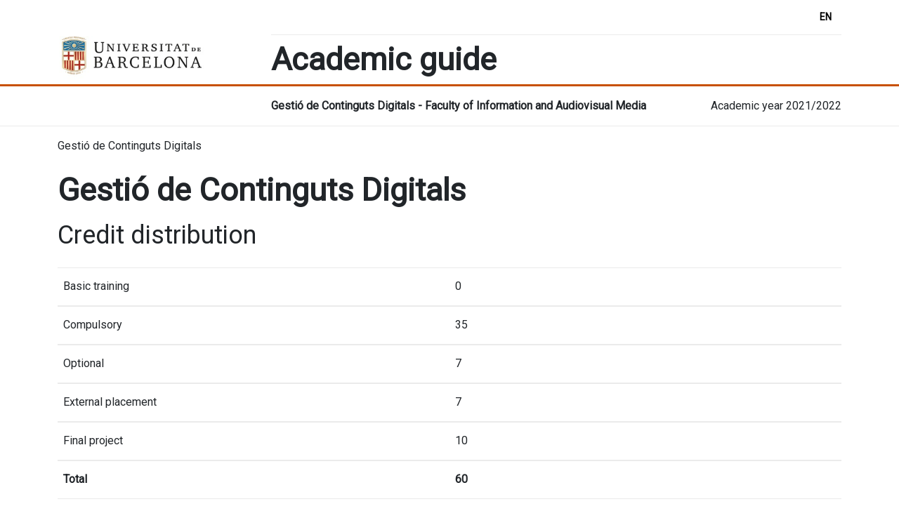

--- FILE ---
content_type: text/html
request_url: https://www.ub.edu/guiaacademica/?codEnsenyament=M0J08&curs=2021&idioma=ENG
body_size: 4840
content:
<!DOCTYPE html><html lang="en"><head>
  <meta charset="utf-8">
  <title>GuiaAcademica</title>
  <base href="/guiaacademica">
  <meta name="viewport" content="width=device-width, initial-scale=1">
  <link rel="icon" type="image/x-icon">
  <link rel="stylesheet" href="https://cdn.jsdelivr.net/npm/bootstrap-icons@1.11.0/font/bootstrap-icons.css">
<style>@import"https://fonts.googleapis.com/css?family=Roboto";:root{--bs-blue:#0d6efd;--bs-indigo:#6610f2;--bs-purple:#6f42c1;--bs-pink:#d63384;--bs-red:#dc3545;--bs-orange:#fd7e14;--bs-yellow:#ffc107;--bs-green:#198754;--bs-teal:#20c997;--bs-cyan:#0dcaf0;--bs-black:#000;--bs-white:#fff;--bs-gray:#6c757d;--bs-gray-dark:#343a40;--bs-gray-100:#f8f9fa;--bs-gray-200:#e9ecef;--bs-gray-300:#dee2e6;--bs-gray-400:#ced4da;--bs-gray-500:#adb5bd;--bs-gray-600:#6c757d;--bs-gray-700:#495057;--bs-gray-800:#343a40;--bs-gray-900:#212529;--bs-primary:#0d6efd;--bs-secondary:#6c757d;--bs-success:#198754;--bs-info:#0dcaf0;--bs-warning:#ffc107;--bs-danger:#dc3545;--bs-light:#f8f9fa;--bs-dark:#212529;--bs-primary-rgb:13,110,253;--bs-secondary-rgb:108,117,125;--bs-success-rgb:25,135,84;--bs-info-rgb:13,202,240;--bs-warning-rgb:255,193,7;--bs-danger-rgb:220,53,69;--bs-light-rgb:248,249,250;--bs-dark-rgb:33,37,41;--bs-white-rgb:255,255,255;--bs-black-rgb:0,0,0;--bs-body-color-rgb:33,37,41;--bs-body-bg-rgb:255,255,255;--bs-font-sans-serif:system-ui,-apple-system,"Segoe UI",Roboto,"Helvetica Neue","Noto Sans","Liberation Sans",Arial,sans-serif,"Apple Color Emoji","Segoe UI Emoji","Segoe UI Symbol","Noto Color Emoji";--bs-font-monospace:SFMono-Regular,Menlo,Monaco,Consolas,"Liberation Mono","Courier New",monospace;--bs-gradient:linear-gradient(180deg, rgba(255, 255, 255, .15), rgba(255, 255, 255, 0));--bs-body-font-family:var(--bs-font-sans-serif);--bs-body-font-size:1rem;--bs-body-font-weight:400;--bs-body-line-height:1.5;--bs-body-color:#212529;--bs-body-bg:#fff;--bs-border-width:1px;--bs-border-style:solid;--bs-border-color:#dee2e6;--bs-border-color-translucent:rgba(0, 0, 0, .175);--bs-border-radius:.375rem;--bs-border-radius-sm:.25rem;--bs-border-radius-lg:.5rem;--bs-border-radius-xl:1rem;--bs-border-radius-2xl:2rem;--bs-border-radius-pill:50rem;--bs-link-color:#0d6efd;--bs-link-hover-color:#0a58ca;--bs-code-color:#d63384;--bs-highlight-bg:#fff3cd}*,:after,:before{box-sizing:border-box}@media (prefers-reduced-motion:no-preference){:root{scroll-behavior:smooth}}body{margin:0;font-family:var(--bs-body-font-family);font-size:var(--bs-body-font-size);font-weight:var(--bs-body-font-weight);line-height:var(--bs-body-line-height);color:var(--bs-body-color);text-align:var(--bs-body-text-align);background-color:var(--bs-body-bg);-webkit-text-size-adjust:100%;-webkit-tap-highlight-color:transparent}@charset "UTF-8";:root{--c-black:#000;--c-gray-dark:#cccccc;--c-gray-medium:#ebebeb;--c-gray-soft:#f8f9fa;--c-white:#fff;--c-blue:#0072ce;--c-blue-rgba:0,114,206;--c-blue-hsl:207, 100%, 40%;--c-blue-light:#cbe8ff;--c-blue-dark:#0364b2;--c-orange:#C75000;--c-orange-rgba:171, 171, 171;--c-orange-hsl:23, 100%, 50%;--c-orange-light:#ffd6bd;--c-orange-dark:#e25903;--c-accent:var(--c-orange);--c-accent-light:var(--c-orange-light);--c-accent-dark:var(--c-orange-dark);--c-red:#c11717;--c-red-rgba:0,79,142;--c-green:#008000;--c-green-rgba:120,100,25;--space-xs:.25em;--space-sm:.5em;--space-md:1em;--space-lg:2em;--space-xl:3em;--f-size-xs:12px;--f-size-sm:14px;--f-size-md:16px;--f-size-lg:18px;--f-size-xl:28px;--f-size-xxl:60px;--f-size-h1:45px;--f-size-h2:36px;--f-size-h3:24px;--f-size-h4:22px;--f-size-h5:18px;--f-size-h6:16px;--width-block:16%;--height-block:65px;--top-block:20px;--top-calendar:0px;--bs-font-sans-serif:"Roboto";--bs-font-serif:"Roboto", sans-serif;--shadow:0 7px 15px 0 rgb(0 0 0 / 20%);--shadow-light:rgba(50, 50, 93, .25) 0px 2px 5px -1px, rgba(0, 0, 0, .3) 0px 1px 3px -1px;color:var(--c-black);font-family:Roboto,sans-serif}app-root{display:grid;grid-template-columns:1fr;grid-template-rows:auto;gap:0;grid-template-areas:"header" "nav" "main" "footer";height:100vh}html{scroll-behavior:smooth;width:100vw}*:focus-visible{outline:none!important;border:2px solid var(--c-black)!important}</style><link rel="stylesheet" href="/guiaacademica/guia_academica/styles.924517489a69ff6c.css" media="print" onload="this.media='all'"><noscript><link rel="stylesheet" href="/guiaacademica/guia_academica/styles.924517489a69ff6c.css"></noscript></head>
<body>
  <app-root></app-root>
<script src="/guiaacademica/guia_academica/runtime.175b70638fd0adeb.js" type="module"></script><script src="/guiaacademica/guia_academica/polyfills.4e9afb3e3bea4462.js" type="module"></script><script src="/guiaacademica/guia_academica/scripts.d73bded0f8f2dafa.js" defer></script><script src="/guiaacademica/guia_academica/main.c1bd83b7234f0e11.js" type="module"></script>

</body></html>

--- FILE ---
content_type: application/javascript
request_url: https://www.ub.edu/guiaacademica/guia_academica/runtime.175b70638fd0adeb.js
body_size: 1762
content:
(()=>{"use strict";var e,d={},p={};function t(e){var f=p[e];if(void 0!==f)return f.exports;var r=p[e]={id:e,loaded:!1,exports:{}};return d[e].call(r.exports,r,r.exports,t),r.loaded=!0,r.exports}t.m=d,e=[],t.O=(f,r,o,a)=>{if(!r){var i=1/0;for(n=0;n<e.length;n++){for(var[r,o,a]=e[n],l=!0,c=0;c<r.length;c++)(!1&a||i>=a)&&Object.keys(t.O).every(h=>t.O[h](r[c]))?r.splice(c--,1):(l=!1,a<i&&(i=a));if(l){e.splice(n--,1);var s=o();void 0!==s&&(f=s)}}return f}a=a||0;for(var n=e.length;n>0&&e[n-1][2]>a;n--)e[n]=e[n-1];e[n]=[r,o,a]},t.n=e=>{var f=e&&e.__esModule?()=>e.default:()=>e;return t.d(f,{a:f}),f},(()=>{var f,e=Object.getPrototypeOf?r=>Object.getPrototypeOf(r):r=>r.__proto__;t.t=function(r,o){if(1&o&&(r=this(r)),8&o||"object"==typeof r&&r&&(4&o&&r.__esModule||16&o&&"function"==typeof r.then))return r;var a=Object.create(null);t.r(a);var n={};f=f||[null,e({}),e([]),e(e)];for(var i=2&o&&r;"object"==typeof i&&!~f.indexOf(i);i=e(i))Object.getOwnPropertyNames(i).forEach(l=>n[l]=()=>r[l]);return n.default=()=>r,t.d(a,n),a}})(),t.d=(e,f)=>{for(var r in f)t.o(f,r)&&!t.o(e,r)&&Object.defineProperty(e,r,{enumerable:!0,get:f[r]})},t.o=(e,f)=>Object.prototype.hasOwnProperty.call(e,f),t.r=e=>{typeof Symbol<"u"&&Symbol.toStringTag&&Object.defineProperty(e,Symbol.toStringTag,{value:"Module"}),Object.defineProperty(e,"__esModule",{value:!0})},t.nmd=e=>(e.paths=[],e.children||(e.children=[]),e),(()=>{var e={666:0};t.O.j=o=>0===e[o];var f=(o,a)=>{var c,s,[n,i,l]=a,_=0;if(n.some(u=>0!==e[u])){for(c in i)t.o(i,c)&&(t.m[c]=i[c]);if(l)var b=l(t)}for(o&&o(a);_<n.length;_++)t.o(e,s=n[_])&&e[s]&&e[s][0](),e[s]=0;return t.O(b)},r=self.webpackChunkguia_academic=self.webpackChunkguia_academic||[];r.forEach(f.bind(null,0)),r.push=f.bind(null,r.push.bind(r))})()})();

--- FILE ---
content_type: application/javascript
request_url: https://www.ub.edu/guiaacademica/guia_academica/main.c1bd83b7234f0e11.js
body_size: 958908
content:
(self.webpackChunkguia_academic=self.webpackChunkguia_academic||[]).push([[179],{3058:(X,te,j)=>{"use strict";function S(t){return"function"==typeof t}function d(t){const e=t(r=>{Error.call(r),r.stack=(new Error).stack});return e.prototype=Object.create(Error.prototype),e.prototype.constructor=e,e}const w=d(t=>function(e){t(this),this.message=e?`${e.length} errors occurred during unsubscription:\n${e.map((r,i)=>`${i+1}) ${r.toString()}`).join("\n  ")}`:"",this.name="UnsubscriptionError",this.errors=e});function v(t,n){if(t){const e=t.indexOf(n);0<=e&&t.splice(e,1)}}class D{constructor(n){this.initialTeardown=n,this.closed=!1,this._parentage=null,this._finalizers=null}unsubscribe(){let n;if(!this.closed){this.closed=!0;const{_parentage:e}=this;if(e)if(this._parentage=null,Array.isArray(e))for(const s of e)s.remove(this);else e.remove(this);const{initialTeardown:r}=this;if(S(r))try{r()}catch(s){n=s instanceof w?s.errors:[s]}const{_finalizers:i}=this;if(i){this._finalizers=null;for(const s of i)try{V(s)}catch(o){n=n??[],o instanceof w?n=[...n,...o.errors]:n.push(o)}}if(n)throw new w(n)}}add(n){var e;if(n&&n!==this)if(this.closed)V(n);else{if(n instanceof D){if(n.closed||n._hasParent(this))return;n._addParent(this)}(this._finalizers=null!==(e=this._finalizers)&&void 0!==e?e:[]).push(n)}}_hasParent(n){const{_parentage:e}=this;return e===n||Array.isArray(e)&&e.includes(n)}_addParent(n){const{_parentage:e}=this;this._parentage=Array.isArray(e)?(e.push(n),e):e?[e,n]:n}_removeParent(n){const{_parentage:e}=this;e===n?this._parentage=null:Array.isArray(e)&&v(e,n)}remove(n){const{_finalizers:e}=this;e&&v(e,n),n instanceof D&&n._removeParent(this)}}D.EMPTY=(()=>{const t=new D;return t.closed=!0,t})();const k=D.EMPTY;function Y(t){return t instanceof D||t&&"closed"in t&&S(t.remove)&&S(t.add)&&S(t.unsubscribe)}function V(t){S(t)?t():t.unsubscribe()}const K={onUnhandledError:null,onStoppedNotification:null,Promise:void 0,useDeprecatedSynchronousErrorHandling:!1,useDeprecatedNextContext:!1},oe={setTimeout(t,n,...e){const{delegate:r}=oe;return r?.setTimeout?r.setTimeout(t,n,...e):setTimeout(t,n,...e)},clearTimeout(t){const{delegate:n}=oe;return(n?.clearTimeout||clearTimeout)(t)},delegate:void 0};function Se(t){oe.setTimeout(()=>{const{onUnhandledError:n}=K;if(!n)throw t;n(t)})}function Ne(){}const nt=jt("C",void 0,void 0);function jt(t,n,e){return{kind:t,value:n,error:e}}let yn=null;function yi(t){if(K.useDeprecatedSynchronousErrorHandling){const n=!yn;if(n&&(yn={errorThrown:!1,error:null}),t(),n){const{errorThrown:e,error:r}=yn;if(yn=null,e)throw r}}else t()}class vi extends D{constructor(n){super(),this.isStopped=!1,n?(this.destination=n,Y(n)&&n.add(this)):this.destination=bi}static create(n,e,r){return new Mi(n,e,r)}next(n){this.isStopped?Lo(function De(t){return jt("N",t,void 0)}(n),this):this._next(n)}error(n){this.isStopped?Lo(function ar(t){return jt("E",void 0,t)}(n),this):(this.isStopped=!0,this._error(n))}complete(){this.isStopped?Lo(nt,this):(this.isStopped=!0,this._complete())}unsubscribe(){this.closed||(this.isStopped=!0,super.unsubscribe(),this.destination=null)}_next(n){this.destination.next(n)}_error(n){try{this.destination.error(n)}finally{this.unsubscribe()}}_complete(){try{this.destination.complete()}finally{this.unsubscribe()}}}const Yr=Function.prototype.bind;function Or(t,n){return Yr.call(t,n)}class _n{constructor(n){this.partialObserver=n}next(n){const{partialObserver:e}=this;if(e.next)try{e.next(n)}catch(r){xn(r)}}error(n){const{partialObserver:e}=this;if(e.error)try{e.error(n)}catch(r){xn(r)}else xn(n)}complete(){const{partialObserver:n}=this;if(n.complete)try{n.complete()}catch(e){xn(e)}}}class Mi extends vi{constructor(n,e,r){let i;if(super(),S(n)||!n)i={next:n??void 0,error:e??void 0,complete:r??void 0};else{let s;this&&K.useDeprecatedNextContext?(s=Object.create(n),s.unsubscribe=()=>this.unsubscribe(),i={next:n.next&&Or(n.next,s),error:n.error&&Or(n.error,s),complete:n.complete&&Or(n.complete,s)}):i=n}this.destination=new _n(i)}}function xn(t){K.useDeprecatedSynchronousErrorHandling?function ti(t){K.useDeprecatedSynchronousErrorHandling&&yn&&(yn.errorThrown=!0,yn.error=t)}(t):Se(t)}function Lo(t,n){const{onStoppedNotification:e}=K;e&&oe.setTimeout(()=>e(t,n))}const bi={closed:!0,next:Ne,error:function ic(t){throw t},complete:Ne},Hl="function"==typeof Symbol&&Symbol.observable||"@@observable";function Di(t){return t}function So(t){return 0===t.length?Di:1===t.length?t[0]:function(e){return t.reduce((r,i)=>i(r),e)}}let At=(()=>{class t{constructor(e){e&&(this._subscribe=e)}lift(e){const r=new t;return r.source=this,r.operator=e,r}subscribe(e,r,i){const s=function na(t){return t&&t instanceof vi||function wi(t){return t&&S(t.next)&&S(t.error)&&S(t.complete)}(t)&&Y(t)}(e)?e:new Mi(e,r,i);return yi(()=>{const{operator:o,source:c}=this;s.add(o?o.call(s,c):c?this._subscribe(s):this._trySubscribe(s))}),s}_trySubscribe(e){try{return this._subscribe(e)}catch(r){e.error(r)}}forEach(e,r){return new(r=Ni(r))((i,s)=>{const o=new Mi({next:c=>{try{e(c)}catch(f){s(f),o.unsubscribe()}},error:s,complete:i});this.subscribe(o)})}_subscribe(e){var r;return null===(r=this.source)||void 0===r?void 0:r.subscribe(e)}[Hl](){return this}pipe(...e){return So(e)(this)}toPromise(e){return new(e=Ni(e))((r,i)=>{let s;this.subscribe(o=>s=o,o=>i(o),()=>r(s))})}}return t.create=n=>new t(n),t})();function Ni(t){var n;return null!==(n=t??K.Promise)&&void 0!==n?n:Promise}const Mr=d(t=>function(){t(this),this.name="ObjectUnsubscribedError",this.message="object unsubscribed"});let Pr=(()=>{class t extends At{constructor(){super(),this.closed=!1,this.currentObservers=null,this.observers=[],this.isStopped=!1,this.hasError=!1,this.thrownError=null}lift(e){const r=new Cs(this,this);return r.operator=e,r}_throwIfClosed(){if(this.closed)throw new Mr}next(e){yi(()=>{if(this._throwIfClosed(),!this.isStopped){this.currentObservers||(this.currentObservers=Array.from(this.observers));for(const r of this.currentObservers)r.next(e)}})}error(e){yi(()=>{if(this._throwIfClosed(),!this.isStopped){this.hasError=this.isStopped=!0,this.thrownError=e;const{observers:r}=this;for(;r.length;)r.shift().error(e)}})}complete(){yi(()=>{if(this._throwIfClosed(),!this.isStopped){this.isStopped=!0;const{observers:e}=this;for(;e.length;)e.shift().complete()}})}unsubscribe(){this.isStopped=this.closed=!0,this.observers=this.currentObservers=null}get observed(){var e;return(null===(e=this.observers)||void 0===e?void 0:e.length)>0}_trySubscribe(e){return this._throwIfClosed(),super._trySubscribe(e)}_subscribe(e){return this._throwIfClosed(),this._checkFinalizedStatuses(e),this._innerSubscribe(e)}_innerSubscribe(e){const{hasError:r,isStopped:i,observers:s}=this;return r||i?k:(this.currentObservers=null,s.push(e),new D(()=>{this.currentObservers=null,v(s,e)}))}_checkFinalizedStatuses(e){const{hasError:r,thrownError:i,isStopped:s}=this;r?e.error(i):s&&e.complete()}asObservable(){const e=new At;return e.source=this,e}}return t.create=(n,e)=>new Cs(n,e),t})();class Cs extends Pr{constructor(n,e){super(),this.destination=n,this.source=e}next(n){var e,r;null===(r=null===(e=this.destination)||void 0===e?void 0:e.next)||void 0===r||r.call(e,n)}error(n){var e,r;null===(r=null===(e=this.destination)||void 0===e?void 0:e.error)||void 0===r||r.call(e,n)}complete(){var n,e;null===(e=null===(n=this.destination)||void 0===n?void 0:n.complete)||void 0===e||e.call(n)}_subscribe(n){var e,r;return null!==(r=null===(e=this.source)||void 0===e?void 0:e.subscribe(n))&&void 0!==r?r:k}}function Oe(t){return S(t?.lift)}function zt(t){return n=>{if(Oe(n))return n.lift(function(e){try{return t(e,this)}catch(r){this.error(r)}});throw new TypeError("Unable to lift unknown Observable type")}}function Xt(t,n,e,r,i){return new xo(t,n,e,r,i)}class xo extends vi{constructor(n,e,r,i,s,o){super(n),this.onFinalize=s,this.shouldUnsubscribe=o,this._next=e?function(c){try{e(c)}catch(f){n.error(f)}}:super._next,this._error=i?function(c){try{i(c)}catch(f){n.error(f)}finally{this.unsubscribe()}}:super._error,this._complete=r?function(){try{r()}catch(c){n.error(c)}finally{this.unsubscribe()}}:super._complete}unsubscribe(){var n;if(!this.shouldUnsubscribe||this.shouldUnsubscribe()){const{closed:e}=this;super.unsubscribe(),!e&&(null===(n=this.onFinalize)||void 0===n||n.call(this))}}}function Be(t,n){return zt((e,r)=>{let i=0;e.subscribe(Xt(r,s=>{r.next(t.call(n,s,i++))}))})}function or(t){return this instanceof or?(this.v=t,this):new or(t)}function Bl(t){if(!Symbol.asyncIterator)throw new TypeError("Symbol.asyncIterator is not defined.");var e,n=t[Symbol.asyncIterator];return n?n.call(t):(t=function kn(t){var n="function"==typeof Symbol&&Symbol.iterator,e=n&&t[n],r=0;if(e)return e.call(t);if(t&&"number"==typeof t.length)return{next:function(){return t&&r>=t.length&&(t=void 0),{value:t&&t[r++],done:!t}}};throw new TypeError(n?"Object is not iterable.":"Symbol.iterator is not defined.")}(t),e={},r("next"),r("throw"),r("return"),e[Symbol.asyncIterator]=function(){return this},e);function r(s){e[s]=t[s]&&function(o){return new Promise(function(c,f){!function i(s,o,c,f){Promise.resolve(f).then(function(m){s({value:m,done:c})},o)}(c,f,(o=t[s](o)).done,o.value)})}}}const Gl=t=>t&&"number"==typeof t.length&&"function"!=typeof t;function Oo(t){return S(t?.then)}function ia(t){return S(t[Hl])}function Po(t){return Symbol.asyncIterator&&S(t?.[Symbol.asyncIterator])}function Va(t){return new TypeError(`You provided ${null!==t&&"object"==typeof t?"an invalid object":`'${t}'`} where a stream was expected. You can provide an Observable, Promise, ReadableStream, Array, AsyncIterable, or Iterable.`)}const $a=function sa(){return"function"==typeof Symbol&&Symbol.iterator?Symbol.iterator:"@@iterator"}();function ql(t){return S(t?.[$a])}function Wa(t){return function ra(t,n,e){if(!Symbol.asyncIterator)throw new TypeError("Symbol.asyncIterator is not defined.");var i,r=e.apply(t,n||[]),s=[];return i={},o("next"),o("throw"),o("return"),i[Symbol.asyncIterator]=function(){return this},i;function o(H){r[H]&&(i[H]=function(W){return new Promise(function(q,se){s.push([H,W,q,se])>1||c(H,W)})})}function c(H,W){try{!function f(H){H.value instanceof or?Promise.resolve(H.value.v).then(m,M):I(s[0][2],H)}(r[H](W))}catch(q){I(s[0][3],q)}}function m(H){c("next",H)}function M(H){c("throw",H)}function I(H,W){H(W),s.shift(),s.length&&c(s[0][0],s[0][1])}}(this,arguments,function*(){const e=t.getReader();try{for(;;){const{value:r,done:i}=yield or(e.read());if(i)return yield or(void 0);yield yield or(r)}}finally{e.releaseLock()}})}function ac(t){return S(t?.getReader)}function Hn(t){if(t instanceof At)return t;if(null!=t){if(ia(t))return function aa(t){return new At(n=>{const e=t[Hl]();if(S(e.subscribe))return e.subscribe(n);throw new TypeError("Provided object does not correctly implement Symbol.observable")})}(t);if(Gl(t))return function ke(t){return new At(n=>{for(let e=0;e<t.length&&!n.closed;e++)n.next(t[e]);n.complete()})}(t);if(Oo(t))return function Jl(t){return new At(n=>{t.then(e=>{n.closed||(n.next(e),n.complete())},e=>n.error(e)).then(null,Se)})}(t);if(Po(t))return ur(t);if(ql(t))return function Wd(t){return new At(n=>{for(const e of t)if(n.next(e),n.closed)return;n.complete()})}(t);if(ac(t))return function Kl(t){return ur(Wa(t))}(t)}throw Va(t)}function ur(t){return new At(n=>{(function Yt(t,n){var e,r,i,s;return function ln(t,n,e,r){return new(e||(e=Promise))(function(s,o){function c(M){try{m(r.next(M))}catch(I){o(I)}}function f(M){try{m(r.throw(M))}catch(I){o(I)}}function m(M){M.done?s(M.value):function i(s){return s instanceof e?s:new e(function(o){o(s)})}(M.value).then(c,f)}m((r=r.apply(t,n||[])).next())})}(this,void 0,void 0,function*(){try{for(e=Bl(t);!(r=yield e.next()).done;)if(n.next(r.value),n.closed)return}catch(o){i={error:o}}finally{try{r&&!r.done&&(s=e.return)&&(yield s.call(e))}finally{if(i)throw i.error}}n.complete()})})(t,n).catch(e=>n.error(e))})}function br(t,n,e,r=0,i=!1){const s=n.schedule(function(){e(),i?t.add(this.schedule(null,r)):this.unsubscribe()},r);if(t.add(s),!i)return s}function wt(t,n,e=1/0){return S(n)?wt((r,i)=>Be((s,o)=>n(r,s,i,o))(Hn(t(r,i))),e):("number"==typeof n&&(e=n),zt((r,i)=>function Bd(t,n,e,r,i,s,o,c){const f=[];let m=0,M=0,I=!1;const H=()=>{I&&!f.length&&!m&&n.complete()},W=se=>m<r?q(se):f.push(se),q=se=>{s&&n.next(se),m++;let fe=!1;Hn(e(se,M++)).subscribe(Xt(n,pe=>{i?.(pe),s?W(pe):n.next(pe)},()=>{fe=!0},void 0,()=>{if(fe)try{for(m--;f.length&&m<r;){const pe=f.shift();o?br(n,o,()=>q(pe)):q(pe)}H()}catch(pe){n.error(pe)}}))};return t.subscribe(Xt(n,W,()=>{I=!0,H()})),()=>{c?.()}}(r,i,t,e)))}function cr(t=1/0){return wt(Di,t)}const un=new At(t=>t.complete());function ji(t){return t[t.length-1]}function oc(t){return S(ji(t))?t.pop():void 0}function Ba(t){return function Hi(t){return t&&S(t.schedule)}(ji(t))?t.pop():void 0}function en(t,n=0){return zt((e,r)=>{e.subscribe(Xt(r,i=>br(r,t,()=>r.next(i),n),()=>br(r,t,()=>r.complete(),n),i=>br(r,t,()=>r.error(i),n)))})}function ts(t,n=0){return zt((e,r)=>{r.add(t.schedule(()=>e.subscribe(r),n))})}function Zl(t,n){if(!t)throw new Error("Iterable cannot be null");return new At(e=>{br(e,n,()=>{const r=t[Symbol.asyncIterator]();br(e,n,()=>{r.next().then(i=>{i.done?e.complete():e.next(i.value)})},0,!0)})})}function cn(t,n){return n?function zd(t,n){if(null!=t){if(ia(t))return function Ud(t,n){return Hn(t).pipe(ts(n),en(n))}(t,n);if(Gl(t))return function uc(t,n){return new At(e=>{let r=0;return n.schedule(function(){r===t.length?e.complete():(e.next(t[r++]),e.closed||this.schedule())})})}(t,n);if(Oo(t))return function lc(t,n){return Hn(t).pipe(ts(n),en(n))}(t,n);if(Po(t))return Zl(t,n);if(ql(t))return function cc(t,n){return new At(e=>{let r;return br(e,n,()=>{r=t[$a](),br(e,n,()=>{let i,s;try{({value:i,done:s}=r.next())}catch(o){return void e.error(o)}s?e.complete():e.next(i)},0,!0)}),()=>S(r?.return)&&r.return()})}(t,n);if(ac(t))return function dc(t,n){return Zl(Wa(t),n)}(t,n)}throw Va(t)}(t,n):Hn(t)}function Ql(t={}){const{connector:n=(()=>new Pr),resetOnError:e=!0,resetOnComplete:r=!0,resetOnRefCountZero:i=!0}=t;return s=>{let o,c,f,m=0,M=!1,I=!1;const H=()=>{c?.unsubscribe(),c=void 0},W=()=>{H(),o=f=void 0,M=I=!1},q=()=>{const se=o;W(),se?.unsubscribe()};return zt((se,fe)=>{m++,!I&&!M&&H();const pe=f=f??n();fe.add(()=>{m--,0===m&&!I&&!M&&(c=Ua(q,i))}),pe.subscribe(fe),!o&&m>0&&(o=new Mi({next:Le=>pe.next(Le),error:Le=>{I=!0,H(),c=Ua(W,e,Le),pe.error(Le)},complete:()=>{M=!0,H(),c=Ua(W,r),pe.complete()}}),Hn(se).subscribe(o))})(s)}}function Ua(t,n,...e){if(!0===n)return void t();if(!1===n)return;const r=new Mi({next:()=>{r.unsubscribe(),t()}});return Hn(n(...e)).subscribe(r)}function Ot(t){for(let n in t)if(t[n]===Ot)return n;throw Error("Could not find renamed property on target object.")}function Ro(t,n){for(const e in n)n.hasOwnProperty(e)&&!t.hasOwnProperty(e)&&(t[e]=n[e])}function Pt(t){if("string"==typeof t)return t;if(Array.isArray(t))return"["+t.map(Pt).join(", ")+"]";if(null==t)return""+t;if(t.overriddenName)return`${t.overriddenName}`;if(t.name)return`${t.name}`;const n=t.toString();if(null==n)return""+n;const e=n.indexOf("\n");return-1===e?n:n.substring(0,e)}function No(t,n){return null==t||""===t?null===n?"":n:null==n||""===n?t:t+" "+n}const oa=Ot({__forward_ref__:Ot});function Lt(t){return t.__forward_ref__=Lt,t.toString=function(){return Pt(this())},t}function He(t){return Xl(t)?t():t}function Xl(t){return"function"==typeof t&&t.hasOwnProperty(oa)&&t.__forward_ref__===Lt}function ns(t){return t&&!!t.\u0275providers}const za="https://g.co/ng/security#xss";class ge extends Error{constructor(n,e){super(Dr(n,e)),this.code=n}}function Dr(t,n){return`NG0${Math.abs(t)}${n?": "+n.trim():""}`}function Ge(t){return"string"==typeof t?t:null==t?"":String(t)}function jo(t,n){throw new ge(-201,!1)}function Fr(t,n){null==t&&function St(t,n,e,r){throw new Error(`ASSERTION ERROR: ${t}`+(null==r?"":` [Expected=> ${e} ${r} ${n} <=Actual]`))}(n,t,null,"!=")}function ve(t){return{token:t.token,providedIn:t.providedIn||null,factory:t.factory,value:void 0}}function jn(t){return{providers:t.providers||[],imports:t.imports||[]}}function ua(t){return eu(t,$o)||eu(t,Wo)}function eu(t,n){return t.hasOwnProperty(n)?t[n]:null}function tu(t){return t&&(t.hasOwnProperty(hn)||t.hasOwnProperty(Ft))?t[hn]:null}const $o=Ot({\u0275prov:Ot}),hn=Ot({\u0275inj:Ot}),Wo=Ot({ngInjectableDef:Ot}),Ft=Ot({ngInjectorDef:Ot});var Pe=(()=>((Pe=Pe||{})[Pe.Default=0]="Default",Pe[Pe.Host=1]="Host",Pe[Pe.Self=2]="Self",Pe[Pe.SkipSelf=4]="SkipSelf",Pe[Pe.Optional=8]="Optional",Pe))();let $i;function fr(t){const n=$i;return $i=t,n}function nu(t,n,e){const r=ua(t);return r&&"root"==r.providedIn?void 0===r.value?r.value=r.factory():r.value:e&Pe.Optional?null:void 0!==n?n:void jo(Pt(t))}const Et=(()=>typeof globalThis<"u"&&globalThis||typeof global<"u"&&global||typeof window<"u"&&window||typeof self<"u"&&typeof WorkerGlobalScope<"u"&&self instanceof WorkerGlobalScope&&self)(),wr={},_r="__NG_DI_FLAG__",ca="ngTempTokenPath",pc="ngTokenPath",is=/\n/gm,Bo="\u0275",Ls="__source";let xt;function Cr(t){const n=xt;return xt=t,n}function iu(t,n=Pe.Default){if(void 0===xt)throw new ge(-203,!1);return null===xt?nu(t,void 0,n):xt.get(t,n&Pe.Optional?null:void 0,n)}function we(t,n=Pe.Default){return(function Rr(){return $i}()||iu)(He(t),n)}function ot(t,n=Pe.Default){return we(t,Uo(n))}function Uo(t){return typeof t>"u"||"number"==typeof t?t:0|(t.optional&&8)|(t.host&&1)|(t.self&&2)|(t.skipSelf&&4)}function su(t){const n=[];for(let e=0;e<t.length;e++){const r=He(t[e]);if(Array.isArray(r)){if(0===r.length)throw new ge(900,!1);let i,s=Pe.Default;for(let o=0;o<r.length;o++){const c=r[o],f=zo(c);"number"==typeof f?-1===f?i=c.token:s|=f:i=c}n.push(we(i,s))}else n.push(we(r))}return n}function da(t,n){return t[_r]=n,t.prototype[_r]=n,t}function zo(t){return t[_r]}function Qn(t){return{toString:t}.toString()}var ri=(()=>((ri=ri||{})[ri.OnPush=0]="OnPush",ri[ri.Default=1]="Default",ri))(),hr=(()=>{return(t=hr||(hr={}))[t.Emulated=0]="Emulated",t[t.None=2]="None",t[t.ShadowDom=3]="ShadowDom",hr;var t})();const ii={},Mt=[],Go=Ot({\u0275cmp:Ot}),qa=Ot({\u0275dir:Ot}),Ja=Ot({\u0275pipe:Ot}),mc=Ot({\u0275mod:Ot}),si=Ot({\u0275fac:Ot}),In=Ot({__NG_ELEMENT_ID__:Ot});let qo=0;function Ke(t){return Qn(()=>{const n=Ka(t),e={...n,decls:t.decls,vars:t.vars,template:t.template,consts:t.consts||null,ngContentSelectors:t.ngContentSelectors,onPush:t.changeDetection===ri.OnPush,directiveDefs:null,pipeDefs:null,dependencies:n.standalone&&t.dependencies||null,getStandaloneInjector:null,data:t.data||{},encapsulation:t.encapsulation||hr.Emulated,id:"c"+qo++,styles:t.styles||Mt,_:null,schemas:t.schemas||null,tView:null};au(e);const r=t.dependencies;return e.directiveDefs=Jo(r,!1),e.pipeDefs=Jo(r,!0),e})}function yc(t){return kt(t)||Vn(t)}function vc(t){return null!==t}function Tr(t){return Qn(()=>({type:t.type,bootstrap:t.bootstrap||Mt,declarations:t.declarations||Mt,imports:t.imports||Mt,exports:t.exports||Mt,transitiveCompileScopes:null,schemas:t.schemas||null,id:t.id||null}))}function Mc(t,n){if(null==t)return ii;const e={};for(const r in t)if(t.hasOwnProperty(r)){let i=t[r],s=i;Array.isArray(i)&&(s=i[1],i=i[0]),e[i]=r,n&&(n[i]=s)}return e}function je(t){return Qn(()=>{const n=Ka(t);return au(n),n})}function dn(t){return{type:t.type,name:t.name,factory:null,pure:!1!==t.pure,standalone:!0===t.standalone,onDestroy:t.type.prototype.ngOnDestroy||null}}function kt(t){return t[Go]||null}function Vn(t){return t[qa]||null}function pn(t){return t[Ja]||null}function tn(t,n){const e=t[mc]||null;if(!e&&!0===n)throw new Error(`Type ${Pt(t)} does not have '\u0275mod' property.`);return e}function Ka(t){const n={};return{type:t.type,providersResolver:null,factory:null,hostBindings:t.hostBindings||null,hostVars:t.hostVars||0,hostAttrs:t.hostAttrs||null,contentQueries:t.contentQueries||null,declaredInputs:n,exportAs:t.exportAs||null,standalone:!0===t.standalone,selectors:t.selectors||Mt,viewQuery:t.viewQuery||null,features:t.features||null,setInput:null,findHostDirectiveDefs:null,hostDirectives:null,inputs:Mc(t.inputs,n),outputs:Mc(t.outputs)}}function au(t){t.features?.forEach(n=>n(t))}function Jo(t,n){if(!t)return null;const e=n?pn:yc;return()=>("function"==typeof t?t():t).map(r=>e(r)).filter(vc)}const ai=0,be=1,Re=2,Gt=3,oi=4,xs=5,$n=6,fa=7,sn=8,ks=9,J=10,Q=11,ee=12,Te=13,Ze=14,gt=15,Xe=16,ht=17,Wi=18,Li=19,En=20,_a=21,$t=22,Is=1,Qa=2,Tt=7,Ko=8,Es=9,Mn=10;function Lr(t){return Array.isArray(t)&&"object"==typeof t[Is]}function li(t){return Array.isArray(t)&&!0===t[Is]}function ha(t){return 0!=(4&t.flags)}function Hr(t){return t.componentOffset>-1}function As(t){return 1==(1&t.flags)}function jr(t){return!!t.template}function Zo(t){return 0!=(256&t[Re])}function Ys(t,n){return t.hasOwnProperty(si)?t[si]:null}class bc{constructor(n,e,r){this.previousValue=n,this.currentValue=e,this.firstChange=r}isFirstChange(){return this.firstChange}}function Bn(){return nl}function nl(t){return t.type.prototype.ngOnChanges&&(t.setInput=du),to}function to(){const t=ga(this),n=t?.current;if(n){const e=t.previous;if(e===ii)t.previous=n;else for(let r in n)e[r]=n[r];t.current=null,this.ngOnChanges(n)}}function du(t,n,e,r){const i=this.declaredInputs[e],s=ga(t)||function no(t,n){return t[Os]=n}(t,{previous:ii,current:null}),o=s.current||(s.current={}),c=s.previous,f=c[i];o[i]=new bc(f&&f.currentValue,n,c===ii),t[r]=n}Bn.ngInherit=!0;const Os="__ngSimpleChanges__";function ga(t){return t[Os]||null}const Vr=function(t,n,e){},Dc="svg";function An(t){for(;Array.isArray(t);)t=t[ai];return t}function Ps(t,n){return An(n[t])}function Yn(t,n){return An(n[t.index])}function P(t,n){return t.data[n]}function Un(t,n){const e=n[t];return Lr(e)?e:e[ai]}function lt(t){return 64==(64&t[Re])}function ss(t,n){return null==n?null:t[n]}function rl(t){t[Wi]=0}function $r(t,n){t[xs]+=n;let e=t,r=t[Gt];for(;null!==r&&(1===n&&1===e[xs]||-1===n&&0===e[xs]);)r[xs]+=n,e=r,r=r[Gt]}const et={lFrame:er(null),bindingsEnabled:!0};function fu(){return et.bindingsEnabled}function he(){return et.lFrame.lView}function bt(){return et.lFrame.tView}function re(t){return et.lFrame.contextLView=t,t[sn]}function ae(t){return et.lFrame.contextLView=null,t}function Ut(){let t=_u();for(;null!==t&&64===t.type;)t=t.parent;return t}function _u(){return et.lFrame.currentTNode}function Si(t,n){const e=et.lFrame;e.currentTNode=t,e.isParent=n}function Ui(){return et.lFrame.isParent}function ye(){et.lFrame.isParent=!1}function qe(){const t=et.lFrame;let n=t.bindingRootIndex;return-1===n&&(n=t.bindingRootIndex=t.tView.bindingStartIndex),n}function Wr(){return et.lFrame.bindingIndex}function as(){return et.lFrame.bindingIndex++}function ki(t){const n=et.lFrame,e=n.bindingIndex;return n.bindingIndex=n.bindingIndex+t,e}function gf(t,n){const e=et.lFrame;e.bindingIndex=e.bindingRootIndex=t,Xn(n)}function Xn(t){et.lFrame.currentDirectiveIndex=t}function gu(){return et.lFrame.currentQueryIndex}function il(t){et.lFrame.currentQueryIndex=t}function yf(t){const n=t[be];return 2===n.type?n.declTNode:1===n.type?t[$n]:null}function ci(t,n,e){if(e&Pe.SkipSelf){let i=n,s=t;for(;!(i=i.parent,null!==i||e&Pe.Host||(i=yf(s),null===i||(s=s[gt],10&i.type))););if(null===i)return!1;n=i,t=s}const r=et.lFrame=zi();return r.currentTNode=n,r.lView=t,!0}function io(t){const n=zi(),e=t[be];et.lFrame=n,n.currentTNode=e.firstChild,n.lView=t,n.tView=e,n.contextLView=t,n.bindingIndex=e.bindingStartIndex,n.inI18n=!1}function zi(){const t=et.lFrame,n=null===t?null:t.child;return null===n?er(t):n}function er(t){const n={currentTNode:null,isParent:!0,lView:null,tView:null,selectedIndex:-1,contextLView:null,elementDepthCount:0,currentNamespace:null,currentDirectiveIndex:-1,bindingRootIndex:-1,bindingIndex:-1,currentQueryIndex:0,parent:t,child:null,inI18n:!1};return null!==t&&(t.child=n),n}function xc(){const t=et.lFrame;return et.lFrame=t.parent,t.currentTNode=null,t.lView=null,t}const yu=xc;function Br(){const t=xc();t.isParent=!0,t.tView=null,t.selectedIndex=-1,t.contextLView=null,t.elementDepthCount=0,t.currentDirectiveIndex=-1,t.currentNamespace=null,t.bindingRootIndex=-1,t.bindingIndex=-1,t.currentQueryIndex=0}function zn(){return et.lFrame.selectedIndex}function Fs(t){et.lFrame.selectedIndex=t}function Rt(){et.lFrame.currentNamespace=Dc}function pt(){!function vu(){et.lFrame.currentNamespace=null}()}function Ur(t,n){for(let e=n.directiveStart,r=n.directiveEnd;e<r;e++){const s=t.data[e].type.prototype,{ngAfterContentInit:o,ngAfterContentChecked:c,ngAfterViewInit:f,ngAfterViewChecked:m,ngOnDestroy:M}=s;o&&(t.contentHooks??(t.contentHooks=[])).push(-e,o),c&&((t.contentHooks??(t.contentHooks=[])).push(e,c),(t.contentCheckHooks??(t.contentCheckHooks=[])).push(e,c)),f&&(t.viewHooks??(t.viewHooks=[])).push(-e,f),m&&((t.viewHooks??(t.viewHooks=[])).push(e,m),(t.viewCheckHooks??(t.viewCheckHooks=[])).push(e,m)),null!=M&&(t.destroyHooks??(t.destroyHooks=[])).push(e,M)}}function Rs(t,n,e){Gn(t,n,3,e)}function Ei(t,n,e,r){(3&t[Re])===e&&Gn(t,n,e,r)}function sl(t,n){let e=t[Re];(3&e)===n&&(e&=2047,e+=1,t[Re]=e)}function Gn(t,n,e,r){const s=r??-1,o=n.length-1;let c=0;for(let f=void 0!==r?65535&t[Wi]:0;f<o;f++)if("number"==typeof n[f+1]){if(c=n[f],null!=r&&c>=r)break}else n[f]<0&&(t[Wi]+=65536),(c<s||-1==s)&&(Mu(t,e,n,f),t[Wi]=(4294901760&t[Wi])+f+2),f++}function Mu(t,n,e,r){const i=e[r]<0,s=e[r+1],c=t[i?-e[r]:e[r]];if(i){if(t[Re]>>11<t[Wi]>>16&&(3&t[Re])===n){t[Re]+=2048,Vr(4,c,s);try{s.call(c)}finally{Vr(5,c,s)}}}else{Vr(4,c,s);try{s.call(c)}finally{Vr(5,c,s)}}}const ba=-1;class ao{constructor(n,e,r){this.factory=n,this.resolving=!1,this.canSeeViewProviders=e,this.injectImpl=r}}function oo(t,n,e){let r=0;for(;r<e.length;){const i=e[r];if("number"==typeof i){if(0!==i)break;r++;const s=e[r++],o=e[r++],c=e[r++];t.setAttribute(n,o,c,s)}else{const s=i,o=e[++r];Hs(s)?t.setProperty(n,s,o):t.setAttribute(n,s,o),r++}}return r}function Ns(t){return 3===t||4===t||6===t}function Hs(t){return 64===t.charCodeAt(0)}function ut(t,n){if(null!==n&&0!==n.length)if(null===t||0===t.length)t=n.slice();else{let e=-1;for(let r=0;r<n.length;r++){const i=n[r];"number"==typeof i?e=i:0===e||u(t,e,i,null,-1===e||2===e?n[++r]:null)}}return t}function u(t,n,e,r,i){let s=0,o=t.length;if(-1===n)o=-1;else for(;s<t.length;){const c=t[s++];if("number"==typeof c){if(c===n){o=-1;break}if(c>n){o=s-1;break}}}for(;s<t.length;){const c=t[s];if("number"==typeof c)break;if(c===e){if(null===r)return void(null!==i&&(t[s+1]=i));if(r===t[s+1])return void(t[s+2]=i)}s++,null!==r&&s++,null!==i&&s++}-1!==o&&(t.splice(o,0,n),s=o+1),t.splice(s++,0,e),null!==r&&t.splice(s++,0,r),null!==i&&t.splice(s++,0,i)}function h(t){return t!==ba}function C(t){return 32767&t}function O(t,n){let e=function T(t){return t>>16}(t),r=n;for(;e>0;)r=r[gt],e--;return r}let z=!0;function ie(t){const n=z;return z=t,n}const it=255,It=5;let bn=0;const Dn={};function bu(t,n){const e=Df(t,n);if(-1!==e)return e;const r=n[be];r.firstCreatePass&&(t.injectorIndex=n.length,bf(r.data,t),bf(n,null),bf(r.blueprint,null));const i=wf(t,n),s=t.injectorIndex;if(h(i)){const o=C(i),c=O(i,n),f=c[be].data;for(let m=0;m<8;m++)n[s+m]=c[o+m]|f[o+m]}return n[s+8]=i,s}function bf(t,n){t.push(0,0,0,0,0,0,0,0,n)}function Df(t,n){return-1===t.injectorIndex||t.parent&&t.parent.injectorIndex===t.injectorIndex||null===n[t.injectorIndex+8]?-1:t.injectorIndex}function wf(t,n){if(t.parent&&-1!==t.parent.injectorIndex)return t.parent.injectorIndex;let e=0,r=null,i=n;for(;null!==i;){if(r=Cf(i),null===r)return ba;if(e++,i=i[gt],-1!==r.injectorIndex)return r.injectorIndex|e<<16}return ba}function Du(t,n,e){!function Gi(t,n,e){let r;"string"==typeof e?r=e.charCodeAt(0)||0:e.hasOwnProperty(In)&&(r=e[In]),null==r&&(r=e[In]=bn++);const i=r&it;n.data[t+(i>>It)]|=1<<i}(t,n,e)}function Ac(t,n,e){if(e&Pe.Optional||void 0!==t)return t;jo()}function Nh(t,n,e,r){if(e&Pe.Optional&&void 0===r&&(r=null),!(e&(Pe.Self|Pe.Host))){const i=t[ks],s=fr(void 0);try{return i?i.get(n,r,e&Pe.Optional):nu(n,r,e&Pe.Optional)}finally{fr(s)}}return Ac(r,0,e)}function Yc(t,n,e,r=Pe.Default,i){if(null!==t){if(1024&n[Re]){const o=function $h(t,n,e,r,i){let s=t,o=n;for(;null!==s&&null!==o&&1024&o[Re]&&!(256&o[Re]);){const c=dt(s,o,e,r|Pe.Self,Dn);if(c!==Dn)return c;let f=s.parent;if(!f){const m=o[_a];if(m){const M=m.get(e,Dn,r);if(M!==Dn)return M}f=Cf(o),o=o[gt]}s=f}return i}(t,n,e,r,Dn);if(o!==Dn)return o}const s=dt(t,n,e,r,Dn);if(s!==Dn)return s}return Nh(n,e,r,i)}function dt(t,n,e,r,i){const s=function Hh(t){if("string"==typeof t)return t.charCodeAt(0)||0;const n=t.hasOwnProperty(In)?t[In]:void 0;return"number"==typeof n?n>=0?n&it:oy:n}(e);if("function"==typeof s){if(!ci(n,t,r))return r&Pe.Host?Ac(i,0,r):Nh(n,e,r,i);try{const o=s(r);if(null!=o||r&Pe.Optional)return o;jo()}finally{yu()}}else if("number"==typeof s){let o=null,c=Df(t,n),f=ba,m=r&Pe.Host?n[Xe][$n]:null;for((-1===c||r&Pe.SkipSelf)&&(f=-1===c?wf(t,n):n[c+8],f!==ba&&Vh(r,!1)?(o=n[be],c=C(f),n=O(f,n)):c=-1);-1!==c;){const M=n[be];if(jh(s,c,M.data)){const I=ay(c,n,e,o,r,m);if(I!==Dn)return I}f=n[c+8],f!==ba&&Vh(r,n[be].data[c+8]===m)&&jh(s,c,n)?(o=M,c=C(f),n=O(f,n)):c=-1}}return i}function ay(t,n,e,r,i,s){const o=n[be],c=o.data[t+8],M=Oc(c,o,e,null==r?Hr(c)&&z:r!=o&&0!=(3&c.type),i&Pe.Host&&s===c);return null!==M?qi(n,o,M,c):Dn}function Oc(t,n,e,r,i){const s=t.providerIndexes,o=n.data,c=1048575&s,f=t.directiveStart,M=s>>20,H=i?c+M:t.directiveEnd;for(let W=r?c:c+M;W<H;W++){const q=o[W];if(W<f&&e===q||W>=f&&q.type===e)return W}if(i){const W=o[f];if(W&&jr(W)&&W.type===e)return f}return null}function qi(t,n,e,r){let i=t[e];const s=n.data;if(function vf(t){return t instanceof ao}(i)){const o=i;o.resolving&&function la(t,n){const e=n?`. Dependency path: ${n.join(" > ")} > ${t}`:"";throw new ge(-200,`Circular dependency in DI detected for ${t}${e}`)}(function Ct(t){return"function"==typeof t?t.name||t.toString():"object"==typeof t&&null!=t&&"function"==typeof t.type?t.type.name||t.type.toString():Ge(t)}(s[e]));const c=ie(o.canSeeViewProviders);o.resolving=!0;const f=o.injectImpl?fr(o.injectImpl):null;ci(t,r,Pe.Default);try{i=t[e]=o.factory(void 0,s,t,r),n.firstCreatePass&&e>=r.directiveStart&&function Ii(t,n,e){const{ngOnChanges:r,ngOnInit:i,ngDoCheck:s}=n.type.prototype;if(r){const o=nl(n);(e.preOrderHooks??(e.preOrderHooks=[])).push(t,o),(e.preOrderCheckHooks??(e.preOrderCheckHooks=[])).push(t,o)}i&&(e.preOrderHooks??(e.preOrderHooks=[])).push(0-t,i),s&&((e.preOrderHooks??(e.preOrderHooks=[])).push(t,s),(e.preOrderCheckHooks??(e.preOrderCheckHooks=[])).push(t,s))}(e,s[e],n)}finally{null!==f&&fr(f),ie(c),o.resolving=!1,yu()}}return i}function jh(t,n,e){return!!(e[n+(t>>It)]&1<<t)}function Vh(t,n){return!(t&Pe.Self||t&Pe.Host&&n)}class tr{constructor(n,e){this._tNode=n,this._lView=e}get(n,e,r){return Yc(this._tNode,this._lView,n,Uo(r),e)}}function oy(){return new tr(Ut(),he())}function an(t){return Qn(()=>{const n=t.prototype.constructor,e=n[si]||wu(n),r=Object.prototype;let i=Object.getPrototypeOf(t.prototype).constructor;for(;i&&i!==r;){const s=i[si]||wu(i);if(s&&s!==e)return s;i=Object.getPrototypeOf(i)}return s=>new s})}function wu(t){return Xl(t)?()=>{const n=wu(He(t));return n&&n()}:Ys(t)}function Cf(t){const n=t[be],e=n.type;return 2===e?n.declTNode:1===e?t[$n]:null}const Da="__parameters__";function wa(t,n,e){return Qn(()=>{const r=function Pc(t){return function(...e){if(t){const r=t(...e);for(const i in r)this[i]=r[i]}}}(n);function i(...s){if(this instanceof i)return r.apply(this,s),this;const o=new i(...s);return c.annotation=o,c;function c(f,m,M){const I=f.hasOwnProperty(Da)?f[Da]:Object.defineProperty(f,Da,{value:[]})[Da];for(;I.length<=M;)I.push(null);return(I[M]=I[M]||[]).push(o),f}}return e&&(i.prototype=Object.create(e.prototype)),i.prototype.ngMetadataName=t,i.annotationCls=i,i})}class Ie{constructor(n,e){this._desc=n,this.ngMetadataName="InjectionToken",this.\u0275prov=void 0,"number"==typeof e?this.__NG_ELEMENT_ID__=e:void 0!==e&&(this.\u0275prov=ve({token:this,providedIn:e.providedIn||"root",factory:e.factory}))}get multi(){return this}toString(){return`InjectionToken ${this._desc}`}}function gr(t,n){t.forEach(e=>Array.isArray(e)?gr(e,n):n(e))}function Uh(t,n,e){n>=t.length?t.push(e):t.splice(n,0,e)}function Fc(t,n){return n>=t.length-1?t.pop():t.splice(n,1)[0]}function zr(t,n,e){let r=us(t,n);return r>=0?t[1|r]=e:(r=~r,function zh(t,n,e,r){let i=t.length;if(i==n)t.push(e,r);else if(1===i)t.push(r,t[0]),t[0]=e;else{for(i--,t.push(t[i-1],t[i]);i>n;)t[i]=t[i-2],i--;t[n]=e,t[n+1]=r}}(t,r,n,e)),r}function Ta(t,n){const e=us(t,n);if(e>=0)return t[1|e]}function us(t,n){return function Sf(t,n,e){let r=0,i=t.length>>e;for(;i!==r;){const s=r+(i-r>>1),o=t[s<<e];if(n===o)return s<<e;o>n?i=s:r=s+1}return~(i<<e)}(t,n,1)}const dl=da(wa("Optional"),8),Su=da(wa("SkipSelf"),4);var qr=(()=>((qr=qr||{})[qr.Important=1]="Important",qr[qr.DashCase=2]="DashCase",qr))();const Nf=new Map;let Hf=0;const js="__ngContext__";function yr(t,n){Lr(n)?(t[js]=n[En],function Iu(t){Nf.set(t[En],t)}(n)):t[js]=n}let jf;function Gc(t,n){return jf(t,n)}function pl(t){const n=t[Gt];return li(n)?n[Gt]:n}function Vf(t){return mp(t[Te])}function qc(t){return mp(t[oi])}function mp(t){for(;null!==t&&!li(t);)t=t[oi];return t}function ml(t,n,e,r,i){if(null!=r){let s,o=!1;li(r)?s=r:Lr(r)&&(o=!0,r=r[ai]);const c=An(r);0===t&&null!==e?null==i?wp(n,e,c):_o(n,e,c,i||null,!0):1===t&&null!==e?_o(n,e,c,i||null,!0):2===t?function Au(t,n,e){const r=Jc(t,n);r&&function Ay(t,n,e,r){t.removeChild(n,e,r)}(t,r,n,e)}(n,c,o):3===t&&n.destroyNode(c),null!=s&&function Py(t,n,e,r,i){const s=e[Tt];s!==An(e)&&ml(n,t,r,s,i);for(let c=Mn;c<e.length;c++){const f=e[c];Yu(f[be],f,t,n,r,s)}}(n,t,s,e,i)}}function Wf(t,n,e){return t.createElement(n,e)}function vp(t,n){const e=t[Es],r=e.indexOf(n),i=n[Gt];512&n[Re]&&(n[Re]&=-513,$r(i,-1)),e.splice(r,1)}function Bf(t,n){if(t.length<=Mn)return;const e=Mn+n,r=t[e];if(r){const i=r[ht];null!==i&&i!==t&&vp(i,r),n>0&&(t[e-1][oi]=r[oi]);const s=Fc(t,Mn+n);!function Yi(t,n){Yu(t,n,n[Q],2,null,null),n[ai]=null,n[$n]=null}(r[be],r);const o=s[Li];null!==o&&o.detachView(s[be]),r[Gt]=null,r[oi]=null,r[Re]&=-65}return r}function Mp(t,n){if(!(128&n[Re])){const e=n[Q];e.destroyNode&&Yu(t,n,e,3,null,null),function xy(t){let n=t[Te];if(!n)return Eu(t[be],t);for(;n;){let e=null;if(Lr(n))e=n[Te];else{const r=n[Mn];r&&(e=r)}if(!e){for(;n&&!n[oi]&&n!==t;)Lr(n)&&Eu(n[be],n),n=n[Gt];null===n&&(n=t),Lr(n)&&Eu(n[be],n),e=n&&n[oi]}n=e}}(n)}}function Eu(t,n){if(!(128&n[Re])){n[Re]&=-65,n[Re]|=128,function Ey(t,n){let e;if(null!=t&&null!=(e=t.destroyHooks))for(let r=0;r<e.length;r+=2){const i=n[e[r]];if(!(i instanceof ao)){const s=e[r+1];if(Array.isArray(s))for(let o=0;o<s.length;o+=2){const c=i[s[o]],f=s[o+1];Vr(4,c,f);try{f.call(c)}finally{Vr(5,c,f)}}else{Vr(4,i,s);try{s.call(i)}finally{Vr(5,i,s)}}}}}(t,n),function Iy(t,n){const e=t.cleanup,r=n[fa];let i=-1;if(null!==e)for(let s=0;s<e.length-1;s+=2)if("string"==typeof e[s]){const o=e[s+3];o>=0?r[i=o]():r[i=-o].unsubscribe(),s+=2}else{const o=r[i=e[s+1]];e[s].call(o)}if(null!==r){for(let s=i+1;s<r.length;s++)(0,r[s])();n[fa]=null}}(t,n),1===n[be].type&&n[Q].destroy();const e=n[ht];if(null!==e&&li(n[Gt])){e!==n[Gt]&&vp(e,n);const r=n[Li];null!==r&&r.detachView(t)}!function lp(t){Nf.delete(t[En])}(n)}}function bp(t,n,e){return function Dp(t,n,e){let r=n;for(;null!==r&&40&r.type;)r=(n=r).parent;if(null===r)return e[ai];{const{componentOffset:i}=r;if(i>-1){const{encapsulation:s}=t.data[r.directiveStart+i];if(s===hr.None||s===hr.Emulated)return null}return Yn(r,e)}}(t,n.parent,e)}function _o(t,n,e,r,i){t.insertBefore(n,e,r,i)}function wp(t,n,e){t.appendChild(n,e)}function Cp(t,n,e,r,i){null!==r?_o(t,n,e,r,i):wp(t,n,e)}function Jc(t,n){return t.parentNode(n)}let Uf,Ou,qf,Xc,Sp=function Lp(t,n,e){return 40&t.type?Yn(t,e):null};function Kc(t,n,e,r){const i=bp(t,r,n),s=n[Q],c=function Tp(t,n,e){return Sp(t,n,e)}(r.parent||n[$n],r,n);if(null!=i)if(Array.isArray(e))for(let f=0;f<e.length;f++)Cp(s,i,e[f],c,!1);else Cp(s,i,e,c,!1);void 0!==Uf&&Uf(s,r,n,e,i)}function Zc(t,n){if(null!==n){const e=n.type;if(3&e)return Yn(n,t);if(4&e)return zf(-1,t[n.index]);if(8&e){const r=n.child;if(null!==r)return Zc(t,r);{const i=t[n.index];return li(i)?zf(-1,i):An(i)}}if(32&e)return Gc(n,t)()||An(t[n.index]);{const r=kp(t,n);return null!==r?Array.isArray(r)?r[0]:Zc(pl(t[Xe]),r):Zc(t,n.next)}}return null}function kp(t,n){return null!==n?t[Xe][$n].projection[n.projection]:null}function zf(t,n){const e=Mn+t+1;if(e<n.length){const r=n[e],i=r[be].firstChild;if(null!==i)return Zc(r,i)}return n[Tt]}function Qc(t,n,e,r,i,s,o){for(;null!=e;){const c=r[e.index],f=e.type;if(o&&0===n&&(c&&yr(An(c),r),e.flags|=2),32!=(32&e.flags))if(8&f)Qc(t,n,e.child,r,i,s,!1),ml(n,t,i,c,s);else if(32&f){const m=Gc(e,r);let M;for(;M=m();)ml(n,t,i,M,s);ml(n,t,i,c,s)}else 16&f?Ip(t,n,r,e,i,s):ml(n,t,i,c,s);e=o?e.projectionNext:e.next}}function Yu(t,n,e,r,i,s){Qc(e,r,t.firstChild,n,i,s,!1)}function Ip(t,n,e,r,i,s){const o=e[Xe],f=o[$n].projection[r.projection];if(Array.isArray(f))for(let m=0;m<f.length;m++)ml(n,t,i,f[m],s);else Qc(t,n,f,o[Gt],i,s,!0)}function Ep(t,n,e){""===e?t.removeAttribute(n,"class"):t.setAttribute(n,"class",e)}function Ap(t,n,e){const{mergedAttrs:r,classes:i,styles:s}=e;null!==r&&oo(t,n,r),null!==i&&Ep(t,n,i),null!==s&&function Ry(t,n,e){t.setAttribute(n,"style",e)}(t,n,s)}function Vs(t){return function Gf(){if(void 0===Ou&&(Ou=null,Et.trustedTypes))try{Ou=Et.trustedTypes.createPolicy("angular",{createHTML:t=>t,createScript:t=>t,createScriptURL:t=>t})}catch{}return Ou}()?.createHTML(t)||t}function Op(t){return function Jf(){if(void 0===Xc&&(Xc=null,Et.trustedTypes))try{Xc=Et.trustedTypes.createPolicy("angular#unsafe-bypass",{createHTML:t=>t,createScript:t=>t,createScriptURL:t=>t})}catch{}return Xc}()?.createHTML(t)||t}class Rp{constructor(n){this.changingThisBreaksApplicationSecurity=n}toString(){return`SafeValue must use [property]=binding: ${this.changingThisBreaksApplicationSecurity} (see ${za})`}}function Sa(t){return t instanceof Rp?t.changingThisBreaksApplicationSecurity:t}function Pu(t,n){const e=function Uy(t){return t instanceof Rp&&t.getTypeName()||null}(t);if(null!=e&&e!==n){if("ResourceURL"===e&&"URL"===n)return!0;throw new Error(`Required a safe ${n}, got a ${e} (see ${za})`)}return e===n}class zy{constructor(n){this.inertDocumentHelper=n}getInertBodyElement(n){n="<body><remove></remove>"+n;try{const e=(new window.DOMParser).parseFromString(Vs(n),"text/html").body;return null===e?this.inertDocumentHelper.getInertBodyElement(n):(e.removeChild(e.firstChild),e)}catch{return null}}}class Gy{constructor(n){this.defaultDoc=n,this.inertDocument=this.defaultDoc.implementation.createHTMLDocument("sanitization-inert")}getInertBodyElement(n){const e=this.inertDocument.createElement("template");return e.innerHTML=Vs(n),e}}const Jy=/^(?!javascript:)(?:[a-z0-9+.-]+:|[^&:\/?#]*(?:[\/?#]|$))/i;function Zf(t){return(t=String(t)).match(Jy)?t:"unsafe:"+t}function $s(t){const n={};for(const e of t.split(","))n[e]=!0;return n}function Fu(...t){const n={};for(const e of t)for(const r in e)e.hasOwnProperty(r)&&(n[r]=!0);return n}const Ru=$s("area,br,col,hr,img,wbr"),Vp=$s("colgroup,dd,dt,li,p,tbody,td,tfoot,th,thead,tr"),Qf=$s("rp,rt"),ed=Fu(Ru,Fu(Vp,$s("address,article,aside,blockquote,caption,center,del,details,dialog,dir,div,dl,figure,figcaption,footer,h1,h2,h3,h4,h5,h6,header,hgroup,hr,ins,main,map,menu,nav,ol,pre,section,summary,table,ul")),Fu(Qf,$s("a,abbr,acronym,audio,b,bdi,bdo,big,br,cite,code,del,dfn,em,font,i,img,ins,kbd,label,map,mark,picture,q,ruby,rp,rt,s,samp,small,source,span,strike,strong,sub,sup,time,track,tt,u,var,video")),Fu(Qf,Vp)),td=$s("background,cite,href,itemtype,longdesc,poster,src,xlink:href"),Wp=Fu(td,$s("abbr,accesskey,align,alt,autoplay,axis,bgcolor,border,cellpadding,cellspacing,class,clear,color,cols,colspan,compact,controls,coords,datetime,default,dir,download,face,headers,height,hidden,hreflang,hspace,ismap,itemscope,itemprop,kind,label,lang,language,loop,media,muted,nohref,nowrap,open,preload,rel,rev,role,rows,rowspan,rules,scope,scrolling,shape,size,sizes,span,srclang,srcset,start,summary,tabindex,target,title,translate,type,usemap,valign,value,vspace,width"),$s("aria-activedescendant,aria-atomic,aria-autocomplete,aria-busy,aria-checked,aria-colcount,aria-colindex,aria-colspan,aria-controls,aria-current,aria-describedby,aria-details,aria-disabled,aria-dropeffect,aria-errormessage,aria-expanded,aria-flowto,aria-grabbed,aria-haspopup,aria-hidden,aria-invalid,aria-keyshortcuts,aria-label,aria-labelledby,aria-level,aria-live,aria-modal,aria-multiline,aria-multiselectable,aria-orientation,aria-owns,aria-placeholder,aria-posinset,aria-pressed,aria-readonly,aria-relevant,aria-required,aria-roledescription,aria-rowcount,aria-rowindex,aria-rowspan,aria-selected,aria-setsize,aria-sort,aria-valuemax,aria-valuemin,aria-valuenow,aria-valuetext")),Xy=$s("script,style,template");class nd{constructor(){this.sanitizedSomething=!1,this.buf=[]}sanitizeChildren(n){let e=n.firstChild,r=!0;for(;e;)if(e.nodeType===Node.ELEMENT_NODE?r=this.startElement(e):e.nodeType===Node.TEXT_NODE?this.chars(e.nodeValue):this.sanitizedSomething=!0,r&&e.firstChild)e=e.firstChild;else for(;e;){e.nodeType===Node.ELEMENT_NODE&&this.endElement(e);let i=this.checkClobberedElement(e,e.nextSibling);if(i){e=i;break}e=this.checkClobberedElement(e,e.parentNode)}return this.buf.join("")}startElement(n){const e=n.nodeName.toLowerCase();if(!ed.hasOwnProperty(e))return this.sanitizedSomething=!0,!Xy.hasOwnProperty(e);this.buf.push("<"),this.buf.push(e);const r=n.attributes;for(let i=0;i<r.length;i++){const s=r.item(i),o=s.name,c=o.toLowerCase();if(!Wp.hasOwnProperty(c)){this.sanitizedSomething=!0;continue}let f=s.value;td[c]&&(f=Zf(f)),this.buf.push(" ",o,'="',Bp(f),'"')}return this.buf.push(">"),!0}endElement(n){const e=n.nodeName.toLowerCase();ed.hasOwnProperty(e)&&!Ru.hasOwnProperty(e)&&(this.buf.push("</"),this.buf.push(e),this.buf.push(">"))}chars(n){this.buf.push(Bp(n))}checkClobberedElement(n,e){if(e&&(n.compareDocumentPosition(e)&Node.DOCUMENT_POSITION_CONTAINED_BY)===Node.DOCUMENT_POSITION_CONTAINED_BY)throw new Error(`Failed to sanitize html because the element is clobbered: ${n.outerHTML}`);return e}}const rd=/[\uD800-\uDBFF][\uDC00-\uDFFF]/g,ev=/([^\#-~ |!])/g;function Bp(t){return t.replace(/&/g,"&amp;").replace(rd,function(n){return"&#"+(1024*(n.charCodeAt(0)-55296)+(n.charCodeAt(1)-56320)+65536)+";"}).replace(ev,function(n){return"&#"+n.charCodeAt(0)+";"}).replace(/</g,"&lt;").replace(/>/g,"&gt;")}let gl;function Xf(t){return"content"in t&&function tv(t){return t.nodeType===Node.ELEMENT_NODE&&"TEMPLATE"===t.nodeName}(t)?t.content:null}var Cn=(()=>((Cn=Cn||{})[Cn.NONE=0]="NONE",Cn[Cn.HTML=1]="HTML",Cn[Cn.STYLE=2]="STYLE",Cn[Cn.SCRIPT=3]="SCRIPT",Cn[Cn.URL=4]="URL",Cn[Cn.RESOURCE_URL=5]="RESOURCE_URL",Cn))();function zp(t){const n=Hu();return n?Op(n.sanitize(Cn.HTML,t)||""):Pu(t,"HTML")?Op(Sa(t)):function Up(t,n){let e=null;try{gl=gl||function jp(t){const n=new Gy(t);return function qy(){try{return!!(new window.DOMParser).parseFromString(Vs(""),"text/html")}catch{return!1}}()?new zy(n):n}(t);let r=n?String(n):"";e=gl.getInertBodyElement(r);let i=5,s=r;do{if(0===i)throw new Error("Failed to sanitize html because the input is unstable");i--,r=s,s=e.innerHTML,e=gl.getInertBodyElement(r)}while(r!==s);return Vs((new nd).sanitizeChildren(Xf(e)||e))}finally{if(e){const r=Xf(e)||e;for(;r.firstChild;)r.removeChild(r.firstChild)}}}(function Yp(){return void 0!==qf?qf:typeof document<"u"?document:void 0}(),Ge(t))}function Nu(t){const n=Hu();return n?n.sanitize(Cn.URL,t)||"":Pu(t,"URL")?Sa(t):Zf(Ge(t))}function Hu(){const t=he();return t&&t[ee]}const _s=new Ie("ENVIRONMENT_INITIALIZER"),st=new Ie("INJECTOR",-1),Jp=new Ie("INJECTOR_DEF_TYPES");class xr{get(n,e=wr){if(e===wr){const r=new Error(`NullInjectorError: No provider for ${Pt(n)}!`);throw r.name="NullInjectorError",r}return e}}function ov(...t){return{\u0275providers:Ws(0,t),\u0275fromNgModule:!0}}function Ws(t,...n){const e=[],r=new Set;let i;return gr(n,s=>{const o=s;e_(o,e,[],r)&&(i||(i=[]),i.push(o))}),void 0!==i&&Kp(i,e),e}function Kp(t,n){for(let e=0;e<t.length;e++){const{providers:i}=t[e];t_(i,s=>{n.push(s)})}}function e_(t,n,e,r){if(!(t=He(t)))return!1;let i=null,s=tu(t);const o=!s&&kt(t);if(s||o){if(o&&!o.standalone)return!1;i=t}else{const f=t.ngModule;if(s=tu(f),!s)return!1;i=f}const c=r.has(i);if(o){if(c)return!1;if(r.add(i),o.dependencies){const f="function"==typeof o.dependencies?o.dependencies():o.dependencies;for(const m of f)e_(m,n,e,r)}}else{if(!s)return!1;{if(null!=s.imports&&!c){let m;r.add(i);try{gr(s.imports,M=>{e_(M,n,e,r)&&(m||(m=[]),m.push(M))})}finally{}void 0!==m&&Kp(m,n)}if(!c){const m=Ys(i)||(()=>new i);n.push({provide:i,useFactory:m,deps:Mt},{provide:Jp,useValue:i,multi:!0},{provide:_s,useValue:()=>we(i),multi:!0})}const f=s.providers;null==f||c||t_(f,M=>{n.push(M)})}}return i!==t&&void 0!==t.providers}function t_(t,n){for(let e of t)ns(e)&&(e=e.\u0275providers),Array.isArray(e)?t_(e,n):n(e)}const lv=Ot({provide:String,useValue:Ot});function ju(t){return null!==t&&"object"==typeof t&&lv in t}function xa(t){return"function"==typeof t}const Kt=new Ie("Set Injector scope."),Zt={},Qp={};let n_;function sd(){return void 0===n_&&(n_=new xr),n_}class ps{}class Xp extends ps{get destroyed(){return this._destroyed}constructor(n,e,r,i){super(),this.parent=e,this.source=r,this.scopes=i,this.records=new Map,this._ngOnDestroyHooks=new Set,this._onDestroyHooks=[],this._destroyed=!1,kr(n,o=>this.processProvider(o)),this.records.set(st,ka(void 0,this)),i.has("environment")&&this.records.set(ps,ka(void 0,this));const s=this.records.get(Kt);null!=s&&"string"==typeof s.value&&this.scopes.add(s.value),this.injectorDefTypes=new Set(this.get(Jp.multi,Mt,Pe.Self))}destroy(){this.assertNotDestroyed(),this._destroyed=!0;try{for(const n of this._ngOnDestroyHooks)n.ngOnDestroy();for(const n of this._onDestroyHooks)n()}finally{this.records.clear(),this._ngOnDestroyHooks.clear(),this.injectorDefTypes.clear(),this._onDestroyHooks.length=0}}onDestroy(n){this._onDestroyHooks.push(n)}runInContext(n){this.assertNotDestroyed();const e=Cr(this),r=fr(void 0);try{return n()}finally{Cr(e),fr(r)}}get(n,e=wr,r=Pe.Default){this.assertNotDestroyed(),r=Uo(r);const i=Cr(this),s=fr(void 0);try{if(!(r&Pe.SkipSelf)){let c=this.records.get(n);if(void 0===c){const f=function ad(t){return"function"==typeof t||"object"==typeof t&&t instanceof Ie}(n)&&ua(n);c=f&&this.injectableDefInScope(f)?ka(r_(n),Zt):null,this.records.set(n,c)}if(null!=c)return this.hydrate(n,c)}return(r&Pe.Self?sd():this.parent).get(n,e=r&Pe.Optional&&e===wr?null:e)}catch(o){if("NullInjectorError"===o.name){if((o[ca]=o[ca]||[]).unshift(Pt(n)),i)throw o;return function Ss(t,n,e,r){const i=t[ca];throw n[Ls]&&i.unshift(n[Ls]),t.message=function rf(t,n,e,r=null){t=t&&"\n"===t.charAt(0)&&t.charAt(1)==Bo?t.slice(2):t;let i=Pt(n);if(Array.isArray(n))i=n.map(Pt).join(" -> ");else if("object"==typeof n){let s=[];for(let o in n)if(n.hasOwnProperty(o)){let c=n[o];s.push(o+":"+("string"==typeof c?JSON.stringify(c):Pt(c)))}i=`{${s.join(", ")}}`}return`${e}${r?"("+r+")":""}[${i}]: ${t.replace(is,"\n  ")}`}("\n"+t.message,i,e,r),t[pc]=i,t[ca]=null,t}(o,n,"R3InjectorError",this.source)}throw o}finally{fr(s),Cr(i)}}resolveInjectorInitializers(){const n=Cr(this),e=fr(void 0);try{const r=this.get(_s.multi,Mt,Pe.Self);for(const i of r)i()}finally{Cr(n),fr(e)}}toString(){const n=[],e=this.records;for(const r of e.keys())n.push(Pt(r));return`R3Injector[${n.join(", ")}]`}assertNotDestroyed(){if(this._destroyed)throw new ge(205,!1)}processProvider(n){let e=xa(n=He(n))?n:He(n&&n.provide);const r=function em(t){return ju(t)?ka(void 0,t.useValue):ka(yl(t),Zt)}(n);if(xa(n)||!0!==n.multi)this.records.get(e);else{let i=this.records.get(e);i||(i=ka(void 0,Zt,!0),i.factory=()=>su(i.multi),this.records.set(e,i)),e=n,i.multi.push(n)}this.records.set(e,r)}hydrate(n,e){return e.value===Zt&&(e.value=Qp,e.value=e.factory()),"object"==typeof e.value&&e.value&&function tm(t){return null!==t&&"object"==typeof t&&"function"==typeof t.ngOnDestroy}(e.value)&&this._ngOnDestroyHooks.add(e.value),e.value}injectableDefInScope(n){if(!n.providedIn)return!1;const e=He(n.providedIn);return"string"==typeof e?"any"===e||this.scopes.has(e):this.injectorDefTypes.has(e)}}function r_(t){const n=ua(t),e=null!==n?n.factory:Ys(t);if(null!==e)return e;if(t instanceof Ie)throw new ge(204,!1);if(t instanceof Function)return function uv(t){const n=t.length;if(n>0)throw function Ca(t,n){const e=[];for(let r=0;r<t;r++)e.push(n);return e}(n,"?"),new ge(204,!1);const e=function hc(t){const n=t&&(t[$o]||t[Wo]);return n?(function tf(t){if(t.hasOwnProperty("name"))return t.name;(""+t).match(/^function\s*([^\s(]+)/)}(t),n):null}(t);return null!==e?()=>e.factory(t):()=>new t}(t);throw new ge(204,!1)}function yl(t,n,e){let r;if(xa(t)){const i=He(t);return Ys(i)||r_(i)}if(ju(t))r=()=>He(t.useValue);else if(function hs(t){return!(!t||!t.useFactory)}(t))r=()=>t.useFactory(...su(t.deps||[]));else if(function Zp(t){return!(!t||!t.useExisting)}(t))r=()=>we(He(t.useExisting));else{const i=He(t&&(t.useClass||t.provide));if(!function cv(t){return!!t.deps}(t))return Ys(i)||r_(i);r=()=>new i(...su(t.deps))}return r}function ka(t,n,e=!1){return{factory:t,value:n,multi:e?[]:void 0}}function kr(t,n){for(const e of t)Array.isArray(e)?kr(e,n):e&&ns(e)?kr(e.\u0275providers,n):n(e)}class vl{}class nm{}class fv{resolveComponentFactory(n){throw function dv(t){const n=Error(`No component factory found for ${Pt(t)}. Did you add it to @NgModule.entryComponents?`);return n.ngComponent=t,n}(n)}}let Ml=(()=>{class t{}return t.NULL=new fv,t})();function Bs(){return tt(Ut(),he())}function tt(t,n){return new Jr(Yn(t,n))}let Jr=(()=>{class t{constructor(e){this.nativeElement=e}}return t.__NG_ELEMENT_ID__=Bs,t})();function Oi(t){return t instanceof Jr?t.nativeElement:t}class i_{}let Us=(()=>{class t{}return t.__NG_ELEMENT_ID__=()=>function Nt(){const t=he(),e=Un(Ut().index,t);return(Lr(e)?e:t)[Q]}(),t})(),_v=(()=>{class t{}return t.\u0275prov=ve({token:t,providedIn:"root",factory:()=>null}),t})();class bl{constructor(n){this.full=n,this.major=n.split(".")[0],this.minor=n.split(".")[1],this.patch=n.split(".").slice(2).join(".")}}const od=new bl("15.2.6"),s_={},a_="ngOriginalError";function o_(t){return t[a_]}class Dl{constructor(){this._console=console}handleError(n){const e=this._findOriginalError(n);this._console.error("ERROR",n),e&&this._console.error("ORIGINAL ERROR",e)}_findOriginalError(n){let e=n&&o_(n);for(;e&&o_(e);)e=o_(e);return e||null}}function Ki(t){return t instanceof Function?t():t}function Ir(t,n,e){let r=t.length;for(;;){const i=t.indexOf(n,e);if(-1===i)return i;if(0===i||t.charCodeAt(i-1)<=32){const s=n.length;if(i+s===r||t.charCodeAt(i+s)<=32)return i}e=i+1}}const sm="ng-template";function wv(t,n,e){let r=0,i=!0;for(;r<t.length;){let s=t[r++];if("string"==typeof s&&i){const o=t[r++];if(e&&"class"===s&&-1!==Ir(o.toLowerCase(),n,0))return!0}else{if(1===s){for(;r<t.length&&"string"==typeof(s=t[r++]);)if(s.toLowerCase()===n)return!0;return!1}"number"==typeof s&&(i=!1)}}return!1}function am(t){return 4===t.type&&t.value!==sm}function om(t,n,e){return n===(4!==t.type||e?t.value:sm)}function Cv(t,n,e){let r=4;const i=t.attrs||[],s=function Sv(t){for(let n=0;n<t.length;n++)if(Ns(t[n]))return n;return t.length}(i);let o=!1;for(let c=0;c<n.length;c++){const f=n[c];if("number"!=typeof f){if(!o)if(4&r){if(r=2|1&r,""!==f&&!om(t,f,e)||""===f&&1===n.length){if(Zi(r))return!1;o=!0}}else{const m=8&r?f:n[++c];if(8&r&&null!==t.attrs){if(!wv(t.attrs,m,e)){if(Zi(r))return!1;o=!0}continue}const I=Tv(8&r?"class":f,i,am(t),e);if(-1===I){if(Zi(r))return!1;o=!0;continue}if(""!==m){let H;H=I>s?"":i[I+1].toLowerCase();const W=8&r?H:null;if(W&&-1!==Ir(W,m,0)||2&r&&m!==H){if(Zi(r))return!1;o=!0}}}}else{if(!o&&!Zi(r)&&!Zi(f))return!1;if(o&&Zi(f))continue;o=!1,r=f|1&r}}return Zi(r)||o}function Zi(t){return 0==(1&t)}function Tv(t,n,e,r){if(null===n)return-1;let i=0;if(r||!e){let s=!1;for(;i<n.length;){const o=n[i];if(o===t)return i;if(3===o||6===o)s=!0;else{if(1===o||2===o){let c=n[++i];for(;"string"==typeof c;)c=n[++i];continue}if(4===o)break;if(0===o){i+=4;continue}}i+=s?1:2}return-1}return function xv(t,n){let e=t.indexOf(4);if(e>-1)for(e++;e<t.length;){const r=t[e];if("number"==typeof r)return-1;if(r===n)return e;e++}return-1}(n,t)}function u_(t,n,e=!1){for(let r=0;r<n.length;r++)if(Cv(t,n[r],e))return!0;return!1}function c_(t,n){return t?":not("+n.trim()+")":n}function kv(t){let n=t[0],e=1,r=2,i="",s=!1;for(;e<t.length;){let o=t[e];if("string"==typeof o)if(2&r){const c=t[++e];i+="["+o+(c.length>0?'="'+c+'"':"")+"]"}else 8&r?i+="."+o:4&r&&(i+=" "+o);else""!==i&&!Zi(o)&&(n+=c_(s,i),i=""),r=o,s=s||!Zi(r);e++}return""!==i&&(n+=c_(s,i)),n}const at={};function p(t){um(bt(),he(),zn()+t,!1)}function um(t,n,e,r){if(!r)if(3==(3&n[Re])){const s=t.preOrderCheckHooks;null!==s&&Rs(n,s,e)}else{const s=t.preOrderHooks;null!==s&&Ei(n,s,0,e)}Fs(e)}function _m(t,n=null,e=null,r){const i=hm(t,n,e,r);return i.resolveInjectorInitializers(),i}function hm(t,n=null,e=null,r,i=new Set){const s=[e||Mt,ov(t)];return r=r||("object"==typeof t?void 0:Pt(t)),new Xp(s,n||sd(),r||null,i)}let ms=(()=>{class t{static create(e,r){if(Array.isArray(e))return _m({name:""},r,e,"");{const i=e.name??"";return _m({name:i},e.parent,e.providers,i)}}}return t.THROW_IF_NOT_FOUND=wr,t.NULL=new xr,t.\u0275prov=ve({token:t,providedIn:"any",factory:()=>we(st)}),t.__NG_ELEMENT_ID__=-1,t})();function le(t,n=Pe.Default){const e=he();return null===e?we(t,n):Yc(Ut(),e,He(t),n)}function Cm(t,n){const e=t.contentQueries;if(null!==e)for(let r=0;r<e.length;r+=2){const s=e[r+1];if(-1!==s){const o=t.data[s];il(e[r]),o.contentQueries(2,n[s],s)}}}function Tl(t,n,e,r,i,s,o,c,f,m,M){const I=n.blueprint.slice();return I[ai]=i,I[Re]=76|r,(null!==M||t&&1024&t[Re])&&(I[Re]|=1024),rl(I),I[Gt]=I[gt]=t,I[sn]=e,I[J]=o||t&&t[J],I[Q]=c||t&&t[Q],I[ee]=f||t&&t[ee]||null,I[ks]=m||t&&t[ks]||null,I[$n]=s,I[En]=function op(){return Hf++}(),I[_a]=M,I[Xe]=2==n.type?t[Xe]:I,I}function Ll(t,n,e,r,i){let s=t.data[n];if(null===s)s=function y_(t,n,e,r,i){const s=_u(),o=Ui(),f=t.data[n]=function Jv(t,n,e,r,i,s){return{type:e,index:r,insertBeforeIndex:null,injectorIndex:n?n.injectorIndex:-1,directiveStart:-1,directiveEnd:-1,directiveStylingLast:-1,componentOffset:-1,propertyBindings:null,flags:0,providerIndexes:0,value:i,attrs:s,mergedAttrs:null,localNames:null,initialInputs:void 0,inputs:null,outputs:null,tView:null,next:null,prev:null,projectionNext:null,child:null,parent:n,projection:null,styles:null,stylesWithoutHost:null,residualStyles:void 0,classes:null,classesWithoutHost:null,residualClasses:void 0,classBindings:0,styleBindings:0}}(0,o?s:s&&s.parent,e,n,r,i);return null===t.firstChild&&(t.firstChild=f),null!==s&&(o?null==s.child&&null!==f.parent&&(s.child=f):null===s.next&&(s.next=f,f.prev=s)),f}(t,n,e,r,i),function Lc(){return et.lFrame.inI18n}()&&(s.flags|=32);else if(64&s.type){s.type=e,s.value=r,s.attrs=i;const o=function ro(){const t=et.lFrame,n=t.currentTNode;return t.isParent?n:n.parent}();s.injectorIndex=null===o?-1:o.injectorIndex}return Si(s,!0),s}function Vu(t,n,e,r){if(0===e)return-1;const i=n.length;for(let s=0;s<e;s++)n.push(r),t.blueprint.push(r),t.data.push(null);return i}function v_(t,n,e){io(n);try{const r=t.viewQuery;null!==r&&Er(1,r,e);const i=t.template;null!==i&&Tm(t,n,i,1,e),t.firstCreatePass&&(t.firstCreatePass=!1),t.staticContentQueries&&Cm(t,n),t.staticViewQueries&&Er(2,t.viewQuery,e);const s=t.components;null!==s&&function zv(t,n){for(let e=0;e<n.length;e++)ft(t,n[e])}(n,s)}catch(r){throw t.firstCreatePass&&(t.incompleteFirstPass=!0,t.firstCreatePass=!1),r}finally{n[Re]&=-5,Br()}}function $u(t,n,e,r){const i=n[Re];if(128!=(128&i)){io(n);try{rl(n),function pu(t){return et.lFrame.bindingIndex=t}(t.bindingStartIndex),null!==e&&Tm(t,n,e,2,r);const o=3==(3&i);if(o){const m=t.preOrderCheckHooks;null!==m&&Rs(n,m,null)}else{const m=t.preOrderHooks;null!==m&&Ei(n,m,0,null),sl(n,0)}if(function Ce(t){for(let n=Vf(t);null!==n;n=qc(n)){if(!n[Qa])continue;const e=n[Es];for(let r=0;r<e.length;r++){const i=e[r];512&i[Re]||$r(i[Gt],1),i[Re]|=512}}}(n),function me(t){for(let n=Vf(t);null!==n;n=qc(n))for(let e=Mn;e<n.length;e++){const r=n[e],i=r[be];lt(r)&&$u(i,r,i.template,r[sn])}}(n),null!==t.contentQueries&&Cm(t,n),o){const m=t.contentCheckHooks;null!==m&&Rs(n,m)}else{const m=t.contentHooks;null!==m&&Ei(n,m,1),sl(n,1)}!function Uv(t,n){const e=t.hostBindingOpCodes;if(null!==e)try{for(let r=0;r<e.length;r++){const i=e[r];if(i<0)Fs(~i);else{const s=i,o=e[++r],c=e[++r];gf(o,s),c(2,n[s])}}}finally{Fs(-1)}}(t,n);const c=t.components;null!==c&&function g_(t,n){for(let e=0;e<n.length;e++)Ae(t,n[e])}(n,c);const f=t.viewQuery;if(null!==f&&Er(2,f,r),o){const m=t.viewCheckHooks;null!==m&&Rs(n,m)}else{const m=t.viewHooks;null!==m&&Ei(n,m,2),sl(n,2)}!0===t.firstUpdatePass&&(t.firstUpdatePass=!1),n[Re]&=-41,512&n[Re]&&(n[Re]&=-513,$r(n[Gt],-1))}finally{Br()}}}function Tm(t,n,e,r,i){const s=zn(),o=2&r;try{Fs(-1),o&&n.length>$t&&um(t,n,$t,!1),Vr(o?2:0,i),e(r,i)}finally{Fs(s),Vr(o?3:1,i)}}function M_(t,n,e){if(ha(n)){const i=n.directiveEnd;for(let s=n.directiveStart;s<i;s++){const o=t.data[s];o.contentQueries&&o.contentQueries(1,e[s],s)}}}function b_(t,n,e){fu()&&(function t1(t,n,e,r){const i=e.directiveStart,s=e.directiveEnd;Hr(e)&&function R(t,n,e){const r=Yn(n,t),i=cd(e),s=t[J],o=_t(t,Tl(t,i,null,e.onPush?32:16,r,n,s,s.createRenderer(r,e),null,null,null));t[n.index]=o}(n,e,t.data[i+e.componentOffset]),t.firstCreatePass||bu(e,n),yr(r,n);const o=e.initialInputs;for(let c=i;c<s;c++){const f=t.data[c],m=qi(n,t,c,e);yr(m,n),null!==o&&Z(0,c-i,m,f,0,o),jr(f)&&(Un(e.index,n)[sn]=qi(n,t,c,e))}}(t,n,e,Yn(e,n)),64==(64&e.flags)&&Em(t,n,e))}function Wu(t,n,e=Yn){const r=n.localNames;if(null!==r){let i=n.index+1;for(let s=0;s<r.length;s+=2){const o=r[s+1],c=-1===o?e(n,t):t[o];t[i++]=c}}}function cd(t){const n=t.tView;return null===n||n.incompleteFirstPass?t.tView=D_(1,null,t.template,t.decls,t.vars,t.directiveDefs,t.pipeDefs,t.viewQuery,t.schemas,t.consts):n}function D_(t,n,e,r,i,s,o,c,f,m){const M=$t+r,I=M+i,H=function Gv(t,n){const e=[];for(let r=0;r<n;r++)e.push(r<t?null:at);return e}(M,I),W="function"==typeof m?m():m;return H[be]={type:t,blueprint:H,template:e,queries:null,viewQuery:c,declTNode:n,data:H.slice().fill(null,M),bindingStartIndex:M,expandoStartIndex:I,hostBindingOpCodes:null,firstCreatePass:!0,firstUpdatePass:!0,staticViewQueries:!1,staticContentQueries:!1,preOrderHooks:null,preOrderCheckHooks:null,contentHooks:null,contentCheckHooks:null,viewHooks:null,viewCheckHooks:null,destroyHooks:null,cleanup:null,contentQueries:null,components:null,directiveRegistry:"function"==typeof s?s():s,pipeRegistry:"function"==typeof o?o():o,firstChild:null,schemas:f,consts:W,incompleteFirstPass:!1}}function Lm(t,n,e,r){const i=Pi(n);null===e?i.push(r):(i.push(e),t.firstCreatePass&&gs(t).push(r,i.length-1))}function Sm(t,n,e,r){for(let i in t)if(t.hasOwnProperty(i)){e=null===e?{}:e;const s=t[i];null===r?xm(e,n,i,s):r.hasOwnProperty(i)&&xm(e,n,r[i],s)}return e}function xm(t,n,e,r){t.hasOwnProperty(e)?t[e].push(n,r):t[e]=[n,r]}function km(t,n){const e=Un(n,t);16&e[Re]||(e[Re]|=32)}function w_(t,n,e,r){if(fu()){const i=null===r?null:{"":-1},s=function r1(t,n){const e=t.directiveRegistry;let r=null,i=null;if(e)for(let s=0;s<e.length;s++){const o=e[s];if(u_(n,o.selectors,!1))if(r||(r=[]),jr(o))if(null!==o.findHostDirectiveDefs){const c=[];i=i||new Map,o.findHostDirectiveDefs(o,c,i),r.unshift(...c,o),a(t,n,c.length)}else r.unshift(o),a(t,n,0);else i=i||new Map,o.findHostDirectiveDefs?.(o,r,i),r.push(o)}return null===r?null:[r,i]}(t,e);let o,c;null===s?o=c=null:[o,c]=s,null!==o&&Im(t,n,e,o,i,c),i&&function l(t,n,e){if(n){const r=t.localNames=[];for(let i=0;i<n.length;i+=2){const s=e[n[i+1]];if(null==s)throw new ge(-301,!1);r.push(n[i],s)}}}(e,r,i)}e.mergedAttrs=ut(e.mergedAttrs,e.attrs)}function Im(t,n,e,r,i,s){for(let m=0;m<r.length;m++)Du(bu(e,n),t,r[m].type);!function b(t,n,e){t.flags|=1,t.directiveStart=n,t.directiveEnd=n+e,t.providerIndexes=n}(e,t.data.length,r.length);for(let m=0;m<r.length;m++){const M=r[m];M.providersResolver&&M.providersResolver(M)}let o=!1,c=!1,f=Vu(t,n,r.length,null);for(let m=0;m<r.length;m++){const M=r[m];e.mergedAttrs=ut(e.mergedAttrs,M.hostAttrs),A(t,e,n,f,M),_(f,M,i),null!==M.contentQueries&&(e.flags|=4),(null!==M.hostBindings||null!==M.hostAttrs||0!==M.hostVars)&&(e.flags|=64);const I=M.type.prototype;!o&&(I.ngOnChanges||I.ngOnInit||I.ngDoCheck)&&((t.preOrderHooks??(t.preOrderHooks=[])).push(e.index),o=!0),!c&&(I.ngOnChanges||I.ngDoCheck)&&((t.preOrderCheckHooks??(t.preOrderCheckHooks=[])).push(e.index),c=!0),f++}!function Kv(t,n,e){const i=n.directiveEnd,s=t.data,o=n.attrs,c=[];let f=null,m=null;for(let M=n.directiveStart;M<i;M++){const I=s[M],H=e?e.get(I):null,q=H?H.outputs:null;f=Sm(I.inputs,M,f,H?H.inputs:null),m=Sm(I.outputs,M,m,q);const se=null===f||null===o||am(n)?null:ce(f,M,o);c.push(se)}null!==f&&(f.hasOwnProperty("class")&&(n.flags|=8),f.hasOwnProperty("style")&&(n.flags|=16)),n.initialInputs=c,n.inputs=f,n.outputs=m}(t,e,s)}function Em(t,n,e){const r=e.directiveStart,i=e.directiveEnd,s=e.index,o=function mu(){return et.lFrame.currentDirectiveIndex}();try{Fs(s);for(let c=r;c<i;c++){const f=t.data[c],m=n[c];Xn(c),(null!==f.hostBindings||0!==f.hostVars||null!==f.hostAttrs)&&n1(f,m)}}finally{Fs(-1),Xn(o)}}function n1(t,n){null!==t.hostBindings&&t.hostBindings(1,n)}function a(t,n,e){n.componentOffset=e,(t.components??(t.components=[])).push(n.index)}function _(t,n,e){if(e){if(n.exportAs)for(let r=0;r<n.exportAs.length;r++)e[n.exportAs[r]]=t;jr(n)&&(e[""]=t)}}function A(t,n,e,r,i){t.data[r]=i;const s=i.factory||(i.factory=Ys(i.type)),o=new ao(s,jr(i),le);t.blueprint[r]=o,e[r]=o,function Xv(t,n,e,r,i){const s=i.hostBindings;if(s){let o=t.hostBindingOpCodes;null===o&&(o=t.hostBindingOpCodes=[]);const c=~n.index;(function e1(t){let n=t.length;for(;n>0;){const e=t[--n];if("number"==typeof e&&e<0)return e}return 0})(o)!=c&&o.push(c),o.push(e,r,s)}}(t,n,r,Vu(t,e,i.hostVars,at),i)}function Z(t,n,e,r,i,s){const o=s[n];if(null!==o){const c=r.setInput;for(let f=0;f<o.length;){const m=o[f++],M=o[f++],I=o[f++];null!==c?r.setInput(e,I,m,M):e[M]=I}}}function ce(t,n,e){let r=null,i=0;for(;i<e.length;){const s=e[i];if(0!==s)if(5!==s){if("number"==typeof s)break;if(t.hasOwnProperty(s)){null===r&&(r=[]);const o=t[s];for(let c=0;c<o.length;c+=2)if(o[c]===n){r.push(s,o[c+1],e[i+1]);break}}i+=2}else i+=2;else i+=4}return r}function de(t,n,e,r){return[t,!0,!1,n,null,0,r,e,null,null]}function Ae(t,n){const e=Un(n,t);if(lt(e)){const r=e[be];48&e[Re]?$u(r,e,r.template,e[sn]):e[xs]>0&&Ve(e)}}function Ve(t){for(let r=Vf(t);null!==r;r=qc(r))for(let i=Mn;i<r.length;i++){const s=r[i];if(lt(s))if(512&s[Re]){const o=s[be];$u(o,s,o.template,s[sn])}else s[xs]>0&&Ve(s)}const e=t[be].components;if(null!==e)for(let r=0;r<e.length;r++){const i=Un(e[r],t);lt(i)&&i[xs]>0&&Ve(i)}}function ft(t,n){const e=Un(n,t),r=e[be];(function We(t,n){for(let e=n.length;e<t.blueprint.length;e++)n.push(t.blueprint[e])})(r,e),v_(r,e,e[sn])}function _t(t,n){return t[Te]?t[Ze][oi]=n:t[Te]=n,t[Ze]=n,n}function yt(t){for(;t;){t[Re]|=32;const n=pl(t);if(Zo(t)&&!n)return t;t=n}return null}function vr(t,n,e,r=!0){const i=n[J];i.begin&&i.begin();try{$u(t,n,t.template,e)}catch(o){throw r&&vb(n,o),o}finally{i.end&&i.end()}}function Er(t,n,e){il(0),n(t,e)}function Pi(t){return t[fa]||(t[fa]=[])}function gs(t){return t.cleanup||(t.cleanup=[])}function vb(t,n){const e=t[ks],r=e?e.get(Dl,null):null;r&&r.handleError(n)}function i1(t,n,e,r,i){for(let s=0;s<e.length;){const o=e[s++],c=e[s++],f=n[o],m=t.data[o];null!==m.setInput?m.setInput(f,i,r,c):f[c]=i}}function ho(t,n,e){const r=Ps(n,t);!function gp(t,n,e){t.setValue(n,e)}(t[Q],r,e)}function Am(t,n,e){let r=e?t.styles:null,i=e?t.classes:null,s=0;if(null!==n)for(let o=0;o<n.length;o++){const c=n[o];"number"==typeof c?s=c:1==s?i=No(i,c):2==s&&(r=No(r,c+": "+n[++o]+";"))}e?t.styles=r:t.stylesWithoutHost=r,e?t.classes=i:t.classesWithoutHost=i}function Ym(t,n,e,r,i=!1){for(;null!==e;){const s=n[e.index];if(null!==s&&r.push(An(s)),li(s))for(let c=Mn;c<s.length;c++){const f=s[c],m=f[be].firstChild;null!==m&&Ym(f[be],f,m,r)}const o=e.type;if(8&o)Ym(t,n,e.child,r);else if(32&o){const c=Gc(e,n);let f;for(;f=c();)r.push(f)}else if(16&o){const c=kp(n,e);if(Array.isArray(c))r.push(...c);else{const f=pl(n[Xe]);Ym(f[be],f,c,r,!0)}}e=i?e.projectionNext:e.next}return r}class T_{get rootNodes(){const n=this._lView,e=n[be];return Ym(e,n,e.firstChild,[])}constructor(n,e){this._lView=n,this._cdRefInjectingView=e,this._appRef=null,this._attachedToViewContainer=!1}get context(){return this._lView[sn]}set context(n){this._lView[sn]=n}get destroyed(){return 128==(128&this._lView[Re])}destroy(){if(this._appRef)this._appRef.detachView(this);else if(this._attachedToViewContainer){const n=this._lView[Gt];if(li(n)){const e=n[Ko],r=e?e.indexOf(this):-1;r>-1&&(Bf(n,r),Fc(e,r))}this._attachedToViewContainer=!1}Mp(this._lView[be],this._lView)}onDestroy(n){Lm(this._lView[be],this._lView,null,n)}markForCheck(){yt(this._cdRefInjectingView||this._lView)}detach(){this._lView[Re]&=-65}reattach(){this._lView[Re]|=64}detectChanges(){vr(this._lView[be],this._lView,this.context)}checkNoChanges(){}attachToViewContainerRef(){if(this._appRef)throw new ge(902,!1);this._attachedToViewContainer=!0}detachFromAppRef(){this._appRef=null,function Sy(t,n){Yu(t,n,n[Q],2,null,null)}(this._lView[be],this._lView)}attachToAppRef(n){if(this._attachedToViewContainer)throw new ge(902,!1);this._appRef=n}}class tS extends T_{constructor(n){super(n),this._view=n}detectChanges(){const n=this._view;vr(n[be],n,n[sn],!1)}checkNoChanges(){}get context(){return null}}class Mb extends Ml{constructor(n){super(),this.ngModule=n}resolveComponentFactory(n){const e=kt(n);return new L_(e,this.ngModule)}}function bb(t){const n=[];for(let e in t)t.hasOwnProperty(e)&&n.push({propName:t[e],templateName:e});return n}class rS{constructor(n,e){this.injector=n,this.parentInjector=e}get(n,e,r){r=Uo(r);const i=this.injector.get(n,s_,r);return i!==s_||e===s_?i:this.parentInjector.get(n,e,r)}}class L_ extends nm{get inputs(){return bb(this.componentDef.inputs)}get outputs(){return bb(this.componentDef.outputs)}constructor(n,e){super(),this.componentDef=n,this.ngModule=e,this.componentType=n.type,this.selector=function Iv(t){return t.map(kv).join(",")}(n.selectors),this.ngContentSelectors=n.ngContentSelectors?n.ngContentSelectors:[],this.isBoundToModule=!!e}create(n,e,r,i){let s=(i=i||this.ngModule)instanceof ps?i:i?.injector;s&&null!==this.componentDef.getStandaloneInjector&&(s=this.componentDef.getStandaloneInjector(s)||s);const o=s?new rS(n,s):n,c=o.get(i_,null);if(null===c)throw new ge(407,!1);const f=o.get(_v,null),m=c.createRenderer(null,this.componentDef),M=this.componentDef.selectors[0][0]||"div",I=r?function qv(t,n,e){return t.selectRootElement(n,e===hr.ShadowDom)}(m,r,this.componentDef.encapsulation):Wf(m,M,function nS(t){const n=t.toLowerCase();return"svg"===n?Dc:"math"===n?"math":null}(M)),H=this.componentDef.onPush?288:272,W=D_(0,null,null,1,0,null,null,null,null,null),q=Tl(null,W,null,H,null,null,c,m,f,o,null);let se,fe;io(q);try{const pe=this.componentDef;let Le,_e=null;pe.findHostDirectiveDefs?(Le=[],_e=new Map,pe.findHostDirectiveDefs(pe,Le,_e),Le.push(pe)):Le=[pe];const ze=function sS(t,n){const e=t[be],r=$t;return t[r]=n,Ll(e,r,2,"#host",null)}(q,I),Qt=function aS(t,n,e,r,i,s,o,c){const f=i[be];!function oS(t,n,e,r){for(const i of t)n.mergedAttrs=ut(n.mergedAttrs,i.hostAttrs);null!==n.mergedAttrs&&(Am(n,n.mergedAttrs,!0),null!==e&&Ap(r,e,n))}(r,t,n,o);const m=s.createRenderer(n,e),M=Tl(i,cd(e),null,e.onPush?32:16,i[t.index],t,s,m,c||null,null,null);return f.firstCreatePass&&a(f,t,r.length-1),_t(i,M),i[t.index]=M}(ze,I,pe,Le,q,c,m);fe=P(W,$t),I&&function uS(t,n,e,r){if(r)oo(t,e,["ng-version",od.full]);else{const{attrs:i,classes:s}=function Ev(t){const n=[],e=[];let r=1,i=2;for(;r<t.length;){let s=t[r];if("string"==typeof s)2===i?""!==s&&n.push(s,t[++r]):8===i&&e.push(s);else{if(!Zi(i))break;i=s}r++}return{attrs:n,classes:e}}(n.selectors[0]);i&&oo(t,e,i),s&&s.length>0&&Ep(t,e,s.join(" "))}}(m,pe,I,r),void 0!==e&&function cS(t,n,e){const r=t.projection=[];for(let i=0;i<n.length;i++){const s=e[i];r.push(null!=s?Array.from(s):null)}}(fe,this.ngContentSelectors,e),se=function lS(t,n,e,r,i,s){const o=Ut(),c=i[be],f=Yn(o,i);Im(c,i,o,e,null,r);for(let M=0;M<e.length;M++)yr(qi(i,c,o.directiveStart+M,o),i);Em(c,i,o),f&&yr(f,i);const m=qi(i,c,o.directiveStart+o.componentOffset,o);if(t[sn]=i[sn]=m,null!==s)for(const M of s)M(m,n);return M_(c,o,t),m}(Qt,pe,Le,_e,q,[dS]),v_(W,q,null)}finally{Br()}return new iS(this.componentType,se,tt(fe,q),q,fe)}}class iS extends vl{constructor(n,e,r,i,s){super(),this.location=r,this._rootLView=i,this._tNode=s,this.instance=e,this.hostView=this.changeDetectorRef=new tS(i),this.componentType=n}setInput(n,e){const r=this._tNode.inputs;let i;if(null!==r&&(i=r[n])){const s=this._rootLView;i1(s[be],s,i,n,e),km(s,this._tNode.index)}}get injector(){return new tr(this._tNode,this._rootLView)}destroy(){this.hostView.destroy()}onDestroy(n){this.hostView.onDestroy(n)}}function dS(){const t=Ut();Ur(he()[be],t)}function Wt(t){let n=function Db(t){return Object.getPrototypeOf(t.prototype).constructor}(t.type),e=!0;const r=[t];for(;n;){let i;if(jr(t))i=n.\u0275cmp||n.\u0275dir;else{if(n.\u0275cmp)throw new ge(903,!1);i=n.\u0275dir}if(i){if(e){r.push(i);const o=t;o.inputs=s1(t.inputs),o.declaredInputs=s1(t.declaredInputs),o.outputs=s1(t.outputs);const c=i.hostBindings;c&&pS(t,c);const f=i.viewQuery,m=i.contentQueries;if(f&&_S(t,f),m&&hS(t,m),Ro(t.inputs,i.inputs),Ro(t.declaredInputs,i.declaredInputs),Ro(t.outputs,i.outputs),jr(i)&&i.data.animation){const M=t.data;M.animation=(M.animation||[]).concat(i.data.animation)}}const s=i.features;if(s)for(let o=0;o<s.length;o++){const c=s[o];c&&c.ngInherit&&c(t),c===Wt&&(e=!1)}}n=Object.getPrototypeOf(n)}!function fS(t){let n=0,e=null;for(let r=t.length-1;r>=0;r--){const i=t[r];i.hostVars=n+=i.hostVars,i.hostAttrs=ut(i.hostAttrs,e=ut(e,i.hostAttrs))}}(r)}function s1(t){return t===ii?{}:t===Mt?[]:t}function _S(t,n){const e=t.viewQuery;t.viewQuery=e?(r,i)=>{n(r,i),e(r,i)}:n}function hS(t,n){const e=t.contentQueries;t.contentQueries=e?(r,i,s)=>{n(r,i,s),e(r,i,s)}:n}function pS(t,n){const e=t.hostBindings;t.hostBindings=e?(r,i)=>{n(r,i),e(r,i)}:n}function Om(t){return!!a1(t)&&(Array.isArray(t)||!(t instanceof Map)&&Symbol.iterator in t)}function a1(t){return null!==t&&("function"==typeof t||"object"==typeof t)}function Ia(t,n,e){return t[n]=e}function Qr(t,n,e){return!Object.is(t[n],e)&&(t[n]=e,!0)}function Bu(t,n,e,r){const i=Qr(t,n,e);return Qr(t,n+1,r)||i}function hd(t,n,e,r,i,s,o,c){const m=function Pm(t,n,e,r,i){const s=Bu(t,n,e,r);return Qr(t,n+2,i)||s}(t,Wr(),e,i,o);return ki(3),m?n+Ge(e)+r+Ge(i)+s+Ge(o)+c:at}function pd(t,n,e,r,i,s,o,c,f,m){const I=function ys(t,n,e,r,i,s){const o=Bu(t,n,e,r);return Bu(t,n+2,i,s)||o}(t,Wr(),e,i,o,f);return ki(4),I?n+Ge(e)+r+Ge(i)+s+Ge(o)+c+Ge(f)+m:at}function F(t,n,e,r,i,s,o,c){const f=he(),m=bt(),M=t+$t,I=m.firstCreatePass?function TS(t,n,e,r,i,s,o,c,f){const m=n.consts,M=Ll(n,t,4,o||null,ss(m,c));w_(n,e,M,ss(m,f)),Ur(n,M);const I=M.tView=D_(2,M,r,i,s,n.directiveRegistry,n.pipeRegistry,null,n.schemas,m);return null!==n.queries&&(n.queries.template(n,M),I.queries=n.queries.embeddedTView(M)),M}(M,m,f,n,e,r,i,s,o):m.data[M];Si(I,!1);const H=f[Q].createComment("");Kc(m,f,H,I),yr(H,f),_t(f,f[M]=de(H,f,H,I)),As(I)&&b_(m,f,I),null!=o&&Wu(f,I,c)}function E(t,n,e){const r=he();return Qr(r,as(),n)&&function _i(t,n,e,r,i,s,o,c){const f=Yn(n,e);let M,m=n.inputs;!c&&null!=m&&(M=m[r])?(i1(t,e,M,r,i),Hr(n)&&km(e,n.index)):3&n.type&&(r=function Zv(t){return"class"===t?"className":"for"===t?"htmlFor":"formaction"===t?"formAction":"innerHtml"===t?"innerHTML":"readonly"===t?"readOnly":"tabindex"===t?"tabIndex":t}(r),i=null!=o?o(i,n.value||"",r):i,s.setProperty(f,r,i))}(bt(),function Ht(){const t=et.lFrame;return P(t.tView,t.selectedIndex)}(),r,t,n,r[Q],e,!1),E}function o1(t,n,e,r,i){const o=i?"class":"style";i1(t,e,n.inputs[o],o,r)}function g(t,n,e,r){const i=he(),s=bt(),o=$t+t,c=i[Q],f=s.firstCreatePass?function xS(t,n,e,r,i,s){const o=n.consts,f=Ll(n,t,2,r,ss(o,i));return w_(n,e,f,ss(o,s)),null!==f.attrs&&Am(f,f.attrs,!1),null!==f.mergedAttrs&&Am(f,f.mergedAttrs,!0),null!==n.queries&&n.queries.elementStart(n,f),f}(o,s,i,n,e,r):s.data[o],m=i[o]=Wf(c,n,function Ic(){return et.lFrame.currentNamespace}()),M=As(f);return Si(f,!0),Ap(c,m,f),32!=(32&f.flags)&&Kc(s,i,m,f),0===function ff(){return et.lFrame.elementDepthCount}()&&yr(m,i),function _f(){et.lFrame.elementDepthCount++}(),M&&(b_(s,i,f),M_(s,f,i)),null!==r&&Wu(i,f),g}function y(){let t=Ut();Ui()?ye():(t=t.parent,Si(t,!1));const n=t;!function Bi(){et.lFrame.elementDepthCount--}();const e=bt();return e.firstCreatePass&&(Ur(e,t),ha(t)&&e.queries.elementEnd(t)),null!=n.classesWithoutHost&&function Ec(t){return 0!=(8&t.flags)}(n)&&o1(e,n,he(),n.classesWithoutHost,!0),null!=n.stylesWithoutHost&&function Mf(t){return 0!=(16&t.flags)}(n)&&o1(e,n,he(),n.stylesWithoutHost,!1),y}function Ee(t,n,e,r){return g(t,n,e,r),y(),Ee}function l1(t,n,e){const r=he(),i=bt(),s=t+$t,o=i.firstCreatePass?function kS(t,n,e,r,i){const s=n.consts,o=ss(s,r),c=Ll(n,t,8,"ng-container",o);return null!==o&&Am(c,o,!0),w_(n,e,c,ss(s,i)),null!==n.queries&&n.queries.elementStart(n,c),c}(s,i,r,n,e):i.data[s];Si(o,!0);const c=r[s]=r[Q].createComment("");return Kc(i,r,c,o),yr(c,r),As(o)&&(b_(i,r,o),M_(i,o,r)),null!=e&&Wu(r,o),l1}function u1(){let t=Ut();const n=bt();return Ui()?ye():(t=t.parent,Si(t,!1)),n.firstCreatePass&&(Ur(n,t),ha(t)&&n.queries.elementEnd(t)),u1}function Fm(t,n,e){return l1(t,n,e),u1(),Fm}function ue(){return he()}function x_(t){return!!t&&"function"==typeof t.then}const c1=function Pb(t){return!!t&&"function"==typeof t.subscribe};function ne(t,n,e,r){const i=he(),s=bt(),o=Ut();return function Rb(t,n,e,r,i,s,o){const c=As(r),m=t.firstCreatePass&&gs(t),M=n[sn],I=Pi(n);let H=!0;if(3&r.type||o){const se=Yn(r,n),fe=o?o(se):se,pe=I.length,Le=o?ze=>o(An(ze[r.index])):r.index;let _e=null;if(!o&&c&&(_e=function IS(t,n,e,r){const i=t.cleanup;if(null!=i)for(let s=0;s<i.length-1;s+=2){const o=i[s];if(o===e&&i[s+1]===r){const c=n[fa],f=i[s+2];return c.length>f?c[f]:null}"string"==typeof o&&(s+=2)}return null}(t,n,i,r.index)),null!==_e)(_e.__ngLastListenerFn__||_e).__ngNextListenerFn__=s,_e.__ngLastListenerFn__=s,H=!1;else{s=Hb(r,n,M,s,!1);const ze=e.listen(fe,i,s);I.push(s,ze),m&&m.push(i,Le,pe,pe+1)}}else s=Hb(r,n,M,s,!1);const W=r.outputs;let q;if(H&&null!==W&&(q=W[i])){const se=q.length;if(se)for(let fe=0;fe<se;fe+=2){const Qt=n[q[fe]][q[fe+1]].subscribe(s),Nn=I.length;I.push(s,Qt),m&&m.push(i,r.index,Nn,-(Nn+1))}}}(s,i,i[Q],o,t,n,r),ne}function Nb(t,n,e,r){try{return Vr(6,n,e),!1!==e(r)}catch(i){return vb(t,i),!1}finally{Vr(7,n,e)}}function Hb(t,n,e,r,i){return function s(o){if(o===Function)return r;yt(t.componentOffset>-1?Un(t.index,n):n);let f=Nb(n,e,r,o),m=s.__ngNextListenerFn__;for(;m;)f=Nb(n,e,m,o)&&f,m=m.__ngNextListenerFn__;return i&&!1===f&&(o.preventDefault(),o.returnValue=!1),f}}function L(t=1){return function so(t){return(et.lFrame.contextLView=function os(t,n){for(;t>0;)n=n[gt],t--;return n}(t,et.lFrame.contextLView))[sn]}(t)}function Rm(t,n){return t<<17|n<<2}function Sl(t){return t>>17&32767}function f1(t){return 2|t}function Uu(t){return(131068&t)>>2}function _1(t,n){return-131069&t|n<<2}function h1(t){return 1|t}function Jb(t,n,e,r,i){const s=t[e+1],o=null===n;let c=r?Sl(s):Uu(s),f=!1;for(;0!==c&&(!1===f||o);){const M=t[c+1];HS(t[c],n)&&(f=!0,t[c+1]=r?h1(M):f1(M)),c=r?Sl(M):Uu(M)}f&&(t[e+1]=r?f1(s):h1(s))}function HS(t,n){return null===t||null==n||(Array.isArray(t)?t[1]:t)===n||!(!Array.isArray(t)||"string"!=typeof n)&&us(t,n)>=0}const ir={textEnd:0,key:0,keyEnd:0,value:0,valueEnd:0};function Kb(t){return t.substring(ir.key,ir.keyEnd)}function Zb(t,n){const e=ir.textEnd;return e===n?-1:(n=ir.keyEnd=function WS(t,n,e){for(;n<e&&t.charCodeAt(n)>32;)n++;return n}(t,ir.key=n,e),Md(t,n,e))}function Md(t,n,e){for(;n<e&&t.charCodeAt(n)<=32;)n++;return n}function p1(t,n,e){return zs(t,n,e,!1),p1}function k_(t,n){return zs(t,n,null,!0),k_}function nD(t){!function Gs(t,n,e,r){const i=bt(),s=ki(2);i.firstUpdatePass&&iD(i,null,s,r);const o=he();if(e!==at&&Qr(o,s,e)){const c=i.data[zn()];if(lD(c,r)&&!rD(i,s)){let f=r?c.classesWithoutHost:c.stylesWithoutHost;null!==f&&(e=No(f,e||"")),o1(i,c,o,e,r)}else!function QS(t,n,e,r,i,s,o,c){i===at&&(i=Mt);let f=0,m=0,M=0<i.length?i[0]:null,I=0<s.length?s[0]:null;for(;null!==M||null!==I;){const H=f<i.length?i[f+1]:void 0,W=m<s.length?s[m+1]:void 0;let se,q=null;M===I?(f+=2,m+=2,H!==W&&(q=I,se=W)):null===I||null!==M&&M<I?(f+=2,q=M):(m+=2,q=I,se=W),null!==q&&aD(t,n,e,r,q,se,o,c),M=f<i.length?i[f]:null,I=m<s.length?s[m]:null}}(i,c,o,o[Q],o[s+1],o[s+1]=function ZS(t,n,e){if(null==e||""===e)return Mt;const r=[],i=Sa(e);if(Array.isArray(i))for(let s=0;s<i.length;s++)t(r,i[s],!0);else if("object"==typeof i)for(const s in i)i.hasOwnProperty(s)&&t(r,s,i[s]);else"string"==typeof i&&n(r,i);return r}(t,n,e),r,s)}}(zr,Ya,t,!0)}function Ya(t,n){for(let e=function VS(t){return function Xb(t){ir.key=0,ir.keyEnd=0,ir.value=0,ir.valueEnd=0,ir.textEnd=t.length}(t),Zb(t,Md(t,0,ir.textEnd))}(n);e>=0;e=Zb(n,e))zr(t,Kb(n),!0)}function zs(t,n,e,r){const i=he(),s=bt(),o=ki(2);s.firstUpdatePass&&iD(s,t,o,r),n!==at&&Qr(i,o,n)&&aD(s,s.data[zn()],i,i[Q],t,i[o+1]=function XS(t,n){return null==t||""===t||("string"==typeof n?t+=n:"object"==typeof t&&(t=Pt(Sa(t)))),t}(n,e),r,o)}function rD(t,n){return n>=t.expandoStartIndex}function iD(t,n,e,r){const i=t.data;if(null===i[e+1]){const s=i[zn()],o=rD(t,e);lD(s,r)&&null===n&&!o&&(n=!1),n=function GS(t,n,e,r){const i=function Ma(t){const n=et.lFrame.currentDirectiveIndex;return-1===n?null:t[n]}(t);let s=r?n.residualClasses:n.residualStyles;if(null===i)0===(r?n.classBindings:n.styleBindings)&&(e=I_(e=m1(null,t,n,e,r),n.attrs,r),s=null);else{const o=n.directiveStylingLast;if(-1===o||t[o]!==i)if(e=m1(i,t,n,e,r),null===s){let f=function qS(t,n,e){const r=e?n.classBindings:n.styleBindings;if(0!==Uu(r))return t[Sl(r)]}(t,n,r);void 0!==f&&Array.isArray(f)&&(f=m1(null,t,n,f[1],r),f=I_(f,n.attrs,r),function JS(t,n,e,r){t[Sl(e?n.classBindings:n.styleBindings)]=r}(t,n,r,f))}else s=function KS(t,n,e){let r;const i=n.directiveEnd;for(let s=1+n.directiveStylingLast;s<i;s++)r=I_(r,t[s].hostAttrs,e);return I_(r,n.attrs,e)}(t,n,r)}return void 0!==s&&(r?n.residualClasses=s:n.residualStyles=s),e}(i,s,n,r),function RS(t,n,e,r,i,s){let o=s?n.classBindings:n.styleBindings,c=Sl(o),f=Uu(o);t[r]=e;let M,m=!1;if(Array.isArray(e)?(M=e[1],(null===M||us(e,M)>0)&&(m=!0)):M=e,i)if(0!==f){const H=Sl(t[c+1]);t[r+1]=Rm(H,c),0!==H&&(t[H+1]=_1(t[H+1],r)),t[c+1]=function PS(t,n){return 131071&t|n<<17}(t[c+1],r)}else t[r+1]=Rm(c,0),0!==c&&(t[c+1]=_1(t[c+1],r)),c=r;else t[r+1]=Rm(f,0),0===c?c=r:t[f+1]=_1(t[f+1],r),f=r;m&&(t[r+1]=f1(t[r+1])),Jb(t,M,r,!0),Jb(t,M,r,!1),function NS(t,n,e,r,i){const s=i?t.residualClasses:t.residualStyles;null!=s&&"string"==typeof n&&us(s,n)>=0&&(e[r+1]=h1(e[r+1]))}(n,M,t,r,s),o=Rm(c,f),s?n.classBindings=o:n.styleBindings=o}(i,s,n,e,o,r)}}function m1(t,n,e,r,i){let s=null;const o=e.directiveEnd;let c=e.directiveStylingLast;for(-1===c?c=e.directiveStart:c++;c<o&&(s=n[c],r=I_(r,s.hostAttrs,i),s!==t);)c++;return null!==t&&(e.directiveStylingLast=c),r}function I_(t,n,e){const r=e?1:2;let i=-1;if(null!==n)for(let s=0;s<n.length;s++){const o=n[s];"number"==typeof o?i=o:i===r&&(Array.isArray(t)||(t=void 0===t?[]:["",t]),zr(t,o,!!e||n[++s]))}return void 0===t?null:t}function aD(t,n,e,r,i,s,o,c){if(!(3&n.type))return;const f=t.data,m=f[c+1],M=function FS(t){return 1==(1&t)}(m)?oD(f,n,e,i,Uu(m),o):void 0;Nm(M)||(Nm(s)||function OS(t){return 2==(2&t)}(m)&&(s=oD(f,null,e,i,c,o)),function Fy(t,n,e,r,i){if(n)i?t.addClass(e,r):t.removeClass(e,r);else{let s=-1===r.indexOf("-")?void 0:qr.DashCase;null==i?t.removeStyle(e,r,s):("string"==typeof i&&i.endsWith("!important")&&(i=i.slice(0,-10),s|=qr.Important),t.setStyle(e,r,i,s))}}(r,o,Ps(zn(),e),i,s))}function oD(t,n,e,r,i,s){const o=null===n;let c;for(;i>0;){const f=t[i],m=Array.isArray(f),M=m?f[1]:f,I=null===M;let H=e[i+1];H===at&&(H=I?Mt:void 0);let W=I?Ta(H,r):M===r?H:void 0;if(m&&!Nm(W)&&(W=Ta(f,r)),Nm(W)&&(c=W,o))return c;const q=t[i+1];i=o?Sl(q):Uu(q)}if(null!==n){let f=s?n.residualClasses:n.residualStyles;null!=f&&(c=Ta(f,r))}return c}function Nm(t){return void 0!==t}function lD(t,n){return 0!=(t.flags&(n?8:16))}function x(t,n=""){const e=he(),r=bt(),i=t+$t,s=r.firstCreatePass?Ll(r,i,1,n,null):r.data[i],o=e[i]=function $f(t,n){return t.createText(n)}(e[Q],n);Kc(r,e,o,s),Si(s,!1)}function N(t){return Me("",t,""),N}function Me(t,n,e){const r=he(),i=function fd(t,n,e,r){return Qr(t,as(),e)?n+Ge(e)+r:at}(r,t,n,e);return i!==at&&ho(r,zn(),i),Me}function Ln(t,n,e,r,i){const s=he(),o=function _d(t,n,e,r,i,s){const c=Bu(t,Wr(),e,i);return ki(2),c?n+Ge(e)+r+Ge(i)+s:at}(s,t,n,e,r,i);return o!==at&&ho(s,zn(),o),Ln}function E_(t,n,e,r,i,s,o){const c=he(),f=hd(c,t,n,e,r,i,s,o);return f!==at&&ho(c,zn(),f),E_}function bd(t,n,e,r,i,s,o,c,f){const m=he(),M=pd(m,t,n,e,r,i,s,o,c,f);return M!==at&&ho(m,zn(),M),bd}const wd="en-US";let SD=wd;function v1(t,n,e,r,i){if(t=He(t),Array.isArray(t))for(let s=0;s<t.length;s++)v1(t[s],n,e,r,i);else{const s=bt(),o=he();let c=xa(t)?t:He(t.provide),f=yl(t);const m=Ut(),M=1048575&m.providerIndexes,I=m.directiveStart,H=m.providerIndexes>>20;if(xa(t)||!t.multi){const W=new ao(f,i,le),q=b1(c,n,i?M:M+H,I);-1===q?(Du(bu(m,o),s,c),M1(s,t,n.length),n.push(c),m.directiveStart++,m.directiveEnd++,i&&(m.providerIndexes+=1048576),e.push(W),o.push(W)):(e[q]=W,o[q]=W)}else{const W=b1(c,n,M+H,I),q=b1(c,n,M,M+H),fe=q>=0&&e[q];if(i&&!fe||!i&&!(W>=0&&e[W])){Du(bu(m,o),s,c);const pe=function gk(t,n,e,r,i){const s=new ao(t,e,le);return s.multi=[],s.index=n,s.componentProviders=0,QD(s,i,r&&!e),s}(i?mk:pk,e.length,i,r,f);!i&&fe&&(e[q].providerFactory=pe),M1(s,t,n.length,0),n.push(c),m.directiveStart++,m.directiveEnd++,i&&(m.providerIndexes+=1048576),e.push(pe),o.push(pe)}else M1(s,t,W>-1?W:q,QD(e[i?q:W],f,!i&&r));!i&&r&&fe&&e[q].componentProviders++}}}function M1(t,n,e,r){const i=xa(n),s=function id(t){return!!t.useClass}(n);if(i||s){const f=(s?He(n.useClass):n).prototype.ngOnDestroy;if(f){const m=t.destroyHooks||(t.destroyHooks=[]);if(!i&&n.multi){const M=m.indexOf(e);-1===M?m.push(e,[r,f]):m[M+1].push(r,f)}else m.push(e,f)}}}function QD(t,n,e){return e&&t.componentProviders++,t.multi.push(n)-1}function b1(t,n,e,r){for(let i=e;i<r;i++)if(n[i]===t)return i;return-1}function pk(t,n,e,r){return D1(this.multi,[])}function mk(t,n,e,r){const i=this.multi;let s;if(this.providerFactory){const o=this.providerFactory.componentProviders,c=qi(e,e[be],this.providerFactory.index,r);s=c.slice(0,o),D1(i,s);for(let f=o;f<c.length;f++)s.push(c[f])}else s=[],D1(i,s);return s}function D1(t,n){for(let e=0;e<t.length;e++)n.push((0,t[e])());return n}function fn(t,n=[]){return e=>{e.providersResolver=(r,i)=>function hk(t,n,e){const r=bt();if(r.firstCreatePass){const i=jr(t);v1(e,r.data,r.blueprint,i,!0),v1(n,r.data,r.blueprint,i,!1)}}(r,i?i(t):t,n)}}class Cd{}class XD{}class ew extends Cd{constructor(n,e){super(),this._parent=e,this._bootstrapComponents=[],this.destroyCbs=[],this.componentFactoryResolver=new Mb(this);const r=tn(n);this._bootstrapComponents=Ki(r.bootstrap),this._r3Injector=hm(n,e,[{provide:Cd,useValue:this},{provide:Ml,useValue:this.componentFactoryResolver}],Pt(n),new Set(["environment"])),this._r3Injector.resolveInjectorInitializers(),this.instance=this._r3Injector.get(n)}get injector(){return this._r3Injector}destroy(){const n=this._r3Injector;!n.destroyed&&n.destroy(),this.destroyCbs.forEach(e=>e()),this.destroyCbs=null}onDestroy(n){this.destroyCbs.push(n)}}class w1 extends XD{constructor(n){super(),this.moduleType=n}create(n){return new ew(this.moduleType,n)}}class vk extends Cd{constructor(n,e,r){super(),this.componentFactoryResolver=new Mb(this),this.instance=null;const i=new Xp([...n,{provide:Cd,useValue:this},{provide:Ml,useValue:this.componentFactoryResolver}],e||sd(),r,new Set(["environment"]));this.injector=i,i.resolveInjectorInitializers()}destroy(){this.injector.destroy()}onDestroy(n){this.injector.onDestroy(n)}}function Wm(t,n,e=null){return new vk(t,n,e).injector}let Mk=(()=>{class t{constructor(e){this._injector=e,this.cachedInjectors=new Map}getOrCreateStandaloneInjector(e){if(!e.standalone)return null;if(!this.cachedInjectors.has(e.id)){const r=Ws(0,e.type),i=r.length>0?Wm([r],this._injector,`Standalone[${e.type.name}]`):null;this.cachedInjectors.set(e.id,i)}return this.cachedInjectors.get(e.id)}ngOnDestroy(){try{for(const e of this.cachedInjectors.values())null!==e&&e.destroy()}finally{this.cachedInjectors.clear()}}}return t.\u0275prov=ve({token:t,providedIn:"environment",factory:()=>new t(we(ps))}),t})();function tw(t){t.getStandaloneInjector=n=>n.get(Mk).getOrCreateStandaloneInjector(t)}function Bm(t,n,e,r){return uw(he(),qe(),t,n,e,r)}function lw(t,n,e,r,i){return function cw(t,n,e,r,i,s,o){const c=n+e;return Bu(t,c,i,s)?Ia(t,c+2,o?r.call(o,i,s):r(i,s)):R_(t,c+2)}(he(),qe(),t,n,e,r,i)}function R_(t,n){const e=t[n];return e===at?void 0:e}function uw(t,n,e,r,i,s){const o=n+e;return Qr(t,o,i)?Ia(t,o+1,s?r.call(s,i):r(i)):R_(t,o+1)}function B(t,n){const e=bt();let r;const i=t+$t;e.firstCreatePass?(r=function Rk(t,n){if(n)for(let e=n.length-1;e>=0;e--){const r=n[e];if(t===r.name)return r}}(n,e.pipeRegistry),e.data[i]=r,r.onDestroy&&(e.destroyHooks??(e.destroyHooks=[])).push(i,r.onDestroy)):r=e.data[i];const s=r.factory||(r.factory=Ys(r.type)),o=fr(le);try{const c=ie(!1),f=s();return ie(c),function LS(t,n,e,r){e>=t.data.length&&(t.data[e]=null,t.blueprint[e]=null),n[e]=r}(e,he(),i,f),f}finally{fr(o)}}function U(t,n,e){const r=t+$t,i=he(),s=function ui(t,n){return t[n]}(i,r);return function N_(t,n){return t[be].data[n].pure}(i,r)?uw(i,qe(),n,s.transform,e,s):s.transform(e)}function T1(t){return n=>{setTimeout(t,void 0,n)}}const Je=class $k extends Pr{constructor(n=!1){super(),this.__isAsync=n}emit(n){super.next(n)}subscribe(n,e,r){let i=n,s=e||(()=>null),o=r;if(n&&"object"==typeof n){const f=n;i=f.next?.bind(f),s=f.error?.bind(f),o=f.complete?.bind(f)}this.__isAsync&&(s=T1(s),i&&(i=T1(i)),o&&(o=T1(o)));const c=super.subscribe({next:i,error:s,complete:o});return n instanceof D&&n.add(c),c}};function Wk(){return this._results[Symbol.iterator]()}class L1{get changes(){return this._changes||(this._changes=new Je)}constructor(n=!1){this._emitDistinctChangesOnly=n,this.dirty=!0,this._results=[],this._changesDetected=!1,this._changes=null,this.length=0,this.first=void 0,this.last=void 0;const e=L1.prototype;e[Symbol.iterator]||(e[Symbol.iterator]=Wk)}get(n){return this._results[n]}map(n){return this._results.map(n)}filter(n){return this._results.filter(n)}find(n){return this._results.find(n)}reduce(n,e){return this._results.reduce(n,e)}forEach(n){this._results.forEach(n)}some(n){return this._results.some(n)}toArray(){return this._results.slice()}toString(){return this._results.toString()}reset(n,e){const r=this;r.dirty=!1;const i=function Jt(t){return t.flat(Number.POSITIVE_INFINITY)}(n);(this._changesDetected=!function Bh(t,n,e){if(t.length!==n.length)return!1;for(let r=0;r<t.length;r++){let i=t[r],s=n[r];if(e&&(i=e(i),s=e(s)),s!==i)return!1}return!0}(r._results,i,e))&&(r._results=i,r.length=i.length,r.last=i[this.length-1],r.first=i[0])}notifyOnChanges(){this._changes&&(this._changesDetected||!this._emitDistinctChangesOnly)&&this._changes.emit(this)}setDirty(){this.dirty=!0}destroy(){this.changes.complete(),this.changes.unsubscribe()}}let po=(()=>{class t{}return t.__NG_ELEMENT_ID__=zk,t})();const Bk=po,Uk=class extends Bk{constructor(n,e,r){super(),this._declarationLView=n,this._declarationTContainer=e,this.elementRef=r}createEmbeddedView(n,e){const r=this._declarationTContainer.tView,i=Tl(this._declarationLView,r,n,16,null,r.declTNode,null,null,null,null,e||null);i[ht]=this._declarationLView[this._declarationTContainer.index];const o=this._declarationLView[Li];return null!==o&&(i[Li]=o.createEmbeddedView(r)),v_(r,i,n),new T_(i)}};function zk(){return Um(Ut(),he())}function Um(t,n){return 4&t.type?new Uk(n,t,tt(t,n)):null}let qs=(()=>{class t{}return t.__NG_ELEMENT_ID__=Gk,t})();function Gk(){return mw(Ut(),he())}const qk=qs,hw=class extends qk{constructor(n,e,r){super(),this._lContainer=n,this._hostTNode=e,this._hostLView=r}get element(){return tt(this._hostTNode,this._hostLView)}get injector(){return new tr(this._hostTNode,this._hostLView)}get parentInjector(){const n=wf(this._hostTNode,this._hostLView);if(h(n)){const e=O(n,this._hostLView),r=C(n);return new tr(e[be].data[r+8],e)}return new tr(null,this._hostLView)}clear(){for(;this.length>0;)this.remove(this.length-1)}get(n){const e=pw(this._lContainer);return null!==e&&e[n]||null}get length(){return this._lContainer.length-Mn}createEmbeddedView(n,e,r){let i,s;"number"==typeof r?i=r:null!=r&&(i=r.index,s=r.injector);const o=n.createEmbeddedView(e||{},s);return this.insert(o,i),o}createComponent(n,e,r,i,s){const o=n&&!function ll(t){return"function"==typeof t}(n);let c;if(o)c=e;else{const I=e||{};c=I.index,r=I.injector,i=I.projectableNodes,s=I.environmentInjector||I.ngModuleRef}const f=o?n:new L_(kt(n)),m=r||this.parentInjector;if(!s&&null==f.ngModule){const H=(o?m:this.parentInjector).get(ps,null);H&&(s=H)}const M=f.create(m,i,void 0,s);return this.insert(M.hostView,c),M}insert(n,e){const r=n._lView,i=r[be];if(function df(t){return li(t[Gt])}(r)){const M=this.indexOf(n);if(-1!==M)this.detach(M);else{const I=r[Gt],H=new hw(I,I[$n],I[Gt]);H.detach(H.indexOf(n))}}const s=this._adjustIndex(e),o=this._lContainer;!function yp(t,n,e,r){const i=Mn+r,s=e.length;r>0&&(e[i-1][oi]=n),r<s-Mn?(n[oi]=e[i],Uh(e,Mn+r,n)):(e.push(n),n[oi]=null),n[Gt]=e;const o=n[ht];null!==o&&e!==o&&function ky(t,n){const e=t[Es];n[Xe]!==n[Gt][Gt][Xe]&&(t[Qa]=!0),null===e?t[Es]=[n]:e.push(n)}(o,n);const c=n[Li];null!==c&&c.insertView(t),n[Re]|=64}(i,r,o,s);const c=zf(s,o),f=r[Q],m=Jc(f,o[Tt]);return null!==m&&function Ly(t,n,e,r,i,s){r[ai]=i,r[$n]=n,Yu(t,r,e,1,i,s)}(i,o[$n],f,r,m,c),n.attachToViewContainerRef(),Uh(S1(o),s,n),n}move(n,e){return this.insert(n,e)}indexOf(n){const e=pw(this._lContainer);return null!==e?e.indexOf(n):-1}remove(n){const e=this._adjustIndex(n,-1),r=Bf(this._lContainer,e);r&&(Fc(S1(this._lContainer),e),Mp(r[be],r))}detach(n){const e=this._adjustIndex(n,-1),r=Bf(this._lContainer,e);return r&&null!=Fc(S1(this._lContainer),e)?new T_(r):null}_adjustIndex(n,e=0){return n??this.length+e}};function pw(t){return t[Ko]}function S1(t){return t[Ko]||(t[Ko]=[])}function mw(t,n){let e;const r=n[t.index];if(li(r))e=r;else{let i;if(8&t.type)i=An(r);else{const s=n[Q];i=s.createComment("");const o=Yn(t,n);_o(s,Jc(s,o),i,function Yy(t,n){return t.nextSibling(n)}(s,o),!1)}n[t.index]=e=de(r,n,i,t),_t(n,e)}return new hw(e,t,n)}class x1{constructor(n){this.queryList=n,this.matches=null}clone(){return new x1(this.queryList)}setDirty(){this.queryList.setDirty()}}class k1{constructor(n=[]){this.queries=n}createEmbeddedView(n){const e=n.queries;if(null!==e){const r=null!==n.contentQueries?n.contentQueries[0]:e.length,i=[];for(let s=0;s<r;s++){const o=e.getByIndex(s);i.push(this.queries[o.indexInDeclarationView].clone())}return new k1(i)}return null}insertView(n){this.dirtyQueriesWithMatches(n)}detachView(n){this.dirtyQueriesWithMatches(n)}dirtyQueriesWithMatches(n){for(let e=0;e<this.queries.length;e++)null!==bw(n,e).matches&&this.queries[e].setDirty()}}class gw{constructor(n,e,r=null){this.predicate=n,this.flags=e,this.read=r}}class I1{constructor(n=[]){this.queries=n}elementStart(n,e){for(let r=0;r<this.queries.length;r++)this.queries[r].elementStart(n,e)}elementEnd(n){for(let e=0;e<this.queries.length;e++)this.queries[e].elementEnd(n)}embeddedTView(n){let e=null;for(let r=0;r<this.length;r++){const i=null!==e?e.length:0,s=this.getByIndex(r).embeddedTView(n,i);s&&(s.indexInDeclarationView=r,null!==e?e.push(s):e=[s])}return null!==e?new I1(e):null}template(n,e){for(let r=0;r<this.queries.length;r++)this.queries[r].template(n,e)}getByIndex(n){return this.queries[n]}get length(){return this.queries.length}track(n){this.queries.push(n)}}class E1{constructor(n,e=-1){this.metadata=n,this.matches=null,this.indexInDeclarationView=-1,this.crossesNgTemplate=!1,this._appliesToNextNode=!0,this._declarationNodeIndex=e}elementStart(n,e){this.isApplyingToNode(e)&&this.matchTNode(n,e)}elementEnd(n){this._declarationNodeIndex===n.index&&(this._appliesToNextNode=!1)}template(n,e){this.elementStart(n,e)}embeddedTView(n,e){return this.isApplyingToNode(n)?(this.crossesNgTemplate=!0,this.addMatch(-n.index,e),new E1(this.metadata)):null}isApplyingToNode(n){if(this._appliesToNextNode&&1!=(1&this.metadata.flags)){const e=this._declarationNodeIndex;let r=n.parent;for(;null!==r&&8&r.type&&r.index!==e;)r=r.parent;return e===(null!==r?r.index:-1)}return this._appliesToNextNode}matchTNode(n,e){const r=this.metadata.predicate;if(Array.isArray(r))for(let i=0;i<r.length;i++){const s=r[i];this.matchTNodeWithReadOption(n,e,Jk(e,s)),this.matchTNodeWithReadOption(n,e,Oc(e,n,s,!1,!1))}else r===po?4&e.type&&this.matchTNodeWithReadOption(n,e,-1):this.matchTNodeWithReadOption(n,e,Oc(e,n,r,!1,!1))}matchTNodeWithReadOption(n,e,r){if(null!==r){const i=this.metadata.read;if(null!==i)if(i===Jr||i===qs||i===po&&4&e.type)this.addMatch(e.index,-2);else{const s=Oc(e,n,i,!1,!1);null!==s&&this.addMatch(e.index,s)}else this.addMatch(e.index,r)}}addMatch(n,e){null===this.matches?this.matches=[n,e]:this.matches.push(n,e)}}function Jk(t,n){const e=t.localNames;if(null!==e)for(let r=0;r<e.length;r+=2)if(e[r]===n)return e[r+1];return null}function Zk(t,n,e,r){return-1===e?function Kk(t,n){return 11&t.type?tt(t,n):4&t.type?Um(t,n):null}(n,t):-2===e?function Qk(t,n,e){return e===Jr?tt(n,t):e===po?Um(n,t):e===qs?mw(n,t):void 0}(t,n,r):qi(t,t[be],e,n)}function yw(t,n,e,r){const i=n[Li].queries[r];if(null===i.matches){const s=t.data,o=e.matches,c=[];for(let f=0;f<o.length;f+=2){const m=o[f];c.push(m<0?null:Zk(n,s[m],o[f+1],e.metadata.read))}i.matches=c}return i.matches}function A1(t,n,e,r){const i=t.queries.getByIndex(e),s=i.matches;if(null!==s){const o=yw(t,n,i,e);for(let c=0;c<s.length;c+=2){const f=s[c];if(f>0)r.push(o[c/2]);else{const m=s[c+1],M=n[-f];for(let I=Mn;I<M.length;I++){const H=M[I];H[ht]===H[Gt]&&A1(H[be],H,m,r)}if(null!==M[Es]){const I=M[Es];for(let H=0;H<I.length;H++){const W=I[H];A1(W[be],W,m,r)}}}}}return r}function zm(t){const n=he(),e=bt(),r=gu();il(r+1);const i=bw(e,r);if(t.dirty&&function pr(t){return 4==(4&t[Re])}(n)===(2==(2&i.metadata.flags))){if(null===i.matches)t.reset([]);else{const s=i.crossesNgTemplate?A1(e,n,r,[]):yw(e,n,i,r);t.reset(s,Oi),t.notifyOnChanges()}return!0}return!1}function Gm(t,n,e,r){const i=bt();if(i.firstCreatePass){const s=Ut();(function Mw(t,n,e){null===t.queries&&(t.queries=new I1),t.queries.track(new E1(n,e))})(i,new gw(n,e,r),s.index),function tI(t,n){const e=t.contentQueries||(t.contentQueries=[]);n!==(e.length?e[e.length-1]:-1)&&e.push(t.queries.length-1,n)}(i,t),2==(2&e)&&(i.staticContentQueries=!0)}!function vw(t,n,e){const r=new L1(4==(4&e));Lm(t,n,r,r.destroy),null===n[Li]&&(n[Li]=new k1),n[Li].queries.push(new x1(r))}(i,he(),e)}function qm(){return function eI(t,n){return t[Li].queries[n].queryList}(he(),gu())}function bw(t,n){return t.queries.getByIndex(n)}function Gu(t,n){return Um(t,n)}function Km(...t){}const Zm=new Ie("Application Initializer");let Qm=(()=>{class t{constructor(e){this.appInits=e,this.resolve=Km,this.reject=Km,this.initialized=!1,this.done=!1,this.donePromise=new Promise((r,i)=>{this.resolve=r,this.reject=i})}runInitializers(){if(this.initialized)return;const e=[],r=()=>{this.done=!0,this.resolve()};if(this.appInits)for(let i=0;i<this.appInits.length;i++){const s=this.appInits[i]();if(x_(s))e.push(s);else if(c1(s)){const o=new Promise((c,f)=>{s.subscribe({complete:c,error:f})});e.push(o)}}Promise.all(e).then(()=>{r()}).catch(i=>{this.reject(i)}),0===e.length&&r(),this.initialized=!0}}return t.\u0275fac=function(e){return new(e||t)(we(Zm,8))},t.\u0275prov=ve({token:t,factory:t.\u0275fac,providedIn:"root"}),t})();const j_=new Ie("AppId",{providedIn:"root",factory:function Hw(){return`${N1()}${N1()}${N1()}`}});function N1(){return String.fromCharCode(97+Math.floor(25*Math.random()))}const jw=new Ie("Platform Initializer"),H1=new Ie("Platform ID",{providedIn:"platform",factory:()=>"unknown"});let bI=(()=>{class t{log(e){console.log(e)}warn(e){console.warn(e)}}return t.\u0275fac=function(e){return new(e||t)},t.\u0275prov=ve({token:t,factory:t.\u0275fac,providedIn:"platform"}),t})();const mo=new Ie("LocaleId",{providedIn:"root",factory:()=>ot(mo,Pe.Optional|Pe.SkipSelf)||function DI(){return typeof $localize<"u"&&$localize.locale||wd}()});class CI{constructor(n,e){this.ngModuleFactory=n,this.componentFactories=e}}let Vw=(()=>{class t{compileModuleSync(e){return new w1(e)}compileModuleAsync(e){return Promise.resolve(this.compileModuleSync(e))}compileModuleAndAllComponentsSync(e){const r=this.compileModuleSync(e),s=Ki(tn(e).declarations).reduce((o,c)=>{const f=kt(c);return f&&o.push(new L_(f)),o},[]);return new CI(r,s)}compileModuleAndAllComponentsAsync(e){return Promise.resolve(this.compileModuleAndAllComponentsSync(e))}clearCache(){}clearCacheFor(e){}getModuleId(e){}}return t.\u0275fac=function(e){return new(e||t)},t.\u0275prov=ve({token:t,factory:t.\u0275fac,providedIn:"root"}),t})();const SI=(()=>Promise.resolve(0))();function j1(t){typeof Zone>"u"?SI.then(()=>{t&&t.apply(null,null)}):Zone.current.scheduleMicroTask("scheduleMicrotask",t)}class On{constructor({enableLongStackTrace:n=!1,shouldCoalesceEventChangeDetection:e=!1,shouldCoalesceRunChangeDetection:r=!1}){if(this.hasPendingMacrotasks=!1,this.hasPendingMicrotasks=!1,this.isStable=!0,this.onUnstable=new Je(!1),this.onMicrotaskEmpty=new Je(!1),this.onStable=new Je(!1),this.onError=new Je(!1),typeof Zone>"u")throw new ge(908,!1);Zone.assertZonePatched();const i=this;i._nesting=0,i._outer=i._inner=Zone.current,Zone.TaskTrackingZoneSpec&&(i._inner=i._inner.fork(new Zone.TaskTrackingZoneSpec)),n&&Zone.longStackTraceZoneSpec&&(i._inner=i._inner.fork(Zone.longStackTraceZoneSpec)),i.shouldCoalesceEventChangeDetection=!r&&e,i.shouldCoalesceRunChangeDetection=r,i.lastRequestAnimationFrameId=-1,i.nativeRequestAnimationFrame=function xI(){let t=Et.requestAnimationFrame,n=Et.cancelAnimationFrame;if(typeof Zone<"u"&&t&&n){const e=t[Zone.__symbol__("OriginalDelegate")];e&&(t=e);const r=n[Zone.__symbol__("OriginalDelegate")];r&&(n=r)}return{nativeRequestAnimationFrame:t,nativeCancelAnimationFrame:n}}().nativeRequestAnimationFrame,function EI(t){const n=()=>{!function II(t){t.isCheckStableRunning||-1!==t.lastRequestAnimationFrameId||(t.lastRequestAnimationFrameId=t.nativeRequestAnimationFrame.call(Et,()=>{t.fakeTopEventTask||(t.fakeTopEventTask=Zone.root.scheduleEventTask("fakeTopEventTask",()=>{t.lastRequestAnimationFrameId=-1,$1(t),t.isCheckStableRunning=!0,V1(t),t.isCheckStableRunning=!1},void 0,()=>{},()=>{})),t.fakeTopEventTask.invoke()}),$1(t))}(t)};t._inner=t._inner.fork({name:"angular",properties:{isAngularZone:!0},onInvokeTask:(e,r,i,s,o,c)=>{try{return Bw(t),e.invokeTask(i,s,o,c)}finally{(t.shouldCoalesceEventChangeDetection&&"eventTask"===s.type||t.shouldCoalesceRunChangeDetection)&&n(),Uw(t)}},onInvoke:(e,r,i,s,o,c,f)=>{try{return Bw(t),e.invoke(i,s,o,c,f)}finally{t.shouldCoalesceRunChangeDetection&&n(),Uw(t)}},onHasTask:(e,r,i,s)=>{e.hasTask(i,s),r===i&&("microTask"==s.change?(t._hasPendingMicrotasks=s.microTask,$1(t),V1(t)):"macroTask"==s.change&&(t.hasPendingMacrotasks=s.macroTask))},onHandleError:(e,r,i,s)=>(e.handleError(i,s),t.runOutsideAngular(()=>t.onError.emit(s)),!1)})}(i)}static isInAngularZone(){return typeof Zone<"u"&&!0===Zone.current.get("isAngularZone")}static assertInAngularZone(){if(!On.isInAngularZone())throw new ge(909,!1)}static assertNotInAngularZone(){if(On.isInAngularZone())throw new ge(909,!1)}run(n,e,r){return this._inner.run(n,e,r)}runTask(n,e,r,i){const s=this._inner,o=s.scheduleEventTask("NgZoneEvent: "+i,n,kI,Km,Km);try{return s.runTask(o,e,r)}finally{s.cancelTask(o)}}runGuarded(n,e,r){return this._inner.runGuarded(n,e,r)}runOutsideAngular(n){return this._outer.run(n)}}const kI={};function V1(t){if(0==t._nesting&&!t.hasPendingMicrotasks&&!t.isStable)try{t._nesting++,t.onMicrotaskEmpty.emit(null)}finally{if(t._nesting--,!t.hasPendingMicrotasks)try{t.runOutsideAngular(()=>t.onStable.emit(null))}finally{t.isStable=!0}}}function $1(t){t.hasPendingMicrotasks=!!(t._hasPendingMicrotasks||(t.shouldCoalesceEventChangeDetection||t.shouldCoalesceRunChangeDetection)&&-1!==t.lastRequestAnimationFrameId)}function Bw(t){t._nesting++,t.isStable&&(t.isStable=!1,t.onUnstable.emit(null))}function Uw(t){t._nesting--,V1(t)}class AI{constructor(){this.hasPendingMicrotasks=!1,this.hasPendingMacrotasks=!1,this.isStable=!0,this.onUnstable=new Je,this.onMicrotaskEmpty=new Je,this.onStable=new Je,this.onError=new Je}run(n,e,r){return n.apply(e,r)}runGuarded(n,e,r){return n.apply(e,r)}runOutsideAngular(n){return n()}runTask(n,e,r,i){return n.apply(e,r)}}const zw=new Ie(""),Xm=new Ie("");let U1,W1=(()=>{class t{constructor(e,r,i){this._ngZone=e,this.registry=r,this._pendingCount=0,this._isZoneStable=!0,this._didWork=!1,this._callbacks=[],this.taskTrackingZone=null,U1||(function YI(t){U1=t}(i),i.addToWindow(r)),this._watchAngularEvents(),e.run(()=>{this.taskTrackingZone=typeof Zone>"u"?null:Zone.current.get("TaskTrackingZone")})}_watchAngularEvents(){this._ngZone.onUnstable.subscribe({next:()=>{this._didWork=!0,this._isZoneStable=!1}}),this._ngZone.runOutsideAngular(()=>{this._ngZone.onStable.subscribe({next:()=>{On.assertNotInAngularZone(),j1(()=>{this._isZoneStable=!0,this._runCallbacksIfReady()})}})})}increasePendingRequestCount(){return this._pendingCount+=1,this._didWork=!0,this._pendingCount}decreasePendingRequestCount(){if(this._pendingCount-=1,this._pendingCount<0)throw new Error("pending async requests below zero");return this._runCallbacksIfReady(),this._pendingCount}isStable(){return this._isZoneStable&&0===this._pendingCount&&!this._ngZone.hasPendingMacrotasks}_runCallbacksIfReady(){if(this.isStable())j1(()=>{for(;0!==this._callbacks.length;){let e=this._callbacks.pop();clearTimeout(e.timeoutId),e.doneCb(this._didWork)}this._didWork=!1});else{let e=this.getPendingTasks();this._callbacks=this._callbacks.filter(r=>!r.updateCb||!r.updateCb(e)||(clearTimeout(r.timeoutId),!1)),this._didWork=!0}}getPendingTasks(){return this.taskTrackingZone?this.taskTrackingZone.macroTasks.map(e=>({source:e.source,creationLocation:e.creationLocation,data:e.data})):[]}addCallback(e,r,i){let s=-1;r&&r>0&&(s=setTimeout(()=>{this._callbacks=this._callbacks.filter(o=>o.timeoutId!==s),e(this._didWork,this.getPendingTasks())},r)),this._callbacks.push({doneCb:e,timeoutId:s,updateCb:i})}whenStable(e,r,i){if(i&&!this.taskTrackingZone)throw new Error('Task tracking zone is required when passing an update callback to whenStable(). Is "zone.js/plugins/task-tracking" loaded?');this.addCallback(e,r,i),this._runCallbacksIfReady()}getPendingRequestCount(){return this._pendingCount}registerApplication(e){this.registry.registerApplication(e,this)}unregisterApplication(e){this.registry.unregisterApplication(e)}findProviders(e,r,i){return[]}}return t.\u0275fac=function(e){return new(e||t)(we(On),we(B1),we(Xm))},t.\u0275prov=ve({token:t,factory:t.\u0275fac}),t})(),B1=(()=>{class t{constructor(){this._applications=new Map}registerApplication(e,r){this._applications.set(e,r)}unregisterApplication(e){this._applications.delete(e)}unregisterAllApplications(){this._applications.clear()}getTestability(e){return this._applications.get(e)||null}getAllTestabilities(){return Array.from(this._applications.values())}getAllRootElements(){return Array.from(this._applications.keys())}findTestabilityInTree(e,r=!0){return U1?.findTestabilityInTree(this,e,r)??null}}return t.\u0275fac=function(e){return new(e||t)},t.\u0275prov=ve({token:t,factory:t.\u0275fac,providedIn:"platform"}),t})();const go=!1;let xl=null;const Gw=new Ie("AllowMultipleToken"),z1=new Ie("PlatformDestroyListeners"),qw=new Ie("appBootstrapListener");class Jw{constructor(n,e){this.name=n,this.token=e}}function Zw(t,n,e=[]){const r=`Platform: ${n}`,i=new Ie(r);return(s=[])=>{let o=G1();if(!o||o.injector.get(Gw,!1)){const c=[...e,...s,{provide:i,useValue:!0}];t?t(c):function FI(t){if(xl&&!xl.get(Gw,!1))throw new ge(400,!1);xl=t;const n=t.get(Xw);(function Kw(t){const n=t.get(jw,null);n&&n.forEach(e=>e())})(t)}(function Qw(t=[],n){return ms.create({name:n,providers:[{provide:Kt,useValue:"platform"},{provide:z1,useValue:new Set([()=>xl=null])},...t]})}(c,r))}return function NI(t){const n=G1();if(!n)throw new ge(401,!1);return n}()}}function G1(){return xl?.get(Xw)??null}let Xw=(()=>{class t{constructor(e){this._injector=e,this._modules=[],this._destroyListeners=[],this._destroyed=!1}bootstrapModuleFactory(e,r){const i=function tC(t,n){let e;return e="noop"===t?new AI:("zone.js"===t?void 0:t)||new On(n),e}(r?.ngZone,function eC(t){return{enableLongStackTrace:!1,shouldCoalesceEventChangeDetection:!(!t||!t.ngZoneEventCoalescing)||!1,shouldCoalesceRunChangeDetection:!(!t||!t.ngZoneRunCoalescing)||!1}}(r)),s=[{provide:On,useValue:i}];return i.run(()=>{const o=ms.create({providers:s,parent:this.injector,name:e.moduleType.name}),c=e.create(o),f=c.injector.get(Dl,null);if(!f)throw new ge(402,!1);return i.runOutsideAngular(()=>{const m=i.onError.subscribe({next:M=>{f.handleError(M)}});c.onDestroy(()=>{tg(this._modules,c),m.unsubscribe()})}),function nC(t,n,e){try{const r=e();return x_(r)?r.catch(i=>{throw n.runOutsideAngular(()=>t.handleError(i)),i}):r}catch(r){throw n.runOutsideAngular(()=>t.handleError(r)),r}}(f,i,()=>{const m=c.injector.get(Qm);return m.runInitializers(),m.donePromise.then(()=>(function xD(t){Fr(t,"Expected localeId to be defined"),"string"==typeof t&&(SD=t.toLowerCase().replace(/_/g,"-"))}(c.injector.get(mo,wd)||wd),this._moduleDoBootstrap(c),c))})})}bootstrapModule(e,r=[]){const i=rC({},r);return function OI(t,n,e){const r=new w1(e);return Promise.resolve(r)}(0,0,e).then(s=>this.bootstrapModuleFactory(s,i))}_moduleDoBootstrap(e){const r=e.injector.get(eg);if(e._bootstrapComponents.length>0)e._bootstrapComponents.forEach(i=>r.bootstrap(i));else{if(!e.instance.ngDoBootstrap)throw new ge(-403,!1);e.instance.ngDoBootstrap(r)}this._modules.push(e)}onDestroy(e){this._destroyListeners.push(e)}get injector(){return this._injector}destroy(){if(this._destroyed)throw new ge(404,!1);this._modules.slice().forEach(r=>r.destroy()),this._destroyListeners.forEach(r=>r());const e=this._injector.get(z1,null);e&&(e.forEach(r=>r()),e.clear()),this._destroyed=!0}get destroyed(){return this._destroyed}}return t.\u0275fac=function(e){return new(e||t)(we(ms))},t.\u0275prov=ve({token:t,factory:t.\u0275fac,providedIn:"platform"}),t})();function rC(t,n){return Array.isArray(n)?n.reduce(rC,t):{...t,...n}}let eg=(()=>{class t{get destroyed(){return this._destroyed}get injector(){return this._injector}constructor(e,r,i){this._zone=e,this._injector=r,this._exceptionHandler=i,this._bootstrapListeners=[],this._views=[],this._runningTick=!1,this._stable=!0,this._destroyed=!1,this._destroyListeners=[],this.componentTypes=[],this.components=[],this._onMicrotaskEmptySubscription=this._zone.onMicrotaskEmpty.subscribe({next:()=>{this._zone.run(()=>{this.tick()})}});const s=new At(c=>{this._stable=this._zone.isStable&&!this._zone.hasPendingMacrotasks&&!this._zone.hasPendingMicrotasks,this._zone.runOutsideAngular(()=>{c.next(this._stable),c.complete()})}),o=new At(c=>{let f;this._zone.runOutsideAngular(()=>{f=this._zone.onStable.subscribe(()=>{On.assertNotInAngularZone(),j1(()=>{!this._stable&&!this._zone.hasPendingMacrotasks&&!this._zone.hasPendingMicrotasks&&(this._stable=!0,c.next(!0))})})});const m=this._zone.onUnstable.subscribe(()=>{On.assertInAngularZone(),this._stable&&(this._stable=!1,this._zone.runOutsideAngular(()=>{c.next(!1)}))});return()=>{f.unsubscribe(),m.unsubscribe()}});this.isStable=function Gd(...t){const n=Ba(t),e=function Fo(t,n){return"number"==typeof ji(t)?t.pop():n}(t,1/0),r=t;return r.length?1===r.length?Hn(r[0]):cr(e)(cn(r,n)):un}(s,o.pipe(Ql()))}bootstrap(e,r){const i=e instanceof nm;if(!this._injector.get(Qm).done){!i&&function Ti(t){const n=kt(t)||Vn(t)||pn(t);return null!==n&&n.standalone}(e);throw new ge(405,go)}let o;o=i?e:this._injector.get(Ml).resolveComponentFactory(e),this.componentTypes.push(o.componentType);const c=function PI(t){return t.isBoundToModule}(o)?void 0:this._injector.get(Cd),m=o.create(ms.NULL,[],r||o.selector,c),M=m.location.nativeElement,I=m.injector.get(zw,null);return I?.registerApplication(M),m.onDestroy(()=>{this.detachView(m.hostView),tg(this.components,m),I?.unregisterApplication(M)}),this._loadComponent(m),m}tick(){if(this._runningTick)throw new ge(101,!1);try{this._runningTick=!0;for(let e of this._views)e.detectChanges()}catch(e){this._zone.runOutsideAngular(()=>this._exceptionHandler.handleError(e))}finally{this._runningTick=!1}}attachView(e){const r=e;this._views.push(r),r.attachToAppRef(this)}detachView(e){const r=e;tg(this._views,r),r.detachFromAppRef()}_loadComponent(e){this.attachView(e.hostView),this.tick(),this.components.push(e);const r=this._injector.get(qw,[]);r.push(...this._bootstrapListeners),r.forEach(i=>i(e))}ngOnDestroy(){if(!this._destroyed)try{this._destroyListeners.forEach(e=>e()),this._views.slice().forEach(e=>e.destroy()),this._onMicrotaskEmptySubscription.unsubscribe()}finally{this._destroyed=!0,this._views=[],this._bootstrapListeners=[],this._destroyListeners=[]}}onDestroy(e){return this._destroyListeners.push(e),()=>tg(this._destroyListeners,e)}destroy(){if(this._destroyed)throw new ge(406,!1);const e=this._injector;e.destroy&&!e.destroyed&&e.destroy()}get viewCount(){return this._views.length}warnIfDestroyed(){}}return t.\u0275fac=function(e){return new(e||t)(we(On),we(ps),we(Dl))},t.\u0275prov=ve({token:t,factory:t.\u0275fac,providedIn:"root"}),t})();function tg(t,n){const e=t.indexOf(n);e>-1&&t.splice(e,1)}let V_=(()=>{class t{}return t.__NG_ELEMENT_ID__=jI,t})();function jI(t){return function VI(t,n,e){if(Hr(t)&&!e){const r=Un(t.index,n);return new T_(r,r)}return 47&t.type?new T_(n[Xe],n):null}(Ut(),he(),16==(16&t))}class lC{constructor(){}supports(n){return Om(n)}create(n){return new GI(n)}}const zI=(t,n)=>n;class GI{constructor(n){this.length=0,this._linkedRecords=null,this._unlinkedRecords=null,this._previousItHead=null,this._itHead=null,this._itTail=null,this._additionsHead=null,this._additionsTail=null,this._movesHead=null,this._movesTail=null,this._removalsHead=null,this._removalsTail=null,this._identityChangesHead=null,this._identityChangesTail=null,this._trackByFn=n||zI}forEachItem(n){let e;for(e=this._itHead;null!==e;e=e._next)n(e)}forEachOperation(n){let e=this._itHead,r=this._removalsHead,i=0,s=null;for(;e||r;){const o=!r||e&&e.currentIndex<cC(r,i,s)?e:r,c=cC(o,i,s),f=o.currentIndex;if(o===r)i--,r=r._nextRemoved;else if(e=e._next,null==o.previousIndex)i++;else{s||(s=[]);const m=c-i,M=f-i;if(m!=M){for(let H=0;H<m;H++){const W=H<s.length?s[H]:s[H]=0,q=W+H;M<=q&&q<m&&(s[H]=W+1)}s[o.previousIndex]=M-m}}c!==f&&n(o,c,f)}}forEachPreviousItem(n){let e;for(e=this._previousItHead;null!==e;e=e._nextPrevious)n(e)}forEachAddedItem(n){let e;for(e=this._additionsHead;null!==e;e=e._nextAdded)n(e)}forEachMovedItem(n){let e;for(e=this._movesHead;null!==e;e=e._nextMoved)n(e)}forEachRemovedItem(n){let e;for(e=this._removalsHead;null!==e;e=e._nextRemoved)n(e)}forEachIdentityChange(n){let e;for(e=this._identityChangesHead;null!==e;e=e._nextIdentityChange)n(e)}diff(n){if(null==n&&(n=[]),!Om(n))throw new ge(900,!1);return this.check(n)?this:null}onDestroy(){}check(n){this._reset();let i,s,o,e=this._itHead,r=!1;if(Array.isArray(n)){this.length=n.length;for(let c=0;c<this.length;c++)s=n[c],o=this._trackByFn(c,s),null!==e&&Object.is(e.trackById,o)?(r&&(e=this._verifyReinsertion(e,s,o,c)),Object.is(e.item,s)||this._addIdentityChange(e,s)):(e=this._mismatch(e,s,o,c),r=!0),e=e._next}else i=0,function DS(t,n){if(Array.isArray(t))for(let e=0;e<t.length;e++)n(t[e]);else{const e=t[Symbol.iterator]();let r;for(;!(r=e.next()).done;)n(r.value)}}(n,c=>{o=this._trackByFn(i,c),null!==e&&Object.is(e.trackById,o)?(r&&(e=this._verifyReinsertion(e,c,o,i)),Object.is(e.item,c)||this._addIdentityChange(e,c)):(e=this._mismatch(e,c,o,i),r=!0),e=e._next,i++}),this.length=i;return this._truncate(e),this.collection=n,this.isDirty}get isDirty(){return null!==this._additionsHead||null!==this._movesHead||null!==this._removalsHead||null!==this._identityChangesHead}_reset(){if(this.isDirty){let n;for(n=this._previousItHead=this._itHead;null!==n;n=n._next)n._nextPrevious=n._next;for(n=this._additionsHead;null!==n;n=n._nextAdded)n.previousIndex=n.currentIndex;for(this._additionsHead=this._additionsTail=null,n=this._movesHead;null!==n;n=n._nextMoved)n.previousIndex=n.currentIndex;this._movesHead=this._movesTail=null,this._removalsHead=this._removalsTail=null,this._identityChangesHead=this._identityChangesTail=null}}_mismatch(n,e,r,i){let s;return null===n?s=this._itTail:(s=n._prev,this._remove(n)),null!==(n=null===this._unlinkedRecords?null:this._unlinkedRecords.get(r,null))?(Object.is(n.item,e)||this._addIdentityChange(n,e),this._reinsertAfter(n,s,i)):null!==(n=null===this._linkedRecords?null:this._linkedRecords.get(r,i))?(Object.is(n.item,e)||this._addIdentityChange(n,e),this._moveAfter(n,s,i)):n=this._addAfter(new qI(e,r),s,i),n}_verifyReinsertion(n,e,r,i){let s=null===this._unlinkedRecords?null:this._unlinkedRecords.get(r,null);return null!==s?n=this._reinsertAfter(s,n._prev,i):n.currentIndex!=i&&(n.currentIndex=i,this._addToMoves(n,i)),n}_truncate(n){for(;null!==n;){const e=n._next;this._addToRemovals(this._unlink(n)),n=e}null!==this._unlinkedRecords&&this._unlinkedRecords.clear(),null!==this._additionsTail&&(this._additionsTail._nextAdded=null),null!==this._movesTail&&(this._movesTail._nextMoved=null),null!==this._itTail&&(this._itTail._next=null),null!==this._removalsTail&&(this._removalsTail._nextRemoved=null),null!==this._identityChangesTail&&(this._identityChangesTail._nextIdentityChange=null)}_reinsertAfter(n,e,r){null!==this._unlinkedRecords&&this._unlinkedRecords.remove(n);const i=n._prevRemoved,s=n._nextRemoved;return null===i?this._removalsHead=s:i._nextRemoved=s,null===s?this._removalsTail=i:s._prevRemoved=i,this._insertAfter(n,e,r),this._addToMoves(n,r),n}_moveAfter(n,e,r){return this._unlink(n),this._insertAfter(n,e,r),this._addToMoves(n,r),n}_addAfter(n,e,r){return this._insertAfter(n,e,r),this._additionsTail=null===this._additionsTail?this._additionsHead=n:this._additionsTail._nextAdded=n,n}_insertAfter(n,e,r){const i=null===e?this._itHead:e._next;return n._next=i,n._prev=e,null===i?this._itTail=n:i._prev=n,null===e?this._itHead=n:e._next=n,null===this._linkedRecords&&(this._linkedRecords=new uC),this._linkedRecords.put(n),n.currentIndex=r,n}_remove(n){return this._addToRemovals(this._unlink(n))}_unlink(n){null!==this._linkedRecords&&this._linkedRecords.remove(n);const e=n._prev,r=n._next;return null===e?this._itHead=r:e._next=r,null===r?this._itTail=e:r._prev=e,n}_addToMoves(n,e){return n.previousIndex===e||(this._movesTail=null===this._movesTail?this._movesHead=n:this._movesTail._nextMoved=n),n}_addToRemovals(n){return null===this._unlinkedRecords&&(this._unlinkedRecords=new uC),this._unlinkedRecords.put(n),n.currentIndex=null,n._nextRemoved=null,null===this._removalsTail?(this._removalsTail=this._removalsHead=n,n._prevRemoved=null):(n._prevRemoved=this._removalsTail,this._removalsTail=this._removalsTail._nextRemoved=n),n}_addIdentityChange(n,e){return n.item=e,this._identityChangesTail=null===this._identityChangesTail?this._identityChangesHead=n:this._identityChangesTail._nextIdentityChange=n,n}}class qI{constructor(n,e){this.item=n,this.trackById=e,this.currentIndex=null,this.previousIndex=null,this._nextPrevious=null,this._prev=null,this._next=null,this._prevDup=null,this._nextDup=null,this._prevRemoved=null,this._nextRemoved=null,this._nextAdded=null,this._nextMoved=null,this._nextIdentityChange=null}}class JI{constructor(){this._head=null,this._tail=null}add(n){null===this._head?(this._head=this._tail=n,n._nextDup=null,n._prevDup=null):(this._tail._nextDup=n,n._prevDup=this._tail,n._nextDup=null,this._tail=n)}get(n,e){let r;for(r=this._head;null!==r;r=r._nextDup)if((null===e||e<=r.currentIndex)&&Object.is(r.trackById,n))return r;return null}remove(n){const e=n._prevDup,r=n._nextDup;return null===e?this._head=r:e._nextDup=r,null===r?this._tail=e:r._prevDup=e,null===this._head}}class uC{constructor(){this.map=new Map}put(n){const e=n.trackById;let r=this.map.get(e);r||(r=new JI,this.map.set(e,r)),r.add(n)}get(n,e){const i=this.map.get(n);return i?i.get(n,e):null}remove(n){const e=n.trackById;return this.map.get(e).remove(n)&&this.map.delete(e),n}get isEmpty(){return 0===this.map.size}clear(){this.map.clear()}}function cC(t,n,e){const r=t.previousIndex;if(null===r)return r;let i=0;return e&&r<e.length&&(i=e[r]),r+n+i}class dC{constructor(){}supports(n){return n instanceof Map||a1(n)}create(){return new KI}}class KI{constructor(){this._records=new Map,this._mapHead=null,this._appendAfter=null,this._previousMapHead=null,this._changesHead=null,this._changesTail=null,this._additionsHead=null,this._additionsTail=null,this._removalsHead=null,this._removalsTail=null}get isDirty(){return null!==this._additionsHead||null!==this._changesHead||null!==this._removalsHead}forEachItem(n){let e;for(e=this._mapHead;null!==e;e=e._next)n(e)}forEachPreviousItem(n){let e;for(e=this._previousMapHead;null!==e;e=e._nextPrevious)n(e)}forEachChangedItem(n){let e;for(e=this._changesHead;null!==e;e=e._nextChanged)n(e)}forEachAddedItem(n){let e;for(e=this._additionsHead;null!==e;e=e._nextAdded)n(e)}forEachRemovedItem(n){let e;for(e=this._removalsHead;null!==e;e=e._nextRemoved)n(e)}diff(n){if(n){if(!(n instanceof Map||a1(n)))throw new ge(900,!1)}else n=new Map;return this.check(n)?this:null}onDestroy(){}check(n){this._reset();let e=this._mapHead;if(this._appendAfter=null,this._forEach(n,(r,i)=>{if(e&&e.key===i)this._maybeAddToChanges(e,r),this._appendAfter=e,e=e._next;else{const s=this._getOrCreateRecordForKey(i,r);e=this._insertBeforeOrAppend(e,s)}}),e){e._prev&&(e._prev._next=null),this._removalsHead=e;for(let r=e;null!==r;r=r._nextRemoved)r===this._mapHead&&(this._mapHead=null),this._records.delete(r.key),r._nextRemoved=r._next,r.previousValue=r.currentValue,r.currentValue=null,r._prev=null,r._next=null}return this._changesTail&&(this._changesTail._nextChanged=null),this._additionsTail&&(this._additionsTail._nextAdded=null),this.isDirty}_insertBeforeOrAppend(n,e){if(n){const r=n._prev;return e._next=n,e._prev=r,n._prev=e,r&&(r._next=e),n===this._mapHead&&(this._mapHead=e),this._appendAfter=n,n}return this._appendAfter?(this._appendAfter._next=e,e._prev=this._appendAfter):this._mapHead=e,this._appendAfter=e,null}_getOrCreateRecordForKey(n,e){if(this._records.has(n)){const i=this._records.get(n);this._maybeAddToChanges(i,e);const s=i._prev,o=i._next;return s&&(s._next=o),o&&(o._prev=s),i._next=null,i._prev=null,i}const r=new ZI(n);return this._records.set(n,r),r.currentValue=e,this._addToAdditions(r),r}_reset(){if(this.isDirty){let n;for(this._previousMapHead=this._mapHead,n=this._previousMapHead;null!==n;n=n._next)n._nextPrevious=n._next;for(n=this._changesHead;null!==n;n=n._nextChanged)n.previousValue=n.currentValue;for(n=this._additionsHead;null!=n;n=n._nextAdded)n.previousValue=n.currentValue;this._changesHead=this._changesTail=null,this._additionsHead=this._additionsTail=null,this._removalsHead=null}}_maybeAddToChanges(n,e){Object.is(e,n.currentValue)||(n.previousValue=n.currentValue,n.currentValue=e,this._addToChanges(n))}_addToAdditions(n){null===this._additionsHead?this._additionsHead=this._additionsTail=n:(this._additionsTail._nextAdded=n,this._additionsTail=n)}_addToChanges(n){null===this._changesHead?this._changesHead=this._changesTail=n:(this._changesTail._nextChanged=n,this._changesTail=n)}_forEach(n,e){n instanceof Map?n.forEach(e):Object.keys(n).forEach(r=>e(n[r],r))}}class ZI{constructor(n){this.key=n,this.previousValue=null,this.currentValue=null,this._nextPrevious=null,this._next=null,this._prev=null,this._nextAdded=null,this._nextRemoved=null,this._nextChanged=null}}function fC(){return new ig([new lC])}let ig=(()=>{class t{constructor(e){this.factories=e}static create(e,r){if(null!=r){const i=r.factories.slice();e=e.concat(i)}return new t(e)}static extend(e){return{provide:t,useFactory:r=>t.create(e,r||fC()),deps:[[t,new Su,new dl]]}}find(e){const r=this.factories.find(i=>i.supports(e));if(null!=r)return r;throw new ge(901,!1)}}return t.\u0275prov=ve({token:t,providedIn:"root",factory:fC}),t})();function _C(){return new $_([new dC])}let $_=(()=>{class t{constructor(e){this.factories=e}static create(e,r){if(r){const i=r.factories.slice();e=e.concat(i)}return new t(e)}static extend(e){return{provide:t,useFactory:r=>t.create(e,r||_C()),deps:[[t,new Su,new dl]]}}find(e){const r=this.factories.find(i=>i.supports(e));if(r)return r;throw new ge(901,!1)}}return t.\u0275prov=ve({token:t,providedIn:"root",factory:_C}),t})();const eE=Zw(null,"core",[]);let tE=(()=>{class t{constructor(e){}}return t.\u0275fac=function(e){return new(e||t)(we(eg))},t.\u0275mod=Tr({type:t}),t.\u0275inj=jn({}),t})();let Q1=null;function yo(){return Q1}class iE{}const mi=new Ie("DocumentToken");let X1=(()=>{class t{historyGo(e){throw new Error("Not implemented")}}return t.\u0275fac=function(e){return new(e||t)},t.\u0275prov=ve({token:t,factory:function(){return function sE(){return we(hC)}()},providedIn:"platform"}),t})();const aE=new Ie("Location Initialized");let hC=(()=>{class t extends X1{constructor(e){super(),this._doc=e,this._location=window.location,this._history=window.history}getBaseHrefFromDOM(){return yo().getBaseHref(this._doc)}onPopState(e){const r=yo().getGlobalEventTarget(this._doc,"window");return r.addEventListener("popstate",e,!1),()=>r.removeEventListener("popstate",e)}onHashChange(e){const r=yo().getGlobalEventTarget(this._doc,"window");return r.addEventListener("hashchange",e,!1),()=>r.removeEventListener("hashchange",e)}get href(){return this._location.href}get protocol(){return this._location.protocol}get hostname(){return this._location.hostname}get port(){return this._location.port}get pathname(){return this._location.pathname}get search(){return this._location.search}get hash(){return this._location.hash}set pathname(e){this._location.pathname=e}pushState(e,r,i){pC()?this._history.pushState(e,r,i):this._location.hash=i}replaceState(e,r,i){pC()?this._history.replaceState(e,r,i):this._location.hash=i}forward(){this._history.forward()}back(){this._history.back()}historyGo(e=0){this._history.go(e)}getState(){return this._history.state}}return t.\u0275fac=function(e){return new(e||t)(we(mi))},t.\u0275prov=ve({token:t,factory:function(){return function oE(){return new hC(we(mi))}()},providedIn:"platform"}),t})();function pC(){return!!window.history.pushState}function e0(t,n){if(0==t.length)return n;if(0==n.length)return t;let e=0;return t.endsWith("/")&&e++,n.startsWith("/")&&e++,2==e?t+n.substring(1):1==e?t+n:t+"/"+n}function mC(t){const n=t.match(/#|\?|$/),e=n&&n.index||t.length;return t.slice(0,e-("/"===t[e-1]?1:0))+t.slice(e)}function vo(t){return t&&"?"!==t[0]?"?"+t:t}let Ju=(()=>{class t{historyGo(e){throw new Error("Not implemented")}}return t.\u0275fac=function(e){return new(e||t)},t.\u0275prov=ve({token:t,factory:function(){return ot(gC)},providedIn:"root"}),t})();const t0=new Ie("appBaseHref");let gC=(()=>{class t extends Ju{constructor(e,r){super(),this._platformLocation=e,this._removeListenerFns=[],this._baseHref=r??this._platformLocation.getBaseHrefFromDOM()??ot(mi).location?.origin??""}ngOnDestroy(){for(;this._removeListenerFns.length;)this._removeListenerFns.pop()()}onPopState(e){this._removeListenerFns.push(this._platformLocation.onPopState(e),this._platformLocation.onHashChange(e))}getBaseHref(){return this._baseHref}prepareExternalUrl(e){return e0(this._baseHref,e)}path(e=!1){const r=this._platformLocation.pathname+vo(this._platformLocation.search),i=this._platformLocation.hash;return i&&e?`${r}${i}`:r}pushState(e,r,i,s){const o=this.prepareExternalUrl(i+vo(s));this._platformLocation.pushState(e,r,o)}replaceState(e,r,i,s){const o=this.prepareExternalUrl(i+vo(s));this._platformLocation.replaceState(e,r,o)}forward(){this._platformLocation.forward()}back(){this._platformLocation.back()}getState(){return this._platformLocation.getState()}historyGo(e=0){this._platformLocation.historyGo?.(e)}}return t.\u0275fac=function(e){return new(e||t)(we(X1),we(t0,8))},t.\u0275prov=ve({token:t,factory:t.\u0275fac,providedIn:"root"}),t})(),lE=(()=>{class t extends Ju{constructor(e,r){super(),this._platformLocation=e,this._baseHref="",this._removeListenerFns=[],null!=r&&(this._baseHref=r)}ngOnDestroy(){for(;this._removeListenerFns.length;)this._removeListenerFns.pop()()}onPopState(e){this._removeListenerFns.push(this._platformLocation.onPopState(e),this._platformLocation.onHashChange(e))}getBaseHref(){return this._baseHref}path(e=!1){let r=this._platformLocation.hash;return null==r&&(r="#"),r.length>0?r.substring(1):r}prepareExternalUrl(e){const r=e0(this._baseHref,e);return r.length>0?"#"+r:r}pushState(e,r,i,s){let o=this.prepareExternalUrl(i+vo(s));0==o.length&&(o=this._platformLocation.pathname),this._platformLocation.pushState(e,r,o)}replaceState(e,r,i,s){let o=this.prepareExternalUrl(i+vo(s));0==o.length&&(o=this._platformLocation.pathname),this._platformLocation.replaceState(e,r,o)}forward(){this._platformLocation.forward()}back(){this._platformLocation.back()}getState(){return this._platformLocation.getState()}historyGo(e=0){this._platformLocation.historyGo?.(e)}}return t.\u0275fac=function(e){return new(e||t)(we(X1),we(t0,8))},t.\u0275prov=ve({token:t,factory:t.\u0275fac}),t})(),n0=(()=>{class t{constructor(e){this._subject=new Je,this._urlChangeListeners=[],this._urlChangeSubscription=null,this._locationStrategy=e;const r=this._locationStrategy.getBaseHref();this._basePath=function dE(t){if(new RegExp("^(https?:)?//").test(t)){const[,e]=t.split(/\/\/[^\/]+/);return e}return t}(mC(yC(r))),this._locationStrategy.onPopState(i=>{this._subject.emit({url:this.path(!0),pop:!0,state:i.state,type:i.type})})}ngOnDestroy(){this._urlChangeSubscription?.unsubscribe(),this._urlChangeListeners=[]}path(e=!1){return this.normalize(this._locationStrategy.path(e))}getState(){return this._locationStrategy.getState()}isCurrentPathEqualTo(e,r=""){return this.path()==this.normalize(e+vo(r))}normalize(e){return t.stripTrailingSlash(function cE(t,n){if(!t||!n.startsWith(t))return n;const e=n.substring(t.length);return""===e||["/",";","?","#"].includes(e[0])?e:n}(this._basePath,yC(e)))}prepareExternalUrl(e){return e&&"/"!==e[0]&&(e="/"+e),this._locationStrategy.prepareExternalUrl(e)}go(e,r="",i=null){this._locationStrategy.pushState(i,"",e,r),this._notifyUrlChangeListeners(this.prepareExternalUrl(e+vo(r)),i)}replaceState(e,r="",i=null){this._locationStrategy.replaceState(i,"",e,r),this._notifyUrlChangeListeners(this.prepareExternalUrl(e+vo(r)),i)}forward(){this._locationStrategy.forward()}back(){this._locationStrategy.back()}historyGo(e=0){this._locationStrategy.historyGo?.(e)}onUrlChange(e){return this._urlChangeListeners.push(e),this._urlChangeSubscription||(this._urlChangeSubscription=this.subscribe(r=>{this._notifyUrlChangeListeners(r.url,r.state)})),()=>{const r=this._urlChangeListeners.indexOf(e);this._urlChangeListeners.splice(r,1),0===this._urlChangeListeners.length&&(this._urlChangeSubscription?.unsubscribe(),this._urlChangeSubscription=null)}}_notifyUrlChangeListeners(e="",r){this._urlChangeListeners.forEach(i=>i(e,r))}subscribe(e,r,i){return this._subject.subscribe({next:e,error:r,complete:i})}}return t.normalizeQueryParams=vo,t.joinWithSlash=e0,t.stripTrailingSlash=mC,t.\u0275fac=function(e){return new(e||t)(we(Ju))},t.\u0275prov=ve({token:t,factory:function(){return function uE(){return new n0(we(Ju))}()},providedIn:"root"}),t})();function yC(t){return t.replace(/\/index.html$/,"")}function SC(t,n){n=encodeURIComponent(n);for(const e of t.split(";")){const r=e.indexOf("="),[i,s]=-1==r?[e,""]:[e.slice(0,r),e.slice(r+1)];if(i.trim()===n)return decodeURIComponent(s)}return null}const _0=/\s+/,xC=[];let U_=(()=>{class t{constructor(e,r,i,s){this._iterableDiffers=e,this._keyValueDiffers=r,this._ngEl=i,this._renderer=s,this.initialClasses=xC,this.stateMap=new Map}set klass(e){this.initialClasses=null!=e?e.trim().split(_0):xC}set ngClass(e){this.rawClass="string"==typeof e?e.trim().split(_0):e}ngDoCheck(){for(const r of this.initialClasses)this._updateState(r,!0);const e=this.rawClass;if(Array.isArray(e)||e instanceof Set)for(const r of e)this._updateState(r,!0);else if(null!=e)for(const r of Object.keys(e))this._updateState(r,Boolean(e[r]));this._applyStateDiff()}_updateState(e,r){const i=this.stateMap.get(e);void 0!==i?(i.enabled!==r&&(i.changed=!0,i.enabled=r),i.touched=!0):this.stateMap.set(e,{enabled:r,changed:!0,touched:!0})}_applyStateDiff(){for(const e of this.stateMap){const r=e[0],i=e[1];i.changed?(this._toggleClass(r,i.enabled),i.changed=!1):i.touched||(i.enabled&&this._toggleClass(r,!1),this.stateMap.delete(r)),i.touched=!1}}_toggleClass(e,r){(e=e.trim()).length>0&&e.split(_0).forEach(i=>{r?this._renderer.addClass(this._ngEl.nativeElement,i):this._renderer.removeClass(this._ngEl.nativeElement,i)})}}return t.\u0275fac=function(e){return new(e||t)(le(ig),le($_),le(Jr),le(Us))},t.\u0275dir=je({type:t,selectors:[["","ngClass",""]],inputs:{klass:["class","klass"],ngClass:"ngClass"},standalone:!0}),t})();class JE{constructor(n,e,r,i){this.$implicit=n,this.ngForOf=e,this.index=r,this.count=i}get first(){return 0===this.index}get last(){return this.index===this.count-1}get even(){return this.index%2==0}get odd(){return!this.even}}let Zs=(()=>{class t{set ngForOf(e){this._ngForOf=e,this._ngForOfDirty=!0}set ngForTrackBy(e){this._trackByFn=e}get ngForTrackBy(){return this._trackByFn}constructor(e,r,i){this._viewContainer=e,this._template=r,this._differs=i,this._ngForOf=null,this._ngForOfDirty=!0,this._differ=null}set ngForTemplate(e){e&&(this._template=e)}ngDoCheck(){if(this._ngForOfDirty){this._ngForOfDirty=!1;const e=this._ngForOf;!this._differ&&e&&(this._differ=this._differs.find(e).create(this.ngForTrackBy))}if(this._differ){const e=this._differ.diff(this._ngForOf);e&&this._applyChanges(e)}}_applyChanges(e){const r=this._viewContainer;e.forEachOperation((i,s,o)=>{if(null==i.previousIndex)r.createEmbeddedView(this._template,new JE(i.item,this._ngForOf,-1,-1),null===o?void 0:o);else if(null==o)r.remove(null===s?void 0:s);else if(null!==s){const c=r.get(s);r.move(c,o),EC(c,i)}});for(let i=0,s=r.length;i<s;i++){const c=r.get(i).context;c.index=i,c.count=s,c.ngForOf=this._ngForOf}e.forEachIdentityChange(i=>{EC(r.get(i.currentIndex),i)})}static ngTemplateContextGuard(e,r){return!0}}return t.\u0275fac=function(e){return new(e||t)(le(qs),le(po),le(ig))},t.\u0275dir=je({type:t,selectors:[["","ngFor","","ngForOf",""]],inputs:{ngForOf:"ngForOf",ngForTrackBy:"ngForTrackBy",ngForTemplate:"ngForTemplate"},standalone:!0}),t})();function EC(t,n){t.context.$implicit=n.item}let Qs=(()=>{class t{constructor(e,r){this._viewContainer=e,this._context=new ZE,this._thenTemplateRef=null,this._elseTemplateRef=null,this._thenViewRef=null,this._elseViewRef=null,this._thenTemplateRef=r}set ngIf(e){this._context.$implicit=this._context.ngIf=e,this._updateView()}set ngIfThen(e){AC("ngIfThen",e),this._thenTemplateRef=e,this._thenViewRef=null,this._updateView()}set ngIfElse(e){AC("ngIfElse",e),this._elseTemplateRef=e,this._elseViewRef=null,this._updateView()}_updateView(){this._context.$implicit?this._thenViewRef||(this._viewContainer.clear(),this._elseViewRef=null,this._thenTemplateRef&&(this._thenViewRef=this._viewContainer.createEmbeddedView(this._thenTemplateRef,this._context))):this._elseViewRef||(this._viewContainer.clear(),this._thenViewRef=null,this._elseTemplateRef&&(this._elseViewRef=this._viewContainer.createEmbeddedView(this._elseTemplateRef,this._context)))}static ngTemplateContextGuard(e,r){return!0}}return t.\u0275fac=function(e){return new(e||t)(le(qs),le(po))},t.\u0275dir=je({type:t,selectors:[["","ngIf",""]],inputs:{ngIf:"ngIf",ngIfThen:"ngIfThen",ngIfElse:"ngIfElse"},standalone:!0}),t})();class ZE{constructor(){this.$implicit=null,this.ngIf=null}}function AC(t,n){if(n&&!n.createEmbeddedView)throw new Error(`${t} must be a TemplateRef, but received '${Pt(n)}'.`)}let m0=(()=>{class t{constructor(e){this._viewContainerRef=e,this._viewRef=null,this.ngTemplateOutletContext=null,this.ngTemplateOutlet=null,this.ngTemplateOutletInjector=null}ngOnChanges(e){if(e.ngTemplateOutlet||e.ngTemplateOutletInjector){const r=this._viewContainerRef;if(this._viewRef&&r.remove(r.indexOf(this._viewRef)),this.ngTemplateOutlet){const{ngTemplateOutlet:i,ngTemplateOutletContext:s,ngTemplateOutletInjector:o}=this;this._viewRef=r.createEmbeddedView(i,s,o?{injector:o}:void 0)}else this._viewRef=null}else this._viewRef&&e.ngTemplateOutletContext&&this.ngTemplateOutletContext&&(this._viewRef.context=this.ngTemplateOutletContext)}}return t.\u0275fac=function(e){return new(e||t)(le(qs))},t.\u0275dir=je({type:t,selectors:[["","ngTemplateOutlet",""]],inputs:{ngTemplateOutletContext:"ngTemplateOutletContext",ngTemplateOutlet:"ngTemplateOutlet",ngTemplateOutletInjector:"ngTemplateOutletInjector"},standalone:!0,features:[Bn]}),t})();const lA=/(?:[0-9A-Za-z\xAA\xB5\xBA\xC0-\xD6\xD8-\xF6\xF8-\u02C1\u02C6-\u02D1\u02E0-\u02E4\u02EC\u02EE\u0370-\u0374\u0376\u0377\u037A-\u037D\u037F\u0386\u0388-\u038A\u038C\u038E-\u03A1\u03A3-\u03F5\u03F7-\u0481\u048A-\u052F\u0531-\u0556\u0559\u0560-\u0588\u05D0-\u05EA\u05EF-\u05F2\u0620-\u064A\u066E\u066F\u0671-\u06D3\u06D5\u06E5\u06E6\u06EE\u06EF\u06FA-\u06FC\u06FF\u0710\u0712-\u072F\u074D-\u07A5\u07B1\u07CA-\u07EA\u07F4\u07F5\u07FA\u0800-\u0815\u081A\u0824\u0828\u0840-\u0858\u0860-\u086A\u0870-\u0887\u0889-\u088E\u08A0-\u08C9\u0904-\u0939\u093D\u0950\u0958-\u0961\u0971-\u0980\u0985-\u098C\u098F\u0990\u0993-\u09A8\u09AA-\u09B0\u09B2\u09B6-\u09B9\u09BD\u09CE\u09DC\u09DD\u09DF-\u09E1\u09F0\u09F1\u09FC\u0A05-\u0A0A\u0A0F\u0A10\u0A13-\u0A28\u0A2A-\u0A30\u0A32\u0A33\u0A35\u0A36\u0A38\u0A39\u0A59-\u0A5C\u0A5E\u0A72-\u0A74\u0A85-\u0A8D\u0A8F-\u0A91\u0A93-\u0AA8\u0AAA-\u0AB0\u0AB2\u0AB3\u0AB5-\u0AB9\u0ABD\u0AD0\u0AE0\u0AE1\u0AF9\u0B05-\u0B0C\u0B0F\u0B10\u0B13-\u0B28\u0B2A-\u0B30\u0B32\u0B33\u0B35-\u0B39\u0B3D\u0B5C\u0B5D\u0B5F-\u0B61\u0B71\u0B83\u0B85-\u0B8A\u0B8E-\u0B90\u0B92-\u0B95\u0B99\u0B9A\u0B9C\u0B9E\u0B9F\u0BA3\u0BA4\u0BA8-\u0BAA\u0BAE-\u0BB9\u0BD0\u0C05-\u0C0C\u0C0E-\u0C10\u0C12-\u0C28\u0C2A-\u0C39\u0C3D\u0C58-\u0C5A\u0C5D\u0C60\u0C61\u0C80\u0C85-\u0C8C\u0C8E-\u0C90\u0C92-\u0CA8\u0CAA-\u0CB3\u0CB5-\u0CB9\u0CBD\u0CDD\u0CDE\u0CE0\u0CE1\u0CF1\u0CF2\u0D04-\u0D0C\u0D0E-\u0D10\u0D12-\u0D3A\u0D3D\u0D4E\u0D54-\u0D56\u0D5F-\u0D61\u0D7A-\u0D7F\u0D85-\u0D96\u0D9A-\u0DB1\u0DB3-\u0DBB\u0DBD\u0DC0-\u0DC6\u0E01-\u0E30\u0E32\u0E33\u0E40-\u0E46\u0E81\u0E82\u0E84\u0E86-\u0E8A\u0E8C-\u0EA3\u0EA5\u0EA7-\u0EB0\u0EB2\u0EB3\u0EBD\u0EC0-\u0EC4\u0EC6\u0EDC-\u0EDF\u0F00\u0F40-\u0F47\u0F49-\u0F6C\u0F88-\u0F8C\u1000-\u102A\u103F\u1050-\u1055\u105A-\u105D\u1061\u1065\u1066\u106E-\u1070\u1075-\u1081\u108E\u10A0-\u10C5\u10C7\u10CD\u10D0-\u10FA\u10FC-\u1248\u124A-\u124D\u1250-\u1256\u1258\u125A-\u125D\u1260-\u1288\u128A-\u128D\u1290-\u12B0\u12B2-\u12B5\u12B8-\u12BE\u12C0\u12C2-\u12C5\u12C8-\u12D6\u12D8-\u1310\u1312-\u1315\u1318-\u135A\u1380-\u138F\u13A0-\u13F5\u13F8-\u13FD\u1401-\u166C\u166F-\u167F\u1681-\u169A\u16A0-\u16EA\u16F1-\u16F8\u1700-\u1711\u171F-\u1731\u1740-\u1751\u1760-\u176C\u176E-\u1770\u1780-\u17B3\u17D7\u17DC\u1820-\u1878\u1880-\u1884\u1887-\u18A8\u18AA\u18B0-\u18F5\u1900-\u191E\u1950-\u196D\u1970-\u1974\u1980-\u19AB\u19B0-\u19C9\u1A00-\u1A16\u1A20-\u1A54\u1AA7\u1B05-\u1B33\u1B45-\u1B4C\u1B83-\u1BA0\u1BAE\u1BAF\u1BBA-\u1BE5\u1C00-\u1C23\u1C4D-\u1C4F\u1C5A-\u1C7D\u1C80-\u1C88\u1C90-\u1CBA\u1CBD-\u1CBF\u1CE9-\u1CEC\u1CEE-\u1CF3\u1CF5\u1CF6\u1CFA\u1D00-\u1DBF\u1E00-\u1F15\u1F18-\u1F1D\u1F20-\u1F45\u1F48-\u1F4D\u1F50-\u1F57\u1F59\u1F5B\u1F5D\u1F5F-\u1F7D\u1F80-\u1FB4\u1FB6-\u1FBC\u1FBE\u1FC2-\u1FC4\u1FC6-\u1FCC\u1FD0-\u1FD3\u1FD6-\u1FDB\u1FE0-\u1FEC\u1FF2-\u1FF4\u1FF6-\u1FFC\u2071\u207F\u2090-\u209C\u2102\u2107\u210A-\u2113\u2115\u2119-\u211D\u2124\u2126\u2128\u212A-\u212D\u212F-\u2139\u213C-\u213F\u2145-\u2149\u214E\u2183\u2184\u2C00-\u2CE4\u2CEB-\u2CEE\u2CF2\u2CF3\u2D00-\u2D25\u2D27\u2D2D\u2D30-\u2D67\u2D6F\u2D80-\u2D96\u2DA0-\u2DA6\u2DA8-\u2DAE\u2DB0-\u2DB6\u2DB8-\u2DBE\u2DC0-\u2DC6\u2DC8-\u2DCE\u2DD0-\u2DD6\u2DD8-\u2DDE\u2E2F\u3005\u3006\u3031-\u3035\u303B\u303C\u3041-\u3096\u309D-\u309F\u30A1-\u30FA\u30FC-\u30FF\u3105-\u312F\u3131-\u318E\u31A0-\u31BF\u31F0-\u31FF\u3400-\u4DBF\u4E00-\uA48C\uA4D0-\uA4FD\uA500-\uA60C\uA610-\uA61F\uA62A\uA62B\uA640-\uA66E\uA67F-\uA69D\uA6A0-\uA6E5\uA717-\uA71F\uA722-\uA788\uA78B-\uA7CA\uA7D0\uA7D1\uA7D3\uA7D5-\uA7D9\uA7F2-\uA801\uA803-\uA805\uA807-\uA80A\uA80C-\uA822\uA840-\uA873\uA882-\uA8B3\uA8F2-\uA8F7\uA8FB\uA8FD\uA8FE\uA90A-\uA925\uA930-\uA946\uA960-\uA97C\uA984-\uA9B2\uA9CF\uA9E0-\uA9E4\uA9E6-\uA9EF\uA9FA-\uA9FE\uAA00-\uAA28\uAA40-\uAA42\uAA44-\uAA4B\uAA60-\uAA76\uAA7A\uAA7E-\uAAAF\uAAB1\uAAB5\uAAB6\uAAB9-\uAABD\uAAC0\uAAC2\uAADB-\uAADD\uAAE0-\uAAEA\uAAF2-\uAAF4\uAB01-\uAB06\uAB09-\uAB0E\uAB11-\uAB16\uAB20-\uAB26\uAB28-\uAB2E\uAB30-\uAB5A\uAB5C-\uAB69\uAB70-\uABE2\uAC00-\uD7A3\uD7B0-\uD7C6\uD7CB-\uD7FB\uF900-\uFA6D\uFA70-\uFAD9\uFB00-\uFB06\uFB13-\uFB17\uFB1D\uFB1F-\uFB28\uFB2A-\uFB36\uFB38-\uFB3C\uFB3E\uFB40\uFB41\uFB43\uFB44\uFB46-\uFBB1\uFBD3-\uFD3D\uFD50-\uFD8F\uFD92-\uFDC7\uFDF0-\uFDFB\uFE70-\uFE74\uFE76-\uFEFC\uFF21-\uFF3A\uFF41-\uFF5A\uFF66-\uFFBE\uFFC2-\uFFC7\uFFCA-\uFFCF\uFFD2-\uFFD7\uFFDA-\uFFDC]|\uD800[\uDC00-\uDC0B\uDC0D-\uDC26\uDC28-\uDC3A\uDC3C\uDC3D\uDC3F-\uDC4D\uDC50-\uDC5D\uDC80-\uDCFA\uDE80-\uDE9C\uDEA0-\uDED0\uDF00-\uDF1F\uDF2D-\uDF40\uDF42-\uDF49\uDF50-\uDF75\uDF80-\uDF9D\uDFA0-\uDFC3\uDFC8-\uDFCF]|\uD801[\uDC00-\uDC9D\uDCB0-\uDCD3\uDCD8-\uDCFB\uDD00-\uDD27\uDD30-\uDD63\uDD70-\uDD7A\uDD7C-\uDD8A\uDD8C-\uDD92\uDD94\uDD95\uDD97-\uDDA1\uDDA3-\uDDB1\uDDB3-\uDDB9\uDDBB\uDDBC\uDE00-\uDF36\uDF40-\uDF55\uDF60-\uDF67\uDF80-\uDF85\uDF87-\uDFB0\uDFB2-\uDFBA]|\uD802[\uDC00-\uDC05\uDC08\uDC0A-\uDC35\uDC37\uDC38\uDC3C\uDC3F-\uDC55\uDC60-\uDC76\uDC80-\uDC9E\uDCE0-\uDCF2\uDCF4\uDCF5\uDD00-\uDD15\uDD20-\uDD39\uDD80-\uDDB7\uDDBE\uDDBF\uDE00\uDE10-\uDE13\uDE15-\uDE17\uDE19-\uDE35\uDE60-\uDE7C\uDE80-\uDE9C\uDEC0-\uDEC7\uDEC9-\uDEE4\uDF00-\uDF35\uDF40-\uDF55\uDF60-\uDF72\uDF80-\uDF91]|\uD803[\uDC00-\uDC48\uDC80-\uDCB2\uDCC0-\uDCF2\uDD00-\uDD23\uDE80-\uDEA9\uDEB0\uDEB1\uDF00-\uDF1C\uDF27\uDF30-\uDF45\uDF70-\uDF81\uDFB0-\uDFC4\uDFE0-\uDFF6]|\uD804[\uDC03-\uDC37\uDC71\uDC72\uDC75\uDC83-\uDCAF\uDCD0-\uDCE8\uDD03-\uDD26\uDD44\uDD47\uDD50-\uDD72\uDD76\uDD83-\uDDB2\uDDC1-\uDDC4\uDDDA\uDDDC\uDE00-\uDE11\uDE13-\uDE2B\uDE80-\uDE86\uDE88\uDE8A-\uDE8D\uDE8F-\uDE9D\uDE9F-\uDEA8\uDEB0-\uDEDE\uDF05-\uDF0C\uDF0F\uDF10\uDF13-\uDF28\uDF2A-\uDF30\uDF32\uDF33\uDF35-\uDF39\uDF3D\uDF50\uDF5D-\uDF61]|\uD805[\uDC00-\uDC34\uDC47-\uDC4A\uDC5F-\uDC61\uDC80-\uDCAF\uDCC4\uDCC5\uDCC7\uDD80-\uDDAE\uDDD8-\uDDDB\uDE00-\uDE2F\uDE44\uDE80-\uDEAA\uDEB8\uDF00-\uDF1A\uDF40-\uDF46]|\uD806[\uDC00-\uDC2B\uDCA0-\uDCDF\uDCFF-\uDD06\uDD09\uDD0C-\uDD13\uDD15\uDD16\uDD18-\uDD2F\uDD3F\uDD41\uDDA0-\uDDA7\uDDAA-\uDDD0\uDDE1\uDDE3\uDE00\uDE0B-\uDE32\uDE3A\uDE50\uDE5C-\uDE89\uDE9D\uDEB0-\uDEF8]|\uD807[\uDC00-\uDC08\uDC0A-\uDC2E\uDC40\uDC72-\uDC8F\uDD00-\uDD06\uDD08\uDD09\uDD0B-\uDD30\uDD46\uDD60-\uDD65\uDD67\uDD68\uDD6A-\uDD89\uDD98\uDEE0-\uDEF2\uDFB0]|\uD808[\uDC00-\uDF99]|\uD809[\uDC80-\uDD43]|\uD80B[\uDF90-\uDFF0]|[\uD80C\uD81C-\uD820\uD822\uD840-\uD868\uD86A-\uD86C\uD86F-\uD872\uD874-\uD879\uD880-\uD883][\uDC00-\uDFFF]|\uD80D[\uDC00-\uDC2E]|\uD811[\uDC00-\uDE46]|\uD81A[\uDC00-\uDE38\uDE40-\uDE5E\uDE70-\uDEBE\uDED0-\uDEED\uDF00-\uDF2F\uDF40-\uDF43\uDF63-\uDF77\uDF7D-\uDF8F]|\uD81B[\uDE40-\uDE7F\uDF00-\uDF4A\uDF50\uDF93-\uDF9F\uDFE0\uDFE1\uDFE3]|\uD821[\uDC00-\uDFF7]|\uD823[\uDC00-\uDCD5\uDD00-\uDD08]|\uD82B[\uDFF0-\uDFF3\uDFF5-\uDFFB\uDFFD\uDFFE]|\uD82C[\uDC00-\uDD22\uDD50-\uDD52\uDD64-\uDD67\uDD70-\uDEFB]|\uD82F[\uDC00-\uDC6A\uDC70-\uDC7C\uDC80-\uDC88\uDC90-\uDC99]|\uD835[\uDC00-\uDC54\uDC56-\uDC9C\uDC9E\uDC9F\uDCA2\uDCA5\uDCA6\uDCA9-\uDCAC\uDCAE-\uDCB9\uDCBB\uDCBD-\uDCC3\uDCC5-\uDD05\uDD07-\uDD0A\uDD0D-\uDD14\uDD16-\uDD1C\uDD1E-\uDD39\uDD3B-\uDD3E\uDD40-\uDD44\uDD46\uDD4A-\uDD50\uDD52-\uDEA5\uDEA8-\uDEC0\uDEC2-\uDEDA\uDEDC-\uDEFA\uDEFC-\uDF14\uDF16-\uDF34\uDF36-\uDF4E\uDF50-\uDF6E\uDF70-\uDF88\uDF8A-\uDFA8\uDFAA-\uDFC2\uDFC4-\uDFCB]|\uD837[\uDF00-\uDF1E]|\uD838[\uDD00-\uDD2C\uDD37-\uDD3D\uDD4E\uDE90-\uDEAD\uDEC0-\uDEEB]|\uD839[\uDFE0-\uDFE6\uDFE8-\uDFEB\uDFED\uDFEE\uDFF0-\uDFFE]|\uD83A[\uDC00-\uDCC4\uDD00-\uDD43\uDD4B]|\uD83B[\uDE00-\uDE03\uDE05-\uDE1F\uDE21\uDE22\uDE24\uDE27\uDE29-\uDE32\uDE34-\uDE37\uDE39\uDE3B\uDE42\uDE47\uDE49\uDE4B\uDE4D-\uDE4F\uDE51\uDE52\uDE54\uDE57\uDE59\uDE5B\uDE5D\uDE5F\uDE61\uDE62\uDE64\uDE67-\uDE6A\uDE6C-\uDE72\uDE74-\uDE77\uDE79-\uDE7C\uDE7E\uDE80-\uDE89\uDE8B-\uDE9B\uDEA1-\uDEA3\uDEA5-\uDEA9\uDEAB-\uDEBB]|\uD869[\uDC00-\uDEDF\uDF00-\uDFFF]|\uD86D[\uDC00-\uDF38\uDF40-\uDFFF]|\uD86E[\uDC00-\uDC1D\uDC20-\uDFFF]|\uD873[\uDC00-\uDEA1\uDEB0-\uDFFF]|\uD87A[\uDC00-\uDFE0]|\uD87E[\uDC00-\uDE1D]|\uD884[\uDC00-\uDF4A])\S*/g;let g0=(()=>{class t{transform(e){if(null==e)return null;if("string"!=typeof e)throw function Xs(t,n){return new ge(2100,!1)}();return e.replace(lA,r=>r[0].toUpperCase()+r.slice(1).toLowerCase())}}return t.\u0275fac=function(e){return new(e||t)},t.\u0275pipe=dn({name:"titlecase",type:t,pure:!0,standalone:!0}),t})(),wA=(()=>{class t{}return t.\u0275fac=function(e){return new(e||t)},t.\u0275mod=Tr({type:t}),t.\u0275inj=jn({}),t})();let SA=(()=>{class t{}return t.\u0275prov=ve({token:t,providedIn:"root",factory:()=>new xA(we(mi),window)}),t})();class xA{constructor(n,e){this.document=n,this.window=e,this.offset=()=>[0,0]}setOffset(n){this.offset=Array.isArray(n)?()=>n:n}getScrollPosition(){return this.supportsScrolling()?[this.window.pageXOffset,this.window.pageYOffset]:[0,0]}scrollToPosition(n){this.supportsScrolling()&&this.window.scrollTo(n[0],n[1])}scrollToAnchor(n){if(!this.supportsScrolling())return;const e=function kA(t,n){const e=t.getElementById(n)||t.getElementsByName(n)[0];if(e)return e;if("function"==typeof t.createTreeWalker&&t.body&&(t.body.createShadowRoot||t.body.attachShadow)){const r=t.createTreeWalker(t.body,NodeFilter.SHOW_ELEMENT);let i=r.currentNode;for(;i;){const s=i.shadowRoot;if(s){const o=s.getElementById(n)||s.querySelector(`[name="${n}"]`);if(o)return o}i=r.nextNode()}}return null}(this.document,n);e&&(this.scrollToElement(e),e.focus())}setHistoryScrollRestoration(n){if(this.supportScrollRestoration()){const e=this.window.history;e&&e.scrollRestoration&&(e.scrollRestoration=n)}}scrollToElement(n){const e=n.getBoundingClientRect(),r=e.left+this.window.pageXOffset,i=e.top+this.window.pageYOffset,s=this.offset();this.window.scrollTo(r-s[0],i-s[1])}supportScrollRestoration(){try{if(!this.supportsScrolling())return!1;const n=FC(this.window.history)||FC(Object.getPrototypeOf(this.window.history));return!(!n||!n.writable&&!n.set)}catch{return!1}}supportsScrolling(){try{return!!this.window&&!!this.window.scrollTo&&"pageXOffset"in this.window}catch{return!1}}}function FC(t){return Object.getOwnPropertyDescriptor(t,"scrollRestoration")}class RC{}class nY extends iE{constructor(){super(...arguments),this.supportsDOMEvents=!0}}class D0 extends nY{static makeCurrent(){!function rE(t){Q1||(Q1=t)}(new D0)}onAndCancel(n,e,r){return n.addEventListener(e,r,!1),()=>{n.removeEventListener(e,r,!1)}}dispatchEvent(n,e){n.dispatchEvent(e)}remove(n){n.parentNode&&n.parentNode.removeChild(n)}createElement(n,e){return(e=e||this.getDefaultDocument()).createElement(n)}createHtmlDocument(){return document.implementation.createHTMLDocument("fakeTitle")}getDefaultDocument(){return document}isElementNode(n){return n.nodeType===Node.ELEMENT_NODE}isShadowRoot(n){return n instanceof DocumentFragment}getGlobalEventTarget(n,e){return"window"===e?window:"document"===e?n:"body"===e?n.body:null}getBaseHref(n){const e=function rY(){return G_=G_||document.querySelector("base"),G_?G_.getAttribute("href"):null}();return null==e?null:function iY(t){mg=mg||document.createElement("a"),mg.setAttribute("href",t);const n=mg.pathname;return"/"===n.charAt(0)?n:`/${n}`}(e)}resetBaseElement(){G_=null}getUserAgent(){return window.navigator.userAgent}getCookie(n){return SC(document.cookie,n)}}let mg,G_=null;const $C=new Ie("TRANSITION_ID"),aY=[{provide:Zm,useFactory:function sY(t,n,e){return()=>{e.get(Qm).donePromise.then(()=>{const r=yo(),i=n.querySelectorAll(`style[ng-transition="${t}"]`);for(let s=0;s<i.length;s++)r.remove(i[s])})}},deps:[$C,mi,ms],multi:!0}];let lY=(()=>{class t{build(){return new XMLHttpRequest}}return t.\u0275fac=function(e){return new(e||t)},t.\u0275prov=ve({token:t,factory:t.\u0275fac}),t})();const gg=new Ie("EventManagerPlugins");let yg=(()=>{class t{constructor(e,r){this._zone=r,this._eventNameToPlugin=new Map,e.forEach(i=>{i.manager=this}),this._plugins=e.slice().reverse()}addEventListener(e,r,i){return this._findPluginFor(r).addEventListener(e,r,i)}addGlobalEventListener(e,r,i){return this._findPluginFor(r).addGlobalEventListener(e,r,i)}getZone(){return this._zone}_findPluginFor(e){const r=this._eventNameToPlugin.get(e);if(r)return r;const i=this._plugins;for(let s=0;s<i.length;s++){const o=i[s];if(o.supports(e))return this._eventNameToPlugin.set(e,o),o}throw new Error(`No event manager plugin found for event ${e}`)}}return t.\u0275fac=function(e){return new(e||t)(we(gg),we(On))},t.\u0275prov=ve({token:t,factory:t.\u0275fac}),t})();class WC{constructor(n){this._doc=n}addGlobalEventListener(n,e,r){const i=yo().getGlobalEventTarget(this._doc,n);if(!i)throw new Error(`Unsupported event target ${i} for event ${e}`);return this.addEventListener(i,e,r)}}let BC=(()=>{class t{constructor(){this.usageCount=new Map}addStyles(e){for(const r of e)1===this.changeUsageCount(r,1)&&this.onStyleAdded(r)}removeStyles(e){for(const r of e)0===this.changeUsageCount(r,-1)&&this.onStyleRemoved(r)}onStyleRemoved(e){}onStyleAdded(e){}getAllStyles(){return this.usageCount.keys()}changeUsageCount(e,r){const i=this.usageCount;let s=i.get(e)??0;return s+=r,s>0?i.set(e,s):i.delete(e),s}ngOnDestroy(){for(const e of this.getAllStyles())this.onStyleRemoved(e);this.usageCount.clear()}}return t.\u0275fac=function(e){return new(e||t)},t.\u0275prov=ve({token:t,factory:t.\u0275fac}),t})(),q_=(()=>{class t extends BC{constructor(e){super(),this.doc=e,this.styleRef=new Map,this.hostNodes=new Set,this.resetHostNodes()}onStyleAdded(e){for(const r of this.hostNodes)this.addStyleToHost(r,e)}onStyleRemoved(e){const r=this.styleRef;r.get(e)?.forEach(s=>s.remove()),r.delete(e)}ngOnDestroy(){super.ngOnDestroy(),this.styleRef.clear(),this.resetHostNodes()}addHost(e){this.hostNodes.add(e);for(const r of this.getAllStyles())this.addStyleToHost(e,r)}removeHost(e){this.hostNodes.delete(e)}addStyleToHost(e,r){const i=this.doc.createElement("style");i.textContent=r,e.appendChild(i);const s=this.styleRef.get(r);s?s.push(i):this.styleRef.set(r,[i])}resetHostNodes(){const e=this.hostNodes;e.clear(),e.add(this.doc.head)}}return t.\u0275fac=function(e){return new(e||t)(we(mi))},t.\u0275prov=ve({token:t,factory:t.\u0275fac}),t})();const w0={svg:"http://www.w3.org/2000/svg",xhtml:"http://www.w3.org/1999/xhtml",xlink:"http://www.w3.org/1999/xlink",xml:"http://www.w3.org/XML/1998/namespace",xmlns:"http://www.w3.org/2000/xmlns/",math:"http://www.w3.org/1998/MathML/"},C0=/%COMP%/g,GC=new Ie("RemoveStylesOnCompDestory",{providedIn:"root",factory:()=>!1});function qC(t,n){return n.flat(100).map(e=>e.replace(C0,t))}function JC(t){return n=>{if("__ngUnwrap__"===n)return t;!1===t(n)&&(n.preventDefault(),n.returnValue=!1)}}let T0=(()=>{class t{constructor(e,r,i,s){this.eventManager=e,this.sharedStylesHost=r,this.appId=i,this.removeStylesOnCompDestory=s,this.rendererByCompId=new Map,this.defaultRenderer=new L0(e)}createRenderer(e,r){if(!e||!r)return this.defaultRenderer;const i=this.getOrCreateRenderer(e,r);return i instanceof QC?i.applyToHost(e):i instanceof S0&&i.applyStyles(),i}getOrCreateRenderer(e,r){const i=this.rendererByCompId;let s=i.get(r.id);if(!s){const o=this.eventManager,c=this.sharedStylesHost,f=this.removeStylesOnCompDestory;switch(r.encapsulation){case hr.Emulated:s=new QC(o,c,r,this.appId,f);break;case hr.ShadowDom:return new pY(o,c,e,r);default:s=new S0(o,c,r,f)}s.onDestroy=()=>i.delete(r.id),i.set(r.id,s)}return s}ngOnDestroy(){this.rendererByCompId.clear()}begin(){}end(){}}return t.\u0275fac=function(e){return new(e||t)(we(yg),we(q_),we(j_),we(GC))},t.\u0275prov=ve({token:t,factory:t.\u0275fac}),t})();class L0{constructor(n){this.eventManager=n,this.data=Object.create(null),this.destroyNode=null}destroy(){}createElement(n,e){return e?document.createElementNS(w0[e]||e,n):document.createElement(n)}createComment(n){return document.createComment(n)}createText(n){return document.createTextNode(n)}appendChild(n,e){(ZC(n)?n.content:n).appendChild(e)}insertBefore(n,e,r){n&&(ZC(n)?n.content:n).insertBefore(e,r)}removeChild(n,e){n&&n.removeChild(e)}selectRootElement(n,e){let r="string"==typeof n?document.querySelector(n):n;if(!r)throw new Error(`The selector "${n}" did not match any elements`);return e||(r.textContent=""),r}parentNode(n){return n.parentNode}nextSibling(n){return n.nextSibling}setAttribute(n,e,r,i){if(i){e=i+":"+e;const s=w0[i];s?n.setAttributeNS(s,e,r):n.setAttribute(e,r)}else n.setAttribute(e,r)}removeAttribute(n,e,r){if(r){const i=w0[r];i?n.removeAttributeNS(i,e):n.removeAttribute(`${r}:${e}`)}else n.removeAttribute(e)}addClass(n,e){n.classList.add(e)}removeClass(n,e){n.classList.remove(e)}setStyle(n,e,r,i){i&(qr.DashCase|qr.Important)?n.style.setProperty(e,r,i&qr.Important?"important":""):n.style[e]=r}removeStyle(n,e,r){r&qr.DashCase?n.style.removeProperty(e):n.style[e]=""}setProperty(n,e,r){n[e]=r}setValue(n,e){n.nodeValue=e}listen(n,e,r){return"string"==typeof n?this.eventManager.addGlobalEventListener(n,e,JC(r)):this.eventManager.addEventListener(n,e,JC(r))}}function ZC(t){return"TEMPLATE"===t.tagName&&void 0!==t.content}class pY extends L0{constructor(n,e,r,i){super(n),this.sharedStylesHost=e,this.hostEl=r,this.shadowRoot=r.attachShadow({mode:"open"}),this.sharedStylesHost.addHost(this.shadowRoot);const s=qC(i.id,i.styles);for(const o of s){const c=document.createElement("style");c.textContent=o,this.shadowRoot.appendChild(c)}}nodeOrShadowRoot(n){return n===this.hostEl?this.shadowRoot:n}appendChild(n,e){return super.appendChild(this.nodeOrShadowRoot(n),e)}insertBefore(n,e,r){return super.insertBefore(this.nodeOrShadowRoot(n),e,r)}removeChild(n,e){return super.removeChild(this.nodeOrShadowRoot(n),e)}parentNode(n){return this.nodeOrShadowRoot(super.parentNode(this.nodeOrShadowRoot(n)))}destroy(){this.sharedStylesHost.removeHost(this.shadowRoot)}}class S0 extends L0{constructor(n,e,r,i,s=r.id){super(n),this.sharedStylesHost=e,this.removeStylesOnCompDestory=i,this.rendererUsageCount=0,this.styles=qC(s,r.styles)}applyStyles(){this.sharedStylesHost.addStyles(this.styles),this.rendererUsageCount++}destroy(){this.removeStylesOnCompDestory&&(this.sharedStylesHost.removeStyles(this.styles),this.rendererUsageCount--,0===this.rendererUsageCount&&this.onDestroy?.())}}class QC extends S0{constructor(n,e,r,i,s){const o=i+"-"+r.id;super(n,e,r,s,o),this.contentAttr=function fY(t){return"_ngcontent-%COMP%".replace(C0,t)}(o),this.hostAttr=function _Y(t){return"_nghost-%COMP%".replace(C0,t)}(o)}applyToHost(n){this.applyStyles(),this.setAttribute(n,this.hostAttr,"")}createElement(n,e){const r=super.createElement(n,e);return super.setAttribute(r,this.contentAttr,""),r}}let mY=(()=>{class t extends WC{constructor(e){super(e)}supports(e){return!0}addEventListener(e,r,i){return e.addEventListener(r,i,!1),()=>this.removeEventListener(e,r,i)}removeEventListener(e,r,i){return e.removeEventListener(r,i)}}return t.\u0275fac=function(e){return new(e||t)(we(mi))},t.\u0275prov=ve({token:t,factory:t.\u0275fac}),t})();const XC=["alt","control","meta","shift"],gY={"\b":"Backspace","\t":"Tab","\x7f":"Delete","\x1b":"Escape",Del:"Delete",Esc:"Escape",Left:"ArrowLeft",Right:"ArrowRight",Up:"ArrowUp",Down:"ArrowDown",Menu:"ContextMenu",Scroll:"ScrollLock",Win:"OS"},yY={alt:t=>t.altKey,control:t=>t.ctrlKey,meta:t=>t.metaKey,shift:t=>t.shiftKey};let vY=(()=>{class t extends WC{constructor(e){super(e)}supports(e){return null!=t.parseEventName(e)}addEventListener(e,r,i){const s=t.parseEventName(r),o=t.eventCallback(s.fullKey,i,this.manager.getZone());return this.manager.getZone().runOutsideAngular(()=>yo().onAndCancel(e,s.domEventName,o))}static parseEventName(e){const r=e.toLowerCase().split("."),i=r.shift();if(0===r.length||"keydown"!==i&&"keyup"!==i)return null;const s=t._normalizeKey(r.pop());let o="",c=r.indexOf("code");if(c>-1&&(r.splice(c,1),o="code."),XC.forEach(m=>{const M=r.indexOf(m);M>-1&&(r.splice(M,1),o+=m+".")}),o+=s,0!=r.length||0===s.length)return null;const f={};return f.domEventName=i,f.fullKey=o,f}static matchEventFullKeyCode(e,r){let i=gY[e.key]||e.key,s="";return r.indexOf("code.")>-1&&(i=e.code,s="code."),!(null==i||!i)&&(i=i.toLowerCase()," "===i?i="space":"."===i&&(i="dot"),XC.forEach(o=>{o!==i&&(0,yY[o])(e)&&(s+=o+".")}),s+=i,s===r)}static eventCallback(e,r,i){return s=>{t.matchEventFullKeyCode(s,e)&&i.runGuarded(()=>r(s))}}static _normalizeKey(e){return"esc"===e?"escape":e}}return t.\u0275fac=function(e){return new(e||t)(we(mi))},t.\u0275prov=ve({token:t,factory:t.\u0275fac}),t})();const wY=Zw(eE,"browser",[{provide:H1,useValue:"browser"},{provide:jw,useValue:function MY(){D0.makeCurrent()},multi:!0},{provide:mi,useFactory:function DY(){return function Vy(t){qf=t}(document),document},deps:[]}]),nT=new Ie(""),rT=[{provide:Xm,useClass:class oY{addToWindow(n){Et.getAngularTestability=(r,i=!0)=>{const s=n.findTestabilityInTree(r,i);if(null==s)throw new Error("Could not find testability for element.");return s},Et.getAllAngularTestabilities=()=>n.getAllTestabilities(),Et.getAllAngularRootElements=()=>n.getAllRootElements(),Et.frameworkStabilizers||(Et.frameworkStabilizers=[]),Et.frameworkStabilizers.push(r=>{const i=Et.getAllAngularTestabilities();let s=i.length,o=!1;const c=function(f){o=o||f,s--,0==s&&r(o)};i.forEach(function(f){f.whenStable(c)})})}findTestabilityInTree(n,e,r){return null==e?null:n.getTestability(e)??(r?yo().isShadowRoot(e)?this.findTestabilityInTree(n,e.host,!0):this.findTestabilityInTree(n,e.parentElement,!0):null)}},deps:[]},{provide:zw,useClass:W1,deps:[On,B1,Xm]},{provide:W1,useClass:W1,deps:[On,B1,Xm]}],iT=[{provide:Kt,useValue:"root"},{provide:Dl,useFactory:function bY(){return new Dl},deps:[]},{provide:gg,useClass:mY,multi:!0,deps:[mi,On,H1]},{provide:gg,useClass:vY,multi:!0,deps:[mi]},{provide:T0,useClass:T0,deps:[yg,q_,j_,GC]},{provide:i_,useExisting:T0},{provide:BC,useExisting:q_},{provide:q_,useClass:q_,deps:[mi]},{provide:yg,useClass:yg,deps:[gg,On]},{provide:RC,useClass:lY,deps:[]},[]];let CY=(()=>{class t{constructor(e){}static withServerTransition(e){return{ngModule:t,providers:[{provide:j_,useValue:e.appId},{provide:$C,useExisting:j_},aY]}}}return t.\u0275fac=function(e){return new(e||t)(we(nT,12))},t.\u0275mod=Tr({type:t}),t.\u0275inj=jn({providers:[...iT,...rT],imports:[wA,tE]}),t})(),sT=(()=>{class t{constructor(e){this._doc=e}getTitle(){return this._doc.title}setTitle(e){this._doc.title=e||""}}return t.\u0275fac=function(e){return new(e||t)(we(mi))},t.\u0275prov=ve({token:t,factory:function(e){let r=null;return r=e?new e:function LY(){return new sT(we(mi))}(),r},providedIn:"root"}),t})();typeof window<"u"&&window;const{isArray:AY}=Array,{getPrototypeOf:YY,prototype:OY,keys:PY}=Object;function lT(t){if(1===t.length){const n=t[0];if(AY(n))return{args:n,keys:null};if(function FY(t){return t&&"object"==typeof t&&YY(t)===OY}(n)){const e=PY(n);return{args:e.map(r=>n[r]),keys:e}}}return{args:t,keys:null}}const{isArray:RY}=Array;function uT(t){return Be(n=>function NY(t,n){return RY(n)?t(...n):t(n)}(t,n))}function cT(t,n){return t.reduce((e,r,i)=>(e[r]=n[i],e),{})}function dT(...t){const n=oc(t),{args:e,keys:r}=lT(t),i=new At(s=>{const{length:o}=e;if(!o)return void s.complete();const c=new Array(o);let f=o,m=o;for(let M=0;M<o;M++){let I=!1;Hn(e[M]).subscribe(Xt(s,H=>{I||(I=!0,m--),c[M]=H},()=>f--,void 0,()=>{(!f||!I)&&(m||s.next(r?cT(r,c):c),s.complete())}))}});return n?i.pipe(uT(n)):i}let fT=(()=>{class t{constructor(e,r){this._renderer=e,this._elementRef=r,this.onChange=i=>{},this.onTouched=()=>{}}setProperty(e,r){this._renderer.setProperty(this._elementRef.nativeElement,e,r)}registerOnTouched(e){this.onTouched=e}registerOnChange(e){this.onChange=e}setDisabledState(e){this.setProperty("disabled",e)}}return t.\u0275fac=function(e){return new(e||t)(le(Us),le(Jr))},t.\u0275dir=je({type:t}),t})(),Ku=(()=>{class t extends fT{}return t.\u0275fac=function(){let n;return function(r){return(n||(n=an(t)))(r||t)}}(),t.\u0275dir=je({type:t,features:[Wt]}),t})();const Oa=new Ie("NgValueAccessor"),jY={provide:Oa,useExisting:Lt(()=>vg),multi:!0},$Y=new Ie("CompositionEventMode");let vg=(()=>{class t extends fT{constructor(e,r,i){super(e,r),this._compositionMode=i,this._composing=!1,null==this._compositionMode&&(this._compositionMode=!function VY(){const t=yo()?yo().getUserAgent():"";return/android (\d+)/.test(t.toLowerCase())}())}writeValue(e){this.setProperty("value",e??"")}_handleInput(e){(!this._compositionMode||this._compositionMode&&!this._composing)&&this.onChange(e)}_compositionStart(){this._composing=!0}_compositionEnd(e){this._composing=!1,this._compositionMode&&this.onChange(e)}}return t.\u0275fac=function(e){return new(e||t)(le(Us),le(Jr),le($Y,8))},t.\u0275dir=je({type:t,selectors:[["input","formControlName","",3,"type","checkbox"],["textarea","formControlName",""],["input","formControl","",3,"type","checkbox"],["textarea","formControl",""],["input","ngModel","",3,"type","checkbox"],["textarea","ngModel",""],["","ngDefaultControl",""]],hostBindings:function(e,r){1&e&&ne("input",function(s){return r._handleInput(s.target.value)})("blur",function(){return r.onTouched()})("compositionstart",function(){return r._compositionStart()})("compositionend",function(s){return r._compositionEnd(s.target.value)})},features:[fn([jY]),Wt]}),t})();const WY=!1,Xr=new Ie("NgValidators"),El=new Ie("NgAsyncValidators");function wT(t){return null!=t}function CT(t){const n=x_(t)?cn(t):t;if(WY&&!c1(n)){let e="Expected async validator to return Promise or Observable.";throw"object"==typeof t&&(e+=" Are you using a synchronous validator where an async validator is expected?"),new ge(-1101,e)}return n}function TT(t){let n={};return t.forEach(e=>{n=null!=e?{...n,...e}:n}),0===Object.keys(n).length?null:n}function LT(t,n){return n.map(e=>e(t))}function ST(t){return t.map(n=>function UY(t){return!t.validate}(n)?n:e=>n.validate(e))}function I0(t){return null!=t?function xT(t){if(!t)return null;const n=t.filter(wT);return 0==n.length?null:function(e){return TT(LT(e,n))}}(ST(t)):null}function E0(t){return null!=t?function kT(t){if(!t)return null;const n=t.filter(wT);return 0==n.length?null:function(e){return dT(LT(e,n).map(CT)).pipe(Be(TT))}}(ST(t)):null}function IT(t,n){return null===t?[n]:Array.isArray(t)?[...t,n]:[t,n]}function A0(t){return t?Array.isArray(t)?t:[t]:[]}function bg(t,n){return Array.isArray(t)?t.includes(n):t===n}function YT(t,n){const e=A0(n);return A0(t).forEach(i=>{bg(e,i)||e.push(i)}),e}function OT(t,n){return A0(n).filter(e=>!bg(t,e))}class PT{constructor(){this._rawValidators=[],this._rawAsyncValidators=[],this._onDestroyCallbacks=[]}get value(){return this.control?this.control.value:null}get valid(){return this.control?this.control.valid:null}get invalid(){return this.control?this.control.invalid:null}get pending(){return this.control?this.control.pending:null}get disabled(){return this.control?this.control.disabled:null}get enabled(){return this.control?this.control.enabled:null}get errors(){return this.control?this.control.errors:null}get pristine(){return this.control?this.control.pristine:null}get dirty(){return this.control?this.control.dirty:null}get touched(){return this.control?this.control.touched:null}get status(){return this.control?this.control.status:null}get untouched(){return this.control?this.control.untouched:null}get statusChanges(){return this.control?this.control.statusChanges:null}get valueChanges(){return this.control?this.control.valueChanges:null}get path(){return null}_setValidators(n){this._rawValidators=n||[],this._composedValidatorFn=I0(this._rawValidators)}_setAsyncValidators(n){this._rawAsyncValidators=n||[],this._composedAsyncValidatorFn=E0(this._rawAsyncValidators)}get validator(){return this._composedValidatorFn||null}get asyncValidator(){return this._composedAsyncValidatorFn||null}_registerOnDestroy(n){this._onDestroyCallbacks.push(n)}_invokeOnDestroyCallbacks(){this._onDestroyCallbacks.forEach(n=>n()),this._onDestroyCallbacks=[]}reset(n){this.control&&this.control.reset(n)}hasError(n,e){return!!this.control&&this.control.hasError(n,e)}getError(n,e){return this.control?this.control.getError(n,e):null}}class gi extends PT{get formDirective(){return null}get path(){return null}}class Al extends PT{constructor(){super(...arguments),this._parent=null,this.name=null,this.valueAccessor=null}}class FT{constructor(n){this._cd=n}get isTouched(){return!!this._cd?.control?.touched}get isUntouched(){return!!this._cd?.control?.untouched}get isPristine(){return!!this._cd?.control?.pristine}get isDirty(){return!!this._cd?.control?.dirty}get isValid(){return!!this._cd?.control?.valid}get isInvalid(){return!!this._cd?.control?.invalid}get isPending(){return!!this._cd?.control?.pending}get isSubmitted(){return!!this._cd?.submitted}}let RT=(()=>{class t extends FT{constructor(e){super(e)}}return t.\u0275fac=function(e){return new(e||t)(le(Al,2))},t.\u0275dir=je({type:t,selectors:[["","formControlName",""],["","ngModel",""],["","formControl",""]],hostVars:14,hostBindings:function(e,r){2&e&&k_("ng-untouched",r.isUntouched)("ng-touched",r.isTouched)("ng-pristine",r.isPristine)("ng-dirty",r.isDirty)("ng-valid",r.isValid)("ng-invalid",r.isInvalid)("ng-pending",r.isPending)},features:[Wt]}),t})();const J_="VALID",wg="INVALID",xd="PENDING",K_="DISABLED";function Cg(t){return null!=t&&!Array.isArray(t)&&"object"==typeof t}class VT{constructor(n,e){this._pendingDirty=!1,this._hasOwnPendingAsyncValidator=!1,this._pendingTouched=!1,this._onCollectionChange=()=>{},this._parent=null,this.pristine=!0,this.touched=!1,this._onDisabledChange=[],this._assignValidators(n),this._assignAsyncValidators(e)}get validator(){return this._composedValidatorFn}set validator(n){this._rawValidators=this._composedValidatorFn=n}get asyncValidator(){return this._composedAsyncValidatorFn}set asyncValidator(n){this._rawAsyncValidators=this._composedAsyncValidatorFn=n}get parent(){return this._parent}get valid(){return this.status===J_}get invalid(){return this.status===wg}get pending(){return this.status==xd}get disabled(){return this.status===K_}get enabled(){return this.status!==K_}get dirty(){return!this.pristine}get untouched(){return!this.touched}get updateOn(){return this._updateOn?this._updateOn:this.parent?this.parent.updateOn:"change"}setValidators(n){this._assignValidators(n)}setAsyncValidators(n){this._assignAsyncValidators(n)}addValidators(n){this.setValidators(YT(n,this._rawValidators))}addAsyncValidators(n){this.setAsyncValidators(YT(n,this._rawAsyncValidators))}removeValidators(n){this.setValidators(OT(n,this._rawValidators))}removeAsyncValidators(n){this.setAsyncValidators(OT(n,this._rawAsyncValidators))}hasValidator(n){return bg(this._rawValidators,n)}hasAsyncValidator(n){return bg(this._rawAsyncValidators,n)}clearValidators(){this.validator=null}clearAsyncValidators(){this.asyncValidator=null}markAsTouched(n={}){this.touched=!0,this._parent&&!n.onlySelf&&this._parent.markAsTouched(n)}markAllAsTouched(){this.markAsTouched({onlySelf:!0}),this._forEachChild(n=>n.markAllAsTouched())}markAsUntouched(n={}){this.touched=!1,this._pendingTouched=!1,this._forEachChild(e=>{e.markAsUntouched({onlySelf:!0})}),this._parent&&!n.onlySelf&&this._parent._updateTouched(n)}markAsDirty(n={}){this.pristine=!1,this._parent&&!n.onlySelf&&this._parent.markAsDirty(n)}markAsPristine(n={}){this.pristine=!0,this._pendingDirty=!1,this._forEachChild(e=>{e.markAsPristine({onlySelf:!0})}),this._parent&&!n.onlySelf&&this._parent._updatePristine(n)}markAsPending(n={}){this.status=xd,!1!==n.emitEvent&&this.statusChanges.emit(this.status),this._parent&&!n.onlySelf&&this._parent.markAsPending(n)}disable(n={}){const e=this._parentMarkedDirty(n.onlySelf);this.status=K_,this.errors=null,this._forEachChild(r=>{r.disable({...n,onlySelf:!0})}),this._updateValue(),!1!==n.emitEvent&&(this.valueChanges.emit(this.value),this.statusChanges.emit(this.status)),this._updateAncestors({...n,skipPristineCheck:e}),this._onDisabledChange.forEach(r=>r(!0))}enable(n={}){const e=this._parentMarkedDirty(n.onlySelf);this.status=J_,this._forEachChild(r=>{r.enable({...n,onlySelf:!0})}),this.updateValueAndValidity({onlySelf:!0,emitEvent:n.emitEvent}),this._updateAncestors({...n,skipPristineCheck:e}),this._onDisabledChange.forEach(r=>r(!1))}_updateAncestors(n){this._parent&&!n.onlySelf&&(this._parent.updateValueAndValidity(n),n.skipPristineCheck||this._parent._updatePristine(),this._parent._updateTouched())}setParent(n){this._parent=n}getRawValue(){return this.value}updateValueAndValidity(n={}){this._setInitialStatus(),this._updateValue(),this.enabled&&(this._cancelExistingSubscription(),this.errors=this._runValidator(),this.status=this._calculateStatus(),(this.status===J_||this.status===xd)&&this._runAsyncValidator(n.emitEvent)),!1!==n.emitEvent&&(this.valueChanges.emit(this.value),this.statusChanges.emit(this.status)),this._parent&&!n.onlySelf&&this._parent.updateValueAndValidity(n)}_updateTreeValidity(n={emitEvent:!0}){this._forEachChild(e=>e._updateTreeValidity(n)),this.updateValueAndValidity({onlySelf:!0,emitEvent:n.emitEvent})}_setInitialStatus(){this.status=this._allControlsDisabled()?K_:J_}_runValidator(){return this.validator?this.validator(this):null}_runAsyncValidator(n){if(this.asyncValidator){this.status=xd,this._hasOwnPendingAsyncValidator=!0;const e=CT(this.asyncValidator(this));this._asyncValidationSubscription=e.subscribe(r=>{this._hasOwnPendingAsyncValidator=!1,this.setErrors(r,{emitEvent:n})})}}_cancelExistingSubscription(){this._asyncValidationSubscription&&(this._asyncValidationSubscription.unsubscribe(),this._hasOwnPendingAsyncValidator=!1)}setErrors(n,e={}){this.errors=n,this._updateControlsErrors(!1!==e.emitEvent)}get(n){let e=n;return null==e||(Array.isArray(e)||(e=e.split(".")),0===e.length)?null:e.reduce((r,i)=>r&&r._find(i),this)}getError(n,e){const r=e?this.get(e):this;return r&&r.errors?r.errors[n]:null}hasError(n,e){return!!this.getError(n,e)}get root(){let n=this;for(;n._parent;)n=n._parent;return n}_updateControlsErrors(n){this.status=this._calculateStatus(),n&&this.statusChanges.emit(this.status),this._parent&&this._parent._updateControlsErrors(n)}_initObservables(){this.valueChanges=new Je,this.statusChanges=new Je}_calculateStatus(){return this._allControlsDisabled()?K_:this.errors?wg:this._hasOwnPendingAsyncValidator||this._anyControlsHaveStatus(xd)?xd:this._anyControlsHaveStatus(wg)?wg:J_}_anyControlsHaveStatus(n){return this._anyControls(e=>e.status===n)}_anyControlsDirty(){return this._anyControls(n=>n.dirty)}_anyControlsTouched(){return this._anyControls(n=>n.touched)}_updatePristine(n={}){this.pristine=!this._anyControlsDirty(),this._parent&&!n.onlySelf&&this._parent._updatePristine(n)}_updateTouched(n={}){this.touched=this._anyControlsTouched(),this._parent&&!n.onlySelf&&this._parent._updateTouched(n)}_registerOnCollectionChange(n){this._onCollectionChange=n}_setUpdateStrategy(n){Cg(n)&&null!=n.updateOn&&(this._updateOn=n.updateOn)}_parentMarkedDirty(n){return!n&&!(!this._parent||!this._parent.dirty)&&!this._parent._anyControlsDirty()}_find(n){return null}_assignValidators(n){this._rawValidators=Array.isArray(n)?n.slice():n,this._composedValidatorFn=function XY(t){return Array.isArray(t)?I0(t):t||null}(this._rawValidators)}_assignAsyncValidators(n){this._rawAsyncValidators=Array.isArray(n)?n.slice():n,this._composedAsyncValidatorFn=function e3(t){return Array.isArray(t)?E0(t):t||null}(this._rawAsyncValidators)}}const Zu=new Ie("CallSetDisabledState",{providedIn:"root",factory:()=>Z_}),Z_="always";function Q_(t,n,e=Z_){(function H0(t,n){const e=function ET(t){return t._rawValidators}(t);null!==n.validator?t.setValidators(IT(e,n.validator)):"function"==typeof e&&t.setValidators([e]);const r=function AT(t){return t._rawAsyncValidators}(t);null!==n.asyncValidator?t.setAsyncValidators(IT(r,n.asyncValidator)):"function"==typeof r&&t.setAsyncValidators([r]);const i=()=>t.updateValueAndValidity();Sg(n._rawValidators,i),Sg(n._rawAsyncValidators,i)})(t,n),n.valueAccessor.writeValue(t.value),(t.disabled||"always"===e)&&n.valueAccessor.setDisabledState?.(t.disabled),function r3(t,n){n.valueAccessor.registerOnChange(e=>{t._pendingValue=e,t._pendingChange=!0,t._pendingDirty=!0,"change"===t.updateOn&&$T(t,n)})}(t,n),function s3(t,n){const e=(r,i)=>{n.valueAccessor.writeValue(r),i&&n.viewToModelUpdate(r)};t.registerOnChange(e),n._registerOnDestroy(()=>{t._unregisterOnChange(e)})}(t,n),function i3(t,n){n.valueAccessor.registerOnTouched(()=>{t._pendingTouched=!0,"blur"===t.updateOn&&t._pendingChange&&$T(t,n),"submit"!==t.updateOn&&t.markAsTouched()})}(t,n),function n3(t,n){if(n.valueAccessor.setDisabledState){const e=r=>{n.valueAccessor.setDisabledState(r)};t.registerOnDisabledChange(e),n._registerOnDestroy(()=>{t._unregisterOnDisabledChange(e)})}}(t,n)}function Sg(t,n){t.forEach(e=>{e.registerOnValidatorChange&&e.registerOnValidatorChange(n)})}function $T(t,n){t._pendingDirty&&t.markAsDirty(),t.setValue(t._pendingValue,{emitModelToViewChange:!1}),n.viewToModelUpdate(t._pendingValue),t._pendingChange=!1}function UT(t,n){const e=t.indexOf(n);e>-1&&t.splice(e,1)}function zT(t){return"object"==typeof t&&null!==t&&2===Object.keys(t).length&&"value"in t&&"disabled"in t}const GT=class extends VT{constructor(n=null,e,r){super(function F0(t){return(Cg(t)?t.validators:t)||null}(e),function R0(t,n){return(Cg(n)?n.asyncValidators:t)||null}(r,e)),this.defaultValue=null,this._onChange=[],this._pendingChange=!1,this._applyFormState(n),this._setUpdateStrategy(e),this._initObservables(),this.updateValueAndValidity({onlySelf:!0,emitEvent:!!this.asyncValidator}),Cg(e)&&(e.nonNullable||e.initialValueIsDefault)&&(this.defaultValue=zT(n)?n.value:n)}setValue(n,e={}){this.value=this._pendingValue=n,this._onChange.length&&!1!==e.emitModelToViewChange&&this._onChange.forEach(r=>r(this.value,!1!==e.emitViewToModelChange)),this.updateValueAndValidity(e)}patchValue(n,e={}){this.setValue(n,e)}reset(n=this.defaultValue,e={}){this._applyFormState(n),this.markAsPristine(e),this.markAsUntouched(e),this.setValue(this.value,e),this._pendingChange=!1}_updateValue(){}_anyControls(n){return!1}_allControlsDisabled(){return this.disabled}registerOnChange(n){this._onChange.push(n)}_unregisterOnChange(n){UT(this._onChange,n)}registerOnDisabledChange(n){this._onDisabledChange.push(n)}_unregisterOnDisabledChange(n){UT(this._onDisabledChange,n)}_forEachChild(n){}_syncPendingControls(){return!("submit"!==this.updateOn||(this._pendingDirty&&this.markAsDirty(),this._pendingTouched&&this.markAsTouched(),!this._pendingChange)||(this.setValue(this._pendingValue,{onlySelf:!0,emitModelToViewChange:!1}),0))}_applyFormState(n){zT(n)?(this.value=this._pendingValue=n.value,n.disabled?this.disable({onlySelf:!0,emitEvent:!1}):this.enable({onlySelf:!0,emitEvent:!1})):this.value=this._pendingValue=n}},_3={provide:Al,useExisting:Lt(()=>B0)},KT=(()=>Promise.resolve())();let B0=(()=>{class t extends Al{constructor(e,r,i,s,o,c){super(),this._changeDetectorRef=o,this.callSetDisabledState=c,this.control=new GT,this._registered=!1,this.update=new Je,this._parent=e,this._setValidators(r),this._setAsyncValidators(i),this.valueAccessor=function $0(t,n){if(!n)return null;let e,r,i;return Array.isArray(n),n.forEach(s=>{s.constructor===vg?e=s:function l3(t){return Object.getPrototypeOf(t.constructor)===Ku}(s)?r=s:i=s}),i||r||e||null}(0,s)}ngOnChanges(e){if(this._checkForErrors(),!this._registered||"name"in e){if(this._registered&&(this._checkName(),this.formDirective)){const r=e.name.previousValue;this.formDirective.removeControl({name:r,path:this._getPath(r)})}this._setUpControl()}"isDisabled"in e&&this._updateDisabled(e),function V0(t,n){if(!t.hasOwnProperty("model"))return!1;const e=t.model;return!!e.isFirstChange()||!Object.is(n,e.currentValue)}(e,this.viewModel)&&(this._updateValue(this.model),this.viewModel=this.model)}ngOnDestroy(){this.formDirective&&this.formDirective.removeControl(this)}get path(){return this._getPath(this.name)}get formDirective(){return this._parent?this._parent.formDirective:null}viewToModelUpdate(e){this.viewModel=e,this.update.emit(e)}_setUpControl(){this._setUpdateStrategy(),this._isStandalone()?this._setUpStandalone():this.formDirective.addControl(this),this._registered=!0}_setUpdateStrategy(){this.options&&null!=this.options.updateOn&&(this.control._updateOn=this.options.updateOn)}_isStandalone(){return!this._parent||!(!this.options||!this.options.standalone)}_setUpStandalone(){Q_(this.control,this,this.callSetDisabledState),this.control.updateValueAndValidity({emitEvent:!1})}_checkForErrors(){this._isStandalone()||this._checkParentType(),this._checkName()}_checkParentType(){}_checkName(){this.options&&this.options.name&&(this.name=this.options.name),this._isStandalone()}_updateValue(e){KT.then(()=>{this.control.setValue(e,{emitViewToModelChange:!1}),this._changeDetectorRef?.markForCheck()})}_updateDisabled(e){const r=e.isDisabled.currentValue,i=0!==r&&function Sd(t){return"boolean"==typeof t?t:null!=t&&"false"!==t}(r);KT.then(()=>{i&&!this.control.disabled?this.control.disable():!i&&this.control.disabled&&this.control.enable(),this._changeDetectorRef?.markForCheck()})}_getPath(e){return this._parent?function Tg(t,n){return[...n.path,t]}(e,this._parent):[e]}}return t.\u0275fac=function(e){return new(e||t)(le(gi,9),le(Xr,10),le(El,10),le(Oa,10),le(V_,8),le(Zu,8))},t.\u0275dir=je({type:t,selectors:[["","ngModel","",3,"formControlName","",3,"formControl",""]],inputs:{name:"name",isDisabled:["disabled","isDisabled"],model:["ngModel","model"],options:["ngModelOptions","options"]},outputs:{update:"ngModelChange"},exportAs:["ngModel"],features:[fn([_3]),Wt,Bn]}),t})();const m3={provide:Oa,useExisting:Lt(()=>U0),multi:!0};let QT=(()=>{class t{}return t.\u0275fac=function(e){return new(e||t)},t.\u0275mod=Tr({type:t}),t.\u0275inj=jn({}),t})(),g3=(()=>{class t{constructor(){this._accessors=[]}add(e,r){this._accessors.push([e,r])}remove(e){for(let r=this._accessors.length-1;r>=0;--r)if(this._accessors[r][1]===e)return void this._accessors.splice(r,1)}select(e){this._accessors.forEach(r=>{this._isSameGroup(r,e)&&r[1]!==e&&r[1].fireUncheck(e.value)})}_isSameGroup(e,r){return!!e[0].control&&e[0]._parent===r._control._parent&&e[1].name===r.name}}return t.\u0275fac=function(e){return new(e||t)},t.\u0275prov=ve({token:t,factory:t.\u0275fac,providedIn:QT}),t})(),U0=(()=>{class t extends Ku{constructor(e,r,i,s){super(e,r),this._registry=i,this._injector=s,this.setDisabledStateFired=!1,this.onChange=()=>{},this.callSetDisabledState=ot(Zu,{optional:!0})??Z_}ngOnInit(){this._control=this._injector.get(Al),this._checkName(),this._registry.add(this._control,this)}ngOnDestroy(){this._registry.remove(this)}writeValue(e){this._state=e===this.value,this.setProperty("checked",this._state)}registerOnChange(e){this._fn=e,this.onChange=()=>{e(this.value),this._registry.select(this)}}setDisabledState(e){(this.setDisabledStateFired||e||"whenDisabledForLegacyCode"===this.callSetDisabledState)&&this.setProperty("disabled",e),this.setDisabledStateFired=!0}fireUncheck(e){this.writeValue(e)}_checkName(){!this.name&&this.formControlName&&(this.name=this.formControlName)}}return t.\u0275fac=function(e){return new(e||t)(le(Us),le(Jr),le(g3),le(ms))},t.\u0275dir=je({type:t,selectors:[["input","type","radio","formControlName",""],["input","type","radio","formControl",""],["input","type","radio","ngModel",""]],hostBindings:function(e,r){1&e&&ne("change",function(){return r.onChange()})("blur",function(){return r.onTouched()})},inputs:{name:"name",formControlName:"formControlName",value:"value"},features:[fn([m3]),Wt]}),t})();const z0=new Ie("NgModelWithFormControlWarning");let hL=(()=>{class t{}return t.\u0275fac=function(e){return new(e||t)},t.\u0275mod=Tr({type:t}),t.\u0275inj=jn({imports:[QT]}),t})(),H3=(()=>{class t{static withConfig(e){return{ngModule:t,providers:[{provide:Zu,useValue:e.callSetDisabledState??Z_}]}}}return t.\u0275fac=function(e){return new(e||t)},t.\u0275mod=Tr({type:t}),t.\u0275inj=jn({imports:[hL]}),t})(),j3=(()=>{class t{static withConfig(e){return{ngModule:t,providers:[{provide:z0,useValue:e.warnOnNgModelWithFormControl??"always"},{provide:Zu,useValue:e.callSetDisabledState??Z_}]}}}return t.\u0275fac=function(e){return new(e||t)},t.\u0275mod=Tr({type:t}),t.\u0275inj=jn({imports:[hL]}),t})();function Ye(...t){return cn(t,Ba(t))}class ea extends Pr{constructor(n){super(),this._value=n}get value(){return this.getValue()}_subscribe(n){const e=super._subscribe(n);return!e.closed&&n.next(this._value),e}getValue(){const{hasError:n,thrownError:e,_value:r}=this;if(n)throw e;return this._throwIfClosed(),r}next(n){super.next(this._value=n)}}const kg=d(t=>function(){t(this),this.name="EmptyError",this.message="no elements in sequence"});function pL(...t){const n=Ba(t),e=oc(t),{args:r,keys:i}=lT(t);if(0===r.length)return cn([],n);const s=new At(function V3(t,n,e=Di){return r=>{mL(n,()=>{const{length:i}=t,s=new Array(i);let o=i,c=i;for(let f=0;f<i;f++)mL(n,()=>{const m=cn(t[f],n);let M=!1;m.subscribe(Xt(r,I=>{s[f]=I,M||(M=!0,c--),c||r.next(e(s.slice()))},()=>{--o||r.complete()}))},r)},r)}}(r,n,i?o=>cT(i,o):Di));return e?s.pipe(uT(e)):s}function mL(t,n,e){t?br(e,t,n):n()}function eh(...t){return function $3(){return cr(1)}()(cn(t,Ba(t)))}function Ig(t){return new At(n=>{Hn(t()).subscribe(n)})}function th(t,n){const e=S(t)?t:()=>t,r=i=>i.error(e());return new At(n?i=>n.schedule(r,0,i):r)}function X0(){return zt((t,n)=>{let e=null;t._refCount++;const r=Xt(n,void 0,void 0,void 0,()=>{if(!t||t._refCount<=0||0<--t._refCount)return void(e=null);const i=t._connection,s=e;e=null,i&&(!s||i===s)&&i.unsubscribe(),n.unsubscribe()});t.subscribe(r),r.closed||(e=t.connect())})}class gL extends At{constructor(n,e){super(),this.source=n,this.subjectFactory=e,this._subject=null,this._refCount=0,this._connection=null,Oe(n)&&(this.lift=n.lift)}_subscribe(n){return this.getSubject().subscribe(n)}getSubject(){const n=this._subject;return(!n||n.isStopped)&&(this._subject=this.subjectFactory()),this._subject}_teardown(){this._refCount=0;const{_connection:n}=this;this._subject=this._connection=null,n?.unsubscribe()}connect(){let n=this._connection;if(!n){n=this._connection=new D;const e=this.getSubject();n.add(this.source.subscribe(Xt(e,void 0,()=>{this._teardown(),e.complete()},r=>{this._teardown(),e.error(r)},()=>this._teardown()))),n.closed&&(this._connection=null,n=D.EMPTY)}return n}refCount(){return X0()(this)}}function bs(t,n){return zt((e,r)=>{let i=null,s=0,o=!1;const c=()=>o&&!i&&r.complete();e.subscribe(Xt(r,f=>{i?.unsubscribe();let m=0;const M=s++;Hn(t(f,M)).subscribe(i=Xt(r,I=>r.next(n?n(f,I,M,m++):I),()=>{i=null,c()}))},()=>{o=!0,c()}))})}function Pa(t){return t<=0?()=>un:zt((n,e)=>{let r=0;n.subscribe(Xt(e,i=>{++r<=t&&(e.next(i),t<=r&&e.complete())}))})}function bo(t,n){return zt((e,r)=>{let i=0;e.subscribe(Xt(r,s=>t.call(n,s,i++)&&r.next(s)))})}function Eg(t){return zt((n,e)=>{let r=!1;n.subscribe(Xt(e,i=>{r=!0,e.next(i)},()=>{r||e.next(t),e.complete()}))})}function yL(t=B3){return zt((n,e)=>{let r=!1;n.subscribe(Xt(e,i=>{r=!0,e.next(i)},()=>r?e.complete():e.error(t())))})}function B3(){return new kg}function Yl(t,n){const e=arguments.length>=2;return r=>r.pipe(t?bo((i,s)=>t(i,s,r)):Di,Pa(1),e?Eg(n):yL(()=>new kg))}function Do(t,n){return S(n)?wt(t,n,1):wt(t,1)}function ei(t,n,e){const r=S(t)||n||e?{next:t,error:n,complete:e}:t;return r?zt((i,s)=>{var o;null===(o=r.subscribe)||void 0===o||o.call(r);let c=!0;i.subscribe(Xt(s,f=>{var m;null===(m=r.next)||void 0===m||m.call(r,f),s.next(f)},()=>{var f;c=!1,null===(f=r.complete)||void 0===f||f.call(r),s.complete()},f=>{var m;c=!1,null===(m=r.error)||void 0===m||m.call(r,f),s.error(f)},()=>{var f,m;c&&(null===(f=r.unsubscribe)||void 0===f||f.call(r)),null===(m=r.finalize)||void 0===m||m.call(r)}))}):Di}function Ol(t){return zt((n,e)=>{let s,r=null,i=!1;r=n.subscribe(Xt(e,void 0,void 0,o=>{s=Hn(t(o,Ol(t)(n))),r?(r.unsubscribe(),r=null,s.subscribe(e)):i=!0})),i&&(r.unsubscribe(),r=null,s.subscribe(e))})}function vL(t,n){return zt(function U3(t,n,e,r,i){return(s,o)=>{let c=e,f=n,m=0;s.subscribe(Xt(o,M=>{const I=m++;f=c?t(f,M,I):(c=!0,M),r&&o.next(f)},i&&(()=>{c&&o.next(f),o.complete()})))}}(t,n,arguments.length>=2,!0))}function eM(t){return t<=0?()=>un:zt((n,e)=>{let r=[];n.subscribe(Xt(e,i=>{r.push(i),t<r.length&&r.shift()},()=>{for(const i of r)e.next(i);e.complete()},void 0,()=>{r=null}))})}function ML(t,n){const e=arguments.length>=2;return r=>r.pipe(t?bo((i,s)=>t(i,s,r)):Di,eM(1),e?Eg(n):yL(()=>new kg))}function tM(t){return zt((n,e)=>{try{n.subscribe(e)}finally{e.add(t)}})}const ct="primary",nh=Symbol("RouteTitle");class q3{constructor(n){this.params=n||{}}has(n){return Object.prototype.hasOwnProperty.call(this.params,n)}get(n){if(this.has(n)){const e=this.params[n];return Array.isArray(e)?e[0]:e}return null}getAll(n){if(this.has(n)){const e=this.params[n];return Array.isArray(e)?e:[e]}return[]}get keys(){return Object.keys(this.params)}}function kd(t){return new q3(t)}function J3(t,n,e){const r=e.path.split("/");if(r.length>t.length||"full"===e.pathMatch&&(n.hasChildren()||r.length<t.length))return null;const i={};for(let s=0;s<r.length;s++){const o=r[s],c=t[s];if(o.startsWith(":"))i[o.substring(1)]=c;else if(o!==c.path)return null}return{consumed:t.slice(0,r.length),posParams:i}}function Fa(t,n){const e=t?Object.keys(t):void 0,r=n?Object.keys(n):void 0;if(!e||!r||e.length!=r.length)return!1;let i;for(let s=0;s<e.length;s++)if(i=e[s],!bL(t[i],n[i]))return!1;return!0}function bL(t,n){if(Array.isArray(t)&&Array.isArray(n)){if(t.length!==n.length)return!1;const e=[...t].sort(),r=[...n].sort();return e.every((i,s)=>r[s]===i)}return t===n}function DL(t){return Array.prototype.concat.apply([],t)}function wL(t){return t.length>0?t[t.length-1]:null}function Ar(t,n){for(const e in t)t.hasOwnProperty(e)&&n(t[e],e)}function Pl(t){return c1(t)?t:x_(t)?cn(Promise.resolve(t)):Ye(t)}const Ag=!1,Z3={exact:function LL(t,n,e){if(!Xu(t.segments,n.segments)||!Yg(t.segments,n.segments,e)||t.numberOfChildren!==n.numberOfChildren)return!1;for(const r in n.children)if(!t.children[r]||!LL(t.children[r],n.children[r],e))return!1;return!0},subset:SL},CL={exact:function Q3(t,n){return Fa(t,n)},subset:function X3(t,n){return Object.keys(n).length<=Object.keys(t).length&&Object.keys(n).every(e=>bL(t[e],n[e]))},ignored:()=>!0};function TL(t,n,e){return Z3[e.paths](t.root,n.root,e.matrixParams)&&CL[e.queryParams](t.queryParams,n.queryParams)&&!("exact"===e.fragment&&t.fragment!==n.fragment)}function SL(t,n,e){return xL(t,n,n.segments,e)}function xL(t,n,e,r){if(t.segments.length>e.length){const i=t.segments.slice(0,e.length);return!(!Xu(i,e)||n.hasChildren()||!Yg(i,e,r))}if(t.segments.length===e.length){if(!Xu(t.segments,e)||!Yg(t.segments,e,r))return!1;for(const i in n.children)if(!t.children[i]||!SL(t.children[i],n.children[i],r))return!1;return!0}{const i=e.slice(0,t.segments.length),s=e.slice(t.segments.length);return!!(Xu(t.segments,i)&&Yg(t.segments,i,r)&&t.children[ct])&&xL(t.children[ct],n,s,r)}}function Yg(t,n,e){return n.every((r,i)=>CL[e](t[i].parameters,r.parameters))}class Fl{constructor(n=new vt([],{}),e={},r=null){this.root=n,this.queryParams=e,this.fragment=r}get queryParamMap(){return this._queryParamMap||(this._queryParamMap=kd(this.queryParams)),this._queryParamMap}toString(){return nO.serialize(this)}}class vt{constructor(n,e){this.segments=n,this.children=e,this.parent=null,Ar(e,(r,i)=>r.parent=this)}hasChildren(){return this.numberOfChildren>0}get numberOfChildren(){return Object.keys(this.children).length}toString(){return Og(this)}}class rh{constructor(n,e){this.path=n,this.parameters=e}get parameterMap(){return this._parameterMap||(this._parameterMap=kd(this.parameters)),this._parameterMap}toString(){return EL(this)}}function Xu(t,n){return t.length===n.length&&t.every((e,r)=>e.path===n[r].path)}let ih=(()=>{class t{}return t.\u0275fac=function(e){return new(e||t)},t.\u0275prov=ve({token:t,factory:function(){return new nM},providedIn:"root"}),t})();class nM{parse(n){const e=new dO(n);return new Fl(e.parseRootSegment(),e.parseQueryParams(),e.parseFragment())}serialize(n){const e=`/${sh(n.root,!0)}`,r=function sO(t){const n=Object.keys(t).map(e=>{const r=t[e];return Array.isArray(r)?r.map(i=>`${Pg(e)}=${Pg(i)}`).join("&"):`${Pg(e)}=${Pg(r)}`}).filter(e=>!!e);return n.length?`?${n.join("&")}`:""}(n.queryParams);return`${e}${r}${"string"==typeof n.fragment?`#${function rO(t){return encodeURI(t)}(n.fragment)}`:""}`}}const nO=new nM;function Og(t){return t.segments.map(n=>EL(n)).join("/")}function sh(t,n){if(!t.hasChildren())return Og(t);if(n){const e=t.children[ct]?sh(t.children[ct],!1):"",r=[];return Ar(t.children,(i,s)=>{s!==ct&&r.push(`${s}:${sh(i,!1)}`)}),r.length>0?`${e}(${r.join("//")})`:e}{const e=function tO(t,n){let e=[];return Ar(t.children,(r,i)=>{i===ct&&(e=e.concat(n(r,i)))}),Ar(t.children,(r,i)=>{i!==ct&&(e=e.concat(n(r,i)))}),e}(t,(r,i)=>i===ct?[sh(t.children[ct],!1)]:[`${i}:${sh(r,!1)}`]);return 1===Object.keys(t.children).length&&null!=t.children[ct]?`${Og(t)}/${e[0]}`:`${Og(t)}/(${e.join("//")})`}}function kL(t){return encodeURIComponent(t).replace(/%40/g,"@").replace(/%3A/gi,":").replace(/%24/g,"$").replace(/%2C/gi,",")}function Pg(t){return kL(t).replace(/%3B/gi,";")}function rM(t){return kL(t).replace(/\(/g,"%28").replace(/\)/g,"%29").replace(/%26/gi,"&")}function Fg(t){return decodeURIComponent(t)}function IL(t){return Fg(t.replace(/\+/g,"%20"))}function EL(t){return`${rM(t.path)}${function iO(t){return Object.keys(t).map(n=>`;${rM(n)}=${rM(t[n])}`).join("")}(t.parameters)}`}const aO=/^[^\/()?;=#]+/;function Rg(t){const n=t.match(aO);return n?n[0]:""}const oO=/^[^=?&#]+/,uO=/^[^&#]+/;class dO{constructor(n){this.url=n,this.remaining=n}parseRootSegment(){return this.consumeOptional("/"),""===this.remaining||this.peekStartsWith("?")||this.peekStartsWith("#")?new vt([],{}):new vt([],this.parseChildren())}parseQueryParams(){const n={};if(this.consumeOptional("?"))do{this.parseQueryParam(n)}while(this.consumeOptional("&"));return n}parseFragment(){return this.consumeOptional("#")?decodeURIComponent(this.remaining):null}parseChildren(){if(""===this.remaining)return{};this.consumeOptional("/");const n=[];for(this.peekStartsWith("(")||n.push(this.parseSegment());this.peekStartsWith("/")&&!this.peekStartsWith("//")&&!this.peekStartsWith("/(");)this.capture("/"),n.push(this.parseSegment());let e={};this.peekStartsWith("/(")&&(this.capture("/"),e=this.parseParens(!0));let r={};return this.peekStartsWith("(")&&(r=this.parseParens(!1)),(n.length>0||Object.keys(e).length>0)&&(r[ct]=new vt(n,e)),r}parseSegment(){const n=Rg(this.remaining);if(""===n&&this.peekStartsWith(";"))throw new ge(4009,Ag);return this.capture(n),new rh(Fg(n),this.parseMatrixParams())}parseMatrixParams(){const n={};for(;this.consumeOptional(";");)this.parseParam(n);return n}parseParam(n){const e=Rg(this.remaining);if(!e)return;this.capture(e);let r="";if(this.consumeOptional("=")){const i=Rg(this.remaining);i&&(r=i,this.capture(r))}n[Fg(e)]=Fg(r)}parseQueryParam(n){const e=function lO(t){const n=t.match(oO);return n?n[0]:""}(this.remaining);if(!e)return;this.capture(e);let r="";if(this.consumeOptional("=")){const o=function cO(t){const n=t.match(uO);return n?n[0]:""}(this.remaining);o&&(r=o,this.capture(r))}const i=IL(e),s=IL(r);if(n.hasOwnProperty(i)){let o=n[i];Array.isArray(o)||(o=[o],n[i]=o),o.push(s)}else n[i]=s}parseParens(n){const e={};for(this.capture("(");!this.consumeOptional(")")&&this.remaining.length>0;){const r=Rg(this.remaining),i=this.remaining[r.length];if("/"!==i&&")"!==i&&";"!==i)throw new ge(4010,Ag);let s;r.indexOf(":")>-1?(s=r.slice(0,r.indexOf(":")),this.capture(s),this.capture(":")):n&&(s=ct);const o=this.parseChildren();e[s]=1===Object.keys(o).length?o[ct]:new vt([],o),this.consumeOptional("//")}return e}peekStartsWith(n){return this.remaining.startsWith(n)}consumeOptional(n){return!!this.peekStartsWith(n)&&(this.remaining=this.remaining.substring(n.length),!0)}capture(n){if(!this.consumeOptional(n))throw new ge(4011,Ag)}}function iM(t){return t.segments.length>0?new vt([],{[ct]:t}):t}function Ng(t){const n={};for(const r of Object.keys(t.children)){const s=Ng(t.children[r]);(s.segments.length>0||s.hasChildren())&&(n[r]=s)}return function fO(t){if(1===t.numberOfChildren&&t.children[ct]){const n=t.children[ct];return new vt(t.segments.concat(n.segments),n.children)}return t}(new vt(t.segments,n))}function ec(t){return t instanceof Fl}const sM=!1;function _O(t,n,e,r,i){if(0===e.length)return Id(n.root,n.root,n.root,r,i);const s=function FL(t){if("string"==typeof t[0]&&1===t.length&&"/"===t[0])return new PL(!0,0,t);let n=0,e=!1;const r=t.reduce((i,s,o)=>{if("object"==typeof s&&null!=s){if(s.outlets){const c={};return Ar(s.outlets,(f,m)=>{c[m]="string"==typeof f?f.split("/"):f}),[...i,{outlets:c}]}if(s.segmentPath)return[...i,s.segmentPath]}return"string"!=typeof s?[...i,s]:0===o?(s.split("/").forEach((c,f)=>{0==f&&"."===c||(0==f&&""===c?e=!0:".."===c?n++:""!=c&&i.push(c))}),i):[...i,s]},[]);return new PL(e,n,r)}(e);return s.toRoot()?Id(n.root,n.root,new vt([],{}),r,i):function o(f){const m=function pO(t,n,e,r){if(t.isAbsolute)return new Ed(n.root,!0,0);if(-1===r)return new Ed(e,e===n.root,0);return function RL(t,n,e){let r=t,i=n,s=e;for(;s>i;){if(s-=i,r=r.parent,!r)throw new ge(4005,sM&&"Invalid number of '../'");i=r.segments.length}return new Ed(r,!1,i-s)}(e,r+(ah(t.commands[0])?0:1),t.numberOfDoubleDots)}(s,n,t.snapshot?._urlSegment,f),M=m.processChildren?Ad(m.segmentGroup,m.index,s.commands):aM(m.segmentGroup,m.index,s.commands);return Id(n.root,m.segmentGroup,M,r,i)}(t.snapshot?._lastPathIndex)}function ah(t){return"object"==typeof t&&null!=t&&!t.outlets&&!t.segmentPath}function oh(t){return"object"==typeof t&&null!=t&&t.outlets}function Id(t,n,e,r,i){let o,s={};r&&Ar(r,(f,m)=>{s[m]=Array.isArray(f)?f.map(M=>`${M}`):`${f}`}),o=t===n?e:OL(t,n,e);const c=iM(Ng(o));return new Fl(c,s,i)}function OL(t,n,e){const r={};return Ar(t.children,(i,s)=>{r[s]=i===n?e:OL(i,n,e)}),new vt(t.segments,r)}class PL{constructor(n,e,r){if(this.isAbsolute=n,this.numberOfDoubleDots=e,this.commands=r,n&&r.length>0&&ah(r[0]))throw new ge(4003,sM&&"Root segment cannot have matrix parameters");const i=r.find(oh);if(i&&i!==wL(r))throw new ge(4004,sM&&"{outlets:{}} has to be the last command")}toRoot(){return this.isAbsolute&&1===this.commands.length&&"/"==this.commands[0]}}class Ed{constructor(n,e,r){this.segmentGroup=n,this.processChildren=e,this.index=r}}function aM(t,n,e){if(t||(t=new vt([],{})),0===t.segments.length&&t.hasChildren())return Ad(t,n,e);const r=function gO(t,n,e){let r=0,i=n;const s={match:!1,pathIndex:0,commandIndex:0};for(;i<t.segments.length;){if(r>=e.length)return s;const o=t.segments[i],c=e[r];if(oh(c))break;const f=`${c}`,m=r<e.length-1?e[r+1]:null;if(i>0&&void 0===f)break;if(f&&m&&"object"==typeof m&&void 0===m.outlets){if(!HL(f,m,o))return s;r+=2}else{if(!HL(f,{},o))return s;r++}i++}return{match:!0,pathIndex:i,commandIndex:r}}(t,n,e),i=e.slice(r.commandIndex);if(r.match&&r.pathIndex<t.segments.length){const s=new vt(t.segments.slice(0,r.pathIndex),{});return s.children[ct]=new vt(t.segments.slice(r.pathIndex),t.children),Ad(s,0,i)}return r.match&&0===i.length?new vt(t.segments,{}):r.match&&!t.hasChildren()?oM(t,n,e):r.match?Ad(t,0,i):oM(t,n,e)}function Ad(t,n,e){if(0===e.length)return new vt(t.segments,{});{const r=function mO(t){return oh(t[0])?t[0].outlets:{[ct]:t}}(e),i={};if(!r[ct]&&t.children[ct]&&1===t.numberOfChildren&&0===t.children[ct].segments.length){const s=Ad(t.children[ct],n,e);return new vt(t.segments,s.children)}return Ar(r,(s,o)=>{"string"==typeof s&&(s=[s]),null!==s&&(i[o]=aM(t.children[o],n,s))}),Ar(t.children,(s,o)=>{void 0===r[o]&&(i[o]=s)}),new vt(t.segments,i)}}function oM(t,n,e){const r=t.segments.slice(0,n);let i=0;for(;i<e.length;){const s=e[i];if(oh(s)){const f=yO(s.outlets);return new vt(r,f)}if(0===i&&ah(e[0])){r.push(new rh(t.segments[n].path,NL(e[0]))),i++;continue}const o=oh(s)?s.outlets[ct]:`${s}`,c=i<e.length-1?e[i+1]:null;o&&c&&ah(c)?(r.push(new rh(o,NL(c))),i+=2):(r.push(new rh(o,{})),i++)}return new vt(r,{})}function yO(t){const n={};return Ar(t,(e,r)=>{"string"==typeof e&&(e=[e]),null!==e&&(n[r]=oM(new vt([],{}),0,e))}),n}function NL(t){const n={};return Ar(t,(e,r)=>n[r]=`${e}`),n}function HL(t,n,e){return t==e.path&&Fa(n,e.parameters)}const lh="imperative";class Ra{constructor(n,e){this.id=n,this.url=e}}class lM extends Ra{constructor(n,e,r="imperative",i=null){super(n,e),this.type=0,this.navigationTrigger=r,this.restoredState=i}toString(){return`NavigationStart(id: ${this.id}, url: '${this.url}')`}}class tc extends Ra{constructor(n,e,r){super(n,e),this.urlAfterRedirects=r,this.type=1}toString(){return`NavigationEnd(id: ${this.id}, url: '${this.url}', urlAfterRedirects: '${this.urlAfterRedirects}')`}}class Hg extends Ra{constructor(n,e,r,i){super(n,e),this.reason=r,this.code=i,this.type=2}toString(){return`NavigationCancel(id: ${this.id}, url: '${this.url}')`}}class jg extends Ra{constructor(n,e,r,i){super(n,e),this.reason=r,this.code=i,this.type=16}}class uM extends Ra{constructor(n,e,r,i){super(n,e),this.error=r,this.target=i,this.type=3}toString(){return`NavigationError(id: ${this.id}, url: '${this.url}', error: ${this.error})`}}class vO extends Ra{constructor(n,e,r,i){super(n,e),this.urlAfterRedirects=r,this.state=i,this.type=4}toString(){return`RoutesRecognized(id: ${this.id}, url: '${this.url}', urlAfterRedirects: '${this.urlAfterRedirects}', state: ${this.state})`}}class MO extends Ra{constructor(n,e,r,i){super(n,e),this.urlAfterRedirects=r,this.state=i,this.type=7}toString(){return`GuardsCheckStart(id: ${this.id}, url: '${this.url}', urlAfterRedirects: '${this.urlAfterRedirects}', state: ${this.state})`}}class bO extends Ra{constructor(n,e,r,i,s){super(n,e),this.urlAfterRedirects=r,this.state=i,this.shouldActivate=s,this.type=8}toString(){return`GuardsCheckEnd(id: ${this.id}, url: '${this.url}', urlAfterRedirects: '${this.urlAfterRedirects}', state: ${this.state}, shouldActivate: ${this.shouldActivate})`}}class DO extends Ra{constructor(n,e,r,i){super(n,e),this.urlAfterRedirects=r,this.state=i,this.type=5}toString(){return`ResolveStart(id: ${this.id}, url: '${this.url}', urlAfterRedirects: '${this.urlAfterRedirects}', state: ${this.state})`}}class wO extends Ra{constructor(n,e,r,i){super(n,e),this.urlAfterRedirects=r,this.state=i,this.type=6}toString(){return`ResolveEnd(id: ${this.id}, url: '${this.url}', urlAfterRedirects: '${this.urlAfterRedirects}', state: ${this.state})`}}class CO{constructor(n){this.route=n,this.type=9}toString(){return`RouteConfigLoadStart(path: ${this.route.path})`}}class TO{constructor(n){this.route=n,this.type=10}toString(){return`RouteConfigLoadEnd(path: ${this.route.path})`}}class LO{constructor(n){this.snapshot=n,this.type=11}toString(){return`ChildActivationStart(path: '${this.snapshot.routeConfig&&this.snapshot.routeConfig.path||""}')`}}class SO{constructor(n){this.snapshot=n,this.type=12}toString(){return`ChildActivationEnd(path: '${this.snapshot.routeConfig&&this.snapshot.routeConfig.path||""}')`}}class xO{constructor(n){this.snapshot=n,this.type=13}toString(){return`ActivationStart(path: '${this.snapshot.routeConfig&&this.snapshot.routeConfig.path||""}')`}}class kO{constructor(n){this.snapshot=n,this.type=14}toString(){return`ActivationEnd(path: '${this.snapshot.routeConfig&&this.snapshot.routeConfig.path||""}')`}}class jL{constructor(n,e,r){this.routerEvent=n,this.position=e,this.anchor=r,this.type=15}toString(){return`Scroll(anchor: '${this.anchor}', position: '${this.position?`${this.position[0]}, ${this.position[1]}`:null}')`}}let AO=(()=>{class t{createUrlTree(e,r,i,s,o,c){return _O(e||r.root,i,s,o,c)}}return t.\u0275fac=function(e){return new(e||t)},t.\u0275prov=ve({token:t,factory:t.\u0275fac}),t})(),OO=(()=>{class t{}return t.\u0275fac=function(e){return new(e||t)},t.\u0275prov=ve({token:t,factory:function(n){return AO.\u0275fac(n)},providedIn:"root"}),t})();class VL{constructor(n){this._root=n}get root(){return this._root.value}parent(n){const e=this.pathFromRoot(n);return e.length>1?e[e.length-2]:null}children(n){const e=cM(n,this._root);return e?e.children.map(r=>r.value):[]}firstChild(n){const e=cM(n,this._root);return e&&e.children.length>0?e.children[0].value:null}siblings(n){const e=dM(n,this._root);return e.length<2?[]:e[e.length-2].children.map(i=>i.value).filter(i=>i!==n)}pathFromRoot(n){return dM(n,this._root).map(e=>e.value)}}function cM(t,n){if(t===n.value)return n;for(const e of n.children){const r=cM(t,e);if(r)return r}return null}function dM(t,n){if(t===n.value)return[n];for(const e of n.children){const r=dM(t,e);if(r.length)return r.unshift(n),r}return[]}class wo{constructor(n,e){this.value=n,this.children=e}toString(){return`TreeNode(${this.value})`}}function Yd(t){const n={};return t&&t.children.forEach(e=>n[e.value.outlet]=e),n}class $L extends VL{constructor(n,e){super(n),this.snapshot=e,fM(this,n)}toString(){return this.snapshot.toString()}}function WL(t,n){const e=function PO(t,n){const o=new Vg([],{},{},"",{},ct,n,null,t.root,-1,{});return new UL("",new wo(o,[]))}(t,n),r=new ea([new rh("",{})]),i=new ea({}),s=new ea({}),o=new ea({}),c=new ea(""),f=new Od(r,i,o,c,s,ct,n,e.root);return f.snapshot=e.root,new $L(new wo(f,[]),e)}class Od{constructor(n,e,r,i,s,o,c,f){this.url=n,this.params=e,this.queryParams=r,this.fragment=i,this.data=s,this.outlet=o,this.component=c,this.title=this.data?.pipe(Be(m=>m[nh]))??Ye(void 0),this._futureSnapshot=f}get routeConfig(){return this._futureSnapshot.routeConfig}get root(){return this._routerState.root}get parent(){return this._routerState.parent(this)}get firstChild(){return this._routerState.firstChild(this)}get children(){return this._routerState.children(this)}get pathFromRoot(){return this._routerState.pathFromRoot(this)}get paramMap(){return this._paramMap||(this._paramMap=this.params.pipe(Be(n=>kd(n)))),this._paramMap}get queryParamMap(){return this._queryParamMap||(this._queryParamMap=this.queryParams.pipe(Be(n=>kd(n)))),this._queryParamMap}toString(){return this.snapshot?this.snapshot.toString():`Future(${this._futureSnapshot})`}}function BL(t,n="emptyOnly"){const e=t.pathFromRoot;let r=0;if("always"!==n)for(r=e.length-1;r>=1;){const i=e[r],s=e[r-1];if(i.routeConfig&&""===i.routeConfig.path)r--;else{if(s.component)break;r--}}return function FO(t){return t.reduce((n,e)=>({params:{...n.params,...e.params},data:{...n.data,...e.data},resolve:{...e.data,...n.resolve,...e.routeConfig?.data,...e._resolvedData}}),{params:{},data:{},resolve:{}})}(e.slice(r))}class Vg{get title(){return this.data?.[nh]}constructor(n,e,r,i,s,o,c,f,m,M,I){this.url=n,this.params=e,this.queryParams=r,this.fragment=i,this.data=s,this.outlet=o,this.component=c,this.routeConfig=f,this._urlSegment=m,this._lastPathIndex=M,this._resolve=I}get root(){return this._routerState.root}get parent(){return this._routerState.parent(this)}get firstChild(){return this._routerState.firstChild(this)}get children(){return this._routerState.children(this)}get pathFromRoot(){return this._routerState.pathFromRoot(this)}get paramMap(){return this._paramMap||(this._paramMap=kd(this.params)),this._paramMap}get queryParamMap(){return this._queryParamMap||(this._queryParamMap=kd(this.queryParams)),this._queryParamMap}toString(){return`Route(url:'${this.url.map(r=>r.toString()).join("/")}', path:'${this.routeConfig?this.routeConfig.path:""}')`}}class UL extends VL{constructor(n,e){super(e),this.url=n,fM(this,e)}toString(){return zL(this._root)}}function fM(t,n){n.value._routerState=t,n.children.forEach(e=>fM(t,e))}function zL(t){const n=t.children.length>0?` { ${t.children.map(zL).join(", ")} } `:"";return`${t.value}${n}`}function _M(t){if(t.snapshot){const n=t.snapshot,e=t._futureSnapshot;t.snapshot=e,Fa(n.queryParams,e.queryParams)||t.queryParams.next(e.queryParams),n.fragment!==e.fragment&&t.fragment.next(e.fragment),Fa(n.params,e.params)||t.params.next(e.params),function K3(t,n){if(t.length!==n.length)return!1;for(let e=0;e<t.length;++e)if(!Fa(t[e],n[e]))return!1;return!0}(n.url,e.url)||t.url.next(e.url),Fa(n.data,e.data)||t.data.next(e.data)}else t.snapshot=t._futureSnapshot,t.data.next(t._futureSnapshot.data)}function hM(t,n){const e=Fa(t.params,n.params)&&function eO(t,n){return Xu(t,n)&&t.every((e,r)=>Fa(e.parameters,n[r].parameters))}(t.url,n.url);return e&&!(!t.parent!=!n.parent)&&(!t.parent||hM(t.parent,n.parent))}function uh(t,n,e){if(e&&t.shouldReuseRoute(n.value,e.value.snapshot)){const r=e.value;r._futureSnapshot=n.value;const i=function NO(t,n,e){return n.children.map(r=>{for(const i of e.children)if(t.shouldReuseRoute(r.value,i.value.snapshot))return uh(t,r,i);return uh(t,r)})}(t,n,e);return new wo(r,i)}{if(t.shouldAttach(n.value)){const s=t.retrieve(n.value);if(null!==s){const o=s.route;return o.value._futureSnapshot=n.value,o.children=n.children.map(c=>uh(t,c)),o}}const r=function HO(t){return new Od(new ea(t.url),new ea(t.params),new ea(t.queryParams),new ea(t.fragment),new ea(t.data),t.outlet,t.component,t)}(n.value),i=n.children.map(s=>uh(t,s));return new wo(r,i)}}const pM="ngNavigationCancelingError";function GL(t,n){const{redirectTo:e,navigationBehaviorOptions:r}=ec(n)?{redirectTo:n,navigationBehaviorOptions:void 0}:n,i=qL(!1,0,n);return i.url=e,i.navigationBehaviorOptions=r,i}function qL(t,n,e){const r=new Error("NavigationCancelingError: "+(t||""));return r[pM]=!0,r.cancellationCode=n,e&&(r.url=e),r}function JL(t){return KL(t)&&ec(t.url)}function KL(t){return t&&t[pM]}class jO{constructor(){this.outlet=null,this.route=null,this.resolver=null,this.injector=null,this.children=new ch,this.attachRef=null}}let ch=(()=>{class t{constructor(){this.contexts=new Map}onChildOutletCreated(e,r){const i=this.getOrCreateContext(e);i.outlet=r,this.contexts.set(e,i)}onChildOutletDestroyed(e){const r=this.getContext(e);r&&(r.outlet=null,r.attachRef=null)}onOutletDeactivated(){const e=this.contexts;return this.contexts=new Map,e}onOutletReAttached(e){this.contexts=e}getOrCreateContext(e){let r=this.getContext(e);return r||(r=new jO,this.contexts.set(e,r)),r}getContext(e){return this.contexts.get(e)||null}}return t.\u0275fac=function(e){return new(e||t)},t.\u0275prov=ve({token:t,factory:t.\u0275fac,providedIn:"root"}),t})();const $g=!1;let mM=(()=>{class t{constructor(){this.activated=null,this._activatedRoute=null,this.name=ct,this.activateEvents=new Je,this.deactivateEvents=new Je,this.attachEvents=new Je,this.detachEvents=new Je,this.parentContexts=ot(ch),this.location=ot(qs),this.changeDetector=ot(V_),this.environmentInjector=ot(ps)}ngOnChanges(e){if(e.name){const{firstChange:r,previousValue:i}=e.name;if(r)return;this.isTrackedInParentContexts(i)&&(this.deactivate(),this.parentContexts.onChildOutletDestroyed(i)),this.initializeOutletWithName()}}ngOnDestroy(){this.isTrackedInParentContexts(this.name)&&this.parentContexts.onChildOutletDestroyed(this.name)}isTrackedInParentContexts(e){return this.parentContexts.getContext(e)?.outlet===this}ngOnInit(){this.initializeOutletWithName()}initializeOutletWithName(){if(this.parentContexts.onChildOutletCreated(this.name,this),this.activated)return;const e=this.parentContexts.getContext(this.name);e?.route&&(e.attachRef?this.attach(e.attachRef,e.route):this.activateWith(e.route,e.injector))}get isActivated(){return!!this.activated}get component(){if(!this.activated)throw new ge(4012,$g);return this.activated.instance}get activatedRoute(){if(!this.activated)throw new ge(4012,$g);return this._activatedRoute}get activatedRouteData(){return this._activatedRoute?this._activatedRoute.snapshot.data:{}}detach(){if(!this.activated)throw new ge(4012,$g);this.location.detach();const e=this.activated;return this.activated=null,this._activatedRoute=null,this.detachEvents.emit(e.instance),e}attach(e,r){this.activated=e,this._activatedRoute=r,this.location.insert(e.hostView),this.attachEvents.emit(e.instance)}deactivate(){if(this.activated){const e=this.component;this.activated.destroy(),this.activated=null,this._activatedRoute=null,this.deactivateEvents.emit(e)}}activateWith(e,r){if(this.isActivated)throw new ge(4013,$g);this._activatedRoute=e;const i=this.location,o=e.snapshot.component,c=this.parentContexts.getOrCreateContext(this.name).children,f=new VO(e,c,i.injector);if(r&&function $O(t){return!!t.resolveComponentFactory}(r)){const m=r.resolveComponentFactory(o);this.activated=i.createComponent(m,i.length,f)}else this.activated=i.createComponent(o,{index:i.length,injector:f,environmentInjector:r??this.environmentInjector});this.changeDetector.markForCheck(),this.activateEvents.emit(this.activated.instance)}}return t.\u0275fac=function(e){return new(e||t)},t.\u0275dir=je({type:t,selectors:[["router-outlet"]],inputs:{name:"name"},outputs:{activateEvents:"activate",deactivateEvents:"deactivate",attachEvents:"attach",detachEvents:"detach"},exportAs:["outlet"],standalone:!0,features:[Bn]}),t})();class VO{constructor(n,e,r){this.route=n,this.childContexts=e,this.parent=r}get(n,e){return n===Od?this.route:n===ch?this.childContexts:this.parent.get(n,e)}}let gM=(()=>{class t{}return t.\u0275fac=function(e){return new(e||t)},t.\u0275cmp=Ke({type:t,selectors:[["ng-component"]],standalone:!0,features:[tw],decls:1,vars:0,template:function(e,r){1&e&&Ee(0,"router-outlet")},dependencies:[mM],encapsulation:2}),t})();function ZL(t,n){return t.providers&&!t._injector&&(t._injector=Wm(t.providers,n,`Route: ${t.path}`)),t._injector??n}function vM(t){const n=t.children&&t.children.map(vM),e=n?{...t,children:n}:{...t};return!e.component&&!e.loadComponent&&(n||e.loadChildren)&&e.outlet&&e.outlet!==ct&&(e.component=gM),e}function Ds(t){return t.outlet||ct}function QL(t,n){const e=t.filter(r=>Ds(r)===n);return e.push(...t.filter(r=>Ds(r)!==n)),e}function dh(t){if(!t)return null;if(t.routeConfig?._injector)return t.routeConfig._injector;for(let n=t.parent;n;n=n.parent){const e=n.routeConfig;if(e?._loadedInjector)return e._loadedInjector;if(e?._injector)return e._injector}return null}class GO{constructor(n,e,r,i){this.routeReuseStrategy=n,this.futureState=e,this.currState=r,this.forwardEvent=i}activate(n){const e=this.futureState._root,r=this.currState?this.currState._root:null;this.deactivateChildRoutes(e,r,n),_M(this.futureState.root),this.activateChildRoutes(e,r,n)}deactivateChildRoutes(n,e,r){const i=Yd(e);n.children.forEach(s=>{const o=s.value.outlet;this.deactivateRoutes(s,i[o],r),delete i[o]}),Ar(i,(s,o)=>{this.deactivateRouteAndItsChildren(s,r)})}deactivateRoutes(n,e,r){const i=n.value,s=e?e.value:null;if(i===s)if(i.component){const o=r.getContext(i.outlet);o&&this.deactivateChildRoutes(n,e,o.children)}else this.deactivateChildRoutes(n,e,r);else s&&this.deactivateRouteAndItsChildren(e,r)}deactivateRouteAndItsChildren(n,e){n.value.component&&this.routeReuseStrategy.shouldDetach(n.value.snapshot)?this.detachAndStoreRouteSubtree(n,e):this.deactivateRouteAndOutlet(n,e)}detachAndStoreRouteSubtree(n,e){const r=e.getContext(n.value.outlet),i=r&&n.value.component?r.children:e,s=Yd(n);for(const o of Object.keys(s))this.deactivateRouteAndItsChildren(s[o],i);if(r&&r.outlet){const o=r.outlet.detach(),c=r.children.onOutletDeactivated();this.routeReuseStrategy.store(n.value.snapshot,{componentRef:o,route:n,contexts:c})}}deactivateRouteAndOutlet(n,e){const r=e.getContext(n.value.outlet),i=r&&n.value.component?r.children:e,s=Yd(n);for(const o of Object.keys(s))this.deactivateRouteAndItsChildren(s[o],i);r&&(r.outlet&&(r.outlet.deactivate(),r.children.onOutletDeactivated()),r.attachRef=null,r.resolver=null,r.route=null)}activateChildRoutes(n,e,r){const i=Yd(e);n.children.forEach(s=>{this.activateRoutes(s,i[s.value.outlet],r),this.forwardEvent(new kO(s.value.snapshot))}),n.children.length&&this.forwardEvent(new SO(n.value.snapshot))}activateRoutes(n,e,r){const i=n.value,s=e?e.value:null;if(_M(i),i===s)if(i.component){const o=r.getOrCreateContext(i.outlet);this.activateChildRoutes(n,e,o.children)}else this.activateChildRoutes(n,e,r);else if(i.component){const o=r.getOrCreateContext(i.outlet);if(this.routeReuseStrategy.shouldAttach(i.snapshot)){const c=this.routeReuseStrategy.retrieve(i.snapshot);this.routeReuseStrategy.store(i.snapshot,null),o.children.onOutletReAttached(c.contexts),o.attachRef=c.componentRef,o.route=c.route.value,o.outlet&&o.outlet.attach(c.componentRef,c.route.value),_M(c.route.value),this.activateChildRoutes(n,null,o.children)}else{const c=dh(i.snapshot),f=c?.get(Ml)??null;o.attachRef=null,o.route=i,o.resolver=f,o.injector=c,o.outlet&&o.outlet.activateWith(i,o.injector),this.activateChildRoutes(n,null,o.children)}}else this.activateChildRoutes(n,null,r)}}class XL{constructor(n){this.path=n,this.route=this.path[this.path.length-1]}}class Wg{constructor(n,e){this.component=n,this.route=e}}function qO(t,n,e){const r=t._root;return fh(r,n?n._root:null,e,[r.value])}function Pd(t,n){const e=Symbol(),r=n.get(t,e);return r===e?"function"!=typeof t||function ef(t){return null!==ua(t)}(t)?n.get(t):t:r}function fh(t,n,e,r,i={canDeactivateChecks:[],canActivateChecks:[]}){const s=Yd(n);return t.children.forEach(o=>{(function KO(t,n,e,r,i={canDeactivateChecks:[],canActivateChecks:[]}){const s=t.value,o=n?n.value:null,c=e?e.getContext(t.value.outlet):null;if(o&&s.routeConfig===o.routeConfig){const f=function ZO(t,n,e){if("function"==typeof e)return e(t,n);switch(e){case"pathParamsChange":return!Xu(t.url,n.url);case"pathParamsOrQueryParamsChange":return!Xu(t.url,n.url)||!Fa(t.queryParams,n.queryParams);case"always":return!0;case"paramsOrQueryParamsChange":return!hM(t,n)||!Fa(t.queryParams,n.queryParams);default:return!hM(t,n)}}(o,s,s.routeConfig.runGuardsAndResolvers);f?i.canActivateChecks.push(new XL(r)):(s.data=o.data,s._resolvedData=o._resolvedData),fh(t,n,s.component?c?c.children:null:e,r,i),f&&c&&c.outlet&&c.outlet.isActivated&&i.canDeactivateChecks.push(new Wg(c.outlet.component,o))}else o&&_h(n,c,i),i.canActivateChecks.push(new XL(r)),fh(t,null,s.component?c?c.children:null:e,r,i)})(o,s[o.value.outlet],e,r.concat([o.value]),i),delete s[o.value.outlet]}),Ar(s,(o,c)=>_h(o,e.getContext(c),i)),i}function _h(t,n,e){const r=Yd(t),i=t.value;Ar(r,(s,o)=>{_h(s,i.component?n?n.children.getContext(o):null:n,e)}),e.canDeactivateChecks.push(new Wg(i.component&&n&&n.outlet&&n.outlet.isActivated?n.outlet.component:null,i))}function hh(t){return"function"==typeof t}function MM(t){return t instanceof kg||"EmptyError"===t?.name}const Bg=Symbol("INITIAL_VALUE");function Fd(){return bs(t=>pL(t.map(n=>n.pipe(Pa(1),function W3(...t){const n=Ba(t);return zt((e,r)=>{(n?eh(t,e,n):eh(t,e)).subscribe(r)})}(Bg)))).pipe(Be(n=>{for(const e of n)if(!0!==e){if(e===Bg)return Bg;if(!1===e||e instanceof Fl)return e}return!0}),bo(n=>n!==Bg),Pa(1)))}function e2(t){return function jl(...t){return So(t)}(ei(n=>{if(ec(n))throw GL(0,n)}),Be(n=>!0===n))}const bM={matched:!1,consumedSegments:[],remainingSegments:[],parameters:{},positionalParamSegments:{}};function t2(t,n,e,r,i){const s=DM(t,n,e);return s.matched?function hP(t,n,e,r){const i=n.canMatch;return i&&0!==i.length?Ye(i.map(o=>{const c=Pd(o,t);return Pl(function rP(t){return t&&hh(t.canMatch)}(c)?c.canMatch(n,e):t.runInContext(()=>c(n,e)))})).pipe(Fd(),e2()):Ye(!0)}(r=ZL(n,r),n,e).pipe(Be(o=>!0===o?s:{...bM})):Ye(s)}function DM(t,n,e){if(""===n.path)return"full"===n.pathMatch&&(t.hasChildren()||e.length>0)?{...bM}:{matched:!0,consumedSegments:[],remainingSegments:e,parameters:{},positionalParamSegments:{}};const i=(n.matcher||J3)(e,t,n);if(!i)return{...bM};const s={};Ar(i.posParams,(c,f)=>{s[f]=c.path});const o=i.consumed.length>0?{...s,...i.consumed[i.consumed.length-1].parameters}:s;return{matched:!0,consumedSegments:i.consumed,remainingSegments:e.slice(i.consumed.length),parameters:o,positionalParamSegments:i.posParams??{}}}function Ug(t,n,e,r){if(e.length>0&&function gP(t,n,e){return e.some(r=>zg(t,n,r)&&Ds(r)!==ct)}(t,e,r)){const s=new vt(n,function mP(t,n,e,r){const i={};i[ct]=r,r._sourceSegment=t,r._segmentIndexShift=n.length;for(const s of e)if(""===s.path&&Ds(s)!==ct){const o=new vt([],{});o._sourceSegment=t,o._segmentIndexShift=n.length,i[Ds(s)]=o}return i}(t,n,r,new vt(e,t.children)));return s._sourceSegment=t,s._segmentIndexShift=n.length,{segmentGroup:s,slicedSegments:[]}}if(0===e.length&&function yP(t,n,e){return e.some(r=>zg(t,n,r))}(t,e,r)){const s=new vt(t.segments,function pP(t,n,e,r,i){const s={};for(const o of r)if(zg(t,e,o)&&!i[Ds(o)]){const c=new vt([],{});c._sourceSegment=t,c._segmentIndexShift=n.length,s[Ds(o)]=c}return{...i,...s}}(t,n,e,r,t.children));return s._sourceSegment=t,s._segmentIndexShift=n.length,{segmentGroup:s,slicedSegments:e}}const i=new vt(t.segments,t.children);return i._sourceSegment=t,i._segmentIndexShift=n.length,{segmentGroup:i,slicedSegments:e}}function zg(t,n,e){return(!(t.hasChildren()||n.length>0)||"full"!==e.pathMatch)&&""===e.path}function n2(t,n,e,r){return!!(Ds(t)===r||r!==ct&&zg(n,e,t))&&("**"===t.path||DM(n,t,e).matched)}function r2(t,n,e){return 0===n.length&&!t.children[e]}const Gg=!1;class qg{constructor(n){this.segmentGroup=n||null}}class i2{constructor(n){this.urlTree=n}}function ph(t){return th(new qg(t))}function s2(t){return th(new i2(t))}class DP{constructor(n,e,r,i,s){this.injector=n,this.configLoader=e,this.urlSerializer=r,this.urlTree=i,this.config=s,this.allowRedirects=!0}apply(){const n=Ug(this.urlTree.root,[],[],this.config).segmentGroup,e=new vt(n.segments,n.children);return this.expandSegmentGroup(this.injector,this.config,e,ct).pipe(Be(s=>this.createUrlTree(Ng(s),this.urlTree.queryParams,this.urlTree.fragment))).pipe(Ol(s=>{if(s instanceof i2)return this.allowRedirects=!1,this.match(s.urlTree);throw s instanceof qg?this.noMatchError(s):s}))}match(n){return this.expandSegmentGroup(this.injector,this.config,n.root,ct).pipe(Be(i=>this.createUrlTree(Ng(i),n.queryParams,n.fragment))).pipe(Ol(i=>{throw i instanceof qg?this.noMatchError(i):i}))}noMatchError(n){return new ge(4002,Gg)}createUrlTree(n,e,r){const i=iM(n);return new Fl(i,e,r)}expandSegmentGroup(n,e,r,i){return 0===r.segments.length&&r.hasChildren()?this.expandChildren(n,e,r).pipe(Be(s=>new vt([],s))):this.expandSegment(n,r,e,r.segments,i,!0)}expandChildren(n,e,r){const i=[];for(const s of Object.keys(r.children))"primary"===s?i.unshift(s):i.push(s);return cn(i).pipe(Do(s=>{const o=r.children[s],c=QL(e,s);return this.expandSegmentGroup(n,c,o,s).pipe(Be(f=>({segment:f,outlet:s})))}),vL((s,o)=>(s[o.outlet]=o.segment,s),{}),ML())}expandSegment(n,e,r,i,s,o){return cn(r).pipe(Do(c=>this.expandSegmentAgainstRoute(n,e,r,c,i,s,o).pipe(Ol(m=>{if(m instanceof qg)return Ye(null);throw m}))),Yl(c=>!!c),Ol((c,f)=>{if(MM(c))return r2(e,i,s)?Ye(new vt([],{})):ph(e);throw c}))}expandSegmentAgainstRoute(n,e,r,i,s,o,c){return n2(i,e,s,o)?void 0===i.redirectTo?this.matchSegmentAgainstRoute(n,e,i,s,o):c&&this.allowRedirects?this.expandSegmentAgainstRouteUsingRedirect(n,e,r,i,s,o):ph(e):ph(e)}expandSegmentAgainstRouteUsingRedirect(n,e,r,i,s,o){return"**"===i.path?this.expandWildCardWithParamsAgainstRouteUsingRedirect(n,r,i,o):this.expandRegularSegmentAgainstRouteUsingRedirect(n,e,r,i,s,o)}expandWildCardWithParamsAgainstRouteUsingRedirect(n,e,r,i){const s=this.applyRedirectCommands([],r.redirectTo,{});return r.redirectTo.startsWith("/")?s2(s):this.lineralizeSegments(r,s).pipe(wt(o=>{const c=new vt(o,{});return this.expandSegment(n,c,e,o,i,!1)}))}expandRegularSegmentAgainstRouteUsingRedirect(n,e,r,i,s,o){const{matched:c,consumedSegments:f,remainingSegments:m,positionalParamSegments:M}=DM(e,i,s);if(!c)return ph(e);const I=this.applyRedirectCommands(f,i.redirectTo,M);return i.redirectTo.startsWith("/")?s2(I):this.lineralizeSegments(i,I).pipe(wt(H=>this.expandSegment(n,e,r,H.concat(m),o,!1)))}matchSegmentAgainstRoute(n,e,r,i,s){return"**"===r.path?(n=ZL(r,n),r.loadChildren?(r._loadedRoutes?Ye({routes:r._loadedRoutes,injector:r._loadedInjector}):this.configLoader.loadChildren(n,r)).pipe(Be(c=>(r._loadedRoutes=c.routes,r._loadedInjector=c.injector,new vt(i,{})))):Ye(new vt(i,{}))):t2(e,r,i,n).pipe(bs(({matched:o,consumedSegments:c,remainingSegments:f})=>o?this.getChildConfig(n=r._injector??n,r,i).pipe(wt(M=>{const I=M.injector??n,H=M.routes,{segmentGroup:W,slicedSegments:q}=Ug(e,c,f,H),se=new vt(W.segments,W.children);if(0===q.length&&se.hasChildren())return this.expandChildren(I,H,se).pipe(Be(_e=>new vt(c,_e)));if(0===H.length&&0===q.length)return Ye(new vt(c,{}));const fe=Ds(r)===s;return this.expandSegment(I,se,H,q,fe?ct:s,!0).pipe(Be(Le=>new vt(c.concat(Le.segments),Le.children)))})):ph(e)))}getChildConfig(n,e,r){return e.children?Ye({routes:e.children,injector:n}):e.loadChildren?void 0!==e._loadedRoutes?Ye({routes:e._loadedRoutes,injector:e._loadedInjector}):function _P(t,n,e,r){const i=n.canLoad;return void 0===i||0===i.length?Ye(!0):Ye(i.map(o=>{const c=Pd(o,t);return Pl(function XO(t){return t&&hh(t.canLoad)}(c)?c.canLoad(n,e):t.runInContext(()=>c(n,e)))})).pipe(Fd(),e2())}(n,e,r).pipe(wt(i=>i?this.configLoader.loadChildren(n,e).pipe(ei(s=>{e._loadedRoutes=s.routes,e._loadedInjector=s.injector})):function MP(t){return th(qL(Gg,3))}())):Ye({routes:[],injector:n})}lineralizeSegments(n,e){let r=[],i=e.root;for(;;){if(r=r.concat(i.segments),0===i.numberOfChildren)return Ye(r);if(i.numberOfChildren>1||!i.children[ct])return n.redirectTo,th(new ge(4e3,Gg));i=i.children[ct]}}applyRedirectCommands(n,e,r){return this.applyRedirectCreateUrlTree(e,this.urlSerializer.parse(e),n,r)}applyRedirectCreateUrlTree(n,e,r,i){const s=this.createSegmentGroup(n,e.root,r,i);return new Fl(s,this.createQueryParams(e.queryParams,this.urlTree.queryParams),e.fragment)}createQueryParams(n,e){const r={};return Ar(n,(i,s)=>{if("string"==typeof i&&i.startsWith(":")){const c=i.substring(1);r[s]=e[c]}else r[s]=i}),r}createSegmentGroup(n,e,r,i){const s=this.createSegments(n,e.segments,r,i);let o={};return Ar(e.children,(c,f)=>{o[f]=this.createSegmentGroup(n,c,r,i)}),new vt(s,o)}createSegments(n,e,r,i){return e.map(s=>s.path.startsWith(":")?this.findPosParam(n,s,i):this.findOrReturn(s,r))}findPosParam(n,e,r){const i=r[e.path.substring(1)];if(!i)throw new ge(4001,Gg);return i}findOrReturn(n,e){let r=0;for(const i of e){if(i.path===n.path)return e.splice(r),i;r++}return n}}class CP{}class SP{constructor(n,e,r,i,s,o,c){this.injector=n,this.rootComponentType=e,this.config=r,this.urlTree=i,this.url=s,this.paramsInheritanceStrategy=o,this.urlSerializer=c}recognize(){const n=Ug(this.urlTree.root,[],[],this.config.filter(e=>void 0===e.redirectTo)).segmentGroup;return this.processSegmentGroup(this.injector,this.config,n,ct).pipe(Be(e=>{if(null===e)return null;const r=new Vg([],Object.freeze({}),Object.freeze({...this.urlTree.queryParams}),this.urlTree.fragment,{},ct,this.rootComponentType,null,this.urlTree.root,-1,{}),i=new wo(r,e),s=new UL(this.url,i);return this.inheritParamsAndData(s._root),s}))}inheritParamsAndData(n){const e=n.value,r=BL(e,this.paramsInheritanceStrategy);e.params=Object.freeze(r.params),e.data=Object.freeze(r.data),n.children.forEach(i=>this.inheritParamsAndData(i))}processSegmentGroup(n,e,r,i){return 0===r.segments.length&&r.hasChildren()?this.processChildren(n,e,r):this.processSegment(n,e,r,r.segments,i)}processChildren(n,e,r){return cn(Object.keys(r.children)).pipe(Do(i=>{const s=r.children[i],o=QL(e,i);return this.processSegmentGroup(n,o,s,i)}),vL((i,s)=>i&&s?(i.push(...s),i):null),function z3(t,n=!1){return zt((e,r)=>{let i=0;e.subscribe(Xt(r,s=>{const o=t(s,i++);(o||n)&&r.next(s),!o&&r.complete()}))})}(i=>null!==i),Eg(null),ML(),Be(i=>{if(null===i)return null;const s=o2(i);return function xP(t){t.sort((n,e)=>n.value.outlet===ct?-1:e.value.outlet===ct?1:n.value.outlet.localeCompare(e.value.outlet))}(s),s}))}processSegment(n,e,r,i,s){return cn(e).pipe(Do(o=>this.processSegmentAgainstRoute(o._injector??n,o,r,i,s)),Yl(o=>!!o),Ol(o=>{if(MM(o))return r2(r,i,s)?Ye([]):Ye(null);throw o}))}processSegmentAgainstRoute(n,e,r,i,s){if(e.redirectTo||!n2(e,r,i,s))return Ye(null);let o;if("**"===e.path){const c=i.length>0?wL(i).parameters:{},f=u2(r)+i.length;o=Ye({snapshot:new Vg(i,c,Object.freeze({...this.urlTree.queryParams}),this.urlTree.fragment,c2(e),Ds(e),e.component??e._loadedComponent??null,e,l2(r),f,d2(e)),consumedSegments:[],remainingSegments:[]})}else o=t2(r,e,i,n).pipe(Be(({matched:c,consumedSegments:f,remainingSegments:m,parameters:M})=>{if(!c)return null;const I=u2(r)+f.length;return{snapshot:new Vg(f,M,Object.freeze({...this.urlTree.queryParams}),this.urlTree.fragment,c2(e),Ds(e),e.component??e._loadedComponent??null,e,l2(r),I,d2(e)),consumedSegments:f,remainingSegments:m}}));return o.pipe(bs(c=>{if(null===c)return Ye(null);const{snapshot:f,consumedSegments:m,remainingSegments:M}=c;n=e._injector??n;const I=e._loadedInjector??n,H=function kP(t){return t.children?t.children:t.loadChildren?t._loadedRoutes:[]}(e),{segmentGroup:W,slicedSegments:q}=Ug(r,m,M,H.filter(fe=>void 0===fe.redirectTo));if(0===q.length&&W.hasChildren())return this.processChildren(I,H,W).pipe(Be(fe=>null===fe?null:[new wo(f,fe)]));if(0===H.length&&0===q.length)return Ye([new wo(f,[])]);const se=Ds(e)===s;return this.processSegment(I,H,W,q,se?ct:s).pipe(Be(fe=>null===fe?null:[new wo(f,fe)]))}))}}function IP(t){const n=t.value.routeConfig;return n&&""===n.path&&void 0===n.redirectTo}function o2(t){const n=[],e=new Set;for(const r of t){if(!IP(r)){n.push(r);continue}const i=n.find(s=>r.value.routeConfig===s.value.routeConfig);void 0!==i?(i.children.push(...r.children),e.add(i)):n.push(r)}for(const r of e){const i=o2(r.children);n.push(new wo(r.value,i))}return n.filter(r=>!e.has(r))}function l2(t){let n=t;for(;n._sourceSegment;)n=n._sourceSegment;return n}function u2(t){let n=t,e=n._segmentIndexShift??0;for(;n._sourceSegment;)n=n._sourceSegment,e+=n._segmentIndexShift??0;return e-1}function c2(t){return t.data||{}}function d2(t){return t.resolve||{}}function f2(t){return"string"==typeof t.title||null===t.title}function wM(t){return bs(n=>{const e=t(n);return e?cn(e).pipe(Be(()=>n)):Ye(n)})}const Rd=new Ie("ROUTES");let CM=(()=>{class t{constructor(){this.componentLoaders=new WeakMap,this.childrenLoaders=new WeakMap,this.compiler=ot(Vw)}loadComponent(e){if(this.componentLoaders.get(e))return this.componentLoaders.get(e);if(e._loadedComponent)return Ye(e._loadedComponent);this.onLoadStartListener&&this.onLoadStartListener(e);const r=Pl(e.loadComponent()).pipe(Be(h2),ei(s=>{this.onLoadEndListener&&this.onLoadEndListener(e),e._loadedComponent=s}),tM(()=>{this.componentLoaders.delete(e)})),i=new gL(r,()=>new Pr).pipe(X0());return this.componentLoaders.set(e,i),i}loadChildren(e,r){if(this.childrenLoaders.get(r))return this.childrenLoaders.get(r);if(r._loadedRoutes)return Ye({routes:r._loadedRoutes,injector:r._loadedInjector});this.onLoadStartListener&&this.onLoadStartListener(r);const s=this.loadModuleFactoryOrRoutes(r.loadChildren).pipe(Be(c=>{this.onLoadEndListener&&this.onLoadEndListener(r);let f,m,M=!1;Array.isArray(c)?m=c:(f=c.create(e).injector,m=DL(f.get(Rd,[],Pe.Self|Pe.Optional)));return{routes:m.map(vM),injector:f}}),tM(()=>{this.childrenLoaders.delete(r)})),o=new gL(s,()=>new Pr).pipe(X0());return this.childrenLoaders.set(r,o),o}loadModuleFactoryOrRoutes(e){return Pl(e()).pipe(Be(h2),wt(r=>r instanceof XD||Array.isArray(r)?Ye(r):cn(this.compiler.compileModuleAsync(r))))}}return t.\u0275fac=function(e){return new(e||t)},t.\u0275prov=ve({token:t,factory:t.\u0275fac,providedIn:"root"}),t})();function h2(t){return function NP(t){return t&&"object"==typeof t&&"default"in t}(t)?t.default:t}let Kg=(()=>{class t{get hasRequestedNavigation(){return 0!==this.navigationId}constructor(){this.currentNavigation=null,this.lastSuccessfulNavigation=null,this.events=new Pr,this.configLoader=ot(CM),this.environmentInjector=ot(ps),this.urlSerializer=ot(ih),this.rootContexts=ot(ch),this.navigationId=0,this.afterPreactivation=()=>Ye(void 0),this.rootComponentType=null,this.configLoader.onLoadEndListener=i=>this.events.next(new TO(i)),this.configLoader.onLoadStartListener=i=>this.events.next(new CO(i))}complete(){this.transitions?.complete()}handleNavigationRequest(e){const r=++this.navigationId;this.transitions?.next({...this.transitions.value,...e,id:r})}setupNavigations(e){return this.transitions=new ea({id:0,targetPageId:0,currentUrlTree:e.currentUrlTree,currentRawUrl:e.currentUrlTree,extractedUrl:e.urlHandlingStrategy.extract(e.currentUrlTree),urlAfterRedirects:e.urlHandlingStrategy.extract(e.currentUrlTree),rawUrl:e.currentUrlTree,extras:{},resolve:null,reject:null,promise:Promise.resolve(!0),source:lh,restoredState:null,currentSnapshot:e.routerState.snapshot,targetSnapshot:null,currentRouterState:e.routerState,targetRouterState:null,guards:{canActivateChecks:[],canDeactivateChecks:[]},guardsResult:null}),this.transitions.pipe(bo(r=>0!==r.id),Be(r=>({...r,extractedUrl:e.urlHandlingStrategy.extract(r.rawUrl)})),bs(r=>{let i=!1,s=!1;return Ye(r).pipe(ei(o=>{this.currentNavigation={id:o.id,initialUrl:o.rawUrl,extractedUrl:o.extractedUrl,trigger:o.source,extras:o.extras,previousNavigation:this.lastSuccessfulNavigation?{...this.lastSuccessfulNavigation,previousNavigation:null}:null}}),bs(o=>{const c=e.browserUrlTree.toString(),f=!e.navigated||o.extractedUrl.toString()!==c||c!==e.currentUrlTree.toString();if(!f&&"reload"!==(o.extras.onSameUrlNavigation??e.onSameUrlNavigation)){const M="";return this.events.next(new jg(o.id,e.serializeUrl(r.rawUrl),M,0)),e.rawUrlTree=o.rawUrl,o.resolve(null),un}if(e.urlHandlingStrategy.shouldProcessUrl(o.rawUrl))return p2(o.source)&&(e.browserUrlTree=o.extractedUrl),Ye(o).pipe(bs(M=>{const I=this.transitions?.getValue();return this.events.next(new lM(M.id,this.urlSerializer.serialize(M.extractedUrl),M.source,M.restoredState)),I!==this.transitions?.getValue()?un:Promise.resolve(M)}),function wP(t,n,e,r){return bs(i=>function bP(t,n,e,r,i){return new DP(t,n,e,r,i).apply()}(t,n,e,i.extractedUrl,r).pipe(Be(s=>({...i,urlAfterRedirects:s}))))}(this.environmentInjector,this.configLoader,this.urlSerializer,e.config),ei(M=>{this.currentNavigation={...this.currentNavigation,finalUrl:M.urlAfterRedirects},r.urlAfterRedirects=M.urlAfterRedirects}),function AP(t,n,e,r,i){return wt(s=>function LP(t,n,e,r,i,s,o="emptyOnly"){return new SP(t,n,e,r,i,o,s).recognize().pipe(bs(c=>null===c?function TP(t){return new At(n=>n.error(t))}(new CP):Ye(c)))}(t,n,e,s.urlAfterRedirects,r.serialize(s.urlAfterRedirects),r,i).pipe(Be(o=>({...s,targetSnapshot:o}))))}(this.environmentInjector,this.rootComponentType,e.config,this.urlSerializer,e.paramsInheritanceStrategy),ei(M=>{if(r.targetSnapshot=M.targetSnapshot,"eager"===e.urlUpdateStrategy){if(!M.extras.skipLocationChange){const H=e.urlHandlingStrategy.merge(M.urlAfterRedirects,M.rawUrl);e.setBrowserUrl(H,M)}e.browserUrlTree=M.urlAfterRedirects}const I=new vO(M.id,this.urlSerializer.serialize(M.extractedUrl),this.urlSerializer.serialize(M.urlAfterRedirects),M.targetSnapshot);this.events.next(I)}));if(f&&e.urlHandlingStrategy.shouldProcessUrl(e.rawUrlTree)){const{id:M,extractedUrl:I,source:H,restoredState:W,extras:q}=o,se=new lM(M,this.urlSerializer.serialize(I),H,W);this.events.next(se);const fe=WL(I,this.rootComponentType).snapshot;return Ye(r={...o,targetSnapshot:fe,urlAfterRedirects:I,extras:{...q,skipLocationChange:!1,replaceUrl:!1}})}{const M="";return this.events.next(new jg(o.id,e.serializeUrl(r.extractedUrl),M,1)),e.rawUrlTree=o.rawUrl,o.resolve(null),un}}),ei(o=>{const c=new MO(o.id,this.urlSerializer.serialize(o.extractedUrl),this.urlSerializer.serialize(o.urlAfterRedirects),o.targetSnapshot);this.events.next(c)}),Be(o=>r={...o,guards:qO(o.targetSnapshot,o.currentSnapshot,this.rootContexts)}),function sP(t,n){return wt(e=>{const{targetSnapshot:r,currentSnapshot:i,guards:{canActivateChecks:s,canDeactivateChecks:o}}=e;return 0===o.length&&0===s.length?Ye({...e,guardsResult:!0}):function aP(t,n,e,r){return cn(t).pipe(wt(i=>function fP(t,n,e,r,i){const s=n&&n.routeConfig?n.routeConfig.canDeactivate:null;return s&&0!==s.length?Ye(s.map(c=>{const f=dh(n)??i,m=Pd(c,f);return Pl(function nP(t){return t&&hh(t.canDeactivate)}(m)?m.canDeactivate(t,n,e,r):f.runInContext(()=>m(t,n,e,r))).pipe(Yl())})).pipe(Fd()):Ye(!0)}(i.component,i.route,e,n,r)),Yl(i=>!0!==i,!0))}(o,r,i,t).pipe(wt(c=>c&&function QO(t){return"boolean"==typeof t}(c)?function oP(t,n,e,r){return cn(n).pipe(Do(i=>eh(function uP(t,n){return null!==t&&n&&n(new LO(t)),Ye(!0)}(i.route.parent,r),function lP(t,n){return null!==t&&n&&n(new xO(t)),Ye(!0)}(i.route,r),function dP(t,n,e){const r=n[n.length-1],s=n.slice(0,n.length-1).reverse().map(o=>function JO(t){const n=t.routeConfig?t.routeConfig.canActivateChild:null;return n&&0!==n.length?{node:t,guards:n}:null}(o)).filter(o=>null!==o).map(o=>Ig(()=>Ye(o.guards.map(f=>{const m=dh(o.node)??e,M=Pd(f,m);return Pl(function tP(t){return t&&hh(t.canActivateChild)}(M)?M.canActivateChild(r,t):m.runInContext(()=>M(r,t))).pipe(Yl())})).pipe(Fd())));return Ye(s).pipe(Fd())}(t,i.path,e),function cP(t,n,e){const r=n.routeConfig?n.routeConfig.canActivate:null;if(!r||0===r.length)return Ye(!0);const i=r.map(s=>Ig(()=>{const o=dh(n)??e,c=Pd(s,o);return Pl(function eP(t){return t&&hh(t.canActivate)}(c)?c.canActivate(n,t):o.runInContext(()=>c(n,t))).pipe(Yl())}));return Ye(i).pipe(Fd())}(t,i.route,e))),Yl(i=>!0!==i,!0))}(r,s,t,n):Ye(c)),Be(c=>({...e,guardsResult:c})))})}(this.environmentInjector,o=>this.events.next(o)),ei(o=>{if(r.guardsResult=o.guardsResult,ec(o.guardsResult))throw GL(0,o.guardsResult);const c=new bO(o.id,this.urlSerializer.serialize(o.extractedUrl),this.urlSerializer.serialize(o.urlAfterRedirects),o.targetSnapshot,!!o.guardsResult);this.events.next(c)}),bo(o=>!!o.guardsResult||(e.restoreHistory(o),this.cancelNavigationTransition(o,"",3),!1)),wM(o=>{if(o.guards.canActivateChecks.length)return Ye(o).pipe(ei(c=>{const f=new DO(c.id,this.urlSerializer.serialize(c.extractedUrl),this.urlSerializer.serialize(c.urlAfterRedirects),c.targetSnapshot);this.events.next(f)}),bs(c=>{let f=!1;return Ye(c).pipe(function YP(t,n){return wt(e=>{const{targetSnapshot:r,guards:{canActivateChecks:i}}=e;if(!i.length)return Ye(e);let s=0;return cn(i).pipe(Do(o=>function OP(t,n,e,r){const i=t.routeConfig,s=t._resolve;return void 0!==i?.title&&!f2(i)&&(s[nh]=i.title),function PP(t,n,e,r){const i=function FP(t){return[...Object.keys(t),...Object.getOwnPropertySymbols(t)]}(t);if(0===i.length)return Ye({});const s={};return cn(i).pipe(wt(o=>function RP(t,n,e,r){const i=dh(n)??r,s=Pd(t,i);return Pl(s.resolve?s.resolve(n,e):i.runInContext(()=>s(n,e)))}(t[o],n,e,r).pipe(Yl(),ei(c=>{s[o]=c}))),eM(1),function G3(t){return Be(()=>t)}(s),Ol(o=>MM(o)?un:th(o)))}(s,t,n,r).pipe(Be(o=>(t._resolvedData=o,t.data=BL(t,e).resolve,i&&f2(i)&&(t.data[nh]=i.title),null)))}(o.route,r,t,n)),ei(()=>s++),eM(1),wt(o=>s===i.length?Ye(e):un))})}(e.paramsInheritanceStrategy,this.environmentInjector),ei({next:()=>f=!0,complete:()=>{f||(e.restoreHistory(c),this.cancelNavigationTransition(c,"",2))}}))}),ei(c=>{const f=new wO(c.id,this.urlSerializer.serialize(c.extractedUrl),this.urlSerializer.serialize(c.urlAfterRedirects),c.targetSnapshot);this.events.next(f)}))}),wM(o=>{const c=f=>{const m=[];f.routeConfig?.loadComponent&&!f.routeConfig._loadedComponent&&m.push(this.configLoader.loadComponent(f.routeConfig).pipe(ei(M=>{f.component=M}),Be(()=>{})));for(const M of f.children)m.push(...c(M));return m};return pL(c(o.targetSnapshot.root)).pipe(Eg(),Pa(1))}),wM(()=>this.afterPreactivation()),Be(o=>{const c=function RO(t,n,e){const r=uh(t,n._root,e?e._root:void 0);return new $L(r,n)}(e.routeReuseStrategy,o.targetSnapshot,o.currentRouterState);return r={...o,targetRouterState:c}}),ei(o=>{e.currentUrlTree=o.urlAfterRedirects,e.rawUrlTree=e.urlHandlingStrategy.merge(o.urlAfterRedirects,o.rawUrl),e.routerState=o.targetRouterState,"deferred"===e.urlUpdateStrategy&&(o.extras.skipLocationChange||e.setBrowserUrl(e.rawUrlTree,o),e.browserUrlTree=o.urlAfterRedirects)}),((t,n,e)=>Be(r=>(new GO(n,r.targetRouterState,r.currentRouterState,e).activate(t),r)))(this.rootContexts,e.routeReuseStrategy,o=>this.events.next(o)),Pa(1),ei({next:o=>{i=!0,this.lastSuccessfulNavigation=this.currentNavigation,e.navigated=!0,this.events.next(new tc(o.id,this.urlSerializer.serialize(o.extractedUrl),this.urlSerializer.serialize(e.currentUrlTree))),e.titleStrategy?.updateTitle(o.targetRouterState.snapshot),o.resolve(!0)},complete:()=>{i=!0}}),tM(()=>{i||s||this.cancelNavigationTransition(r,"",1),this.currentNavigation?.id===r.id&&(this.currentNavigation=null)}),Ol(o=>{if(s=!0,KL(o)){JL(o)||(e.navigated=!0,e.restoreHistory(r,!0));const c=new Hg(r.id,this.urlSerializer.serialize(r.extractedUrl),o.message,o.cancellationCode);if(this.events.next(c),JL(o)){const f=e.urlHandlingStrategy.merge(o.url,e.rawUrlTree),m={skipLocationChange:r.extras.skipLocationChange,replaceUrl:"eager"===e.urlUpdateStrategy||p2(r.source)};e.scheduleNavigation(f,lh,null,m,{resolve:r.resolve,reject:r.reject,promise:r.promise})}else r.resolve(!1)}else{e.restoreHistory(r,!0);const c=new uM(r.id,this.urlSerializer.serialize(r.extractedUrl),o,r.targetSnapshot??void 0);this.events.next(c);try{r.resolve(e.errorHandler(o))}catch(f){r.reject(f)}}return un}))}))}cancelNavigationTransition(e,r,i){const s=new Hg(e.id,this.urlSerializer.serialize(e.extractedUrl),r,i);this.events.next(s),e.resolve(!1)}}return t.\u0275fac=function(e){return new(e||t)},t.\u0275prov=ve({token:t,factory:t.\u0275fac,providedIn:"root"}),t})();function p2(t){return t!==lh}let m2=(()=>{class t{buildTitle(e){let r,i=e.root;for(;void 0!==i;)r=this.getResolvedTitleForRoute(i)??r,i=i.children.find(s=>s.outlet===ct);return r}getResolvedTitleForRoute(e){return e.data[nh]}}return t.\u0275fac=function(e){return new(e||t)},t.\u0275prov=ve({token:t,factory:function(){return ot(HP)},providedIn:"root"}),t})(),HP=(()=>{class t extends m2{constructor(e){super(),this.title=e}updateTitle(e){const r=this.buildTitle(e);void 0!==r&&this.title.setTitle(r)}}return t.\u0275fac=function(e){return new(e||t)(we(sT))},t.\u0275prov=ve({token:t,factory:t.\u0275fac,providedIn:"root"}),t})(),jP=(()=>{class t{}return t.\u0275fac=function(e){return new(e||t)},t.\u0275prov=ve({token:t,factory:function(){return ot($P)},providedIn:"root"}),t})();class VP{shouldDetach(n){return!1}store(n,e){}shouldAttach(n){return!1}retrieve(n){return null}shouldReuseRoute(n,e){return n.routeConfig===e.routeConfig}}let $P=(()=>{class t extends VP{}return t.\u0275fac=function(){let n;return function(r){return(n||(n=an(t)))(r||t)}}(),t.\u0275prov=ve({token:t,factory:t.\u0275fac,providedIn:"root"}),t})();const Zg=new Ie("",{providedIn:"root",factory:()=>({})});let BP=(()=>{class t{}return t.\u0275fac=function(e){return new(e||t)},t.\u0275prov=ve({token:t,factory:function(){return ot(UP)},providedIn:"root"}),t})(),UP=(()=>{class t{shouldProcessUrl(e){return!0}extract(e){return e}merge(e,r){return e}}return t.\u0275fac=function(e){return new(e||t)},t.\u0275prov=ve({token:t,factory:t.\u0275fac,providedIn:"root"}),t})();function zP(t){throw t}function GP(t,n,e){return n.parse("/")}const qP={paths:"exact",fragment:"ignored",matrixParams:"ignored",queryParams:"exact"},JP={paths:"subset",fragment:"ignored",matrixParams:"ignored",queryParams:"subset"};let Ri=(()=>{class t{get navigationId(){return this.navigationTransitions.navigationId}get browserPageId(){return this.location.getState()?.\u0275routerPageId}get events(){return this.navigationTransitions.events}constructor(){this.disposed=!1,this.currentPageId=0,this.console=ot(bI),this.isNgZoneEnabled=!1,this.options=ot(Zg,{optional:!0})||{},this.errorHandler=this.options.errorHandler||zP,this.malformedUriErrorHandler=this.options.malformedUriErrorHandler||GP,this.navigated=!1,this.lastSuccessfulId=-1,this.urlHandlingStrategy=ot(BP),this.routeReuseStrategy=ot(jP),this.urlCreationStrategy=ot(OO),this.titleStrategy=ot(m2),this.onSameUrlNavigation=this.options.onSameUrlNavigation||"ignore",this.paramsInheritanceStrategy=this.options.paramsInheritanceStrategy||"emptyOnly",this.urlUpdateStrategy=this.options.urlUpdateStrategy||"deferred",this.canceledNavigationResolution=this.options.canceledNavigationResolution||"replace",this.config=DL(ot(Rd,{optional:!0})??[]),this.navigationTransitions=ot(Kg),this.urlSerializer=ot(ih),this.location=ot(n0),this.isNgZoneEnabled=ot(On)instanceof On&&On.isInAngularZone(),this.resetConfig(this.config),this.currentUrlTree=new Fl,this.rawUrlTree=this.currentUrlTree,this.browserUrlTree=this.currentUrlTree,this.routerState=WL(this.currentUrlTree,null),this.navigationTransitions.setupNavigations(this).subscribe(e=>{this.lastSuccessfulId=e.id,this.currentPageId=e.targetPageId},e=>{this.console.warn(`Unhandled Navigation Error: ${e}`)})}resetRootComponentType(e){this.routerState.root.component=e,this.navigationTransitions.rootComponentType=e}initialNavigation(){if(this.setUpLocationChangeListener(),!this.navigationTransitions.hasRequestedNavigation){const e=this.location.getState();this.navigateToSyncWithBrowser(this.location.path(!0),lh,e)}}setUpLocationChangeListener(){this.locationSubscription||(this.locationSubscription=this.location.subscribe(e=>{const r="popstate"===e.type?"popstate":"hashchange";"popstate"===r&&setTimeout(()=>{this.navigateToSyncWithBrowser(e.url,r,e.state)},0)}))}navigateToSyncWithBrowser(e,r,i){const s={replaceUrl:!0},o=i?.navigationId?i:null;if(i){const f={...i};delete f.navigationId,delete f.\u0275routerPageId,0!==Object.keys(f).length&&(s.state=f)}const c=this.parseUrl(e);this.scheduleNavigation(c,r,o,s)}get url(){return this.serializeUrl(this.currentUrlTree)}getCurrentNavigation(){return this.navigationTransitions.currentNavigation}resetConfig(e){this.config=e.map(vM),this.navigated=!1,this.lastSuccessfulId=-1}ngOnDestroy(){this.dispose()}dispose(){this.navigationTransitions.complete(),this.locationSubscription&&(this.locationSubscription.unsubscribe(),this.locationSubscription=void 0),this.disposed=!0}createUrlTree(e,r={}){const{relativeTo:i,queryParams:s,fragment:o,queryParamsHandling:c,preserveFragment:f}=r,m=f?this.currentUrlTree.fragment:o;let M=null;switch(c){case"merge":M={...this.currentUrlTree.queryParams,...s};break;case"preserve":M=this.currentUrlTree.queryParams;break;default:M=s||null}return null!==M&&(M=this.removeEmptyProps(M)),this.urlCreationStrategy.createUrlTree(i,this.routerState,this.currentUrlTree,e,M,m??null)}navigateByUrl(e,r={skipLocationChange:!1}){const i=ec(e)?e:this.parseUrl(e),s=this.urlHandlingStrategy.merge(i,this.rawUrlTree);return this.scheduleNavigation(s,lh,null,r)}navigate(e,r={skipLocationChange:!1}){return function KP(t){for(let n=0;n<t.length;n++){const e=t[n];if(null==e)throw new ge(4008,false)}}(e),this.navigateByUrl(this.createUrlTree(e,r),r)}serializeUrl(e){return this.urlSerializer.serialize(e)}parseUrl(e){let r;try{r=this.urlSerializer.parse(e)}catch(i){r=this.malformedUriErrorHandler(i,this.urlSerializer,e)}return r}isActive(e,r){let i;if(i=!0===r?{...qP}:!1===r?{...JP}:r,ec(e))return TL(this.currentUrlTree,e,i);const s=this.parseUrl(e);return TL(this.currentUrlTree,s,i)}removeEmptyProps(e){return Object.keys(e).reduce((r,i)=>{const s=e[i];return null!=s&&(r[i]=s),r},{})}scheduleNavigation(e,r,i,s,o){if(this.disposed)return Promise.resolve(!1);let c,f,m,M;return o?(c=o.resolve,f=o.reject,m=o.promise):m=new Promise((I,H)=>{c=I,f=H}),M="computed"===this.canceledNavigationResolution?i&&i.\u0275routerPageId?i.\u0275routerPageId:s.replaceUrl||s.skipLocationChange?this.browserPageId??0:(this.browserPageId??0)+1:0,this.navigationTransitions.handleNavigationRequest({targetPageId:M,source:r,restoredState:i,currentUrlTree:this.currentUrlTree,currentRawUrl:this.currentUrlTree,rawUrl:e,extras:s,resolve:c,reject:f,promise:m,currentSnapshot:this.routerState.snapshot,currentRouterState:this.routerState}),m.catch(I=>Promise.reject(I))}setBrowserUrl(e,r){const i=this.urlSerializer.serialize(e),s={...r.extras.state,...this.generateNgRouterState(r.id,r.targetPageId)};this.location.isCurrentPathEqualTo(i)||r.extras.replaceUrl?this.location.replaceState(i,"",s):this.location.go(i,"",s)}restoreHistory(e,r=!1){if("computed"===this.canceledNavigationResolution){const i=this.currentPageId-e.targetPageId;"popstate"!==e.source&&"eager"!==this.urlUpdateStrategy&&this.currentUrlTree!==this.getCurrentNavigation()?.finalUrl||0===i?this.currentUrlTree===this.getCurrentNavigation()?.finalUrl&&0===i&&(this.resetState(e),this.browserUrlTree=e.currentUrlTree,this.resetUrlToCurrentUrlTree()):this.location.historyGo(i)}else"replace"===this.canceledNavigationResolution&&(r&&this.resetState(e),this.resetUrlToCurrentUrlTree())}resetState(e){this.routerState=e.currentRouterState,this.currentUrlTree=e.currentUrlTree,this.rawUrlTree=this.urlHandlingStrategy.merge(this.currentUrlTree,e.rawUrl)}resetUrlToCurrentUrlTree(){this.location.replaceState(this.urlSerializer.serialize(this.rawUrlTree),"",this.generateNgRouterState(this.lastSuccessfulId,this.currentPageId))}generateNgRouterState(e,r){return"computed"===this.canceledNavigationResolution?{navigationId:e,\u0275routerPageId:r}:{navigationId:e}}}return t.\u0275fac=function(e){return new(e||t)},t.\u0275prov=ve({token:t,factory:t.\u0275fac,providedIn:"root"}),t})();class g2{}let XP=(()=>{class t{constructor(e,r,i,s,o){this.router=e,this.injector=i,this.preloadingStrategy=s,this.loader=o}setUpPreloading(){this.subscription=this.router.events.pipe(bo(e=>e instanceof tc),Do(()=>this.preload())).subscribe(()=>{})}preload(){return this.processRoutes(this.injector,this.router.config)}ngOnDestroy(){this.subscription&&this.subscription.unsubscribe()}processRoutes(e,r){const i=[];for(const s of r){s.providers&&!s._injector&&(s._injector=Wm(s.providers,e,`Route: ${s.path}`));const o=s._injector??e,c=s._loadedInjector??o;(s.loadChildren&&!s._loadedRoutes&&void 0===s.canLoad||s.loadComponent&&!s._loadedComponent)&&i.push(this.preloadConfig(o,s)),(s.children||s._loadedRoutes)&&i.push(this.processRoutes(c,s.children??s._loadedRoutes))}return cn(i).pipe(cr())}preloadConfig(e,r){return this.preloadingStrategy.preload(r,()=>{let i;i=r.loadChildren&&void 0===r.canLoad?this.loader.loadChildren(e,r):Ye(null);const s=i.pipe(wt(o=>null===o?Ye(void 0):(r._loadedRoutes=o.routes,r._loadedInjector=o.injector,this.processRoutes(o.injector??e,o.routes))));return r.loadComponent&&!r._loadedComponent?cn([s,this.loader.loadComponent(r)]).pipe(cr()):s})}}return t.\u0275fac=function(e){return new(e||t)(we(Ri),we(Vw),we(ps),we(g2),we(CM))},t.\u0275prov=ve({token:t,factory:t.\u0275fac,providedIn:"root"}),t})();const SM=new Ie("");let y2=(()=>{class t{constructor(e,r,i,s,o={}){this.urlSerializer=e,this.transitions=r,this.viewportScroller=i,this.zone=s,this.options=o,this.lastId=0,this.lastSource="imperative",this.restoredId=0,this.store={},o.scrollPositionRestoration=o.scrollPositionRestoration||"disabled",o.anchorScrolling=o.anchorScrolling||"disabled"}init(){"disabled"!==this.options.scrollPositionRestoration&&this.viewportScroller.setHistoryScrollRestoration("manual"),this.routerEventsSubscription=this.createScrollEvents(),this.scrollEventsSubscription=this.consumeScrollEvents()}createScrollEvents(){return this.transitions.events.subscribe(e=>{e instanceof lM?(this.store[this.lastId]=this.viewportScroller.getScrollPosition(),this.lastSource=e.navigationTrigger,this.restoredId=e.restoredState?e.restoredState.navigationId:0):e instanceof tc&&(this.lastId=e.id,this.scheduleScrollEvent(e,this.urlSerializer.parse(e.urlAfterRedirects).fragment))})}consumeScrollEvents(){return this.transitions.events.subscribe(e=>{e instanceof jL&&(e.position?"top"===this.options.scrollPositionRestoration?this.viewportScroller.scrollToPosition([0,0]):"enabled"===this.options.scrollPositionRestoration&&this.viewportScroller.scrollToPosition(e.position):e.anchor&&"enabled"===this.options.anchorScrolling?this.viewportScroller.scrollToAnchor(e.anchor):"disabled"!==this.options.scrollPositionRestoration&&this.viewportScroller.scrollToPosition([0,0]))})}scheduleScrollEvent(e,r){this.zone.runOutsideAngular(()=>{setTimeout(()=>{this.zone.run(()=>{this.transitions.events.next(new jL(e,"popstate"===this.lastSource?this.store[this.restoredId]:null,r))})},0)})}ngOnDestroy(){this.routerEventsSubscription?.unsubscribe(),this.scrollEventsSubscription?.unsubscribe()}}return t.\u0275fac=function(e){!function wm(){throw new Error("invalid")}()},t.\u0275prov=ve({token:t,factory:t.\u0275fac}),t})();var Qi=(()=>((Qi=Qi||{})[Qi.COMPLETE=0]="COMPLETE",Qi[Qi.FAILED=1]="FAILED",Qi[Qi.REDIRECTING=2]="REDIRECTING",Qi))();const Nd=!1;function Rl(t,n){return{\u0275kind:t,\u0275providers:n}}const xM=new Ie("",{providedIn:"root",factory:()=>!1});function M2(){const t=ot(ms);return n=>{const e=t.get(eg);if(n!==e.components[0])return;const r=t.get(Ri),i=t.get(b2);1===t.get(kM)&&r.initialNavigation(),t.get(D2,null,Pe.Optional)?.setUpPreloading(),t.get(SM,null,Pe.Optional)?.init(),r.resetRootComponentType(e.componentTypes[0]),i.closed||(i.next(),i.complete(),i.unsubscribe())}}const b2=new Ie(Nd?"bootstrap done indicator":"",{factory:()=>new Pr}),kM=new Ie(Nd?"initial navigation":"",{providedIn:"root",factory:()=>1});function iF(){let t=[];return t=Nd?[{provide:_s,multi:!0,useFactory:()=>{const n=ot(Ri);return()=>n.events.subscribe(e=>{console.group?.(`Router Event: ${e.constructor.name}`),console.log(function IO(t){if(!("type"in t))return`Unknown Router Event: ${t.constructor.name}`;switch(t.type){case 14:return`ActivationEnd(path: '${t.snapshot.routeConfig?.path||""}')`;case 13:return`ActivationStart(path: '${t.snapshot.routeConfig?.path||""}')`;case 12:return`ChildActivationEnd(path: '${t.snapshot.routeConfig?.path||""}')`;case 11:return`ChildActivationStart(path: '${t.snapshot.routeConfig?.path||""}')`;case 8:return`GuardsCheckEnd(id: ${t.id}, url: '${t.url}', urlAfterRedirects: '${t.urlAfterRedirects}', state: ${t.state}, shouldActivate: ${t.shouldActivate})`;case 7:return`GuardsCheckStart(id: ${t.id}, url: '${t.url}', urlAfterRedirects: '${t.urlAfterRedirects}', state: ${t.state})`;case 2:return`NavigationCancel(id: ${t.id}, url: '${t.url}')`;case 16:return`NavigationSkipped(id: ${t.id}, url: '${t.url}')`;case 1:return`NavigationEnd(id: ${t.id}, url: '${t.url}', urlAfterRedirects: '${t.urlAfterRedirects}')`;case 3:return`NavigationError(id: ${t.id}, url: '${t.url}', error: ${t.error})`;case 0:return`NavigationStart(id: ${t.id}, url: '${t.url}')`;case 6:return`ResolveEnd(id: ${t.id}, url: '${t.url}', urlAfterRedirects: '${t.urlAfterRedirects}', state: ${t.state})`;case 5:return`ResolveStart(id: ${t.id}, url: '${t.url}', urlAfterRedirects: '${t.urlAfterRedirects}', state: ${t.state})`;case 10:return`RouteConfigLoadEnd(path: ${t.route.path})`;case 9:return`RouteConfigLoadStart(path: ${t.route.path})`;case 4:return`RoutesRecognized(id: ${t.id}, url: '${t.url}', urlAfterRedirects: '${t.urlAfterRedirects}', state: ${t.state})`;case 15:return`Scroll(anchor: '${t.anchor}', position: '${t.position?`${t.position[0]}, ${t.position[1]}`:null}')`}}(e)),console.log(e),console.groupEnd?.()})}}]:[],Rl(1,t)}const D2=new Ie(Nd?"router preloader":"");function sF(t){return Rl(0,[{provide:D2,useExisting:XP},{provide:g2,useExisting:t}])}const mh=!1,w2=new Ie(mh?"router duplicate forRoot guard":"ROUTER_FORROOT_GUARD"),aF=[n0,{provide:ih,useClass:nM},Ri,ch,{provide:Od,useFactory:function v2(t){return t.routerState.root},deps:[Ri]},CM,mh?{provide:xM,useValue:!0}:[]];function oF(){return new Jw("Router",Ri)}let C2=(()=>{class t{constructor(e){}static forRoot(e,r){return{ngModule:t,providers:[aF,mh&&r?.enableTracing?iF().\u0275providers:[],{provide:Rd,multi:!0,useValue:e},{provide:w2,useFactory:dF,deps:[[Ri,new dl,new Su]]},{provide:Zg,useValue:r||{}},r?.useHash?{provide:Ju,useClass:lE}:{provide:Ju,useClass:gC},{provide:SM,useFactory:()=>{const t=ot(SA),n=ot(On),e=ot(Zg),r=ot(Kg),i=ot(ih);return e.scrollOffset&&t.setOffset(e.scrollOffset),new y2(i,r,t,n,e)}},r?.preloadingStrategy?sF(r.preloadingStrategy).\u0275providers:[],{provide:Jw,multi:!0,useFactory:oF},r?.initialNavigation?fF(r):[],[{provide:T2,useFactory:M2},{provide:qw,multi:!0,useExisting:T2}]]}}static forChild(e){return{ngModule:t,providers:[{provide:Rd,multi:!0,useValue:e}]}}}return t.\u0275fac=function(e){return new(e||t)(we(w2,8))},t.\u0275mod=Tr({type:t}),t.\u0275inj=jn({imports:[gM]}),t})();function dF(t){if(mh&&t)throw new ge(4007,"The Router was provided more than once. This can happen if 'forRoot' is used outside of the root injector. Lazy loaded modules should use RouterModule.forChild() instead.");return"guarded"}function fF(t){return["disabled"===t.initialNavigation?Rl(3,[{provide:Zm,multi:!0,useFactory:()=>{const n=ot(Ri);return()=>{n.setUpLocationChangeListener()}}},{provide:kM,useValue:2}]).\u0275providers:[],"enabledBlocking"===t.initialNavigation?Rl(2,[{provide:kM,useValue:0},{provide:Zm,multi:!0,deps:[ms],useFactory:n=>{const e=n.get(aE,Promise.resolve());return()=>e.then(()=>new Promise(r=>{const i=n.get(Ri),s=n.get(b2);(function eF(t,n){t.events.pipe(bo(e=>e instanceof tc||e instanceof Hg||e instanceof uM||e instanceof jg),Be(e=>e instanceof tc||e instanceof jg?Qi.COMPLETE:e instanceof Hg&&(0===e.code||1===e.code)?Qi.REDIRECTING:Qi.FAILED),bo(e=>e!==Qi.REDIRECTING),Pa(1)).subscribe(()=>{n()})})(i,()=>{r(!0)}),n.get(Kg).afterPreactivation=()=>(r(!0),s.closed?Ye(void 0):s),i.initialNavigation()}))}}]).\u0275providers:[]]}const T2=new Ie(mh?"Router Initializer":"");let hF=(()=>{class t{ngOnInit(){}}return t.\u0275fac=function(e){return new(e||t)},t.\u0275cmp=Ke({type:t,selectors:[["app-root"]],decls:1,vars:0,template:function(e,r){1&e&&Ee(0,"router-outlet")},dependencies:[mM]}),t})();const L2={production:!1,defaultLanguage:"ca",backend:{uri:"rest"},applicationSubdirectoryBase:"",assetFolder:""};L2.backend.uri="rest";const Qg=L2;let Na=(()=>{class t{constructor(){}get apiRestBasePath(){return Qg.backend.uri}get hostUrl(){return location.origin}get assetFolder(){return Qg.assetFolder}get applicationSubdirectoryBase(){return Qg.applicationSubdirectoryBase}getServiceUrl(e){return`${this.hostUrl}/guiaacademica/${this.apiRestBasePath}${e}`}get envDefaultLanguage(){return Qg.defaultLanguage}}return t.\u0275fac=function(e){return new(e||t)},t.\u0275prov=ve({token:t,factory:t.\u0275fac,providedIn:"root"}),t})();var ta=(()=>{return(t=ta||(ta={})).CATALAN="ca",t.SPANISH="es",t.ENGLISH="en",ta;var t})();function nc(t){return!!t&&(t instanceof At||S(t.lift)&&S(t.subscribe))}const pF=JSON.parse('{"guiaacademica":{"0":"Monday","1":"Tuesday","2":"Wednesday","3":"Thursday","4":"Friday","5":"Saturday","6":"Sunday","formacionBasica":"Basic training","obligatorios":"Compulsory","optativas":"Optional","practicas":"External placement","trabajo":"Final project","total":"Total","interuniversitari":"Inter-university course","uv_coordinadora":"Coordinating university","uv_participant":"Participating universities","asignaturas":"Subjects","Teoria":"Theory","itinerario":"Pathway","tipologia":"Subject type","formaciones":"All programmes","dist_creditos":"Credit distribution","primer_semestre":"First semester","primer_trimestre":"First trimester","segundo_semestre":"Second semester","todos_semestres":"All semesters","primer curso":"First year","segundo curso":"Second year","tercer curso":"Third year","cuarto curso":"Fourth year","quinto curso":"Fifth year","sexto curso":"Sixth year","ficha":"Token","ficha1":"Token 1sem ","ficha2":"Token 2sem","plan":"Course plan","planDoc":"COURSE PLAN","lengua":"Language","lengua1":"Language 1sem","lengua2":"Language 2sem","primero":"First","segundo":"Second","todos":"All","desc_universidad":"Polytechnic of Catalonia - Technical School of Engineers of Roads, Canals - and Ports of Barcelona","info_lengua":"Language information","extincion":"Subject in process of extinction","grupos":"Groups","guia":"Academic guide","ver_calendario":"See calendar","calendario":"Calendar","calendario_examenes":"Examination calendar","semana_del":"WEEK FROM","al":"TO","mes":"Month","semana":"Week","dia":"Day","fecha":"Date","horario":"Schedule","aula":"Classroom","grupo":"Group","observaciones":"Observations","tipo":"Type","codigo":"Code","materia":"Subject area","imparticion":"Impartition","unidad":"Academic unit","creditos":"Credits","curso_semestre":"Course/semester","actividad":"Activity","no_presencial":"No presential","presencial":"presential","profesorado":"Teaching staff","calendario_semanal":"Weekly calendar","fechas_puntuales":"Specific dates","direccion":"Postal address","unidad_organizativa":"Organizational unit","direccion_postal":"Postal address","telefono":"Telephone number","otros_telefonos":"Other numbers","correo_electronico":"Email","trimestre":"trimester","semestres":"Semesters","semestre":"Semester","sem":"1st","sem2":"2nd","enero":"January","febrero":"February","marzo":"March","abril":"April","mayo":"May","junio":"June","julio":"July","agosto":"August","septiembre":"September","octubre":"October","noviembre":"November","diciembre":"December","asignatura":"Subject","":"","Sunday":"Sunday","Monday":"Monday","Tuesday":"Tuesday","Wednesday":"Wednesday","Thursday":"Thursday","Friday":"Friday","Saturday":"Saturday","curso":"Academic year","periodo":"Initial period","Ex\xe0mens":"Exams","info":"Area of \u200b\u200bInformation and Communication Technologies - Applications - Academic management projects","aviso":"Legal notice","politica":"Cookies policy","contacto":"Contact","totes":"All","Excloent":"Excludes","sense course":"No year","Taller experimental":"Experimental workshop","mas_examen":"More than an exam","error":"The information you have requested is not currently available.","L":"M","M":"T","X":"W","J":"TH","V":"F","S":"S","D":"SU","considerations":"Remarks","considerationsGenerals":"General remarks","consideracionsHorari":"Schedule","consideracionsLocalitzacio":"Classroom","consideracionsProfessorat":"Teaching staff","tardor":"AUTUMN","primavera":"SPRING","informacio":"Information","adicional":"Additional information"}}');var mF=j.t(pF,2);const gF=JSON.parse('{"guiaacademica":{"0":"Dilluns","1":"Dimarts","2":"Dimecres","3":"Dijous","4":"Divendres","5":"Dissabte","6":"Diumenge","formacionBasica":"Formaci\xf3 b\xe0sica","obligatorios":"Obligatoris","optativas":"Optatives","practicas":"Pr\xe0ctiques externes","trabajo":"Treball final de grau","total":"Total","interuniversitari":"Ensenyament interuniversitari","uv_coordinadora":"Universitat coordinadora","uv_participant":"Universitats participants","asignaturas":"Assignatures","Teoria":"Teoria","itinerario":"Itinerari","tipologia":"Tipus d\u2019assignatura","formaciones":"Totes les formacions","dist_creditos":"Distribuci\xf3 en cr\xe8dits","primer_semestre":"Primer semestre","primer_trimestre":"Primer trimestre","segundo_semestre":"Segon semestre","todos_semestres":"Tots els semestres","primer curso":"Primer curs","segundo curso":"Segon curs","tercer curso":"Tercer curs","cuarto curso":"Quart curs","quinto curso":"Cinqu\xe8 curs","sexto curso":"Sis\xe8 curs","ficha":"Fitxa","ficha1":"Fitxa 1sem","ficha2":"Fitxa 2sem","plan":"Pla docent","planDoc":"PLA DOCENT","lengua":"Llengua","lengua1":"Llengua 1sem","lengua2":"Llengua 2sem","primero":"Primer","segundo":"Segon","todos":"Tots","desc_universidad":"Polit\xe9cnica de Catalunya - Escola T\xe9cnica Superior d\'Enginyes de Camins, Canals- i Ports de Barcelona","info_lengua":"Informaci\xf3 de la llengua","extincion":"Assignatura en proc\xe9s d\'extinci\xf3","grupos":"Grups","guia":"Guia acad\xe8mica","ver_calendario":"Calendari d\'ex\xe0mens","calendario":"Calendari","calendario_examenes":"Calendari d\u2019ex\xe0mens","semana_del":"SETMANA DEL","al":"AL","mes":"Mes","semana":"Setmana","dia":"Dia","fecha":"Data","horario":"Horari","aula":"Aula","grupo":"Grup","observaciones":"Observacions","tipo":"Tipus","codigo":"Codi","Horaris, avaluaci\xf3, llengua...":"Horaris, avaluaci\xf3, llengua...","materia":"Mat\xe8ria","imparticion":"Impartici\xf3","unidad":"Unitat acad\xe8mica","creditos":"Cr\xe8dits","curso_semestre":"Curs/Semestre","actividad":"Activitat","no_presencial":"No presencial","presencial":"presencial","profesorado":"Professorat","calendario_semanal":"Calendari setmanal","fechas_puntuales":"Dates puntuals","direccion":"Adre\xe7a postal","unidad_organizativa":"Unitat organitzativa","direccion_postal":"Adre\xe7a postal","telefono":"Tel\xe8fon","otros_telefonos":"Altres tel\xe8fons","correo_electronico":"Correu electr\xf2nic","trimestre":"trimestre","semestres":"Semestres","semestre":"Semestre","sem":"1r","sem2":"2n","enero":"Gener","febrero":"Febrer","marzo":"Mar\xe7","abril":"Abril","mayo":"Maig","junio":"Juny","julio":"Juliol","agosto":"Agost","septiembre":"Setembre","octubre":"Octubre","noviembre":"Novembre","diciembre":"Desembre","asignatura":"Assignatura","":"","Sunday":"Diumenge","Monday":"Dilluns","Tuesday":"Dimarts","Wednesday":"Dimecres","Thursday":"Dijous","Friday":"Divendres","Saturday":"Dissabte","curso":"Curs acad\xe8mic","periodo":"Per\xedode inicial","Ex\xe0mens":"Ex\xe0mens","info":"\xc0rea de Tecnologies de la Informaci\xf3 i la Comunicaci\xf3 - Aplicacions - Projectes de gesti\xf3 acad\xe8mica","aviso":"Av\xeds legal","politica":"Pol\xedtica de galetes","contacto":"Contacte","totes":"Totes","Excloent":"Exclosos","sense course":"Sense curs","Taller experimental":"Taller experimental","mas_examen":"M\xe9s que un examen","error":"La informaci\xf3 que ens has sol\xb7licitat encara no est\xe0 disponible.","L":"Dl","M":"Dt","X":"Dc","J":"Dj","V":"Dv","S":"Ds","D":"Dg","considerations":"Consideracions","considerationsGenerals":"Consideracions generals","consideracionsHorari":"Horari","consideracionsLocalitzacio":"Aula","consideracionsProfessorat":"Professorat","tardor":"TARDOR","primavera":"PRIMAVERA","informacio":"Informaci\xf3","adicional":"Informaci\xf3 addicional"}}');var yF=j.t(gF,2);const vF=JSON.parse('{"guiaacademica":{"0":"Lunes","1":"Martes","2":"Miercoles","3":"Jueves","4":"Viernes","5":"S\xe1bado","6":"Domingo","formacionBasica":"Formaci\xf3n b\xe1sica","obligatorios":"Obligatorios","optativas":"Optativas","practicas":"Pr\xe1cticas externas","trabajo":"Trabajo final de grado","total":"Total","interuniversitari":"Estudios interuniversitarios","uv_coordinadora":"Universidad coordinadora","uv_participant":"Universidades participantes","asignaturas":"Asignaturas","itinerario":"Itinerario","tipologia":"Tipo de asignatura","Teoria":"Teoria","formaciones":"Todas las formaciones","dist_creditos":"Distribuci\xf3n en cr\xe9ditos","primer_semestre":"Primer semestre","primer_trimestre":"Primer trimestre","segundo_semestre":"Segundo semestre","todos_semestres":"Todos los semestres","primer curso":"Primer curso","segundo curso":"Segundo curso","tercer curso":"Tercer curso","cuarto curso":"Cuarto curso","quinto curso":"Cinqu\xe8 curs","ficha":"Ficha","ficha1":"Ficha 1sem","ficha2":"Ficha 2sem","plan":"Plan docente","planDoc":"PLAN DOCENTE","lengua":"Lengua","lengua1":"Lengua 1sem","lengua2":"Lengua 2sem","primero":"Primero","segundo":"Segundo","todos":"Todos","desc_universidad":"Polit\xe9cnica de Catalu\xf1a - Escuela T\xe9cnica Superior de Ingenieras de Caminos, Canales- y Puertos de Barcelona","info_lengua":"Informaci\xf3n de la lengua","extincion":"Asignatura en proceso de extinci\xf3n","grupos":"Grupos","guia":"Gu\xeda acad\xe9mica","ver_calendario":"Ver calendario","calendario":"Calendario","calendario_examenes":"Calendario de ex\xe1menes","semana_del":"SEMANA DEL","al":"AL","mes":"Mes","semana":"Semana","dia":"D\xeda","fecha":"Fecha","horario":"Horario","aula":"Aula","grupo":"Grupo","observaciones":"Observaciones","tipo":"Tipo","codigo":"C\xf3digo","materia":"Materia","imparticion":"Impartici\xf3n","unidad":"Unidad acad\xe9mica","creditos":"Cr\xe9ditos","curso_semestre":"Curso/Semestre","actividad":"Actividad","no_presencial":"No presencial","presencial":"presencial","profesorado":"Profesorado","calendario_semanal":"Calendario Semanal","fechas_puntuales":"Fechas puntuales","direccion":"Direcci\xf3n postal","unidad_organizativa":"Unidad organizativa","direccion_postal":"Direcci\xf3n postal","telefono":"Tel\xe9fono","otros_telefonos":"Otros tel\xe9fonos","correo_electronico":"Correo electr\xf3nico","trimestre":"trimestre","semestres":"Semestres","semestre":"Semestre","sem":"1er","sem2":"2o","enero":"Enero","febrero":"Febrero","marzo":"Marzo","abril":"Abril","mayo":"Mayo","junio":"Junio","julio":"Julio","agosto":"Agosto","septiembre":"Septiembre","octubre":"Octubre","noviembre":"Noviembre","diciembre":"Diciembre","asignatura":"Asignatura","":"","Sunday":"Domingo","Monday":"Lunes","Tuesday":"Martes","Wednesday":"Miercoles","Thursday":"Jueves","Friday":"Viernes","Saturday":"S\xe1bado","curso":"Curso acad\xe9mico","periodo":"Periodo inicial","Ex\xe0mens":"Ex\xe0mens","info":"\xc1rea de Tecnolog\xedas de la Informaci\xf3n y la Comunicaci\xf3n - Aplicaciones - Proyectos de gesti\xf3n acad\xe9mica","aviso":"Aviso legal","politica":"Pol\xedtica de cookies","contacto":"Contacto","totes":"Todas","Excloent":"Excluidos","sense course":"Sin curso","Taller experimental":"Taller experimental","mas_examen":"M\xe1s de un \xe9xamen","error":"La informaci\xf3n que nos has solicitado a\xfan no est\xe1 disponible.","L":"L","M":"M","X":"X","J":"J","V":"V","S":"S","D":"D","considerations":"Consideraciones","considerationsGenerals":"Consideraciones generales","consideracionsHorari":"Horario","consideracionsLocalitzacio":"Aula","consideracionsProfessorat":"Profesorado","tardor":"OTO\xd1O","primavera":"PRIMAVERA","informacio":"Informaci\xf3n","adicional":"Informaci\xf3n adicional"}}');var MF=j.t(vF,2);const S2={now:()=>(S2.delegate||Date).now(),delegate:void 0};class bF extends Pr{constructor(n=1/0,e=1/0,r=S2){super(),this._bufferSize=n,this._windowTime=e,this._timestampProvider=r,this._buffer=[],this._infiniteTimeWindow=!0,this._infiniteTimeWindow=e===1/0,this._bufferSize=Math.max(1,n),this._windowTime=Math.max(1,e)}next(n){const{isStopped:e,_buffer:r,_infiniteTimeWindow:i,_timestampProvider:s,_windowTime:o}=this;e||(r.push(n),!i&&r.push(s.now()+o)),this._trimBuffer(),super.next(n)}_subscribe(n){this._throwIfClosed(),this._trimBuffer();const e=this._innerSubscribe(n),{_infiniteTimeWindow:r,_buffer:i}=this,s=i.slice();for(let o=0;o<s.length&&!n.closed;o+=r?1:2)n.next(s[o]);return this._checkFinalizedStatuses(n),e}_trimBuffer(){const{_bufferSize:n,_timestampProvider:e,_buffer:r,_infiniteTimeWindow:i}=this,s=(i?1:2)*n;if(n<1/0&&s<r.length&&r.splice(0,r.length-s),!i){const o=e.now();let c=0;for(let f=1;f<r.length&&r[f]<=o;f+=2)c=f;c&&r.splice(0,c+1)}}}function x2(t,n,e){let r,i=!1;return t&&"object"==typeof t?({bufferSize:r=1/0,windowTime:n=1/0,refCount:i=!1,scheduler:e}=t):r=t??1/0,Ql({connector:()=>new bF(r,n,e),resetOnError:!0,resetOnComplete:!1,resetOnRefCountZero:i})}class gh{}let k2=(()=>{class t extends gh{getTranslation(e){return Ye({})}}return t.\u0275fac=function(){let n;return function(r){return(n||(n=an(t)))(r||t)}}(),t.\u0275prov=ve({token:t,factory:t.\u0275fac}),t})();class IM{}let I2=(()=>{class t{handle(e){return e.key}}return t.\u0275fac=function(e){return new(e||t)},t.\u0275prov=ve({token:t,factory:t.\u0275fac}),t})();function rc(t){return typeof t<"u"&&null!==t}function EM(t){return t&&"object"==typeof t&&!Array.isArray(t)}function A2(t,n){let e=Object.assign({},t);return EM(t)&&EM(n)&&Object.keys(n).forEach(r=>{EM(n[r])?r in t?e[r]=A2(t[r],n[r]):Object.assign(e,{[r]:n[r]}):Object.assign(e,{[r]:n[r]})}),e}class Xg{}let Y2=(()=>{class t extends Xg{constructor(){super(...arguments),this.templateMatcher=/{{\s?([^{}\s]*)\s?}}/g}interpolate(e,r){let i;return i="string"==typeof e?this.interpolateString(e,r):"function"==typeof e?this.interpolateFunction(e,r):e,i}getValue(e,r){let i="string"==typeof r?r.split("."):[r];r="";do{r+=i.shift(),!rc(e)||!rc(e[r])||"object"!=typeof e[r]&&i.length?i.length?r+=".":e=void 0:(e=e[r],r="")}while(i.length);return e}interpolateFunction(e,r){return e(r)}interpolateString(e,r){return r?e.replace(this.templateMatcher,(i,s)=>{let o=this.getValue(r,s);return rc(o)?o:i}):e}}return t.\u0275fac=function(){let n;return function(r){return(n||(n=an(t)))(r||t)}}(),t.\u0275prov=ve({token:t,factory:t.\u0275fac}),t})();class ey{}let O2=(()=>{class t extends ey{compile(e,r){return e}compileTranslations(e,r){return e}}return t.\u0275fac=function(){let n;return function(r){return(n||(n=an(t)))(r||t)}}(),t.\u0275prov=ve({token:t,factory:t.\u0275fac}),t})();class P2{constructor(){this.currentLang=this.defaultLang,this.translations={},this.langs=[],this.onTranslationChange=new Je,this.onLangChange=new Je,this.onDefaultLangChange=new Je}}const AM=new Ie("USE_STORE"),YM=new Ie("USE_DEFAULT_LANG"),OM=new Ie("DEFAULT_LANGUAGE"),PM=new Ie("USE_EXTEND");let FM=(()=>{class t{constructor(e,r,i,s,o,c=!0,f=!1,m=!1,M){this.store=e,this.currentLoader=r,this.compiler=i,this.parser=s,this.missingTranslationHandler=o,this.useDefaultLang=c,this.isolate=f,this.extend=m,this.pending=!1,this._onTranslationChange=new Je,this._onLangChange=new Je,this._onDefaultLangChange=new Je,this._langs=[],this._translations={},this._translationRequests={},M&&this.setDefaultLang(M)}get onTranslationChange(){return this.isolate?this._onTranslationChange:this.store.onTranslationChange}get onLangChange(){return this.isolate?this._onLangChange:this.store.onLangChange}get onDefaultLangChange(){return this.isolate?this._onDefaultLangChange:this.store.onDefaultLangChange}get defaultLang(){return this.isolate?this._defaultLang:this.store.defaultLang}set defaultLang(e){this.isolate?this._defaultLang=e:this.store.defaultLang=e}get currentLang(){return this.isolate?this._currentLang:this.store.currentLang}set currentLang(e){this.isolate?this._currentLang=e:this.store.currentLang=e}get langs(){return this.isolate?this._langs:this.store.langs}set langs(e){this.isolate?this._langs=e:this.store.langs=e}get translations(){return this.isolate?this._translations:this.store.translations}set translations(e){this.isolate?this._translations=e:this.store.translations=e}setDefaultLang(e){if(e===this.defaultLang)return;let r=this.retrieveTranslations(e);typeof r<"u"?(null==this.defaultLang&&(this.defaultLang=e),r.pipe(Pa(1)).subscribe(i=>{this.changeDefaultLang(e)})):this.changeDefaultLang(e)}getDefaultLang(){return this.defaultLang}use(e){if(e===this.currentLang)return Ye(this.translations[e]);let r=this.retrieveTranslations(e);return typeof r<"u"?(this.currentLang||(this.currentLang=e),r.pipe(Pa(1)).subscribe(i=>{this.changeLang(e)}),r):(this.changeLang(e),Ye(this.translations[e]))}retrieveTranslations(e){let r;return(typeof this.translations[e]>"u"||this.extend)&&(this._translationRequests[e]=this._translationRequests[e]||this.getTranslation(e),r=this._translationRequests[e]),r}getTranslation(e){this.pending=!0;const r=this.currentLoader.getTranslation(e).pipe(x2(1),Pa(1));return this.loadingTranslations=r.pipe(Be(i=>this.compiler.compileTranslations(i,e)),x2(1),Pa(1)),this.loadingTranslations.subscribe({next:i=>{this.translations[e]=this.extend&&this.translations[e]?{...i,...this.translations[e]}:i,this.updateLangs(),this.pending=!1},error:i=>{this.pending=!1}}),r}setTranslation(e,r,i=!1){r=this.compiler.compileTranslations(r,e),this.translations[e]=(i||this.extend)&&this.translations[e]?A2(this.translations[e],r):r,this.updateLangs(),this.onTranslationChange.emit({lang:e,translations:this.translations[e]})}getLangs(){return this.langs}addLangs(e){e.forEach(r=>{-1===this.langs.indexOf(r)&&this.langs.push(r)})}updateLangs(){this.addLangs(Object.keys(this.translations))}getParsedResult(e,r,i){let s;if(r instanceof Array){let o={},c=!1;for(let f of r)o[f]=this.getParsedResult(e,f,i),nc(o[f])&&(c=!0);return c?dT(r.map(m=>nc(o[m])?o[m]:Ye(o[m]))).pipe(Be(m=>{let M={};return m.forEach((I,H)=>{M[r[H]]=I}),M})):o}if(e&&(s=this.parser.interpolate(this.parser.getValue(e,r),i)),typeof s>"u"&&null!=this.defaultLang&&this.defaultLang!==this.currentLang&&this.useDefaultLang&&(s=this.parser.interpolate(this.parser.getValue(this.translations[this.defaultLang],r),i)),typeof s>"u"){let o={key:r,translateService:this};typeof i<"u"&&(o.interpolateParams=i),s=this.missingTranslationHandler.handle(o)}return typeof s<"u"?s:r}get(e,r){if(!rc(e)||!e.length)throw new Error('Parameter "key" required');if(this.pending)return this.loadingTranslations.pipe(Do(i=>nc(i=this.getParsedResult(i,e,r))?i:Ye(i)));{let i=this.getParsedResult(this.translations[this.currentLang],e,r);return nc(i)?i:Ye(i)}}getStreamOnTranslationChange(e,r){if(!rc(e)||!e.length)throw new Error('Parameter "key" required');return eh(Ig(()=>this.get(e,r)),this.onTranslationChange.pipe(bs(i=>{const s=this.getParsedResult(i.translations,e,r);return"function"==typeof s.subscribe?s:Ye(s)})))}stream(e,r){if(!rc(e)||!e.length)throw new Error('Parameter "key" required');return eh(Ig(()=>this.get(e,r)),this.onLangChange.pipe(bs(i=>{const s=this.getParsedResult(i.translations,e,r);return nc(s)?s:Ye(s)})))}instant(e,r){if(!rc(e)||!e.length)throw new Error('Parameter "key" required');let i=this.getParsedResult(this.translations[this.currentLang],e,r);if(nc(i)){if(e instanceof Array){let s={};return e.forEach((o,c)=>{s[e[c]]=e[c]}),s}return e}return i}set(e,r,i=this.currentLang){this.translations[i][e]=this.compiler.compile(r,i),this.updateLangs(),this.onTranslationChange.emit({lang:i,translations:this.translations[i]})}changeLang(e){this.currentLang=e,this.onLangChange.emit({lang:e,translations:this.translations[e]}),null==this.defaultLang&&this.changeDefaultLang(e)}changeDefaultLang(e){this.defaultLang=e,this.onDefaultLangChange.emit({lang:e,translations:this.translations[e]})}reloadLang(e){return this.resetLang(e),this.getTranslation(e)}resetLang(e){this._translationRequests[e]=void 0,this.translations[e]=void 0}getBrowserLang(){if(typeof window>"u"||typeof window.navigator>"u")return;let e=window.navigator.languages?window.navigator.languages[0]:null;return e=e||window.navigator.language||window.navigator.browserLanguage||window.navigator.userLanguage,typeof e>"u"?void 0:(-1!==e.indexOf("-")&&(e=e.split("-")[0]),-1!==e.indexOf("_")&&(e=e.split("_")[0]),e)}getBrowserCultureLang(){if(typeof window>"u"||typeof window.navigator>"u")return;let e=window.navigator.languages?window.navigator.languages[0]:null;return e=e||window.navigator.language||window.navigator.browserLanguage||window.navigator.userLanguage,e}}return t.\u0275fac=function(e){return new(e||t)(we(P2),we(gh),we(ey),we(Xg),we(IM),we(YM),we(AM),we(PM),we(OM))},t.\u0275prov=ve({token:t,factory:t.\u0275fac}),t})(),F2=(()=>{class t{static forRoot(e={}){return{ngModule:t,providers:[e.loader||{provide:gh,useClass:k2},e.compiler||{provide:ey,useClass:O2},e.parser||{provide:Xg,useClass:Y2},e.missingTranslationHandler||{provide:IM,useClass:I2},P2,{provide:AM,useValue:e.isolate},{provide:YM,useValue:e.useDefaultLang},{provide:PM,useValue:e.extend},{provide:OM,useValue:e.defaultLanguage},FM]}}static forChild(e={}){return{ngModule:t,providers:[e.loader||{provide:gh,useClass:k2},e.compiler||{provide:ey,useClass:O2},e.parser||{provide:Xg,useClass:Y2},e.missingTranslationHandler||{provide:IM,useClass:I2},{provide:AM,useValue:e.isolate},{provide:YM,useValue:e.useDefaultLang},{provide:PM,useValue:e.extend},{provide:OM,useValue:e.defaultLanguage},FM]}}}return t.\u0275fac=function(e){return new(e||t)},t.\u0275mod=Tr({type:t}),t.\u0275inj=jn({}),t})(),Co=(()=>{class t{constructor(e){this.translateService=e,this._onLangChange=new Je,this.formation="",this.index=0,this._currentLanguage=ta.SPANISH}get currentLanguage(){return this._currentLanguage}get currentLanguageInBackend(){return this._currentLanguage.toUpperCase()}get getFormation(){return this.formation}get getItinerari(){return this.itinerari}get getCurso(){return this.curso}get getCodi(){return this.codi}get getIndex(){return this.index}setFormation(e){return this.formation=e}setItinerari(e){return this.itinerari=e}setCurso(e){return this.curso=e}setCodi(e){return this.codi=e}setIndex(e){return this.index=e}changeLanguage(e){this._currentLanguage!==e&&(this._currentLanguage=e,this._onLangChange.emit({lang:e,translations:this.getCurrentTranslationsFile()}))}getParsedResult(e,r){return this.translateService.getParsedResult(this.getCurrentTranslationsFile(),e,r)}get(e,r){let i=this.getParsedResult(e,r);return nc(i)?i:Ye(i)}getInstant(e,r){return this.getParsedResult(e,r)}getInstantWithLanguage(e,r,i){return this.translateService.getParsedResult(this.getTranslationsFile(e),r,i)}get onLangChange(){return this._onLangChange}getCurrentTranslationsFile(){return this.getTranslationsFile(this._currentLanguage)}getTranslationsFile(e){switch(e){case ta.CATALAN:return yF;case ta.ENGLISH:return mF;case ta.SPANISH:return MF}}}return t.\u0275fac=function(e){return new(e||t)(we(FM))},t.\u0275prov=ve({token:t,factory:t.\u0275fac,providedIn:"root"}),t})();var DF=j(7489),RM=j.n(DF);let ws=(()=>{class t{constructor(e,r){this.guiaLanguageService=e,this._ref=r,this.value="",this.lastKey=null,this.lastParams=[]}updateValue(e,r){this.guiaLanguageService.get(e,r).subscribe(s=>{this.value=void 0!==s?s:e,this.lastKey=e,this._ref.markForCheck()})}transform(e,...r){if(!e||!e.length)return e;if(RM().isEqual(e,this.lastKey)&&RM().isEqual(r,this.lastParams))return this.value;let i;if(!RM().isUndefined(r[0])&&r.length)if("string"==typeof r[0]&&r[0].length){let s=r[0].replace(/(\')?([a-zA-Z0-9_]+)(\')?(\s)?:/g,'"$2":').replace(/:(\s)?(\')(.*?)(\')/g,':"$3"');try{i=JSON.parse(s)}catch{throw new SyntaxError(`Wrong parameter in TranslatePipe. Expected a valid Object, received: ${r[0]}`)}}else"object"==typeof r[0]&&!Array.isArray(r[0])&&(i=r[0]);return this.lastKey=e,this.lastParams=r,this.updateValue(e,i),this._dispose(),this.onLangChange=this.guiaLanguageService.onLangChange.subscribe(()=>{this.lastKey&&(this.lastKey=null,this.updateValue(e,i))}),this.value}_dispose(){typeof this.onLangChange<"u"&&(this.onLangChange.unsubscribe(),this.onLangChange=void 0)}ngOnDestroy(){this._dispose()}}return t.\u0275fac=function(e){return new(e||t)(le(Co,16),le(V_,16))},t.\u0275pipe=dn({name:"guiaTranslate",type:t,pure:!1}),t})();function wF(t,n){1&t&&(g(0,"span"),x(1,"CA"),y())}function CF(t,n){1&t&&(g(0,"span"),x(1,"ES"),y())}function TF(t,n){1&t&&(g(0,"span"),x(1,"EN"),y())}function LF(t,n){if(1&t){const e=ue();g(0,"a",20),ne("click",function(){return re(e),ae(L().selectLanguaje("CAT"))}),x(1,"CA"),y()}}function SF(t,n){if(1&t){const e=ue();g(0,"a",21),ne("click",function(){return re(e),ae(L().selectLanguaje("ENG"))}),x(1,"EN"),y()}}function xF(t,n){if(1&t){const e=ue();g(0,"a",22),ne("click",function(){return re(e),ae(L().selectLanguaje("ESP"))}),x(1,"ES"),y()}}let kF=(()=>{class t{constructor(e){this.guiaLanguageService=e,this.title="",this.language="",this.changeLanguaje=new Je,this.AvailableLanguages=ta}selectLanguaje(e){this.language=e,this.changeLanguaje.emit(this.language)}get assetFolder(){return"/guiaacademica/guia_academica"}}return t.\u0275fac=function(e){return new(e||t)(le(Co))},t.\u0275cmp=Ke({type:t,selectors:[["app-header"]],inputs:{title:"title",language:"language"},outputs:{changeLanguaje:"changeLanguaje"},decls:28,vars:11,consts:[["id","appHeader","role","banner",1,"app_header","container-fluid"],[1,"app_header--container","container"],[1,"app_header--item","app_header--left"],["href","https://web.ub.edu",1,"app_header--logo"],["title","Logo Universitat de Barcelona","alt","Logo Universitat de Barcelona",3,"src"],[1,"app_header--item","app_header--right"],[1,"app_header--movil"],["href","https://web.ub.edu",1,"app_header--logo-movil"],[1,"app_header--links"],[1,"app_header--link"],[1,"dropdown","select_lang"],["type","button","id","dropdownMenuButton1","data-bs-toggle","dropdown","aria-expanded","false",1,"select_lang--button","dropdown-toggle"],[4,"ngIf"],["data-feather","chevron-down"],["aria-labelledby","dropdownMenuButton1",1,"dropdown-menu","pointer"],["class","dropdown-item","title","Catalan",3,"click",4,"ngIf"],["class","dropdown-item","title","English",3,"click",4,"ngIf"],["class","dropdown-item","title","Espa\xf1ol",3,"click",4,"ngIf"],[1,"app_header--content"],[1,"app_header--title"],["title","Catalan",1,"dropdown-item",3,"click"],["title","English",1,"dropdown-item",3,"click"],["title","Espa\xf1ol",1,"dropdown-item",3,"click"]],template:function(e,r){1&e&&(g(0,"header",0)(1,"div",1)(2,"div",2)(3,"a",3),Ee(4,"img",4),y()(),g(5,"div",5)(6,"div",6)(7,"a",7),Ee(8,"img",4),y(),g(9,"ul",8)(10,"li",9)(11,"div",10)(12,"button",11),F(13,wF,2,0,"span",12),F(14,CF,2,0,"span",12),F(15,TF,2,0,"span",12),Ee(16,"i",13),y(),g(17,"ul",14)(18,"li"),F(19,LF,2,0,"a",15),y(),g(20,"li"),F(21,SF,2,0,"a",16),y(),g(22,"li"),F(23,xF,2,0,"a",17),y()()()()()(),g(24,"div",18)(25,"h2",19),x(26),B(27,"guiaTranslate"),y()()()()()),2&e&&(p(4),E("src",r.assetFolder+"/assets/images/logo.PNG",Nu),p(4),E("src",r.assetFolder+"/assets/images/logo.PNG",Nu),p(5),E("ngIf","CAT"==r.language),p(1),E("ngIf","ESP"==r.language),p(1),E("ngIf","ENG"==r.language),p(4),E("ngIf","CAT"!=r.language),p(2),E("ngIf","ENG"!=r.language),p(2),E("ngIf","ESP"!=r.language),p(3),Me(" ",U(27,9,"guiaacademica.guia")," "))},dependencies:[Qs,ws]}),t})();function IF(t,n){if(1&t){const e=ue();g(0,"ul",11)(1,"li")(2,"a",12),ne("click",function(){const s=re(e).$implicit;return ae(L().openLink(s))}),x(3),B(4,"guiaTranslate"),y()()()}if(2&t){const e=n.$implicit;p(3),N(U(4,1,"guiaacademica."+e))}}let EF=(()=>{class t{constructor(){this.options=[],this.university="",this.info="",this.language=""}get assetFolder(){return"/guiaacademica/guia_academica"}openLink(e){"CAT"==this.language&&("aviso"==e&&(window.location.href="https://web.ub.edu/avis-legal"),"politica"==e&&(window.location.href="https://web.ub.edu/politica-de-galetes"),"contacto"==e&&(window.location.href="https://web.ub.edu/contacte")),"ESP"==this.language&&("aviso"==e&&(window.location.href="https://web.ub.edu/es/aviso-legal"),"politica"==e&&(window.location.href="https://web.ub.edu/es/web/ub/politica-de-galletas"),"contacto"==e&&(window.location.href="https://web.ub.edu/es/web/ub/contacto")),"ENG"==this.language&&("aviso"==e&&(window.location.href="https://web.ub.edu/en/legal-notice"),"politica"==e&&(window.location.href="https://web.ub.edu/en/cookie-policy"),"contacto"==e&&(window.location.href="https://web.ub.edu/en/contact"))}}return t.\u0275fac=function(e){return new(e||t)},t.\u0275cmp=Ke({type:t,selectors:[["app-footer"]],inputs:{options:"options",university:"university",info:"info",language:"language"},decls:15,vars:6,consts:[[1,"app_footer"],[1,"container","app_footer--container"],[1,"app_footer--left"],["title","Logo Universitat de Barcelona","alt","Logo Universitat de Barcelona",1,"app_footer--logo",3,"src"],[1,"app_footer--center"],["class","app_footer--links",4,"ngFor","ngForOf"],[1,"app_footer--right"],[1,"app_footer--info"],[1,"container"],["onclick","topFunction()","id","toTop","title","subir",1,"totop"],["data-feather","chevron-up"],[1,"app_footer--links"],["target","_blank",1,"me-4","pointer",3,"click"]],template:function(e,r){1&e&&(g(0,"footer",0)(1,"div",1)(2,"div",2),Ee(3,"img",3),y(),g(4,"div",4),F(5,IF,5,3,"ul",5),y(),g(6,"div",6)(7,"span"),x(8),y()()(),g(9,"div",7)(10,"div",8),x(11),B(12,"guiaTranslate"),y()(),g(13,"button",9),Ee(14,"i",10),y()()),2&e&&(p(3),E("src",r.assetFolder+"/assets/images/logo.PNG",Nu),p(2),E("ngForOf",r.options),p(3),Me("\xa9 ",r.university,""),p(3),Me(" ",U(12,4,"guiaacademica.info")," "))},dependencies:[Zs,ws]}),t})(),AF=(()=>{class t{constructor(){this.title="",this.subTitle=""}}return t.\u0275fac=function(e){return new(e||t)},t.\u0275cmp=Ke({type:t,selectors:[["app-nav"]],inputs:{title:"title",subTitle:"subTitle"},decls:9,vars:5,consts:[["id","appNav",1,"app_nav","container-fluid"],[1,"container","app_nav--content"],[1,"app_nav--content-left"],[1,"app_nav--content-right"],[1,"bold"],["role","heading"]],template:function(e,r){1&e&&(g(0,"nav",0)(1,"div",1),Ee(2,"div",2),g(3,"div",3)(4,"span",4),x(5),y(),g(6,"span",5),x(7),B(8,"guiaTranslate"),y()()()()),2&e&&(p(5),N(r.title),p(2),Ln("",U(8,3,"guiaacademica.curso")," ",r.subTitle,""))},dependencies:[ws]}),t})();function R2(t,n,e,r,i,s,o){try{var c=t[s](o),f=c.value}catch(m){return void e(m)}c.done?n(f):Promise.resolve(f).then(r,i)}function on(t){return function(){var n=this,e=arguments;return new Promise(function(r,i){var s=t.apply(n,e);function o(f){R2(s,r,i,o,c,"next",f)}function c(f){R2(s,r,i,o,c,"throw",f)}o(void 0)})}}class ty{}class NM{}class To{constructor(n){this.normalizedNames=new Map,this.lazyUpdate=null,n?this.lazyInit="string"==typeof n?()=>{this.headers=new Map,n.split("\n").forEach(e=>{const r=e.indexOf(":");if(r>0){const i=e.slice(0,r),s=i.toLowerCase(),o=e.slice(r+1).trim();this.maybeSetNormalizedName(i,s),this.headers.has(s)?this.headers.get(s).push(o):this.headers.set(s,[o])}})}:()=>{this.headers=new Map,Object.keys(n).forEach(e=>{let r=n[e];const i=e.toLowerCase();"string"==typeof r&&(r=[r]),r.length>0&&(this.headers.set(i,r),this.maybeSetNormalizedName(e,i))})}:this.headers=new Map}has(n){return this.init(),this.headers.has(n.toLowerCase())}get(n){this.init();const e=this.headers.get(n.toLowerCase());return e&&e.length>0?e[0]:null}keys(){return this.init(),Array.from(this.normalizedNames.values())}getAll(n){return this.init(),this.headers.get(n.toLowerCase())||null}append(n,e){return this.clone({name:n,value:e,op:"a"})}set(n,e){return this.clone({name:n,value:e,op:"s"})}delete(n,e){return this.clone({name:n,value:e,op:"d"})}maybeSetNormalizedName(n,e){this.normalizedNames.has(e)||this.normalizedNames.set(e,n)}init(){this.lazyInit&&(this.lazyInit instanceof To?this.copyFrom(this.lazyInit):this.lazyInit(),this.lazyInit=null,this.lazyUpdate&&(this.lazyUpdate.forEach(n=>this.applyUpdate(n)),this.lazyUpdate=null))}copyFrom(n){n.init(),Array.from(n.headers.keys()).forEach(e=>{this.headers.set(e,n.headers.get(e)),this.normalizedNames.set(e,n.normalizedNames.get(e))})}clone(n){const e=new To;return e.lazyInit=this.lazyInit&&this.lazyInit instanceof To?this.lazyInit:this,e.lazyUpdate=(this.lazyUpdate||[]).concat([n]),e}applyUpdate(n){const e=n.name.toLowerCase();switch(n.op){case"a":case"s":let r=n.value;if("string"==typeof r&&(r=[r]),0===r.length)return;this.maybeSetNormalizedName(n.name,e);const i=("a"===n.op?this.headers.get(e):void 0)||[];i.push(...r),this.headers.set(e,i);break;case"d":const s=n.value;if(s){let o=this.headers.get(e);if(!o)return;o=o.filter(c=>-1===s.indexOf(c)),0===o.length?(this.headers.delete(e),this.normalizedNames.delete(e)):this.headers.set(e,o)}else this.headers.delete(e),this.normalizedNames.delete(e)}}forEach(n){this.init(),Array.from(this.normalizedNames.keys()).forEach(e=>n(this.normalizedNames.get(e),this.headers.get(e)))}}class YF{encodeKey(n){return N2(n)}encodeValue(n){return N2(n)}decodeKey(n){return decodeURIComponent(n)}decodeValue(n){return decodeURIComponent(n)}}const PF=/%(\d[a-f0-9])/gi,FF={40:"@","3A":":",24:"$","2C":",","3B":";","3D":"=","3F":"?","2F":"/"};function N2(t){return encodeURIComponent(t).replace(PF,(n,e)=>FF[e]??n)}function ny(t){return`${t}`}class Nl{constructor(n={}){if(this.updates=null,this.cloneFrom=null,this.encoder=n.encoder||new YF,n.fromString){if(n.fromObject)throw new Error("Cannot specify both fromString and fromObject.");this.map=function OF(t,n){const e=new Map;return t.length>0&&t.replace(/^\?/,"").split("&").forEach(i=>{const s=i.indexOf("="),[o,c]=-1==s?[n.decodeKey(i),""]:[n.decodeKey(i.slice(0,s)),n.decodeValue(i.slice(s+1))],f=e.get(o)||[];f.push(c),e.set(o,f)}),e}(n.fromString,this.encoder)}else n.fromObject?(this.map=new Map,Object.keys(n.fromObject).forEach(e=>{const r=n.fromObject[e],i=Array.isArray(r)?r.map(ny):[ny(r)];this.map.set(e,i)})):this.map=null}has(n){return this.init(),this.map.has(n)}get(n){this.init();const e=this.map.get(n);return e?e[0]:null}getAll(n){return this.init(),this.map.get(n)||null}keys(){return this.init(),Array.from(this.map.keys())}append(n,e){return this.clone({param:n,value:e,op:"a"})}appendAll(n){const e=[];return Object.keys(n).forEach(r=>{const i=n[r];Array.isArray(i)?i.forEach(s=>{e.push({param:r,value:s,op:"a"})}):e.push({param:r,value:i,op:"a"})}),this.clone(e)}set(n,e){return this.clone({param:n,value:e,op:"s"})}delete(n,e){return this.clone({param:n,value:e,op:"d"})}toString(){return this.init(),this.keys().map(n=>{const e=this.encoder.encodeKey(n);return this.map.get(n).map(r=>e+"="+this.encoder.encodeValue(r)).join("&")}).filter(n=>""!==n).join("&")}clone(n){const e=new Nl({encoder:this.encoder});return e.cloneFrom=this.cloneFrom||this,e.updates=(this.updates||[]).concat(n),e}init(){null===this.map&&(this.map=new Map),null!==this.cloneFrom&&(this.cloneFrom.init(),this.cloneFrom.keys().forEach(n=>this.map.set(n,this.cloneFrom.map.get(n))),this.updates.forEach(n=>{switch(n.op){case"a":case"s":const e=("a"===n.op?this.map.get(n.param):void 0)||[];e.push(ny(n.value)),this.map.set(n.param,e);break;case"d":if(void 0===n.value){this.map.delete(n.param);break}{let r=this.map.get(n.param)||[];const i=r.indexOf(ny(n.value));-1!==i&&r.splice(i,1),r.length>0?this.map.set(n.param,r):this.map.delete(n.param)}}}),this.cloneFrom=this.updates=null)}}class RF{constructor(){this.map=new Map}set(n,e){return this.map.set(n,e),this}get(n){return this.map.has(n)||this.map.set(n,n.defaultValue()),this.map.get(n)}delete(n){return this.map.delete(n),this}has(n){return this.map.has(n)}keys(){return this.map.keys()}}function H2(t){return typeof ArrayBuffer<"u"&&t instanceof ArrayBuffer}function j2(t){return typeof Blob<"u"&&t instanceof Blob}function V2(t){return typeof FormData<"u"&&t instanceof FormData}class yh{constructor(n,e,r,i){let s;if(this.url=e,this.body=null,this.reportProgress=!1,this.withCredentials=!1,this.responseType="json",this.method=n.toUpperCase(),function NF(t){switch(t){case"DELETE":case"GET":case"HEAD":case"OPTIONS":case"JSONP":return!1;default:return!0}}(this.method)||i?(this.body=void 0!==r?r:null,s=i):s=r,s&&(this.reportProgress=!!s.reportProgress,this.withCredentials=!!s.withCredentials,s.responseType&&(this.responseType=s.responseType),s.headers&&(this.headers=s.headers),s.context&&(this.context=s.context),s.params&&(this.params=s.params)),this.headers||(this.headers=new To),this.context||(this.context=new RF),this.params){const o=this.params.toString();if(0===o.length)this.urlWithParams=e;else{const c=e.indexOf("?");this.urlWithParams=e+(-1===c?"?":c<e.length-1?"&":"")+o}}else this.params=new Nl,this.urlWithParams=e}serializeBody(){return null===this.body?null:H2(this.body)||j2(this.body)||V2(this.body)||function HF(t){return typeof URLSearchParams<"u"&&t instanceof URLSearchParams}(this.body)||"string"==typeof this.body?this.body:this.body instanceof Nl?this.body.toString():"object"==typeof this.body||"boolean"==typeof this.body||Array.isArray(this.body)?JSON.stringify(this.body):this.body.toString()}detectContentTypeHeader(){return null===this.body||V2(this.body)?null:j2(this.body)?this.body.type||null:H2(this.body)?null:"string"==typeof this.body?"text/plain":this.body instanceof Nl?"application/x-www-form-urlencoded;charset=UTF-8":"object"==typeof this.body||"number"==typeof this.body||"boolean"==typeof this.body?"application/json":null}clone(n={}){const e=n.method||this.method,r=n.url||this.url,i=n.responseType||this.responseType,s=void 0!==n.body?n.body:this.body,o=void 0!==n.withCredentials?n.withCredentials:this.withCredentials,c=void 0!==n.reportProgress?n.reportProgress:this.reportProgress;let f=n.headers||this.headers,m=n.params||this.params;const M=n.context??this.context;return void 0!==n.setHeaders&&(f=Object.keys(n.setHeaders).reduce((I,H)=>I.set(H,n.setHeaders[H]),f)),n.setParams&&(m=Object.keys(n.setParams).reduce((I,H)=>I.set(H,n.setParams[H]),m)),new yh(e,r,s,{params:m,headers:f,context:M,reportProgress:c,responseType:i,withCredentials:o})}}var Kn=(()=>((Kn=Kn||{})[Kn.Sent=0]="Sent",Kn[Kn.UploadProgress=1]="UploadProgress",Kn[Kn.ResponseHeader=2]="ResponseHeader",Kn[Kn.DownloadProgress=3]="DownloadProgress",Kn[Kn.Response=4]="Response",Kn[Kn.User=5]="User",Kn))();class HM{constructor(n,e=200,r="OK"){this.headers=n.headers||new To,this.status=void 0!==n.status?n.status:e,this.statusText=n.statusText||r,this.url=n.url||null,this.ok=this.status>=200&&this.status<300}}class jM extends HM{constructor(n={}){super(n),this.type=Kn.ResponseHeader}clone(n={}){return new jM({headers:n.headers||this.headers,status:void 0!==n.status?n.status:this.status,statusText:n.statusText||this.statusText,url:n.url||this.url||void 0})}}class ry extends HM{constructor(n={}){super(n),this.type=Kn.Response,this.body=void 0!==n.body?n.body:null}clone(n={}){return new ry({body:void 0!==n.body?n.body:this.body,headers:n.headers||this.headers,status:void 0!==n.status?n.status:this.status,statusText:n.statusText||this.statusText,url:n.url||this.url||void 0})}}class $2 extends HM{constructor(n){super(n,0,"Unknown Error"),this.name="HttpErrorResponse",this.ok=!1,this.message=this.status>=200&&this.status<300?`Http failure during parsing for ${n.url||"(unknown url)"}`:`Http failure response for ${n.url||"(unknown url)"}: ${n.status} ${n.statusText}`,this.error=n.error||null}}function VM(t,n){return{body:n,headers:t.headers,context:t.context,observe:t.observe,params:t.params,reportProgress:t.reportProgress,responseType:t.responseType,withCredentials:t.withCredentials}}let Hd=(()=>{class t{constructor(e){this.handler=e}request(e,r,i={}){let s;if(e instanceof yh)s=e;else{let f,m;f=i.headers instanceof To?i.headers:new To(i.headers),i.params&&(m=i.params instanceof Nl?i.params:new Nl({fromObject:i.params})),s=new yh(e,r,void 0!==i.body?i.body:null,{headers:f,context:i.context,params:m,reportProgress:i.reportProgress,responseType:i.responseType||"json",withCredentials:i.withCredentials})}const o=Ye(s).pipe(Do(f=>this.handler.handle(f)));if(e instanceof yh||"events"===i.observe)return o;const c=o.pipe(bo(f=>f instanceof ry));switch(i.observe||"body"){case"body":switch(s.responseType){case"arraybuffer":return c.pipe(Be(f=>{if(null!==f.body&&!(f.body instanceof ArrayBuffer))throw new Error("Response is not an ArrayBuffer.");return f.body}));case"blob":return c.pipe(Be(f=>{if(null!==f.body&&!(f.body instanceof Blob))throw new Error("Response is not a Blob.");return f.body}));case"text":return c.pipe(Be(f=>{if(null!==f.body&&"string"!=typeof f.body)throw new Error("Response is not a string.");return f.body}));default:return c.pipe(Be(f=>f.body))}case"response":return c;default:throw new Error(`Unreachable: unhandled observe type ${i.observe}}`)}}delete(e,r={}){return this.request("DELETE",e,r)}get(e,r={}){return this.request("GET",e,r)}head(e,r={}){return this.request("HEAD",e,r)}jsonp(e,r){return this.request("JSONP",e,{params:(new Nl).append(r,"JSONP_CALLBACK"),observe:"body",responseType:"json"})}options(e,r={}){return this.request("OPTIONS",e,r)}patch(e,r,i={}){return this.request("PATCH",e,VM(i,r))}post(e,r,i={}){return this.request("POST",e,VM(i,r))}put(e,r,i={}){return this.request("PUT",e,VM(i,r))}}return t.\u0275fac=function(e){return new(e||t)(we(ty))},t.\u0275prov=ve({token:t,factory:t.\u0275fac}),t})();function W2(t,n){return n(t)}function jF(t,n){return(e,r)=>n.intercept(e,{handle:i=>t(i,r)})}const B2=new Ie("HTTP_INTERCEPTORS"),vh=new Ie("HTTP_INTERCEPTOR_FNS");function $F(){let t=null;return(n,e)=>(null===t&&(t=(ot(B2,{optional:!0})??[]).reduceRight(jF,W2)),t(n,e))}let U2=(()=>{class t extends ty{constructor(e,r){super(),this.backend=e,this.injector=r,this.chain=null}handle(e){if(null===this.chain){const r=Array.from(new Set(this.injector.get(vh)));this.chain=r.reduceRight((i,s)=>function VF(t,n,e){return(r,i)=>e.runInContext(()=>n(r,s=>t(s,i)))}(i,s,this.injector),W2)}return this.chain(e,r=>this.backend.handle(r))}}return t.\u0275fac=function(e){return new(e||t)(we(NM),we(ps))},t.\u0275prov=ve({token:t,factory:t.\u0275fac}),t})();const zF=/^\)\]\}',?\n/;let G2=(()=>{class t{constructor(e){this.xhrFactory=e}handle(e){if("JSONP"===e.method)throw new Error("Attempted to construct Jsonp request without HttpClientJsonpModule installed.");return new At(r=>{const i=this.xhrFactory.build();if(i.open(e.method,e.urlWithParams),e.withCredentials&&(i.withCredentials=!0),e.headers.forEach((W,q)=>i.setRequestHeader(W,q.join(","))),e.headers.has("Accept")||i.setRequestHeader("Accept","application/json, text/plain, */*"),!e.headers.has("Content-Type")){const W=e.detectContentTypeHeader();null!==W&&i.setRequestHeader("Content-Type",W)}if(e.responseType){const W=e.responseType.toLowerCase();i.responseType="json"!==W?W:"text"}const s=e.serializeBody();let o=null;const c=()=>{if(null!==o)return o;const W=i.statusText||"OK",q=new To(i.getAllResponseHeaders()),se=function GF(t){return"responseURL"in t&&t.responseURL?t.responseURL:/^X-Request-URL:/m.test(t.getAllResponseHeaders())?t.getResponseHeader("X-Request-URL"):null}(i)||e.url;return o=new jM({headers:q,status:i.status,statusText:W,url:se}),o},f=()=>{let{headers:W,status:q,statusText:se,url:fe}=c(),pe=null;204!==q&&(pe=typeof i.response>"u"?i.responseText:i.response),0===q&&(q=pe?200:0);let Le=q>=200&&q<300;if("json"===e.responseType&&"string"==typeof pe){const _e=pe;pe=pe.replace(zF,"");try{pe=""!==pe?JSON.parse(pe):null}catch(ze){pe=_e,Le&&(Le=!1,pe={error:ze,text:pe})}}Le?(r.next(new ry({body:pe,headers:W,status:q,statusText:se,url:fe||void 0})),r.complete()):r.error(new $2({error:pe,headers:W,status:q,statusText:se,url:fe||void 0}))},m=W=>{const{url:q}=c(),se=new $2({error:W,status:i.status||0,statusText:i.statusText||"Unknown Error",url:q||void 0});r.error(se)};let M=!1;const I=W=>{M||(r.next(c()),M=!0);let q={type:Kn.DownloadProgress,loaded:W.loaded};W.lengthComputable&&(q.total=W.total),"text"===e.responseType&&i.responseText&&(q.partialText=i.responseText),r.next(q)},H=W=>{let q={type:Kn.UploadProgress,loaded:W.loaded};W.lengthComputable&&(q.total=W.total),r.next(q)};return i.addEventListener("load",f),i.addEventListener("error",m),i.addEventListener("timeout",m),i.addEventListener("abort",m),e.reportProgress&&(i.addEventListener("progress",I),null!==s&&i.upload&&i.upload.addEventListener("progress",H)),i.send(s),r.next({type:Kn.Sent}),()=>{i.removeEventListener("error",m),i.removeEventListener("abort",m),i.removeEventListener("load",f),i.removeEventListener("timeout",m),e.reportProgress&&(i.removeEventListener("progress",I),null!==s&&i.upload&&i.upload.removeEventListener("progress",H)),i.readyState!==i.DONE&&i.abort()}})}}return t.\u0275fac=function(e){return new(e||t)(we(RC))},t.\u0275prov=ve({token:t,factory:t.\u0275fac}),t})();const $M=new Ie("XSRF_ENABLED"),q2=new Ie("XSRF_COOKIE_NAME",{providedIn:"root",factory:()=>"XSRF-TOKEN"}),J2=new Ie("XSRF_HEADER_NAME",{providedIn:"root",factory:()=>"X-XSRF-TOKEN"});class K2{}let KF=(()=>{class t{constructor(e,r,i){this.doc=e,this.platform=r,this.cookieName=i,this.lastCookieString="",this.lastToken=null,this.parseCount=0}getToken(){if("server"===this.platform)return null;const e=this.doc.cookie||"";return e!==this.lastCookieString&&(this.parseCount++,this.lastToken=SC(e,this.cookieName),this.lastCookieString=e),this.lastToken}}return t.\u0275fac=function(e){return new(e||t)(we(mi),we(H1),we(q2))},t.\u0275prov=ve({token:t,factory:t.\u0275fac}),t})();function ZF(t,n){const e=t.url.toLowerCase();if(!ot($M)||"GET"===t.method||"HEAD"===t.method||e.startsWith("http://")||e.startsWith("https://"))return n(t);const r=ot(K2).getToken(),i=ot(J2);return null!=r&&!t.headers.has(i)&&(t=t.clone({headers:t.headers.set(i,r)})),n(t)}var Rn=(()=>((Rn=Rn||{})[Rn.Interceptors=0]="Interceptors",Rn[Rn.LegacyInterceptors=1]="LegacyInterceptors",Rn[Rn.CustomXsrfConfiguration=2]="CustomXsrfConfiguration",Rn[Rn.NoXsrfProtection=3]="NoXsrfProtection",Rn[Rn.JsonpSupport=4]="JsonpSupport",Rn[Rn.RequestsMadeViaParent=5]="RequestsMadeViaParent",Rn))();function jd(t,n){return{\u0275kind:t,\u0275providers:n}}function QF(...t){const n=[Hd,G2,U2,{provide:ty,useExisting:U2},{provide:NM,useExisting:G2},{provide:vh,useValue:ZF,multi:!0},{provide:$M,useValue:!0},{provide:K2,useClass:KF}];for(const e of t)n.push(...e.\u0275providers);return function mn(t){return{\u0275providers:t}}(n)}const Z2=new Ie("LEGACY_INTERCEPTOR_FN");let e4=(()=>{class t{}return t.\u0275fac=function(e){return new(e||t)},t.\u0275mod=Tr({type:t}),t.\u0275inj=jn({providers:[QF(jd(Rn.LegacyInterceptors,[{provide:Z2,useFactory:$F},{provide:vh,useExisting:Z2,multi:!0}]))]}),t})(),Mh=(()=>{class t{constructor(e,r){this.http=e,this.env=r}getCombosSubject(e,r,i){return this.http.get(this.env.getServiceUrl("/guiaacademica/getComboTipusAssignaturas/"+e+"/"+("EN"==i?"ENG":i)))}getInfoTeaching(e,r,i){return this.http.get(this.env.getServiceUrl("/guiaacademica/getEnsGrau/"+e+"/"+r+"/"+i))}getCombosSelectIt(e,r,i){return this.http.get(this.env.getServiceUrl("/guiaacademica/getComboItineraris/"+e+"/"+r+"/"+i))}getCombosSelectSb(e,r,i){return this.http.get(this.env.getServiceUrl("/guiaacademica/getComboTipusAssignaturas/"+e+"/"+i))}}return t.\u0275fac=function(e){return new(e||t)(we(Hd),we(Na))},t.\u0275prov=ve({token:t,factory:t.\u0275fac,providedIn:"root"}),t})(),bh=(()=>{class t{constructor(e,r){this.http=e,this.env=r}getCoursesInfo(e,r,i){return this.http.get(this.env.getServiceUrl("/guiaacademica/getItinerariGrau/"+e+"/"+r+"/"+i))}getPlanificacio(e,r,i,s,o){return this.http.get(this.env.getServiceUrl("/guiaacademica/getPlanificacioAssignatura/"+e+"/"+r+"/"+i+"/"+o+"/"+s))}getExtincio(e,r){return this.http.get(this.env.getServiceUrl("/guiaacademica/getExtincioAssignatura/"+e+"/"+r))}getAula(e){return this.http.get(this.env.getServiceUrl("/guiaacademica/getAula/"+e))}getTeacher(e){return this.http.get(this.env.getServiceUrl("/guiaacademica/getProfesor/"+e))}getLanguage(e,r){const i=window.location.origin+"/pladocent/rest/plandocente/getIdiomesPlaDocent/"+e+"/"+r;return this.http.get(i)}}return t.\u0275fac=function(e){return new(e||t)(we(Hd),we(Na))},t.\u0275prov=ve({token:t,factory:t.\u0275fac,providedIn:"root"}),t})();function t4(t,n){1&t&&(g(0,"span"),x(1),B(2,"guiaTranslate"),y()),2&t&&(p(1),N(U(2,1,"guiaacademica.itinerario")))}function n4(t,n){if(1&t&&(g(0,"span"),x(1),y()),2&t){const e=L(3);p(1),N(e.itTitle)}}function r4(t,n){if(1&t){const e=ue();g(0,"li")(1,"a",12),ne("click",function(){const s=re(e).$implicit;return ae(L(4).onSelectIt(s))}),x(2),y()()}if(2&t){const e=n.$implicit;p(2),N(e.descIdioma)}}function i4(t,n){if(1&t&&(Rt(),pt(),g(0,"ul",8),F(1,r4,3,1,"li",11),y()),2&t){const e=L(3);p(1),E("ngForOf",e.optionsIt)}}function s4(t,n){if(1&t&&(g(0,"div",3)(1,"button",4),F(2,t4,3,3,"span",5),F(3,n4,2,1,"span",5),Rt(),g(4,"svg",6),Ee(5,"path",7),y()(),F(6,i4,2,1,"ul",10),y()),2&t){const e=L(2);p(2),E("ngIf","itinerario"==e.itTitle),p(1),E("ngIf","itinerario"!=e.itTitle),p(3),E("ngIf",e.optionsIt&&e.optionsIt.length>1)}}function a4(t,n){1&t&&(g(0,"span"),x(1),B(2,"guiaTranslate"),y()),2&t&&(p(1),N(U(2,1,"guiaacademica.tipologia")))}function o4(t,n){if(1&t&&(g(0,"span"),x(1),y()),2&t){const e=L(2);p(1),N(e.sbTitle)}}function l4(t,n){if(1&t){const e=ue();g(0,"a",12),ne("click",function(){re(e);const i=L().$implicit;return ae(L(2).onSelectFt(i))}),x(1),y()}if(2&t){const e=L().$implicit;p(1),N(null==e?null:e.descIdioma)}}function u4(t,n){if(1&t&&(g(0,"li",13),F(1,l4,2,1,"a",14),y()),2&t){const e=n.$implicit;p(1),E("ngIf",null==e?null:e.descIdioma)}}function c4(t,n){if(1&t&&(g(0,"div",1),F(1,s4,7,3,"div",2),g(2,"div",3)(3,"button",4),F(4,a4,3,3,"span",5),F(5,o4,2,1,"span",5),Rt(),g(6,"svg",6),Ee(7,"path",7),y()(),pt(),g(8,"ul",8),F(9,u4,2,1,"li",9),y()()()),2&t){const e=L();p(1),E("ngIf",!e.isMaster),p(3),E("ngIf","tipologia"==e.sbTitle),p(1),E("ngIf","tipologia"!=e.sbTitle),p(4),E("ngForOf",e.optionsSb)}}function d4(t,n){if(1&t&&(g(0,"button",4),x(1),Rt(),g(2,"svg",6),Ee(3,"path",7),y()()),2&t){const e=L(2);p(1),Me(" ",e.acTitle,"")}}function f4(t,n){if(1&t){const e=ue();g(0,"li")(1,"a",12),ne("click",function(){const s=re(e).$implicit;return ae(L(2).onSelectAc(s))}),x(2),y()()}if(2&t){const e=n.$implicit;p(2),N(null==e?null:e.descIdioma)}}function _4(t,n){if(1&t&&(g(0,"div",17)(1,"span"),x(2),y()()),2&t){const e=L(2);p(2),N(e.presencial)}}function h4(t,n){if(1&t&&(g(0,"div",1)(1,"div",3),F(2,d4,4,1,"button",15),g(3,"ul",8),F(4,f4,3,1,"li",11),y()(),F(5,_4,3,1,"div",16),y()),2&t){const e=L();p(2),E("ngIf",e.optionsAc&&(null==e.optionsAc[0]?null:e.optionsAc[0].descIdioma)),p(2),E("ngForOf",e.optionsAc),p(1),E("ngIf","Totes"!=e.acTitle&&"All"!=e.acTitle&&"Todas"!=e.acTitle)}}function p4(t,n){if(1&t){const e=ue();g(0,"a",12),ne("click",function(){re(e);const i=L().$implicit;return ae(L(2).onSelectMo(i))}),x(1),B(2,"guiaTranslate"),y()}if(2&t){const e=L().$implicit;p(1),Ln("",U(2,2,"guiaacademica."+e.text)," ",e.any,"")}}function m4(t,n){if(1&t&&(g(0,"li"),F(1,p4,3,4,"a",14),y()),2&t){const e=n.$implicit;p(1),E("ngIf",e.active)}}function g4(t,n){if(1&t){const e=ue();g(0,"li")(1,"a",12),ne("click",function(){const s=re(e).$implicit;return ae(L(2).onSelectCo(s))}),x(2),B(3,"guiaTranslate"),y()()}if(2&t){const e=n.$implicit;p(2),N(U(3,1,"guiaacademica."+e))}}function y4(t,n){if(1&t){const e=ue();g(0,"li")(1,"a",12),ne("click",function(){const s=re(e).$implicit;return ae(L(3).onSelectDay(s))}),x(2),y()()}if(2&t){const e=n.$implicit;p(2),N(e.value)}}function v4(t,n){if(1&t&&(g(0,"div",3)(1,"button",4),x(2),Rt(),g(3,"svg",6),Ee(4,"path",7),y()(),pt(),g(5,"ul",18),F(6,y4,3,1,"li",11),y()()),2&t){const e=L(2);p(2),Me(" ",e.coDay," "),p(4),E("ngForOf",e.optionsDay)}}function M4(t,n){if(1&t&&(g(0,"div",1)(1,"div",3)(2,"button",4),x(3),B(4,"guiaTranslate"),Rt(),g(5,"svg",6),Ee(6,"path",7),y()(),pt(),g(7,"ul",8),F(8,m4,2,1,"li",11),y()(),g(9,"div",3)(10,"button",4),x(11),B(12,"guiaTranslate"),Rt(),g(13,"svg",6),Ee(14,"path",7),y()(),pt(),g(15,"ul",18),F(16,g4,4,3,"li",11),y()(),F(17,v4,7,2,"div",2),y()),2&t){const e=L();p(3),Ln(" ",U(4,6,"guiaacademica."+e.moTitle)," ",e.any,""),p(5),E("ngForOf",e.optionsMo),p(3),Me(" ",U(12,8,"guiaacademica."+e.coTitle)," "),p(5),E("ngForOf",e.optionsCo),p(1),E("ngIf",e.isCalendarDay)}}let iy=(()=>{class t{constructor(){this.headers=[],this.optionsSb=[],this.selectedSb="",this.optionsIt=[],this.selectedIt="",this.optionsAc=[],this.optionsMo=[],this.optionsCo=[],this.optionsDay=[],this.acTitle="",this.presencial="",this.day="",this.any="",this.isIntroduction=!1,this.isActivitat=!1,this.isCalendar=!1,this.isCalendarDay=!1,this.isMaster=!1,this.selectItinerari=new Je,this.selectFormation=new Je,this.selectActivitat=new Je,this.selectCourse=new Je,this.selectMonth=new Je,this.selectDay=new Je,this.anySelected=new Je,this.itTitle="itinerario",this.sbTitle="tipologia",this.moTitle="enero",this.coTitle="primer curso",this.coDay="dia"}ngOnInit(){this.sbTitle=this.selectedSb?this.selectedSb:"tipologia",this.itTitle=this.selectedIt?this.selectedIt:"itinerario"}ngOnChanges(){""!=this.day&&(this.coDay=this.day),this.optionsMo&&this.optionsMo.length>0&&(this.any=this.optionsMo.filter(e=>e.text==this.moTitle)[0].any,this.anySelected.emit(this.any))}onSelectIt(e){this.itTitle=e.descIdioma,this.selectItinerari.emit({key:e.idItinerari,value:e.descIdioma})}onSelectFt(e){this.sbTitle=e.descIdioma,this.selectFormation.emit("Todas"==e.descIdioma||"All"==e.descIdioma?e.desc:e.descIdioma)}onSelectAc(e){this.acTitle=e.descIdioma,this.selectActivitat.emit(e.descIdioma)}onSelectMo(e){this.coDay="1",this.moTitle=e.text,this.any=e.any,this.selectMonth.emit({course:this.coTitle,month:this.moTitle})}onSelectCo(e){this.coDay="1",this.coTitle=e,this.moTitle="enero",this.selectCourse.emit({course:this.coTitle,month:this.moTitle})}onSelectDay(e){this.coDay=e.value,this.selectDay.emit({day:this.coDay})}}return t.\u0275fac=function(e){return new(e||t)},t.\u0275cmp=Ke({type:t,selectors:[["app-select-dropdown"]],inputs:{headers:"headers",optionsSb:"optionsSb",selectedSb:"selectedSb",optionsIt:"optionsIt",selectedIt:"selectedIt",optionsAc:"optionsAc",optionsMo:"optionsMo",optionsCo:"optionsCo",optionsDay:"optionsDay",acTitle:"acTitle",presencial:"presencial",day:"day",any:"any",isIntroduction:"isIntroduction",isActivitat:"isActivitat",isCalendar:"isCalendar",isCalendarDay:"isCalendarDay",isMaster:"isMaster"},outputs:{selectItinerari:"selectItinerari",selectFormation:"selectFormation",selectActivitat:"selectActivitat",selectCourse:"selectCourse",selectMonth:"selectMonth",selectDay:"selectDay",anySelected:"anySelected"},features:[Bn],decls:3,vars:3,consts:[["class","container box--selects-container",4,"ngIf"],[1,"container","box--selects-container"],["class","dropdown select_lang",4,"ngIf"],[1,"dropdown","select_lang"],["type","button","id","dropdownMenuButton1","data-bs-toggle","dropdown","aria-expanded","false",1,"select_lang--button","dropdown-toggle","me-4"],[4,"ngIf"],["xmlns","http://www.w3.org/2000/svg","width","18","height","18","fill","--c-accent","viewBox","0 0 16 16",1,"ms-2","bi","bi-caret-down-fill"],["d","M7.247 11.14 2.451 5.658C1.885 5.013 2.345 4 3.204 4h9.592a1 1 0 0 1 .753 1.659l-4.796 5.48a1 1 0 0 1-1.506 0z"],["aria-labelledby","dropdownMenuButton1",1,"dropdown-menu","pointer"],["value","opt.id",4,"ngFor","ngForOf"],["class","dropdown-menu pointer","aria-labelledby","dropdownMenuButton1",4,"ngIf"],[4,"ngFor","ngForOf"],[1,"dropdown-item",3,"click"],["value","opt.id"],["class","dropdown-item",3,"click",4,"ngIf"],["class","select_lang--button dropdown-toggle  me-4","type","button","id","dropdownMenuButton1","data-bs-toggle","dropdown","aria-expanded","false",4,"ngIf"],["class","box--orange",4,"ngIf"],[1,"box--orange"],["aria-labelledby","dropdownMenuButton1",1,"dropdown-menu"]],template:function(e,r){1&e&&(F(0,c4,10,4,"div",0),F(1,h4,6,3,"div",0),F(2,M4,18,10,"div",0)),2&e&&(E("ngIf",r.isIntroduction),p(1),E("ngIf",r.isActivitat),p(1),E("ngIf",r.isCalendar))},dependencies:[Zs,Qs,ws]}),t})();const b4=["detailWeb"];function D4(t,n){if(1&t){const e=ue();g(0,"li",5),ne("click",function(){re(e);const i=L(2),s=i.index,o=i.$implicit;return ae(L().onOpenDetail(s,"MAS",o.id))}),g(1,"h4")(2,"div",6),Rt(),g(3,"svg",7),Ee(4,"path",8),y()(),pt(),g(5,"span",9),x(6),B(7,"titlecase"),B(8,"guiaTranslate"),y()()()}if(2&t){const e=L(2).$implicit;p(6),N(U(7,1,U(8,3,"guiaacademica."+e.text)))}}function w4(t,n){if(1&t){const e=ue();g(0,"li",5),ne("click",function(){re(e);const i=L(2),s=i.index,o=i.$implicit;return ae(L().onOpenDetail(s,"MENOS",o.id))}),g(1,"h4")(2,"div",10),Rt(),g(3,"svg",11),Ee(4,"path",12),y()(),pt(),g(5,"span",9),x(6),B(7,"titlecase"),B(8,"guiaTranslate"),y()()()}if(2&t){const e=L(2).$implicit;p(6),N(U(7,1,U(8,3,"guiaacademica."+e.text)))}}function C4(t,n){1&t&&Fm(0)}const T4=function(t){return{$implicit:t}};function L4(t,n){if(1&t&&(g(0,"div"),F(1,D4,9,5,"li",3),F(2,w4,9,5,"li",3),F(3,C4,1,0,"ng-container",4),y()),2&t){const e=L(),r=e.$implicit,i=e.index,s=L();p(1),E("ngIf",!r.isVisible),p(1),E("ngIf",r.isVisible),p(1),E("ngTemplateOutlet",s.detailTemplateRef)("ngTemplateOutletContext",Bm(4,T4,i))}}function S4(t,n){if(1&t&&(g(0,"div"),F(1,L4,4,6,"div",2),y()),2&t){const e=n.$implicit;p(1),E("ngIf",!e.hide)}}let x4=(()=>{class t{constructor(){this.dataList=[],this.headerList=[],this.optionsList=[],this.optionsCheckbox=[],this.hideDetail=!0,this.hideRadioButtons=!1,this.listButtons=[],this.openDetail=new Je,this.closeDetail=new Je,this.index=0}ngOnInit(){this.optionsList=this.optionsList.filter(e=>0==e.hide)}ngOnChanges(){this.optionsList=this.optionsList.filter(e=>0==e.hide)}onOpenDetail(e,r,i){console.log(e,i),"MAS"==r?(this.index=e+1,this.hideDetail=!1,this.openDetail.emit({id:e,course:i})):(this.index=e+1,this.hideDetail=!0,this.closeDetail.emit({id:e,course:i}))}}return t.\u0275fac=function(e){return new(e||t)},t.\u0275cmp=Ke({type:t,selectors:[["app-list"]],contentQueries:function(e,r,i){if(1&e&&Gm(i,b4,5),2&e){let s;zm(s=qm())&&(r.detailTemplateRef=s.first)}},inputs:{dataList:"dataList",headerList:"headerList",optionsList:"optionsList",optionsCheckbox:"optionsCheckbox",hideDetail:"hideDetail",hideRadioButtons:"hideRadioButtons",listButtons:"listButtons"},outputs:{openDetail:"openDetail",closeDetail:"closeDetail"},features:[Bn],decls:2,vars:1,consts:[[1,"accordion","mt-3"],[4,"ngFor","ngForOf"],[4,"ngIf"],["class","ruler_bottom--small ruler_accent",3,"click",4,"ngIf"],[4,"ngTemplateOutlet","ngTemplateOutletContext"],[1,"ruler_bottom--small","ruler_accent",3,"click"],["id","plus",1,"plus"],["xmlns","http://www.w3.org/2000/svg","width","24","height","24","fill","currentColor","viewBox","0 0 16 16",1,"bi","bi-plus-lg"],["fill-rule","evenodd","d","M8 2a.5.5 0 0 1 .5.5v5h5a.5.5 0 0 1 0 1h-5v5a.5.5 0 0 1-1 0v-5h-5a.5.5 0 0 1 0-1h5v-5A.5.5 0 0 1 8 2Z"],[1,"ms-3"],["id","minus",1,"minus"],["xmlns","http://www.w3.org/2000/svg","width","24","height","24","fill","currentColor","viewBox","0 0 16 16",1,"bi","bi-dash-lg"],["fill-rule","evenodd","d","M2 8a.5.5 0 0 1 .5-.5h11a.5.5 0 0 1 0 1h-11A.5.5 0 0 1 2 8Z"]],template:function(e,r){1&e&&(g(0,"ul",0),F(1,S4,2,1,"div",1),y()),2&e&&(p(1),E("ngForOf",r.optionsList))},dependencies:[Zs,Qs,m0,g0,ws]}),t})();const k4=["tableBody"];function I4(t,n){if(1&t&&(g(0,"th"),x(1),B(2,"guiaTranslate"),y()),2&t){const e=n.$implicit;p(1),N(U(2,1,"guiaacademica."+e))}}function E4(t,n){1&t&&Fm(0)}const A4=function(t){return{$implicit:t}};let WM=(()=>{class t{constructor(){this.headerList=[],this.dataList=[],this.isLanguage=!1,this.isCalendar=!1,this.isIntroduction=!1}ngOnInit(){this.tableClass=this.isLanguage?"table--full-lengua table--full mt-4":this.isIntroduction?"table--full-introduction table--full mt-4":"table--full mt-4"}}return t.\u0275fac=function(e){return new(e||t)},t.\u0275cmp=Ke({type:t,selectors:[["app-table"]],contentQueries:function(e,r,i){if(1&e&&Gm(i,k4,5),2&e){let s;zm(s=qm())&&(r.bodyTemplateRef=s.first)}},inputs:{headerList:"headerList",dataList:"dataList",isLanguage:"isLanguage",isCalendar:"isCalendar",isIntroduction:"isIntroduction"},decls:6,vars:7,consts:[[3,"ngClass"],[4,"ngFor","ngForOf"],[4,"ngTemplateOutlet","ngTemplateOutletContext"]],template:function(e,r){1&e&&(g(0,"table",0)(1,"thead")(2,"tr",0),F(3,I4,3,3,"th",1),y()(),g(4,"tbody"),F(5,E4,1,0,"ng-container",2),y()()),2&e&&(E("ngClass",r.tableClass),p(2),E("ngClass",r.isCalendar?"table--full-center":""),p(1),E("ngForOf",r.headerList),p(2),E("ngTemplateOutlet",r.bodyTemplateRef)("ngTemplateOutletContext",Bm(5,A4,r.dataList)))},dependencies:[U_,Zs,m0,ws]}),t})();function Y4(t,n){if(1&t&&(g(0,"table",22)(1,"tr")(2,"td"),x(3),B(4,"guiaTranslate"),y(),g(5,"td"),x(6),y()()()),2&t){const e=n.$implicit;k_("bold",n.index==L(2).distributionCredits.length-1),p(3),N(U(4,4,"guiaacademica."+e.type)),p(3),N(e.credits)}}function O4(t,n){if(1&t&&(g(0,"li")(1,"span",26),x(2),y()()),2&t){const e=n.$implicit;p(2),N(e.descripcioUniversitat)}}function P4(t,n){if(1&t&&(g(0,"section",5)(1,"div",6)(2,"h3",23),x(3),B(4,"guiaTranslate"),y(),g(5,"h4",24),x(6),B(7,"guiaTranslate"),y(),g(8,"p"),x(9),y(),g(10,"h4",24),x(11),B(12,"guiaTranslate"),y(),g(13,"ul"),F(14,O4,3,1,"li",25),y()()()),2&t){const e=L(2);p(3),Me(" ",U(4,5,"guiaacademica.interuniversitari")," "),p(3),Me(" ",U(7,7,"guiaacademica.uv_coordinadora")," "),p(3),Me(" ",null==e.dataTeaching||null==e.dataTeaching.interuniversitat?null:e.dataTeaching.interuniversitat.universitatCoordinadora.descripcioUniversitat," "),p(2),Me(" ",U(12,9,"guiaacademica.uv_participant")," "),p(3),E("ngForOf",e.ubcollaborating)}}function F4(t,n){1&t&&(g(0,"section",27),Rt(),g(1,"svg",28),Ee(2,"path",29)(3,"path",30),y(),x(4),B(5,"guiaTranslate"),y()),2&t&&(p(4),Me(" ",U(5,1,"guiaacademica.adicional")," "))}function R4(t,n){1&t&&Ee(0,"hr")}function N4(t,n){if(1&t){const e=ue();g(0,"div",31)(1,"div",32)(2,"input",33),ne("ngModelChange",function(i){return re(e),ae(L(2).semester=i)}),y(),g(3,"label",34),x(4),B(5,"guiaTranslate"),y()(),g(6,"div",32)(7,"input",35),ne("ngModelChange",function(i){return re(e),ae(L(2).semester=i)}),y(),g(8,"label",36),x(9),B(10,"guiaTranslate"),y()(),g(11,"div",32)(12,"input",37),ne("ngModelChange",function(i){return re(e),ae(L(2).semester=i)}),y(),g(13,"label",38),x(14),B(15,"guiaTranslate"),y()()()}if(2&t){const e=L(2);p(2),E("ngModel",e.semester),p(2),N(U(5,6,"guiaacademica.primer_semestre")),p(3),E("ngModel",e.semester),p(2),N(U(10,8,"guiaacademica.segundo_semestre")),p(3),E("ngModel",e.semester),p(2),N(U(15,10,"guiaacademica.todos_semestres"))}}function H4(t,n){1&t&&(g(0,"span"),x(1),B(2,"guiaTranslate"),y()),2&t&&(p(1),N(U(2,1,"guiaacademica.primero")))}function j4(t,n){1&t&&(g(0,"span"),x(1),B(2,"guiaTranslate"),y()),2&t&&(p(1),N(U(2,1,"guiaacademica.segundo")))}function V4(t,n){1&t&&(g(0,"span"),x(1),B(2,"guiaTranslate"),y()),2&t&&(p(1),N(U(2,1,"guiaacademica.todos")))}function $4(t,n){if(1&t){const e=ue();g(0,"button",21),ne("click",function(){re(e);const i=L().$implicit;return ae(L(6).changeRoute("ficha",i,"1",i.tePlaDocentPublicable))}),x(1),B(2,"guiaTranslate"),y()}2&t&&(p(1),N(U(2,1,"1Sem")))}function W4(t,n){if(1&t){const e=ue();g(0,"button",21),ne("click",function(){re(e);const i=L().$implicit;return ae(L(6).changeRoute("ficha",i,"2",i.tePlaDocentPublicable))}),x(1),B(2,"guiaTranslate"),y()}2&t&&(p(1),N(U(2,1,"2Sem")))}function B4(t,n){if(1&t){const e=ue();g(0,"button",21),ne("click",function(){re(e);const i=L().$implicit;return ae(L(6).changeRoute("Plan docente",i))}),x(1),B(2,"guiaTranslate"),y()}2&t&&(p(1),N(U(2,1,"guiaacademica.plan")))}function U4(t,n){if(1&t){const e=ue();g(0,"button",21),ne("click",function(){re(e);const i=L().$implicit;return ae(L(6).changeRoute("lengua",i,"1",i.tePlaDocentPublicable))}),x(1),B(2,"guiaTranslate"),y()}2&t&&(p(1),N(U(2,1,"1Sem")))}function z4(t,n){if(1&t){const e=ue();g(0,"button",21),ne("click",function(){re(e);const i=L().$implicit;return ae(L(6).changeRoute("lengua",i,"2",i.tePlaDocentPublicable))}),x(1),B(2,"guiaTranslate"),y()}2&t&&(p(1),N(U(2,1,"2Sem")))}function G4(t,n){if(1&t&&(g(0,"tr")(1,"td"),x(2),y(),g(3,"td"),x(4),y(),g(5,"td"),F(6,H4,3,3,"span",0),F(7,j4,3,3,"span",0),F(8,V4,3,3,"span",0),y(),g(9,"td"),x(10),y(),g(11,"td",45)(12,"div",46)(13,"div",47),F(14,$4,3,3,"button",48),y(),g(15,"div",47),F(16,W4,3,3,"button",48),y()()(),g(17,"td",45)(18,"div",46)(19,"div",49),F(20,B4,3,3,"button",50),y()()(),g(21,"td",45)(22,"div",46)(23,"div",47),F(24,U4,3,3,"button",48),y(),g(25,"div",47),F(26,z4,3,3,"button",48),y()()()()),2&t){const e=n.$implicit;p(2),N(e.descAssignaturaIdioma),p(2),N(e.descTipusAssignaturaIdioma),p(2),E("ngIf",e.teOfertaSem1&&!e.teOfertaSem2),p(1),E("ngIf",e.teOfertaSem2&&!e.teOfertaSem1),p(1),E("ngIf",e.teOfertaSem2&&e.teOfertaSem1),p(2),N(e.creditsAssignatura),p(4),E("ngIf",e.teOfertaSem1),p(2),E("ngIf",e.teOfertaSem2),p(4),E("ngIf",e.tePlaDocentPublicable),p(4),E("ngIf",e.teOfertaSem1),p(2),E("ngIf",e.teOfertaSem2)}}function q4(t,n){1&t&&F(0,G4,27,11,"tr",25),2&t&&E("ngForOf",n.$implicit)}function J4(t,n){if(1&t&&(g(0,"app-table",43),F(1,q4,1,1,"ng-template",null,44,Gu),y()),2&t){const e=L(2).$implicit,r=L(2);E("headerList",r.headerList)("dataList",r.subjectsByCourse((e+1).toString()))("isIntroduction",!0)}}function K4(t,n){if(1&t&&(g(0,"div",41),F(1,J4,3,3,"app-table",42),y()),2&t){const e=L().$implicit,r=L(2);p(1),E("ngIf",r.subjectsByCourse((e+1).toString()).length>0)}}function Z4(t,n){1&t&&(g(0,"span"),x(1),B(2,"guiaTranslate"),y()),2&t&&(p(1),N(U(2,1,"guiaacademica.primero")))}function Q4(t,n){1&t&&(g(0,"span"),x(1),B(2,"guiaTranslate"),y()),2&t&&(p(1),N(U(2,1,"guiaacademica.segundo")))}function X4(t,n){1&t&&(g(0,"span"),x(1),B(2,"guiaTranslate"),y()),2&t&&(p(1),N(U(2,1,"guiaacademica.todos")))}function eR(t,n){if(1&t){const e=ue();g(0,"button",21),ne("click",function(){re(e);const i=L(2).$implicit;return ae(L(4).changeRoute("ficha",i,"1",i.tePlaDocentPublicable))}),x(1),B(2,"guiaTranslate"),y()}2&t&&(p(1),N(U(2,1,"guiaacademica.ficha1")))}function tR(t,n){if(1&t){const e=ue();g(0,"button",21),ne("click",function(){re(e);const i=L(2).$implicit;return ae(L(4).changeRoute("ficha",i,"2",i.tePlaDocentPublicable))}),x(1),B(2,"guiaTranslate"),y()}2&t&&(p(1),N(U(2,1,"guiaacademica.ficha2")))}function nR(t,n){if(1&t){const e=ue();g(0,"button",21),ne("click",function(){re(e);const i=L(2).$implicit;return ae(L(4).changeRoute("Plan docente",i))}),x(1),B(2,"guiaTranslate"),y()}2&t&&(p(1),N(U(2,1,"guiaacademica.plan")))}function rR(t,n){if(1&t){const e=ue();g(0,"button",21),ne("click",function(){re(e);const i=L(2).$implicit;return ae(L(4).changeRoute("lengua",i,"1",i.tePlaDocentPublicable))}),x(1),B(2,"guiaTranslate"),y()}2&t&&(p(1),N(U(2,1,"guiaacademica.lengua1")))}function iR(t,n){if(1&t){const e=ue();g(0,"button",21),ne("click",function(){re(e);const i=L(2).$implicit;return ae(L(4).changeRoute("lengua",i,"2",i.tePlaDocentPublicable))}),x(1),B(2,"guiaTranslate"),y()}2&t&&(p(1),N(U(2,1,"guiaacademica.lengua2")))}function sR(t,n){if(1&t&&(g(0,"div",55)(1,"h5"),x(2),B(3,"guiaTranslate"),y(),g(4,"h6"),x(5),y(),g(6,"h5"),x(7),B(8,"guiaTranslate"),y(),g(9,"h6"),F(10,Z4,3,3,"span",0),F(11,Q4,3,3,"span",0),F(12,X4,3,3,"span",0),y(),g(13,"h5"),x(14),B(15,"guiaTranslate"),y(),g(16,"h6"),x(17),y(),g(18,"div",56),F(19,eR,3,3,"button",48),F(20,tR,3,3,"button",48),F(21,nR,3,3,"button",48),F(22,rR,3,3,"button",48),F(23,iR,3,3,"button",48),y()()),2&t){const e=L().$implicit;p(2),N(U(3,13,"guiaacademica.tipo")),p(3),N(e.descTipusAssignaturaIdioma),p(2),N(U(8,15,"guiaacademica.semestres")),p(3),E("ngIf",e.teOfertaSem1&&!e.teOfertaSem2),p(1),E("ngIf",e.teOfertaSem2&&!e.teOfertaSem1),p(1),E("ngIf",e.teOfertaSem2&&e.teOfertaSem1),p(2),N(U(15,17,"guiaacademica.creditos")),p(3),N(e.creditsAssignatura),p(2),E("ngIf",e.teOfertaSem1),p(1),E("ngIf",e.teOfertaSem2),p(1),E("ngIf",e.tePlaDocentPublicable),p(1),E("ngIf",e.teOfertaSem1),p(1),E("ngIf",e.teOfertaSem2)}}function aR(t,n){if(1&t){const e=ue();g(0,"div")(1,"div",52),ne("click",function(){const s=re(e).$implicit;return ae(L(4).openDetailCourseMobile(s.descAssignaturaIdioma,s))}),g(2,"h4",53),x(3),y()(),F(4,sR,24,19,"div",54),y()}if(2&t){const e=n.$implicit,r=L(4);p(3),N(e.descAssignaturaIdioma),p(1),E("ngIf",!r.hideDetailMobile&&e.idGradAssignatura==r.description)}}function oR(t,n){if(1&t&&(g(0,"div",51),F(1,aR,5,2,"div",25),y()),2&t){const e=L().$implicit,r=L(2);p(1),E("ngForOf",r.subjectsByCourse((e+1).toString()))}}function lR(t,n){if(1&t&&(F(0,K4,2,1,"div",39),F(1,oR,2,1,"div",40)),2&t){const e=n.$implicit,r=L(2);E("ngIf",r.controlVisibity(e+1)),p(1),E("ngIf",r.controlVisibity(e+1))}}function uR(t,n){if(1&t){const e=ue();g(0,"div")(1,"section",5)(2,"div",6)(3,"div",7),x(4),y(),g(5,"h2",8),x(6),y(),g(7,"h3",9),x(8),B(9,"guiaTranslate"),y(),F(10,Y4,7,6,"table",10),y()(),F(11,P4,15,11,"section",11),g(12,"section",12)(13,"div",6)(14,"h3",13),x(15),B(16,"guiaTranslate"),y()()(),g(17,"section",14)(18,"app-select-dropdown",15),ne("selectItinerari",function(i){return re(e),ae(L().selectItinerari(i))})("selectFormation",function(i){return re(e),ae(L().selectFormation(i))}),y()(),F(19,F4,6,3,"section",16),F(20,R4,1,0,"hr",0),g(21,"section",12)(22,"div",6),F(23,N4,16,12,"div",17),g(24,"app-list",18),ne("openDetail",function(i){return re(e),ae(L().openDetailCourse(i))})("closeDetail",function(i){return re(e),ae(L().closeDetailCourse(i))}),F(25,lR,2,2,"ng-template",null,19,Gu),y()()(),g(27,"section",20)(28,"button",21),ne("click",function(){return re(e),ae(L().changeRoute("calendario",[]))}),x(29),B(30,"guiaTranslate"),y()()()}if(2&t){const e=L();p(4),Me(" ",null==e.dataTeaching?null:e.dataTeaching.descIdioma," "),p(2),Me(" ",null==e.dataTeaching?null:e.dataTeaching.descIdioma," "),p(2),Me(" ",U(9,19,"guiaacademica.dist_creditos")," "),p(2),E("ngForOf",e.distributionCredits),p(1),E("ngIf",null==e.dataTeaching?null:e.dataTeaching.interuniversitat),p(4),Me(" ",U(16,21,"guiaacademica.asignaturas")," "),p(3),E("optionsSb",e.dataCombosSelectSubject)("optionsIt",e.dataCombosSelectItinerary)("selectedSb",e.idFormation)("selectedIt",e.idItinerariText)("isMaster",0==(null==e.dataListCoursesFull[0]?null:e.dataListCoursesFull[0].idItinerari))("headers",e.headersSelect)("isIntroduction",!0),p(1),E("ngIf",e.dataListCoursesFull&&e.dataListCoursesFull.length>0&&e.comentItinerari),p(1),E("ngIf",e.dataListCoursesFull&&e.dataListCoursesFull.length>0&&e.comentItinerari),p(3),E("ngIf",e.isVisibleFiltersSemester()),p(1),E("optionsList",e.optionList)("headerList",e.optionList),p(5),N(U(30,23,"guiaacademica.calendario_examenes"))}}function cR(t,n){if(1&t&&(g(0,"div",57)(1,"div",20),x(2),y()()),2&t){const e=L();p(2),N(e.info.errors.errormessage.split("|")[0])}}function dR(t,n){if(1&t&&(g(0,"div",58)(1,"div",59)(2,"h5"),x(3),B(4,"guiaTranslate"),y()(),g(5,"div",60),Ee(6,"h6",61),y()()),2&t){const e=L();p(3),Ln("",U(4,3,"guiaacademica.informacio")," - ",e.idItinerariText,""),p(3),E("innerHTML",e.comentItinerari,zp)}}let fR=(()=>{class t{constructor(e,r,i,s){this.cbService=e,this.guiaLanguageService=r,this.courseService=i,this.env=s,this.selectNav=new Je,this.visibility=new Je,this.semesterSelected=new Je,this.dataSubject=[],this.dataTeaching={},this.info={},this.distributionCredits=[],this.ubcollaborating=[],this.dataListCourses=[],this.dataListCoursesFull=[],this.optionsLanguage=[],this.title_nav="",this.subTitle_nav="2022/2023",this.headersSelect=["TODAS LAS FORMACIONES","ITINERARIO"],this.optionList=[{id:1,text:"primer curso",hide:!1,isVisible:!1},{id:2,text:"segundo curso",hide:!1,isVisible:!1},{id:3,text:"tercer curso",hide:!1,isVisible:!1},{id:4,text:"cuarto curso",hide:!1,isVisible:!1},{id:5,text:"quinto curso",hide:!1,isVisible:!1},{id:6,text:"sexto curso",hide:!1,isVisible:!1},{id:null,text:"sense course",hide:!1,isVisible:!1}],this.headerList=["asignatura","tipo","semestre","creditos","ficha","plan","lengua"],this.listButtons=["Ficha","Plan docente","Lengua"],this.index=0,this.description="",this.hideDetailMobile=!0,this.course="",this.descFormation="",this.semester="all",this.semesterMb="all",this.idItinerari="",this.idItinerariText="",this.idFormation="",this.codSb="",this.codGr="",this.language="",this.lang="",this.codGiga="",this.curs="",this.codEnsenyament="",this.comentItinerari="",this.comentItinerariPosicio=""}ngOnInit(){var e=this;return on(function*(){e.getParameters(),yield e.getInfo(),e.getDataPersistence()})()}getDataPersistence(){let e=this.guiaLanguageService.getFormation,r=this.guiaLanguageService.getItinerari;e&&this.selectFormation(e),r&&this.selectItinerari(r)}getInfo(){var e=this;return on(function*(){yield e.getDataCourses(),yield e.getCombosSelectIt(),yield e.getInfoTeaching(),yield e.getCombosSelectSbj()})()}getParameters(){const r=new URL(decodeURIComponent(window.location.href)).searchParams;this.codSb=r.get("codAsig"),this.curs=r.get("curs"),this.language=r.get("idioma"),this.codEnsenyament=r.get("codEnsenyament"),this.codGr=r.get("codGrau"),this.lang=this.checkLanguage(),this.changeLanguage(this.lang)}changeLanguage(e){this.guiaLanguageService.changeLanguage(e)}checkLanguage(){return"ENG"==this.language?"en":"CAT"==this.language?"ca":"ESP"==this.language?"es":"ca"}getCombosSubject(){var e=this;return on(function*(){yield e.cbService.getCombosSubject(e.codEnsenyament,e.curs,e.language).subscribe(r=>{e.dataCombosSelectSubject=r,e.dataCombosSelectSubject=e.dataCombosSelectSubject.datos})})()}getInfoTeaching(){var e=this;return on(function*(){let r="";e.language.includes("EN")&&(r="ENG"),e.language.includes("ES")&&(r="ESP"),e.language.includes("CA")&&(r="CAT"),yield e.cbService.getInfoTeaching(e.codEnsenyament,e.curs,r).subscribe(i=>{if(e.info=i,i.errors)return e.guiaLanguageService.setCodi(e.info.errors.errormessage.split("|")[2]),e.subTitle_nav=e.guiaLanguageService.getCurso,e.title_nav=e.guiaLanguageService.getCodi,void e.selectNav.emit([e.subTitle_nav,e.title_nav]);e.dataTeaching=e.info.datos,e.title_nav=e.dataTeaching.descIdioma+" - "+e.dataTeaching.centreAdscripcio,e.subTitle_nav=e.dataTeaching.cursOferta+"/"+(parseInt(e.dataTeaching.cursOferta)+1),e.selectNav.emit([e.subTitle_nav,e.title_nav]);let s=e.dataTeaching.distribucioCredits;e.ubcollaborating=e.dataTeaching.interuniversitat?e.dataTeaching.interuniversitat.universitatsColaboradores:[],e.distributionCredits=e.builddistributionCredits(s)})})()}getCombosSelectIt(){var e=this;return on(function*(){yield e.cbService.getCombosSelectIt(e.codEnsenyament,e.curs,e.language).subscribe(r=>{e.dataCombosSelectItinerary=r,e.dataCombosSelectItinerary=e.dataCombosSelectItinerary.datos,e.dataCombosSelectItinerary=function _R(t,n){var e=[],r={};for(var i in t)r[t[i][n]]=t[i];for(i in r)e.push(r[i]);return e}(e.dataCombosSelectItinerary,"idItinerari"),""==e.idItinerariText&&(e.dataCombosSelectItinerary&&e.dataCombosSelectItinerary.length>0?(e.idItinerariText=e.dataCombosSelectItinerary[0].descIdioma,e.idItinerari=e.dataCombosSelectItinerary[0].idItinerari,e.findCourses(e.idItinerari)):0==e.dataCombosSelectItinerary.length&&(e.idItinerari="0"))})})()}getCombosSelectSbj(){var e=this;return on(function*(){yield e.cbService.getCombosSelectSb(e.codEnsenyament,e.curs,e.language).subscribe(r=>{e.dataCombosSelectSubject=r,e.dataCombosSelectSubject=e.dataCombosSelectSubject.datos,"CAT"==e.language&&e.dataCombosSelectSubject.push({descIdioma:"totes",desc:"totes"}),"ESP"==e.language&&e.dataCombosSelectSubject.push({descIdioma:"Todas",desc:"totes"}),"ENG"==e.language&&e.dataCombosSelectSubject.push({descIdioma:"All",desc:"totes"}),e.dataCombosSelectSubject&&""!=e.idItinerari&&(e.dataCombosSelectSubject=e.orderBySubjects(e.dataCombosSelectSubject))})})()}getDataCourses(){var e=this;return on(function*(){let r="";r="ENG"==e.language?"ENG":e.language,yield e.courseService.getCoursesInfo(e.codEnsenyament,e.curs,r).subscribe(i=>{i.datos&&(e.dataListCoursesFull=i,e.dataListCoursesFull=e.dataListCoursesFull.datos,e.comentItinerari=e.dataListCoursesFull[0].comentItinerari,e.comentItinerariPosicio=e.dataListCoursesFull[0].comentItinerariPosicio,e.dataListCoursesFull&&e.dataListCoursesFull.length>0&&e.getCoursesWithSubjects())})})()}builddistributionCredits(e){return this.idItinerari&&0!=this.dataListCoursesFull[0]?.idItinerari?[{type:"formacionBasica",credits:e.creditsFormacioBasica},{type:"obligatorios",credits:e.creditsObligatoris},{type:"optativas",credits:e.creditsOptatius},{type:"practicas",credits:e.creditsPractiquesExternes},{type:"trabajo",credits:e.creditsTreballFiGrau},{type:"total",credits:e.creditsTotals}]:[{type:"total",credits:e.creditsTotals}]}changeRoute(e,r,i,s){var o=this;return on(function*(){if("Plan docente"==e){let c=r.idAssignatura;yield o.getLanguage(c)}o.semesterSelected.emit({semester:i}),o.visibility.emit({rt:e,data:r,codEnsenyament:o.codEnsenyament,dataCourses:o.dataListCoursesFull,idItinerari:o.idItinerari,plan:s})})()}getLanguage(e){var r=this;return on(function*(){return r.courseService.getLanguage(e,r.curs).subscribe(i=>{let o,s=[];r.optionsLanguage=i,r.optionsLanguage=r.optionsLanguage.listIdiomesPlaDocent,o=r.optionsLanguage.filter(c=>"true"==c.perDefecte),r.optionsLanguage.forEach(c=>{s.push(c.idioma)}),s.includes(r.language)?window.open(r.env.hostUrl+"/pladocent/?cod_giga="+e+"&curs="+r.curs+"&idioma="+r.language):window.open(r.env.hostUrl+"/pladocent/?cod_giga="+e+"&curs="+r.curs+"&idioma="+o[0].idioma)}),r.optionsLanguage})()}openDetailCourse(e){if(null!=e.course)return this.optionList[parseInt(e.id)].id?(this.optionList[e.id].isVisible=!0,this.index=e.id+1,this.guiaLanguageService.setIndex(this.index),void this.subjectsByCourse(this.index.toString())):(this.optionList[this.optionList.length-1].isVisible=!0,this.index=this.optionList.length-1,this.guiaLanguageService.setIndex(this.index),void this.subjectsByCourse(this.index.toString()));this.optionList.filter(r=>null==r.id)[0].isVisible=!0}openDetailCourseMobile(e,r){this.description=r.idGradAssignatura,this.hideDetailMobile=!this.hideDetailMobile,this.findBySemesterMobile(this.semesterMb),this.dataListCourses=this.dataListCourses.sort((i,s)=>i.descAssignaturaIdioma.localeCompare(s.descAssignaturaIdioma))}closeDetailCourse(e){this.optionList[e.id].isVisible=!1,this.index=e.id}selectItinerari(e){this.guiaLanguageService.setItinerari(e),this.idItinerariText=e.value,this.idItinerari=e.key,this.comentItinerari=this.dataListCoursesFull.filter(r=>r.idItinerari==e.key)[0].comentItinerari,this.comentItinerariPosicio=this.dataListCoursesFull.filter(r=>r.idItinerari==e.key)[0].comentItinerariPosicio}selectFormation(e){this.guiaLanguageService.setFormation(e),this.idFormation=e,this.descFormation=e,"totes"!=e&&this.optionList.forEach(r=>{r.isVisible=this.dataListCoursesFull.filter(s=>s.idItinerari==this.idItinerari)[0].assignatures.filter(s=>s.cursImparticio==r.id).filter(s=>s.descTipusAssignaturaIdioma==this.descFormation).length>0})}findCourses(e){e?(this.dataListCourses=this.dataListCoursesFull.filter(r=>r.idItinerari==e),this.dataListCourses&&this.dataListCourses.length>0&&(this.comentItinerari=this.dataListCourses[0].comentItinerari),this.dataListCourses&&this.dataListCourses.length>0&&(this.comentItinerariPosicio=this.dataListCourses[0].comentItinerariPosicio)):this.dataListCourses=this.dataListCoursesFull}getCoursesWithSubjects(){this.optionList.forEach(e=>{let r=[];r=this.dataListCoursesFull[0].assignatures.filter(i=>i.cursImparticio==e.id),0==r.length&&(e.hide=!0)}),this.optionList=this.optionList.filter(e=>0==e.hide)}findBySemesterMobile(e){if(this.semesterMb=e,""!=this.idItinerari){if(this.findCourses(this.idItinerari),parseInt(this.course)!=this.optionList.length?(this.dataListCourses=this.dataListCourses[0].assignatures.filter(r=>r.cursImparticio==this.course),this.sortDades()):(this.dataListCourses=this.dataListCourses[0].assignatures.filter(r=>null==r.cursImparticio),this.sortDades()),""!=this.descFormation&&"totes"!=this.descFormation&&(this.dataListCourses=this.dataListCourses.filter(r=>r.descTipusAssignaturaIdioma==this.descFormation),this.sortDades()),"1"==this.semesterMb)return this.dataListCourses=this.dataListCourses.filter(r=>1==r.teOfertaSem1),void this.sortDades();if("2"==this.semesterMb)return this.dataListCourses=this.dataListCourses.filter(r=>1==r.teOfertaSem2),void this.sortDades()}}orderBySubjects(e){let r=[];return r[0]=e.find(i=>"FB"==i.idTipusAssignatura),r[1]=e.find(i=>"OB"==i.idTipusAssignatura),r[2]=e.find(i=>"OT"==i.idTipusAssignatura),r[3]=e.find(i=>"PR"==i.idTipusAssignatura),r[4]=e.find(i=>"TR"==i.idTipusAssignatura),r[5]=e.find(i=>"totes"==i.desc),r}sortDades(){this.dataListCourses.sort(function(e,r){return sy(e.descAssignaturaIdioma)>sy(r.descAssignaturaIdioma)?1:sy(e.descAssignaturaIdioma)<sy(r.descAssignaturaIdioma)?-1:0})}subjectsByCourse(e,r){return e=this.optionList[parseInt(e)-1].id?this.optionList[parseInt(e)-1].id:null,console.log(e),this.descFormation&&"totes"!=this.descFormation?1==this.semester?this.dataListCoursesFull.filter(i=>i.idItinerari==this.idItinerari)[0].assignatures.filter(i=>i.cursImparticio==e).filter(i=>1==i.teOfertaSem1).filter(i=>i.descTipusAssignaturaIdioma==this.descFormation).sort((i,s)=>i.descAssignaturaIdioma.localeCompare(s.descAssignaturaIdioma)):2==this.semester?this.dataListCoursesFull.filter(i=>i.idItinerari==this.idItinerari)[0].assignatures.filter(i=>i.cursImparticio==e).filter(i=>1==i.teOfertaSem2).filter(i=>i.descTipusAssignaturaIdioma==this.descFormation).sort((i,s)=>i.descAssignaturaIdioma.localeCompare(s.descAssignaturaIdioma)):this.dataListCoursesFull.filter(i=>i.idItinerari==this.idItinerari)[0].assignatures.filter(i=>i.cursImparticio==e).filter(i=>i.descTipusAssignaturaIdioma==this.descFormation).sort((i,s)=>i.descAssignaturaIdioma.localeCompare(s.descAssignaturaIdioma)):1==this.semester?this.dataListCoursesFull.filter(i=>i.idItinerari==this.idItinerari)[0].assignatures.filter(i=>i.cursImparticio==e).filter(i=>1==i.teOfertaSem1).sort((i,s)=>i.descAssignaturaIdioma.localeCompare(s.descAssignaturaIdioma)):2==this.semester?this.dataListCoursesFull.filter(i=>i.idItinerari==this.idItinerari)[0].assignatures.filter(i=>i.cursImparticio==e).filter(i=>1==i.teOfertaSem2).sort((i,s)=>i.descAssignaturaIdioma.localeCompare(s.descAssignaturaIdioma)):(console.log(this.idItinerari),console.log(this.dataListCoursesFull),console.log(this.dataListCoursesFull.filter(i=>i.idItinerari==this.idItinerari)[0]),this.dataListCoursesFull.filter(i=>i.idItinerari==this.idItinerari)[0].assignatures.filter(i=>i.cursImparticio==e).sort((i,s)=>i.descAssignaturaIdioma.localeCompare(s.descAssignaturaIdioma)))}controlVisibity(e){return e=this.optionList[e-1].id?this.optionList[e-1].id:null,this.optionList.filter(r=>r.id==e)[0]?.isVisible||!1}isVisibleFiltersSemester(){return this.optionList.filter(e=>1==e.isVisible).length>0}}return t.\u0275fac=function(e){return new(e||t)(le(Mh),le(Co),le(bh),le(Na))},t.\u0275cmp=Ke({type:t,selectors:[["app-introduction"]],outputs:{selectNav:"selectNav",visibility:"visibility",semesterSelected:"semesterSelected"},decls:5,vars:3,consts:[[4,"ngIf"],["style","min-height: 500px;",4,"ngIf"],["id","modalInfo","tabindex","-1","aria-labelledby","modalInfo","aria-hidden","true",1,"modal","fade"],[1,"modal-dialog","modal-dialog-centered","modal-lg"],["class","modal-content",4,"ngIf"],[1,"container-fluid","section_divider--bottom","ruler_gray"],[1,"container"],[1,"h7"],[1,"title","mt-4"],[1,"title-section","mt-3","mb-4"],["class","table--info",3,"bold",4,"ngFor","ngForOf"],["class","container-fluid section_divider--bottom ruler_gray",4,"ngIf"],[1,"container-fluid"],[1,"title-section","mt-3","mb-3"],[1,"box--selects"],[3,"optionsSb","optionsIt","selectedSb","selectedIt","isMaster","headers","isIntroduction","selectItinerari","selectFormation"],["class","container mt-3",4,"ngIf"],["class","box--radioButtons mb-4",4,"ngIf"],[3,"optionsList","headerList","openDetail","closeDetail"],["detailWeb",""],[1,"container","mt-5"],[1,"button--orange",3,"click"],[1,"table--info"],[1,"title-section","mt-4","mb-4"],[1,"h4","mb-3"],[4,"ngFor","ngForOf"],[1,"h6"],[1,"container","mt-3"],["data-bs-toggle","modal","data-bs-target","#modalInfo","xmlns","http://www.w3.org/2000/svg","width","24","height","24","fill","#ff6200","viewBox","0 0 16 16",1,"bi","bi-info-circle","pointer"],["d","M8 15A7 7 0 1 1 8 1a7 7 0 0 1 0 14m0 1A8 8 0 1 0 8 0a8 8 0 0 0 0 16"],["d","m8.93 6.588-2.29.287-.082.38.45.083c.294.07.352.176.288.469l-.738 3.468c-.194.897.105 1.319.808 1.319.545 0 1.178-.252 1.465-.598l.088-.416c-.2.176-.492.246-.686.246-.275 0-.375-.193-.304-.533zM9 4.5a1 1 0 1 1-2 0 1 1 0 0 1 2 0"],[1,"box--radioButtons","mb-4"],[1,"d-flex"],["type","radio","id","contactChoice1","name","contact","value","1",1,"mt-3",3,"ngModel","ngModelChange"],["for","contactChoice1",1,"mt-3","ms-1"],["type","radio","id","contactChoice2","name","contact","value","2",1,"mt-3",3,"ngModel","ngModelChange"],["for","contactChoice2",1,"mt-3","ms-1"],["type","radio","id","contactChoice3","name","contact","value","all","checked","",1,"mt-3",3,"ngModel","ngModelChange"],["for","contactChoice3",1,"mt-3","ms-1"],["class","list--detail hidden-mobile","id","detail",4,"ngIf"],["class","list--mobile mt-4 hidden-web","id","listMobile",4,"ngIf"],["id","detail",1,"list--detail","hidden-mobile"],[3,"headerList","dataList","isIntroduction",4,"ngIf"],[3,"headerList","dataList","isIntroduction"],["tableBody",""],[1,"text-center"],[1,"row","justify-content-center"],[1,"col-4"],["class","button--orange",3,"click",4,"ngIf"],[1,"col-10"],["class","button--orange ",3,"click",4,"ngIf"],["id","listMobile",1,"list--mobile","mt-4","hidden-web"],[1,"box--courses",3,"click"],[1,"bold"],["class","accordion--detailMobile","id","detailMobile",4,"ngIf"],["id","detailMobile",1,"accordion--detailMobile"],[1,"flex","padding"],[2,"min-height","500px"],[1,"modal-content"],[1,"modal-header","ruler_accent"],[1,"modal-body"],[3,"innerHTML"]],template:function(e,r){1&e&&(F(0,uR,31,25,"div",0),F(1,cR,3,1,"div",1),g(2,"div",2)(3,"div",3),F(4,dR,7,5,"div",4),y()()),2&e&&(E("ngIf",r.info&&r.info.datos),p(1),E("ngIf",r.info&&r.info.errors),p(3),E("ngIf",r.dataListCoursesFull&&r.dataListCoursesFull.length>0&&r.comentItinerari))},dependencies:[Zs,Qs,vg,U0,RT,B0,iy,x4,WM,ws]}),t})();function sy(t){return t.normalize("NFD").replace(/[\u0300-\u036f]/g,"")}var Q2=j(5439);function hR(t,n){if(1&t&&(g(0,"span"),x(1),y()),2&t){const e=L(2);p(1),Me(" ",e.formatCourse(e.curs),"")}}function pR(t,n){if(1&t&&(g(0,"span"),x(1),y()),2&t){const e=L(2);p(1),Me(" ",e.formatCourse(e.curs)-1,"")}}function mR(t,n){if(1&t&&(g(0,"h4",38),x(1),B(2,"guiaTranslate"),F(3,hR,2,1,"span",39),F(4,pR,2,1,"span",39),y()),2&t){const e=L();p(1),Me("",U(2,3,"guiaacademica."+e.monthName.toLowerCase())," "),p(2),E("ngIf",e.isExams(e.month)),p(1),E("ngIf",!e.isExams(e.month))}}function gR(t,n){if(1&t){const e=ue();g(0,"div",43),ne("click",function(){return re(e),ae(L(2).changeWeek("before"))}),Ee(1,"i",44),y()}}function yR(t,n){if(1&t){const e=ue();g(0,"div",45),ne("click",function(){return re(e),ae(L(2).changeWeek("next"))}),Ee(1,"i",46),y()}}function vR(t,n){if(1&t&&(g(0,"h4",40),F(1,gR,2,0,"div",41),g(2,"span"),x(3),B(4,"guiaTranslate"),B(5,"guiaTranslate"),y(),F(6,yR,2,0,"div",42),y()),2&t){const e=L();p(1),E("ngIf",e.idWeek>0),p(2),bd("",U(4,6,"guiaacademica.semana_del")," ",e.weekSelect[0].value," ",U(5,8,"guiaacademica.al")," ",e.weekSelect[e.weekSelect.length-1].value,""),p(3),E("ngIf",e.idWeek<e.weeks.length-1)}}function MR(t,n){if(1&t&&(g(0,"h4",40)(1,"span"),x(2),B(3,"guiaTranslate"),y()()),2&t){const e=L();p(2),Ln("",U(3,2,"guiaacademica."+e.daySelect.name)," ",e.daySelect.value,"")}}function bR(t,n){if(1&t&&(g(0,"span"),x(1),y()),2&t){const e=L(2);p(1),Me(" ",e.formatCourse(e.curs),"")}}function DR(t,n){if(1&t&&(g(0,"span"),x(1),y()),2&t){const e=L(2);p(1),Me(" ",e.formatCourse(e.curs)-1,"")}}function wR(t,n){if(1&t&&(g(0,"h4",38),x(1),B(2,"guiaTranslate"),F(3,bR,2,1,"span",39),F(4,DR,2,1,"span",39),y()),2&t){const e=L();p(1),Me("",U(2,3,"guiaacademica."+e.monthName.toLowerCase())," "),p(2),E("ngIf",e.isExams(e.month)),p(1),E("ngIf",!e.isExams(e.month))}}function CR(t,n){if(1&t){const e=ue();g(0,"div",51),ne("click",function(){return re(e),ae(L(2).changeWeek("before"))}),Ee(1,"i",44),y()}}function TR(t,n){1&t&&Ee(0,"i",46)}function LR(t,n){if(1&t){const e=ue();g(0,"h4",40),F(1,CR,2,0,"div",47),g(2,"span",48),x(3),B(4,"guiaTranslate"),B(5,"guiaTranslate"),y(),g(6,"div",49),ne("click",function(){return re(e),ae(L().changeWeek("next"))}),F(7,TR,1,0,"i",50),y()()}if(2&t){const e=L();p(1),E("ngIf",e.idWeek>0),p(2),bd("",U(4,6,"guiaacademica.semana_del")," ",e.weekSelect[0].value," ",U(5,8,"guiaacademica.al")," ",e.weekSelect[e.weekSelect.length-1].value,""),p(4),E("ngIf",e.idWeek<e.weeks.length-1)}}function SR(t,n){if(1&t&&(g(0,"h4",40)(1,"span"),x(2),B(3,"guiaTranslate"),y()()),2&t){const e=L();p(2),Ln("",U(3,2,"guiaacademica."+e.daySelect.name)," ",e.daySelect.value,"")}}function xR(t,n){if(1&t&&(g(0,"li",56),x(1),B(2,"guiaTranslate"),y()),2&t){const e=n.$implicit;p(1),N(U(2,1,"guiaacademica."+e))}}function kR(t,n){if(1&t){const e=ue();g(0,"li",62),ne("click",function(){re(e);const i=L().$implicit;return ae(L(3).openModalSb(i,!0))}),g(1,"span",63),x(2),y()()}if(2&t){const e=L().$implicit;p(2),Ln("",e.descAssignaturaIdioma," (",e.sigles,")")}}function IR(t,n){if(1&t&&(g(0,"ul",60),F(1,kR,3,2,"li",61),y()),2&t){const e=n.$implicit,r=L().$implicit,i=L(2);p(1),E("ngIf",i.controlExamDay(r,e))}}const ER=function(t,n){return{"calendar--day-opacity":t,"calendar--day":n}};function AR(t,n){if(1&t){const e=ue();g(0,"li",57)(1,"h4",58),ne("click",function(){const s=re(e).$implicit,o=L(2);return ae(o.goToDay(s,o.month))}),x(2),y(),F(3,IR,2,1,"ul",59),y()}if(2&t){const e=n.$implicit,r=n.first,i=L(2);p1("grid-column-start",r?null==e?null:e.indexWeek:"auto"),E("ngClass",lw(5,ER,e.opacity,!e.opacity)),p(2),N(null==e?null:e.value),p(1),E("ngForOf",i.datAllExams)}}function YR(t,n){if(1&t&&(g(0,"div",52)(1,"ol",53),F(2,xR,3,3,"li",54),F(3,AR,4,8,"li",55),y()()),2&t){const e=L();p(2),E("ngForOf",e.week),p(1),E("ngForOf",e.monthSelect)}}function OR(t,n){if(1&t){const e=ue();g(0,"div",72),ne("click",function(){re(e);const i=L().$implicit;return ae(L(4).openModalSb(i,!0))}),g(1,"h6"),x(2),y()()}if(2&t){const e=L().$implicit;p(2),Ln("",e.descAssignaturaIdioma," (",e.sigles,")")}}function PR(t,n){if(1&t&&(g(0,"div",70),F(1,OR,3,2,"div",71),y()),2&t){const e=n.$implicit,r=L().$implicit,i=L(3);p(1),E("ngIf",i.controlExamDay(r,e))}}const FR=function(t){return{opacity:t}};function RR(t,n){if(1&t){const e=ue();g(0,"td",67)(1,"div")(2,"h4",68),ne("click",function(){const s=re(e).$implicit,o=L(3);return ae(o.goToDay(s,o.month))}),x(3),y()(),F(4,PR,2,1,"div",69),y()}if(2&t){const e=n.$implicit,r=L(3);E("ngClass",Bm(3,FR,e.opacity)),p(3),N(null==e?null:e.value),p(1),E("ngForOf",r.datAllExams)}}function NR(t,n){if(1&t&&(g(0,"tr"),F(1,RR,5,5,"td",66),y()),2&t){const e=n.$implicit;p(1),E("ngForOf",e)}}function HR(t,n){if(1&t&&(g(0,"table",64)(1,"tr")(2,"th"),x(3),B(4,"guiaTranslate"),y(),g(5,"th"),x(6),B(7,"guiaTranslate"),y(),g(8,"th"),x(9),B(10,"guiaTranslate"),y(),g(11,"th"),x(12),B(13,"guiaTranslate"),y(),g(14,"th"),x(15),B(16,"guiaTranslate"),y(),g(17,"th"),x(18),B(19,"guiaTranslate"),y(),g(20,"th"),x(21),B(22,"guiaTranslate"),y()(),F(23,NR,2,1,"tr",65),y()),2&t){const e=L();p(3),N(U(4,8,"guiaacademica.L")),p(3),N(U(7,10,"guiaacademica.M")),p(3),N(U(10,12,"guiaacademica.X")),p(3),N(U(13,14,"guiaacademica.J")),p(3),N(U(16,16,"guiaacademica.V")),p(3),N(U(19,18,"guiaacademica.S")),p(3),N(U(22,20,"guiaacademica.D")),p(2),E("ngForOf",e.weeksMobile)}}function jR(t,n){if(1&t&&(g(0,"th",76),x(1),B(2,"guiaTranslate"),y()),2&t){const e=n.$implicit,r=n.index;p(1),Ln("",U(2,2,"guiaacademica."+r)," ",e.value,"")}}function VR(t,n){if(1&t){const e=ue();g(0,"h5",85),ne("click",function(){re(e);const i=L(2).$implicit;return ae(L(3).openModalSb(i))}),x(1),y()}if(2&t){const e=L(2).$implicit;E("title",e.descAssignaturaIdioma),p(1),Me(" ",e.descAssignaturaIdioma," ")}}function $R(t,n){if(1&t){const e=ue();g(0,"div",88),ne("click",function(){const s=re(e).$implicit;return ae(L(6).openModalSb(s))}),x(1),y()}if(2&t){const e=n.$implicit;p(1),N(e.descAssignaturaIdioma)}}function WR(t,n){if(1&t&&(g(0,"h5",86),F(1,$R,2,1,"div",87),y()),2&t){const e=L(2).$implicit,r=L(3);E("title",e.descAssignaturaIdioma),p(1),E("ngForOf",r.controlExamCalendarWeekDuplicated(e))}}function BR(t,n){if(1&t&&(g(0,"div",82),F(1,VR,2,2,"h5",83),F(2,WR,2,2,"h5",84),y()),2&t){const e=L().$implicit,r=L(3);E("ngClass",r.box_class),p(1),E("ngIf",r.controlExamCalendarWeekDuplicated(e).length<2),p(1),E("ngIf",r.controlExamCalendarWeekDuplicated(e).length>1)}}function UR(t,n){if(1&t&&(g(0,"div",80),F(1,BR,3,3,"div",81),y()),2&t){const e=n.$implicit,r=L().$implicit,i=L(2);p(1),E("ngIf",i.controlExamWeek(i.weekSelect[0],e,r))}}function zR(t,n){if(1&t){const e=ue();g(0,"h5",85),ne("click",function(){re(e);const i=L(2).$implicit;return ae(L(3).openModalSb(i))}),x(1),y()}if(2&t){const e=L(2).$implicit;E("title",e.descAssignaturaIdioma),p(1),Me(" ",e.descAssignaturaIdioma," ")}}function GR(t,n){if(1&t){const e=ue();g(0,"div",88),ne("click",function(){const s=re(e).$implicit;return ae(L(6).openModalSb(s))}),x(1),y()}if(2&t){const e=n.$implicit;p(1),N(e.descAssignaturaIdioma)}}function qR(t,n){if(1&t&&(g(0,"h5",86),F(1,GR,2,1,"div",87),y()),2&t){const e=L(2).$implicit,r=L(3);E("title",e.descAssignaturaIdioma),p(1),E("ngForOf",r.controlExamCalendarWeekDuplicated(e))}}function JR(t,n){if(1&t&&(g(0,"div",82),F(1,zR,2,2,"h5",83),F(2,qR,2,2,"h5",84),y()),2&t){const e=L().$implicit,r=L(3);E("ngClass",r.box_class),p(1),E("ngIf",r.controlExamCalendarWeekDuplicated(e).length<2),p(1),E("ngIf",r.controlExamCalendarWeekDuplicated(e).length>1)}}function KR(t,n){if(1&t&&(g(0,"div",80),F(1,JR,3,3,"div",81),y()),2&t){const e=n.$implicit,r=L().$implicit,i=L(2);p(1),E("ngIf",i.controlExamWeek(i.weekSelect[1],e,r))}}function ZR(t,n){if(1&t){const e=ue();g(0,"h5",85),ne("click",function(){re(e);const i=L(2).$implicit;return ae(L(3).openModalSb(i))}),x(1),y()}if(2&t){const e=L(2).$implicit;E("title",e.descAssignaturaIdioma),p(1),Me(" ",e.descAssignaturaIdioma," ")}}function QR(t,n){if(1&t){const e=ue();g(0,"div",88),ne("click",function(){const s=re(e).$implicit;return ae(L(6).openModalSb(s))}),x(1),y()}if(2&t){const e=n.$implicit;p(1),N(e.descAssignaturaIdioma)}}function XR(t,n){if(1&t&&(g(0,"h5",86),F(1,QR,2,1,"div",87),y()),2&t){const e=L(2).$implicit,r=L(3);E("title",e.descAssignaturaIdioma),p(1),E("ngForOf",r.controlExamCalendarWeekDuplicated(e))}}function eN(t,n){if(1&t&&(g(0,"div",82),F(1,ZR,2,2,"h5",83),F(2,XR,2,2,"h5",84),y()),2&t){const e=L().$implicit,r=L(3);E("ngClass",r.box_class),p(1),E("ngIf",r.controlExamCalendarWeekDuplicated(e).length<2),p(1),E("ngIf",r.controlExamCalendarWeekDuplicated(e).length>1)}}function tN(t,n){if(1&t&&(g(0,"div",80),F(1,eN,3,3,"div",81),y()),2&t){const e=n.$implicit,r=L().$implicit,i=L(2);p(1),E("ngIf",i.controlExamWeek(i.weekSelect[2],e,r))}}function nN(t,n){if(1&t){const e=ue();g(0,"h5",85),ne("click",function(){re(e);const i=L(2).$implicit;return ae(L(3).openModalSb(i))}),x(1),y()}if(2&t){const e=L(2).$implicit;E("title",e.descAssignaturaIdioma),p(1),Me(" ",e.descAssignaturaIdioma," ")}}function rN(t,n){if(1&t){const e=ue();g(0,"div",88),ne("click",function(){const s=re(e).$implicit;return ae(L(6).openModalSb(s))}),x(1),y()}if(2&t){const e=n.$implicit;p(1),N(e.descAssignaturaIdioma)}}function iN(t,n){if(1&t&&(g(0,"h5",86),F(1,rN,2,1,"div",87),y()),2&t){const e=L(2).$implicit,r=L(3);E("title",e.descAssignaturaIdioma),p(1),E("ngForOf",r.controlExamCalendarWeekDuplicated(e))}}function sN(t,n){if(1&t&&(g(0,"div",82),F(1,nN,2,2,"h5",83),F(2,iN,2,2,"h5",84),y()),2&t){const e=L().$implicit,r=L(3);E("ngClass",r.box_class),p(1),E("ngIf",r.controlExamCalendarWeekDuplicated(e).length<2),p(1),E("ngIf",r.controlExamCalendarWeekDuplicated(e).length>1)}}function aN(t,n){if(1&t&&(g(0,"div",80),F(1,sN,3,3,"div",81),y()),2&t){const e=n.$implicit,r=L().$implicit,i=L(2);p(1),E("ngIf",i.controlExamWeek(i.weekSelect[3],e,r))}}function oN(t,n){if(1&t){const e=ue();g(0,"h5",85),ne("click",function(){re(e);const i=L(2).$implicit;return ae(L(3).openModalSb(i))}),x(1),y()}if(2&t){const e=L(2).$implicit;E("title",e.descAssignaturaIdioma),p(1),Me(" ",e.descAssignaturaIdioma," ")}}function lN(t,n){if(1&t){const e=ue();g(0,"div",88),ne("click",function(){const s=re(e).$implicit;return ae(L(6).openModalSb(s))}),x(1),y()}if(2&t){const e=n.$implicit;p(1),N(e.descAssignaturaIdioma)}}function uN(t,n){if(1&t&&(g(0,"h5",86),F(1,lN,2,1,"div",87),y()),2&t){const e=L(2).$implicit,r=L(3);E("title",e.descAssignaturaIdioma),p(1),E("ngForOf",r.controlExamCalendarWeekDuplicated(e))}}function cN(t,n){if(1&t&&(g(0,"div",82),F(1,oN,2,2,"h5",83),F(2,uN,2,2,"h5",84),y()),2&t){const e=L().$implicit,r=L(3);E("ngClass",r.box_class),p(1),E("ngIf",r.controlExamCalendarWeekDuplicated(e).length<2),p(1),E("ngIf",r.controlExamCalendarWeekDuplicated(e).length>1)}}function dN(t,n){if(1&t&&(g(0,"div",80),F(1,cN,3,3,"div",81),y()),2&t){const e=n.$implicit,r=L().$implicit,i=L(2);p(1),E("ngIf",i.controlExamWeek(i.weekSelect[4],e,r))}}function fN(t,n){if(1&t){const e=ue();g(0,"h5",85),ne("click",function(){re(e);const i=L(2).$implicit;return ae(L(3).openModalSb(i))}),x(1),y()}if(2&t){const e=L(2).$implicit;E("title",e.descAssignaturaIdioma),p(1),Me(" ",e.descAssignaturaIdioma," ")}}function _N(t,n){if(1&t){const e=ue();g(0,"div",88),ne("click",function(){const s=re(e).$implicit;return ae(L(6).openModalSb(s))}),x(1),y()}if(2&t){const e=n.$implicit;p(1),N(e.descAssignaturaIdioma)}}function hN(t,n){if(1&t&&(g(0,"h5",86),F(1,_N,2,1,"div",87),y()),2&t){const e=L(2).$implicit,r=L(3);E("title",e.descAssignaturaIdioma),p(1),E("ngForOf",r.controlExamCalendarWeekDuplicated(e))}}function pN(t,n){if(1&t&&(g(0,"div",82),F(1,fN,2,2,"h5",83),F(2,hN,2,2,"h5",84),y()),2&t){const e=L().$implicit,r=L(3);E("ngClass",r.box_class),p(1),E("ngIf",r.controlExamCalendarWeekDuplicated(e).length<2),p(1),E("ngIf",r.controlExamCalendarWeekDuplicated(e).length>1)}}function mN(t,n){if(1&t&&(g(0,"div",80),F(1,pN,3,3,"div",81),y()),2&t){const e=n.$implicit,r=L().$implicit,i=L(2);p(1),E("ngIf",i.controlExamWeek(i.weekSelect[5],e,r))}}function gN(t,n){if(1&t){const e=ue();g(0,"h5",85),ne("click",function(){re(e);const i=L(2).$implicit;return ae(L(3).openModalSb(i))}),x(1),y()}if(2&t){const e=L(2).$implicit;E("title",e.descAssignaturaIdioma),p(1),Me(" ",e.descAssignaturaIdioma," ")}}function yN(t,n){if(1&t){const e=ue();g(0,"div",88),ne("click",function(){const s=re(e).$implicit;return ae(L(6).openModalSb(s))}),x(1),y()}if(2&t){const e=n.$implicit;p(1),N(e.descAssignaturaIdioma)}}function vN(t,n){if(1&t&&(g(0,"h5",86),F(1,yN,2,1,"div",87),y()),2&t){const e=L(2).$implicit,r=L(3);E("title",e.descAssignaturaIdioma),p(1),E("ngForOf",r.controlExamCalendarWeekDuplicated(e))}}function MN(t,n){if(1&t&&(g(0,"div",82),F(1,gN,2,2,"h5",83),F(2,vN,2,2,"h5",84),y()),2&t){const e=L().$implicit,r=L(3);E("ngClass",r.box_class),p(1),E("ngIf",r.controlExamCalendarWeekDuplicated(e).length<2),p(1),E("ngIf",r.controlExamCalendarWeekDuplicated(e).length>1)}}function bN(t,n){if(1&t&&(g(0,"div",80),F(1,MN,3,3,"div",81),y()),2&t){const e=n.$implicit,r=L().$implicit,i=L(2);p(1),E("ngIf",i.controlExamWeek(i.weekSelect[6],e,r))}}function DN(t,n){if(1&t&&(g(0,"tr")(1,"td",77),x(2),y(),g(3,"td",78),F(4,UR,2,1,"div",79),y(),g(5,"td",78),F(6,KR,2,1,"div",79),y(),g(7,"td",78),F(8,tN,2,1,"div",79),y(),g(9,"td",78),F(10,aN,2,1,"div",79),y(),g(11,"td",78),F(12,dN,2,1,"div",79),y(),g(13,"td",78),F(14,mN,2,1,"div",79),y(),g(15,"td",78),F(16,bN,2,1,"div",79),y()()),2&t){const e=n.$implicit,r=L(2);p(2),N(e.hour),p(2),E("ngForOf",r.datAllExams),p(2),E("ngForOf",r.datAllExams),p(2),E("ngForOf",r.datAllExams),p(2),E("ngForOf",r.datAllExams),p(2),E("ngForOf",r.datAllExams),p(2),E("ngForOf",r.datAllExams),p(2),E("ngForOf",r.datAllExams)}}function wN(t,n){if(1&t&&(g(0,"table",73)(1,"tr"),Ee(2,"th",74),F(3,jR,3,4,"th",75),y(),F(4,DN,17,8,"tr",65),y()),2&t){const e=L();p(3),E("ngForOf",e.weekSelect),p(1),E("ngForOf",e.hours)}}function CN(t,n){if(1&t&&(g(0,"th"),x(1),B(2,"guiaTranslate"),y()),2&t){const e=n.$implicit,r=n.index,i=L(2);p(1),Ln("",U(2,2,"guiaacademica."+i.formatDay(r))," ",e.value,"")}}function TN(t,n){if(1&t&&(g(0,"div",82)(1,"h6"),x(2),y()()),2&t){const e=L().$implicit;E("ngClass",L(3).box_class),p(2),Me("",e.descAssignaturaIdioma," ")}}function LN(t,n){if(1&t){const e=ue();g(0,"div",91),ne("click",function(){const s=re(e).$implicit;return ae(L(3).openModalSb(s))}),F(1,TN,3,2,"div",81),y()}if(2&t){const e=n.$implicit,r=L().$implicit,i=L(2);p(1),E("ngIf",i.controlExamWeek(i.weekSelect[0],e,r))}}function SN(t,n){if(1&t&&(g(0,"div",82)(1,"h6"),x(2),y()()),2&t){const e=L().$implicit;E("ngClass",L(3).box_class),p(2),Me("",e.descAssignaturaIdioma," ")}}function xN(t,n){if(1&t){const e=ue();g(0,"div",91),ne("click",function(){const s=re(e).$implicit;return ae(L(3).openModalSb(s))}),F(1,SN,3,2,"div",81),y()}if(2&t){const e=n.$implicit,r=L().$implicit,i=L(2);p(1),E("ngIf",i.controlExamWeek(i.weekSelect[1],e,r))}}function kN(t,n){if(1&t&&(g(0,"div",82)(1,"h6"),x(2),y()()),2&t){const e=L().$implicit;E("ngClass",L(3).box_class),p(2),N(e.descAssignaturaIdioma)}}function IN(t,n){if(1&t){const e=ue();g(0,"div",91),ne("click",function(){const s=re(e).$implicit;return ae(L(3).openModalSb(s))}),F(1,kN,3,2,"div",81),y()}if(2&t){const e=n.$implicit,r=L().$implicit,i=L(2);p(1),E("ngIf",i.controlExamWeek(i.weekSelect[2],e,r))}}function EN(t,n){if(1&t&&(g(0,"div",82)(1,"h6"),x(2),y()()),2&t){const e=L().$implicit;E("ngClass",L(3).box_class),p(2),Me("",e.descAssignaturaIdioma," ")}}function AN(t,n){if(1&t){const e=ue();g(0,"div",91),ne("click",function(){const s=re(e).$implicit;return ae(L(3).openModalSb(s))}),F(1,EN,3,2,"div",81),y()}if(2&t){const e=n.$implicit,r=L().$implicit,i=L(2);p(1),E("ngIf",i.controlExamWeek(i.weekSelect[3],e,r))}}function YN(t,n){if(1&t&&(g(0,"div",82)(1,"h6"),x(2),y()()),2&t){const e=L().$implicit;E("ngClass",L(3).box_class),p(2),Me("",e.descAssignaturaIdioma," ")}}function ON(t,n){if(1&t){const e=ue();g(0,"div",91),ne("click",function(){const s=re(e).$implicit;return ae(L(3).openModalSb(s))}),F(1,YN,3,2,"div",81),y()}if(2&t){const e=n.$implicit,r=L().$implicit,i=L(2);p(1),E("ngIf",i.controlExamWeek(i.weekSelect[4],e,r)||i.controlExamWeek(i.weekSelect[5],e,r))}}function PN(t,n){if(1&t&&(g(0,"div",82)(1,"h6"),x(2),y()()),2&t){const e=L().$implicit;E("ngClass",L(3).box_class),p(2),N(e.descAssignaturaIdioma)}}function FN(t,n){if(1&t){const e=ue();g(0,"div",91),ne("click",function(){const s=re(e).$implicit;return ae(L(3).openModalSb(s))}),F(1,PN,3,2,"div",81),y()}if(2&t){const e=n.$implicit,r=L().$implicit,i=L(2);p(1),E("ngIf",i.controlExamWeek(i.weekSelect[5],e,r)||i.controlExamWeek(i.weekSelect[5],e,r))}}function RN(t,n){if(1&t&&(g(0,"div",82)(1,"h6"),x(2),y()()),2&t){const e=L().$implicit;E("ngClass",L(3).box_class),p(2),N(e.descAssignaturaIdioma)}}function NN(t,n){if(1&t){const e=ue();g(0,"div",91),ne("click",function(){const s=re(e).$implicit;return ae(L(3).openModalSb(s))}),F(1,RN,3,2,"div",81),y()}if(2&t){const e=n.$implicit,r=L().$implicit,i=L(2);p(1),E("ngIf",i.controlExamWeek(i.weekSelect[5],e,r)||i.controlExamWeek(i.weekSelect[5],e,r))}}function HN(t,n){if(1&t&&(g(0,"tr")(1,"td",77),x(2),y(),g(3,"td",78),F(4,LN,2,1,"div",90),y(),g(5,"td",78),F(6,xN,2,1,"div",90),y(),g(7,"td",78),F(8,IN,2,1,"div",90),y(),g(9,"td",78),F(10,AN,2,1,"div",90),y(),g(11,"td",78),F(12,ON,2,1,"div",90),y(),g(13,"td",78),F(14,FN,2,1,"div",90),y(),g(15,"td",78),F(16,NN,2,1,"div",90),y()()),2&t){const e=n.$implicit,r=L(2);p(2),N(e.hour),p(2),E("ngForOf",r.datAllExams),p(2),E("ngForOf",r.datAllExams),p(2),E("ngForOf",r.datAllExams),p(2),E("ngForOf",r.datAllExams),p(2),E("ngForOf",r.datAllExams),p(2),E("ngForOf",r.datAllExams),p(2),E("ngForOf",r.datAllExams)}}function jN(t,n){if(1&t&&(g(0,"table",89)(1,"tr"),Ee(2,"th"),F(3,CN,3,4,"th",65),y(),F(4,HN,17,8,"tr",65),y()),2&t){const e=L();p(3),E("ngForOf",e.weekSelect),p(1),E("ngForOf",e.hours)}}function VN(t,n){if(1&t){const e=ue();g(0,"div",97),ne("click",function(){re(e);const i=L().$implicit;return ae(L(3).openModalSb(i,!1))}),g(1,"h5"),x(2),y()()}if(2&t){const e=L().$implicit;E("ngClass",L(3).box_class),p(2),Me(" ",e.descAssignaturaIdioma," ")}}function $N(t,n){if(1&t){const e=ue();g(0,"div",100)(1,"h5",91),ne("click",function(){re(e);const i=L().$implicit;return ae(L(4).openModalSb(i,!0))}),x(2),y()()}if(2&t){const e=L().$implicit;E("ngClass",L(4).box_class),p(2),Me(" ",e.descAssignaturaIdioma," ")}}function WN(t,n){if(1&t){const e=ue();g(0,"div",101)(1,"h5",91),ne("click",function(){re(e);const i=L().$implicit;return ae(L(4).openModalSb(i,!0))}),x(2),y()()}if(2&t){const e=L().$implicit;E("ngClass",L(4).box_class),p(2),Me(" ",e.descAssignaturaIdioma," ")}}function BN(t,n){if(1&t&&(g(0,"div"),F(1,$N,3,2,"div",98),F(2,WN,3,2,"div",99),y()),2&t){const e=n.index,r=L().$implicit,i=L().$implicit,s=L(2);p(1),E("ngIf",s.controlExamCalendarDuplicated(r)&&s.controlExamCalendarDay(s.daySelect,r,i)&&0==e),p(1),E("ngIf",s.controlExamCalendarDuplicated(r)&&s.controlExamCalendarDay(s.daySelect,r,i)&&1==e)}}function UN(t,n){if(1&t&&(g(0,"div"),F(1,VN,3,2,"div",96),F(2,BN,3,2,"div",65),y()),2&t){const e=n.$implicit,r=L().$implicit,i=L(2);p(1),E("ngIf",i.controlExamCalendarDay(i.daySelect,e,r)),p(1),E("ngForOf",i.controlDup(i.examDuplicated))}}function zN(t,n){if(1&t&&(g(0,"tr")(1,"td",77),x(2),y(),g(3,"td",78),F(4,UN,3,2,"div",65),y()()),2&t){const e=n.$implicit,r=L(2);p(2),N(e.hour),p(2),E("ngForOf",r.datAllExams)}}function GN(t,n){if(1&t&&(g(0,"table",92)(1,"tr"),Ee(2,"th",93),g(3,"th",94)(4,"div",95),x(5),B(6,"guiaTranslate"),y()()(),F(7,zN,5,2,"tr",65),y()),2&t){const e=L();p(5),Ln("",U(6,3,"guiaacademica."+e.daySelect.name)," ",e.daySelect.value," "),p(2),E("ngForOf",e.hours)}}function qN(t,n){if(1&t&&(g(0,"h3",30),Ee(1,"i",31),g(2,"span",32),x(3),y()()),2&t){const e=L();p(3),N(e.dataModalSb.desc)}}function JN(t,n){if(1&t&&(g(0,"div"),x(1),y()),2&t){const e=n.$implicit;p(1),N(e)}}function KN(t,n){if(1&t&&(g(0,"span"),x(1),y()),2&t){const e=L(2).$implicit;p(1),Me("(",e.sigles,")")}}function ZN(t,n){if(1&t){const e=ue();g(0,"a",106),ne("click",function(){re(e);const i=L().$implicit;return ae(L(2).selectAulaModal(i))}),g(1,"span"),x(2),F(3,KN,2,1,"span",39),y()()}if(2&t){const e=L().$implicit,r=L(2);p(2),Me("",e.nom," "),p(1),E("ngIf",(null==r.dataModalSb?null:r.dataModalSb.sigles.length)>1)}}function QN(t,n){if(1&t&&(g(0,"div"),F(1,ZN,4,2,"a",105),y()),2&t){const e=n.$implicit;p(1),E("ngIf",e)}}function XN(t,n){if(1&t&&(Rt(),pt(),g(0,"div",102)(1,"table",103)(2,"tr")(3,"td",104),x(4),B(5,"guiaTranslate"),y(),g(6,"td"),x(7),y()(),g(8,"tr")(9,"td",104),x(10),B(11,"guiaTranslate"),y(),g(12,"td"),x(13),y()(),g(14,"tr")(15,"td",104),x(16),B(17,"guiaTranslate"),y(),g(18,"td"),F(19,JN,2,1,"div",65),y()(),g(20,"tr")(21,"td",104),x(22),B(23,"guiaTranslate"),y(),g(24,"td"),F(25,QN,2,1,"div",65),y()()()()),2&t){const e=L();p(4),N(U(5,8,"guiaacademica.fecha")),p(3),N(null==e.dataModalSb?null:e.dataModalSb.rdate),p(3),N(U(11,10,"guiaacademica.horario")),p(3),Me("",null==e.dataModalSb?null:e.dataModalSb.hour," "),p(3),N(U(17,12,"guiaacademica.grupo")),p(3),E("ngForOf",null==e.dataModalSb?null:e.dataModalSb.sigles),p(3),N(U(23,14,"guiaacademica.aula")),p(3),E("ngForOf",e.datAulaModal)}}function eH(t,n){if(1&t&&(Rt(),pt(),g(0,"div",102)(1,"table",103)(2,"tr")(3,"td",104),x(4),B(5,"guiaTranslate"),y(),g(6,"td"),x(7),y()(),g(8,"tr")(9,"td",104),x(10),B(11,"guiaTranslate"),y(),g(12,"td"),x(13),y()(),g(14,"tr")(15,"td",104),x(16),B(17,"guiaTranslate"),y(),g(18,"td"),x(19),y()(),g(20,"tr")(21,"td",104),x(22),B(23,"guiaTranslate"),y(),g(24,"td"),x(25),y()(),g(26,"tr")(27,"td",104),x(28),B(29,"guiaTranslate"),y(),g(30,"td"),x(31),y()(),g(32,"tr")(33,"td",104),x(34),B(35,"guiaTranslate"),y(),g(36,"td"),x(37),y()()()()),2&t){const e=n.$implicit,r=n.index,i=L();p(4),N(U(5,12,"guiaacademica.asignatura")),p(3),N(e.descAssignaturaIdioma),p(3),N(U(11,14,"guiaacademica.fecha")),p(3),N(e.rdate),p(3),N(U(17,16,"guiaacademica.horario")),p(3),Me("",i.getHour(e)," "),p(3),N(U(23,18,"guiaacademica.grupo")),p(3),Me("",null==i.dataModalSb?null:i.dataModalSb.sigles," "),p(3),N(U(29,20,"guiaacademica.aula")),p(3),Me(" ",null==i.datAulaModal[r]?null:i.datAulaModal[r].nom,""),p(3),N(U(35,22,"guiaacademica.observaciones")),p(3),Me("",e.literal," ")}}function tH(t,n){if(1&t&&(g(0,"h3",30),Ee(1,"i",31),g(2,"span",32),x(3),y()()),2&t){const e=L();p(3),N(e.dataModalSb.desc)}}function nH(t,n){if(1&t&&(g(0,"span"),x(1),y()),2&t){const e=L(2).$implicit;p(1),Me("(",e.sigles,")")}}function rH(t,n){if(1&t){const e=ue();g(0,"a",106),ne("click",function(){re(e);const i=L().$implicit;return ae(L(2).selectAulaModal(i))}),g(1,"span"),x(2),F(3,nH,2,1,"span",39),y()()}if(2&t){const e=L().$implicit,r=L(2);p(2),Me("",e.nom," "),p(1),E("ngIf",(null==r.dataModalSb?null:r.dataModalSb.sigles.length)>1)}}function iH(t,n){if(1&t&&(g(0,"div"),F(1,rH,4,2,"a",105),y()),2&t){const e=n.$implicit;p(1),E("ngIf",e)}}function sH(t,n){if(1&t&&(Rt(),pt(),g(0,"div",102)(1,"div",107)(2,"div")(3,"div",108),x(4),B(5,"guiaTranslate"),y(),g(6,"div",109),x(7),y()(),Ee(8,"div",110),g(9,"div")(10,"div",108),x(11),B(12,"guiaTranslate"),y(),g(13,"div",109),x(14),y()(),Ee(15,"div",110),g(16,"div")(17,"div",108),x(18),B(19,"guiaTranslate"),y(),g(20,"div",109),x(21),y()(),Ee(22,"div",110),g(23,"div")(24,"div",108),x(25),B(26,"guiaTranslate"),y(),F(27,iH,2,1,"div",65),y()()()),2&t){const e=L();p(4),N(U(5,8,"guiaacademica.fecha")),p(3),N(e.dataModalSb.rdate),p(4),N(U(12,10,"guiaacademica.horario")),p(3),Me("",e.dataModalSb.hour," "),p(4),N(U(19,12,"guiaacademica.grupo")),p(3),N(e.dataModalSb.sigles),p(4),N(U(26,14,"guiaacademica.aula")),p(2),E("ngForOf",e.datAulaModal)}}function aH(t,n){1&t&&(g(0,"span"),x(1),B(2,"guiaTranslate"),y()),2&t&&(p(1),N(U(2,1,"guiaacademica.aula")))}function oH(t,n){if(1&t&&(g(0,"div",22)(1,"div",23)(2,"h3",30),Ee(3,"i",31),g(4,"span",32),F(5,aH,3,3,"span",39),x(6),y()(),Rt(),g(7,"svg",25),Ee(8,"path",26)(9,"path",27),y()(),pt(),g(10,"div",102)(11,"table",111)(12,"tr")(13,"td",104),x(14),B(15,"guiaTranslate"),y(),g(16,"td"),x(17),y()(),g(18,"tr")(19,"td",104),x(20),B(21,"guiaTranslate"),y(),g(22,"td"),x(23),y()()()()()),2&t){const e=L();p(5),E("ngIf",!(null!=e.datAula&&null!=e.datAula.nom&&e.datAula.nom.includes("Aula"))),p(1),Me(" ",null==e.datAula?null:e.datAula.nom,""),p(8),N(U(15,9,"guiaacademica.actividad")),p(3),N(null==e.datAula?null:e.datAula.activitat),p(3),N(U(21,11,"guiaacademica.direccion")),p(3),bd("",null==e.datAula.adreca?null:e.datAula.adreca.adreca1," ",null==e.datAula.adreca?null:e.datAula.adreca.adreca2," ",null==e.datAula.adreca?null:e.datAula.adreca.adreca3," ",null==e.datAula.adreca?null:e.datAula.adreca.adreca4," ")}}let lH=(()=>{class t{constructor(e,r,i,s){this.cbService=e,this.guiaLanguageService=r,this.courseService=i,this.env=s,this.dataCourses=[],this.codEnsenyament="",this.curs="",this.lang="",this.idItinerari="",this.visibility=new Je,this.week=["Monday","Tuesday","Wednesday","Thursday","Friday","Saturday","Sunday"],this.hours=[{id:"07",hour:"07:00"},{id:"08",hour:"08:00"},{id:"09",hour:"09:00"},{id:"10",hour:"10:00"},{id:"11",hour:"11:00"},{id:"12",hour:"12:00"},{id:"13",hour:"13:00"},{id:"14",hour:"14:00"},{id:"15",hour:"15:00"},{id:"16",hour:"16:00"},{id:"17",hour:"17:00"},{id:"18",hour:"18:00"},{id:"19",hour:"19:00"},{id:"20",hour:"20:00"},{id:"21",hour:"21:00"},{id:"22",hour:"22:00"}],this.dataCombosMonths=[{id:"01",text:"enero",active:!0,any:""},{id:"02",text:"febrero",active:!0,any:""},{id:"03",text:"marzo",active:!0,any:""},{id:"04",text:"abril",active:!0,any:""},{id:"05",text:"mayo",active:!0,any:""},{id:"06",text:"junio",active:!0,any:""},{id:"07",text:"julio",active:!0,any:""},{id:"08",text:"agosto",active:!0,any:""},{id:"09",text:"septiembre",active:!0,any:""},{id:"10",text:"octubre",active:!0,any:""},{id:"11",text:"noviembre",active:!0,any:""},{id:"12",text:"diciembre",active:!0,any:""}],this.dataCombosCourses=["primer curso","segundo curso","tercer curso","cuarto curso","sense course"],this.datGrups=[],this.headerListCalendar=["","Lunes","Martes","Miercoles","Jueves","Viernes"],this.idWeek=0,this.idDay=0,this.datCourseFilter=[],this.examDuplicated=[],this.datAllExams=[],this.datAula=[],this.datAulaModal=[],this.monthSelect=[],this.weekSelect=[],this.weeks=[],this.weeksMobile=[],this.days=[],this.month=1,this.monthName="Enero",this.showMonthCalendar=!0,this.showWeekCalendar=!1,this.showDayCalendar=!1,this.codSb="",this.codGr="",this.language="",this.codGiga="",this.semestre="1",this.day="",this.examLastYear=!1}ngOnInit(){this.anySelected=parseInt(this.curs)+1,this.getDaysFromDate(this.month,parseInt(this.curs)+1,"month")}ngOnChanges(){this.dataCourses=this.dataCourses.filter(e=>e.idItinerari==this.idItinerari),this.dataCourses.length>0&&(this.datCourseFilter=this.dataCourses[0].assignatures.filter(e=>"1"==e.cursImparticio),this.getArrayAssig())}getArrayAssig(){this.datCourseFilter.forEach(e=>{this.courseService.getPlanificacio(e.idAssignatura,this.codEnsenyament,this.curs,this.lang,"1").subscribe(r=>{r.datos&&r.datos.assignatura&&this.filterForExams(r.datos.assignatura)}),this.courseService.getPlanificacio(e.idAssignatura,this.codEnsenyament,this.curs,this.lang,"2").subscribe(r=>{r.datos&&r.datos.assignatura&&this.filterForExams(r.datos.assignatura)})})}controlExamDay(e,r){var i=this.formatDate(r.rdate,"day"),s=this.formatDate(r.rdate,"month"),o=this.formatDate(r.rdate,"year");let f,c=this.month;return e.opacity?c-=1:c=this.month,f=this.examLastYear?this.formatCourse(this.curs)-1:this.formatCourse(this.curs),e.value==i&&0==e.opacity&&c==s&&o==f}controlExamWeek(e,r,i){if(!e)return;let s;var o=this.formatDate(r.rdate,"day"),c=this.formatDate(r.rdate,"month"),f=this.formatDate(r.rdate,"year");let m=this.formatHourCalendar(r.dtstart),M=this.formatHourCalendar(r.dtend),I=parseInt(M)-parseInt(m),H=this.month;return m.length>2&&M.length>2&&(I=parseInt(M)-parseInt(m)),m.length>2&&(2==M.length||1==M.length)&&(I=parseInt(M)-parseInt(m)-.5),(2==m.length||1==m.length)&&M.length>2&&(I=parseInt(M)-parseInt(m)),(2==m.length||1==m.length)&&(2==M.length||1==M.length)&&(I=parseInt(M)-parseInt(m)),m==M&&(M=(parseInt(M)+1).toString()),s=this.examLastYear?this.formatCourse(this.curs)-1:this.formatCourse(this.curs),e.opacity?H-=1:H=this.month,e.value==o&&H==c&&f==s&&i.id==m&&"30"!=M.split(":")[1]?(this.box_class="box--table-calendar-"+I.toString(),!0):e.value==o&&H==c&&f==s&&m.split(":")[0]==i.id&&"30"==M.split(":")[1]&&"30"==m.split(":")[1]?(this.box_class="both-table-"+I.toString(),!0):e.value!=o||H!=c||f!=s||m.split(":")[0]!=i.id||"30"!=M.split(":")[1]||2!=m.length&&1!=m.length?e.value==o&&H==c&&f==s&&m.split(":")[0]==i.id&&"30"==m.split(":")[1]&&(2==M.length||1==M.length)&&(this.box_class="start-table-"+I.toString(),!0):(this.box_class="end-table-"+I.toString(),!0)}formatHourCalendar(e){let r=null;if(!e)return"";let i=e.split("T");if("00"==i[1].split(":")[1])r=i[1].substring(0,2);else{let s=i[1].split(":")[1],o=60-parseInt(s);o<=10&&(r=parseInt(i[1].substring(0,2))+1),o>=50&&(r=parseInt(i[1].substring(0,2))),o>10&&o<50&&(r=i[1].substring(0,2)+":30")}return r.toString()}controlExamCalendarDay(e,r,i){let s;var o=this.formatDate(r.rdate,"day"),c=this.formatDate(r.rdate,"month"),f=this.formatDate(r.rdate,"year");let m=this.formatHourCalendar(r.dtstart),M=this.formatHourCalendar(r.dtend),I=parseInt(M)-parseInt(m);return s=this.examLastYear?this.formatCourse(this.curs)-1:this.formatCourse(this.curs),m.length>2&&M.length>2&&(I=parseInt(M)-parseInt(m)),m.length>2&&(2==M.length||1==M.length)&&(I=parseInt(M)-parseInt(m)-.5),(2==m.length||1==m.length)&&M.length>2&&(I=parseInt(M)-parseInt(m)),(2==m.length||1==m.length)&&(2==M.length||1==M.length)&&(I=parseInt(M)-parseInt(m)),m==M&&(M=(parseInt(M)+1).toString()),e.value==o&&0==e.opacity&&this.month==c&&f==s&&i.id==m&&"30"!=M.split(":")[1]?(this.box_class="box--table-calendar-"+I.toString(),!0):e.value==o&&this.month==c&&f==s&&m.split(":")[0]==i.id&&"30"==M.split(":")[1]&&"30"==m.split(":")[1]&&(this.box_class="both-table-"+I.toString(),!0)}controlExamCalendarDuplicated(e){let r=[],i=!1;return r=this.examDuplicated.filter(s=>s.dtstart==e.dtstart),r=r.filter(s=>s.rdate==e.rdate),i=r.length>0,i}controlExamCalendarWeekDuplicated(e){return this.datAllExams.filter(r=>r.rdate==e.rdate&&r.dtstart==e.dtstart)}controlDup(e){if(e&&e.length>0){let r=[],i=e[0].descAssignaturaIdioma;return r=e.filter(s=>s.descAssignaturaIdioma!=i),e}return e}filterForExams(e){e.activitats=e.activitats.filter(r=>"Ex\xe0mens"==r.descTipusActivitat),this.toBuildAllExams(e)}toBuildAllExams(e){e.activitats.forEach(r=>{let i={descAssignaturaIdioma:"",rdate:"",dtend:"",dtstart:"",rrule:"",literal:"",sigles:"",idAula:"",mes:"",any:"",day:""};r.grups.forEach(s=>{s.horaris.forEach(o=>{e&&e.descAssignaturaIdioma&&(i.descAssignaturaIdioma=e.descAssignaturaIdioma),o.rdate&&(i.rdate=o.rdate,i.mes=i.rdate.split("/")[1],i.any=i.rdate.split("/")[2],i.day=i.rdate.split("/")[0]),o.dtend&&(i.dtend=o.dtend),o.rrule&&(i.rrule=o.rrule),o.literal&&(i.literal=o.literal),o.dtstart&&(i.dtstart=o.dtstart),s.sigles&&(i.sigles=s.sigles),s.espais.length>0&&(i.idAula=o.listEspais),this.datAllExams.push(i),i={descAssignaturaIdioma:"",rdate:"",dtend:"",dtstart:"",rrule:"",literal:"",sigles:"",idAula:"",mes:"",any:"",day:""}})})}),this.getMonthsWithExams()}getMonthsWithExams(){this.dataCombosMonths.forEach(e=>{let r=[],i=[];r=this.datAllExams.filter(s=>s.mes==e.id),i=this.datAllExams.filter(s=>s.mes==e.id&&s.any==parseInt(this.curs)+1),e.active=r.length>0,e.any=i.length>0?(parseInt(this.curs)+1).toString():this.curs}),this.sortCombosExams()}sortCombosExams(){let e=[],r=[];e=this.dataCombosMonths.filter(i=>i.any==this.curs),r=this.dataCombosMonths.filter(i=>i.any==(parseInt(this.curs)+1).toString()),e.sort(function(i,s){return i.id>s.id?1:i.id<s.id?-1:0}),r.sort(function(i,s){return i.id>s.id?1:i.id<s.id?-1:0}),this.dataCombosMonths=[],e.forEach(i=>{this.dataCombosMonths.push(i)}),r.forEach(i=>{this.dataCombosMonths.push(i)})}selectAny(){return parseInt(this.curs)+1}isExams(e){let i,r=[];return r=this.datAllExams.filter(s=>s.mes==e&&s.any==parseInt(this.curs)+1),i=r.length>0,i}getDaysFromDate(e,r,i){e=this.formatMonth(e);const s=Q2.parseZone(`${r}/${e}/01`),o=s.clone().endOf("month");this.dateSelect=s;const c=o.diff(s,"days",!0),f=Math.round(c);let m=[];if(m=Object.keys([...Array(f)]).map(M=>{(M=parseInt(M)+1)<11&&(M=this.formatDayMoment(M));let I=Q2.parseZone(`${r}-${e}-${M}`);return I._d.toDateString(),{name:I.format("dddd")||"prueba",value:M,indexWeek:I.isoWeekday(),opacity:!1}}),"month"==i&&this.addDaysOppacity(m),"week"==i&&(this.weeks=this.buildWeeksMonth(this.monthSelect),this.weekSelect=this.weeks[0]),"day"==i){let M,I=[];this.days=this.buildDaysMonth(this.monthSelect),M=this.month<10?"0"+this.month.toString():this.month.toString(),this.datAllExams.filter(H=>H.mes==M).forEach(H=>{let W=this.days.filter(q=>q.value==H.day);I.push(W[0])}),I.sort(function(H,W){return H.value>W.value?1:H.value<W.value?-1:0}),this.days=I,this.days=function uH(t,n){var e=[],r={};for(var i in t)r[t[i][n]]=t[i];for(i in r)e.push(r[i]);return e}(this.days,"value"),this.day=this.days[0].value.toString(),this.daySelect=this.days[0]}}formatMonth(e){return 1==e&&(e="01"),2==e&&(e="02"),3==e&&(e="03"),4==e&&(e="04"),5==e&&(e="05"),6==e&&(e="06"),7==e&&(e="07"),8==e&&(e="08"),9==e&&(e="09"),10==e&&(e="10"),11==e&&(e="11"),12==e&&(e="12"),e}formatDayMoment(e){return 1==e&&(e="01"),2==e&&(e="02"),3==e&&(e="03"),4==e&&(e="04"),5==e&&(e="05"),6==e&&(e="06"),7==e&&(e="07"),8==e&&(e="08"),9==e&&(e="09"),10==e&&(e="10"),11==e&&(e="11"),12==e&&(e="12"),e}changeWeek(e){"next"==e?(this.idWeek=this.idWeek+1,this.weekSelect=this.weeks[this.idWeek]):"before"==e&&(this.idWeek=this.idWeek-1,this.weekSelect=this.weeks[this.idWeek])}changeDay(e){this.examDuplicated=[],"next"==e?(this.idDay=this.idDay+1,this.daySelect=this.daySelect=this.days[this.idDay]):"before"==e&&(this.idDay=this.idDay-1,this.daySelect=this.days[this.idDay]),this.filterExamsForDay(this.datAllExams,this.daySelect)}goToDay(e,r){this.examDuplicated=[],this.changeCalendar("day"),this.daySelect=this.days.filter(i=>i.value==e.value)[0],this.filterExamsForDay(this.datAllExams,this.daySelect)}filterExamsForDay(e,r){let i=[],s="0"+this.month,o=[],c=[];if(i=e.filter(f=>f.rdate.split("/")[0]==r.value&&f.rdate.split("/")[1]==s),i.length>0){i.forEach(m=>{o.push(m.dtstart)});const f=[...o].sort();for(let m=0;m<f.length;m++)f[m+1]===f[m]&&c.push(f[m].split("T")[1])}if(c.length>0){let f=[];f=i.filter(m=>m.dtstart.split("T")[1]==c[0]),this.examDuplicated=f}}addDaysOppacity(e){this.monthSelect=[];let r=e[e.length-1].indexWeek,i=e[0].indexWeek,s=e[0].value;if(this.monthSelect=e,7==i)for(let o=1;o<7;o++)this.monthSelect.unshift({name:"saturday",value:31-o,indexWeek:7-o,opacity:!0});if(6==i)for(let o=1;o<6;o++)this.monthSelect.unshift({name:"saturday",value:31-o,indexWeek:6-o,opacity:!0});if(5==i)for(let o=1;o<5;o++)this.monthSelect.unshift({name:"saturday",value:31-o,indexWeek:5-o,opacity:!0});if(4==i)for(let o=1;o<4;o++)this.monthSelect.unshift({name:"saturday",value:31-o,indexWeek:4-o,opacity:!0});if(3==i)for(let o=0;o<2;o++)this.monthSelect.unshift({name:"saturday",value:31-o,indexWeek:1-o,opacity:!0});if(2==i)for(let o=0;o<1;o++)this.monthSelect.unshift({name:"saturday",value:31-o,indexWeek:1-o,opacity:!0});if(1==i&&1!=s)for(let o=0;o<1;o++)this.monthSelect.unshift({name:"Sunday",value:31-o,indexWeek:0-o,opacity:!0});if(1==r)for(let o=0;o<6;o++)this.monthSelect.push({name:"saturday",value:o+1,indexWeek:o+2,opacity:!0});if(2==r)for(let o=0;o<5;o++)this.monthSelect.push({name:"saturday",value:o+1,indexWeek:o+4,opacity:!0});if(3==r)for(let o=0;o<4;o++)this.monthSelect.push({name:"saturday",value:o+1,indexWeek:o+4,opacity:!0});if(4==r)for(let o=0;o<3;o++)this.monthSelect.push({name:"saturday",value:o+1,indexWeek:o+5,opacity:!0});if(5==r)for(let o=0;o<2;o++)this.monthSelect.push({name:"saturday",value:o+1,indexWeek:o+1,opacity:!0});if(6==r)for(let o=0;o<1;o++)this.monthSelect.push({name:"saturday",value:o+1,indexWeek:o+1,opacity:!0});this.weeksMobile=this.buildWeeksMonthMobile(this.monthSelect)}addDaysOppacityWeek(e){switch(e.length){case 7:break;case 6:e.unshift({name:"Monday",value:31,indexWeek:1,opacity:!0});break;case 5:e.unshift({name:"Tuesday",value:31,indexWeek:2,opacity:!0}),e.unshift({name:"Monday",value:30,indexWeek:1,opacity:!0});break;case 4:e.unshift({name:"Wednesday",value:31,indexWeek:3,opacity:!0}),e.unshift({name:"Tuesday",value:30,indexWeek:2,opacity:!0}),e.unshift({name:"Monday",value:29,indexWeek:1,opacity:!0});break;case 3:e.unshift({name:"Thursday",value:31,indexWeek:4,opacity:!0}),e.unshift({name:"Wednesday",value:30,indexWeek:3,opacity:!0}),e.unshift({name:"Tuesday",value:29,indexWeek:2,opacity:!0}),e.unshift({name:"Monday",value:28,indexWeek:1,opacity:!0});break;case 2:e.unshift({name:"Friday",value:31,indexWeek:5,opacity:!0}),e.unshift({name:"Thursday",value:30,indexWeek:4,opacity:!0}),e.unshift({name:"Wednesday",value:29,indexWeek:3,opacity:!0}),e.unshift({name:"Tuesday",value:28,indexWeek:2,opacity:!0}),e.unshift({name:"Monday",value:27,indexWeek:1,opacity:!0});break;case 1:e.unshift({name:"Saturday",value:31,indexWeek:6,opacity:!0}),e.unshift({name:"Friday",value:30,indexWeek:5,opacity:!0}),e.unshift({name:"Thursday",value:29,indexWeek:4,opacity:!0}),e.unshift({name:"Wednesday",value:28,indexWeek:3,opacity:!0}),e.unshift({name:"Tuesday",value:27,indexWeek:2,opacity:!0}),e.unshift({name:"Monday",value:26,indexWeek:1,opacity:!0})}this.weeks[0]=this.weekSelect=e}addDaysOppacityWeekNext(e){switch(e.length){case 7:break;case 6:e.push({name:"Sunday",value:1,indexWeek:7,opacity:!0});break;case 5:e.push({name:"Saturday",value:1,indexWeek:6,opacity:!0}),e.push({name:"Sunday",value:2,indexWeek:7,opacity:!0});break;case 4:e.push({name:"Friday",value:1,indexWeek:5,opacity:!0}),e.push({name:"Saturday",value:2,indexWeek:6,opacity:!0}),e.push({name:"Sunday",value:3,indexWeek:7,opacity:!0});break;case 3:e.push({name:"Thursday",value:1,indexWeek:4,opacity:!0}),e.push({name:"Friday",value:2,indexWeek:5,opacity:!0}),e.push({name:"Saturday",value:3,indexWeek:6,opacity:!0}),e.push({name:"Sunday",value:4,indexWeek:7,opacity:!0});break;case 2:e.push({name:"Wednesday",value:1,indexWeek:3,opacity:!0}),e.push({name:"Thursday",value:2,indexWeek:4,opacity:!0}),e.push({name:"Friday",value:3,indexWeek:5,opacity:!0}),e.push({name:"Saturday",value:4,indexWeek:6,opacity:!0}),e.push({name:"Sunday",value:5,indexWeek:7,opacity:!0});break;case 1:e.push({name:"Tuesday",value:1,indexWeek:2,opacity:!0}),e.push({name:"Wednesday",value:2,indexWeek:3,opacity:!0}),e.push({name:"Thursday",value:3,indexWeek:4,opacity:!0}),e.push({name:"Friday",value:4,indexWeek:5,opacity:!0}),e.push({name:"Saturday",value:5,indexWeek:6,opacity:!0}),e.push({name:"Sunday",value:6,indexWeek:7,opacity:!0})}this.weeks[0]=this.weekSelect=e}buildWeeksMonth(e){let r=[],i=[];return e.forEach((s,o)=>{r.push(s),(6==o||13==o||20==o||27==o||34==o||41==o)&&(i.push(r),r=[])}),i.forEach((s,o)=>{i.length>o+1?this.addDaysOppacityWeek(s):this.addDaysOppacityWeekNext(s)}),i}buildWeeksMonthMobile(e){let r=[],i=[];return e.forEach((s,o)=>{r.push(s),(6==o||13==o||20==o||27==o||34==o||o>=40)&&(i.push(r),r=[])}),i}buildDaysMonth(e){let r=[];return(e=e.filter(i=>0==i.opacity)).forEach(i=>{r.push(i)}),r}changeCalendar(e){switch(this.day="1",this.idWeek=0,this.idDay=0,e){case"month":this.showDayCalendar=!1,this.showMonthCalendar=!0,this.showWeekCalendar=!1,this.getDaysFromDate(this.month,this.anySelected,"month");break;case"week":this.showDayCalendar=!1,this.showMonthCalendar=!1,this.showWeekCalendar=!0,this.getDaysFromDate(this.month,this.anySelected,"week");break;case"day":this.showDayCalendar=!0,this.showMonthCalendar=!1,this.showWeekCalendar=!1,this.getDaysFromDate(this.month,this.anySelected,"day")}}toBuildWeekCalendar(e,r,i,s){let o=this.formatRrule(e.rrule),c=this.formatHour(e.dtstart),f=this.formatHour(e.dtend),m=!1,M=parseInt(f)-parseInt(c);return m=!(!o.includes(i)||c!=r||M!=s),m}formatRrule(e){return e.split(";")[1].split("=")[1].split(",")}formatHour(e){return e?e.split("T")[1].substr(0,2):""}formatDate(e,r){if("day"==r){let i=e.split("/");return parseInt(i[0])}if("month"==r){let i=e.split("/");return parseInt(i[1])}if("year"==r){let i=e.split("/");return parseInt(i[2])}return 0}selectCourse(e){this.month=1,this.monthName="enero",this.selectMonth({month:"enero"});let r=e.course;switch(this.datAllExams=[],this.showMonthCalendar=!0,this.showWeekCalendar=!1,this.showDayCalendar=!1,r){case"primer curso":this.datCourseFilter=this.dataCourses[0].assignatures.filter(i=>"1"==i.cursImparticio),this.getArrayAssig();break;case"segundo curso":this.datCourseFilter=this.dataCourses[0].assignatures.filter(i=>"2"==i.cursImparticio),this.getArrayAssig();break;case"tercer curso":this.datCourseFilter=this.dataCourses[0].assignatures.filter(i=>"3"==i.cursImparticio),this.getArrayAssig();break;case"cuarto curso":this.datCourseFilter=this.dataCourses[0].assignatures.filter(i=>"4"==i.cursImparticio),this.getArrayAssig();break;case"sense course":this.datCourseFilter=this.dataCourses[0].assignatures.filter(i=>null==i.cursImparticio),this.getArrayAssig()}}selectMonth(e){let r;switch(this.monthName=e.month,this.idWeek=0,this.idDay=0,this.showDayCalendar=!1,this.showMonthCalendar=!0,this.showWeekCalendar=!1,this.monthName){case"enero":this.month=1,this.isExams(this.month)?(r=parseInt(this.curs)+1,this.examLastYear=!1):(r=parseInt(this.curs),this.examLastYear=!0),this.getDaysFromDate(1,r,"month");break;case"febrero":this.month=2,this.isExams(this.month)?(r=parseInt(this.curs)+1,this.examLastYear=!1):(r=parseInt(this.curs),this.examLastYear=!0),this.getDaysFromDate(2,r,"month");break;case"marzo":this.month=3,this.isExams(this.month)?(r=parseInt(this.curs)+1,this.examLastYear=!1):(r=parseInt(this.curs),this.examLastYear=!0),this.getDaysFromDate(3,r,"month");break;case"abril":this.month=4,this.isExams(this.month)?(r=parseInt(this.curs)+1,this.examLastYear=!1):(r=parseInt(this.curs),this.examLastYear=!0),this.getDaysFromDate(4,r,"month");break;case"mayo":this.month=5,this.isExams(this.month)?(r=parseInt(this.curs)+1,this.examLastYear=!1):(r=parseInt(this.curs),this.examLastYear=!0),this.getDaysFromDate(5,r,"month");break;case"junio":this.month=6,this.isExams(this.month)?(r=parseInt(this.curs)+1,this.examLastYear=!1):(r=parseInt(this.curs),this.examLastYear=!0),this.getDaysFromDate(6,r,"month");break;case"julio":this.month=7,this.isExams(this.month)?(r=parseInt(this.curs)+1,this.examLastYear=!1):(r=parseInt(this.curs),this.examLastYear=!0),this.getDaysFromDate(7,r,"month");break;case"agosto":this.month=8,this.isExams(this.month)?(r=parseInt(this.curs)+1,this.examLastYear=!1):(r=parseInt(this.curs),this.examLastYear=!0),this.getDaysFromDate(8,r,"month");break;case"septiembre":this.month=9,this.isExams(this.month)?(r=parseInt(this.curs)+1,this.examLastYear=!1):(r=parseInt(this.curs),this.examLastYear=!0),this.getDaysFromDate(9,r,"month");break;case"octubre":this.month=10,this.isExams(this.month)?(r=parseInt(this.curs)+1,this.examLastYear=!1):(r=parseInt(this.curs),this.examLastYear=!0),this.getDaysFromDate(10,r,"month");break;case"noviembre":this.month=11,this.isExams(this.month)?(r=parseInt(this.curs)+1,this.examLastYear=!1):(r=parseInt(this.curs),this.examLastYear=!0),this.getDaysFromDate(11,r,"month");break;case"diciembre":this.month=12,this.isExams(this.month)?(r=parseInt(this.curs)+1,this.examLastYear=!1):(r=parseInt(this.curs),this.examLastYear=!0),this.getDaysFromDate(12,r,"month")}}selectDay(e){this.examDuplicated=[],this.daySelect=this.days.filter(r=>r.value==e.day)[0],this.filterExamsForDay(this.datAllExams,this.daySelect)}getAssigDuplicated(e,r){return e.descAssignaturaIdioma==r.descAssignaturaIdioma}formatCourse(e){return parseInt(e)+1}formatDay(e){let r;return 0==e&&(r="L"),1==e&&(r="M"),2==e&&(r="X"),3==e&&(r="J"),4==e&&(r="V"),5==e&&(r="S"),6==e&&(r="D"),r}filterWeekMobile(e){return(e=e.filter(r=>6!=r.indexWeek)).filter(r=>7!=r.indexWeek)}openHome(){this.visibility.emit({rt:"home"})}openModalSb(e,r){this.datAulaModal=[],this.filterExamsForDay(this.datAllExams,{value:e.day});let i=this.examDuplicated.filter(c=>c.descAssignaturaIdioma==e.descAssignaturaIdioma);i=i.filter(c=>c.dtstart==e.dtstart);let s=[];i&&i.length>0&&!r?i.forEach(c=>{s.push(c.sigles),c.idAula&&c.idAula.forEach(f=>{this.courseService.getAula(f).subscribe(m=>{let M={nom:m.datos.nom,activitat:m.datos.activitat,adreca:m.datos.adreca,sigles:c.sigles};this.datAulaModal.push(M),M={nom:"",activitat:"",adreca:"",sigles:""}})})}):(s.push(e.sigles),e.idAula&&e.idAula.forEach(c=>{this.courseService.getAula(c).subscribe(f=>{let m={nom:f.datos.nom,activitat:f.datos.activitat,adreca:f.datos.adreca,sigles:e.sigles};this.datAulaModal.push(m),m={nom:"",activitat:"",adreca:"",sigles:""}})})),this.dataModalSb={};let o=e.literal.split(",");this.dataModalSb={desc:e.descAssignaturaIdioma||"",sigles:s||[],literal:e.literal||"",rdate:e.rdate||"",hour:o[0]||""}}selectAulaModal(e){this.datAula=e}getHour(e){return e.literal.split(",")[0]}anySelect(e){this.anySelected=e}}return t.\u0275fac=function(e){return new(e||t)(le(Mh),le(Co),le(bh),le(Na))},t.\u0275cmp=Ke({type:t,selectors:[["app-calendar"]],inputs:{dataCourses:"dataCourses",codEnsenyament:"codEnsenyament",curs:"curs",lang:"lang",idItinerari:"idItinerari"},outputs:{visibility:"visibility"},features:[Bn],decls:82,vars:51,consts:[[1,"container"],[1,"h7"],[1,"link",3,"click"],[1,"h2","mt-2"],[1,"h4","mt-4","mb-4"],[1,"container-fluid","box--selects"],[1,"container","flex",3,"optionsMo","optionsCo","optionsDay","isCalendar","isCalendarDay","day","any","selectCourse","selectMonth","selectDay","anySelected"],[1,"hidden-mobile"],[1,"d-flex","justify-content-between","mt-4","mb-4"],["class","mt-3",4,"ngIf"],["class","mt-3 flex",4,"ngIf"],[1,"button--orange","p-2","px-3",3,"click"],[1,"button--orange","p-2","px-2",3,"click"],[1,"hidden-web","mt-4","mb-4"],[1,"d-flex","justify-content-end","mt-3"],["class","calendar--wrapper hidden-mobile",4,"ngIf"],["class","table--calendar table--calendar-mobile  mt-4","id","tableCalendarMobile",4,"ngIf"],["class"," table--full--calendar hidden-mobile  mt-4",4,"ngIf"],["class","table--full table--full--mobile-calendar hidden-web",4,"ngIf"],["class","table--full--calendar  mt-4",4,"ngIf"],["id","modalSb","tabindex","-1","aria-labelledby","exampleModalLabel","aria-hidden","true",1,"modal","fade"],[1,"modal-dialog","modal-dialog-centered","modal-lg"],[1,"modal-content"],[1,"modal-header","ruler_accent"],["class","modal-title ms-4","id","staticBackdropLabel",4,"ngIf"],["data-bs-dismiss","modal","aria-label","Close","xmlns","http://www.w3.org/2000/svg","width","22","height","22","fill","currentColor","viewBox","0 0 16 16",1,"bi","bi-x-circle"],["d","M8 15A7 7 0 1 1 8 1a7 7 0 0 1 0 14zm0 1A8 8 0 1 0 8 0a8 8 0 0 0 0 16z"],["d","M4.646 4.646a.5.5 0 0 1 .708 0L8 7.293l2.646-2.647a.5.5 0 0 1 .708.708L8.707 8l2.647 2.646a.5.5 0 0 1-.708.708L8 8.707l-2.646 2.647a.5.5 0 0 1-.708-.708L7.293 8 4.646 5.354a.5.5 0 0 1 0-.708z"],["class","modal-body",4,"ngIf"],["id","modalSbDup","tabindex","-1","aria-labelledby","exampleModalLabel","aria-hidden","true",1,"modal","fade"],["id","staticBackdropLabel",1,"modal-title","ms-4"],[1,"bi","bi-book"],[1,"ms-3"],["class","modal-body",4,"ngFor","ngForOf"],["id","modalSbMb","tabindex","-1","aria-labelledby","exampleModalLabel","aria-hidden","true",1,"modal","fade"],["data-bs-dismiss","modal","aria-label","Close","xmlns","http://www.w3.org/2000/svg","width","40","height","40","fill","currentColor","viewBox","0 0 16 16",1,"bi","bi-x-circle"],["id","modalAu","tabindex","-1","aria-labelledby","modalAuLabel","aria-hidden","true",1,"modal","fade"],["class","modal-content",4,"ngIf"],[1,"mt-3"],[4,"ngIf"],[1,"mt-3","flex"],["class","me-4 pointer",3,"click",4,"ngIf"],["class","ms-4 pointer",3,"click",4,"ngIf"],[1,"me-4","pointer",3,"click"],[1,"bi","bi-arrow-left"],[1,"ms-4","pointer",3,"click"],[1,"bi","bi-arrow-right"],["class","me-2",3,"click",4,"ngIf"],[1,"me-2"],[3,"click"],["class","bi bi-arrow-right",4,"ngIf"],[1,"me-2",3,"click"],[1,"calendar--wrapper","hidden-mobile"],[1,"calendar"],["class","calendar--headerList bold",4,"ngFor","ngForOf"],["class","bold",3,"ngClass","gridColumnStart",4,"ngFor","ngForOf"],[1,"calendar--headerList","bold"],[1,"bold",3,"ngClass"],[1,"pointer",3,"click"],["let","","class","table--list mt-4",4,"ngFor","ngForOf"],["let","",1,"table--list","mt-4"],["class","mb-1","data-bs-toggle","modal","data-bs-target","#modalSb",3,"click",4,"ngIf"],["data-bs-toggle","modal","data-bs-target","#modalSb",1,"mb-1",3,"click"],[1,"ms-2","mt-1",2,"line-height","normal","float","left"],["id","tableCalendarMobile",1,"table--calendar","table--calendar-mobile","mt-4"],[4,"ngFor","ngForOf"],["class","align-top text-center",3,"ngClass",4,"ngFor","ngForOf"],[1,"align-top","text-center",3,"ngClass"],[1,"mx-2","mt-3",3,"click"],["let","",4,"ngFor","ngForOf"],["let",""],["class","box--month-mobile mt-2","data-bs-toggle","modal","data-bs-target","#modalSbMb",3,"click",4,"ngIf"],["data-bs-toggle","modal","data-bs-target","#modalSbMb",1,"box--month-mobile","mt-2",3,"click"],[1,"table--full--calendar","hidden-mobile","mt-4"],[1,"column-table"],["class","column-table text-center",4,"ngFor","ngForOf"],[1,"column-table","text-center"],[1,"text-center"],[1,"border","position-relative"],["class","pointer",4,"ngFor","ngForOf"],[1,"pointer"],["class","box--table",3,"ngClass",4,"ngIf"],[1,"box--table",3,"ngClass"],["data-bs-target","#modalSb","data-bs-toggle","modal",3,"title","click",4,"ngIf"],["data-bs-target","#modalSb","data-bs-toggle","modal",3,"title",4,"ngIf"],["data-bs-target","#modalSb","data-bs-toggle","modal",3,"title","click"],["data-bs-target","#modalSb","data-bs-toggle","modal",3,"title"],["class","mt-3",3,"click",4,"ngFor","ngForOf"],[1,"mt-3",3,"click"],[1,"table--full","table--full--mobile-calendar","hidden-web"],["class","pointer","data-bs-target","#modalSb","data-bs-toggle","modal",3,"click",4,"ngFor","ngForOf"],["data-bs-target","#modalSb","data-bs-toggle","modal",1,"pointer",3,"click"],[1,"table--full--calendar","mt-4"],[1,"table--full-hour"],["Colspan","5"],[2,"margin-left","43%"],["data-bs-target","#modalSb","data-bs-toggle","modal","class","pointer","class","box--table pointer",3,"ngClass","click",4,"ngIf"],["data-bs-target","#modalSb","data-bs-toggle","modal",1,"box--table","pointer",3,"ngClass","click"],["style","width: 50%;","class","box--table",3,"ngClass",4,"ngIf"],["style","width: 50%; margin-left: 50%;","class","box--table",3,"ngClass",4,"ngIf"],[1,"box--table",2,"width","50%",3,"ngClass"],[1,"box--table",2,"width","50%","margin-left","50%",3,"ngClass"],[1,"modal-body"],[1,"table--info","table--info-modal","mt-4","ms-3","me-4"],[1,"bold"],["class","pointer","data-bs-target","#modalAu","data-bs-toggle","modal",3,"click",4,"ngIf"],["data-bs-target","#modalAu","data-bs-toggle","modal",1,"pointer",3,"click"],[1,"mt-4","ms-3","me-4"],[1,"bold","mt-2"],[1,"mt-2","mb-2"],[1,"separator"],[1,"table--info","table--info-modal","ms-3","me-4"]],template:function(e,r){1&e&&(g(0,"div",0)(1,"div",1)(2,"span",2),ne("click",function(){return r.openHome()}),x(3),y(),x(4),y(),g(5,"h2",3),x(6),y(),g(7,"h3",4),x(8),B(9,"guiaTranslate"),y()(),g(10,"section",5)(11,"app-select-dropdown",6),ne("selectCourse",function(s){return r.selectCourse(s)})("selectMonth",function(s){return r.selectMonth(s)})("selectDay",function(s){return r.selectDay(s)})("anySelected",function(s){return r.anySelect(s)}),y()(),g(12,"div",0)(13,"div",7)(14,"div",8),Ee(15,"div"),F(16,mR,5,5,"h4",9),F(17,vR,7,10,"h4",10),F(18,MR,4,4,"h4",10),g(19,"div")(20,"button",11),ne("click",function(){return r.changeCalendar("month")}),x(21),B(22,"guiaTranslate"),y(),g(23,"button",12),ne("click",function(){return r.changeCalendar("week")}),x(24),B(25,"guiaTranslate"),y(),g(26,"button",11),ne("click",function(){return r.changeCalendar("day")}),x(27),B(28,"guiaTranslate"),y()()()(),g(29,"div",13),F(30,wR,5,5,"h4",9),F(31,LR,8,10,"h4",10),F(32,SR,4,4,"h4",10),g(33,"div",14)(34,"button",11),ne("click",function(){return r.changeCalendar("month")}),x(35),B(36,"guiaTranslate"),y(),g(37,"button",12),ne("click",function(){return r.changeCalendar("week")}),x(38),B(39,"guiaTranslate"),y(),g(40,"button",11),ne("click",function(){return r.changeCalendar("day")}),x(41),B(42,"guiaTranslate"),y()()(),F(43,YR,4,2,"div",15),F(44,HR,24,22,"table",16),F(45,wN,5,2,"table",17),F(46,jN,5,2,"table",18),F(47,GN,8,5,"table",19),g(48,"div",20)(49,"div",21)(50,"div",22)(51,"div",23),F(52,qN,4,1,"h3",24),Rt(),g(53,"svg",25),Ee(54,"path",26)(55,"path",27),y()(),F(56,XN,26,16,"div",28),y()()(),pt(),g(57,"div",29)(58,"div",21)(59,"div",22)(60,"div",23)(61,"h3",30),Ee(62,"i",31),g(63,"span",32),x(64),B(65,"guiaTranslate"),y()(),Rt(),g(66,"svg",25),Ee(67,"path",26)(68,"path",27),y()(),F(69,eH,38,24,"div",33),y()()(),pt(),g(70,"div",34)(71,"div",21)(72,"div",22)(73,"div",23),F(74,tH,4,1,"h3",24),Rt(),g(75,"svg",35),Ee(76,"path",26)(77,"path",27),y()(),F(78,sH,28,16,"div",28),y()()(),pt(),g(79,"div",36)(80,"div",21),F(81,oH,24,13,"div",37),y()()()),2&e&&(p(3),N(r.dataCourses[0].descItinerariIdioma),p(1),Me(" / ",r.dataCourses[0].descItinerariIdioma," "),p(2),Me(" ",r.dataCourses[0].descItinerariIdioma," "),p(2),Me(" ",U(9,35,"guiaacademica.calendario_examenes")," "),p(3),E("optionsMo",r.dataCombosMonths)("optionsCo",r.dataCombosCourses)("optionsDay",r.days)("isCalendar",!0)("isCalendarDay",r.showDayCalendar)("day",r.day)("any",r.selectAny()),p(5),E("ngIf",r.showMonthCalendar),p(1),E("ngIf",r.showWeekCalendar),p(1),E("ngIf",r.showDayCalendar),p(3),N(U(22,37,"guiaacademica.mes")),p(3),N(U(25,39,"guiaacademica.semana")),p(3),N(U(28,41,"guiaacademica.dia")),p(3),E("ngIf",r.showMonthCalendar),p(1),E("ngIf",r.showWeekCalendar),p(1),E("ngIf",r.showDayCalendar),p(3),N(U(36,43,"guiaacademica.mes")),p(3),N(U(39,45,"guiaacademica.semana")),p(3),N(U(42,47,"guiaacademica.dia")),p(2),E("ngIf",r.showMonthCalendar),p(1),E("ngIf",r.showMonthCalendar),p(1),E("ngIf",r.showWeekCalendar),p(1),E("ngIf",r.showWeekCalendar),p(1),E("ngIf",r.showDayCalendar),p(5),E("ngIf",r.dataModalSb),p(4),E("ngIf",r.dataModalSb&&r.datAulaModal),p(8),N(U(65,49,"guiaacademica.asignaturas")),p(5),E("ngForOf",r.examDuplicated),p(5),E("ngIf",r.dataModalSb),p(4),E("ngIf",r.dataModalSb),p(3),E("ngIf",r.datAula))},dependencies:[U_,Zs,Qs,iy,ws]}),t})();function cH(t,n){if(1&t){const e=ue();g(0,"div",19)(1,"span",20),ne("click",function(){return re(e),ae(L(2).openHome())}),x(2),y(),x(3),y()}if(2&t){const e=L(2);p(2),N(null==e.planificacio?null:e.planificacio.descEnsenyamentIdioma),p(1),Me(" / ",null==e.planificacio?null:e.planificacio.descAssignaturaIdioma," ")}}function dH(t,n){if(1&t&&(g(0,"span"),x(1),y()),2&t){const e=L(2);p(1),N(null==e.planificacio?null:e.planificacio.tipusAssignatura[0].descTipusAssignaturaIdioma)}}function fH(t,n){if(1&t&&(g(0,"span"),x(1),y()),2&t){const e=L(2);p(1),Ln("",null==e.planificacio?null:e.planificacio.calendariImparticio[0].cursImparticio.curs," / ",null==e.planificacio?null:e.planificacio.calendariImparticio[0].semestreImparticio.semestre,"")}}function _H(t,n){if(1&t){const e=ue();g(0,"button",21),ne("click",function(){return re(e),ae(L(2).openPlan())}),x(1),B(2,"guiaTranslate"),y()}2&t&&(p(1),N(U(2,1,"guiaacademica.plan")))}function hH(t,n){if(1&t&&(g(0,"span"),x(1),y()),2&t){const e=L(2);p(1),N(null==e.planificacio?null:e.planificacio.tipusAssignatura[0].descTipusAssignaturaIdioma)}}function pH(t,n){if(1&t&&(g(0,"span"),x(1),y()),2&t){const e=L(2);p(1),Ln("",null==e.planificacio?null:e.planificacio.calendariImparticio[0].cursImparticio.curs," / ",null==e.planificacio?null:e.planificacio.calendariImparticio[0].semestreImparticio.semestre,"")}}function mH(t,n){if(1&t){const e=ue();g(0,"button",22),ne("click",function(){return re(e),ae(L(2).openPlan())}),x(1),B(2,"guiaTranslate"),y()}2&t&&(p(1),N(U(2,1,"guiaacademica.plan")))}function gH(t,n){if(1&t){const e=ue();g(0,"div",29),ne("click",function(){const s=re(e).$implicit;return ae(L(5).selectTeacher(s))}),g(1,"a",30),x(2),y()()}if(2&t){const e=n.$implicit;p(2),Me(" ",e.nomComplet," ")}}function yH(t,n){if(1&t&&(g(0,"span"),x(1),y()),2&t){const e=L().$implicit;p(1),N(e.llengua)}}function vH(t,n){if(1&t&&(g(0,"div"),F(1,yH,2,1,"span",0),y()),2&t){const e=n.$implicit;p(1),E("ngIf",e)}}function MH(t,n){if(1&t&&(g(0,"tr")(1,"td",26)(2,"h4",11),x(3),y()(),g(4,"td"),x(5),y(),g(6,"td",27),F(7,gH,3,1,"div",28),y(),g(8,"td"),F(9,vH,2,1,"div",25),y()()),2&t){const e=n.$implicit,r=L(4);p(3),N(e.sigles),p(2),N(r.typeOfActivity(e)),p(2),E("ngForOf",e.professors),p(2),E("ngForOf",e.professors)}}function bH(t,n){1&t&&F(0,MH,10,4,"tr",25),2&t&&E("ngForOf",L(3).datGrups)}function DH(t,n){if(1&t&&(g(0,"app-table",23),F(1,bH,1,1,"ng-template",null,24,Gu),y()),2&t){const e=L(2);E("headerList",e.headerList)("dataList",e.datGrups)("isLanguage",!0)}}function wH(t,n){if(1&t){const e=ue();g(0,"div")(1,"h5",36),ne("click",function(){const s=re(e).$implicit;return ae(L(4).selectTeacher(s))}),x(2),y()()}if(2&t){const e=n.$implicit;p(2),Ln("",e.nomComplet," ( ",e.llengua," )")}}function CH(t,n){if(1&t&&(g(0,"tr")(1,"td",34)(2,"h5",35),x(3),B(4,"guiaTranslate"),y(),F(5,wH,3,2,"div",25),y()()),2&t){const e=L().$implicit;p(3),N(U(4,2,"guiaacademica.profesorado")),p(2),E("ngForOf",e.professors)}}function TH(t,n){if(1&t){const e=ue();g(0,"table",31)(1,"tr")(2,"td",32),ne("click",function(){const s=re(e).index;return ae(L(2).openDetail(s))}),g(3,"h4",11),x(4),y()(),g(5,"td",33),ne("click",function(){const s=re(e).index;return ae(L(2).openDetail(s))}),g(6,"div")(7,"h5"),x(8),y()()()(),F(9,CH,6,4,"tr",0),y()}if(2&t){const e=n.$implicit,r=n.index,i=L(2);p(4),N(e.sigles),p(4),Me(" ",i.getLanguageProfessors(e.professors),""),p(1),E("ngIf",i.hideDetail&&i.index==r)}}function LH(t,n){if(1&t){const e=ue();g(0,"div")(1,"div",5),F(2,cH,4,2,"div",6),g(3,"h2",7),x(4),y(),g(5,"h3",8),x(6),B(7,"guiaTranslate"),y(),g(8,"table",9)(9,"tr")(10,"th"),x(11),B(12,"guiaTranslate"),y(),g(13,"th"),x(14),B(15,"guiaTranslate"),y(),g(16,"th"),x(17),B(18,"guiaTranslate"),y(),g(19,"th"),x(20),B(21,"guiaTranslate"),y(),g(22,"th"),x(23),B(24,"guiaTranslate"),y(),g(25,"th"),x(26),B(27,"guiaTranslate"),y(),g(28,"th"),x(29),B(30,"guiaTranslate"),y()(),g(31,"tr",10)(32,"td"),x(33),y(),g(34,"td"),F(35,dH,2,1,"span",0),y(),g(36,"td"),x(37),y(),g(38,"td"),x(39),y(),g(40,"td"),F(41,fH,2,2,"span",0),y(),g(42,"td"),x(43),y(),g(44,"td",11),F(45,_H,3,3,"button",12),y()()(),g(46,"table",13)(47,"tr")(48,"td"),x(49),B(50,"guiaTranslate"),y(),g(51,"td"),x(52),y()(),g(53,"tr")(54,"td"),x(55),B(56,"guiaTranslate"),y(),g(57,"td"),F(58,hH,2,1,"span",0),y()(),g(59,"tr")(60,"td"),x(61),B(62,"guiaTranslate"),y(),g(63,"td"),x(64),y()(),g(65,"tr")(66,"td"),x(67),B(68,"guiaTranslate"),y(),g(69,"td"),x(70),y()(),g(71,"tr")(72,"td"),x(73),B(74,"guiaTranslate"),y(),g(75,"td"),F(76,pH,2,2,"span",0),y()(),g(77,"tr")(78,"td"),x(79),B(80,"guiaTranslate"),y(),g(81,"td"),x(82),y()()(),F(83,mH,3,3,"button",14),y(),g(84,"div",15)(85,"app-select-dropdown",16),ne("selectActivitat",function(i){return re(e),ae(L().selectActivitat(i))}),y()(),g(86,"div",5),F(87,DH,3,3,"app-table",17),F(88,TH,10,3,"table",18),y()()}if(2&t){const e=L();p(2),E("ngIf",!e.isDirect),p(2),Me(" ",null==e.planificacio?null:e.planificacio.descAssignaturaIdioma," "),p(2),Me(" ",U(7,36,"guiaacademica.info_lengua")," "),p(5),N(U(12,38,"guiaacademica.codigo")),p(3),N(U(15,40,"guiaacademica.tipo")),p(3),N(U(18,42,"guiaacademica.imparticion")),p(3),N(U(21,44,"guiaacademica.creditos")),p(3),N(U(24,46,"guiaacademica.curso_semestre")),p(3),N(U(27,48,"guiaacademica.unidad")),p(3),N(U(30,50,"guiaacademica.plan")),p(4),N(null==e.planificacio?null:e.planificacio.idAssignatura),p(2),E("ngIf",null==e.planificacio?null:e.planificacio.tipusAssignatura),p(2),N(null==e.planificacio?null:e.planificacio.descDuradaAssignaturaIdioma),p(2),N(null==e.planificacio?null:e.planificacio.creditsAssignatura),p(2),E("ngIf",null==e.planificacio?null:e.planificacio.calendariImparticio),p(2),N(null==e.planificacio?null:e.planificacio.descUnitatAcademicaIdioma),p(2),E("ngIf",e.toHavePlan),p(4),N(U(50,52,"guiaacademica.codigo")),p(3),N(null==e.planificacio?null:e.planificacio.idAssignatura),p(3),N(U(56,54,"guiaacademica.tipo")),p(3),E("ngIf",null==e.planificacio?null:e.planificacio.tipusAssignatura),p(3),N(U(62,56,"guiaacademica.imparticion")),p(3),N(null==e.planificacio?null:e.planificacio.descDuradaAssignaturaIdioma),p(3),N(U(68,58,"guiaacademica.creditos")),p(3),N(null==e.planificacio?null:e.planificacio.creditsAssignatura),p(3),N(U(74,60,"guiaacademica.curso_semestre")),p(3),E("ngIf",null==e.planificacio?null:e.planificacio.calendariImparticio),p(3),N(U(80,62,"guiaacademica.unidad")),p(3),N(null==e.planificacio?null:e.planificacio.descUnitatAcademicaIdioma),p(1),E("ngIf",e.toHavePlan),p(2),E("optionsAc",e.dataCombosActivitat)("isActivitat",!0)("presencial",null==e.datActivitats[0]?null:e.datActivitats[0].descModalitatIdioma)("acTitle",null==e.dataCombosActivitat[0]?null:e.dataCombosActivitat[0].descIdioma),p(2),E("ngIf",e.datGrups.length>0),p(1),E("ngForOf",e.datGrups)}}function SH(t,n){1&t&&(g(0,"div",37)(1,"div",38),x(2),B(3,"guiaTranslate"),y()()),2&t&&(p(2),N(U(3,1,"guiaacademica.error")))}function xH(t,n){if(1&t&&(g(0,"div",39)(1,"div",40)(2,"h3",41),Ee(3,"i",42),g(4,"span",43),x(5),y()(),Rt(),g(6,"svg",44),Ee(7,"path",45)(8,"path",46),y()(),pt(),g(9,"div",47)(10,"table",48)(11,"tr")(12,"td",49),x(13),B(14,"guiaTranslate"),y(),g(15,"td"),x(16),y()(),g(17,"tr")(18,"td",49),x(19),B(20,"guiaTranslate"),y(),g(21,"td"),x(22),y()(),g(23,"tr")(24,"td",49),x(25),B(26,"guiaTranslate"),y(),g(27,"td")(28,"a"),x(29),y()()(),g(30,"tr")(31,"td",49),x(32),B(33,"guiaTranslate"),y(),g(34,"td"),x(35),y()(),g(36,"tr")(37,"td",49),x(38),B(39,"guiaTranslate"),y(),g(40,"td")(41,"a"),x(42),y()()()()()()),2&t){const e=L();p(5),N(e.dataModalTeacher.nomProfessor),p(8),N(U(14,13,"guiaacademica.unidad_organizativa")),p(3),N(e.dataModalTeacher.unitatOrganitzativa),p(3),N(U(20,15,"guiaacademica.direccion_postal")),p(3),E_("",null==e.dataModalTeacher||null==e.dataModalTeacher.adrecaPostal?null:e.dataModalTeacher.adrecaPostal.adreca2," ",null==e.dataModalTeacher||null==e.dataModalTeacher.adrecaPostal?null:e.dataModalTeacher.adrecaPostal.adreca3," ",null==e.dataModalTeacher||null==e.dataModalTeacher.adrecaPostal?null:e.dataModalTeacher.adrecaPostal.adreca4," "),p(3),N(U(26,17,"guiaacademica.telefono")),p(4),N(e.dataModalTeacher.telefon),p(3),N(U(33,19,"guiaacademica.otros_telefonos")),p(3),N(e.dataModalTeacher.altresTelefons),p(3),N(U(39,21,"guiaacademica.correo_electronico")),p(4),N(e.dataModalTeacher.correuElectronic)}}let kH=(()=>{class t{ngOnInit(){if(location.href.includes("lengua")){"CAT"==this.lang&&this.guiaLanguageService.changeLanguage(ta.CATALAN),"ESP"==this.lang&&this.guiaLanguageService.changeLanguage(ta.SPANISH),"ENG"==this.lang&&this.guiaLanguageService.changeLanguage(ta.ENGLISH);const r=new URL(decodeURIComponent(window.location.href)).searchParams;this.codAsig=r.get("assignatura"),this.semestre=r.get("semestre"),this.isDirect=!0,this.getInfoTeaching()}this.getPlanificacio()}constructor(e,r,i,s){this.cbService=e,this.guiaLanguageService=r,this.courseService=i,this.env=s,this.codAsig="",this.codEnsenyament="",this.curs="",this.lang="",this.semestre="1",this.toHavePlan=!0,this.semesterSelected=new Je,this.selectNav=new Je,this.visibility=new Je,this.planificacio={},this.dataCombosActivitat=[],this.datActivitats=[],this.datGrups=[],this.headerList=["grupo","tipo","profesorado","lengua"],this.hideDetail=!1,this.isDirect=!1,this.isError=!1,this.index=1,this.optionsLanguage=[],this.title_nav="",this.subTitle_nav="2022/2023"}getPlanificacio(){var e=this;return on(function*(){yield e.courseService.getPlanificacio(e.codAsig,e.codEnsenyament,e.curs,e.lang,e.semestre).subscribe(r=>{r.datos.assignatura?(e.isError=!1,e.planificacio=r.datos.assignatura,e.planificacio.activitats=e.filterActivity(e.planificacio.activitats),e.isError=!1,e.toBuildOptionsActivity(e.planificacio.activitats),e.findActivitats(e.dataCombosActivitat[0].descIdioma)):e.isError=!0})})()}getInfoTeaching(){var e=this;return on(function*(){let r="";e.lang.includes("EN")&&(r="ENG"),e.lang.includes("ES")&&(r="ESP"),e.lang.includes("CA")&&(r="CAT"),yield e.cbService.getInfoTeaching(e.codEnsenyament,e.curs,r).subscribe(i=>{e.title_nav=i.datos.descIdioma+" - "+i.datos.centreAdscripcio,e.subTitle_nav=i.datos.cursOferta+"/"+(parseInt(i.datos.cursOferta)+1),e.selectNav.emit([e.subTitle_nav,e.title_nav])})})()}filterActivity(e){return e.filter(r=>"8"!=r.idTipusActivitat&&"17"!=r.idTipusActivitat&&"13"!=r.idTipusActivitat&&"12"!=r.idTipusActivitat&&"19"!=r.idTipusActivitat&&"11"!=r.idTipusActivitat&&"18"!=r.idTipusActivitat&&"20"!=r.idTipusActivitat)}openPlan(){this.getLanguage(this.codAsig)}getLanguage(e){var r=this;return on(function*(){return r.courseService.getLanguage(e,r.curs).subscribe(i=>{let s=[];r.optionsLanguage=i,r.optionsLanguage=r.optionsLanguage.listIdiomesPlaDocent,r.optionsLanguage.forEach(o=>{s.push(o.idioma)}),s.includes(r.lang)?window.open(r.env.hostUrl+"/pladocent/?cod_giga="+e+"&curs="+r.curs+"&idioma="+r.lang):window.open(r.env.hostUrl+"/pladocent/?cod_giga="+e+"&curs="+r.curs+"&idioma="+r.optionsLanguage[0].idioma)}),r.optionsLanguage})()}openHome(){this.visibility.emit({rt:"home"})}toBuildOptionsActivity(e){let r;e.forEach(i=>{this.dataCombosActivitat.push({descIdioma:i.descTipusActivitatIdioma,ordreTipusActivitat:i.ordreTipusActivitat})}),("CAT"==this.lang||"CA"==this.lang)&&(r={descIdioma:"Totes"}),("ESP"==this.lang||"ES"==this.lang)&&(r={descIdioma:"Todas"}),("ENG"==this.lang||"EN"==this.lang)&&(r={descIdioma:"All"}),this.dataCombosActivitat=this.orderByActivitat(this.dataCombosActivitat),this.dataCombosActivitat.unshift(r),this.dataCombosActivitat=function IH(t,n){var e=[],r={};for(var i in t)r[t[i][n]]=t[i];for(i in r)e.push(r[i]);return e}(this.dataCombosActivitat,"descIdioma")}orderByActivitat(e){return e.sort(function(r,i){return parseInt(r.ordreTipusActivitat)>parseInt(i.ordreTipusActivitat)?1:parseInt(r.ordreTipusActivitat)<parseInt(i.ordreTipusActivitat)?-1:0})}selectActivitat(e){this.findActivitats(e)}findActivitats(e){this.datGrups=[],this.datActivitats="Totes"!=e&&"Todas"!=e&&"All"!=e?this.planificacio.activitats.filter(r=>r.descTipusActivitatIdioma==e):this.planificacio.activitats,("Totes"==e||"Todas"==e||"All"==e)&&(this.datActivitats=this.planificacio.activitats),this.datActivitats.forEach(r=>{r.grups.descTipusActivitatIdioma=r.descTipusActivitatIdioma,r.grups.descActivitat=r.descActivitat,this.datGrups.push(r.grups)}),this.datGrups=this.toBuildDataGrups(),"Totes"!=e&&"Todas"!=e&&"All"!=e?this.datGrups.sort(function(r,i){return r.sigles>i.sigles?1:r.sigles<i.sigles?-1:0}):this.sortTotes()}sortTotes(){let e=[];this.dataCombosActivitat.forEach(r=>{let i=[];i=this.datGrups.filter(s=>s.descTipusActivitatIdioma==r.descIdioma),i.sort(function(s,o){return s.sigles>o.sigles?1:s.sigles<o.sigles?-1:0}),e.push(i)}),this.datGrups=[],e.forEach(r=>{r.forEach(i=>{this.datGrups.push(i)})})}getLanguageProfessors(e){let r="",i="";return e.forEach(s=>{s.llengua!=i&&(i=s.llengua,r=""==r?s.llengua:r+" / "+s.llengua)}),r}selectTeacher(e){var r=this;return on(function*(){e&&(yield r.courseService.getTeacher(e.id).subscribe(i=>{r.dataModalTeacher=i.datos}))})()}toBuildDataGrups(){let e=[];return this.datGrups.forEach(r=>{r.forEach(i=>{i.descActivitat=r.descActivitat,i.descTipusActivitatIdioma=r.descTipusActivitatIdioma,e.push(i)})}),e}typeOfActivity(e){var r="";return this.planificacio.activitats.forEach(i=>{i.grups.filter(o=>o.id==e.id).length>0&&(r=i.descTipusActivitatIdioma)}),r}nameOfTeacher(e){let r=[];return e.length>0?e.forEach(i=>{r.push(i.cognomsNom)}):r=[],r}languageAsig(e){let r;return r=e.length>0?e[0][1]:"",r}openDetail(e){this.index==e&&1==this.hideDetail?this.hideDetail=!1:(this.index=e,this.hideDetail=!0)}}return t.\u0275fac=function(e){return new(e||t)(le(Mh),le(Co),le(bh),le(Na))},t.\u0275cmp=Ke({type:t,selectors:[["app-language"]],inputs:{codAsig:"codAsig",codEnsenyament:"codEnsenyament",curs:"curs",lang:"lang",semestre:"semestre",toHavePlan:"toHavePlan"},outputs:{semesterSelected:"semesterSelected",selectNav:"selectNav",visibility:"visibility"},decls:5,vars:3,consts:[[4,"ngIf"],["class","container","style","min-height: 500px;",4,"ngIf"],["id","modalTeacher","tabindex","-1","aria-labelledby","exampleModalLabel","aria-hidden","true",1,"modal","fade"],[1,"modal-dialog","modal-dialog-centered","modal-lg"],["class","modal-content",4,"ngIf"],[1,"container"],["class","h7",4,"ngIf"],[1,"title","mt-4"],[1,"title-subtitle","mt-2"],[1,"table--full","hidden-mobile","mt-4"],[1,"table--background_white"],[1,"text-center"],["class","button--orange",3,"click",4,"ngIf"],[1,"table--info","hidden-web","mt-3"],["class","hidden-web  button--orange mt-3 ",3,"click",4,"ngIf"],[1,"container-fluid","box--selects","mt-5"],[1,"container","flex",3,"optionsAc","isActivitat","presencial","acTitle","selectActivitat"],["class","hidden-mobile",3,"headerList","dataList","isLanguage",4,"ngIf"],["class","table--full--mobile mt-4 hidden-web",4,"ngFor","ngForOf"],[1,"h7"],[1,"link",3,"click"],[1,"button--orange",3,"click"],[1,"hidden-web","button--orange","mt-3",3,"click"],[1,"hidden-mobile",3,"headerList","dataList","isLanguage"],["tableBody",""],[4,"ngFor","ngForOf"],[1,"box--table"],[2,"width","30%"],["data-bs-toggle","modal","data-bs-target","#modalTeacher",3,"click",4,"ngFor","ngForOf"],["data-bs-toggle","modal","data-bs-target","#modalTeacher",3,"click"],[1,""],[1,"table--full--mobile","mt-4","hidden-web"],[1,"box--table",3,"click"],[1,"bold",3,"click"],["colspan","2"],[1,"bold","mt-3"],["data-bs-toggle","modal","data-bs-target","#modalTeacher",1,"underline","mt-3","no-bold","mb-3",3,"click"],[1,"container",2,"min-height","500px"],[1,"container","mt-5"],[1,"modal-content"],[1,"modal-header","ruler_accent"],["id","staticBackdropLabel",1,"modal-title","ms-4"],[1,"bi","bi-person"],[1,"ms-3"],["data-bs-dismiss","modal","aria-label","Close","xmlns","http://www.w3.org/2000/svg","width","22","height","22","fill","currentColor","viewBox","0 0 16 16",1,"bi","bi-x-circle"],["d","M8 15A7 7 0 1 1 8 1a7 7 0 0 1 0 14zm0 1A8 8 0 1 0 8 0a8 8 0 0 0 0 16z"],["d","M4.646 4.646a.5.5 0 0 1 .708 0L8 7.293l2.646-2.647a.5.5 0 0 1 .708.708L8.707 8l2.647 2.646a.5.5 0 0 1-.708.708L8 8.707l-2.646 2.647a.5.5 0 0 1-.708-.708L7.293 8 4.646 5.354a.5.5 0 0 1 0-.708z"],[1,"modal-body"],[1,"table--info","table--info-modal","mt-1","ms-3","me-4"],[1,"bold"]],template:function(e,r){1&e&&(F(0,LH,89,64,"div",0),F(1,SH,4,3,"div",1),g(2,"div",2)(3,"div",3),F(4,xH,43,23,"div",4),y()()),2&e&&(E("ngIf",!r.isError),p(1),E("ngIf",r.isError),p(3),E("ngIf",r.dataModalTeacher))},dependencies:[Zs,Qs,iy,WM,ws]}),t})();function EH(t,n){if(1&t&&(g(0,"span"),x(1),B(2,"guiaTranslate"),y()),2&t){const e=L().$implicit,r=L(2);p(1),E_("",U(2,3,"guiaacademica.curso")," ",e.curs,"/ ",r.toFormatCourse(e.curs),"")}}function AH(t,n){if(1&t&&(g(0,"div",16),F(1,EH,3,5,"span",17),y()),2&t){const e=n.index;p(1),E("ngIf",0==e)}}function YH(t,n){if(1&t&&(g(0,"div",18)(1,"span"),x(2),y()()),2&t){const e=L().$implicit;p(2),N(null==e[0]?null:e[0].descripcioEstat)}}function OH(t,n){if(1&t&&(g(0,"div",19)(1,"span"),x(2),y()()),2&t){const e=L().$implicit;p(2),N(null==e[0]?null:e[0].descripcioEstat)}}function PH(t,n){if(1&t&&(g(0,"div",20)(1,"span"),x(2),y()()),2&t){const e=L().$implicit;p(2),N(null==e[0]?null:e[0].descripcioEstat)}}function FH(t,n){if(1&t&&(g(0,"div",18)(1,"span"),x(2),y()()),2&t){const e=L().$implicit;p(2),N(null==e[1]?null:e[1].descripcioEstat)}}function RH(t,n){if(1&t&&(g(0,"div",19)(1,"span"),x(2),y()()),2&t){const e=L().$implicit;p(2),N(null==e[1]?null:e[1].descripcioEstat)}}function NH(t,n){if(1&t&&(g(0,"div",20)(1,"span"),x(2),y()()),2&t){const e=L().$implicit;p(2),N(null==e[1]?null:e[1].descripcioEstat)}}function HH(t,n){if(1&t&&(g(0,"div",3)(1,"div",4),F(2,AH,2,1,"div",5),y(),g(3,"div",6)(4,"div",7)(5,"div",8),x(6),B(7,"guiaTranslate"),B(8,"guiaTranslate"),y(),g(9,"div",9),F(10,YH,3,1,"div",10),F(11,OH,3,1,"div",11),F(12,PH,3,1,"div",12),y()(),g(13,"div",13)(14,"div",14),x(15),B(16,"guiaTranslate"),B(17,"guiaTranslate"),y(),g(18,"div",15),F(19,FH,3,1,"div",10),F(20,RH,3,1,"div",11),F(21,NH,3,1,"div",12),y()()()()),2&t){const e=n.$implicit;p(2),E("ngForOf",e),p(4),Ln("",U(7,11,"guiaacademica.sem")," ",U(8,13,"guiaacademica.semestre"),""),p(4),E("ngIf","A"==(null==e[0]?null:e[0].estat)),p(1),E("ngIf","S"==(null==e[0]?null:e[0].estat)),p(1),E("ngIf","E"==(null==e[0]?null:e[0].estat)),p(3),Ln("",U(16,15,"guiaacademica.sem2")," ",U(17,17,"guiaacademica.semestre"),""),p(4),E("ngIf","A"==(null==e[1]?null:e[1].estat)),p(1),E("ngIf","S"==(null==e[1]?null:e[1].estat)),p(1),E("ngIf","E"==(null==e[1]?null:e[1].estat))}}let jH=(()=>{class t{constructor(){this.extincio=""}ngOnChanges(){}toFormatExtincio(){var e=[];return e.push(this.extincio.slice(0,2)),e.push(this.extincio.slice(2,4)),e.push(this.extincio.slice(4,6)),e}toFormatCourse(e){return(parseInt(e)+1).toString()}}return t.\u0275fac=function(e){return new(e||t)},t.\u0275cmp=Ke({type:t,selectors:[["app-box-extincio"]],inputs:{extincio:"extincio"},features:[Bn],decls:5,vars:4,consts:[[1,"title-subtitle","mt-4","mb-4"],[1,"box--groups-extincio-container","mb-3"],["class","box--groups-extincio",4,"ngFor","ngForOf"],[1,"box--groups-extincio"],[1,"ruler_bottom--small","ruler_accent"],["class","mt-2 mb-2 h4 box--groups-extincio-title",4,"ngFor","ngForOf"],[1,"padding"],[1,"flex","justify-content-between","separator"],[1,"mt-2","ms-3","mb-2","box--groups-extincio-subtitle"],[1,"mt-1","me-4","mb-2"],["class","box--green",4,"ngIf"],["class","box--yellow",4,"ngIf"],["class","box--red",4,"ngIf"],[1,"flex","justify-content-between"],[1,"mt-4","ms-3","mb-2","box--groups-extincio-subtitle"],[1,"mt-3","me-4","mb-2"],[1,"mt-2","mb-2","h4","box--groups-extincio-title"],[4,"ngIf"],[1,"box--green"],[1,"box--yellow"],[1,"box--red"]],template:function(e,r){1&e&&(g(0,"div",0),x(1),B(2,"guiaTranslate"),y(),g(3,"div",1),F(4,HH,22,19,"div",2),y()),2&e&&(p(1),Me(" ",U(2,2,"guiaacademica.extincion"),"\n"),p(3),E("ngForOf",r.toFormatExtincio()))},dependencies:[Zs,Qs,ws]}),t})();function VH(t,n){if(1&t){const e=ue();g(0,"div",35)(1,"span",36),ne("click",function(){return re(e),ae(L().openHome())}),x(2),y(),x(3),y()}if(2&t){const e=L();p(2),N((null==e.planificacio?null:e.planificacio.descEnsenyamentIdioma)||e.planificacio.idEnsenyament),p(1),Me(" / ",null==e.planificacio?null:e.planificacio.descAssignaturaIdioma," ")}}function $H(t,n){1&t&&(g(0,"h3",37),x(1),B(2,"guiaTranslate"),y()),2&t&&(p(1),Me(" ",U(2,1,"guiaacademica.primer_semestre")," "))}function WH(t,n){1&t&&(g(0,"h3",37),x(1),B(2,"guiaTranslate"),y()),2&t&&(p(1),Me(" ",U(2,1,"guiaacademica.segundo_semestre")," "))}function BH(t,n){if(1&t&&(g(0,"span"),x(1),y()),2&t){const e=L();p(1),N(null==e.planificacio?null:e.planificacio.tipusAssignatura[0].descTipusAssignaturaIdioma)}}function UH(t,n){if(1&t&&(g(0,"span"),x(1),y()),2&t){const e=L();p(1),Ln("",null==e.planificacio?null:e.planificacio.calendariImparticio[0].cursImparticio.curs," / ",null==e.planificacio?null:e.planificacio.calendariImparticio[0].semestreImparticio.semestre,"")}}function zH(t,n){if(1&t){const e=ue();g(0,"button",38),ne("click",function(){return re(e),ae(L().openPlan())}),x(1),B(2,"guiaTranslate"),y()}2&t&&(p(1),N(U(2,1,"guiaacademica.plan")))}function GH(t,n){if(1&t&&(g(0,"span"),x(1),y()),2&t){const e=L();p(1),N(null==e.planificacio?null:e.planificacio.tipusAssignatura[0].descTipusAssignaturaIdioma)}}function qH(t,n){if(1&t&&(g(0,"span"),x(1),y()),2&t){const e=L();p(1),Ln("",null==e.planificacio?null:e.planificacio.calendariImparticio[0].cursImparticio.curs," / ",null==e.planificacio?null:e.planificacio.calendariImparticio[0].semestreImparticio.semestre,"")}}function JH(t,n){if(1&t){const e=ue();g(0,"button",39),ne("click",function(){return re(e),ae(L().openPlan())}),x(1),B(2,"guiaTranslate"),y()}2&t&&(p(1),N(U(2,1,"guiaacademica.plan")))}function KH(t,n){1&t&&Ee(0,"app-box-extincio",40),2&t&&E("extincio",L().extincio)}function ZH(t,n){if(1&t){const e=ue();g(0,"span",52),ne("click",function(){re(e);const i=L().$implicit;return ae(L().considerations=i)}),Rt(),g(1,"svg",53),Ee(2,"path",54)(3,"path",55),y()()}}function QH(t,n){if(1&t){const e=ue();g(0,"div",56)(1,"div",57)(2,"a",58),ne("click",function(){const s=re(e).$implicit;return ae(L(2).selectTeacher(s))}),x(3),y()(),g(4,"div",59),x(5),y()()}if(2&t){const e=n.$implicit;p(3),N(e.nomComplet),p(2),Me("",e.llengua," ")}}function XH(t,n){if(1&t&&(g(0,"div",41)(1,"div",42)(2,"div",43),x(3),F(4,ZH,4,0,"span",44),y(),g(5,"div",45),x(6),y()(),g(7,"div",46)(8,"div",47)(9,"div",48),x(10),B(11,"guiaTranslate"),y(),g(12,"div",49),x(13),B(14,"guiaTranslate"),y()(),g(15,"div",50),F(16,QH,6,2,"div",51),y()(),g(17,"div",46),x(18),y()()),2&t){const e=n.$implicit;p(3),Me("",e.sigles," "),p(1),E("ngIf",e.consideracionsGenerals||e.consideracionsHorari||e.consideracionsLocalitzacio||e.consideracionsProfessorat),p(2),Me("( ",e.descTipusActivitatIdioma," )"),p(4),N(U(11,7,"guiaacademica.profesorado")),p(3),N(U(14,9,"guiaacademica.lengua")),p(3),E("ngForOf",e.professors),p(2),Me(" ",null==e.horaris[0]?null:e.horaris[0].consideracions," ")}}function e5(t,n){if(1&t){const e=ue();g(0,"span",52),ne("click",function(){re(e);const i=L().$implicit;return ae(L().considerations=i)}),Rt(),g(1,"svg",53),Ee(2,"path",54)(3,"path",55),y()()}}function t5(t,n){if(1&t&&(g(0,"span"),x(1),y()),2&t){const e=L().$implicit;p(1),N(e.nomComplet)}}function n5(t,n){if(1&t){const e=ue();g(0,"div",62)(1,"div",57)(2,"a",58),ne("click",function(){const s=re(e).$implicit;return ae(L(2).selectTeacher(s))}),F(3,t5,2,1,"span",6),y()(),g(4,"div",59),x(5),y()()}if(2&t){const e=n.$implicit;p(3),E("ngIf",e),p(2),Me(" ",e.llengua,"")}}function r5(t,n){if(1&t&&(g(0,"div",60)(1,"div",42)(2,"div",43),x(3),F(4,e5,4,0,"span",44),y(),g(5,"div",45),x(6),y()(),g(7,"div",46)(8,"div",47)(9,"div",48),x(10),B(11,"guiaTranslate"),y(),g(12,"div",49),x(13),B(14,"guiaTranslate"),y()(),F(15,n5,6,2,"div",61),y(),g(16,"div",46),x(17),y()()),2&t){const e=n.$implicit;p(3),Me("",e.sigles," "),p(1),E("ngIf",e.consideracionsGenerals||e.consideracionsHorari||e.consideracionsLocalitzacio||e.consideracionsProfessorat),p(2),Me("( ",e.descTipusActivitatIdioma," )"),p(4),N(U(11,7,"guiaacademica.profesorado")),p(3),N(U(14,9,"guiaacademica.lengua")),p(2),E("ngForOf",e.professors),p(2),Me(" ",null==e.horaris[0]?null:e.horaris[0].consideracions," ")}}function i5(t,n){1&t&&(g(0,"div",69),x(1),B(2,"guiaTranslate"),y()),2&t&&(p(1),Me(" ",U(2,1,"guiaacademica.calendario_semanal"),""))}function s5(t,n){if(1&t&&(g(0,"div")(1,"span",70),x(2),Ee(3,"div",71),y()()),2&t){const e=L().$implicit,r=L(2);p(2),Me("",e.descIdioma," "),p(1),E("ngClass",r.getColorBlock(e.descIdioma))}}function a5(t,n){if(1&t&&(g(0,"div"),F(1,s5,4,2,"div",6),y()),2&t){const e=n.$implicit;p(1),E("ngIf","90"!=e.ordreTipusActivitat&&"0"!=e.ordreTipusActivitat)}}function o5(t,n){if(1&t&&(g(0,"li")(1,"span",72),x(2),Ee(3,"div",71),y()()),2&t){const e=L().$implicit,r=L(2);p(2),Me("",e.descIdioma," "),p(1),E("ngClass",r.getColorBlock(e.descIdioma))}}function l5(t,n){if(1&t&&(g(0,"ul",23),F(1,o5,4,2,"li",6),y()),2&t){const e=n.$implicit;p(1),E("ngIf","90"!=e.ordreTipusActivitat&&"0"!=e.ordreTipusActivitat)}}function u5(t,n){if(1&t){const e=ue();g(0,"div",78),ne("click",function(){re(e);const i=L().$implicit,s=L(2).$implicit;return ae(L(3).selectGroupTotes(s,"Monday",i,i))}),g(1,"div",71)(2,"h3"),x(3),y(),g(4,"h6",79),x(5),y()()()}if(2&t){const e=L().$implicit,r=L(5);nD(r.classWeek),p(1),E("ngClass",r.getColorGroup(e)),p(2),N(r.controlText(e)),p(2),N(r.controlHoraris(e))}}function c5(t,n){if(1&t&&(g(0,"div"),F(1,u5,6,5,"div",77),y()),2&t){const e=n.$implicit,r=n.index,i=L().$implicit,s=L(4);p(1),E("ngIf",s.toBuildWeekCalendar(e,i.id,"MO",r))}}function d5(t,n){if(1&t){const e=ue();g(0,"div",81),ne("click",function(){re(e);const i=L().$implicit,s=L(2).$implicit;return ae(L(3).selectGroupTotes(s,"Tuesday",i,i))}),g(1,"div",71)(2,"h3"),x(3),y(),g(4,"h6",79),x(5),y()()()}if(2&t){const e=L().$implicit,r=L(5);E("ngClass",r.classWeek),p(1),E("ngClass",r.getColorGroup(e)),p(2),N(r.controlText(e)),p(2),N(r.controlHoraris(e))}}function f5(t,n){if(1&t&&(g(0,"div"),F(1,d5,6,4,"div",80),y()),2&t){const e=n.$implicit,r=n.index,i=L().$implicit,s=L(4);p(1),E("ngIf",s.toBuildWeekCalendar(e,i.id,"TU",r))}}function _5(t,n){if(1&t){const e=ue();g(0,"div",81),ne("click",function(){re(e);const i=L().$implicit,s=L(2).$implicit;return ae(L(3).selectGroupTotes(s,"Wednesday",i,i))}),g(1,"div",71)(2,"h3"),x(3),y(),g(4,"h6",79),x(5),y()()()}if(2&t){const e=L().$implicit,r=L(5);E("ngClass",r.classWeek),p(1),E("ngClass",r.getColorGroup(e)),p(2),N(r.controlText(e)),p(2),N(r.controlHoraris(e))}}function h5(t,n){if(1&t&&(g(0,"div"),F(1,_5,6,4,"div",80),y()),2&t){const e=n.$implicit,r=n.index,i=L().$implicit,s=L(4);p(1),E("ngIf",s.toBuildWeekCalendar(e,i.id,"WE",r))}}function p5(t,n){if(1&t){const e=ue();g(0,"div",81),ne("click",function(){re(e);const i=L().$implicit,s=L(2).$implicit;return ae(L(3).selectGroupTotes(s,"Thursday",i,i))}),g(1,"div",71)(2,"h3"),x(3),y(),g(4,"h6",79),x(5),y()()()}if(2&t){const e=L().$implicit,r=L(5);E("ngClass",r.classWeek),p(1),E("ngClass",r.getColorGroup(e)),p(2),N(r.controlText(e)),p(2),N(r.controlHoraris(e))}}function m5(t,n){if(1&t&&(g(0,"div"),F(1,p5,6,4,"div",80),y()),2&t){const e=n.$implicit,r=n.index,i=L().$implicit,s=L(4);p(1),E("ngIf",s.toBuildWeekCalendar(e,i.id,"TH",r))}}function g5(t,n){if(1&t){const e=ue();g(0,"div",81),ne("click",function(){re(e);const i=L().$implicit,s=L(2).$implicit;return ae(L(3).selectGroupTotes(s,"Friday",i,i))}),g(1,"div",71)(2,"h3"),x(3),y(),g(4,"h6",79),x(5),y()()()}if(2&t){const e=L().$implicit,r=L(5);E("ngClass",r.classWeek),p(1),E("ngClass",r.getColorGroup(e)),p(2),N(r.controlText(e)),p(2),N(r.controlHoraris(e))}}function y5(t,n){if(1&t&&(g(0,"div"),F(1,g5,6,4,"div",80),y()),2&t){const e=n.$implicit,r=n.index,i=L().$implicit,s=L(4);p(1),E("ngIf",s.toBuildWeekCalendar(e,i.id,"FR",r))}}function v5(t,n){if(1&t&&(g(0,"tr")(1,"td",75),x(2),y(),g(3,"td",76),F(4,c5,2,1,"div",65),y(),g(5,"td",76),F(6,f5,2,1,"div",65),y(),g(7,"td",76),F(8,h5,2,1,"div",65),y(),g(9,"td",76),F(10,m5,2,1,"div",65),y(),g(11,"td",76),F(12,y5,2,1,"div",65),y()()),2&t){const e=n.$implicit,r=L(4);p(2),N(e.hour),p(2),E("ngForOf",r.control("MO",e)),p(2),E("ngForOf",r.control("TU",e)),p(2),E("ngForOf",r.control("WE",e)),p(2),E("ngForOf",r.control("TH",e)),p(2),E("ngForOf",r.control("FR",e))}}function M5(t,n){1&t&&F(0,v5,13,6,"tr",65),2&t&&E("ngForOf",L(3).hours)}function b5(t,n){if(1&t&&(g(0,"app-table",73),F(1,M5,1,1,"ng-template",null,74,Gu),y()),2&t){const e=L(2);E("headerList",e.headerListCalendar)("dataList",e.datGrups)("isCalendar",!0)}}function D5(t,n){if(1&t){const e=ue();g(0,"div",81),ne("click",function(){re(e);const i=L().$implicit;return ae(L(3).selectGroupTotes([],"Monday",i,i))}),g(1,"div",71)(2,"h6"),x(3),y()()()}if(2&t){const e=L().$implicit,r=L(3);E("ngClass",r.classWeek),p(1),E("ngClass",r.getColorGroup(e)),p(2),N(r.controlText(e))}}function w5(t,n){if(1&t&&(g(0,"div"),F(1,D5,4,3,"div",80),y()),2&t){const e=n.$implicit,r=n.index,i=L().$implicit,s=L(2);p(1),E("ngIf",s.toBuildWeekCalendar(e,i.id,"MO",r))}}function C5(t,n){if(1&t){const e=ue();g(0,"div",81),ne("click",function(){re(e);const i=L().$implicit;return ae(L(3).selectGroupTotes([],"Tuesday",i,i))}),g(1,"div",71)(2,"h6"),x(3),y()()()}if(2&t){const e=L().$implicit,r=L(3);E("ngClass",r.classWeek),p(1),E("ngClass",r.getColorGroup(e)),p(2),N(r.controlText(e))}}function T5(t,n){if(1&t&&(g(0,"div"),F(1,C5,4,3,"div",80),y()),2&t){const e=n.$implicit,r=n.index,i=L().$implicit,s=L(2);p(1),E("ngIf",s.toBuildWeekCalendar(e,i.id,"TU",r))}}function L5(t,n){if(1&t){const e=ue();g(0,"div",81),ne("click",function(){re(e);const i=L().$implicit;return ae(L(3).selectGroupTotes([],"Wednesday",i,i))}),g(1,"div",71)(2,"h6"),x(3),y()()()}if(2&t){const e=L().$implicit,r=L(3);E("ngClass",r.classWeek),p(1),E("ngClass",r.getColorGroup(e)),p(2),N(r.controlText(e))}}function S5(t,n){if(1&t&&(g(0,"div"),F(1,L5,4,3,"div",80),y()),2&t){const e=n.$implicit,r=n.index,i=L().$implicit,s=L(2);p(1),E("ngIf",s.toBuildWeekCalendar(e,i.id,"WE",r))}}function x5(t,n){if(1&t){const e=ue();g(0,"div",81),ne("click",function(){re(e);const i=L().$implicit;return ae(L(3).selectGroupTotes([],"Thursday",i,i))}),g(1,"div",71)(2,"h6"),x(3),y()()()}if(2&t){const e=L().$implicit,r=L(3);E("ngClass",r.classWeek),p(1),E("ngClass",r.getColorGroup(e)),p(2),N(r.controlText(e))}}function k5(t,n){if(1&t&&(g(0,"div"),F(1,x5,4,3,"div",80),y()),2&t){const e=n.$implicit,r=n.index,i=L().$implicit,s=L(2);p(1),E("ngIf",s.toBuildWeekCalendar(e,i.id,"TH",r))}}function I5(t,n){if(1&t){const e=ue();g(0,"div",81),ne("click",function(){re(e);const i=L().$implicit;return ae(L(3).selectGroupTotes([],"Friday",i,i))}),g(1,"div",71)(2,"h6"),x(3),y()()()}if(2&t){const e=L().$implicit,r=L(3);E("ngClass",r.classWeek),p(1),E("ngClass",r.getColorGroup(e)),p(2),N(r.controlText(e))}}function E5(t,n){if(1&t&&(g(0,"div"),F(1,I5,4,3,"div",80),y()),2&t){const e=n.$implicit,r=n.index,i=L().$implicit,s=L(2);p(1),E("ngIf",s.toBuildWeekCalendar(e,i.id,"FR",r))}}function A5(t,n){if(1&t&&(g(0,"tr")(1,"td",82),x(2),y(),g(3,"td",76),F(4,w5,2,1,"div",65),y(),g(5,"td",76),F(6,T5,2,1,"div",65),y(),g(7,"td",76),F(8,S5,2,1,"div",65),y(),g(9,"td",76),F(10,k5,2,1,"div",65),y(),g(11,"td",76),F(12,E5,2,1,"div",65),y()()),2&t){const e=n.$implicit,r=L(2);p(2),N(e.hour),p(2),E("ngForOf",r.control("MO",e)),p(2),E("ngForOf",r.control("TU",e)),p(2),E("ngForOf",r.control("WE",e)),p(2),E("ngForOf",r.control("TH",e)),p(2),E("ngForOf",r.control("FR",e))}}function Y5(t,n){if(1&t&&(g(0,"div"),F(1,i5,3,3,"div",63),g(2,"div",64),F(3,a5,2,1,"div",65),y(),F(4,l5,2,1,"ul",66),F(5,b5,3,3,"app-table",67),g(6,"table",68)(7,"tr"),Ee(8,"th"),g(9,"th"),x(10),B(11,"guiaTranslate"),y(),g(12,"th"),x(13),B(14,"guiaTranslate"),y(),g(15,"th"),x(16),B(17,"guiaTranslate"),y(),g(18,"th"),x(19),B(20,"guiaTranslate"),y(),g(21,"th"),x(22),B(23,"guiaTranslate"),y()(),F(24,A5,13,6,"tr",65),y()()),2&t){const e=L();p(1),E("ngIf",e.datGrups.length>0&&!e.hideCalendar),p(2),E("ngForOf",e.dataCombosActivitat),p(1),E("ngForOf",e.dataCombosActivitat),p(1),E("ngIf",e.datGrups.length>0&&!e.hideCalendar),p(5),N(U(11,10,"guiaacademica.L")),p(3),N(U(14,12,"guiaacademica.M")),p(3),N(U(17,14,"guiaacademica.X")),p(3),N(U(20,16,"guiaacademica.J")),p(3),N(U(23,18,"guiaacademica.V")),p(2),E("ngForOf",e.hours)}}function O5(t,n){1&t&&(g(0,"div",83),x(1),B(2,"guiaTranslate"),y()),2&t&&(p(1),Me(" ",U(2,1,"guiaacademica.fechas_puntuales"),""))}function P5(t,n){if(1&t&&(g(0,"span"),x(1),y()),2&t){const e=L().$implicit;p(1),Me("(",e.descActivitat,")")}}function F5(t,n){if(1&t&&(g(0,"div"),x(1),y()),2&t){const e=n.$implicit;p(1),Me("",e," ")}}function R5(t,n){if(1&t&&(g(0,"a"),x(1),y()),2&t){const e=L().$implicit;p(1),N(e[0].cognomsNom)}}function N5(t,n){if(1&t){const e=ue();g(0,"div",89),ne("click",function(){const s=re(e).$implicit;return ae(L(4).selectTeacher(s[0]))}),F(1,R5,2,1,"a",6),y()}if(2&t){const e=n.$implicit;p(1),E("ngIf",e&&e[0]&&e[0].cognomsNom)}}function H5(t,n){1&t&&(g(0,"span"),x(1),B(2,"guiaTranslate"),y()),2&t&&(p(1),N(U(2,1,"guiaacademica.aula")))}function j5(t,n){if(1&t){const e=ue();g(0,"a",90),ne("click",function(){const s=re(e).$implicit;return ae(L(4).selectAulaModal(s))}),F(1,H5,3,3,"span",6),x(2),y()}if(2&t){const e=n.$implicit;p(1),E("ngIf",!e[0].nom.includes("Aula")),p(1),Me(" ",e[0].nom," ")}}function V5(t,n){if(1&t&&(g(0,"tr")(1,"td",85)(2,"h4",7),x(3),y()(),g(4,"td",86),x(5),F(6,P5,2,1,"span",6),y(),g(7,"td",86),F(8,F5,2,1,"div",65),y(),g(9,"td",86),x(10),y(),g(11,"td",86),F(12,N5,2,1,"div",87),y(),g(13,"td",86),F(14,j5,3,2,"a",88),y()()),2&t){const e=n.$implicit,r=L(3);p(3),N(e.sigles),p(2),Me("",r.typeOfActivity(e.grup)," "),p(1),E("ngIf",e.descActivitat),p(2),E("ngForOf",r.getDataPunt(e)),p(2),N(e.literal),p(2),E("ngForOf",r.controlProfessorSpecific(e.grup,e.horari)),p(2),E("ngForOf",r.controlAulaSpecific(e.grup,e.horari))}}function $5(t,n){1&t&&F(0,V5,15,7,"tr",65),2&t&&E("ngForOf",L(2).datAllExams)}function W5(t,n){if(1&t&&(g(0,"app-table",84),F(1,$5,1,1,"ng-template",null,74,Gu),y()),2&t){const e=L();E("headerList",e.headerList)("dataList",e.datGrups)}}function B5(t,n){1&t&&(Rt(),g(0,"svg",98),Ee(1,"path",99),y())}function U5(t,n){1&t&&(Rt(),g(0,"svg",100),Ee(1,"path",101),y())}function z5(t,n){if(1&t&&(g(0,"span"),x(1),y()),2&t){const e=L().$implicit;p(1),Me("(",e.descActivitat,")")}}function G5(t,n){if(1&t&&(g(0,"span"),x(1),y()),2&t){const e=L(2).$implicit;p(1),Me("(",e.descActivitat,")")}}function q5(t,n){if(1&t){const e=ue();g(0,"a",89),ne("click",function(){re(e);const i=L(3).$implicit;return ae(L(2).selectTeacher(i.grup.professors[0]))}),x(1),y()}if(2&t){const e=L().$implicit;p(1),N(e[0].cognomsNom)}}function J5(t,n){if(1&t&&(g(0,"div",107),F(1,q5,2,1,"a",109),y()),2&t){const e=n.$implicit;p(1),E("ngIf",e&&e[0]&&e[0].cognomsNom)}}function K5(t,n){1&t&&(g(0,"span"),x(1),B(2,"guiaTranslate"),y()),2&t&&(p(1),N(U(2,1,"guiaacademica.aula")))}function Z5(t,n){if(1&t){const e=ue();g(0,"a",90),ne("click",function(){const s=re(e).$implicit;return ae(L(4).selectAulaModal(s))}),F(1,K5,3,3,"span",6),x(2),y()}if(2&t){const e=n.$implicit;p(1),E("ngIf",!e[0].nom.includes("Aula")),p(1),Me(" ",e[0].nom,"")}}function Q5(t,n){if(1&t&&(g(0,"div",102)(1,"div",103)(2,"div",104),x(3),B(4,"guiaTranslate"),y(),g(5,"div",105),x(6),F(7,G5,2,1,"span",6),y(),g(8,"div",104),x(9),B(10,"guiaTranslate"),y(),g(11,"div",106),x(12),y(),g(13,"div",104),x(14),B(15,"guiaTranslate"),y(),g(16,"div",107),x(17),y(),g(18,"div",104),x(19),B(20,"guiaTranslate"),y(),F(21,J5,2,1,"div",108),g(22,"div",104),x(23),B(24,"guiaTranslate"),y(),g(25,"div",107),F(26,Z5,3,2,"a",88),y(),g(27,"div",104),x(28),B(29,"guiaTranslate"),y(),Ee(30,"div",107),y()()),2&t){const e=L().$implicit,r=L(2);p(3),N(U(4,12,"guiaacademica.grupo")),p(3),Me("",e.sigles," "),p(1),E("ngIf",e.descActivitat),p(2),N(U(10,14,"guiaacademica.tipo")),p(3),N(r.typeOfActivity(e.grup)),p(2),N(U(15,16,"guiaacademica.horario")),p(3),N(e.literal.split(",")[0]),p(2),N(U(20,18,"guiaacademica.profesorado")),p(2),E("ngForOf",r.controlProfessorSpecific(e.grup,e.horari)),p(2),N(U(24,20,"guiaacademica.aula")),p(3),E("ngForOf",r.controlAulaSpecific(e.grup,e.horari)),p(2),N(U(29,22,"guiaacademica.observaciones"))}}function X5(t,n){if(1&t){const e=ue();g(0,"ul",92)(1,"li",93),ne("click",function(){const i=re(e),s=i.index,o=i.$implicit;return ae(L(2).openDetailMobile(s,o.sigles))}),g(2,"h4",94),F(3,B5,2,0,"svg",95),F(4,U5,2,0,"svg",96),x(5),F(6,z5,2,1,"span",6),y()(),F(7,Q5,31,24,"div",97),y()}if(2&t){const e=n.$implicit,r=n.index,i=L(2);p(3),E("ngIf",i.isVisibleMobile(r,"MAS",e.grup)),p(1),E("ngIf",i.isVisibleMobile(r,"MENOS",e.grup)),p(1),Ln(" ",e.rdate," (",e.sigles,") "),p(1),E("ngIf",e.descActivitat),p(1),E("ngIf",i.hideDetail&&i.index-1==r&&e.sigles==i.groupSelectMobile)}}function ej(t,n){if(1&t&&(g(0,"div",23),F(1,X5,8,6,"ul",91),y()),2&t){const e=L();p(1),E("ngForOf",e.datAllExams)}}function tj(t,n){1&t&&(g(0,"span"),x(1),B(2,"guiaTranslate"),y()),2&t&&(p(1),N(U(2,1,"guiaacademica.aula")))}function nj(t,n){if(1&t&&(g(0,"div",110)(1,"div",111)(2,"h3",112),Ee(3,"i",113),g(4,"span",114),F(5,tj,3,3,"span",6),x(6),y()(),Rt(),g(7,"svg",115),Ee(8,"path",116)(9,"path",117),y()(),pt(),g(10,"div",118)(11,"table",119)(12,"tr")(13,"td",120),x(14),B(15,"guiaTranslate"),y(),g(16,"td"),x(17),y()(),g(18,"tr")(19,"td",120),x(20),B(21,"guiaTranslate"),y(),g(22,"td"),x(23),y()()()()()),2&t){const e=L();p(5),E("ngIf",!(null!=e.dataModalAula&&null!=e.dataModalAula.nom&&e.dataModalAula.nom.includes("Aula"))),p(1),Me(" ",null==e.dataModalAula?null:e.dataModalAula.nom,""),p(8),N(U(15,9,"guiaacademica.actividad")),p(3),N(null==e.dataModalAula?null:e.dataModalAula.activitat),p(3),N(U(21,11,"guiaacademica.direccion")),p(3),bd("",null==e.dataModalAula.adreca?null:e.dataModalAula.adreca.adreca1," ",null==e.dataModalAula.adreca?null:e.dataModalAula.adreca.adreca2," ",null==e.dataModalAula.adreca?null:e.dataModalAula.adreca.adreca3," ",null==e.dataModalAula.adreca?null:e.dataModalAula.adreca.adreca4," ")}}function rj(t,n){if(1&t&&(g(0,"div",110)(1,"div",111)(2,"h3",112),Ee(3,"i",121),g(4,"span",114),x(5),y()(),Rt(),g(6,"svg",115),Ee(7,"path",116)(8,"path",117),y()(),pt(),g(9,"div",118)(10,"table",122)(11,"tr")(12,"td",120),x(13),B(14,"guiaTranslate"),y(),g(15,"td"),x(16),y()(),g(17,"tr")(18,"td",120),x(19),B(20,"guiaTranslate"),y(),g(21,"td"),x(22),y()(),g(23,"tr")(24,"td",120),x(25),B(26,"guiaTranslate"),y(),g(27,"td")(28,"a"),x(29),y()()(),g(30,"tr")(31,"td",120),x(32),B(33,"guiaTranslate"),y(),g(34,"td"),x(35),y()(),g(36,"tr")(37,"td",120),x(38),B(39,"guiaTranslate"),y(),g(40,"td")(41,"a"),x(42),y()()()()()()),2&t){const e=L();p(5),N(e.dataModalTeacher.nomProfessor),p(8),N(U(14,13,"guiaacademica.unidad_organizativa")),p(3),N(e.dataModalTeacher.unitatOrganitzativa),p(3),N(U(20,15,"guiaacademica.direccion_postal")),p(3),E_("",e.dataModalTeacher.adrecaPostal.adreca2," ",e.dataModalTeacher.adrecaPostal.adreca3," ",e.dataModalTeacher.adrecaPostal.adreca4," "),p(3),N(U(26,17,"guiaacademica.telefono")),p(4),N(e.dataModalTeacher.telefon),p(3),N(U(33,19,"guiaacademica.otros_telefonos")),p(3),N(e.dataModalTeacher.altresTelefons),p(3),N(U(39,21,"guiaacademica.correo_electronico")),p(4),N(e.dataModalTeacher.correuElectronic)}}function ij(t,n){if(1&t&&(g(0,"div",128),Ee(1,"i",113),g(2,"span",129),x(3),B(4,"guiaTranslate"),y()()),2&t){const e=L(2);p(3),Ln("",U(4,2,"guiaacademica.grupo")," ",e.dataModalGroups[0].sigles,"")}}function sj(t,n){if(1&t){const e=ue();g(0,"div",89),ne("click",function(){const s=re(e).$implicit;return ae(L(5).selectTeacher(s[0]))}),g(1,"a"),x(2),y()()}if(2&t){const e=n.$implicit;p(2),N(null==e[0]?null:e[0].cognomsNom)}}function aj(t,n){1&t&&(g(0,"span"),x(1),B(2,"guiaTranslate"),y()),2&t&&(p(1),Me("",U(2,1,"guiaacademica.aula")," "))}function oj(t,n){if(1&t){const e=ue();g(0,"a",133),ne("click",function(){const s=re(e).$implicit;return ae(L(5).selectAulaModal(s))}),F(1,aj,3,3,"span",6),x(2),y()}if(2&t){const e=n.$implicit;p(1),E("ngIf",!e.nom.includes("Aula")),p(1),Me(" ",e.nom," ")}}function lj(t,n){if(1&t&&(g(0,"tr")(1,"td"),x(2),y(),g(3,"td")(4,"div"),F(5,sj,3,1,"div",87),y()(),g(6,"td",131),F(7,oj,3,2,"a",132),y()()),2&t){const e=L().$implicit,r=L(3);p(2),N(r.horarisSelect.literal.split("(")[0]),p(3),E("ngForOf",r.controlProfessorModal(e,r.horarisSelect)),p(2),E("ngForOf",r.controlAulaModal(e,r.horarisSelect))}}function uj(t,n){1&t&&F(0,lj,8,3,"tr",65),2&t&&E("ngForOf",L(3).dataModalGroups)}function cj(t,n){if(1&t&&(g(0,"app-table",130),F(1,uj,1,1,"ng-template",null,74,Gu),y()),2&t){const e=L(2);E("headerList",e.headerListModalGroup)("dataList",e.dataModalGroups)}}function dj(t,n){if(1&t&&(g(0,"ul",10)(1,"li"),x(2),y()()),2&t){const e=n.$implicit;p(2),N(e)}}function fj(t,n){if(1&t&&(g(0,"div",134)(1,"h6"),x(2),B(3,"guiaTranslate"),y(),F(4,dj,3,1,"ul",135),y()),2&t){const e=L(2);p(2),Me("",U(3,2,"guiaacademica.Excloent"),":"),p(2),E("ngForOf",e.excluyents)}}function _j(t,n){if(1&t&&(g(0,"div",110)(1,"div",123),F(2,ij,5,4,"div",124),g(3,"div",125),x(4),B(5,"guiaTranslate"),y(),Rt(),g(6,"svg",115),Ee(7,"path",116)(8,"path",117),y()(),pt(),g(9,"div",118),F(10,cj,3,2,"app-table",126),F(11,fj,5,4,"div",127),y()()),2&t){const e=L();p(2),E("ngIf",e.dataModalGroups[0]),p(2),Me(" ",U(5,4,e.typeOfActivity(e.dataModalGroups[0])),""),p(6),E("ngIf",e.dataModalGroups.length>0),p(1),E("ngIf",e.excluyents)}}function hj(t,n){1&t&&(g(0,"h4"),x(1),B(2,"guiaTranslate"),y()),2&t&&(p(1),N(U(2,1,"guiaacademica.considerationsGenerals")))}function pj(t,n){if(1&t&&(g(0,"p"),x(1),y()),2&t){const e=L(2);p(1),N(e.considerations.consideracionsGenerals)}}function mj(t,n){1&t&&(g(0,"h4"),x(1),B(2,"guiaTranslate"),y()),2&t&&(p(1),Me("",U(2,1,"guiaacademica.consideracionsHorari")," "))}function gj(t,n){if(1&t&&(g(0,"p"),x(1),y()),2&t){const e=L(2);p(1),N(e.considerations.consideracionsHorari)}}function yj(t,n){1&t&&(g(0,"h4"),x(1),B(2,"guiaTranslate"),y()),2&t&&(p(1),N(U(2,1,"guiaacademica.consideracionsProfessorat")))}function vj(t,n){if(1&t&&(g(0,"p"),x(1),y()),2&t){const e=L(2);p(1),N(e.considerations.consideracionsProfessorat)}}function Mj(t,n){1&t&&(g(0,"h4"),x(1),B(2,"guiaTranslate"),y()),2&t&&(p(1),N(U(2,1,"guiaacademica.consideracionsLocalitzacio")))}function bj(t,n){if(1&t&&(g(0,"p"),x(1),y()),2&t){const e=L(2);p(1),N(e.considerations.consideracionsLocalitzacio)}}function Dj(t,n){if(1&t&&(g(0,"div",110)(1,"div",123)(2,"div",128),Ee(3,"i",113),g(4,"span",129),x(5),B(6,"guiaTranslate"),y()(),Rt(),g(7,"svg",115),Ee(8,"path",116)(9,"path",117),y()(),pt(),g(10,"div",118),F(11,hj,3,3,"h4",6),F(12,pj,2,1,"p",6),F(13,mj,3,3,"h4",6),F(14,gj,2,1,"p",6),F(15,yj,3,3,"h4",6),F(16,vj,2,1,"p",6),F(17,Mj,3,3,"h4",6),F(18,bj,2,1,"p",6),y()()),2&t){const e=L();p(5),Me("",U(6,9,"guiaacademica.considerations")," "),p(6),E("ngIf",e.considerations.consideracionsGenerals),p(1),E("ngIf",e.considerations.consideracionsGenerals),p(1),E("ngIf",e.considerations.consideracionsHorari),p(1),E("ngIf",e.considerations.consideracionsHorari),p(1),E("ngIf",e.considerations.consideracionsProfessorat),p(1),E("ngIf",e.considerations.consideracionsProfessorat),p(1),E("ngIf",e.considerations.consideracionsLocalitzacio),p(1),E("ngIf",e.considerations.consideracionsLocalitzacio)}}let wj=(()=>{class t{ngOnInit(){this.getExtincio(),this.getPlanificacio()}constructor(e,r,i,s){this.cbService=e,this.guiaLanguageService=r,this.courseService=i,this.env=s,this.codAsig="",this.codEnsenyament="",this.curs="",this.lang="",this.semestre="1",this.toHavePlan=!0,this.visibility=new Je,this.planificacio=[],this.extincio=[],this.dataCombosActivitat=[],this.dataCombosActivitatHoraris=[],this.datActivitats=[],this.datGrups=[],this.excluyents=[],this.headerList=["grupo","tipo","fecha","horario","profesorado","aula"],this.headerListCalendar=["","Monday","Tuesday","Wednesday","Thursday","Friday"],this.headerListModalGroup=["horario","profesorado","aula"],this.hideCalendar=!1,this.hideDetail=!1,this.hideDetailModal=!1,this.hideSpecificDates=!1,this.index=0,this.indexModal=0,this.hours=[{id:"07",hour:"07:00"},{id:"08",hour:"08:00"},{id:"09",hour:"09:00"},{id:"10",hour:"10:00"},{id:"11",hour:"11:00"},{id:"12",hour:"12:00"},{id:"13",hour:"13:00"},{id:"14",hour:"14:00"},{id:"15",hour:"15:00"},{id:"16",hour:"16:00"},{id:"17",hour:"17:00"},{id:"18",hour:"18:00"},{id:"19",hour:"19:00"},{id:"20",hour:"20:00"}],this.datAula=[],this.daySelected="",this.indexGroup=0,this.classroom="",this.description="",this.classWeek={},this.controlLength=0,this.optionsLanguage=[],this.datAllExams=[],this.isDirect=!1,this.boxColor="box--color"}getPlanificacio(){var e=this;return on(function*(){if(location.href.includes("assig")){let r="";"ESP"==e.lang&&(r="es"),"ENG"==e.lang&&(r="en"),"CAT"==e.lang&&(r="ca"),e.guiaLanguageService.changeLanguage(r),e.isDirect=!0}yield e.courseService.getPlanificacio(e.codAsig,e.codEnsenyament,e.curs,e.lang,e.semestre).subscribe(r=>{e.planificacio=r.datos.assignatura,e.planificacio&&e.toBuildOptionsActivity(e.planificacio?.activitats),e.hideCalendar="Ex\xe0mens"==e.dataCombosActivitat[0].descIdioma,e.planificacio&&e.findActivitats(e.dataCombosActivitat[0].descIdioma),0==e.planificacio.activitats.length&&!e.extincio&&e.openHome()})})()}getExtincio(){var e=this;return on(function*(){yield e.courseService.getExtincio(e.codAsig,e.lang).subscribe(r=>{e.extincio=r.datos})})()}getInfoAula(e){var r=this;return on(function*(){r.datAula=[],e&&r.courseService.getAula(e).subscribe(i=>{r.datAula.push(i.datos)})})()}controlAula(e){if(0==e.espais.length)return;let r=this.datAula.filter(i=>i?.nom==e.espais[0].nom);return r=BM(r,"nom"),r}controlAulaSpecific(e,r){if(r){let i=[];return r.listEspais.forEach(s=>{let o=[];o=e.espais.filter(c=>c.id==s),i.push(o),o=[]}),i}return[]}controlAulaModal(e,r){let i=[];return r.listEspais.forEach(s=>{let o=[];o=e[0].espais.filter(c=>c.id==s),i.push(o)}),i=BM(i,"nom"),i[0]}controlProfessorSpecific(e,r){if(r){let i=[];return r.listProfessors.forEach(s=>{let o=[];o=e.professors.filter(c=>c.niub==s[0]),i.push(o)}),i}return[]}controlProfessorModal(e,r){let i=[];return r.listProfessors.forEach(s=>{let o=[];o=e[0].professors.filter(c=>c.niub==s[0]),i.push(o)}),i}controlWidth(e){switch(e){case 1:document.documentElement.style.setProperty("--width-block","100%");break;case 2:document.documentElement.style.setProperty("--width-block","50%");break;case 3:document.documentElement.style.setProperty("--width-block","33%");break;case 4:document.documentElement.style.setProperty("--width-block","25%");break;case 5:document.documentElement.style.setProperty("--width-block","20%");break;case 6:document.documentElement.style.setProperty("--width-block","16%");break;case 7:document.documentElement.style.setProperty("--width-block","14%");break;case 8:document.documentElement.style.setProperty("--width-block","12.5%");break;case 9:document.documentElement.style.setProperty("--width-block","11%");break;case 10:document.documentElement.style.setProperty("--width-block","10%");break;case 11:document.documentElement.style.setProperty("--width-block","9%");break;case 12:document.documentElement.style.setProperty("--width-block","8.33%")}}openPlan(){this.getLanguage(this.codAsig)}getLanguage(e){var r=this;return on(function*(){return r.courseService.getLanguage(e,r.curs).subscribe(i=>{let s=[];r.optionsLanguage=i,r.optionsLanguage=r.optionsLanguage.listIdiomesPlaDocent,r.optionsLanguage.forEach(o=>{s.push(o.idioma)}),s.includes(r.lang)?window.open(r.env.hostUrl+"/pladocent/?cod_giga="+e+"&curs="+r.curs+"&idioma="+r.lang):window.open(r.env.hostUrl+"/pladocent/?cod_giga="+e+"&curs="+r.curs+"&idioma="+r.optionsLanguage[0].idioma)}),r.optionsLanguage})()}openHome(){this.visibility.emit({rt:"home"})}toBuildOptionsActivity(e){let r;("CAT"==this.lang||"CA"==this.lang)&&(r={descIdioma:"Totes",ordreTipusActivitat:0}),("ESP"==this.lang||"ES"==this.lang)&&(r={descIdioma:"Todas",ordreTipusActivitat:0}),("ENG"==this.lang||"EN"==this.lang)&&(r={descIdioma:"All",ordreTipusActivitat:0}),e.forEach(i=>{this.dataCombosActivitat.push({descIdioma:i.descTipusActivitatIdioma,ordreTipusActivitat:i.ordreTipusActivitat})}),this.dataCombosActivitat=this.orderByActivitat(this.dataCombosActivitat),this.dataCombosActivitat.unshift(r),this.dataCombosActivitat=BM(this.dataCombosActivitat,"descIdioma")}selectActivitat(e){this.hours=this.hours.filter(r=>"21"!=r.id),this.hours=this.hours.filter(r=>"22"!=r.id),this.description=e,this.hideSpecificDates=!1,this.hideCalendar="Ex\xe0mens"==e||"Ex\xe1menes"==e||"Exams"==e,this.findActivitats(e),this.toBuildAllExams(this.datGrups)}findActivitats(e){this.datGrups=[],this.datActivitats="Totes"!=e&&"Todas"!=e&&"All"!=e?this.planificacio.activitats.filter(r=>r.descTipusActivitatIdioma==e):this.planificacio.activitats,("Totes"==e||"Todas"==e||"All"==e)&&(this.datActivitats=this.planificacio.activitats),this.datActivitats.forEach(r=>{r.grups.descTipusActivitatIdioma=r.descTipusActivitatIdioma,r.grups.descActivitat=r.descActivitat,this.datGrups.push(r.grups)}),this.datGrups.forEach(r=>{r[0].horaris[0]&&this.getInfoAula(r[0].horaris[0]?.listEspais[0])}),this.datGrups=this.toBuildDataGrups(),"Totes"!=e&&"Todas"!=e&&"All"!=e?this.datGrups.sort(function(r,i){return r.sigles>i.sigles?1:r.sigles<i.sigles?-1:0}):this.sortTotes(),this.toBuildAllExams(this.datGrups)}sortTotes(){let e=[];this.dataCombosActivitat.forEach(r=>{let i=[];i=this.datGrups.filter(s=>s.descTipusActivitatIdioma==r.descIdioma),i.sort(function(s,o){return s.sigles>o.sigles?1:s.sigles<o.sigles?-1:0}),e.push(i)}),this.datGrups=[],e.forEach(r=>{r.forEach(i=>{this.datGrups.push(i)})})}getTotalHoraris(e){let r=[];return e.forEach(i=>{i.horaris.forEach(s=>{r.push(s)})}),r}typeOfActivity(e){var r="";return this.planificacio.activitats.forEach(i=>{i.grups.filter(o=>o.id==e.id).length>0&&(r=i.descTipusActivitatIdioma)}),r}toBuildDataGrups(){let e=[];return this.datGrups.forEach(r=>{r.forEach(i=>{i.descActivitat=r.descActivitat,i.descTipusActivitatIdioma=r.descTipusActivitatIdioma,e.push(i)})}),e}controlLengthHours(e){let r=!1,i=[];return i=this.hours.filter(s=>{}),r=i.length>0,r}toBuildWeekCalendar(e,r,i,s){let o=this.formatRrule(e?.rrule),c=this.formatHourCalendar(e?.dtstart),f=this.formatHourCalendar(e?.dtend),m=null;if(c.length>2&&f.length>2&&(m=parseInt(f)-parseInt(c)),c.length>2&&(2==f.length||1==f.length)&&(m=parseInt(f)-parseInt(c)-.5),(2==c.length||1==c.length)&&f.length>2&&(m=parseInt(f)+.5-parseInt(c)),(2==c.length||1==c.length)&&(2==f.length||1==f.length)&&(m=parseInt(f)-parseInt(c)),c==f&&(f=(parseInt(f)+1).toString()),(22==parseInt(f)||21==parseInt(f))&&14==this.hours.length&&(this.hours.push({id:"21",hour:"21:00"}),this.hours.push({id:"22",hour:"22:00"})),o.includes(i)&&c==r&&"30"!=f.split(":")[1])return this.box_class="box--calendar-"+m.toString(),0==s&&(this.classWeek={"box--calendar-7":"box--calendar-7"==this.box_class,"box--calendar-6":"box--calendar-6"==this.box_class,"box--calendar-5":"box--calendar-5"==this.box_class,"box--calendar-4":"box--calendar-4"==this.box_class,"box--calendar-3":"box--calendar-3"==this.box_class,"box--calendar-2":"box--calendar-2"==this.box_class,"box--calendar-1":"box--calendar-1"==this.box_class}),1==s&&(this.classWeek={"box--calendar-7-dup":"box--calendar-7"==this.box_class,"box--calendar-6-dup":"box--calendar-6"==this.box_class,"box--calendar-5-dup":"box--calendar-5"==this.box_class,"box--calendar-4-dup":"box--calendar-4"==this.box_class,"box--calendar-3-dup":"box--calendar-3"==this.box_class,"box--calendar-2-dup":"box--calendar-2"==this.box_class,"box--calendar-1-dup":"box--calendar-1"==this.box_class}),2==s&&(this.classWeek={"box--calendar-7-tri":"box--calendar-7"==this.box_class,"box--calendar-6-tri":"box--calendar-6"==this.box_class,"box--calendar-5-tri":"box--calendar-5"==this.box_class,"box--calendar-4-tri":"box--calendar-4"==this.box_class,"box--calendar-3-tri":"box--calendar-3"==this.box_class,"box--calendar-2-tri":"box--calendar-2"==this.box_class,"box--calendar-1-tri":"box--calendar-1"==this.box_class}),3==s&&(this.classWeek={"box--calendar-7-cua":"box--calendar-7"==this.box_class,"box--calendar-6-cua":"box--calendar-6"==this.box_class,"box--calendar-5-cua":"box--calendar-5"==this.box_class,"box--calendar-4-cua":"box--calendar-4"==this.box_class,"box--calendar-3-cua":"box--calendar-3"==this.box_class,"box--calendar-2-cua":"box--calendar-2"==this.box_class,"box--calendar-1-cua":"box--calendar-1"==this.box_class}),4==s&&(this.classWeek={"box--calendar-7-cin":"box--calendar-7"==this.box_class,"box--calendar-6-cin":"box--calendar-6"==this.box_class,"box--calendar-5-cin":"box--calendar-5"==this.box_class,"box--calendar-4-cin":"box--calendar-4"==this.box_class,"box--calendar-3-cin":"box--calendar-3"==this.box_class,"box--calendar-2-cin":"box--calendar-2"==this.box_class,"box--calendar-1-cin":"box--calendar-1"==this.box_class}),5==s&&(this.classWeek={"box--calendar-7-sex":"box--calendar-7"==this.box_class,"box--calendar-6-sex":"box--calendar-6"==this.box_class,"box--calendar-5-sex":"box--calendar-5"==this.box_class,"box--calendar-4-sex":"box--calendar-4"==this.box_class,"box--calendar-3-sex":"box--calendar-3"==this.box_class,"box--calendar-2-sex":"box--calendar-2"==this.box_class,"box--calendar-1-sex":"box--calendar-1"==this.box_class}),6==s&&(this.classWeek={"box--calendar-7-sie":"box--calendar-7"==this.box_class,"box--calendar-6-sie":"box--calendar-6"==this.box_class,"box--calendar-5-sie":"box--calendar-5"==this.box_class,"box--calendar-4-sie":"box--calendar-4"==this.box_class,"box--calendar-3-sie":"box--calendar-3"==this.box_class,"box--calendar-2-sie":"box--calendar-2"==this.box_class,"box--calendar-1-sie":"box--calendar-1"==this.box_class}),7==s&&(this.classWeek={"box--calendar-7-oct":"box--calendar-7"==this.box_class,"box--calendar-6-oct":"box--calendar-6"==this.box_class,"box--calendar-5-oct":"box--calendar-5"==this.box_class,"box--calendar-4-oct":"box--calendar-4"==this.box_class,"box--calendar-3-oct":"box--calendar-3"==this.box_class,"box--calendar-2-oct":"box--calendar-2"==this.box_class,"box--calendar-1-oct":"box--calendar-1"==this.box_class}),8==s&&(this.classWeek={"box--calendar-8-nue":"box--calendar-8"==this.box_class,"box--calendar-7-nue":"box--calendar-7"==this.box_class,"box--calendar-6-nue":"box--calendar-6"==this.box_class,"box--calendar-5-nue":"box--calendar-5"==this.box_class,"box--calendar-4-nue":"box--calendar-4"==this.box_class,"box--calendar-3-nue":"box--calendar-3"==this.box_class,"box--calendar-2-nue":"box--calendar-2"==this.box_class,"box--calendar-1-nue":"box--calendar-1"==this.box_class}),9==s&&(this.classWeek={"box--calendar-8-die":"box--calendar-8"==this.box_class,"box--calendar-7-die":"box--calendar-7"==this.box_class,"box--calendar-6-die":"box--calendar-6"==this.box_class,"box--calendar-5-die":"box--calendar-5"==this.box_class,"box--calendar-4-die":"box--calendar-4"==this.box_class,"box--calendar-3-die":"box--calendar-3"==this.box_class,"box--calendar-2-die":"box--calendar-2"==this.box_class,"box--calendar-1-die":"box--calendar-1"==this.box_class}),10==s&&(this.classWeek={"box--calendar-8-onc":"box--calendar-8"==this.box_class,"box--calendar-7-onc":"box--calendar-7"==this.box_class,"box--calendar-6-onc":"box--calendar-6"==this.box_class,"box--calendar-5-onc":"box--calendar-5"==this.box_class,"box--calendar-4-onc":"box--calendar-4"==this.box_class,"box--calendar-3-onc":"box--calendar-3"==this.box_class,"box--calendar-2-onc":"box--calendar-2"==this.box_class,"box--calendar-1-onc":"box--calendar-1"==this.box_class}),11==s&&(this.classWeek={"box--calendar-8-doc":"box--calendar-8"==this.box_class,"box--calendar-7-doc":"box--calendar-7"==this.box_class,"box--calendar-6-doc":"box--calendar-6"==this.box_class,"box--calendar-5-doc":"box--calendar-5"==this.box_class,"box--calendar-4-doc":"box--calendar-4"==this.box_class,"box--calendar-3-doc":"box--calendar-3"==this.box_class,"box--calendar-2-doc":"box--calendar-2"==this.box_class,"box--calendar-1-doc":"box--calendar-1"==this.box_class}),!0;if(!o.includes(i)||c.split(":")[0]!=r||"30"!=c.split(":")[1]||2!=f.length&&1!=f.length)return!o.includes(i)||c.split(":")[0]!=r||"30"!=f.split(":")[1]||2!=c.length&&1!=c.length?!(!o.includes(i)||c.split(":")[0]!=r||"30"!=f.split(":")[1]||"30"!=c.split(":")[1]||(this.box_class="box--calendar-"+m.toString(),0==s&&(this.classWeek={"both-7":"box--calendar-7"==this.box_class,"both-6":"box--calendar-6"==this.box_class,"both-5":"box--calendar-5"==this.box_class,"both-4":"box--calendar-4"==this.box_class,"both-3":"box--calendar-3"==this.box_class,"both-2":"box--calendar-2"==this.box_class,"both-1":"box--calendar-1"==this.box_class}),1==s&&(this.classWeek={"both2-7":"box--calendar-7"==this.box_class,"both2-6":"box--calendar-6"==this.box_class,"both2-5":"box--calendar-5"==this.box_class,"both2-4":"box--calendar-4"==this.box_class,"both2-3":"box--calendar-3"==this.box_class,"both2-2":"box--calendar-2"==this.box_class,"both2-1":"box--calendar-1"==this.box_class}),2==s&&(this.classWeek={"both3-7":"box--calendar-7"==this.box_class,"both3-6":"box--calendar-6"==this.box_class,"both3-5":"box--calendar-5"==this.box_class,"both3-4":"box--calendar-4"==this.box_class,"both3-3":"box--calendar-3"==this.box_class,"both3-2":"box--calendar-2"==this.box_class,"both3-1":"box--calendar-1"==this.box_class}),3==s&&(this.classWeek={"both4-7":"box--calendar-7"==this.box_class,"both4-6":"box--calendar-6"==this.box_class,"both4-5":"box--calendar-5"==this.box_class,"both4-4":"box--calendar-4"==this.box_class,"both4-3":"box--calendar-3"==this.box_class,"both4-2":"box--calendar-2"==this.box_class,"both4-1":"box--calendar-1"==this.box_class}),4==s&&(this.classWeek={"both5-7":"box--calendar-7"==this.box_class,"both5-6":"box--calendar-6"==this.box_class,"both5-5":"box--calendar-5"==this.box_class,"both5-4":"box--calendar-4"==this.box_class,"both5-3":"box--calendar-3"==this.box_class,"both5-2":"box--calendar-2"==this.box_class,"both5-1":"box--calendar-1"==this.box_class}),5==s&&(this.classWeek={"both6-7":"box--calendar-7"==this.box_class,"both6-6":"box--calendar-6"==this.box_class,"both6-5":"box--calendar-5"==this.box_class,"both6-4":"box--calendar-4"==this.box_class,"both6-3":"box--calendar-3"==this.box_class,"both6-2":"box--calendar-2"==this.box_class,"both6-1":"box--calendar-1"==this.box_class}),s&&s>5)):(this.box_class="box--calendar-"+ +parseInt(m).toString(),0==s&&(this.classWeek={"end-7":"box--calendar-7"==this.box_class,"end-6":"box--calendar-6"==this.box_class,"end-5":"box--calendar-5"==this.box_class,"end-4":"box--calendar-4"==this.box_class,"end-3":"box--calendar-3"==this.box_class,"end-2":"box--calendar-2"==this.box_class,"end-1":"box--calendar-1"==this.box_class,"end-0":"box--calendar-0"==this.box_class}),1==s&&(this.classWeek={"end1-7":"box--calendar-7"==this.box_class,"end2-6":"box--calendar-6"==this.box_class,"end1-5":"box--calendar-5"==this.box_class,"end2-4":"box--calendar-4"==this.box_class,"end2-3":"box--calendar-3"==this.box_class,"end2-2":"box--calendar-2"==this.box_class,"end2-1":"box--calendar-1"==this.box_class,"end2-0":"box--calendar-0"==this.box_class}),2==s&&(this.classWeek={"end3-7":"box--calendar-7"==this.box_class,"end3-6":"box--calendar-6"==this.box_class,"end3-5":"box--calendar-5"==this.box_class,"end3-4":"box--calendar-4"==this.box_class,"end3-3":"box--calendar-3"==this.box_class,"end3-2":"box--calendar-2"==this.box_class,"end3-1":"box--calendar-1"==this.box_class,"end3-0":"box--calendar-0"==this.box_class}),3==s&&(this.classWeek={"end4-7":"box--calendar-7"==this.box_class,"end4-6":"box--calendar-6"==this.box_class,"end4-5":"box--calendar-5"==this.box_class,"end4-4":"box--calendar-4"==this.box_class,"end4-3":"box--calendar-3"==this.box_class,"end4-2":"box--calendar-2"==this.box_class,"end4-1":"box--calendar-1"==this.box_class,"end4-0":"box--calendar-0"==this.box_class}),4==s&&(this.classWeek={"end4-7":"box--calendar-7"==this.box_class,"end4-6":"box--calendar-6"==this.box_class,"end4-5":"box--calendar-5"==this.box_class,"end4-4":"box--calendar-4"==this.box_class,"end4-3":"box--calendar-3"==this.box_class,"end4-2":"box--calendar-2"==this.box_class,"end4-1":"box--calendar-1"==this.box_class,"end5-0":"box--calendar-0"==this.box_class}),5==s&&(this.classWeek={"end5-7":"box--calendar-7"==this.box_class,"end5-6":"box--calendar-6"==this.box_class,"end5-5":"box--calendar-5"==this.box_class,"end5-4":"box--calendar-4"==this.box_class,"end5-3":"box--calendar-3"==this.box_class,"end5-2":"box--calendar-2"==this.box_class,"end5-1":"box--calendar-1"==this.box_class,"end6-0":"box--calendar-0"==this.box_class}),!(s&&s>5));{let M="box--calendar-"+parseInt(m).toString();return 0==s&&(this.classWeek={"half-7":"box--calendar-7"==M,"half-6":"box--calendar-6"==M,"half-5":"box--calendar-5"==M,"half-4":"box--calendar-4"==M,"half-3":"box--calendar-3"==M,"half-2":"box--calendar-2"==M,"half-1":"box--calendar-1"==M,"half-0":"box--calendar-0"==M}),1==s&&(this.classWeek={"half2-7":"box--calendar-7"==M,"half2-6":"box--calendar-6"==M,"half2-5":"box--calendar-5"==M,"half2-4":"box--calendar-4"==M,"half2-3":"box--calendar-3"==M,"half2-2":"box--calendar-2"==M,"half2-1":"box--calendar-1"==M,"half2-0":"box--calendar-0"==M}),2==s&&(this.classWeek={"half3-7":"box--calendar-7"==M,"half3-6":"box--calendar-6"==M,"half3-5":"box--calendar-5"==M,"half3-4":"box--calendar-4"==M,"half3-3":"box--calendar-3"==M,"half3-2":"box--calendar-2"==M,"half3-1":"box--calendar-1"==M,"half3-0":"box--calendar-0"==M}),3==s&&(this.classWeek={"half4-7":"box--calendar-7"==M,"half4-6":"box--calendar-6"==M,"half4-5":"box--calendar-5"==M,"half4-4":"box--calendar-4"==M,"half4-3":"box--calendar-3"==M,"half4-2":"box--calendar-2"==M,"half4-1":"box--calendar-1"==M,"half4-0":"box--calendar-0"==M}),4==s&&(this.classWeek={"half5-7":"box--calendar-7"==M,"half5-6":"box--calendar-6"==M,"half5-5":"box--calendar-5"==M,"half5-4":"box--calendar-4"==M,"half5-3":"box--calendar-3"==M,"half5-2":"box--calendar-2"==M,"half5-1":"box--calendar-1"==M,"half5-0":"box--calendar-0"==M}),5==s&&(this.classWeek={"half6-7":"box--calendar-7"==M,"half6-6":"box--calendar-6"==M,"half6-5":"box--calendar-5"==M,"half6-4":"box--calendar-4"==M,"half6-3":"box--calendar-3"==M,"half6-2":"box--calendar-2"==M,"half6-1":"box--calendar-1"==M,"half6-0":"box--calendar-0"==M}),!(s&&s>5)}}control(e,r){let i=r.hour.split(":")[0],s=this.getTotalHoraris(this.datGrups).filter(o=>this.formatRrule(o?.rrule).includes(e)&&(this.formatHour(o?.dtstart)==r.id||this.formatHour(o?.dtstart)==i));return this.controlLength<=s.length&&(this.controlLength=s.length,this.controlWidth(this.controlLength)),s}controlText(e){var r="";if(this.datGrups.forEach(i=>{i.horaris.forEach(s=>{e.id==s.id&&(r=i.sigles)})}),r)return r}controlHoraris(e){return e.literal.split(",")[0]}getGroup(e){var r="";if(this.datGrups.forEach(i=>{i.horaris.forEach(s=>{e.id==s.id&&(r=i)})}),r)return r}getColorGroup(e){let r="",i=this.getGroup(e).descTipusActivitatIdioma;return("Teoria"==i||"Theory"==i||"Teor\xeda"==i)&&(r="box--color-red"),("Teoricopr\xe0ctica"==i||"Theoretical-practical"==i||"Te\xf3rico-pr\xe1ctica"==i)&&(r="box--color-yellow"),("Pr\xe0ctiques de problemes"==i||"Problem-based practical class"==i||"Pr\xe1cticas de problemas"==i)&&(r="box--color-green"),("Seminari"==i||"Seminar"==i||"Seminario"==i)&&(r="box--color-gray"),("Pr\xe0ctiques de laboratori"==i||"Laboratory-based practical class"==i||"Pr\xe1cticas de laboratorio"==i)&&(r="box--color-blue"),("Tutoritzaci\xf3 per grups"==i||"Group tutorial"==i||"Tutorizaci\xf3n por grupos"==i)&&(r="box--color-violet"),("Altres pr\xe0ctiques"==i||"Other practical work"==i||"Otras pr\xe1cticas"==i)&&(r="box--color-orange"),("Exercicis pr\xe0ctics"==i||"Practical exercises"==i||"Ejercicios pr\xe1cticos"==i)&&(r="box--color-darkgray"),("Sortida de camp"==i||"Field trip"==i||"Salida de campo"==i)&&(r="box--color-darkblue"),("Pr\xe0ctiques amb ordinador"==i||"Computer-based practical class"==i||"Pr\xe1cticas con ordenador"==i)&&(r="box--color-darkgreen"),("Pr\xe0ctiques cl\xedniques"==i||"Clinical practice"==i||"Pr\xe1cticas cl\xednicas"==i)&&(r="box--color-darkyellow"),("Pr\xe0ctiques del Servei de Desenvolupament del Medicament"==i||"Practical work in the Drug Development Service"==i||"Pr\xe1cticas del Servicio de Desarrollo del Medicamento"==i)&&(r="box--color-brown"),r}getColorBlock(e){let r="";return("Teoria"==e||"Theory"==e||"Teor\xeda"==e)&&(r="box--block-red"),("Teoricopr\xe0ctica"==e||"Theoretical-practical"==e||"Te\xf3rico-pr\xe1ctica"==e)&&(r="box--block-yellow"),("Pr\xe0ctiques de problemes"==e||"Problem-based practical class"==e||"Pr\xe1cticas de problemas"==e)&&(r="box--block-green"),("Seminari"==e||"Seminar"==e||"Seminario"==e)&&(r="box--block-gray"),("Pr\xe0ctiques de laboratori"==e||"Laboratory-based practical class"==e||"Pr\xe1cticas de laboratorio"==e)&&(r="box--block-blue"),("Tutoritzaci\xf3 per grups"==e||"Group tutorial"==e||"Tutorizaci\xf3n por grupos"==e)&&(r="box--block-violet"),("Altres pr\xe0ctiques"==e||"Other practical work"==e||"Otras pr\xe1cticas"==e)&&(r="box--block-orange"),("Exercicis pr\xe0ctics"==e||"Practical exercises"==e||"Ejercicios pr\xe1cticos"==e)&&(r="box--block-darkgray"),("Sortida de camp"==e||"Field trip"==e||"Salida de campo"==e)&&(r="box--block-darkblue"),("Pr\xe0ctiques amb ordinador"==e||"Computer-based practical class"==e||"Pr\xe1cticas con ordenador"==e)&&(r="box--block-darkgreen"),("Pr\xe0ctiques cl\xedniques"==e||"Clinical practice"==e||"Pr\xe1cticas cl\xednicas"==e)&&(r="box--block-darkyellow"),("Pr\xe0ctiques del Servei de Desenvolupament del Medicament"==e||"Practical work in the Drug Development Service"==e||"Pr\xe1cticas del Servicio de Desarrollo del Medicamento"==e)&&(r="box--block-brown"),r}toBuildWeekExamCalendar(e,r,i){let s=this.formatRrule(e.horaris[0].rrule),o=this.formatHour(e.horaris[0].dtstart),c=this.formatHour(e.horaris[0].dtend),f=parseInt(c)-parseInt(o);return!(!s.includes(i)||o!=r||(this.box_class="box--calendar-"+f.toString(),0))}lengthOfGrup(e,r,i){var s=[];return e.forEach((o,c)=>{s.push(c)}),s}nameOfTeacher(e){let r;return r=e?.length>0?e[0].nomComplet:e.nomComplet||"",r}getData(e){if(e&&e[0]?.rdate)return e[0].rdate;{let r=e?e[0].dtstart?.split("T"):[];return r?r[0]:""}}getDataPunt(e){return e.rdate?e.rdate.split(";"):e.dtstart.split("T")[0]}getHour(e){return e[0].literal.split(",")[0]}getHourPunt(e){return e.literal.split(",")[0]}languageAsig(e){if(!e)return"";let r;return r=e.length>0?e[0][1]:"",r}languageProf(e,r){let i="";return r.forEach(s=>{s[0]==e.niub&&(i=s[1])}),i}selectAulaModal(e){let r;r=e.id?e.id:e[0].id,r&&this.courseService.getAula(r).subscribe(i=>{this.dataModalAula=i.datos})}selectTeacher(e){var r=this;return on(function*(){e.id&&(yield r.courseService.getTeacher(e.id).subscribe(i=>{r.dataModalTeacher=i.datos}))})()}formatToExcluyent(e){let r=[];return e.forEach(i=>{let s=i.split("/");r.push(s[2]+"/"+s[1]+"/"+s[0])}),r}selectGroupTotes(e,r,i,s){this.horarisSelect=s,this.dataModalGroups=[this.getGroup(i)],this.daySelected=r,this.groupSelect=this.getGroup(i),this.excluyents=s.exdate?.split("excloent"),this.excluyents&&(this.excluyents=this.excluyents[0]?.split(";"),this.excluyents=this.formatToExcluyent(this.excluyents),this.excluyents.sort(),this.excluyents=this.formatToExcluyent(this.excluyents))}toBuildAllExams(e){this.datAllExams=[];let r={rdate:"",dtend:"",dtstart:"",rrule:"",literal:"",sigles:"",grup:{},horari:{},descActivitat:""};e.forEach(i=>{i.horaris.forEach(s=>{r.rdate=s.rdate,r.dtend=s.dtend,r.dtstart=s.dtstart,r.rrule=s.rrule,r.literal=s.literal,r.sigles=i.sigles,r.grup=i,r.horari=s,r.descActivitat=i.descActivitat,this.datAllExams.push(r),r={rdate:"",dtend:"",dtstart:"",rrule:"",literal:"",sigles:"",grup:{},horari:{},descActivitat:""}})}),this.datAllExams=this.datAllExams.filter(i=>i.rdate),this.datAllExams.sort(function(i,s){var o=i.rdate.split("/"),c=s.rdate.split("/"),f=new Date(+o[2],o[1]-1,+o[0]),m=new Date(+c[2],c[1]-1,+c[0]),M=new Date(f),I=new Date(m);return M<I?-1:M>I?1:0})}controlVisibleTable(e){let r=e.horaris.filter(i=>i.rdate);return this.hideSpecificDates=!(r.length>0),r.length>0}formatRrule(e){return e?e.split(";")[1].split("=")[1].split(","):[]}formatHour(e){return e?e.split("T")[1].substr(0,2):""}formatHourCalendar(e){let r=null;if(!e)return"";let i=e.split("T");if("00"==i[1].split(":")[1])r=i[1].substring(0,2);else{let s=i[1].split(":")[1],o=60-parseInt(s);o<=10&&(r=parseInt(i[1].substring(0,2))+1),o>=50&&(r=parseInt(i[1].substring(0,2))),o>10&&o<50&&(r=i[1].substring(0,2)+":30")}return r.toString()}controlIndex(e){return e+1<=this.datGrups.length?e:0}isVisible(e,r){return"MAS"==r?!this.hideDetail||e!=this.index-1:"MENOS"!=r||!(!this.hideDetail||e!=this.index-1)}openDetail(e){this.hideDetail?(this.index=e+1,this.hideDetail=!1):(this.index=e+1,this.hideDetail=!0)}openDetailMobile(e,r){this.groupSelectMobile="",this.hideDetail?(this.index=e+1,this.hideDetail=!1):(this.groupSelectMobile=r,this.index=e+1,this.hideDetail=!0)}isVisibleMobile(e,r,i){return"MAS"==r?!this.hideDetail||e!=this.index-1:"MENOS"!=r||!(!this.hideDetail||e!=this.index-1)}openDetailModal(e){this.hideDetailModal?(this.indexModal=e+1,this.hideDetailModal=!1):(this.indexModal=e+1,this.hideDetailModal=!0)}controlDateModal(e){return e.split("del")[1]}orderByActivitat(e){return e.sort(function(r,i){return parseInt(r.ordreTipusActivitat)>parseInt(i.ordreTipusActivitat)?1:parseInt(r.ordreTipusActivitat)<parseInt(i.ordreTipusActivitat)?-1:0})}}return t.\u0275fac=function(e){return new(e||t)(le(Mh),le(Co),le(bh),le(Na))},t.\u0275cmp=Ke({type:t,selectors:[["app-file"]],inputs:{codAsig:"codAsig",codEnsenyament:"codEnsenyament",curs:"curs",lang:"lang",semestre:"semestre",toHavePlan:"toHavePlan"},outputs:{visibility:"visibility"},decls:121,vars:79,consts:[[1,"container"],["class","h7",4,"ngIf"],[1,"title","mt-4"],["class","title-subtitle mt-2",4,"ngIf"],[1,"table--full","hidden-mobile","mt-4"],[1,"table--background_white"],[4,"ngIf"],[1,"text-center"],["class","button--orange",3,"click",4,"ngIf"],[1,"table--info","hidden-web","mt-3"],[1,"mt-3"],["class","hidden-web  button--orange mt-3 ",3,"click",4,"ngIf"],[3,"extincio",4,"ngIf"],[1,"container-fluid"],[1,"flex"],[1,"title-section","mt-4","mb-4"],[1,"container-fluid","box--selects","mt-2"],[1,"container","flex",3,"optionsAc","isActivitat","presencial","acTitle","selectActivitat"],[1,"flex","mt-3","mb-4"],[1,"title-file"],[1,"hidden-mobile"],[1,"row"],["class","box--groups me-5 col-lg-3",4,"ngFor","ngForOf"],[1,"hidden-web"],["class","box--groups mb-3",4,"ngFor","ngForOf"],["class","title-file mt-4 mb-4",4,"ngIf"],["class","hidden-mobile",3,"headerList","dataList",4,"ngIf"],["class","hidden-web",4,"ngIf"],["id","modalAu","tabindex","-1","aria-labelledby","modalAuLabel","aria-hidden","true",1,"modal","fade"],[1,"modal-dialog","modal-dialog-centered","modal-lg"],["class","modal-content",4,"ngIf"],["id","modalTeacher","tabindex","-1","aria-labelledby","exampleModalLabel","aria-hidden","true",1,"modal","fade"],["id","modalGr","tabindex","-1","aria-labelledby","modalGr","aria-hidden","true",1,"modal","fade"],[1,"modal-dialog","modal-dialog-centered","modal-xl"],["id","modalCon","tabindex","-1","aria-labelledby","modalCon","aria-hidden","true",1,"modal","fade"],[1,"h7"],[1,"link",3,"click"],[1,"title-subtitle","mt-2"],[1,"button--orange",3,"click"],[1,"hidden-web","button--orange","mt-3",3,"click"],[3,"extincio"],[1,"box--groups","me-5","col-lg-3"],[1,"ruler_bottom--small","ruler_accent"],[1,"box--groups-title"],["class","pointer","data-bs-toggle","modal","data-bs-target","#modalCon",3,"click",4,"ngIf"],[1,"h5","text-center","mb-2"],[1,"padding"],[1,"flex","space-between","separator"],[1,"h4","ms-3","mb-1"],[1,"h4","me-3"],[1,"mb-3"],["class","flex flex space-between ",4,"ngFor","ngForOf"],["data-bs-toggle","modal","data-bs-target","#modalCon",1,"pointer",3,"click"],["xmlns","http://www.w3.org/2000/svg","width","20","height","20","fill","currentColor","viewBox","0 0 16 16",1,"bi","bi-info-circle"],["d","M8 15A7 7 0 1 1 8 1a7 7 0 0 1 0 14m0 1A8 8 0 1 0 8 0a8 8 0 0 0 0 16"],["d","m8.93 6.588-2.29.287-.082.38.45.083c.294.07.352.176.288.469l-.738 3.468c-.194.897.105 1.319.808 1.319.545 0 1.178-.252 1.465-.598l.088-.416c-.2.176-.492.246-.686.246-.275 0-.375-.193-.304-.533zM9 4.5a1 1 0 1 1-2 0 1 1 0 0 1 2 0"],[1,"flex","flex","space-between"],[1,"h6","mt-3","ms-3"],["data-bs-toggle","modal","data-bs-target","#modalTeacher",3,"click"],[1,"h6","mt-3","me-4"],[1,"box--groups","mb-3"],["class","flex space-between",4,"ngFor","ngForOf"],[1,"flex","space-between"],["class","title-file mt-4 mb-2",4,"ngIf"],[1,"d-flex","hidden-mobile"],[4,"ngFor","ngForOf"],["class","hidden-web",4,"ngFor","ngForOf"],["class","hidden-mobile",3,"headerList","dataList","isCalendar",4,"ngIf"],[1,"table--full","table--full--mobile-calendar","hidden-web","mt-4"],[1,"title-file","mt-4","mb-2"],[1,"d-flex","me-5"],[3,"ngClass"],[1,"d-flex"],[1,"hidden-mobile",3,"headerList","dataList","isCalendar"],["tableBody",""],[1,"border","text-center"],[1,"border","position-relative",2,"width","18%"],["class","box--calendar","data-bs-toggle","modal","data-bs-target","#modalGr",3,"class","click",4,"ngIf"],["data-bs-toggle","modal","data-bs-target","#modalGr",1,"box--calendar",3,"click"],[1,"mt-1"],["class","box--calendar","data-bs-toggle","modal","data-bs-target","#modalGr",3,"ngClass","click",4,"ngIf"],["data-bs-toggle","modal","data-bs-target","#modalGr",1,"box--calendar",3,"ngClass","click"],[1,"border","position-relative"],[1,"title-file","mt-4","mb-4"],[1,"hidden-mobile",3,"headerList","dataList"],[1,"box--table"],[2,"width","19%"],["class","p-1 pr-3 pointer","data-bs-toggle","modal","data-bs-target","#modalTeacher",3,"click",4,"ngFor","ngForOf"],["data-bs-toggle","modal","data-bs-target","#modalAu","class","p-1 pr-3 me-2 pointer",3,"click",4,"ngFor","ngForOf"],["data-bs-toggle","modal","data-bs-target","#modalTeacher",1,"p-1","pr-3","pointer",3,"click"],["data-bs-toggle","modal","data-bs-target","#modalAu",1,"p-1","pr-3","me-2","pointer",3,"click"],["class","accordion mt-3",4,"ngFor","ngForOf"],[1,"accordion","mt-3"],[1,"ruler_bottom--small","ruler_accent",3,"click"],[2,"width","320px","max-width","320px","overflow","auto"],["xmlns","http://www.w3.org/2000/svg","width","24","height","24","fill","currentColor","class","bi bi-plus-lg plus","viewBox","0 0 16 16",4,"ngIf"],["xmlns","http://www.w3.org/2000/svg","width","24","height","24","fill","currentColor","class","bi bi-dash-lg minus","viewBox","0 0 16 16",4,"ngIf"],["class","box--fichaDetail",4,"ngIf"],["xmlns","http://www.w3.org/2000/svg","width","24","height","24","fill","currentColor","viewBox","0 0 16 16",1,"bi","bi-plus-lg","plus"],["fill-rule","evenodd","d","M8 2a.5.5 0 0 1 .5.5v5h5a.5.5 0 0 1 0 1h-5v5a.5.5 0 0 1-1 0v-5h-5a.5.5 0 0 1 0-1h5v-5A.5.5 0 0 1 8 2Z"],["xmlns","http://www.w3.org/2000/svg","width","24","height","24","fill","currentColor","viewBox","0 0 16 16",1,"bi","bi-dash-lg","minus"],["fill-rule","evenodd","d","M2 8a.5.5 0 0 1 .5-.5h11a.5.5 0 0 1 0 1h-11A.5.5 0 0 1 2 8Z"],[1,"box--fichaDetail"],[1,"mt-3","ms-3","mb-3","me-3"],[1,"box--fichaDetail-title","h5"],[1,"box--fichaDetail-group","h4","no-bold","mt-1","mb-1"],[1,"box--fichaDetail-subtitle","h4","no-bold","mt-1","mb-1"],[1,"box--fichaDetail-subtitle","h6"],["class","box--fichaDetail-subtitle h6 ",4,"ngFor","ngForOf"],["class","p-1 pr-3 pointer","data-bs-toggle","modal","data-bs-target","#modalTeacher",3,"click",4,"ngIf"],[1,"modal-content"],[1,"modal-header","ruler_accent"],["id","staticBackdropLabel",1,"modal-title","ms-4"],[1,"bi","bi-book"],[1,"ms-3"],["data-bs-dismiss","modal","aria-label","Close","xmlns","http://www.w3.org/2000/svg","width","22","height","22","fill","currentColor","viewBox","0 0 16 16",1,"bi","bi-x-circle"],["d","M8 15A7 7 0 1 1 8 1a7 7 0 0 1 0 14zm0 1A8 8 0 1 0 8 0a8 8 0 0 0 0 16z"],["d","M4.646 4.646a.5.5 0 0 1 .708 0L8 7.293l2.646-2.647a.5.5 0 0 1 .708.708L8.707 8l2.647 2.646a.5.5 0 0 1-.708.708L8 8.707l-2.646 2.647a.5.5 0 0 1-.708-.708L7.293 8 4.646 5.354a.5.5 0 0 1 0-.708z"],[1,"modal-body"],[1,"table--info","table--info-modal","ms-3","me-4"],[1,"bold"],[1,"bi","bi-person"],[1,"table--info","table--info-modal","mt-1","ms-3","me-4"],[1,"modal-header","ruler_accent","d-flex","justify-content-between"],["class","modal-title h3","id","staticBackdropLabel",4,"ngIf"],["id","staticBackdropLabel",1,"modal-title","h5"],[3,"headerList","dataList",4,"ngIf"],["class","ms-2 mt-3",4,"ngIf"],["id","staticBackdropLabel",1,"modal-title","h3"],[1,"ms-4"],[3,"headerList","dataList"],[1,"pointer"],["data-bs-target","#modalAu","data-bs-toggle","modal","class","p-1 pr-3 me-2",3,"click",4,"ngFor","ngForOf"],["data-bs-target","#modalAu","data-bs-toggle","modal",1,"p-1","pr-3","me-2",3,"click"],[1,"ms-2","mt-3"],["class","mt-3",4,"ngFor","ngForOf"]],template:function(e,r){1&e&&(g(0,"div",0),F(1,VH,4,2,"div",1),g(2,"h2",2),x(3),y(),F(4,$H,3,3,"h3",3),F(5,WH,3,3,"h3",3),g(6,"table",4)(7,"tr")(8,"th"),x(9),B(10,"guiaTranslate"),y(),g(11,"th"),x(12),B(13,"guiaTranslate"),y(),g(14,"th"),x(15),B(16,"guiaTranslate"),y(),g(17,"th"),x(18),B(19,"guiaTranslate"),y(),g(20,"th"),x(21),B(22,"guiaTranslate"),y(),g(23,"th"),x(24),B(25,"guiaTranslate"),y(),g(26,"th"),x(27),B(28,"guiaTranslate"),y()(),g(29,"tr",5)(30,"td"),x(31),y(),g(32,"td"),F(33,BH,2,1,"span",6),y(),g(34,"td"),x(35),y(),g(36,"td"),x(37),y(),g(38,"td"),F(39,UH,2,2,"span",6),y(),g(40,"td"),x(41),y(),g(42,"td",7),F(43,zH,3,3,"button",8),y()()(),g(44,"table",9)(45,"tr")(46,"td"),x(47),B(48,"guiaTranslate"),y(),g(49,"td"),x(50),y()(),g(51,"tr")(52,"td"),x(53),B(54,"guiaTranslate"),y(),g(55,"td"),F(56,GH,2,1,"span",6),y()(),g(57,"tr")(58,"td"),x(59),B(60,"guiaTranslate"),y(),g(61,"td"),x(62),y()(),g(63,"tr")(64,"td"),x(65),B(66,"guiaTranslate"),y(),g(67,"td"),x(68),y()(),g(69,"tr")(70,"td"),x(71),B(72,"guiaTranslate"),y(),g(73,"td"),F(74,qH,2,2,"span",6),y()(),g(75,"tr")(76,"td"),x(77),B(78,"guiaTranslate"),y(),g(79,"td"),x(80),y()()(),g(81,"div",10),x(82),y(),F(83,JH,3,3,"button",11),F(84,KH,1,1,"app-box-extincio",12),y(),g(85,"section",13)(86,"div",0)(87,"div",14)(88,"div",15),x(89),B(90,"guiaTranslate"),y()()()(),g(91,"div",16)(92,"app-select-dropdown",17),ne("selectActivitat",function(s){return r.selectActivitat(s)}),y()(),g(93,"section",13)(94,"div",0)(95,"div",18)(96,"div",19),x(97),B(98,"guiaTranslate"),y()(),g(99,"div",20)(100,"div",21),F(101,XH,19,11,"div",22),y()(),g(102,"div",23),F(103,r5,18,11,"div",24),y(),F(104,Y5,25,20,"div",6),g(105,"div"),F(106,O5,3,3,"div",25),F(107,W5,3,2,"app-table",26),y(),F(108,ej,2,1,"div",27),y()(),g(109,"div",28)(110,"div",29),F(111,nj,24,13,"div",30),y()(),g(112,"div",31)(113,"div",29),F(114,rj,43,23,"div",30),y()(),g(115,"div",32)(116,"div",33),F(117,_j,12,6,"div",30),y()(),g(118,"div",34)(119,"div",33),F(120,Dj,19,11,"div",30),y()()),2&e&&(p(1),E("ngIf",!r.isDirect),p(2),Me(" ",null==r.planificacio?null:r.planificacio.descAssignaturaIdioma," "),p(1),E("ngIf","1"==r.semestre),p(1),E("ngIf","2"==r.semestre),p(4),N(U(10,49,"guiaacademica.codigo")),p(3),N(U(13,51,"guiaacademica.tipo")),p(3),N(U(16,53,"guiaacademica.imparticion")),p(3),N(U(19,55,"guiaacademica.creditos")),p(3),N(U(22,57,"guiaacademica.curso_semestre")),p(3),N(U(25,59,"guiaacademica.unidad")),p(3),N(U(28,61,"guiaacademica.plan")),p(4),N(null==r.planificacio?null:r.planificacio.idAssignatura),p(2),E("ngIf",null==r.planificacio?null:r.planificacio.tipusAssignatura),p(2),N(null==r.planificacio?null:r.planificacio.descDuradaAssignaturaIdioma),p(2),N(null==r.planificacio?null:r.planificacio.creditsAssignatura),p(2),E("ngIf",null==r.planificacio?null:r.planificacio.calendariImparticio),p(2),N(null==r.planificacio?null:r.planificacio.descUnitatAcademicaIdioma),p(2),E("ngIf",r.toHavePlan),p(4),N(U(48,63,"guiaacademica.codigo")),p(3),N(null==r.planificacio?null:r.planificacio.idAssignatura),p(3),N(U(54,65,"guiaacademica.tipo")),p(3),E("ngIf",null==r.planificacio?null:r.planificacio.tipusAssignatura),p(3),N(U(60,67,"guiaacademica.imparticion")),p(3),N(null==r.planificacio?null:r.planificacio.descDuradaAssignaturaIdioma),p(3),N(U(66,69,"guiaacademica.creditos")),p(3),N(null==r.planificacio?null:r.planificacio.creditsAssignatura),p(3),N(U(72,71,"guiaacademica.curso_semestre")),p(3),E("ngIf",null==r.planificacio?null:r.planificacio.calendariImparticio),p(3),N(U(78,73,"guiaacademica.unidad")),p(3),N(null==r.planificacio?null:r.planificacio.descUnitatAcademicaIdioma),p(2),Me(" ",null==r.planificacio?null:r.planificacio.consideracionsGe," "),p(1),E("ngIf",r.toHavePlan),p(1),E("ngIf",r.extincio.length>0),p(5),Me(" ",U(90,75,"guiaacademica.actividad")," "),p(3),E("optionsAc",r.dataCombosActivitat)("isActivitat",!0)("presencial",null==r.datActivitats[0]?null:r.datActivitats[0].descModalitatIdioma)("acTitle",null==r.dataCombosActivitat[0]?null:r.dataCombosActivitat[0].descIdioma),p(5),N(U(98,77,"guiaacademica.grupos")),p(4),E("ngForOf",r.datGrups),p(2),E("ngForOf",r.datGrups),p(1),E("ngIf",!r.hideCalendar),p(2),E("ngIf",r.datAllExams&&r.datAllExams.length>0),p(1),E("ngIf",r.datAllExams&&r.datAllExams.length>0),p(1),E("ngIf",r.datAllExams&&r.datAllExams.length>0),p(3),E("ngIf",r.dataModalAula),p(3),E("ngIf",r.dataModalTeacher),p(3),E("ngIf",r.dataModalGroups),p(3),E("ngIf",r.considerations))},dependencies:[U_,Zs,Qs,iy,WM,jH,ws]}),t})();function BM(t,n){var e=[],r={};for(var i in t)r[t[i][n]]=t[i];for(i in r)e.push(r[i]);return e}function Cj(t,n){if(1&t){const e=ue();g(0,"a",12),ne("click",function(){re(e);const i=L().$implicit;return ae(L(2).selectFormation(null==i?null:i.descIdioma))}),x(1),y()}if(2&t){const e=L().$implicit;p(1),N(null==e?null:e.descIdioma)}}function Tj(t,n){if(1&t&&(g(0,"li",10),F(1,Cj,2,1,"a",11),y()),2&t){const e=n.$implicit;p(1),E("ngIf",null==e?null:e.descIdioma)}}function Lj(t,n){if(1&t&&(g(0,"div",3)(1,"div",4)(2,"button",5)(3,"span"),x(4),y(),Rt(),g(5,"svg",6),Ee(6,"path",7),y()(),pt(),g(7,"ul",8),F(8,Tj,2,1,"li",9),y()()()),2&t){const e=L();p(4),N(e.subjectTypeSelected),p(4),E("ngForOf",e.dataCombosSelectSubject)}}function Sj(t,n){if(1&t&&(g(0,"th"),x(1),B(2,"guiaTranslate"),y()),2&t){const e=n.$implicit;p(1),N(U(2,1,"guiaacademica."+e))}}function xj(t,n){if(1&t){const e=ue();g(0,"span",21),ne("click",function(){re(e);const i=L().$implicit;return ae(L(2).changeRoute("Plan docente",i))}),x(1),B(2,"guiaTranslate"),y()}2&t&&(p(1),N(U(2,1,"guiaacademica.planDoc")))}function kj(t,n){if(1&t){const e=ue();g(0,"span",22),ne("click",function(){re(e);const i=L().$implicit;return ae(L(2).changeRoute("ficha",i,"1",i.tePlaDocentPublicable))}),g(1,"span",23),x(2),B(3,"guiaTranslate"),y(),g(4,"span",24),x(5),B(6,"guiaTranslate"),y()()}2&t&&(p(2),N(U(3,2,"guiaacademica.tardor")),p(3),N(U(6,4,"T")))}function Ij(t,n){if(1&t){const e=ue();g(0,"span",22),ne("click",function(){re(e);const i=L().$implicit;return ae(L(2).changeRoute("ficha",i,"2",i.tePlaDocentPublicable))}),g(1,"span",23),x(2),B(3,"guiaTranslate"),y(),g(4,"span",24),x(5),B(6,"guiaTranslate"),y()()}2&t&&(p(2),N(U(3,2,"guiaacademica.primavera")),p(3),N(U(6,4,"P")))}function Ej(t,n){if(1&t&&(g(0,"tr")(1,"td"),x(2),y(),g(3,"td"),x(4),y(),g(5,"td"),x(6),y(),g(7,"td"),F(8,xj,3,3,"span",17),y(),g(9,"td")(10,"div",18)(11,"div",19),F(12,kj,7,6,"span",20),y(),g(13,"div",19),F(14,Ij,7,6,"span",20),y()()()()),2&t){const e=n.$implicit;p(2),N(e.idAssignatura),p(2),N(e.descAssignaturaIdioma),p(2),N(e.creditsAssignatura),p(2),E("ngIf",e.tePlaDocentPublicable),p(4),E("ngIf",e.teOfertaSem1),p(2),E("ngIf",e.teOfertaSem2)}}function Aj(t,n){if(1&t&&(g(0,"fieldset",13)(1,"span",14),x(2),B(3,"titlecase"),B(4,"guiaTranslate"),y(),g(5,"table",15)(6,"thead")(7,"tr"),F(8,Sj,3,3,"th",16),y()(),g(9,"tbody"),F(10,Ej,15,6,"tr",16),y()()()),2&t){const e=L();p(1),E("ngClass","form_legend--title"),p(1),N(U(3,4,U(4,6,"guiaacademica.primer curso"))),p(6),E("ngForOf",e.headerList),p(2),E("ngForOf",e.subjectsByCourse("1"))}}function Yj(t,n){if(1&t&&(g(0,"th"),x(1),B(2,"guiaTranslate"),y()),2&t){const e=n.$implicit;p(1),N(U(2,1,"guiaacademica."+e))}}function Oj(t,n){if(1&t){const e=ue();g(0,"span",21),ne("click",function(){re(e);const i=L().$implicit;return ae(L(2).changeRoute("Plan docente",i))}),x(1),B(2,"guiaTranslate"),y()}2&t&&(p(1),N(U(2,1,"guiaacademica.planDoc")))}function Pj(t,n){if(1&t){const e=ue();g(0,"span",22),ne("click",function(){re(e);const i=L().$implicit;return ae(L(2).changeRoute("ficha",i,"1",i.tePlaDocentPublicable))}),g(1,"span",23),x(2),B(3,"guiaTranslate"),y(),g(4,"span",24),x(5),B(6,"guiaTranslate"),y()()}2&t&&(p(2),N(U(3,2,"guiaacademica.tardor")),p(3),N(U(6,4,"T")))}function Fj(t,n){if(1&t){const e=ue();g(0,"span",22),ne("click",function(){re(e);const i=L().$implicit;return ae(L(2).changeRoute("ficha",i,"2",i.tePlaDocentPublicable))}),g(1,"span",23),x(2),B(3,"guiaTranslate"),y(),g(4,"span",24),x(5),B(6,"guiaTranslate"),y()()}2&t&&(p(2),N(U(3,2,"guiaacademica.primavera")),p(3),N(U(6,4,"P")))}function Rj(t,n){if(1&t&&(g(0,"tr")(1,"td"),x(2),y(),g(3,"td"),x(4),y(),g(5,"td"),x(6),y(),g(7,"td"),F(8,Oj,3,3,"span",17),y(),g(9,"td")(10,"div",18)(11,"div",19),F(12,Pj,7,6,"span",20),y(),g(13,"div",19),F(14,Fj,7,6,"span",20),y()()()()),2&t){const e=n.$implicit;p(2),N(e.idAssignatura),p(2),N(e.descAssignaturaIdioma),p(2),N(e.creditsAssignatura),p(2),E("ngIf",e.tePlaDocentPublicable),p(4),E("ngIf",e.teOfertaSem1),p(2),E("ngIf",e.teOfertaSem2)}}function Nj(t,n){if(1&t&&(g(0,"fieldset",13)(1,"span",14),x(2),B(3,"titlecase"),B(4,"guiaTranslate"),y(),g(5,"table",15)(6,"thead")(7,"tr"),F(8,Yj,3,3,"th",16),y()(),g(9,"tbody"),F(10,Rj,15,6,"tr",16),y()()()),2&t){const e=L();p(1),E("ngClass","form_legend--title"),p(1),N(U(3,4,U(4,6,"guiaacademica.segundo curso"))),p(6),E("ngForOf",e.headerList),p(2),E("ngForOf",e.subjectsByCourse("2"))}}function Hj(t,n){if(1&t&&(g(0,"th"),x(1),B(2,"guiaTranslate"),y()),2&t){const e=n.$implicit;p(1),N(U(2,1,"guiaacademica."+e))}}function jj(t,n){if(1&t){const e=ue();g(0,"span",21),ne("click",function(){re(e);const i=L().$implicit;return ae(L(2).changeRoute("Plan docente",i))}),x(1),B(2,"guiaTranslate"),y()}2&t&&(p(1),N(U(2,1,"guiaacademica.planDoc")))}function Vj(t,n){if(1&t){const e=ue();g(0,"span",22),ne("click",function(){re(e);const i=L().$implicit;return ae(L(2).changeRoute("ficha",i,"1",i.tePlaDocentPublicable))}),g(1,"span",23),x(2),B(3,"guiaTranslate"),y(),g(4,"span",24),x(5),B(6,"guiaTranslate"),y()()}2&t&&(p(2),N(U(3,2,"guiaacademica.tardor")),p(3),N(U(6,4,"T")))}function $j(t,n){if(1&t){const e=ue();g(0,"span",22),ne("click",function(){re(e);const i=L().$implicit;return ae(L(2).changeRoute("ficha",i,"2",i.tePlaDocentPublicable))}),g(1,"span",23),x(2),B(3,"guiaTranslate"),y(),g(4,"span",24),x(5),B(6,"guiaTranslate"),y()()}2&t&&(p(2),N(U(3,2,"guiaacademica.primavera")),p(3),N(U(6,4,"P")))}function Wj(t,n){if(1&t&&(g(0,"tr")(1,"td"),x(2),y(),g(3,"td"),x(4),y(),g(5,"td"),x(6),y(),g(7,"td"),F(8,jj,3,3,"span",17),y(),g(9,"td")(10,"div",18)(11,"div",19),F(12,Vj,7,6,"span",20),y(),g(13,"div",19),F(14,$j,7,6,"span",20),y()()()()),2&t){const e=n.$implicit;p(2),N(e.idAssignatura),p(2),N(e.descAssignaturaIdioma),p(2),N(e.creditsAssignatura),p(2),E("ngIf",e.tePlaDocentPublicable),p(4),E("ngIf",e.teOfertaSem1),p(2),E("ngIf",e.teOfertaSem2)}}function Bj(t,n){if(1&t&&(g(0,"fieldset",13)(1,"span",14),x(2),B(3,"titlecase"),B(4,"guiaTranslate"),y(),g(5,"table",15)(6,"thead")(7,"tr"),F(8,Hj,3,3,"th",16),y()(),g(9,"tbody"),F(10,Wj,15,6,"tr",16),y()()()),2&t){const e=L();p(1),E("ngClass","form_legend--title"),p(1),N(U(3,4,U(4,6,"guiaacademica.tercer curso"))),p(6),E("ngForOf",e.headerList),p(2),E("ngForOf",e.subjectsByCourse("3"))}}function Uj(t,n){if(1&t&&(g(0,"th"),x(1),B(2,"guiaTranslate"),y()),2&t){const e=n.$implicit;p(1),N(U(2,1,"guiaacademica."+e))}}function zj(t,n){if(1&t){const e=ue();g(0,"span",21),ne("click",function(){re(e);const i=L().$implicit;return ae(L(2).changeRoute("Plan docente",i))}),x(1),B(2,"guiaTranslate"),y()}2&t&&(p(1),N(U(2,1,"guiaacademica.planDoc")))}function Gj(t,n){if(1&t){const e=ue();g(0,"span",22),ne("click",function(){re(e);const i=L().$implicit;return ae(L(2).changeRoute("ficha",i,"1",i.tePlaDocentPublicable))}),g(1,"span",23),x(2),B(3,"guiaTranslate"),y(),g(4,"span",24),x(5),B(6,"guiaTranslate"),y()()}2&t&&(p(2),N(U(3,2,"guiaacademica.tardor")),p(3),N(U(6,4,"T")))}function qj(t,n){if(1&t){const e=ue();g(0,"span",22),ne("click",function(){re(e);const i=L().$implicit;return ae(L(2).changeRoute("ficha",i,"2",i.tePlaDocentPublicable))}),g(1,"span",23),x(2),B(3,"guiaTranslate"),y(),g(4,"span",24),x(5),B(6,"guiaTranslate"),y()()}2&t&&(p(2),N(U(3,2,"guiaacademica.primavera")),p(3),N(U(6,4,"P")))}function Jj(t,n){if(1&t&&(g(0,"tr")(1,"td"),x(2),y(),g(3,"td"),x(4),y(),g(5,"td"),x(6),y(),g(7,"td"),F(8,zj,3,3,"span",17),y(),g(9,"td")(10,"div",18)(11,"div",19),F(12,Gj,7,6,"span",20),y(),g(13,"div",19),F(14,qj,7,6,"span",20),y()()()()),2&t){const e=n.$implicit;p(2),N(e.idAssignatura),p(2),N(e.descAssignaturaIdioma),p(2),N(e.creditsAssignatura),p(2),E("ngIf",e.tePlaDocentPublicable),p(4),E("ngIf",e.teOfertaSem1),p(2),E("ngIf",e.teOfertaSem2)}}function Kj(t,n){if(1&t&&(g(0,"fieldset",13)(1,"span",14),x(2),B(3,"titlecase"),B(4,"guiaTranslate"),y(),g(5,"table",15)(6,"thead")(7,"tr"),F(8,Uj,3,3,"th",16),y()(),g(9,"tbody"),F(10,Jj,15,6,"tr",16),y()()()),2&t){const e=L();p(1),E("ngClass","form_legend--title"),p(1),N(U(3,4,U(4,6,"guiaacademica.cuarto curso"))),p(6),E("ngForOf",e.headerList),p(2),E("ngForOf",e.subjectsByCourse("4"))}}function Zj(t,n){if(1&t&&(g(0,"th"),x(1),B(2,"guiaTranslate"),y()),2&t){const e=n.$implicit;p(1),N(U(2,1,"guiaacademica."+e))}}function Qj(t,n){if(1&t){const e=ue();g(0,"span",21),ne("click",function(){re(e);const i=L().$implicit;return ae(L(2).changeRoute("Plan docente",i))}),x(1),B(2,"guiaTranslate"),y()}2&t&&(p(1),N(U(2,1,"guiaacademica.planDoc")))}function Xj(t,n){if(1&t){const e=ue();g(0,"span",22),ne("click",function(){re(e);const i=L().$implicit;return ae(L(2).changeRoute("ficha",i,"1",i.tePlaDocentPublicable))}),g(1,"span",23),x(2),B(3,"guiaTranslate"),y(),g(4,"span",24),x(5),B(6,"guiaTranslate"),y()()}2&t&&(p(2),N(U(3,2,"guiaacademica.tardor")),p(3),N(U(6,4,"T")))}function e6(t,n){if(1&t){const e=ue();g(0,"span",22),ne("click",function(){re(e);const i=L().$implicit;return ae(L(2).changeRoute("ficha",i,"2",i.tePlaDocentPublicable))}),g(1,"span",23),x(2),B(3,"guiaTranslate"),y(),g(4,"span",24),x(5),B(6,"guiaTranslate"),y()()}2&t&&(p(2),N(U(3,2,"guiaacademica.primavera")),p(3),N(U(6,4,"P")))}function t6(t,n){if(1&t&&(g(0,"tr")(1,"td"),x(2),y(),g(3,"td"),x(4),y(),g(5,"td"),x(6),y(),g(7,"td"),F(8,Qj,3,3,"span",17),y(),g(9,"td")(10,"div",18)(11,"div",19),F(12,Xj,7,6,"span",20),y(),g(13,"div",19),F(14,e6,7,6,"span",20),y()()()()),2&t){const e=n.$implicit;p(2),N(e.idAssignatura),p(2),N(e.descAssignaturaIdioma),p(2),N(e.creditsAssignatura),p(2),E("ngIf",e.tePlaDocentPublicable),p(4),E("ngIf",e.teOfertaSem1),p(2),E("ngIf",e.teOfertaSem2)}}function n6(t,n){if(1&t&&(g(0,"fieldset",13)(1,"span",14),x(2),B(3,"titlecase"),B(4,"guiaTranslate"),y(),g(5,"table",15)(6,"thead")(7,"tr"),F(8,Zj,3,3,"th",16),y()(),g(9,"tbody"),F(10,t6,15,6,"tr",16),y()()()),2&t){const e=L();p(1),E("ngClass","form_legend--title"),p(1),N(U(3,4,U(4,6,"guiaacademica.quinto curso"))),p(6),E("ngForOf",e.headerList),p(2),E("ngForOf",e.subjectsByCourse("5"))}}function r6(t,n){if(1&t&&(g(0,"th"),x(1),B(2,"guiaTranslate"),y()),2&t){const e=n.$implicit;p(1),N(U(2,1,"guiaacademica."+e))}}function i6(t,n){if(1&t){const e=ue();g(0,"span",21),ne("click",function(){re(e);const i=L().$implicit;return ae(L(2).changeRoute("Plan docente",i))}),x(1),B(2,"guiaTranslate"),y()}2&t&&(p(1),N(U(2,1,"guiaacademica.planDoc")))}function s6(t,n){if(1&t){const e=ue();g(0,"span",22),ne("click",function(){re(e);const i=L().$implicit;return ae(L(2).changeRoute("ficha",i,"1",i.tePlaDocentPublicable))}),g(1,"span",23),x(2),B(3,"guiaTranslate"),y(),g(4,"span",24),x(5),B(6,"guiaTranslate"),y()()}2&t&&(p(2),N(U(3,2,"guiaacademica.tardor")),p(3),N(U(6,4,"T")))}function a6(t,n){if(1&t){const e=ue();g(0,"span",22),ne("click",function(){re(e);const i=L().$implicit;return ae(L(2).changeRoute("ficha",i,"2",i.tePlaDocentPublicable))}),g(1,"span",23),x(2),B(3,"guiaTranslate"),y(),g(4,"span",24),x(5),B(6,"guiaTranslate"),y()()}2&t&&(p(2),N(U(3,2,"guiaacademica.primavera")),p(3),N(U(6,4,"P")))}function o6(t,n){if(1&t&&(g(0,"tr")(1,"td"),x(2),y(),g(3,"td"),x(4),y(),g(5,"td"),x(6),y(),g(7,"td"),F(8,i6,3,3,"span",17),y(),g(9,"td")(10,"div",18)(11,"div",19),F(12,s6,7,6,"span",20),y(),g(13,"div",19),F(14,a6,7,6,"span",20),y()()()()),2&t){const e=n.$implicit;p(2),N(e.idAssignatura),p(2),N(e.descAssignaturaIdioma),p(2),N(e.creditsAssignatura),p(2),E("ngIf",e.tePlaDocentPublicable),p(4),E("ngIf",e.teOfertaSem1),p(2),E("ngIf",e.teOfertaSem2)}}function l6(t,n){if(1&t&&(g(0,"fieldset",13)(1,"span",14),x(2),B(3,"titlecase"),B(4,"guiaTranslate"),y(),g(5,"table",15)(6,"thead")(7,"tr"),F(8,r6,3,3,"th",16),y()(),g(9,"tbody"),F(10,o6,15,6,"tr",16),y()()()),2&t){const e=L();p(1),E("ngClass","form_legend--title"),p(1),N(U(3,4,U(4,6,"guiaacademica.sexto curso"))),p(6),E("ngForOf",e.headerList),p(2),E("ngForOf",e.subjectsByCourse("6"))}}function u6(t,n){if(1&t&&(g(0,"th"),x(1),B(2,"guiaTranslate"),y()),2&t){const e=n.$implicit;p(1),N(U(2,1,"guiaacademica."+e))}}function c6(t,n){if(1&t){const e=ue();g(0,"span",21),ne("click",function(){re(e);const i=L().$implicit;return ae(L(2).changeRoute("Plan docente",i))}),x(1),B(2,"guiaTranslate"),y()}2&t&&(p(1),N(U(2,1,"guiaacademica.planDoc")))}function d6(t,n){if(1&t){const e=ue();g(0,"span",22),ne("click",function(){re(e);const i=L().$implicit;return ae(L(2).changeRoute("ficha",i,"1",i.tePlaDocentPublicable))}),g(1,"span",23),x(2),B(3,"guiaTranslate"),y(),g(4,"span",24),x(5),B(6,"guiaTranslate"),y()()}2&t&&(p(2),N(U(3,2,"guiaacademica.tardor")),p(3),N(U(6,4,"T")))}function f6(t,n){if(1&t){const e=ue();g(0,"span",22),ne("click",function(){re(e);const i=L().$implicit;return ae(L(2).changeRoute("ficha",i,"2",i.tePlaDocentPublicable))}),g(1,"span",23),x(2),B(3,"guiaTranslate"),y(),g(4,"span",24),x(5),B(6,"guiaTranslate"),y()()}2&t&&(p(2),N(U(3,2,"guiaacademica.primavera")),p(3),N(U(6,4,"P")))}function _6(t,n){if(1&t&&(g(0,"tr")(1,"td"),x(2),y(),g(3,"td"),x(4),y(),g(5,"td"),x(6),y(),g(7,"td"),F(8,c6,3,3,"span",17),y(),g(9,"td")(10,"div",18)(11,"div",19),F(12,d6,7,6,"span",20),y(),g(13,"div",19),F(14,f6,7,6,"span",20),y()()()()),2&t){const e=n.$implicit;p(2),N(e.idAssignatura),p(2),N(e.descAssignaturaIdioma),p(2),N(e.creditsAssignatura),p(2),E("ngIf",e.tePlaDocentPublicable),p(4),E("ngIf",e.teOfertaSem1),p(2),E("ngIf",e.teOfertaSem2)}}function h6(t,n){if(1&t&&(g(0,"fieldset",13)(1,"span",14),x(2),B(3,"titlecase"),B(4,"guiaTranslate"),y(),g(5,"table",15)(6,"thead")(7,"tr"),F(8,u6,3,3,"th",16),y()(),g(9,"tbody"),F(10,_6,15,6,"tr",16),y()()()),2&t){const e=L();p(1),E("ngClass","form_legend--title"),p(1),N(U(3,4,U(4,6,"guiaacademica.sense course"))),p(6),E("ngForOf",e.headerList),p(2),E("ngForOf",e.subjectsByCourse(null))}}let p6=(()=>{class t{constructor(e,r,i,s){this.cbService=e,this.guiaLanguageService=r,this.courseService=i,this.env=s,this.selectNav=new Je,this.visibility=new Je,this.semesterSelected=new Je,this.codSb="",this.codGr="",this.language="",this.lang="",this.curs="",this.codEnsenyament="",this.title_nav="",this.subTitle_nav="2022/2023",this.dataListCourses=[],this.headerList=["codigo","asignatura","creditos","plan","Horaris, avaluaci\xf3, llengua..."],this.idItinerari="",this.optionsLanguage=[],this.subjectTypeSelected=""}ngOnInit(){var e=this;return on(function*(){e.getParameters(),yield e.getInfo()})()}getInfo(){var e=this;return on(function*(){yield e.getDataCourses(),yield e.getInfoTeaching(),yield e.getCombosSelectSbj()})()}getDataCourses(){var e=this;return on(function*(){yield e.courseService.getCoursesInfo(e.codEnsenyament,e.curs,e.language).subscribe(r=>{e.dataListCourses=r.datos,e.idItinerari=r.datos[0].idItinerari})})()}getInfoTeaching(){var e=this;return on(function*(){yield e.cbService.getInfoTeaching(e.codEnsenyament,e.curs,e.language).subscribe(r=>{if(r.errors)return e.guiaLanguageService.setCodi(r.errors.errormessage.split("|")[2]),e.subTitle_nav=e.guiaLanguageService.getCurso,e.title_nav=e.guiaLanguageService.getCodi,void e.selectNav.emit([e.subTitle_nav,e.title_nav]);e.title_nav=r.datos.descIdioma+" - "+r.datos.centreAdscripcio,e.subTitle_nav=r.datos.cursOferta+"/"+(parseInt(r.datos.cursOferta)+1),e.selectNav.emit([e.subTitle_nav,e.title_nav])})})()}getCombosSelectSbj(){var e=this;return on(function*(){yield e.cbService.getCombosSelectSb(e.codEnsenyament,e.curs,e.language).subscribe(r=>{e.dataCombosSelectSubject=e.orderBySubjects(r.datos),e.subjectTypeSelected=e.dataCombosSelectSubject[0].descIdioma})})()}getParameters(){const r=new URL(decodeURIComponent(window.location.href)).searchParams;this.codSb=r.get("codAsig"),this.curs=r.get("curs"),this.language=r.get("idioma"),this.codEnsenyament=r.get("codEnsenyament"),this.codGr=r.get("codGrau"),this.lang=this.checkLanguage(),this.changeLanguage(this.lang)}changeLanguage(e){this.guiaLanguageService.changeLanguage(e)}checkLanguage(){return"ENG"==this.language?"en":"CAT"==this.language?"ca":"ESP"==this.language?"es":"ca"}selectFormation(e){this.guiaLanguageService.setFormation(e),this.subjectTypeSelected=e}orderBySubjects(e){let r=[];return r[0]=e.find(i=>"FB"==i.idTipusAssignatura),r[1]=e.find(i=>"OB"==i.idTipusAssignatura),r[2]=e.find(i=>"OT"==i.idTipusAssignatura),r[3]=e.find(i=>"PR"==i.idTipusAssignatura),r[4]=e.find(i=>"TR"==i.idTipusAssignatura),r}subjectsByCourse(e){return this.dataListCourses[0].assignatures.filter(r=>r.descTipusAssignaturaIdioma==this.subjectTypeSelected).filter(r=>r.cursImparticio==e)}changeRoute(e,r,i,s){var o=this;return on(function*(){if("Plan docente"==e){let c=r.idAssignatura;yield o.getLanguage(c)}o.semesterSelected.emit({semester:i}),o.visibility.emit({rt:e,data:r,codEnsenyament:o.codEnsenyament,dataCourses:o.dataListCourses,idItinerari:o.idItinerari,plan:s})})()}getLanguage(e){var r=this;return on(function*(){r.courseService.getLanguage(e,r.curs).subscribe(i=>{let s=[],o=i.listIdiomesPlaDocent.filter(c=>"true"==c.perDefecte);i.listIdiomesPlaDocent.forEach(c=>{s.push(c.idioma)}),s.includes(r.language)?window.open(r.env.hostUrl+"/pladocent/?cod_giga="+e+"&curs="+r.curs+"&idioma="+r.language):window.open(r.env.hostUrl+"/pladocent/?cod_giga="+e+"&curs="+r.curs+"&idioma="+o[0].idioma)})})()}}return t.\u0275fac=function(e){return new(e||t)(le(Mh),le(Co),le(bh),le(Na))},t.\u0275cmp=Ke({type:t,selectors:[["app-introduction-infes"]],outputs:{selectNav:"selectNav",visibility:"visibility",semesterSelected:"semesterSelected"},decls:9,vars:8,consts:[[1,"container"],["class","box--selects-container",4,"ngIf"],["class","mt-3",4,"ngIf"],[1,"box--selects-container"],[1,"dropdown","select_lang"],["type","button","id","dropdownMenuButton1","data-bs-toggle","dropdown","aria-expanded","false",1,"select_lang--button","select_lang--border","dropdown-toggle","me-4"],["xmlns","http://www.w3.org/2000/svg","width","18","height","18","fill","--c-accent","viewBox","0 0 16 16",1,"ms-2","bi","bi-caret-down-fill"],["d","M7.247 11.14 2.451 5.658C1.885 5.013 2.345 4 3.204 4h9.592a1 1 0 0 1 .753 1.659l-4.796 5.48a1 1 0 0 1-1.506 0z"],["aria-labelledby","dropdownMenuButton1",1,"dropdown-menu","pointer"],["value","opt.id",4,"ngFor","ngForOf"],["value","opt.id"],["class","dropdown-item",3,"click",4,"ngIf"],[1,"dropdown-item",3,"click"],[1,"mt-3"],[3,"ngClass"],[1,"table--infes","mt-2"],[4,"ngFor","ngForOf"],["class","link--orange pointer",3,"click",4,"ngIf"],[1,"row","justify-content-center"],[1,"col-4"],["class","link pointer",3,"click",4,"ngIf"],[1,"link--orange","pointer",3,"click"],[1,"link","pointer",3,"click"],[1,"hidden-mobile"],[1,"hidden-web"]],template:function(e,r){1&e&&(g(0,"div",0),F(1,Lj,9,2,"div",1),F(2,Aj,11,8,"fieldset",2),F(3,Nj,11,8,"fieldset",2),F(4,Bj,11,8,"fieldset",2),F(5,Kj,11,8,"fieldset",2),F(6,n6,11,8,"fieldset",2),F(7,l6,11,8,"fieldset",2),F(8,h6,11,8,"fieldset",2),y()),2&e&&(p(1),E("ngIf",r.dataCombosSelectSubject),p(1),E("ngIf",r.dataListCourses&&r.dataListCourses.length>0&&r.subjectsByCourse("1").length>0),p(1),E("ngIf",r.dataListCourses&&r.dataListCourses.length>0&&r.subjectsByCourse("2").length>0),p(1),E("ngIf",r.dataListCourses&&r.dataListCourses.length>0&&r.subjectsByCourse("3").length>0),p(1),E("ngIf",r.dataListCourses&&r.dataListCourses.length>0&&r.subjectsByCourse("4").length>0),p(1),E("ngIf",r.dataListCourses&&r.dataListCourses.length>0&&r.subjectsByCourse("5").length>0),p(1),E("ngIf",r.dataListCourses&&r.dataListCourses.length>0&&r.subjectsByCourse("6").length>0),p(1),E("ngIf",r.dataListCourses&&r.dataListCourses.length>0&&r.subjectsByCourse(null).length>0))},dependencies:[U_,Zs,Qs,g0,ws]}),t})();function m6(t,n){if(1&t){const e=ue();g(0,"app-introduction",12),ne("selectNav",function(i){return re(e),ae(L().selectNav(i))})("visibility",function(i){return re(e),ae(L().changeVisibility(i))})("semesterSelected",function(i){return re(e),ae(L().selectSemestre(i))}),y()}}function g6(t,n){if(1&t){const e=ue();g(0,"app-calendar",13),ne("visibility",function(i){return re(e),ae(L().changeVisibility(i))}),y()}if(2&t){const e=L();E("lang",e.language)("codEnsenyament",e.codEnsenyament)("curs",e.curs)("idItinerari",e.idItinerari)("dataCourses",e.dataCourses)}}function y6(t,n){if(1&t){const e=ue();g(0,"app-file",14),ne("visibility",function(i){return re(e),ae(L().changeVisibility(i))}),y()}if(2&t){const e=L();E("lang",e.language)("toHavePlan",e.toHavePlan)("codAsig",e.codSb)("semestre",e.semestre)("codEnsenyament",e.codEnsenyament)("curs",e.curs)}}function v6(t,n){if(1&t){const e=ue();g(0,"app-language",15),ne("selectNav",function(i){return re(e),ae(L().selectNav(i))})("visibility",function(i){return re(e),ae(L().changeVisibility(i))}),y()}if(2&t){const e=L();E("lang",e.language)("toHavePlan",e.toHavePlan)("codAsig",e.codSb)("semestre",e.semestre)("codEnsenyament",e.codEnsenyament)("curs",e.curs)}}function M6(t,n){if(1&t){const e=ue();g(0,"app-introduction-infes",16),ne("selectNav",function(i){return re(e),ae(L().selectNav(i))})("semesterSelected",function(i){return re(e),ae(L().selectSemestre(i))})("visibility",function(i){return re(e),ae(L().changeVisibility(i))}),y()}}let X2=(()=>{class t{constructor(e,r,i){this.router=e,this.env=r,this.guiaLanguageService=i,this.title="guia_academica",this.options_footer=["aviso","politica","contacto"],this.universitat="Universitat de Barcelona",this.info_footer="Area de Tecnologias de la Informaci\xf3n y la comunicaci\xf3n - Aplicaciones - Proyectos de gesti\xf3n acad\xe9mica",this.title_header="Gu\xeda acad\xe9mica",this.title_nav="",this.subTitle_nav="",this.codSb="",this.codGr="",this.language="",this.codGiga="",this.curs="",this.codEnsenyament="",this.dataCourses=[],this.semestre="1",this.semestreUrl="1",this.assig="",this.idItinerari="",this.toHavePlan=!0,this.sectionVisibility={introduccionVisibility:!0,introduccionInfesVisibility:!1,calendarVisibility:!1,fileVisibility:!1,languajeVisibility:!1}}ngOnInit(){if(this.getParameters(),location.href.includes("lengua")){const r=new URL(decodeURIComponent(window.location.href)).searchParams;return this.assig=r.get("assignatura"),this.semestreUrl=r.get("semestre"),this.sectionVisibility.calendarVisibility=!1,this.sectionVisibility.fileVisibility=!1,this.sectionVisibility.introduccionVisibility=!1,this.sectionVisibility.introduccionInfesVisibility=!1,void(this.sectionVisibility.languajeVisibility=!0)}if(location.href.includes("assig")){const r=new URL(decodeURIComponent(window.location.href)).searchParams;this.codSb=r.get("assignatura"),this.assig=r.get("assignatura"),this.semestreUrl=r.get("semestre"),this.semestre=r.get("semestre"),this.sectionVisibility.calendarVisibility=!1,this.sectionVisibility.fileVisibility=!0,this.sectionVisibility.introduccionVisibility=!1,this.sectionVisibility.introduccionInfesVisibility=!1,this.sectionVisibility.languajeVisibility=!1}}getParameters(){const r=new URL(decodeURIComponent(window.location.href)).searchParams;this.curs=r.get("curs"),this.language=r.get("idioma"),this.codEnsenyament=r.get("codEnsenyament"),this.codGr=r.get("codGrau"),this.guiaLanguageService.setCurso(this.curs),this.guiaLanguageService.setCodi(this.codEnsenyament),(!this.codEnsenyament||!this.curs||!this.language)&&this.getParameters()}selectNav(e){this.subTitle_nav=e[0],this.title_nav=e[1]}changeVisibility(e){switch(e.rt){case"lengua":this.codEnsenyament=e.codEnsenyament,this.codSb=e.data.idAssignatura,this.idItinerari=e.idItinerari,this.toHavePlan=e.plan,this.sectionVisibility.calendarVisibility=!1,this.sectionVisibility.fileVisibility=!1,this.sectionVisibility.introduccionVisibility=!1,this.sectionVisibility.introduccionInfesVisibility=!1,this.sectionVisibility.languajeVisibility=!0;break;case"ficha":this.codEnsenyament=e.codEnsenyament,this.codSb=e.data.idAssignatura,this.toHavePlan=e.plan,this.sectionVisibility.calendarVisibility=!1,this.sectionVisibility.fileVisibility=!0,this.sectionVisibility.introduccionVisibility=!1,this.sectionVisibility.introduccionInfesVisibility=!1,this.sectionVisibility.languajeVisibility=!1;break;case"home":this.sectionVisibility.calendarVisibility=!1,this.sectionVisibility.fileVisibility=!1,this.sectionVisibility.introduccionVisibility=!0,this.sectionVisibility.introduccionInfesVisibility=!!location.href.includes("infes"),this.sectionVisibility.introduccionVisibility=!location.href.includes("infes"),this.sectionVisibility.languajeVisibility=!1;break;case"calendario":this.dataCourses=e.dataCourses,this.idItinerari=e.idItinerari,this.sectionVisibility.calendarVisibility=!0,this.sectionVisibility.fileVisibility=!1,this.sectionVisibility.introduccionVisibility=!1,this.sectionVisibility.introduccionInfesVisibility=!1,this.sectionVisibility.languajeVisibility=!1}}getInfoNewLanguage(e){this.language=e,"ES"==this.language&&(this.language="ESP"),"EN"==this.language&&(this.language="ENG"),"CA"==this.language&&(this.language="CAT"),this.guiaLanguageService.changeLanguage(this.language),location.href.includes("lengua")&&(window.location.href=this.env.hostUrl+"/guiaacademica/?&codEnsenyament="+this.codEnsenyament+"&curs="+this.curs+"&assignatura="+this.assig+"&ficha=lengua&semestre="+this.semestreUrl+"&idioma="+this.language),location.href.includes("assig")?window.location.href=this.env.hostUrl+"/guiaacademica/?&codEnsenyament="+this.codEnsenyament+"&curs="+this.curs+"&assignatura="+this.assig+"&ficha=assig&semestre="+this.semestreUrl+"&idioma="+this.language:window.location.href=this.env.hostUrl+"/guiaacademica/?&codEnsenyament="+this.codEnsenyament+"&curs="+this.curs+"&idioma="+this.language}selectSemestre(e){this.semestre=e.semester}}return t.\u0275fac=function(e){return new(e||t)(le(Ri),le(Na),le(Co))},t.\u0275cmp=Ke({type:t,selectors:[["app-home"]],decls:12,vars:13,consts:[["id","sticky",1,"sticky"],[3,"title","language","changeLanguaje"],[3,"title","subTitle"],["id","appMain",1,"app_main"],[3,"selectNav","visibility","semesterSelected",4,"ngIf"],[3,"lang","codEnsenyament","curs","idItinerari","dataCourses","visibility",4,"ngIf"],[3,"lang","toHavePlan","codAsig","semestre","codEnsenyament","curs","visibility",4,"ngIf"],[3,"lang","toHavePlan","codAsig","semestre","codEnsenyament","curs","selectNav","visibility",4,"ngIf"],[3,"selectNav","semesterSelected","visibility",4,"ngIf"],[3,"info","options","university","language"],["onclick","topFunction()","id","toTop","title","subir",1,"totop"],["data-feather","chevron-up"],[3,"selectNav","visibility","semesterSelected"],[3,"lang","codEnsenyament","curs","idItinerari","dataCourses","visibility"],[3,"lang","toHavePlan","codAsig","semestre","codEnsenyament","curs","visibility"],[3,"lang","toHavePlan","codAsig","semestre","codEnsenyament","curs","selectNav","visibility"],[3,"selectNav","semesterSelected","visibility"]],template:function(e,r){1&e&&(g(0,"div",0)(1,"app-header",1),ne("changeLanguaje",function(s){return r.getInfoNewLanguage(s)}),y(),Ee(2,"app-nav",2),y(),g(3,"main",3),F(4,m6,1,0,"app-introduction",4),F(5,g6,1,5,"app-calendar",5),F(6,y6,1,6,"app-file",6),F(7,v6,1,6,"app-language",7),F(8,M6,1,0,"app-introduction-infes",8),y(),Ee(9,"app-footer",9),g(10,"button",10),Ee(11,"i",11),y()),2&e&&(p(1),E("title",r.title_header)("language",r.language),p(1),E("title",r.title_nav)("subTitle",r.subTitle_nav),p(2),E("ngIf",r.sectionVisibility.introduccionVisibility),p(1),E("ngIf",r.sectionVisibility.calendarVisibility),p(1),E("ngIf",r.sectionVisibility.fileVisibility),p(1),E("ngIf",r.sectionVisibility.languajeVisibility),p(1),E("ngIf",r.sectionVisibility.introduccionInfesVisibility),p(1),E("info",r.info_footer)("options",r.options_footer)("university",r.universitat)("language",r.language))},dependencies:[Qs,kF,EF,AF,fR,lH,kH,wj,p6]}),t})();var eS=window.pageYOffset;window.addEventListener("scroll",function(){let t=document.getElementById("toTop"),n=document.getElementById("sticky");document.body.getBoundingClientRect().top<-150?t&&(t.style.display="block"):t&&(t.style.display="none");var e=window.pageYOffset;eS>e||e<200?n&&(n.style.top="0"):n&&(n.style.top="-500px"),eS=e});const b6=[{path:"guiaacademica",component:X2},{path:"monitorapp",component:(()=>{class t{}return t.\u0275fac=function(e){return new(e||t)},t.\u0275cmp=Ke({type:t,selectors:[["app-monitor-app"]],decls:1,vars:0,template:function(e,r){1&e&&x(0,"OK")}}),t})()},{path:"**",component:X2}];let D6=(()=>{class t{}return t.\u0275fac=function(e){return new(e||t)},t.\u0275mod=Tr({type:t}),t.\u0275inj=jn({imports:[C2.forRoot(b6),C2]}),t})(),w6=(()=>{class t{constructor(){}intercept(e,r){const i=e.clone({headers:e.headers.set("Access-Control-Allow-Origin","*")});return r.handle(i)}}return t.\u0275fac=function(e){return new(e||t)},t.\u0275prov=ve({token:t,factory:t.\u0275fac}),t})(),C6=(()=>{class t{constructor(e,r){this.httpClient=e,this.environmentService=r}getTranslation(e){const r=`${location.origin}${this.environmentService.assetFolder}/guiaacademica/guia_academica/assets/i18n/${e}.json`;return this.httpClient.get(r)}}return t.\u0275fac=function(e){return new(e||t)(we(Hd),we(Na))},t.\u0275prov=ve({token:t,factory:t.\u0275fac,providedIn:"root"}),t})(),L6=(()=>{class t{}return t.\u0275fac=function(e){return new(e||t)},t.\u0275mod=Tr({type:t,bootstrap:[hF]}),t.\u0275inj=jn({providers:[{provide:t0,useValue:"/guiaacademica/"},Hd,{provide:B2,useClass:w6,multi:!0},Co],imports:[CY,D6,e4,j3,H3,F2.forRoot({loader:{provide:gh,useClass:C6,deps:[Hd,Na]}}),F2]}),t})();wY().bootstrapModule(L6).catch(t=>console.error(t))},7489:function(X,te,j){var S;X=j.nmd(X),function(){var d,v=200,k="Expected a function",V="__lodash_hash_undefined__",oe="__lodash_placeholder__",Se=1,Ne=2,nt=4,ar=1,De=2,jt=1,yn=2,yi=4,ti=8,vi=16,Yr=32,Or=64,_n=128,Mi=256,xn=512,bi=800,Hl=16,At=1/0,Ni=9007199254740991,wi=17976931348623157e292,na=NaN,Mr=4294967295,Pr=Mr-1,Cs=Mr>>>1,Oe=[["ary",_n],["bind",jt],["bindKey",yn],["curry",ti],["curryRight",vi],["flip",xn],["partial",Yr],["partialRight",Or],["rearg",Mi]],zt="[object Arguments]",Xt="[object Array]",xo="[object AsyncFunction]",Be="[object Boolean]",Ts="[object Date]",Dh="[object DOMException]",Ha="[object Error]",Vl="[object Function]",Vd="[object GeneratorFunction]",Ci="[object Map]",ko="[object Number]",wh="[object Null]",Xi="[object Object]",$d="[object Promise]",Io="[object Proxy]",ln="[object RegExp]",rn="[object Set]",es="[object String]",Eo="[object Symbol]",kn="[object Undefined]",ja="[object WeakMap]",Zn="[object ArrayBuffer]",rt="[object DataView]",or="[object Float32Array]",ra="[object Float64Array]",Wl="[object Int8Array]",Bl="[object Int16Array]",sc="[object Int32Array]",Ao="[object Uint8Array]",lr="[object Uint8ClampedArray]",Ul="[object Uint16Array]",Yo="[object Uint32Array]",zl=/\b__p \+= '';/g,Bt=/\b(__p \+=) '' \+/g,Gl=/(__e\(.*?\)|\b__t\)) \+\n'';/g,Oo=/&(?:amp|lt|gt|quot|#39);/g,ia=/[&<>"']/g,Po=RegExp(Oo.source),Va=RegExp(ia.source),sa=/<%-([\s\S]+?)%>/g,$a=/<%([\s\S]+?)%>/g,ql=/<%=([\s\S]+?)%>/g,Wa=/\.|\[(?:[^[\]]*|(["'])(?:(?!\1)[^\\]|\\.)*?\1)\]/,ac=/^\w*$/,Hn=/[^.[\]]+|\[(?:(-?\d+(?:\.\d+)?)|(["'])((?:(?!\2)[^\\]|\\.)*?)\2)\]|(?=(?:\.|\[\])(?:\.|\[\]|$))/g,aa=/[\\^$.*+?()[\]{}|]/g,ke=RegExp(aa.source),Jl=/^\s+/,Wd=/\s/,ur=/\{(?:\n\/\* \[wrapped with .+\] \*\/)?\n?/,Kl=/\{\n\/\* \[wrapped with (.+)\] \*/,Yt=/,? & /,br=/[^\x00-\x2f\x3a-\x40\x5b-\x60\x7b-\x7f]+/g,Bd=/[()=,{}\[\]\/\s]/,wt=/\\(\\)?/g,cr=/\$\{([^\\}]*(?:\\.[^\\}]*)*)\}/g,un=/\w*$/,vn=/^[-+]0x[0-9a-f]+$/i,ni=/^0b[01]+$/i,Hi=/^\[object .+?Constructor\]$/,ji=/^0o[0-7]+$/i,oc=/^(?:0|[1-9]\d*)$/,Ba=/[\xc0-\xd6\xd8-\xf6\xf8-\xff\u0100-\u017f]/g,Fo=/($^)/,en=/['\n\r\u2028\u2029\\]/g,ts="\\ud800-\\udfff",cc="\\u0300-\\u036f\\ufe20-\\ufe2f\\u20d0-\\u20ff",Zl="\\u2700-\\u27bf",dc="a-z\\xdf-\\xf6\\xf8-\\xff",Ua="A-Z\\xc0-\\xd6\\xd8-\\xde",Ot="\\ufe0e\\ufe0f",Ro="\\xac\\xb1\\xd7\\xf7\\x00-\\x2f\\x3a-\\x40\\x5b-\\x60\\x7b-\\xbf\\u2000-\\u206f \\t\\x0b\\f\\xa0\\ufeff\\n\\r\\u2028\\u2029\\u1680\\u180e\\u2000\\u2001\\u2002\\u2003\\u2004\\u2005\\u2006\\u2007\\u2008\\u2009\\u200a\\u202f\\u205f\\u3000",No="["+ts+"]",oa="["+Ro+"]",Lt="["+cc+"]",He="\\d+",Xl="["+Zl+"]",ns="["+dc+"]",Ho="[^"+ts+Ro+He+Zl+dc+Ua+"]",za="\\ud83c[\\udffb-\\udfff]",Dr="[^"+ts+"]",Ge="(?:\\ud83c[\\udde6-\\uddff]){2}",Ct="[\\ud800-\\udbff][\\udc00-\\udfff]",la="["+Ua+"]",fc="(?:"+ns+"|"+Ho+")",jo="(?:"+la+"|"+Ho+")",dr="(?:['\u2019](?:d|ll|m|re|s|t|ve))?",Jd="(?:['\u2019](?:D|LL|M|RE|S|T|VE))?",Vo="(?:"+Lt+"|"+za+")?",Kd="["+Ot+"]?",Zd=Kd+Vo+"(?:\\u200d(?:"+[Dr,Ge,Ct].join("|")+")"+Kd+Vo+")*",Lh="(?:"+[Xl,Ge,Ct].join("|")+")"+Zd,Qd="(?:"+[Dr+Lt+"?",Lt,Ge,Ct,No].join("|")+")",Sh=RegExp("['\u2019]","g"),Xd=RegExp(Lt,"g"),_c=RegExp(za+"(?="+za+")|"+Qd+Zd,"g"),Fr=RegExp([la+"?"+ns+"+"+dr+"(?="+[oa,la,"$"].join("|")+")",jo+"+"+Jd+"(?="+[oa,la+fc,"$"].join("|")+")",la+"?"+fc+"+"+dr,la+"+"+Jd,"\\d*(?:1ST|2ND|3RD|(?![123])\\dTH)(?=\\b|[a-z_])","\\d*(?:1st|2nd|3rd|(?![123])\\dth)(?=\\b|[A-Z_])",He,Lh].join("|"),"g"),St=RegExp("[\\u200d"+ts+cc+Ot+"]"),xh=/[a-z][A-Z]|[A-Z]{2}[a-z]|[0-9][a-zA-Z]|[a-zA-Z][0-9]|[^a-zA-Z0-9 ]/,kh=["Array","Buffer","DataView","Date","Error","Float32Array","Float64Array","Function","Int8Array","Int16Array","Int32Array","Map","Math","Object","Promise","RegExp","Set","String","Symbol","TypeError","Uint8Array","Uint8ClampedArray","Uint16Array","Uint32Array","WeakMap","_","clearTimeout","isFinite","parseInt","setTimeout"],Ih=-1,ve={};ve[or]=ve[ra]=ve[Wl]=ve[Bl]=ve[sc]=ve[Ao]=ve[lr]=ve[Ul]=ve[Yo]=!0,ve[zt]=ve[Xt]=ve[Zn]=ve[Be]=ve[rt]=ve[Ts]=ve[Ha]=ve[Vl]=ve[Ci]=ve[ko]=ve[Xi]=ve[ln]=ve[rn]=ve[es]=ve[ja]=!1;var Vt={};Vt[zt]=Vt[Xt]=Vt[Zn]=Vt[rt]=Vt[Be]=Vt[Ts]=Vt[or]=Vt[ra]=Vt[Wl]=Vt[Bl]=Vt[sc]=Vt[Ci]=Vt[ko]=Vt[Xi]=Vt[ln]=Vt[rn]=Vt[es]=Vt[Eo]=Vt[Ao]=Vt[lr]=Vt[Ul]=Vt[Yo]=!0,Vt[Ha]=Vt[Vl]=Vt[ja]=!1;var eu={"\\":"\\","'":"'","\n":"n","\r":"r","\u2028":"u2028","\u2029":"u2029"},hc=parseFloat,tf=parseInt,tu="object"==typeof global&&global&&global.Object===Object&&global,$o="object"==typeof self&&self&&self.Object===Object&&self,hn=tu||$o||Function("return this")(),Wo=te&&!te.nodeType&&te,Ft=Wo&&X&&!X.nodeType&&X,Pe=Ft&&Ft.exports===Wo,$i=Pe&&tu.process,Rr=function(){try{return Ft&&Ft.require&&Ft.require("util").types||$i&&$i.binding&&$i.binding("util")}catch{}}(),fr=Rr&&Rr.isArrayBuffer,nu=Rr&&Rr.isDate,nf=Rr&&Rr.isMap,Et=Rr&&Rr.isRegExp,rs=Rr&&Rr.isSet,ru=Rr&&Rr.isTypedArray;function Nr(J,Q,ee){switch(ee.length){case 0:return J.call(Q);case 1:return J.call(Q,ee[0]);case 2:return J.call(Q,ee[0],ee[1]);case 3:return J.call(Q,ee[0],ee[1],ee[2])}return J.apply(Q,ee)}function wr(J,Q,ee,Te){for(var Ze=-1,gt=null==J?0:J.length;++Ze<gt;){var Xe=J[Ze];Q(Te,Xe,ee(Xe),J)}return Te}function _r(J,Q){for(var ee=-1,Te=null==J?0:J.length;++ee<Te&&!1!==Q(J[ee],ee,J););return J}function ca(J,Q){for(var ee=null==J?0:J.length;ee--&&!1!==Q(J[ee],ee,J););return J}function pc(J,Q){for(var ee=-1,Te=null==J?0:J.length;++ee<Te;)if(!Q(J[ee],ee,J))return!1;return!0}function is(J,Q){for(var ee=-1,Te=null==J?0:J.length,Ze=0,gt=[];++ee<Te;){var Xe=J[ee];Q(Xe,ee,J)&&(gt[Ze++]=Xe)}return gt}function Bo(J,Q){return!(null==J||!J.length)&&Ss(J,Q,0)>-1}function Ls(J,Q,ee){for(var Te=-1,Ze=null==J?0:J.length;++Te<Ze;)if(ee(Q,J[Te]))return!0;return!1}function xt(J,Q){for(var ee=-1,Te=null==J?0:J.length,Ze=Array(Te);++ee<Te;)Ze[ee]=Q(J[ee],ee,J);return Ze}function Cr(J,Q){for(var ee=-1,Te=Q.length,Ze=J.length;++ee<Te;)J[Ze+ee]=Q[ee];return J}function iu(J,Q,ee,Te){var Ze=-1,gt=null==J?0:J.length;for(Te&&gt&&(ee=J[++Ze]);++Ze<gt;)ee=Q(ee,J[Ze],Ze,J);return ee}function we(J,Q,ee,Te){var Ze=null==J?0:J.length;for(Te&&Ze&&(ee=J[--Ze]);Ze--;)ee=Q(ee,J[Ze],Ze,J);return ee}function Ga(J,Q){for(var ee=-1,Te=null==J?0:J.length;++ee<Te;)if(Q(J[ee],ee,J))return!0;return!1}var ot=hr("length");function da(J,Q,ee){var Te;return ee(J,function(Ze,gt,Xe){if(Q(Ze,gt,Xe))return Te=gt,!1}),Te}function zo(J,Q,ee,Te){for(var Ze=J.length,gt=ee+(Te?1:-1);Te?gt--:++gt<Ze;)if(Q(J[gt],gt,J))return gt;return-1}function Ss(J,Q,ee){return Q==Q?function Jo(J,Q,ee){for(var Te=ee-1,Ze=J.length;++Te<Ze;)if(J[Te]===Q)return Te;return-1}(J,Q,ee):zo(J,Qn,ee)}function rf(J,Q,ee,Te){for(var Ze=ee-1,gt=J.length;++Ze<gt;)if(Te(J[Ze],Q))return Ze;return-1}function Qn(J){return J!=J}function ri(J,Q){var ee=null==J?0:J.length;return ee?qa(J,Q)/ee:na}function hr(J){return function(Q){return null==Q?d:Q[J]}}function ii(J){return function(Q){return null==J?d:J[Q]}}function Mt(J,Q,ee,Te,Ze){return Ze(J,function(gt,Xe,ht){ee=Te?(Te=!1,gt):Q(ee,gt,Xe,ht)}),ee}function qa(J,Q){for(var ee,Te=-1,Ze=J.length;++Te<Ze;){var gt=Q(J[Te]);gt!==d&&(ee=ee===d?gt:ee+gt)}return ee}function Ja(J,Q){for(var ee=-1,Te=Array(J);++ee<J;)Te[ee]=Q(ee);return Te}function si(J){return J&&J.slice(0,Gt(J)+1).replace(Jl,"")}function In(J){return function(Q){return J(Q)}}function qo(J,Q){return xt(Q,function(ee){return J[ee]})}function Ke(J,Q){return J.has(Q)}function gc(J,Q){for(var ee=-1,Te=J.length;++ee<Te&&Ss(Q,J[ee],0)>-1;);return ee}function yc(J,Q){for(var ee=J.length;ee--&&Ss(Q,J[ee],0)>-1;);return ee}var Tr=ii({\u00c0:"A",\u00c1:"A",\u00c2:"A",\u00c3:"A",\u00c4:"A",\u00c5:"A",\u00e0:"a",\u00e1:"a",\u00e2:"a",\u00e3:"a",\u00e4:"a",\u00e5:"a",\u00c7:"C",\u00e7:"c",\u00d0:"D",\u00f0:"d",\u00c8:"E",\u00c9:"E",\u00ca:"E",\u00cb:"E",\u00e8:"e",\u00e9:"e",\u00ea:"e",\u00eb:"e",\u00cc:"I",\u00cd:"I",\u00ce:"I",\u00cf:"I",\u00ec:"i",\u00ed:"i",\u00ee:"i",\u00ef:"i",\u00d1:"N",\u00f1:"n",\u00d2:"O",\u00d3:"O",\u00d4:"O",\u00d5:"O",\u00d6:"O",\u00d8:"O",\u00f2:"o",\u00f3:"o",\u00f4:"o",\u00f5:"o",\u00f6:"o",\u00f8:"o",\u00d9:"U",\u00da:"U",\u00db:"U",\u00dc:"U",\u00f9:"u",\u00fa:"u",\u00fb:"u",\u00fc:"u",\u00dd:"Y",\u00fd:"y",\u00ff:"y",\u00c6:"Ae",\u00e6:"ae",\u00de:"Th",\u00fe:"th",\u00df:"ss",\u0100:"A",\u0102:"A",\u0104:"A",\u0101:"a",\u0103:"a",\u0105:"a",\u0106:"C",\u0108:"C",\u010a:"C",\u010c:"C",\u0107:"c",\u0109:"c",\u010b:"c",\u010d:"c",\u010e:"D",\u0110:"D",\u010f:"d",\u0111:"d",\u0112:"E",\u0114:"E",\u0116:"E",\u0118:"E",\u011a:"E",\u0113:"e",\u0115:"e",\u0117:"e",\u0119:"e",\u011b:"e",\u011c:"G",\u011e:"G",\u0120:"G",\u0122:"G",\u011d:"g",\u011f:"g",\u0121:"g",\u0123:"g",\u0124:"H",\u0126:"H",\u0125:"h",\u0127:"h",\u0128:"I",\u012a:"I",\u012c:"I",\u012e:"I",\u0130:"I",\u0129:"i",\u012b:"i",\u012d:"i",\u012f:"i",\u0131:"i",\u0134:"J",\u0135:"j",\u0136:"K",\u0137:"k",\u0138:"k",\u0139:"L",\u013b:"L",\u013d:"L",\u013f:"L",\u0141:"L",\u013a:"l",\u013c:"l",\u013e:"l",\u0140:"l",\u0142:"l",\u0143:"N",\u0145:"N",\u0147:"N",\u014a:"N",\u0144:"n",\u0146:"n",\u0148:"n",\u014b:"n",\u014c:"O",\u014e:"O",\u0150:"O",\u014d:"o",\u014f:"o",\u0151:"o",\u0154:"R",\u0156:"R",\u0158:"R",\u0155:"r",\u0157:"r",\u0159:"r",\u015a:"S",\u015c:"S",\u015e:"S",\u0160:"S",\u015b:"s",\u015d:"s",\u015f:"s",\u0161:"s",\u0162:"T",\u0164:"T",\u0166:"T",\u0163:"t",\u0165:"t",\u0167:"t",\u0168:"U",\u016a:"U",\u016c:"U",\u016e:"U",\u0170:"U",\u0172:"U",\u0169:"u",\u016b:"u",\u016d:"u",\u016f:"u",\u0171:"u",\u0173:"u",\u0174:"W",\u0175:"w",\u0176:"Y",\u0177:"y",\u0178:"Y",\u0179:"Z",\u017b:"Z",\u017d:"Z",\u017a:"z",\u017c:"z",\u017e:"z",\u0132:"IJ",\u0133:"ij",\u0152:"Oe",\u0153:"oe",\u0149:"'n",\u017f:"s"}),sf=ii({"&":"&amp;","<":"&lt;",">":"&gt;",'"':"&quot;","'":"&#39;"});function Mc(J){return"\\"+eu[J]}function dn(J){return St.test(J)}function pn(J){var Q=-1,ee=Array(J.size);return J.forEach(function(Te,Ze){ee[++Q]=[Ze,Te]}),ee}function Ti(J,Q){return function(ee){return J(Q(ee))}}function tn(J,Q){for(var ee=-1,Te=J.length,Ze=0,gt=[];++ee<Te;){var Xe=J[ee];(Xe===Q||Xe===oe)&&(J[ee]=oe,gt[Ze++]=ee)}return gt}function Ka(J){var Q=-1,ee=Array(J.size);return J.forEach(function(Te){ee[++Q]=Te}),ee}function be(J){return dn(J)?function xs(J){for(var Q=_c.lastIndex=0;_c.test(J);)++Q;return Q}(J):ot(J)}function Re(J){return dn(J)?function $n(J){return J.match(_c)||[]}(J):function Uo(J){return J.split("")}(J)}function Gt(J){for(var Q=J.length;Q--&&Wd.test(J.charAt(Q)););return Q}var oi=ii({"&amp;":"&","&lt;":"<","&gt;":">","&quot;":'"',"&#39;":"'"}),ks=function J(Q){var a,ee=(Q=null==Q?hn:ks.defaults(hn.Object(),Q,ks.pick(hn,kh))).Array,Te=Q.Date,Ze=Q.Error,gt=Q.Function,Xe=Q.Math,ht=Q.Object,Wi=Q.RegExp,Li=Q.String,En=Q.TypeError,_a=ee.prototype,Za=ht.prototype,Is=Q["__core-js_shared__"],Qa=gt.prototype.toString,Tt=Za.hasOwnProperty,Ko=0,Es=(a=/[^.]+$/.exec(Is&&Is.keys&&Is.keys.IE_PROTO||""))?"Symbol(src)_1."+a:"",Mn=Za.toString,Eh=Qa.call(ht),Lr=hn._,li=Wi("^"+Qa.call(Tt).replace(aa,"\\$&").replace(/hasOwnProperty|(function).*?(?=\\\()| for .+?(?=\\\])/g,"$1.*?")+"$"),ha=Pe?Q.Buffer:d,Hr=Q.Symbol,As=Q.Uint8Array,jr=ha?ha.allocUnsafe:d,Zo=Ti(ht.getPrototypeOf,ht),af=ht.create,Xa=Za.propertyIsEnumerable,Qo=_a.splice,lf=Hr?Hr.isConcatSpreadable:d,Xo=Hr?Hr.iterator:d,pa=Hr?Hr.toStringTag:d,ou=function(){try{var a=ds(ht,"defineProperty");return a({},"",{}),a}catch{}}(),Ah=Q.clearTimeout!==hn.clearTimeout&&Q.clearTimeout,Yh=Te&&Te.now!==hn.Date.now&&Te.now,Oh=Q.setTimeout!==hn.setTimeout&&Q.setTimeout,el=Xe.ceil,tl=Xe.floor,lu=ht.getOwnPropertySymbols,uu=ha?ha.isBuffer:d,ma=Q.isFinite,eo=_a.join,cu=Ti(ht.keys,ht),qt=Xe.max,Wn=Xe.min,uf=Te.now,Ys=Q.parseInt,bc=Xe.random,Bn=_a.reverse,nl=ds(Q,"DataView"),to=ds(Q,"Map"),du=ds(Q,"Promise"),Os=ds(Q,"Set"),ga=ds(Q,"WeakMap"),no=ds(ht,"create"),ya=ga&&new ga,va={},Vr=js(nl),Dc=js(to),wc=js(du),An=js(Os),cf=js(ga),Ps=Hr?Hr.prototype:d,Yn=Ps?Ps.valueOf:d,Cc=Ps?Ps.toString:d;function P(a){if(Zt(a)&&!st(a)&&!(a instanceof lt)){if(a instanceof pr)return a;if(Tt.call(a,"__wrapped__"))return hl(a)}return new pr(a)}var ui=function(){function a(){}return function(l){if(!Kt(l))return{};if(af)return af(l);a.prototype=l;var _=new a;return a.prototype=d,_}}();function Un(){}function pr(a,l){this.__wrapped__=a,this.__actions__=[],this.__chain__=!!l,this.__index__=0,this.__values__=d}function lt(a){this.__wrapped__=a,this.__actions__=[],this.__dir__=1,this.__filtered__=!1,this.__iteratees__=[],this.__takeCount__=Mr,this.__views__=[]}function $r(a){var l=-1,_=null==a?0:a.length;for(this.clear();++l<_;){var b=a[l];this.set(b[0],b[1])}}function Bi(a){var l=-1,_=null==a?0:a.length;for(this.clear();++l<_;){var b=a[l];this.set(b[0],b[1])}}function re(a){var l=-1,_=null==a?0:a.length;for(this.clear();++l<_;){var b=a[l];this.set(b[0],b[1])}}function Ui(a){var l=-1,_=null==a?0:a.length;for(this.__data__=new re;++l<_;)this.add(a[l])}function xi(a){var l=this.__data__=new Bi(a);this.size=l.size}function ki(a,l){var _=st(a),b=!_&&_s(a),A=!_&&!b&&Ws(a),R=!_&&!b&&!A&&vl(a),$=_||b||A||R,G=$?Ja(a.length,Li):[],Z=G.length;for(var ce in a)(l||Tt.call(a,ce))&&(!$||!("length"==ce||A&&("offset"==ce||"parent"==ce)||R&&("buffer"==ce||"byteLength"==ce||"byteOffset"==ce)||La(ce,Z)))&&G.push(ce);return G}function Lc(a){var l=a.length;return l?a[Ac(0,l-1)]:d}function Sc(a,l){return nr(Jt(a),zi(l,0,a.length))}function gf(a){return nr(Jt(a))}function mu(a,l,_){(_!==d&&!fs(a[l],_)||_===d&&!(l in a))&&ci(a,l,_)}function Xn(a,l,_){var b=a[l];(!Tt.call(a,l)||!fs(b,_)||_===d&&!(l in a))&&ci(a,l,_)}function Ma(a,l){for(var _=a.length;_--;)if(fs(a[_][0],l))return _;return-1}function gu(a,l,_,b){return os(a,function(A,R,$){l(b,A,_(A),$)}),b}function il(a,l){return a&&gr(l,rr(l),a)}function ci(a,l,_){"__proto__"==l&&ou?ou(a,l,{configurable:!0,enumerable:!0,value:_,writable:!0}):a[l]=_}function io(a,l){for(var _=-1,b=l.length,A=ee(b),R=null==a;++_<b;)A[_]=R?d:Ki(a,l[_]);return A}function zi(a,l,_){return a==a&&(_!==d&&(a=a<=_?a:_),l!==d&&(a=a>=l?a:l)),a}function er(a,l,_,b,A,R){var $,G=l&Se,Z=l&Ne,ce=l&nt;if(_&&($=A?_(a,b,A,R):_(a)),$!==d)return $;if(!Kt(a))return a;var de=st(a);if(de){if($=function hy(a){var l=a.length,_=new a.constructor(l);return l&&"string"==typeof a[0]&&Tt.call(a,"index")&&(_.index=a.index,_.input=a.input),_}(a),!G)return Jt(a,$)}else{var me=Sr(a),Ce=me==Vl||me==Vd;if(Ws(a))return cy(a,G);if(me==Xi||me==zt||Ce&&!A){if($=Z||Ce?{}:Bc(a),!G)return Z?function Fc(a,l){return gr(a,Yf(a),l)}(a,function yf(a,l){return a&&gr(l,Ir(l),a)}($,a)):function Uh(a,l){return gr(a,Af(a),l)}(a,il($,a))}else{if(!Vt[me])return A?a:{};$=function ZM(a,l,_){var b=a.constructor;switch(l){case Zn:return Wh(a);case Be:case Ts:return new b(+a);case rt:return function zM(a,l){var _=l?Wh(a.buffer):a.buffer;return new a.constructor(_,a.byteOffset,a.byteLength)}(a,_);case or:case ra:case Wl:case Bl:case sc:case Ao:case lr:case Ul:case Yo:return dy(a,_);case Ci:return new b;case ko:case es:return new b(a);case ln:return function Tu(a){var l=new a.constructor(a.source,un.exec(a));return l.lastIndex=a.lastIndex,l}(a);case rn:return new b;case Eo:return function GM(a){return Yn?ht(Yn.call(a)):{}}(a)}}(a,me,G)}}R||(R=new xi);var Ae=R.get(a);if(Ae)return Ae;R.set(a,$),tm(a)?a.forEach(function(We){$.add(er(We,l,_,We,a,R))}):Qp(a)&&a.forEach(function(We,_t){$.set(_t,er(We,l,_,_t,a,R))});var ft=de?d:(ce?Z?Qh:If:Z?Ir:rr)(a);return _r(ft||a,function(We,_t){ft&&(We=a[_t=We]),Xn($,_t,er(We,l,_,_t,a,R))}),$}function yu(a,l,_){var b=_.length;if(null==a)return!b;for(a=ht(a);b--;){var A=_[b],$=a[A];if($===d&&!(A in a)||!(0,l[A])($))return!1}return!0}function Br(a,l,_){if("function"!=typeof a)throw new En(k);return Iu(function(){a.apply(d,_)},l)}function so(a,l,_,b){var A=-1,R=Bo,$=!0,G=a.length,Z=[],ce=l.length;if(!G)return Z;_&&(l=xt(l,In(_))),b?(R=Ls,$=!1):l.length>=v&&(R=Ke,$=!1,l=new Ui(l));e:for(;++A<G;){var de=a[A],me=null==_?de:_(de);if(de=b||0!==de?de:0,$&&me==me){for(var Ce=ce;Ce--;)if(l[Ce]===me)continue e;Z.push(de)}else R(l,me,b)||Z.push(de)}return Z}P.templateSettings={escape:sa,evaluate:$a,interpolate:ql,variable:"",imports:{_:P}},(P.prototype=Un.prototype).constructor=P,(pr.prototype=ui(Un.prototype)).constructor=pr,(lt.prototype=ui(Un.prototype)).constructor=lt,$r.prototype.clear=function et(){this.__data__=no?no(null):{},this.size=0},$r.prototype.delete=function Tc(a){var l=this.has(a)&&delete this.__data__[a];return this.size-=l?1:0,l},$r.prototype.get=function Ph(a){var l=this.__data__;if(no){var _=l[a];return _===V?d:_}return Tt.call(l,a)?l[a]:d},$r.prototype.has=function ff(a){var l=this.__data__;return no?l[a]!==d:Tt.call(l,a)},$r.prototype.set=function _f(a,l){var _=this.__data__;return this.size+=this.has(a)?0:1,_[a]=no&&l===d?V:l,this},Bi.prototype.clear=function fu(){this.__data__=[],this.size=0},Bi.prototype.delete=function hf(a){var l=this.__data__,_=Ma(l,a);return!(_<0||(_==l.length-1?l.pop():Qo.call(l,_,1),--this.size,0))},Bi.prototype.get=function pf(a){var l=this.__data__,_=Ma(l,a);return _<0?d:l[_][1]},Bi.prototype.has=function he(a){return Ma(this.__data__,a)>-1},Bi.prototype.set=function bt(a,l){var _=this.__data__,b=Ma(_,a);return b<0?(++this.size,_.push([a,l])):_[b][1]=l,this},re.prototype.clear=function ae(){this.size=0,this.__data__={hash:new $r,map:new(to||Bi),string:new $r}},re.prototype.delete=function Ut(a){var l=Wc(this,a).delete(a);return this.size-=l?1:0,l},re.prototype.get=function _u(a){return Wc(this,a).get(a)},re.prototype.has=function ro(a){return Wc(this,a).has(a)},re.prototype.set=function Si(a,l){var _=Wc(this,a),b=_.size;return _.set(a,l),this.size+=_.size==b?0:1,this},Ui.prototype.add=Ui.prototype.push=function ye(a){return this.__data__.set(a,V),this},Ui.prototype.has=function mf(a){return this.__data__.has(a)},xi.prototype.clear=function hu(){this.__data__=new Bi,this.size=0},xi.prototype.delete=function qe(a){var l=this.__data__,_=l.delete(a);return this.size=l.size,_},xi.prototype.get=function Wr(a){return this.__data__.get(a)},xi.prototype.has=function pu(a){return this.__data__.has(a)},xi.prototype.set=function as(a,l){var _=this.__data__;if(_ instanceof Bi){var b=_.__data__;if(!to||b.length<v-1)return b.push([a,l]),this.size=++_.size,this;_=this.__data__=new re(b)}return _.set(a,l),this.size=_.size,this};var os=fy(Ii),zn=fy(Ur,!0);function Fs(a,l){var _=!0;return os(a,function(b,A,R){return _=!!l(b,A,R)}),_}function Ht(a,l,_){for(var b=-1,A=a.length;++b<A;){var R=a[b],$=l(R);if(null!=$&&(G===d?$==$&&!kr($):_($,G)))var G=$,Z=R}return Z}function kc(a,l){var _=[];return os(a,function(b,A,R){l(b,A,R)&&_.push(b)}),_}function pt(a,l,_,b,A){var R=-1,$=a.length;for(_||(_=Of),A||(A=[]);++R<$;){var G=a[R];l>0&&_(G)?l>1?pt(G,l-1,_,b,A):Cr(A,G):b||(A[A.length]=G)}return A}var vu=zh(),Ic=zh(!0);function Ii(a,l){return a&&vu(a,l,rr)}function Ur(a,l){return a&&Ic(a,l,rr)}function Rs(a,l){return is(l,function(_){return hs(a[_])})}function Ei(a,l){for(var _=0,b=(l=uo(l,a)).length;null!=a&&_<b;)a=a[Ji(l[_++])];return _&&_==b?a:d}function sl(a,l,_){var b=l(a);return st(a)?b:Cr(b,_(a))}function Gn(a){return null==a?a===d?kn:wh:pa&&pa in ht(a)?function Xh(a){var l=Tt.call(a,pa),_=a[pa];try{a[pa]=d;var b=!0}catch{}var A=Mn.call(a);return b&&(l?a[pa]=_:delete a[pa]),A}(a):function gy(a){return Mn.call(a)}(a)}function Mu(a,l){return a>l}function ba(a,l){return null!=a&&Tt.call(a,l)}function ao(a,l){return null!=a&&l in ht(a)}function Ai(a,l,_){for(var b=_?Ls:Bo,A=a[0].length,R=a.length,$=R,G=ee(R),Z=1/0,ce=[];$--;){var de=a[$];$&&l&&(de=xt(de,In(l))),Z=Wn(de.length,Z),G[$]=!_&&(l||A>=120&&de.length>=120)?new Ui($&&de):d}de=a[0];var me=-1,Ce=G[0];e:for(;++me<A&&ce.length<Z;){var Ae=de[me],Ve=l?l(Ae):Ae;if(Ae=_||0!==Ae?Ae:0,!(Ce?Ke(Ce,Ve):b(ce,Ve,_))){for($=R;--$;){var ft=G[$];if(!(ft?Ke(ft,Ve):b(a[$],Ve,_)))continue e}Ce&&Ce.push(Ve),ce.push(Ae)}}return ce}function al(a,l,_){var b=null==(a=Rf(a,l=uo(l,a)))?a:a[Ji(Yi(l))];return null==b?d:Nr(b,a,_)}function Ec(a){return Zt(a)&&Gn(a)==zt}function ol(a,l,_,b,A){return a===l||(null==a||null==l||!Zt(a)&&!Zt(l)?a!=a&&l!=l:function oo(a,l,_,b,A,R){var $=st(a),G=st(l),Z=$?Xt:Sr(a),ce=G?Xt:Sr(l),de=(Z=Z==zt?Xi:Z)==Xi,me=(ce=ce==zt?Xi:ce)==Xi,Ce=Z==ce;if(Ce&&Ws(a)){if(!Ws(l))return!1;$=!0,de=!1}if(Ce&&!de)return R||(R=new xi),$||vl(a)?Zh(a,l,_,b,A,R):function _y(a,l,_,b,A,R,$){switch(_){case rt:if(a.byteLength!=l.byteLength||a.byteOffset!=l.byteOffset)return!1;a=a.buffer,l=l.buffer;case Zn:return!(a.byteLength!=l.byteLength||!R(new As(a),new As(l)));case Be:case Ts:case ko:return fs(+a,+l);case Ha:return a.name==l.name&&a.message==l.message;case ln:case es:return a==l+"";case Ci:var G=pn;case rn:if(G||(G=Ka),a.size!=l.size&&!(b&ar))return!1;var ce=$.get(a);if(ce)return ce==l;b|=De,$.set(a,l);var de=Zh(G(a),G(l),b,A,R,$);return $.delete(a),de;case Eo:if(Yn)return Yn.call(a)==Yn.call(l)}return!1}(a,l,Z,_,b,A,R);if(!(_&ar)){var Ae=de&&Tt.call(a,"__wrapped__"),Ve=me&&Tt.call(l,"__wrapped__");if(Ae||Ve){var ft=Ae?a.value():a,We=Ve?l.value():l;return R||(R=new xi),A(ft,We,_,b,R)}}return!!Ce&&(R||(R=new xi),function _l(a,l,_,b,A,R){var $=_&ar,G=If(a),Z=G.length;if(Z!=If(l).length&&!$)return!1;for(var me=Z;me--;){var Ce=G[me];if(!($?Ce in l:Tt.call(l,Ce)))return!1}var Ae=R.get(a),Ve=R.get(l);if(Ae&&Ve)return Ae==l&&Ve==a;var ft=!0;R.set(a,l),R.set(l,a);for(var We=$;++me<Z;){var _t=a[Ce=G[me]],yt=l[Ce];if(b)var vr=$?b(yt,_t,Ce,l,a,R):b(_t,yt,Ce,a,l,R);if(!(vr===d?_t===yt||A(_t,yt,_,b,R):vr)){ft=!1;break}We||(We="constructor"==Ce)}if(ft&&!We){var Zr=a.constructor,Er=l.constructor;Zr!=Er&&"constructor"in a&&"constructor"in l&&!("function"==typeof Zr&&Zr instanceof Zr&&"function"==typeof Er&&Er instanceof Er)&&(ft=!1)}return R.delete(a),R.delete(l),ft}(a,l,_,b,A,R))}(a,l,_,b,ol,A))}function Hs(a,l,_,b){var A=_.length,R=A,$=!b;if(null==a)return!R;for(a=ht(a);A--;){var G=_[A];if($&&G[2]?G[1]!==a[G[0]]:!(G[0]in a))return!1}for(;++A<R;){var Z=(G=_[A])[0],ce=a[Z],de=G[1];if($&&G[2]){if(ce===d&&!(Z in a))return!1}else{var me=new xi;if(b)var Ce=b(ce,de,Z,a,l,me);if(!(Ce===d?ol(de,ce,ar|De,b,me):Ce))return!1}}return!0}function ut(a){return!(!Kt(a)||function py(a){return!!Es&&Es in a}(a))&&(hs(a)?li:Hi).test(js(a))}function T(a){return"function"==typeof a?a:null==a?Kr:"object"==typeof a?st(a)?It(a[0],a[1]):it(a):$u(a)}function O(a){if(!fo(a))return cu(a);var l=[];for(var _ in ht(a))Tt.call(a,_)&&"constructor"!=_&&l.push(_);return l}function ie(a,l){return a<l}function Fe(a,l){var _=-1,b=xr(a)?ee(a.length):[];return os(a,function(A,R,$){b[++_]=l(A,R,$)}),b}function it(a){var l=Ef(a);return 1==l.length&&l[0][2]?Ff(l[0][0],l[0][1]):function(_){return _===a||Hs(_,a,l)}}function It(a,l){return np(a)&&Pf(l)?Ff(Ji(a),l):function(_){var b=Ki(_,a);return b===d&&b===l?l_(_,a):ol(l,b,ar|De)}}function bn(a,l,_,b,A){a!==l&&vu(l,function(R,$){if(A||(A=new xi),Kt(R))!function Dn(a,l,_,b,A,R,$){var G=Hf(a,_),Z=Hf(l,_),ce=$.get(Z);if(ce)mu(a,_,ce);else{var de=R?R(G,Z,_+"",a,l,$):d,me=de===d;if(me){var Ce=st(Z),Ae=!Ce&&Ws(Z),Ve=!Ce&&!Ae&&vl(Z);de=Z,Ce||Ae||Ve?st(G)?de=G:mn(G)?de=Jt(G):Ae?(me=!1,de=cy(Z,!0)):Ve?(me=!1,de=dy(Z,!0)):de=[]:yl(Z)||_s(Z)?(de=G,_s(G)?de=i_(G):(!Kt(G)||hs(G))&&(de=Bc(Z))):me=!1}me&&($.set(Z,de),A(de,Z,b,R,$),$.delete(Z)),mu(a,_,de)}}(a,l,$,_,bn,b,A);else{var G=b?b(Hf(a,$),R,$+"",a,l,A):d;G===d&&(G=R),mu(a,$,G)}},Ir)}function Gi(a,l){var _=a.length;if(_)return La(l+=l<0?_:0,_)?a[l]:d}function bu(a,l,_){l=l.length?xt(l,function(R){return st(R)?function($){return Ei($,1===R.length?R[0]:R)}:R}):[Kr];var b=-1;return l=xt(l,In($e())),function Go(J,Q){var ee=J.length;for(J.sort(Q);ee--;)J[ee]=J[ee].value;return J}(Fe(a,function(R,$,G){return{criteria:xt(l,function(ce){return ce(R)}),index:++b,value:R}}),function(R,$){return function Lf(a,l,_){for(var b=-1,A=a.criteria,R=l.criteria,$=A.length,G=_.length;++b<$;){var Z=wn(A[b],R[b]);if(Z)return b>=G?Z:Z*("desc"==_[b]?-1:1)}return a.index-l.index}(R,$,_)})}function Df(a,l,_){for(var b=-1,A=l.length,R={};++b<A;){var $=l[b],G=Ei(a,$);_(G,$)&&qi(R,uo($,a),G)}return R}function Du(a,l,_,b){var A=b?rf:Ss,R=-1,$=l.length,G=a;for(a===l&&(l=Jt(l)),_&&(G=xt(a,In(_)));++R<$;)for(var Z=0,ce=l[R],de=_?_(ce):ce;(Z=A(G,de,Z,b))>-1;)G!==a&&Qo.call(G,Z,1),Qo.call(a,Z,1);return a}function Rh(a,l){for(var _=a?l.length:0,b=_-1;_--;){var A=l[_];if(_==b||A!==R){var R=A;La(A)?Qo.call(a,A,1):Da(a,A)}}return a}function Ac(a,l){return a+tl(bc()*(l-a+1))}function Yc(a,l){var _="";if(!a||l<1||l>Ni)return _;do{l%2&&(_+=a),(l=tl(l/2))&&(a+=a)}while(l);return _}function dt(a,l){return Uc(ap(a,l,Kr),a+"")}function ay(a){return Lc(p(a))}function Oc(a,l){var _=p(a);return nr(_,zi(l,0,_.length))}function qi(a,l,_,b){if(!Kt(a))return a;for(var A=-1,R=(l=uo(l,a)).length,$=R-1,G=a;null!=G&&++A<R;){var Z=Ji(l[A]),ce=_;if("__proto__"===Z||"constructor"===Z||"prototype"===Z)return a;if(A!=$){var de=G[Z];(ce=b?b(de,Z,G):d)===d&&(ce=Kt(de)?de:La(l[A+1])?[]:{})}Xn(G,Z,ce),G=G[Z]}return a}var Hh=ya?function(a,l){return ya.set(a,l),a}:Kr,jh=ou?function(a,l){return ou(a,"toString",{configurable:!0,enumerable:!1,value:ud(l),writable:!0})}:Kr;function Vh(a){return nr(p(a))}function tr(a,l,_){var b=-1,A=a.length;l<0&&(l=-l>A?0:A+l),(_=_>A?A:_)<0&&(_+=A),A=l>_?0:_-l>>>0,l>>>=0;for(var R=ee(A);++b<A;)R[b]=a[b+l];return R}function oy(a,l){var _;return os(a,function(b,A,R){return!(_=l(b,A,R))}),!!_}function an(a,l,_){var b=0,A=null==a?b:a.length;if("number"==typeof l&&l==l&&A<=Cs){for(;b<A;){var R=b+A>>>1,$=a[R];null!==$&&!kr($)&&(_?$<=l:$<l)?b=R+1:A=R}return A}return wu(a,l,Kr,_)}function wu(a,l,_,b){var A=0,R=null==a?0:a.length;if(0===R)return 0;for(var $=(l=_(l))!=l,G=null===l,Z=kr(l),ce=l===d;A<R;){var de=tl((A+R)/2),me=_(a[de]),Ce=me!==d,Ae=null===me,Ve=me==me,ft=kr(me);if($)var We=b||Ve;else We=ce?Ve&&(b||Ce):G?Ve&&Ce&&(b||!Ae):Z?Ve&&Ce&&!Ae&&(b||!ft):!Ae&&!ft&&(b?me<=l:me<l);We?A=de+1:R=de}return Wn(R,Pr)}function $h(a,l){for(var _=-1,b=a.length,A=0,R=[];++_<b;){var $=a[_],G=l?l($):$;if(!_||!fs(G,Z)){var Z=G;R[A++]=0===$?0:$}}return R}function Cf(a){return"number"==typeof a?a:kr(a)?na:+a}function mr(a){if("string"==typeof a)return a;if(st(a))return xt(a,mr)+"";if(kr(a))return Cc?Cc.call(a):"";var l=a+"";return"0"==l&&1/a==-At?"-0":l}function di(a,l,_){var b=-1,A=Bo,R=a.length,$=!0,G=[],Z=G;if(_)$=!1,A=Ls;else if(R>=v){var ce=l?null:Su(a);if(ce)return Ka(ce);$=!1,A=Ke,Z=new Ui}else Z=l?[]:G;e:for(;++b<R;){var de=a[b],me=l?l(de):de;if(de=_||0!==de?de:0,$&&me==me){for(var Ce=Z.length;Ce--;)if(Z[Ce]===me)continue e;l&&Z.push(me),G.push(de)}else A(Z,me,_)||(Z!==G&&Z.push(me),G.push(de))}return G}function Da(a,l){return null==(a=Rf(a,l=uo(l,a)))||delete a[Ji(Yi(l))]}function lo(a,l,_,b){return qi(a,l,_(Ei(a,l)),b)}function Cu(a,l,_,b){for(var A=a.length,R=b?A:-1;(b?R--:++R<A)&&l(a[R],R,a););return _?tr(a,b?0:R,b?R+1:A):tr(a,b?R+1:0,b?A:R)}function Pc(a,l){var _=a;return _ instanceof lt&&(_=_.value()),iu(l,function(b,A){return A.func.apply(A.thisArg,Cr([b],A.args))},_)}function wa(a,l,_){var b=a.length;if(b<2)return b?di(a[0]):[];for(var A=-1,R=ee(b);++A<b;)for(var $=a[A],G=-1;++G<b;)G!=A&&(R[A]=so(R[A]||$,a[G],l,_));return di(pt(R,1),l,_)}function ly(a,l,_){for(var b=-1,A=a.length,R=l.length,$={};++b<A;)_($,a[b],b<R?l[b]:d);return $}function Tf(a){return mn(a)?a:[]}function Ie(a){return"function"==typeof a?a:Kr}function uo(a,l){return st(a)?a:np(a,l)?[a]:zc(Nt(a))}var UM=dt;function co(a,l,_){var b=a.length;return _=_===d?b:_,!l&&_>=b?a:tr(a,l,_)}var uy=Ah||function(a){return hn.clearTimeout(a)};function cy(a,l){if(l)return a.slice();var _=a.length,b=jr?jr(_):new a.constructor(_);return a.copy(b),b}function Wh(a){var l=new a.constructor(a.byteLength);return new As(l).set(new As(a)),l}function dy(a,l){var _=l?Wh(a.buffer):a.buffer;return new a.constructor(_,a.byteOffset,a.length)}function wn(a,l){if(a!==l){var _=a!==d,b=null===a,A=a==a,R=kr(a),$=l!==d,G=null===l,Z=l==l,ce=kr(l);if(!G&&!ce&&!R&&a>l||R&&$&&Z&&!G&&!ce||b&&$&&Z||!_&&Z||!A)return 1;if(!b&&!R&&!ce&&a<l||ce&&_&&A&&!b&&!R||G&&_&&A||!$&&A||!Z)return-1}return 0}function ll(a,l,_,b){for(var A=-1,R=a.length,$=_.length,G=-1,Z=l.length,ce=qt(R-$,0),de=ee(Z+ce),me=!b;++G<Z;)de[G]=l[G];for(;++A<$;)(me||A<R)&&(de[_[A]]=a[A]);for(;ce--;)de[G++]=a[A++];return de}function Bh(a,l,_,b){for(var A=-1,R=a.length,$=-1,G=_.length,Z=-1,ce=l.length,de=qt(R-G,0),me=ee(de+ce),Ce=!b;++A<de;)me[A]=a[A];for(var Ae=A;++Z<ce;)me[Ae+Z]=l[Z];for(;++$<G;)(Ce||A<R)&&(me[Ae+_[$]]=a[A++]);return me}function Jt(a,l){var _=-1,b=a.length;for(l||(l=ee(b));++_<b;)l[_]=a[_];return l}function gr(a,l,_,b){var A=!_;_||(_={});for(var R=-1,$=l.length;++R<$;){var G=l[R],Z=b?b(_[G],a[G],G,_,a):d;Z===d&&(Z=a[G]),A?ci(_,G,Z):Xn(_,G,Z)}return _}function Ca(a,l){return function(_,b){var A=st(_)?wr:gu,R=l?l():{};return A(_,a,$e(b,2),R)}}function ul(a){return dt(function(l,_){var b=-1,A=_.length,R=A>1?_[A-1]:d,$=A>2?_[2]:d;for(R=a.length>3&&"function"==typeof R?(A--,R):d,$&&Gr(_[0],_[1],$)&&(R=A<3?d:R,A=1),l=ht(l);++b<A;){var G=_[b];G&&a(l,G,b,R)}return l})}function fy(a,l){return function(_,b){if(null==_)return _;if(!xr(_))return a(_,b);for(var A=_.length,R=l?A:-1,$=ht(_);(l?R--:++R<A)&&!1!==b($[R],R,$););return _}}function zh(a){return function(l,_,b){for(var A=-1,R=ht(l),$=b(l),G=$.length;G--;){var Z=$[a?G:++A];if(!1===_(R[Z],Z,R))break}return l}}function zr(a){return function(l){var _=dn(l=Nt(l))?Re(l):d,b=_?_[0]:l.charAt(0),A=_?co(_,1).join(""):l.slice(1);return b[a]()+A}}function Ta(a){return function(l){return iu(ym(d_(l).replace(Sh,"")),a,"")}}function us(a){return function(){var l=arguments;switch(l.length){case 0:return new a;case 1:return new a(l[0]);case 2:return new a(l[0],l[1]);case 3:return new a(l[0],l[1],l[2]);case 4:return new a(l[0],l[1],l[2],l[3]);case 5:return new a(l[0],l[1],l[2],l[3],l[4]);case 6:return new a(l[0],l[1],l[2],l[3],l[4],l[5]);case 7:return new a(l[0],l[1],l[2],l[3],l[4],l[5],l[6])}var _=ui(a.prototype),b=a.apply(_,l);return Kt(b)?b:_}}function Sf(a){return function(l,_,b){var A=ht(l);if(!xr(l)){var R=$e(_,3);l=rr(l),_=function(G){return R(A[G],G,A)}}var $=a(l,_,b);return $>-1?A[R?l[$]:$]:d}}function Gh(a){return fi(function(l){var _=l.length,b=_,A=pr.prototype.thru;for(a&&l.reverse();b--;){var R=l[b];if("function"!=typeof R)throw new En(k);if(A&&!$&&"wrapper"==$c(R))var $=new pr([],!0)}for(b=$?b:_;++b<_;){var G=$c(R=l[b]),Z="wrapper"==G?Vc(R):d;$=Z&&rp(Z[0])&&Z[1]==(_n|ti|Yr|Mi)&&!Z[4].length&&1==Z[9]?$[$c(Z[0])].apply($,Z[3]):1==R.length&&rp(R)?$[G]():$.thru(R)}return function(){var ce=arguments,de=ce[0];if($&&1==ce.length&&st(de))return $.plant(de).value();for(var me=0,Ce=_?l[me].apply(this,ce):de;++me<_;)Ce=l[me].call(this,Ce);return Ce}})}function Rc(a,l,_,b,A,R,$,G,Z,ce){var de=l&_n,me=l&jt,Ce=l&yn,Ae=l&(ti|vi),Ve=l&xn,ft=Ce?d:us(a);return function We(){for(var _t=arguments.length,yt=ee(_t),vr=_t;vr--;)yt[vr]=arguments[vr];if(Ae)var Zr=ku(We),Er=function vc(J,Q){for(var ee=J.length,Te=0;ee--;)J[ee]===Q&&++Te;return Te}(yt,Zr);if(b&&(yt=ll(yt,b,A,Ae)),R&&(yt=Bh(yt,R,$,Ae)),_t-=Er,Ae&&_t<ce){var Tn=tn(yt,Zr);return dl(a,l,Rc,We.placeholder,_,yt,Tn,G,Z,ce-_t)}var Pi=me?_:this,gs=Ce?Pi[a]:a;return _t=yt.length,G?yt=function Nf(a,l){for(var _=a.length,b=Wn(l.length,_),A=Jt(a);b--;){var R=l[b];a[b]=La(R,_)?A[R]:d}return a}(yt,G):Ve&&_t>1&&yt.reverse(),de&&Z<_t&&(yt.length=Z),this&&this!==hn&&this instanceof We&&(gs=ft||us(gs)),gs.apply(Pi,yt)}}function qh(a,l){return function(_,b){return function ls(a,l,_,b){return Ii(a,function(A,R,$){l(b,_(A),R,$)}),b}(_,a,l(b),{})}}function Nc(a,l){return function(_,b){var A;if(_===d&&b===d)return l;if(_!==d&&(A=_),b!==d){if(A===d)return b;"string"==typeof _||"string"==typeof b?(_=mr(_),b=mr(b)):(_=Cf(_),b=Cf(b)),A=a(_,b)}return A}}function xf(a){return fi(function(l){return l=xt(l,In($e())),dt(function(_){var b=this;return a(l,function(A){return Nr(A,b,_)})})})}function Hc(a,l){var _=(l=l===d?" ":mr(l)).length;if(_<2)return _?Yc(l,a):l;var b=Yc(l,el(a/be(l)));return dn(l)?co(Re(b),0,a).join(""):b.slice(0,a)}function Lu(a){return function(l,_,b){return b&&"number"!=typeof b&&Gr(l,_,b)&&(_=b=d),l=Bs(l),_===d?(_=l,l=0):_=Bs(_),function Nh(a,l,_,b){for(var A=-1,R=qt(el((l-a)/(_||1)),0),$=ee(R);R--;)$[b?R:++A]=a,a+=_;return $}(l,_,b=b===d?l<_?1:-1:Bs(b),a)}}function cl(a){return function(l,_){return"string"==typeof l&&"string"==typeof _||(l=Oi(l),_=Oi(_)),a(l,_)}}function dl(a,l,_,b,A,R,$,G,Z,ce){var de=l&ti;l|=de?Yr:Or,(l&=~(de?Or:Yr))&yi||(l&=~(jt|yn));var ft=[a,l,A,de?R:d,de?$:d,de?d:R,de?d:$,G,Z,ce],We=_.apply(d,ft);return rp(a)&&op(We,ft),We.placeholder=b,lp(We,a,l)}function jc(a){var l=Xe[a];return function(_,b){if(_=Oi(_),(b=null==b?0:Wn(tt(b),292))&&ma(_)){var A=(Nt(_)+"e").split("e");return+((A=(Nt(l(A[0]+"e"+(+A[1]+b)))+"e").split("e"))[0]+"e"+(+A[1]-b))}return l(_)}}var Su=Os&&1/Ka(new Os([,-0]))[1]==At?function(a){return new Os(a)}:Tl;function Jh(a){return function(l){var _=Sr(l);return _==Ci?pn(l):_==rn?function au(J){var Q=-1,ee=Array(J.size);return J.forEach(function(Te){ee[++Q]=[Te,Te]}),ee}(l):function mc(J,Q){return xt(Q,function(ee){return[ee,J[ee]]})}(l,a(l))}}function cs(a,l,_,b,A,R,$,G){var Z=l&yn;if(!Z&&"function"!=typeof a)throw new En(k);var ce=b?b.length:0;if(ce||(l&=~(Yr|Or),b=A=d),$=$===d?$:qt(tt($),0),G=G===d?G:tt(G),ce-=A?A.length:0,l&Or){var de=b,me=A;b=A=d}var Ce=Z?d:Vc(a),Ae=[a,l,_,b,A,de,me,R,$,G];if(Ce&&function qr(a,l){var _=a[1],b=l[1],A=_|b;if(!(A<(jt|yn|_n))&&!(b==_n&&_==ti||b==_n&&_==Mi&&a[7].length<=l[8]||b==(_n|Mi)&&l[7].length<=l[8]&&_==ti))return a;b&jt&&(a[2]=l[2],A|=_&jt?0:yi);var G=l[3];if(G){var Z=a[3];a[3]=Z?ll(Z,G,l[4]):G,a[4]=Z?tn(a[3],oe):l[4]}(G=l[5])&&(a[5]=(Z=a[5])?Bh(Z,G,l[6]):G,a[6]=Z?tn(a[5],oe):l[6]),(G=l[7])&&(a[7]=G),b&_n&&(a[8]=null==a[8]?l[8]:Wn(a[8],l[8])),null==a[9]&&(a[9]=l[9]),a[0]=l[0],a[1]=A}(Ae,Ce),a=Ae[0],l=Ae[1],_=Ae[2],b=Ae[3],A=Ae[4],!(G=Ae[9]=Ae[9]===d?Z?0:a.length:qt(Ae[9]-ce,0))&&l&(ti|vi)&&(l&=~(ti|vi)),l&&l!=jt)Ve=l==ti||l==vi?function JM(a,l,_){var b=us(a);return function A(){for(var R=arguments.length,$=ee(R),G=R,Z=ku(A);G--;)$[G]=arguments[G];var ce=R<3&&$[0]!==Z&&$[R-1]!==Z?[]:tn($,Z);return(R-=ce.length)<_?dl(a,l,Rc,A.placeholder,d,$,ce,d,d,_-R):Nr(this&&this!==hn&&this instanceof A?b:a,this,$)}}(a,l,G):l!=Yr&&l!=(jt|Yr)||A.length?Rc.apply(d,Ae):function kf(a,l,_,b){var A=l&jt,R=us(a);return function $(){for(var G=-1,Z=arguments.length,ce=-1,de=b.length,me=ee(de+Z),Ce=this&&this!==hn&&this instanceof $?R:a;++ce<de;)me[ce]=b[ce];for(;Z--;)me[ce++]=arguments[++G];return Nr(Ce,A?_:this,me)}}(a,l,_,b);else var Ve=function qM(a,l,_){var b=l&jt,A=us(a);return function R(){return(this&&this!==hn&&this instanceof R?A:a).apply(b?_:this,arguments)}}(a,l,_);return lp((Ce?Hh:op)(Ve,Ae),a,l)}function fl(a,l,_,b){return a===d||fs(a,Za[_])&&!Tt.call(b,_)?l:a}function xu(a,l,_,b,A,R){return Kt(a)&&Kt(l)&&(R.set(l,a),bn(a,l,d,xu,R),R.delete(l)),a}function Kh(a){return yl(a)?d:a}function Zh(a,l,_,b,A,R){var $=_&ar,G=a.length,Z=l.length;if(G!=Z&&!($&&Z>G))return!1;var ce=R.get(a),de=R.get(l);if(ce&&de)return ce==l&&de==a;var me=-1,Ce=!0,Ae=_&De?new Ui:d;for(R.set(a,l),R.set(l,a);++me<G;){var Ve=a[me],ft=l[me];if(b)var We=$?b(ft,Ve,me,l,a,R):b(Ve,ft,me,a,l,R);if(We!==d){if(We)continue;Ce=!1;break}if(Ae){if(!Ga(l,function(_t,yt){if(!Ke(Ae,yt)&&(Ve===_t||A(Ve,_t,_,b,R)))return Ae.push(yt)})){Ce=!1;break}}else if(Ve!==ft&&!A(Ve,ft,_,b,R)){Ce=!1;break}}return R.delete(a),R.delete(l),Ce}function fi(a){return Uc(ap(a,d,pl),a+"")}function If(a){return sl(a,rr,Af)}function Qh(a){return sl(a,Ir,Yf)}var Vc=ya?function(a){return ya.get(a)}:Tl;function $c(a){for(var l=a.name+"",_=va[l],b=Tt.call(va,l)?_.length:0;b--;){var A=_[b],R=A.func;if(null==R||R==a)return A.name}return l}function ku(a){return(Tt.call(P,"placeholder")?P:a).placeholder}function $e(){var a=P.iteratee||Dm;return a=a===Dm?T:a,arguments.length?a(arguments[0],arguments[1]):a}function Wc(a,l){var _=a.__data__;return function XM(a){var l=typeof a;return"string"==l||"number"==l||"symbol"==l||"boolean"==l?"__proto__"!==a:null===a}(l)?_["string"==typeof l?"string":"hash"]:_.map}function Ef(a){for(var l=rr(a),_=l.length;_--;){var b=l[_],A=a[b];l[_]=[b,A,Pf(A)]}return l}function ds(a,l){var _=function je(J,Q){return null==J?d:J[Q]}(a,l);return ut(_)?_:d}var Af=lu?function(a){return null==a?[]:(a=ht(a),is(lu(a),function(l){return Xa.call(a,l)}))}:Wu,Yf=lu?function(a){for(var l=[];a;)Cr(l,Af(a)),a=Zo(a);return l}:Wu,Sr=Gn;function tp(a,l,_){for(var b=-1,A=(l=uo(l,a)).length,R=!1;++b<A;){var $=Ji(l[b]);if(!(R=null!=a&&_(a,$)))break;a=a[$]}return R||++b!=A?R:!!(A=null==a?0:a.length)&&id(A)&&La($,A)&&(st(a)||_s(a))}function Bc(a){return"function"!=typeof a.constructor||fo(a)?{}:ui(Zo(a))}function Of(a){return st(a)||_s(a)||!!(lf&&a&&a[lf])}function La(a,l){var _=typeof a;return!!(l=l??Ni)&&("number"==_||"symbol"!=_&&oc.test(a))&&a>-1&&a%1==0&&a<l}function Gr(a,l,_){if(!Kt(_))return!1;var b=typeof l;return!!("number"==b?xr(_)&&La(l,_.length):"string"==b&&l in _)&&fs(_[l],a)}function np(a,l){if(st(a))return!1;var _=typeof a;return!("number"!=_&&"symbol"!=_&&"boolean"!=_&&null!=a&&!kr(a))||ac.test(a)||!Wa.test(a)||null!=l&&a in ht(l)}function rp(a){var l=$c(a),_=P[l];if("function"!=typeof _||!(l in lt.prototype))return!1;if(a===_)return!0;var b=Vc(_);return!!b&&a===b[0]}(nl&&Sr(new nl(new ArrayBuffer(1)))!=rt||to&&Sr(new to)!=Ci||du&&Sr(du.resolve())!=$d||Os&&Sr(new Os)!=rn||ga&&Sr(new ga)!=ja)&&(Sr=function(a){var l=Gn(a),_=l==Xi?a.constructor:d,b=_?js(_):"";if(b)switch(b){case Vr:return rt;case Dc:return Ci;case wc:return $d;case An:return rn;case cf:return ja}return l});var ip=Is?hs:cd;function fo(a){var l=a&&a.constructor;return a===("function"==typeof l&&l.prototype||Za)}function Pf(a){return a==a&&!Kt(a)}function Ff(a,l){return function(_){return null!=_&&_[a]===l&&(l!==d||a in ht(_))}}function ap(a,l,_){return l=qt(l===d?a.length-1:l,0),function(){for(var b=arguments,A=-1,R=qt(b.length-l,0),$=ee(R);++A<R;)$[A]=b[l+A];A=-1;for(var G=ee(l+1);++A<l;)G[A]=b[A];return G[l]=_($),Nr(a,this,G)}}function Rf(a,l){return l.length<2?a:Ei(a,tr(l,0,-1))}function Hf(a,l){if(("constructor"!==l||"function"!=typeof a[l])&&"__proto__"!=l)return a[l]}var op=up(Hh),Iu=Oh||function(a,l){return hn.setTimeout(a,l)},Uc=up(jh);function lp(a,l,_){var b=l+"";return Uc(a,function QM(a,l){var _=l.length;if(!_)return a;var b=_-1;return l[b]=(_>1?"& ":"")+l[b],l=l.join(_>2?", ":" "),a.replace(ur,"{\n/* [wrapped with "+l+"] */\n")}(b,function yr(a,l){return _r(Oe,function(_){var b="_."+_[0];l&_[1]&&!Bo(a,b)&&a.push(b)}),a.sort()}(function KM(a){var l=a.match(Kl);return l?l[1].split(Yt):[]}(b),_)))}function up(a){var l=0,_=0;return function(){var b=uf(),A=Hl-(b-_);if(_=b,A>0){if(++l>=bi)return arguments[0]}else l=0;return a.apply(d,arguments)}}function nr(a,l){var _=-1,b=a.length,A=b-1;for(l=l===d?b:l;++_<l;){var R=Ac(_,A),$=a[R];a[R]=a[_],a[_]=$}return a.length=l,a}var zc=function sp(a){var l=nd(a,function(b){return 500===_.size&&_.clear(),b}),_=l.cache;return l}(function(a){var l=[];return 46===a.charCodeAt(0)&&l.push(""),a.replace(Hn,function(_,b,A,R){l.push(A?R.replace(wt,"$1"):b||_)}),l});function Ji(a){if("string"==typeof a||kr(a))return a;var l=a+"";return"0"==l&&1/a==-At?"-0":l}function js(a){if(null!=a){try{return Qa.call(a)}catch{}try{return a+""}catch{}}return""}function hl(a){if(a instanceof lt)return a.clone();var l=new pr(a.__wrapped__,a.__chain__);return l.__actions__=Jt(a.__actions__),l.__index__=a.__index__,l.__values__=a.__values__,l}var fp=dt(function(a,l){return mn(a)?so(a,pt(l,1,mn,!0)):[]}),vy=dt(function(a,l){var _=Yi(l);return mn(_)&&(_=d),mn(a)?so(a,pt(l,1,mn,!0),$e(_,2)):[]}),_p=dt(function(a,l){var _=Yi(l);return mn(_)&&(_=d),mn(a)?so(a,pt(l,1,mn,!0),d,_):[]});function Gc(a,l,_){var b=null==a?0:a.length;if(!b)return-1;var A=null==_?0:tt(_);return A<0&&(A=qt(b+A,0)),zo(a,$e(l,3),A)}function pp(a,l,_){var b=null==a?0:a.length;if(!b)return-1;var A=b-1;return _!==d&&(A=tt(_),A=_<0?qt(b+A,0):Wn(A,b-1)),zo(a,$e(l,3),A,!0)}function pl(a){return null!=a&&a.length?pt(a,1):[]}function qc(a){return a&&a.length?a[0]:d}var $f=dt(function(a){var l=xt(a,Tf);return l.length&&l[0]===a[0]?Ai(l):[]}),gp=dt(function(a){var l=Yi(a),_=xt(a,Tf);return l===Yi(_)?l=d:_.pop(),_.length&&_[0]===a[0]?Ai(_,$e(l,2)):[]}),Ty=dt(function(a){var l=Yi(a),_=xt(a,Tf);return(l="function"==typeof l?l:d)&&_.pop(),_.length&&_[0]===a[0]?Ai(_,d,l):[]});function Yi(a){var l=null==a?0:a.length;return l?a[l-1]:d}var xy=dt(yp);function yp(a,l){return a&&a.length&&l&&l.length?Du(a,l):a}var Bf=fi(function(a,l){var _=null==a?0:a.length,b=io(a,l);return Rh(a,xt(l,function(A){return La(A,_)?+A:A}).sort(wn)),b});function Eu(a){return null==a?a:Bn.call(a)}var Uf=dt(function(a){return di(pt(a,1,mn,!0))}),xp=dt(function(a){var l=Yi(a);return mn(l)&&(l=d),di(pt(a,1,mn,!0),$e(l,2))}),Kc=dt(function(a){var l=Yi(a);return l="function"==typeof l?l:d,di(pt(a,1,mn,!0),d,l)});function Au(a){if(!a||!a.length)return[];var l=0;return a=is(a,function(_){if(mn(_))return l=qt(_.length,l),!0}),Ja(l,function(_){return xt(a,hr(_))})}function Qc(a,l){if(!a||!a.length)return[];var _=Au(a);return null==l?_:xt(_,function(b){return Nr(l,d,b)})}var Yu=dt(function(a,l){return mn(a)?so(a,l):[]}),Oy=dt(function(a){return wa(is(a,mn))}),Ip=dt(function(a){var l=Yi(a);return mn(l)&&(l=d),wa(is(a,mn),$e(l,2))}),Py=dt(function(a){var l=Yi(a);return l="function"==typeof l?l:d,wa(is(a,mn),d,l)}),Fy=dt(Au),Ap=dt(function(a){var l=a.length,_=l>1?a[l-1]:d;return _="function"==typeof _?(a.pop(),_):d,Qc(a,_)});function Ou(a){var l=P(a);return l.__chain__=!0,l}function Vs(a,l){return l(a)}var Ny=fi(function(a){var l=a.length,_=l?a[0]:0,b=this.__wrapped__,A=function(R){return io(R,a)};return!(l>1||this.__actions__.length)&&b instanceof lt&&La(_)?((b=b.slice(_,+_+(l?1:0))).__actions__.push({func:Vs,args:[A],thisArg:d}),new pr(b,this.__chain__).thru(function(R){return l&&!R.length&&R.push(d),R})):this.thru(A)}),Jf=Ca(function(a,l,_){Tt.call(a,_)?++a[_]:ci(a,_,1)}),Fp=Sf(Gc),Rp=Sf(pp);function Np(a,l){return(st(a)?_r:os)(a,$e(l,3))}function Hp(a,l){return(st(a)?ca:zn)(a,$e(l,3))}var Sa=Ca(function(a,l,_){Tt.call(a,_)?a[_].push(l):ci(a,_,[l])}),Uy=dt(function(a,l,_){var b=-1,A="function"==typeof l,R=xr(a)?ee(a.length):[];return os(a,function($){R[++b]=A?Nr(l,$,_):al($,l,_)}),R}),nb=Ca(function(a,l,_){ci(a,_,l)});function Kf(a,l){return(st(a)?xt:Fe)(a,$e(l,3))}var ib=Ca(function(a,l,_){a[_?0:1].push(l)},function(){return[[],[]]}),Fu=dt(function(a,l){if(null==a)return[];var _=l.length;return _>1&&Gr(a,l[0],l[1])?l=[]:_>2&&Gr(l[0],l[1],l[2])&&(l=[l[0]]),bu(a,pt(l,1),[])}),Ru=Yh||function(){return hn.Date.now()};function Qf(a,l,_){return l=_?d:l,cs(a,_n,d,d,d,d,l=a&&null==l?a.length:l)}function Ky(a,l){var _;if("function"!=typeof l)throw new En(k);return a=tt(a),function(){return--a>0&&(_=l.apply(this,arguments)),a<=1&&(l=d),_}}var $p=dt(function(a,l,_){var b=jt;if(_.length){var A=tn(_,ku($p));b|=Yr}return cs(a,b,l,_,A)}),Zy=dt(function(a,l,_){var b=jt|yn;if(_.length){var A=tn(_,ku(Zy));b|=Yr}return cs(l,b,a,_,A)});function Qy(a,l,_){var b,A,R,$,G,Z,ce=0,de=!1,me=!1,Ce=!0;if("function"!=typeof a)throw new En(k);function Ae(Tn){var Pi=b,gs=A;return b=A=d,ce=Tn,$=a.apply(gs,Pi)}function We(Tn){var Pi=Tn-Z;return Z===d||Pi>=l||Pi<0||me&&Tn-ce>=R}function _t(){var Tn=Ru();if(We(Tn))return yt(Tn);G=Iu(_t,function ft(Tn){var C_=l-(Tn-Z);return me?Wn(C_,R-(Tn-ce)):C_}(Tn))}function yt(Tn){return G=d,Ce&&b?Ae(Tn):(b=A=d,$)}function Er(){var Tn=Ru(),Pi=We(Tn);if(b=arguments,A=this,Z=Tn,Pi){if(G===d)return function Ve(Tn){return ce=Tn,G=Iu(_t,l),de?Ae(Tn):$}(Z);if(me)return uy(G),G=Iu(_t,l),Ae(Z)}return G===d&&(G=Iu(_t,l)),$}return l=Oi(l)||0,Kt(_)&&(de=!!_.leading,R=(me="maxWait"in _)?qt(Oi(_.maxWait)||0,l):R,Ce="trailing"in _?!!_.trailing:Ce),Er.cancel=function vr(){G!==d&&uy(G),ce=0,b=Z=A=G=d},Er.flush=function Zr(){return G===d?$:yt(Ru())},Er}var ab=dt(function(a,l){return Br(a,1,l)}),Wp=dt(function(a,l,_){return Br(a,Oi(l)||0,_)});function nd(a,l){if("function"!=typeof a||null!=l&&"function"!=typeof l)throw new En(k);var _=function(){var b=arguments,A=l?l.apply(this,b):b[0],R=_.cache;if(R.has(A))return R.get(A);var $=a.apply(this,b);return _.cache=R.set(A,$)||R,$};return _.cache=new(nd.Cache||re),_}function rd(a){if("function"!=typeof a)throw new En(k);return function(){var l=arguments;switch(l.length){case 0:return!a.call(this);case 1:return!a.call(this,l[0]);case 2:return!a.call(this,l[0],l[1]);case 3:return!a.call(this,l[0],l[1],l[2])}return!a.apply(this,l)}}nd.Cache=re;var Bp=UM(function(a,l){var _=(l=1==l.length&&st(l[0])?xt(l[0],In($e())):xt(pt(l,1),In($e()))).length;return dt(function(b){for(var A=-1,R=Wn(b.length,_);++A<R;)b[A]=l[A].call(this,b[A]);return Nr(a,this,b)})}),gl=dt(function(a,l){var _=tn(l,ku(gl));return cs(a,Yr,d,l,_)}),Up=dt(function(a,l){var _=tn(l,ku(Up));return cs(a,Or,d,l,_)}),Xf=fi(function(a,l){return cs(a,Mi,d,d,d,l)});function fs(a,l){return a===l||a!=a&&l!=l}var ob=cl(Mu),Hu=cl(function(a,l){return a>=l}),_s=Ec(function(){return arguments}())?Ec:function(a){return Zt(a)&&Tt.call(a,"callee")&&!Xa.call(a,"callee")},st=ee.isArray,Jp=fr?In(fr):function Mf(a){return Zt(a)&&Gn(a)==Zn};function xr(a){return null!=a&&id(a.length)&&!hs(a)}function mn(a){return Zt(a)&&xr(a)}var Ws=uu||cd,Kp=nu?In(nu):function Fh(a){return Zt(a)&&Gn(a)==Ts};function ju(a){if(!Zt(a))return!1;var l=Gn(a);return l==Ha||l==Dh||"string"==typeof a.message&&"string"==typeof a.name&&!yl(a)}function hs(a){if(!Kt(a))return!1;var l=Gn(a);return l==Vl||l==Vd||l==xo||l==Io}function xa(a){return"number"==typeof a&&a==tt(a)}function id(a){return"number"==typeof a&&a>-1&&a%1==0&&a<=Ni}function Kt(a){var l=typeof a;return null!=a&&("object"==l||"function"==l)}function Zt(a){return null!=a&&"object"==typeof a}var Qp=nf?In(nf):function Ns(a){return Zt(a)&&Sr(a)==Ci};function em(a){return"number"==typeof a||Zt(a)&&Gn(a)==ko}function yl(a){if(!Zt(a)||Gn(a)!=Xi)return!1;var l=Zo(a);if(null===l)return!0;var _=Tt.call(l,"constructor")&&l.constructor;return"function"==typeof _&&_ instanceof _&&Qa.call(_)==Eh}var ka=Et?In(Et):function u(a){return Zt(a)&&Gn(a)==ln},tm=rs?In(rs):function h(a){return Zt(a)&&Sr(a)==rn};function ad(a){return"string"==typeof a||!st(a)&&Zt(a)&&Gn(a)==es}function kr(a){return"symbol"==typeof a||Zt(a)&&Gn(a)==Eo}var vl=ru?In(ru):function C(a){return Zt(a)&&id(a.length)&&!!ve[Gn(a)]},ub=cl(ie),fv=cl(function(a,l){return a<=l});function Ml(a){if(!a)return[];if(xr(a))return ad(a)?Re(a):Jt(a);if(Xo&&a[Xo])return function Vn(J){for(var Q,ee=[];!(Q=J.next()).done;)ee.push(Q.value);return ee}(a[Xo]());var l=Sr(a);return(l==Ci?pn:l==rn?Ka:p)(a)}function Bs(a){return a?(a=Oi(a))===At||a===-At?(a<0?-1:1)*wi:a==a?a:0:0===a?a:0}function tt(a){var l=Bs(a),_=l%1;return l==l?_?l-_:l:0}function Jr(a){return a?zi(tt(a),0,Mr):0}function Oi(a){if("number"==typeof a)return a;if(kr(a))return na;if(Kt(a)){var l="function"==typeof a.valueOf?a.valueOf():a;a=Kt(l)?l+"":l}if("string"!=typeof a)return 0===a?a:+a;a=si(a);var _=ni.test(a);return _||ji.test(a)?tf(a.slice(2),_?2:8):vn.test(a)?na:+a}function i_(a){return gr(a,Ir(a))}function Nt(a){return null==a?"":mr(a)}var _v=ul(function(a,l){if(fo(l)||xr(l))gr(l,rr(l),a);else for(var _ in l)Tt.call(l,_)&&Xn(a,_,l[_])}),bl=ul(function(a,l){gr(l,Ir(l),a)}),od=ul(function(a,l,_,b){gr(l,Ir(l),a,b)}),s_=ul(function(a,l,_,b){gr(l,rr(l),a,b)}),a_=fi(io),o_=dt(function(a,l){a=ht(a);var _=-1,b=l.length,A=b>2?l[2]:d;for(A&&Gr(l[0],l[1],A)&&(b=1);++_<b;)for(var R=l[_],$=Ir(R),G=-1,Z=$.length;++G<Z;){var ce=$[G],de=a[ce];(de===d||fs(de,Za[ce])&&!Tt.call(a,ce))&&(a[ce]=R[ce])}return a}),Dl=dt(function(a){return a.push(d,xu),Nr(om,d,a)});function Ki(a,l,_){var b=null==a?d:Ei(a,l);return b===d?_:b}function l_(a,l){return null!=a&&tp(a,l,ao)}var cb=qh(function(a,l,_){null!=l&&"function"!=typeof l.toString&&(l=Mn.call(l)),a[l]=_},ud(Kr)),db=qh(function(a,l,_){null!=l&&"function"!=typeof l.toString&&(l=Mn.call(l)),Tt.call(a,l)?a[l].push(_):a[l]=[_]},$e),im=dt(al);function rr(a){return xr(a)?ki(a):O(a)}function Ir(a){return xr(a)?ki(a,!0):function z(a){if(!Kt(a))return function my(a){var l=[];if(null!=a)for(var _ in ht(a))l.push(_);return l}(a);var l=fo(a),_=[];for(var b in a)"constructor"==b&&(l||!Tt.call(a,b))||_.push(b);return _}(a)}var am=ul(function(a,l,_){bn(a,l,_)}),om=ul(function(a,l,_,b){bn(a,l,_,b)}),Cv=fi(function(a,l){var _={};if(null==a)return _;var b=!1;l=xt(l,function(R){return R=uo(R,a),b||(b=R.length>1),R}),gr(a,Qh(a),_),b&&(_=er(_,Se|Ne|nt,Kh));for(var A=l.length;A--;)Da(_,l[A]);return _}),Tv=fi(function(a,l){return null==a?{}:function bf(a,l){return Df(a,l,function(_,b){return l_(a,b)})}(a,l)});function u_(a,l){if(null==a)return{};var _=xt(Qh(a),function(b){return[b]});return l=$e(l),Df(a,_,function(b,A){return l(b,A[0])})}var lm=Jh(rr),c_=Jh(Ir);function p(a){return null==a?[]:qo(a,rr(a))}var dm=Ta(function(a,l,_){return l=l.toLowerCase(),a+(_?fm(l):l)});function fm(a){return h_(Nt(a).toLowerCase())}function d_(a){return(a=Nt(a))&&a.replace(Ba,Tr).replace(Xd,"")}var _m=Ta(function(a,l,_){return a+(_?"-":"")+l.toLowerCase()}),hm=Ta(function(a,l,_){return a+(_?" ":"")+l.toLowerCase()}),ms=zr("toLowerCase"),pb=Ta(function(a,l,_){return a+(_?"_":"")+l.toLowerCase()}),pm=Ta(function(a,l,_){return a+(_?" ":"")+h_(l)}),Wv=Ta(function(a,l,_){return a+(_?" ":"")+l.toUpperCase()}),h_=zr("toUpperCase");function ym(a,l,_){return a=Nt(a),(l=_?d:l)===d?function kt(J){return xh.test(J)}(a)?function fa(J){return J.match(Fr)||[]}(a):function su(J){return J.match(br)||[]}(a):a.match(l)||[]}var vm=dt(function(a,l){try{return Nr(a,d,l)}catch(_){return ju(_)?_:new Ze(_)}}),Mm=fi(function(a,l){return _r(l,function(_){_=Ji(_),ci(a,_,$p(a[_],a))}),a});function ud(a){return function(){return a}}var gb=Gh(),m_=Gh(!0);function Kr(a){return a}function Dm(a){return T("function"==typeof a?a:er(a,Se))}var Uv=dt(function(a,l){return function(_){return al(_,a,l)}}),Cm=dt(function(a,l){return function(_){return al(a,_,l)}});function g_(a,l,_){var b=rr(l),A=Rs(l,b);null==_&&(!Kt(l)||!A.length&&b.length)&&(_=l,l=a,a=this,A=Rs(l,rr(l)));var R=!(Kt(_)&&"chain"in _&&!_.chain),$=hs(a);return _r(A,function(G){var Z=l[G];a[G]=Z,$&&(a.prototype[G]=function(){var ce=this.__chain__;if(R||ce){var de=a(this.__wrapped__);return(de.__actions__=Jt(this.__actions__)).push({func:Z,args:arguments,thisArg:a}),de.__chain__=ce,de}return Z.apply(a,Cr([this.value()],arguments))})}),a}function Tl(){}var y_=xf(xt),Vu=xf(pc),v_=xf(Ga);function $u(a){return np(a)?hr(Ji(a)):function wf(a){return function(l){return Ei(l,a)}}(a)}var M_=Lu(),b_=Lu(!0);function Wu(){return[]}function cd(){return!1}var xm=Nc(function(a,l){return a+l},0),Kv=jc("ceil"),Zv=Nc(function(a,l){return a/l},1),_i=jc("floor"),e1=Nc(function(a,l){return a*l},1),t1=jc("round"),Em=Nc(function(a,l){return a-l},0);return P.after=function Vp(a,l){if("function"!=typeof l)throw new En(k);return a=tt(a),function(){if(--a<1)return l.apply(this,arguments)}},P.ary=Qf,P.assign=_v,P.assignIn=bl,P.assignInWith=od,P.assignWith=s_,P.at=a_,P.before=Ky,P.bind=$p,P.bindAll=Mm,P.bindKey=Zy,P.castArray=function Gp(){if(!arguments.length)return[];var a=arguments[0];return st(a)?a:[a]},P.chain=Ou,P.chunk=function cp(a,l,_){l=(_?Gr(a,l,_):l===d)?1:qt(tt(l),0);var b=null==a?0:a.length;if(!b||l<1)return[];for(var A=0,R=0,$=ee(el(b/l));A<b;)$[R++]=tr(a,A,A+=l);return $},P.compact=function dp(a){for(var l=-1,_=null==a?0:a.length,b=0,A=[];++l<_;){var R=a[l];R&&(A[b++]=R)}return A},P.concat=function yy(){var a=arguments.length;if(!a)return[];for(var l=ee(a-1),_=arguments[0],b=a;b--;)l[b-1]=arguments[b];return Cr(st(_)?Jt(_):[_],pt(l,1))},P.cond=function Bv(a){var l=null==a?0:a.length,_=$e();return a=l?xt(a,function(b){if("function"!=typeof b[1])throw new En(k);return[_(b[0]),b[1]]}):[],dt(function(b){for(var A=-1;++A<l;){var R=a[A];if(Nr(R[0],this,b))return Nr(R[1],this,b)}})},P.conforms=function bm(a){return function xc(a){var l=rr(a);return function(_){return yu(_,a,l)}}(er(a,Se))},P.constant=ud,P.countBy=Jf,P.create=function hv(a,l){var _=ui(a);return null==l?_:il(_,l)},P.curry=function ed(a,l,_){var b=cs(a,ti,d,d,d,d,d,l=_?d:l);return b.placeholder=ed.placeholder,b},P.curryRight=function td(a,l,_){var b=cs(a,vi,d,d,d,d,d,l=_?d:l);return b.placeholder=td.placeholder,b},P.debounce=Qy,P.defaults=o_,P.defaultsDeep=Dl,P.defer=ab,P.delay=Wp,P.difference=fp,P.differenceBy=vy,P.differenceWith=_p,P.drop=function My(a,l,_){var b=null==a?0:a.length;return b?tr(a,(l=_||l===d?1:tt(l))<0?0:l,b):[]},P.dropRight=function hp(a,l,_){var b=null==a?0:a.length;return b?tr(a,0,(l=b-(l=_||l===d?1:tt(l)))<0?0:l):[]},P.dropRightWhile=function by(a,l){return a&&a.length?Cu(a,$e(l,3),!0,!0):[]},P.dropWhile=function Dy(a,l){return a&&a.length?Cu(a,$e(l,3),!0):[]},P.fill=function jf(a,l,_,b){var A=null==a?0:a.length;return A?(_&&"number"!=typeof _&&Gr(a,l,_)&&(_=0,b=A),function Rt(a,l,_,b){var A=a.length;for((_=tt(_))<0&&(_=-_>A?0:A+_),(b=b===d||b>A?A:tt(b))<0&&(b+=A),b=_>b?0:Jr(b);_<b;)a[_++]=l;return a}(a,l,_,b)):[]},P.filter=function Pp(a,l){return(st(a)?is:kc)(a,$e(l,3))},P.flatMap=function $y(a,l){return pt(Kf(a,l),1)},P.flatMapDeep=function Wy(a,l){return pt(Kf(a,l),At)},P.flatMapDepth=function By(a,l,_){return _=_===d?1:tt(_),pt(Kf(a,l),_)},P.flatten=pl,P.flattenDeep=function wy(a){return null!=a&&a.length?pt(a,At):[]},P.flattenDepth=function Cy(a,l){return null!=a&&a.length?pt(a,l=l===d?1:tt(l)):[]},P.flip=function Xy(a){return cs(a,xn)},P.flow=gb,P.flowRight=m_,P.fromPairs=function Vf(a){for(var l=-1,_=null==a?0:a.length,b={};++l<_;){var A=a[l];b[A[0]]=A[1]}return b},P.functions=function bv(a){return null==a?[]:Rs(a,rr(a))},P.functionsIn=function wl(a){return null==a?[]:Rs(a,Ir(a))},P.groupBy=Sa,P.initial=function ml(a){return null!=a&&a.length?tr(a,0,-1):[]},P.intersection=$f,P.intersectionBy=gp,P.intersectionWith=Ty,P.invert=cb,P.invertBy=db,P.invokeMap=Uy,P.iteratee=Dm,P.keyBy=nb,P.keys=rr,P.keysIn=Ir,P.map=Kf,P.mapKeys=function sm(a,l){var _={};return l=$e(l,3),Ii(a,function(b,A,R){ci(_,l(b,A,R),b)}),_},P.mapValues=function wv(a,l){var _={};return l=$e(l,3),Ii(a,function(b,A,R){ci(_,A,l(b,A,R))}),_},P.matches=function le(a){return it(er(a,Se))},P.matchesProperty=function wm(a,l){return It(a,er(l,Se))},P.memoize=nd,P.merge=am,P.mergeWith=om,P.method=Uv,P.methodOf=Cm,P.mixin=g_,P.negate=rd,P.nthArg=function Ll(a){return a=tt(a),dt(function(l){return Gi(l,a)})},P.omit=Cv,P.omitBy=function Zi(a,l){return u_(a,rd($e(l)))},P.once=function ev(a){return Ky(2,a)},P.orderBy=function rb(a,l,_,b){return null==a?[]:(st(l)||(l=null==l?[]:[l]),st(_=b?d:_)||(_=null==_?[]:[_]),bu(a,l,_))},P.over=y_,P.overArgs=Bp,P.overEvery=Vu,P.overSome=v_,P.partial=gl,P.partialRight=Up,P.partition=ib,P.pick=Tv,P.pickBy=u_,P.property=$u,P.propertyOf=function Tm(a){return function(l){return null==a?d:Ei(a,l)}},P.pull=xy,P.pullAll=yp,P.pullAllBy=function ky(a,l,_){return a&&a.length&&l&&l.length?Du(a,l,$e(_,2)):a},P.pullAllWith=function vp(a,l,_){return a&&a.length&&l&&l.length?Du(a,l,d,_):a},P.pullAt=Bf,P.range=M_,P.rangeRight=b_,P.rearg=Xf,P.reject=function zy(a,l){return(st(a)?is:kc)(a,rd($e(l,3)))},P.remove=function Mp(a,l){var _=[];if(!a||!a.length)return _;var b=-1,A=[],R=a.length;for(l=$e(l,3);++b<R;){var $=a[b];l($,b,a)&&(_.push($),A.push(b))}return Rh(a,A),_},P.rest=function tv(a,l){if("function"!=typeof a)throw new En(k);return dt(a,l=l===d?l:tt(l))},P.reverse=Eu,P.sampleSize=function qy(a,l,_){return l=(_?Gr(a,l,_):l===d)?1:tt(l),(st(a)?Sc:Oc)(a,l)},P.set=function Sv(a,l,_){return null==a?a:qi(a,l,_)},P.setWith=function xv(a,l,_,b){return b="function"==typeof b?b:d,null==a?a:qi(a,l,_,b)},P.shuffle=function Jy(a){return(st(a)?gf:Vh)(a)},P.slice=function Iy(a,l,_){var b=null==a?0:a.length;return b?(_&&"number"!=typeof _&&Gr(a,l,_)?(l=0,_=b):(l=null==l?0:tt(l),_=_===d?b:tt(_)),tr(a,l,_)):[]},P.sortBy=Fu,P.sortedUniq=function Ay(a){return a&&a.length?$h(a):[]},P.sortedUniqBy=function eb(a,l){return a&&a.length?$h(a,$e(l,2)):[]},P.split=function Nv(a,l,_){return _&&"number"!=typeof _&&Gr(a,l,_)&&(l=_=d),(_=_===d?Mr:_>>>0)?(a=Nt(a))&&("string"==typeof l||null!=l&&!ka(l))&&!(l=mr(l))&&dn(a)?co(Re(a),0,_):a.split(l,_):[]},P.spread=function Cn(a,l){if("function"!=typeof a)throw new En(k);return l=null==l?0:qt(tt(l),0),dt(function(_){var b=_[l],A=co(_,0,l);return b&&Cr(A,b),Nr(a,this,A)})},P.tail=function Jc(a){var l=null==a?0:a.length;return l?tr(a,1,l):[]},P.take=function Yy(a,l,_){return a&&a.length?tr(a,0,(l=_||l===d?1:tt(l))<0?0:l):[]},P.takeRight=function Tp(a,l,_){var b=null==a?0:a.length;return b?tr(a,(l=b-(l=_||l===d?1:tt(l)))<0?0:l,b):[]},P.takeRightWhile=function Lp(a,l){return a&&a.length?Cu(a,$e(l,3),!1,!0):[]},P.takeWhile=function Sp(a,l){return a&&a.length?Cu(a,$e(l,3)):[]},P.tap=function Gf(a,l){return l(a),a},P.throttle=function zp(a,l,_){var b=!0,A=!0;if("function"!=typeof a)throw new En(k);return Kt(_)&&(b="leading"in _?!!_.leading:b,A="trailing"in _?!!_.trailing:A),Qy(a,l,{leading:b,maxWait:l,trailing:A})},P.thru=Vs,P.toArray=Ml,P.toPairs=lm,P.toPairsIn=c_,P.toPath=function Jv(a){return st(a)?xt(a,Ji):kr(a)?[a]:Jt(zc(Nt(a)))},P.toPlainObject=i_,P.transform=function kv(a,l,_){var b=st(a),A=b||Ws(a)||vl(a);if(l=$e(l,4),null==_){var R=a&&a.constructor;_=A?b?new R:[]:Kt(a)&&hs(R)?ui(Zo(a)):{}}return(A?_r:Ii)(a,function($,G,Z){return l(_,$,G,Z)}),_},P.unary=function nv(a){return Qf(a,1)},P.union=Uf,P.unionBy=xp,P.unionWith=Kc,P.uniq=function Zc(a){return a&&a.length?di(a):[]},P.uniqBy=function kp(a,l){return a&&a.length?di(a,$e(l,2)):[]},P.uniqWith=function zf(a,l){return l="function"==typeof l?l:d,a&&a.length?di(a,d,l):[]},P.unset=function Iv(a,l){return null==a||Da(a,l)},P.unzip=Au,P.unzipWith=Qc,P.update=function Ev(a,l,_){return null==a?a:lo(a,l,Ie(_))},P.updateWith=function at(a,l,_,b){return b="function"==typeof b?b:d,null==a?a:lo(a,l,Ie(_),b)},P.values=p,P.valuesIn=function um(a){return null==a?[]:qo(a,Ir(a))},P.without=Yu,P.words=ym,P.wrap=function Nu(a,l){return gl(Ie(l),a)},P.xor=Oy,P.xorBy=Ip,P.xorWith=Py,P.zip=Fy,P.zipObject=function Ry(a,l){return ly(a||[],l||[],Xn)},P.zipObjectDeep=function Ep(a,l){return ly(a||[],l||[],qi)},P.zipWith=Ap,P.entries=lm,P.entriesIn=c_,P.extend=bl,P.extendWith=od,g_(P,P),P.add=xm,P.attempt=vm,P.camelCase=dm,P.capitalize=fm,P.ceil=Kv,P.clamp=function cm(a,l,_){return _===d&&(_=l,l=d),_!==d&&(_=(_=Oi(_))==_?_:0),l!==d&&(l=(l=Oi(l))==l?l:0),zi(Oi(a),l,_)},P.clone=function rv(a){return er(a,nt)},P.cloneDeep=function sv(a){return er(a,Se|nt)},P.cloneDeepWith=function av(a,l){return er(a,Se|nt,l="function"==typeof l?l:d)},P.cloneWith=function iv(a,l){return er(a,nt,l="function"==typeof l?l:d)},P.conformsTo=function qp(a,l){return null==l||yu(a,l,rr(l))},P.deburr=d_,P.defaultTo=function p_(a,l){return null==a||a!=a?l:a},P.divide=Zv,P.endsWith=function Ov(a,l,_){a=Nt(a),l=mr(l);var b=a.length,A=_=_===d?b:zi(tt(_),0,b);return(_-=l.length)>=0&&a.slice(_,A)==l},P.eq=fs,P.escape=function Pv(a){return(a=Nt(a))&&Va.test(a)?a.replace(ia,sf):a},P.escapeRegExp=function fb(a){return(a=Nt(a))&&ke.test(a)?a.replace(aa,"\\$&"):a},P.every=function Op(a,l,_){var b=st(a)?pc:Fs;return _&&Gr(a,l,_)&&(l=d),b(a,$e(l,3))},P.find=Fp,P.findIndex=Gc,P.findKey=function pv(a,l){return da(a,$e(l,3),Ii)},P.findLast=Rp,P.findLastIndex=pp,P.findLastKey=function mv(a,l){return da(a,$e(l,3),Ur)},P.floor=_i,P.forEach=Np,P.forEachRight=Hp,P.forIn=function gv(a,l){return null==a?a:vu(a,$e(l,3),Ir)},P.forInRight=function yv(a,l){return null==a?a:Ic(a,$e(l,3),Ir)},P.forOwn=function vv(a,l){return a&&Ii(a,$e(l,3))},P.forOwnRight=function Mv(a,l){return a&&Ur(a,$e(l,3))},P.get=Ki,P.gt=ob,P.gte=Hu,P.has=function Dv(a,l){return null!=a&&tp(a,l,ba)},P.hasIn=l_,P.head=qc,P.identity=Kr,P.includes=function Pu(a,l,_,b){a=xr(a)?a:p(a),_=_&&!b?tt(_):0;var A=a.length;return _<0&&(_=qt(A+_,0)),ad(a)?_<=A&&a.indexOf(l,_)>-1:!!A&&Ss(a,l,_)>-1},P.indexOf=function mp(a,l,_){var b=null==a?0:a.length;if(!b)return-1;var A=null==_?0:tt(_);return A<0&&(A=qt(b+A,0)),Ss(a,l,A)},P.inRange=function Av(a,l,_){return l=Bs(l),_===d?(_=l,l=0):_=Bs(_),function vf(a,l,_){return a>=Wn(l,_)&&a<qt(l,_)}(a=Oi(a),l,_)},P.invoke=im,P.isArguments=_s,P.isArray=st,P.isArrayBuffer=Jp,P.isArrayLike=xr,P.isArrayLikeObject=mn,P.isBoolean=function ov(a){return!0===a||!1===a||Zt(a)&&Gn(a)==Be},P.isBuffer=Ws,P.isDate=Kp,P.isElement=function e_(a){return Zt(a)&&1===a.nodeType&&!yl(a)},P.isEmpty=function lb(a){if(null==a)return!0;if(xr(a)&&(st(a)||"string"==typeof a||"function"==typeof a.splice||Ws(a)||vl(a)||_s(a)))return!a.length;var l=Sr(a);if(l==Ci||l==rn)return!a.size;if(fo(a))return!O(a).length;for(var _ in a)if(Tt.call(a,_))return!1;return!0},P.isEqual=function t_(a,l){return ol(a,l)},P.isEqualWith=function lv(a,l,_){var b=(_="function"==typeof _?_:d)?_(a,l):d;return b===d?ol(a,l,d,_):!!b},P.isError=ju,P.isFinite=function Zp(a){return"number"==typeof a&&ma(a)},P.isFunction=hs,P.isInteger=xa,P.isLength=id,P.isMap=Qp,P.isMatch=function n_(a,l){return a===l||Hs(a,l,Ef(l))},P.isMatchWith=function sd(a,l,_){return _="function"==typeof _?_:d,Hs(a,l,Ef(l),_)},P.isNaN=function ps(a){return em(a)&&a!=+a},P.isNative=function Xp(a){if(ip(a))throw new Ze("Unsupported core-js use. Try https://npms.io/search?q=ponyfill.");return ut(a)},P.isNil=function uv(a){return null==a},P.isNull=function r_(a){return null===a},P.isNumber=em,P.isObject=Kt,P.isObjectLike=Zt,P.isPlainObject=yl,P.isRegExp=ka,P.isSafeInteger=function cv(a){return xa(a)&&a>=-Ni&&a<=Ni},P.isSet=tm,P.isString=ad,P.isSymbol=kr,P.isTypedArray=vl,P.isUndefined=function nm(a){return a===d},P.isWeakMap=function dv(a){return Zt(a)&&Sr(a)==ja},P.isWeakSet=function rm(a){return Zt(a)&&"[object WeakSet]"==Gn(a)},P.join=function Wf(a,l){return null==a?"":eo.call(a,l)},P.kebabCase=_m,P.last=Yi,P.lastIndexOf=function Ly(a,l,_){var b=null==a?0:a.length;if(!b)return-1;var A=b;return _!==d&&(A=(A=tt(_))<0?qt(b+A,0):Wn(A,b-1)),l==l?function ai(J,Q,ee){for(var Te=ee+1;Te--;)if(J[Te]===Q)return Te;return Te}(a,l,A):zo(a,Qn,A,!0)},P.lowerCase=hm,P.lowerFirst=ms,P.lt=ub,P.lte=fv,P.max=function km(a){return a&&a.length?Ht(a,Kr,Mu):d},P.maxBy=function Qv(a,l){return a&&a.length?Ht(a,$e(l,2),Mu):d},P.mean=function yb(a){return ri(a,Kr)},P.meanBy=function w_(a,l){return ri(a,$e(l,2))},P.min=function Im(a){return a&&a.length?Ht(a,Kr,ie):d},P.minBy=function Xv(a,l){return a&&a.length?Ht(a,$e(l,2),ie):d},P.stubArray=Wu,P.stubFalse=cd,P.stubObject=function D_(){return{}},P.stubString=function Gv(){return""},P.stubTrue=function qv(){return!0},P.multiply=e1,P.nth=function Sy(a,l){return a&&a.length?Gi(a,tt(l)):d},P.noConflict=function zv(){return hn._===this&&(hn._=Lr),this},P.noop=Tl,P.now=Ru,P.pad=function Fv(a,l,_){a=Nt(a);var b=(l=tt(l))?be(a):0;if(!l||b>=l)return a;var A=(l-b)/2;return Hc(tl(A),_)+a+Hc(el(A),_)},P.padEnd=function f_(a,l,_){a=Nt(a);var b=(l=tt(l))?be(a):0;return l&&b<l?a+Hc(l-b,_):a},P.padStart=function __(a,l,_){a=Nt(a);var b=(l=tt(l))?be(a):0;return l&&b<l?Hc(l-b,_)+a:a},P.parseInt=function Rv(a,l,_){return _||null==l?l=0:l&&(l=+l),Ys(Nt(a).replace(Jl,""),l||0)},P.random=function Yv(a,l,_){if(_&&"boolean"!=typeof _&&Gr(a,l,_)&&(l=_=d),_===d&&("boolean"==typeof l?(_=l,l=d):"boolean"==typeof a&&(_=a,a=d)),a===d&&l===d?(a=0,l=1):(a=Bs(a),l===d?(l=a,a=0):l=Bs(l)),a>l){var b=a;a=l,l=b}if(_||a%1||l%1){var A=bc();return Wn(a+A*(l-a+hc("1e-"+((A+"").length-1))),l)}return Ac(a,l)},P.reduce=function sb(a,l,_){var b=st(a)?iu:Mt,A=arguments.length<3;return b(a,$e(l,4),_,A,os)},P.reduceRight=function jp(a,l,_){var b=st(a)?we:Mt,A=arguments.length<3;return b(a,$e(l,4),_,A,zn)},P.repeat=function _b(a,l,_){return l=(_?Gr(a,l,_):l===d)?1:tt(l),Yc(Nt(a),l)},P.replace=function hb(){var a=arguments,l=Nt(a[0]);return a.length<3?l:l.replace(a[1],a[2])},P.result=function Lv(a,l,_){var b=-1,A=(l=uo(l,a)).length;for(A||(A=1,a=d);++b<A;){var R=null==a?d:a[Ji(l[b])];R===d&&(b=A,R=_),a=hs(R)?R.call(a):R}return a},P.round=t1,P.runInContext=J,P.sample=function Gy(a){return(st(a)?Lc:ay)(a)},P.size=function Zf(a){if(null==a)return 0;if(xr(a))return ad(a)?be(a):a.length;var l=Sr(a);return l==Ci||l==rn?a.size:O(a).length},P.snakeCase=pb,P.some=function $s(a,l,_){var b=st(a)?Ga:oy;return _&&Gr(a,l,_)&&(l=d),b(a,$e(l,3))},P.sortedIndex=function Ey(a,l){return an(a,l)},P.sortedIndexBy=function bp(a,l,_){return wu(a,l,$e(_,2))},P.sortedIndexOf=function Dp(a,l){var _=null==a?0:a.length;if(_){var b=an(a,l);if(b<_&&fs(a[b],l))return b}return-1},P.sortedLastIndex=function _o(a,l){return an(a,l,!0)},P.sortedLastIndexBy=function wp(a,l,_){return wu(a,l,$e(_,2),!0)},P.sortedLastIndexOf=function Cp(a,l){if(null!=a&&a.length){var b=an(a,l,!0)-1;if(fs(a[b],l))return b}return-1},P.startCase=pm,P.startsWith=function mb(a,l,_){return a=Nt(a),_=null==_?0:zi(tt(_),0,a.length),l=mr(l),a.slice(_,_+l.length)==l},P.subtract=Em,P.sum=function n1(a){return a&&a.length?qa(a,Kr):0},P.sumBy=function r1(a,l){return a&&a.length?qa(a,$e(l,2)):0},P.template=function Hv(a,l,_){var b=P.templateSettings;_&&Gr(a,l,_)&&(l=d),a=Nt(a),l=od({},l,b,fl);var G,Z,A=od({},l.imports,b.imports,fl),R=rr(A),$=qo(A,R),ce=0,de=l.interpolate||Fo,me="__p += '",Ce=Wi((l.escape||Fo).source+"|"+de.source+"|"+(de===ql?cr:Fo).source+"|"+(l.evaluate||Fo).source+"|$","g"),Ae="//# sourceURL="+(Tt.call(l,"sourceURL")?(l.sourceURL+"").replace(/\s/g," "):"lodash.templateSources["+ ++Ih+"]")+"\n";a.replace(Ce,function(We,_t,yt,vr,Zr,Er){return yt||(yt=vr),me+=a.slice(ce,Er).replace(en,Mc),_t&&(G=!0,me+="' +\n__e("+_t+") +\n'"),Zr&&(Z=!0,me+="';\n"+Zr+";\n__p += '"),yt&&(me+="' +\n((__t = ("+yt+")) == null ? '' : __t) +\n'"),ce=Er+We.length,We}),me+="';\n";var Ve=Tt.call(l,"variable")&&l.variable;if(Ve){if(Bd.test(Ve))throw new Ze("Invalid `variable` option passed into `_.template`")}else me="with (obj) {\n"+me+"\n}\n";me=(Z?me.replace(zl,""):me).replace(Bt,"$1").replace(Gl,"$1;"),me="function("+(Ve||"obj")+") {\n"+(Ve?"":"obj || (obj = {});\n")+"var __t, __p = ''"+(G?", __e = _.escape":"")+(Z?", __j = Array.prototype.join;\nfunction print() { __p += __j.call(arguments, '') }\n":";\n")+me+"return __p\n}";var ft=vm(function(){return gt(R,Ae+"return "+me).apply(d,$)});if(ft.source=me,ju(ft))throw ft;return ft},P.times=function Lm(a,l){if((a=tt(a))<1||a>Ni)return[];var _=Mr,b=Wn(a,Mr);l=$e(l),a-=Mr;for(var A=Ja(b,l);++_<a;)l(_);return A},P.toFinite=Bs,P.toInteger=tt,P.toLength=Jr,P.toLower=function Cl(a){return Nt(a).toLowerCase()},P.toNumber=Oi,P.toSafeInteger=function Us(a){return a?zi(tt(a),-Ni,Ni):0===a?a:0},P.toString=Nt,P.toUpper=function jv(a){return Nt(a).toUpperCase()},P.trim=function mm(a,l,_){if((a=Nt(a))&&(_||l===d))return si(a);if(!a||!(l=mr(l)))return a;var b=Re(a),A=Re(l);return co(b,gc(b,A),yc(b,A)+1).join("")},P.trimEnd=function ld(a,l,_){if((a=Nt(a))&&(_||l===d))return a.slice(0,Gt(a)+1);if(!a||!(l=mr(l)))return a;var b=Re(a);return co(b,0,yc(b,Re(l))+1).join("")},P.trimStart=function Vv(a,l,_){if((a=Nt(a))&&(_||l===d))return a.replace(Jl,"");if(!a||!(l=mr(l)))return a;var b=Re(a);return co(b,gc(b,Re(l))).join("")},P.truncate=function gm(a,l){var _=30,b="...";if(Kt(l)){var A="separator"in l?l.separator:A;_="length"in l?tt(l.length):_,b="omission"in l?mr(l.omission):b}var R=(a=Nt(a)).length;if(dn(a)){var $=Re(a);R=$.length}if(_>=R)return a;var G=_-be(b);if(G<1)return b;var Z=$?co($,0,G).join(""):a.slice(0,G);if(A===d)return Z+b;if($&&(G+=Z.length-G),ka(A)){if(a.slice(G).search(A)){var ce,de=Z;for(A.global||(A=Wi(A.source,Nt(un.exec(A))+"g")),A.lastIndex=0;ce=A.exec(de);)var me=ce.index;Z=Z.slice(0,me===d?G:me)}}else if(a.indexOf(mr(A),G)!=G){var Ce=Z.lastIndexOf(A);Ce>-1&&(Z=Z.slice(0,Ce))}return Z+b},P.unescape=function $v(a){return(a=Nt(a))&&Po.test(a)?a.replace(Oo,oi):a},P.uniqueId=function Sm(a){var l=++Ko;return Nt(a)+l},P.upperCase=Wv,P.upperFirst=h_,P.each=Np,P.eachRight=Hp,P.first=qc,g_(P,function(){var a={};return Ii(P,function(l,_){Tt.call(P.prototype,_)||(a[_]=l)}),a}(),{chain:!1}),P.VERSION="4.17.21",_r(["bind","bindKey","curry","curryRight","partial","partialRight"],function(a){P[a].placeholder=P}),_r(["drop","take"],function(a,l){lt.prototype[a]=function(_){_=_===d?1:qt(tt(_),0);var b=this.__filtered__&&!l?new lt(this):this.clone();return b.__filtered__?b.__takeCount__=Wn(_,b.__takeCount__):b.__views__.push({size:Wn(_,Mr),type:a+(b.__dir__<0?"Right":"")}),b},lt.prototype[a+"Right"]=function(_){return this.reverse()[a](_).reverse()}}),_r(["filter","map","takeWhile"],function(a,l){var _=l+1,b=1==_||3==_;lt.prototype[a]=function(A){var R=this.clone();return R.__iteratees__.push({iteratee:$e(A,3),type:_}),R.__filtered__=R.__filtered__||b,R}}),_r(["head","last"],function(a,l){var _="take"+(l?"Right":"");lt.prototype[a]=function(){return this[_](1).value()[0]}}),_r(["initial","tail"],function(a,l){var _="drop"+(l?"":"Right");lt.prototype[a]=function(){return this.__filtered__?new lt(this):this[_](1)}}),lt.prototype.compact=function(){return this.filter(Kr)},lt.prototype.find=function(a){return this.filter(a).head()},lt.prototype.findLast=function(a){return this.reverse().find(a)},lt.prototype.invokeMap=dt(function(a,l){return"function"==typeof a?new lt(this):this.map(function(_){return al(_,a,l)})}),lt.prototype.reject=function(a){return this.filter(rd($e(a)))},lt.prototype.slice=function(a,l){a=tt(a);var _=this;return _.__filtered__&&(a>0||l<0)?new lt(_):(a<0?_=_.takeRight(-a):a&&(_=_.drop(a)),l!==d&&(_=(l=tt(l))<0?_.dropRight(-l):_.take(l-a)),_)},lt.prototype.takeRightWhile=function(a){return this.reverse().takeWhile(a).reverse()},lt.prototype.toArray=function(){return this.take(Mr)},Ii(lt.prototype,function(a,l){var _=/^(?:filter|find|map|reject)|While$/.test(l),b=/^(?:head|last)$/.test(l),A=P[b?"take"+("last"==l?"Right":""):l],R=b||/^find/.test(l);A&&(P.prototype[l]=function(){var $=this.__wrapped__,G=b?[1]:arguments,Z=$ instanceof lt,ce=G[0],de=Z||st($),me=function(_t){var yt=A.apply(P,Cr([_t],G));return b&&Ce?yt[0]:yt};de&&_&&"function"==typeof ce&&1!=ce.length&&(Z=de=!1);var Ce=this.__chain__,Ve=R&&!Ce,ft=Z&&!this.__actions__.length;if(!R&&de){$=ft?$:new lt(this);var We=a.apply($,G);return We.__actions__.push({func:Vs,args:[me],thisArg:d}),new pr(We,Ce)}return Ve&&ft?a.apply(this,G):(We=this.thru(me),Ve?b?We.value()[0]:We.value():We)})}),_r(["pop","push","shift","sort","splice","unshift"],function(a){var l=_a[a],_=/^(?:push|sort|unshift)$/.test(a)?"tap":"thru",b=/^(?:pop|shift)$/.test(a);P.prototype[a]=function(){var A=arguments;if(b&&!this.__chain__){var R=this.value();return l.apply(st(R)?R:[],A)}return this[_](function($){return l.apply(st($)?$:[],A)})}}),Ii(lt.prototype,function(a,l){var _=P[l];if(_){var b=_.name+"";Tt.call(va,b)||(va[b]=[]),va[b].push({name:l,func:_})}}),va[Rc(d,yn).name]=[{name:"wrapper",func:d}],lt.prototype.clone=function df(){var a=new lt(this.__wrapped__);return a.__actions__=Jt(this.__actions__),a.__dir__=this.__dir__,a.__filtered__=this.__filtered__,a.__iteratees__=Jt(this.__iteratees__),a.__takeCount__=this.__takeCount__,a.__views__=Jt(this.__views__),a},lt.prototype.reverse=function ss(){if(this.__filtered__){var a=new lt(this);a.__dir__=-1,a.__filtered__=!0}else(a=this.clone()).__dir__*=-1;return a},lt.prototype.value=function rl(){var a=this.__wrapped__.value(),l=this.__dir__,_=st(a),b=l<0,A=_?a.length:0,R=function ep(a,l,_){for(var b=-1,A=_.length;++b<A;){var R=_[b],$=R.size;switch(R.type){case"drop":a+=$;break;case"dropRight":l-=$;break;case"take":l=Wn(l,a+$);break;case"takeRight":a=qt(a,l-$)}}return{start:a,end:l}}(0,A,this.__views__),$=R.start,G=R.end,Z=G-$,ce=b?G:$-1,de=this.__iteratees__,me=de.length,Ce=0,Ae=Wn(Z,this.__takeCount__);if(!_||!b&&A==Z&&Ae==Z)return Pc(a,this.__actions__);var Ve=[];e:for(;Z--&&Ce<Ae;){for(var ft=-1,We=a[ce+=l];++ft<me;){var _t=de[ft],vr=_t.type,Zr=(0,_t.iteratee)(We);if(2==vr)We=Zr;else if(!Zr){if(1==vr)continue e;break e}}Ve[Ce++]=We}return Ve},P.prototype.at=Ny,P.prototype.chain=function Hy(){return Ou(this)},P.prototype.commit=function tb(){return new pr(this.value(),this.__chain__)},P.prototype.next=function jy(){this.__values__===d&&(this.__values__=Ml(this.value()));var a=this.__index__>=this.__values__.length;return{done:a,value:a?d:this.__values__[this.__index__++]}},P.prototype.plant=function Vy(a){for(var l,_=this;_ instanceof Un;){var b=hl(_);b.__index__=0,b.__values__=d,l?A.__wrapped__=b:l=b;var A=b;_=_.__wrapped__}return A.__wrapped__=a,l},P.prototype.reverse=function Yp(){var a=this.__wrapped__;if(a instanceof lt){var l=a;return this.__actions__.length&&(l=new lt(this)),(l=l.reverse()).__actions__.push({func:Vs,args:[Eu],thisArg:d}),new pr(l,this.__chain__)}return this.thru(Eu)},P.prototype.toJSON=P.prototype.valueOf=P.prototype.value=function Xc(){return Pc(this.__wrapped__,this.__actions__)},P.prototype.first=P.prototype.head,Xo&&(P.prototype[Xo]=function qf(){return this}),P}();hn._=ks,(S=function(){return ks}.call(te,j,te,X))!==d&&(X.exports=S)}.call(this)},7088:function(X,te,j){!function(S){"use strict";S.defineLocale("af",{months:"Januarie_Februarie_Maart_April_Mei_Junie_Julie_Augustus_September_Oktober_November_Desember".split("_"),monthsShort:"Jan_Feb_Mrt_Apr_Mei_Jun_Jul_Aug_Sep_Okt_Nov_Des".split("_"),weekdays:"Sondag_Maandag_Dinsdag_Woensdag_Donderdag_Vrydag_Saterdag".split("_"),weekdaysShort:"Son_Maa_Din_Woe_Don_Vry_Sat".split("_"),weekdaysMin:"So_Ma_Di_Wo_Do_Vr_Sa".split("_"),meridiemParse:/vm|nm/i,isPM:function(w){return/^nm$/i.test(w)},meridiem:function(w,v,D){return w<12?D?"vm":"VM":D?"nm":"NM"},longDateFormat:{LT:"HH:mm",LTS:"HH:mm:ss",L:"DD/MM/YYYY",LL:"D MMMM YYYY",LLL:"D MMMM YYYY HH:mm",LLLL:"dddd, D MMMM YYYY HH:mm"},calendar:{sameDay:"[Vandag om] LT",nextDay:"[M\xf4re om] LT",nextWeek:"dddd [om] LT",lastDay:"[Gister om] LT",lastWeek:"[Laas] dddd [om] LT",sameElse:"L"},relativeTime:{future:"oor %s",past:"%s gelede",s:"'n paar sekondes",ss:"%d sekondes",m:"'n minuut",mm:"%d minute",h:"'n uur",hh:"%d ure",d:"'n dag",dd:"%d dae",M:"'n maand",MM:"%d maande",y:"'n jaar",yy:"%d jaar"},dayOfMonthOrdinalParse:/\d{1,2}(ste|de)/,ordinal:function(w){return w+(1===w||8===w||w>=20?"ste":"de")},week:{dow:1,doy:4}})}(j(5439))},2502:function(X,te,j){!function(S){"use strict";var d=function(Y){return 0===Y?0:1===Y?1:2===Y?2:Y%100>=3&&Y%100<=10?3:Y%100>=11?4:5},w={s:["\u0623\u0642\u0644 \u0645\u0646 \u062b\u0627\u0646\u064a\u0629","\u062b\u0627\u0646\u064a\u0629 \u0648\u0627\u062d\u062f\u0629",["\u062b\u0627\u0646\u064a\u062a\u0627\u0646","\u062b\u0627\u0646\u064a\u062a\u064a\u0646"],"%d \u062b\u0648\u0627\u0646","%d \u062b\u0627\u0646\u064a\u0629","%d \u062b\u0627\u0646\u064a\u0629"],m:["\u0623\u0642\u0644 \u0645\u0646 \u062f\u0642\u064a\u0642\u0629","\u062f\u0642\u064a\u0642\u0629 \u0648\u0627\u062d\u062f\u0629",["\u062f\u0642\u064a\u0642\u062a\u0627\u0646","\u062f\u0642\u064a\u0642\u062a\u064a\u0646"],"%d \u062f\u0642\u0627\u0626\u0642","%d \u062f\u0642\u064a\u0642\u0629","%d \u062f\u0642\u064a\u0642\u0629"],h:["\u0623\u0642\u0644 \u0645\u0646 \u0633\u0627\u0639\u0629","\u0633\u0627\u0639\u0629 \u0648\u0627\u062d\u062f\u0629",["\u0633\u0627\u0639\u062a\u0627\u0646","\u0633\u0627\u0639\u062a\u064a\u0646"],"%d \u0633\u0627\u0639\u0627\u062a","%d \u0633\u0627\u0639\u0629","%d \u0633\u0627\u0639\u0629"],d:["\u0623\u0642\u0644 \u0645\u0646 \u064a\u0648\u0645","\u064a\u0648\u0645 \u0648\u0627\u062d\u062f",["\u064a\u0648\u0645\u0627\u0646","\u064a\u0648\u0645\u064a\u0646"],"%d \u0623\u064a\u0627\u0645","%d \u064a\u0648\u0645\u064b\u0627","%d \u064a\u0648\u0645"],M:["\u0623\u0642\u0644 \u0645\u0646 \u0634\u0647\u0631","\u0634\u0647\u0631 \u0648\u0627\u062d\u062f",["\u0634\u0647\u0631\u0627\u0646","\u0634\u0647\u0631\u064a\u0646"],"%d \u0623\u0634\u0647\u0631","%d \u0634\u0647\u0631\u0627","%d \u0634\u0647\u0631"],y:["\u0623\u0642\u0644 \u0645\u0646 \u0639\u0627\u0645","\u0639\u0627\u0645 \u0648\u0627\u062d\u062f",["\u0639\u0627\u0645\u0627\u0646","\u0639\u0627\u0645\u064a\u0646"],"%d \u0623\u0639\u0648\u0627\u0645","%d \u0639\u0627\u0645\u064b\u0627","%d \u0639\u0627\u0645"]},v=function(Y){return function(V,K,oe,Se){var Ne=d(V),nt=w[Y][d(V)];return 2===Ne&&(nt=nt[K?0:1]),nt.replace(/%d/i,V)}},D=["\u062c\u0627\u0646\u0641\u064a","\u0641\u064a\u0641\u0631\u064a","\u0645\u0627\u0631\u0633","\u0623\u0641\u0631\u064a\u0644","\u0645\u0627\u064a","\u062c\u0648\u0627\u0646","\u062c\u0648\u064a\u0644\u064a\u0629","\u0623\u0648\u062a","\u0633\u0628\u062a\u0645\u0628\u0631","\u0623\u0643\u062a\u0648\u0628\u0631","\u0646\u0648\u0641\u0645\u0628\u0631","\u062f\u064a\u0633\u0645\u0628\u0631"];S.defineLocale("ar-dz",{months:D,monthsShort:D,weekdays:"\u0627\u0644\u0623\u062d\u062f_\u0627\u0644\u0625\u062b\u0646\u064a\u0646_\u0627\u0644\u062b\u0644\u0627\u062b\u0627\u0621_\u0627\u0644\u0623\u0631\u0628\u0639\u0627\u0621_\u0627\u0644\u062e\u0645\u064a\u0633_\u0627\u0644\u062c\u0645\u0639\u0629_\u0627\u0644\u0633\u0628\u062a".split("_"),weekdaysShort:"\u0623\u062d\u062f_\u0625\u062b\u0646\u064a\u0646_\u062b\u0644\u0627\u062b\u0627\u0621_\u0623\u0631\u0628\u0639\u0627\u0621_\u062e\u0645\u064a\u0633_\u062c\u0645\u0639\u0629_\u0633\u0628\u062a".split("_"),weekdaysMin:"\u062d_\u0646_\u062b_\u0631_\u062e_\u062c_\u0633".split("_"),weekdaysParseExact:!0,longDateFormat:{LT:"HH:mm",LTS:"HH:mm:ss",L:"D/\u200fM/\u200fYYYY",LL:"D MMMM YYYY",LLL:"D MMMM YYYY HH:mm",LLLL:"dddd D MMMM YYYY HH:mm"},meridiemParse:/\u0635|\u0645/,isPM:function(Y){return"\u0645"===Y},meridiem:function(Y,V,K){return Y<12?"\u0635":"\u0645"},calendar:{sameDay:"[\u0627\u0644\u064a\u0648\u0645 \u0639\u0646\u062f \u0627\u0644\u0633\u0627\u0639\u0629] LT",nextDay:"[\u063a\u062f\u064b\u0627 \u0639\u0646\u062f \u0627\u0644\u0633\u0627\u0639\u0629] LT",nextWeek:"dddd [\u0639\u0646\u062f \u0627\u0644\u0633\u0627\u0639\u0629] LT",lastDay:"[\u0623\u0645\u0633 \u0639\u0646\u062f \u0627\u0644\u0633\u0627\u0639\u0629] LT",lastWeek:"dddd [\u0639\u0646\u062f \u0627\u0644\u0633\u0627\u0639\u0629] LT",sameElse:"L"},relativeTime:{future:"\u0628\u0639\u062f %s",past:"\u0645\u0646\u0630 %s",s:v("s"),ss:v("s"),m:v("m"),mm:v("m"),h:v("h"),hh:v("h"),d:v("d"),dd:v("d"),M:v("M"),MM:v("M"),y:v("y"),yy:v("y")},postformat:function(Y){return Y.replace(/,/g,"\u060c")},week:{dow:0,doy:4}})}(j(5439))},128:function(X,te,j){!function(S){"use strict";S.defineLocale("ar-kw",{months:"\u064a\u0646\u0627\u064a\u0631_\u0641\u0628\u0631\u0627\u064a\u0631_\u0645\u0627\u0631\u0633_\u0623\u0628\u0631\u064a\u0644_\u0645\u0627\u064a_\u064a\u0648\u0646\u064a\u0648_\u064a\u0648\u0644\u064a\u0648\u0632_\u063a\u0634\u062a_\u0634\u062a\u0646\u0628\u0631_\u0623\u0643\u062a\u0648\u0628\u0631_\u0646\u0648\u0646\u0628\u0631_\u062f\u062c\u0646\u0628\u0631".split("_"),monthsShort:"\u064a\u0646\u0627\u064a\u0631_\u0641\u0628\u0631\u0627\u064a\u0631_\u0645\u0627\u0631\u0633_\u0623\u0628\u0631\u064a\u0644_\u0645\u0627\u064a_\u064a\u0648\u0646\u064a\u0648_\u064a\u0648\u0644\u064a\u0648\u0632_\u063a\u0634\u062a_\u0634\u062a\u0646\u0628\u0631_\u0623\u0643\u062a\u0648\u0628\u0631_\u0646\u0648\u0646\u0628\u0631_\u062f\u062c\u0646\u0628\u0631".split("_"),weekdays:"\u0627\u0644\u0623\u062d\u062f_\u0627\u0644\u0625\u062a\u0646\u064a\u0646_\u0627\u0644\u062b\u0644\u0627\u062b\u0627\u0621_\u0627\u0644\u0623\u0631\u0628\u0639\u0627\u0621_\u0627\u0644\u062e\u0645\u064a\u0633_\u0627\u0644\u062c\u0645\u0639\u0629_\u0627\u0644\u0633\u0628\u062a".split("_"),weekdaysShort:"\u0627\u062d\u062f_\u0627\u062a\u0646\u064a\u0646_\u062b\u0644\u0627\u062b\u0627\u0621_\u0627\u0631\u0628\u0639\u0627\u0621_\u062e\u0645\u064a\u0633_\u062c\u0645\u0639\u0629_\u0633\u0628\u062a".split("_"),weekdaysMin:"\u062d_\u0646_\u062b_\u0631_\u062e_\u062c_\u0633".split("_"),weekdaysParseExact:!0,longDateFormat:{LT:"HH:mm",LTS:"HH:mm:ss",L:"DD/MM/YYYY",LL:"D MMMM YYYY",LLL:"D MMMM YYYY HH:mm",LLLL:"dddd D MMMM YYYY HH:mm"},calendar:{sameDay:"[\u0627\u0644\u064a\u0648\u0645 \u0639\u0644\u0649 \u0627\u0644\u0633\u0627\u0639\u0629] LT",nextDay:"[\u063a\u062f\u0627 \u0639\u0644\u0649 \u0627\u0644\u0633\u0627\u0639\u0629] LT",nextWeek:"dddd [\u0639\u0644\u0649 \u0627\u0644\u0633\u0627\u0639\u0629] LT",lastDay:"[\u0623\u0645\u0633 \u0639\u0644\u0649 \u0627\u0644\u0633\u0627\u0639\u0629] LT",lastWeek:"dddd [\u0639\u0644\u0649 \u0627\u0644\u0633\u0627\u0639\u0629] LT",sameElse:"L"},relativeTime:{future:"\u0641\u064a %s",past:"\u0645\u0646\u0630 %s",s:"\u062b\u0648\u0627\u0646",ss:"%d \u062b\u0627\u0646\u064a\u0629",m:"\u062f\u0642\u064a\u0642\u0629",mm:"%d \u062f\u0642\u0627\u0626\u0642",h:"\u0633\u0627\u0639\u0629",hh:"%d \u0633\u0627\u0639\u0627\u062a",d:"\u064a\u0648\u0645",dd:"%d \u0623\u064a\u0627\u0645",M:"\u0634\u0647\u0631",MM:"%d \u0623\u0634\u0647\u0631",y:"\u0633\u0646\u0629",yy:"%d \u0633\u0646\u0648\u0627\u062a"},week:{dow:0,doy:12}})}(j(5439))},4519:function(X,te,j){!function(S){"use strict";var d={1:"1",2:"2",3:"3",4:"4",5:"5",6:"6",7:"7",8:"8",9:"9",0:"0"},w=function(V){return 0===V?0:1===V?1:2===V?2:V%100>=3&&V%100<=10?3:V%100>=11?4:5},v={s:["\u0623\u0642\u0644 \u0645\u0646 \u062b\u0627\u0646\u064a\u0629","\u062b\u0627\u0646\u064a\u0629 \u0648\u0627\u062d\u062f\u0629",["\u062b\u0627\u0646\u064a\u062a\u0627\u0646","\u062b\u0627\u0646\u064a\u062a\u064a\u0646"],"%d \u062b\u0648\u0627\u0646","%d \u062b\u0627\u0646\u064a\u0629","%d \u062b\u0627\u0646\u064a\u0629"],m:["\u0623\u0642\u0644 \u0645\u0646 \u062f\u0642\u064a\u0642\u0629","\u062f\u0642\u064a\u0642\u0629 \u0648\u0627\u062d\u062f\u0629",["\u062f\u0642\u064a\u0642\u062a\u0627\u0646","\u062f\u0642\u064a\u0642\u062a\u064a\u0646"],"%d \u062f\u0642\u0627\u0626\u0642","%d \u062f\u0642\u064a\u0642\u0629","%d \u062f\u0642\u064a\u0642\u0629"],h:["\u0623\u0642\u0644 \u0645\u0646 \u0633\u0627\u0639\u0629","\u0633\u0627\u0639\u0629 \u0648\u0627\u062d\u062f\u0629",["\u0633\u0627\u0639\u062a\u0627\u0646","\u0633\u0627\u0639\u062a\u064a\u0646"],"%d \u0633\u0627\u0639\u0627\u062a","%d \u0633\u0627\u0639\u0629","%d \u0633\u0627\u0639\u0629"],d:["\u0623\u0642\u0644 \u0645\u0646 \u064a\u0648\u0645","\u064a\u0648\u0645 \u0648\u0627\u062d\u062f",["\u064a\u0648\u0645\u0627\u0646","\u064a\u0648\u0645\u064a\u0646"],"%d \u0623\u064a\u0627\u0645","%d \u064a\u0648\u0645\u064b\u0627","%d \u064a\u0648\u0645"],M:["\u0623\u0642\u0644 \u0645\u0646 \u0634\u0647\u0631","\u0634\u0647\u0631 \u0648\u0627\u062d\u062f",["\u0634\u0647\u0631\u0627\u0646","\u0634\u0647\u0631\u064a\u0646"],"%d \u0623\u0634\u0647\u0631","%d \u0634\u0647\u0631\u0627","%d \u0634\u0647\u0631"],y:["\u0623\u0642\u0644 \u0645\u0646 \u0639\u0627\u0645","\u0639\u0627\u0645 \u0648\u0627\u062d\u062f",["\u0639\u0627\u0645\u0627\u0646","\u0639\u0627\u0645\u064a\u0646"],"%d \u0623\u0639\u0648\u0627\u0645","%d \u0639\u0627\u0645\u064b\u0627","%d \u0639\u0627\u0645"]},D=function(V){return function(K,oe,Se,Ne){var nt=w(K),ar=v[V][w(K)];return 2===nt&&(ar=ar[oe?0:1]),ar.replace(/%d/i,K)}},k=["\u064a\u0646\u0627\u064a\u0631","\u0641\u0628\u0631\u0627\u064a\u0631","\u0645\u0627\u0631\u0633","\u0623\u0628\u0631\u064a\u0644","\u0645\u0627\u064a\u0648","\u064a\u0648\u0646\u064a\u0648","\u064a\u0648\u0644\u064a\u0648","\u0623\u063a\u0633\u0637\u0633","\u0633\u0628\u062a\u0645\u0628\u0631","\u0623\u0643\u062a\u0648\u0628\u0631","\u0646\u0648\u0641\u0645\u0628\u0631","\u062f\u064a\u0633\u0645\u0628\u0631"];S.defineLocale("ar-ly",{months:k,monthsShort:k,weekdays:"\u0627\u0644\u0623\u062d\u062f_\u0627\u0644\u0625\u062b\u0646\u064a\u0646_\u0627\u0644\u062b\u0644\u0627\u062b\u0627\u0621_\u0627\u0644\u0623\u0631\u0628\u0639\u0627\u0621_\u0627\u0644\u062e\u0645\u064a\u0633_\u0627\u0644\u062c\u0645\u0639\u0629_\u0627\u0644\u0633\u0628\u062a".split("_"),weekdaysShort:"\u0623\u062d\u062f_\u0625\u062b\u0646\u064a\u0646_\u062b\u0644\u0627\u062b\u0627\u0621_\u0623\u0631\u0628\u0639\u0627\u0621_\u062e\u0645\u064a\u0633_\u062c\u0645\u0639\u0629_\u0633\u0628\u062a".split("_"),weekdaysMin:"\u062d_\u0646_\u062b_\u0631_\u062e_\u062c_\u0633".split("_"),weekdaysParseExact:!0,longDateFormat:{LT:"HH:mm",LTS:"HH:mm:ss",L:"D/\u200fM/\u200fYYYY",LL:"D MMMM YYYY",LLL:"D MMMM YYYY HH:mm",LLLL:"dddd D MMMM YYYY HH:mm"},meridiemParse:/\u0635|\u0645/,isPM:function(V){return"\u0645"===V},meridiem:function(V,K,oe){return V<12?"\u0635":"\u0645"},calendar:{sameDay:"[\u0627\u0644\u064a\u0648\u0645 \u0639\u0646\u062f \u0627\u0644\u0633\u0627\u0639\u0629] LT",nextDay:"[\u063a\u062f\u064b\u0627 \u0639\u0646\u062f \u0627\u0644\u0633\u0627\u0639\u0629] LT",nextWeek:"dddd [\u0639\u0646\u062f \u0627\u0644\u0633\u0627\u0639\u0629] LT",lastDay:"[\u0623\u0645\u0633 \u0639\u0646\u062f \u0627\u0644\u0633\u0627\u0639\u0629] LT",lastWeek:"dddd [\u0639\u0646\u062f \u0627\u0644\u0633\u0627\u0639\u0629] LT",sameElse:"L"},relativeTime:{future:"\u0628\u0639\u062f %s",past:"\u0645\u0646\u0630 %s",s:D("s"),ss:D("s"),m:D("m"),mm:D("m"),h:D("h"),hh:D("h"),d:D("d"),dd:D("d"),M:D("M"),MM:D("M"),y:D("y"),yy:D("y")},preparse:function(V){return V.replace(/\u060c/g,",")},postformat:function(V){return V.replace(/\d/g,function(K){return d[K]}).replace(/,/g,"\u060c")},week:{dow:6,doy:12}})}(j(5439))},5443:function(X,te,j){!function(S){"use strict";S.defineLocale("ar-ma",{months:"\u064a\u0646\u0627\u064a\u0631_\u0641\u0628\u0631\u0627\u064a\u0631_\u0645\u0627\u0631\u0633_\u0623\u0628\u0631\u064a\u0644_\u0645\u0627\u064a_\u064a\u0648\u0646\u064a\u0648_\u064a\u0648\u0644\u064a\u0648\u0632_\u063a\u0634\u062a_\u0634\u062a\u0646\u0628\u0631_\u0623\u0643\u062a\u0648\u0628\u0631_\u0646\u0648\u0646\u0628\u0631_\u062f\u062c\u0646\u0628\u0631".split("_"),monthsShort:"\u064a\u0646\u0627\u064a\u0631_\u0641\u0628\u0631\u0627\u064a\u0631_\u0645\u0627\u0631\u0633_\u0623\u0628\u0631\u064a\u0644_\u0645\u0627\u064a_\u064a\u0648\u0646\u064a\u0648_\u064a\u0648\u0644\u064a\u0648\u0632_\u063a\u0634\u062a_\u0634\u062a\u0646\u0628\u0631_\u0623\u0643\u062a\u0648\u0628\u0631_\u0646\u0648\u0646\u0628\u0631_\u062f\u062c\u0646\u0628\u0631".split("_"),weekdays:"\u0627\u0644\u0623\u062d\u062f_\u0627\u0644\u0625\u062b\u0646\u064a\u0646_\u0627\u0644\u062b\u0644\u0627\u062b\u0627\u0621_\u0627\u0644\u0623\u0631\u0628\u0639\u0627\u0621_\u0627\u0644\u062e\u0645\u064a\u0633_\u0627\u0644\u062c\u0645\u0639\u0629_\u0627\u0644\u0633\u0628\u062a".split("_"),weekdaysShort:"\u0627\u062d\u062f_\u0627\u062b\u0646\u064a\u0646_\u062b\u0644\u0627\u062b\u0627\u0621_\u0627\u0631\u0628\u0639\u0627\u0621_\u062e\u0645\u064a\u0633_\u062c\u0645\u0639\u0629_\u0633\u0628\u062a".split("_"),weekdaysMin:"\u062d_\u0646_\u062b_\u0631_\u062e_\u062c_\u0633".split("_"),weekdaysParseExact:!0,longDateFormat:{LT:"HH:mm",LTS:"HH:mm:ss",L:"DD/MM/YYYY",LL:"D MMMM YYYY",LLL:"D MMMM YYYY HH:mm",LLLL:"dddd D MMMM YYYY HH:mm"},calendar:{sameDay:"[\u0627\u0644\u064a\u0648\u0645 \u0639\u0644\u0649 \u0627\u0644\u0633\u0627\u0639\u0629] LT",nextDay:"[\u063a\u062f\u0627 \u0639\u0644\u0649 \u0627\u0644\u0633\u0627\u0639\u0629] LT",nextWeek:"dddd [\u0639\u0644\u0649 \u0627\u0644\u0633\u0627\u0639\u0629] LT",lastDay:"[\u0623\u0645\u0633 \u0639\u0644\u0649 \u0627\u0644\u0633\u0627\u0639\u0629] LT",lastWeek:"dddd [\u0639\u0644\u0649 \u0627\u0644\u0633\u0627\u0639\u0629] LT",sameElse:"L"},relativeTime:{future:"\u0641\u064a %s",past:"\u0645\u0646\u0630 %s",s:"\u062b\u0648\u0627\u0646",ss:"%d \u062b\u0627\u0646\u064a\u0629",m:"\u062f\u0642\u064a\u0642\u0629",mm:"%d \u062f\u0642\u0627\u0626\u0642",h:"\u0633\u0627\u0639\u0629",hh:"%d \u0633\u0627\u0639\u0627\u062a",d:"\u064a\u0648\u0645",dd:"%d \u0623\u064a\u0627\u0645",M:"\u0634\u0647\u0631",MM:"%d \u0623\u0634\u0647\u0631",y:"\u0633\u0646\u0629",yy:"%d \u0633\u0646\u0648\u0627\u062a"},week:{dow:1,doy:4}})}(j(5439))},7642:function(X,te,j){!function(S){"use strict";var d={1:"\u0661",2:"\u0662",3:"\u0663",4:"\u0664",5:"\u0665",6:"\u0666",7:"\u0667",8:"\u0668",9:"\u0669",0:"\u0660"},w={"\u0661":"1","\u0662":"2","\u0663":"3","\u0664":"4","\u0665":"5","\u0666":"6","\u0667":"7","\u0668":"8","\u0669":"9","\u0660":"0"};S.defineLocale("ar-sa",{months:"\u064a\u0646\u0627\u064a\u0631_\u0641\u0628\u0631\u0627\u064a\u0631_\u0645\u0627\u0631\u0633_\u0623\u0628\u0631\u064a\u0644_\u0645\u0627\u064a\u0648_\u064a\u0648\u0646\u064a\u0648_\u064a\u0648\u0644\u064a\u0648_\u0623\u063a\u0633\u0637\u0633_\u0633\u0628\u062a\u0645\u0628\u0631_\u0623\u0643\u062a\u0648\u0628\u0631_\u0646\u0648\u0641\u0645\u0628\u0631_\u062f\u064a\u0633\u0645\u0628\u0631".split("_"),monthsShort:"\u064a\u0646\u0627\u064a\u0631_\u0641\u0628\u0631\u0627\u064a\u0631_\u0645\u0627\u0631\u0633_\u0623\u0628\u0631\u064a\u0644_\u0645\u0627\u064a\u0648_\u064a\u0648\u0646\u064a\u0648_\u064a\u0648\u0644\u064a\u0648_\u0623\u063a\u0633\u0637\u0633_\u0633\u0628\u062a\u0645\u0628\u0631_\u0623\u0643\u062a\u0648\u0628\u0631_\u0646\u0648\u0641\u0645\u0628\u0631_\u062f\u064a\u0633\u0645\u0628\u0631".split("_"),weekdays:"\u0627\u0644\u0623\u062d\u062f_\u0627\u0644\u0625\u062b\u0646\u064a\u0646_\u0627\u0644\u062b\u0644\u0627\u062b\u0627\u0621_\u0627\u0644\u0623\u0631\u0628\u0639\u0627\u0621_\u0627\u0644\u062e\u0645\u064a\u0633_\u0627\u0644\u062c\u0645\u0639\u0629_\u0627\u0644\u0633\u0628\u062a".split("_"),weekdaysShort:"\u0623\u062d\u062f_\u0625\u062b\u0646\u064a\u0646_\u062b\u0644\u0627\u062b\u0627\u0621_\u0623\u0631\u0628\u0639\u0627\u0621_\u062e\u0645\u064a\u0633_\u062c\u0645\u0639\u0629_\u0633\u0628\u062a".split("_"),weekdaysMin:"\u062d_\u0646_\u062b_\u0631_\u062e_\u062c_\u0633".split("_"),weekdaysParseExact:!0,longDateFormat:{LT:"HH:mm",LTS:"HH:mm:ss",L:"DD/MM/YYYY",LL:"D MMMM YYYY",LLL:"D MMMM YYYY HH:mm",LLLL:"dddd D MMMM YYYY HH:mm"},meridiemParse:/\u0635|\u0645/,isPM:function(D){return"\u0645"===D},meridiem:function(D,k,Y){return D<12?"\u0635":"\u0645"},calendar:{sameDay:"[\u0627\u0644\u064a\u0648\u0645 \u0639\u0644\u0649 \u0627\u0644\u0633\u0627\u0639\u0629] LT",nextDay:"[\u063a\u062f\u0627 \u0639\u0644\u0649 \u0627\u0644\u0633\u0627\u0639\u0629] LT",nextWeek:"dddd [\u0639\u0644\u0649 \u0627\u0644\u0633\u0627\u0639\u0629] LT",lastDay:"[\u0623\u0645\u0633 \u0639\u0644\u0649 \u0627\u0644\u0633\u0627\u0639\u0629] LT",lastWeek:"dddd [\u0639\u0644\u0649 \u0627\u0644\u0633\u0627\u0639\u0629] LT",sameElse:"L"},relativeTime:{future:"\u0641\u064a %s",past:"\u0645\u0646\u0630 %s",s:"\u062b\u0648\u0627\u0646",ss:"%d \u062b\u0627\u0646\u064a\u0629",m:"\u062f\u0642\u064a\u0642\u0629",mm:"%d \u062f\u0642\u0627\u0626\u0642",h:"\u0633\u0627\u0639\u0629",hh:"%d \u0633\u0627\u0639\u0627\u062a",d:"\u064a\u0648\u0645",dd:"%d \u0623\u064a\u0627\u0645",M:"\u0634\u0647\u0631",MM:"%d \u0623\u0634\u0647\u0631",y:"\u0633\u0646\u0629",yy:"%d \u0633\u0646\u0648\u0627\u062a"},preparse:function(D){return D.replace(/[\u0661\u0662\u0663\u0664\u0665\u0666\u0667\u0668\u0669\u0660]/g,function(k){return w[k]}).replace(/\u060c/g,",")},postformat:function(D){return D.replace(/\d/g,function(k){return d[k]}).replace(/,/g,"\u060c")},week:{dow:0,doy:6}})}(j(5439))},8592:function(X,te,j){!function(S){"use strict";S.defineLocale("ar-tn",{months:"\u062c\u0627\u0646\u0641\u064a_\u0641\u064a\u0641\u0631\u064a_\u0645\u0627\u0631\u0633_\u0623\u0641\u0631\u064a\u0644_\u0645\u0627\u064a_\u062c\u0648\u0627\u0646_\u062c\u0648\u064a\u0644\u064a\u0629_\u0623\u0648\u062a_\u0633\u0628\u062a\u0645\u0628\u0631_\u0623\u0643\u062a\u0648\u0628\u0631_\u0646\u0648\u0641\u0645\u0628\u0631_\u062f\u064a\u0633\u0645\u0628\u0631".split("_"),monthsShort:"\u062c\u0627\u0646\u0641\u064a_\u0641\u064a\u0641\u0631\u064a_\u0645\u0627\u0631\u0633_\u0623\u0641\u0631\u064a\u0644_\u0645\u0627\u064a_\u062c\u0648\u0627\u0646_\u062c\u0648\u064a\u0644\u064a\u0629_\u0623\u0648\u062a_\u0633\u0628\u062a\u0645\u0628\u0631_\u0623\u0643\u062a\u0648\u0628\u0631_\u0646\u0648\u0641\u0645\u0628\u0631_\u062f\u064a\u0633\u0645\u0628\u0631".split("_"),weekdays:"\u0627\u0644\u0623\u062d\u062f_\u0627\u0644\u0625\u062b\u0646\u064a\u0646_\u0627\u0644\u062b\u0644\u0627\u062b\u0627\u0621_\u0627\u0644\u0623\u0631\u0628\u0639\u0627\u0621_\u0627\u0644\u062e\u0645\u064a\u0633_\u0627\u0644\u062c\u0645\u0639\u0629_\u0627\u0644\u0633\u0628\u062a".split("_"),weekdaysShort:"\u0623\u062d\u062f_\u0625\u062b\u0646\u064a\u0646_\u062b\u0644\u0627\u062b\u0627\u0621_\u0623\u0631\u0628\u0639\u0627\u0621_\u062e\u0645\u064a\u0633_\u062c\u0645\u0639\u0629_\u0633\u0628\u062a".split("_"),weekdaysMin:"\u062d_\u0646_\u062b_\u0631_\u062e_\u062c_\u0633".split("_"),weekdaysParseExact:!0,longDateFormat:{LT:"HH:mm",LTS:"HH:mm:ss",L:"DD/MM/YYYY",LL:"D MMMM YYYY",LLL:"D MMMM YYYY HH:mm",LLLL:"dddd D MMMM YYYY HH:mm"},calendar:{sameDay:"[\u0627\u0644\u064a\u0648\u0645 \u0639\u0644\u0649 \u0627\u0644\u0633\u0627\u0639\u0629] LT",nextDay:"[\u063a\u062f\u0627 \u0639\u0644\u0649 \u0627\u0644\u0633\u0627\u0639\u0629] LT",nextWeek:"dddd [\u0639\u0644\u0649 \u0627\u0644\u0633\u0627\u0639\u0629] LT",lastDay:"[\u0623\u0645\u0633 \u0639\u0644\u0649 \u0627\u0644\u0633\u0627\u0639\u0629] LT",lastWeek:"dddd [\u0639\u0644\u0649 \u0627\u0644\u0633\u0627\u0639\u0629] LT",sameElse:"L"},relativeTime:{future:"\u0641\u064a %s",past:"\u0645\u0646\u0630 %s",s:"\u062b\u0648\u0627\u0646",ss:"%d \u062b\u0627\u0646\u064a\u0629",m:"\u062f\u0642\u064a\u0642\u0629",mm:"%d \u062f\u0642\u0627\u0626\u0642",h:"\u0633\u0627\u0639\u0629",hh:"%d \u0633\u0627\u0639\u0627\u062a",d:"\u064a\u0648\u0645",dd:"%d \u0623\u064a\u0627\u0645",M:"\u0634\u0647\u0631",MM:"%d \u0623\u0634\u0647\u0631",y:"\u0633\u0646\u0629",yy:"%d \u0633\u0646\u0648\u0627\u062a"},week:{dow:1,doy:4}})}(j(5439))},7038:function(X,te,j){!function(S){"use strict";var d={1:"\u0661",2:"\u0662",3:"\u0663",4:"\u0664",5:"\u0665",6:"\u0666",7:"\u0667",8:"\u0668",9:"\u0669",0:"\u0660"},w={"\u0661":"1","\u0662":"2","\u0663":"3","\u0664":"4","\u0665":"5","\u0666":"6","\u0667":"7","\u0668":"8","\u0669":"9","\u0660":"0"},v=function(K){return 0===K?0:1===K?1:2===K?2:K%100>=3&&K%100<=10?3:K%100>=11?4:5},D={s:["\u0623\u0642\u0644 \u0645\u0646 \u062b\u0627\u0646\u064a\u0629","\u062b\u0627\u0646\u064a\u0629 \u0648\u0627\u062d\u062f\u0629",["\u062b\u0627\u0646\u064a\u062a\u0627\u0646","\u062b\u0627\u0646\u064a\u062a\u064a\u0646"],"%d \u062b\u0648\u0627\u0646","%d \u062b\u0627\u0646\u064a\u0629","%d \u062b\u0627\u0646\u064a\u0629"],m:["\u0623\u0642\u0644 \u0645\u0646 \u062f\u0642\u064a\u0642\u0629","\u062f\u0642\u064a\u0642\u0629 \u0648\u0627\u062d\u062f\u0629",["\u062f\u0642\u064a\u0642\u062a\u0627\u0646","\u062f\u0642\u064a\u0642\u062a\u064a\u0646"],"%d \u062f\u0642\u0627\u0626\u0642","%d \u062f\u0642\u064a\u0642\u0629","%d \u062f\u0642\u064a\u0642\u0629"],h:["\u0623\u0642\u0644 \u0645\u0646 \u0633\u0627\u0639\u0629","\u0633\u0627\u0639\u0629 \u0648\u0627\u062d\u062f\u0629",["\u0633\u0627\u0639\u062a\u0627\u0646","\u0633\u0627\u0639\u062a\u064a\u0646"],"%d \u0633\u0627\u0639\u0627\u062a","%d \u0633\u0627\u0639\u0629","%d \u0633\u0627\u0639\u0629"],d:["\u0623\u0642\u0644 \u0645\u0646 \u064a\u0648\u0645","\u064a\u0648\u0645 \u0648\u0627\u062d\u062f",["\u064a\u0648\u0645\u0627\u0646","\u064a\u0648\u0645\u064a\u0646"],"%d \u0623\u064a\u0627\u0645","%d \u064a\u0648\u0645\u064b\u0627","%d \u064a\u0648\u0645"],M:["\u0623\u0642\u0644 \u0645\u0646 \u0634\u0647\u0631","\u0634\u0647\u0631 \u0648\u0627\u062d\u062f",["\u0634\u0647\u0631\u0627\u0646","\u0634\u0647\u0631\u064a\u0646"],"%d \u0623\u0634\u0647\u0631","%d \u0634\u0647\u0631\u0627","%d \u0634\u0647\u0631"],y:["\u0623\u0642\u0644 \u0645\u0646 \u0639\u0627\u0645","\u0639\u0627\u0645 \u0648\u0627\u062d\u062f",["\u0639\u0627\u0645\u0627\u0646","\u0639\u0627\u0645\u064a\u0646"],"%d \u0623\u0639\u0648\u0627\u0645","%d \u0639\u0627\u0645\u064b\u0627","%d \u0639\u0627\u0645"]},k=function(K){return function(oe,Se,Ne,nt){var ar=v(oe),De=D[K][v(oe)];return 2===ar&&(De=De[Se?0:1]),De.replace(/%d/i,oe)}},Y=["\u064a\u0646\u0627\u064a\u0631","\u0641\u0628\u0631\u0627\u064a\u0631","\u0645\u0627\u0631\u0633","\u0623\u0628\u0631\u064a\u0644","\u0645\u0627\u064a\u0648","\u064a\u0648\u0646\u064a\u0648","\u064a\u0648\u0644\u064a\u0648","\u0623\u063a\u0633\u0637\u0633","\u0633\u0628\u062a\u0645\u0628\u0631","\u0623\u0643\u062a\u0648\u0628\u0631","\u0646\u0648\u0641\u0645\u0628\u0631","\u062f\u064a\u0633\u0645\u0628\u0631"];S.defineLocale("ar",{months:Y,monthsShort:Y,weekdays:"\u0627\u0644\u0623\u062d\u062f_\u0627\u0644\u0625\u062b\u0646\u064a\u0646_\u0627\u0644\u062b\u0644\u0627\u062b\u0627\u0621_\u0627\u0644\u0623\u0631\u0628\u0639\u0627\u0621_\u0627\u0644\u062e\u0645\u064a\u0633_\u0627\u0644\u062c\u0645\u0639\u0629_\u0627\u0644\u0633\u0628\u062a".split("_"),weekdaysShort:"\u0623\u062d\u062f_\u0625\u062b\u0646\u064a\u0646_\u062b\u0644\u0627\u062b\u0627\u0621_\u0623\u0631\u0628\u0639\u0627\u0621_\u062e\u0645\u064a\u0633_\u062c\u0645\u0639\u0629_\u0633\u0628\u062a".split("_"),weekdaysMin:"\u062d_\u0646_\u062b_\u0631_\u062e_\u062c_\u0633".split("_"),weekdaysParseExact:!0,longDateFormat:{LT:"HH:mm",LTS:"HH:mm:ss",L:"D/\u200fM/\u200fYYYY",LL:"D MMMM YYYY",LLL:"D MMMM YYYY HH:mm",LLLL:"dddd D MMMM YYYY HH:mm"},meridiemParse:/\u0635|\u0645/,isPM:function(K){return"\u0645"===K},meridiem:function(K,oe,Se){return K<12?"\u0635":"\u0645"},calendar:{sameDay:"[\u0627\u0644\u064a\u0648\u0645 \u0639\u0646\u062f \u0627\u0644\u0633\u0627\u0639\u0629] LT",nextDay:"[\u063a\u062f\u064b\u0627 \u0639\u0646\u062f \u0627\u0644\u0633\u0627\u0639\u0629] LT",nextWeek:"dddd [\u0639\u0646\u062f \u0627\u0644\u0633\u0627\u0639\u0629] LT",lastDay:"[\u0623\u0645\u0633 \u0639\u0646\u062f \u0627\u0644\u0633\u0627\u0639\u0629] LT",lastWeek:"dddd [\u0639\u0646\u062f \u0627\u0644\u0633\u0627\u0639\u0629] LT",sameElse:"L"},relativeTime:{future:"\u0628\u0639\u062f %s",past:"\u0645\u0646\u0630 %s",s:k("s"),ss:k("s"),m:k("m"),mm:k("m"),h:k("h"),hh:k("h"),d:k("d"),dd:k("d"),M:k("M"),MM:k("M"),y:k("y"),yy:k("y")},preparse:function(K){return K.replace(/[\u0661\u0662\u0663\u0664\u0665\u0666\u0667\u0668\u0669\u0660]/g,function(oe){return w[oe]}).replace(/\u060c/g,",")},postformat:function(K){return K.replace(/\d/g,function(oe){return d[oe]}).replace(/,/g,"\u060c")},week:{dow:6,doy:12}})}(j(5439))},1213:function(X,te,j){!function(S){"use strict";var d={1:"-inci",5:"-inci",8:"-inci",70:"-inci",80:"-inci",2:"-nci",7:"-nci",20:"-nci",50:"-nci",3:"-\xfcnc\xfc",4:"-\xfcnc\xfc",100:"-\xfcnc\xfc",6:"-nc\u0131",9:"-uncu",10:"-uncu",30:"-uncu",60:"-\u0131nc\u0131",90:"-\u0131nc\u0131"};S.defineLocale("az",{months:"yanvar_fevral_mart_aprel_may_iyun_iyul_avqust_sentyabr_oktyabr_noyabr_dekabr".split("_"),monthsShort:"yan_fev_mar_apr_may_iyn_iyl_avq_sen_okt_noy_dek".split("_"),weekdays:"Bazar_Bazar ert\u0259si_\xc7\u0259r\u015f\u0259nb\u0259 ax\u015fam\u0131_\xc7\u0259r\u015f\u0259nb\u0259_C\xfcm\u0259 ax\u015fam\u0131_C\xfcm\u0259_\u015e\u0259nb\u0259".split("_"),weekdaysShort:"Baz_BzE_\xc7Ax_\xc7\u0259r_CAx_C\xfcm_\u015e\u0259n".split("_"),weekdaysMin:"Bz_BE_\xc7A_\xc7\u0259_CA_C\xfc_\u015e\u0259".split("_"),weekdaysParseExact:!0,longDateFormat:{LT:"HH:mm",LTS:"HH:mm:ss",L:"DD.MM.YYYY",LL:"D MMMM YYYY",LLL:"D MMMM YYYY HH:mm",LLLL:"dddd, D MMMM YYYY HH:mm"},calendar:{sameDay:"[bug\xfcn saat] LT",nextDay:"[sabah saat] LT",nextWeek:"[g\u0259l\u0259n h\u0259ft\u0259] dddd [saat] LT",lastDay:"[d\xfcn\u0259n] LT",lastWeek:"[ke\xe7\u0259n h\u0259ft\u0259] dddd [saat] LT",sameElse:"L"},relativeTime:{future:"%s sonra",past:"%s \u0259vv\u0259l",s:"bir ne\xe7\u0259 saniy\u0259",ss:"%d saniy\u0259",m:"bir d\u0259qiq\u0259",mm:"%d d\u0259qiq\u0259",h:"bir saat",hh:"%d saat",d:"bir g\xfcn",dd:"%d g\xfcn",M:"bir ay",MM:"%d ay",y:"bir il",yy:"%d il"},meridiemParse:/gec\u0259|s\u0259h\u0259r|g\xfcnd\xfcz|ax\u015fam/,isPM:function(v){return/^(g\xfcnd\xfcz|ax\u015fam)$/.test(v)},meridiem:function(v,D,k){return v<4?"gec\u0259":v<12?"s\u0259h\u0259r":v<17?"g\xfcnd\xfcz":"ax\u015fam"},dayOfMonthOrdinalParse:/\d{1,2}-(\u0131nc\u0131|inci|nci|\xfcnc\xfc|nc\u0131|uncu)/,ordinal:function(v){if(0===v)return v+"-\u0131nc\u0131";var D=v%10;return v+(d[D]||d[v%100-D]||d[v>=100?100:null])},week:{dow:1,doy:7}})}(j(5439))},9191:function(X,te,j){!function(S){"use strict";function w(D,k,Y){return"m"===Y?k?"\u0445\u0432\u0456\u043b\u0456\u043d\u0430":"\u0445\u0432\u0456\u043b\u0456\u043d\u0443":"h"===Y?k?"\u0433\u0430\u0434\u0437\u0456\u043d\u0430":"\u0433\u0430\u0434\u0437\u0456\u043d\u0443":D+" "+function d(D,k){var Y=D.split("_");return k%10==1&&k%100!=11?Y[0]:k%10>=2&&k%10<=4&&(k%100<10||k%100>=20)?Y[1]:Y[2]}({ss:k?"\u0441\u0435\u043a\u0443\u043d\u0434\u0430_\u0441\u0435\u043a\u0443\u043d\u0434\u044b_\u0441\u0435\u043a\u0443\u043d\u0434":"\u0441\u0435\u043a\u0443\u043d\u0434\u0443_\u0441\u0435\u043a\u0443\u043d\u0434\u044b_\u0441\u0435\u043a\u0443\u043d\u0434",mm:k?"\u0445\u0432\u0456\u043b\u0456\u043d\u0430_\u0445\u0432\u0456\u043b\u0456\u043d\u044b_\u0445\u0432\u0456\u043b\u0456\u043d":"\u0445\u0432\u0456\u043b\u0456\u043d\u0443_\u0445\u0432\u0456\u043b\u0456\u043d\u044b_\u0445\u0432\u0456\u043b\u0456\u043d",hh:k?"\u0433\u0430\u0434\u0437\u0456\u043d\u0430_\u0433\u0430\u0434\u0437\u0456\u043d\u044b_\u0433\u0430\u0434\u0437\u0456\u043d":"\u0433\u0430\u0434\u0437\u0456\u043d\u0443_\u0433\u0430\u0434\u0437\u0456\u043d\u044b_\u0433\u0430\u0434\u0437\u0456\u043d",dd:"\u0434\u0437\u0435\u043d\u044c_\u0434\u043d\u0456_\u0434\u0437\u0451\u043d",MM:"\u043c\u0435\u0441\u044f\u0446_\u043c\u0435\u0441\u044f\u0446\u044b_\u043c\u0435\u0441\u044f\u0446\u0430\u045e",yy:"\u0433\u043e\u0434_\u0433\u0430\u0434\u044b_\u0433\u0430\u0434\u043e\u045e"}[Y],+D)}S.defineLocale("be",{months:{format:"\u0441\u0442\u0443\u0434\u0437\u0435\u043d\u044f_\u043b\u044e\u0442\u0430\u0433\u0430_\u0441\u0430\u043a\u0430\u0432\u0456\u043a\u0430_\u043a\u0440\u0430\u0441\u0430\u0432\u0456\u043a\u0430_\u0442\u0440\u0430\u045e\u043d\u044f_\u0447\u044d\u0440\u0432\u0435\u043d\u044f_\u043b\u0456\u043f\u0435\u043d\u044f_\u0436\u043d\u0456\u045e\u043d\u044f_\u0432\u0435\u0440\u0430\u0441\u043d\u044f_\u043a\u0430\u0441\u0442\u0440\u044b\u0447\u043d\u0456\u043a\u0430_\u043b\u0456\u0441\u0442\u0430\u043f\u0430\u0434\u0430_\u0441\u043d\u0435\u0436\u043d\u044f".split("_"),standalone:"\u0441\u0442\u0443\u0434\u0437\u0435\u043d\u044c_\u043b\u044e\u0442\u044b_\u0441\u0430\u043a\u0430\u0432\u0456\u043a_\u043a\u0440\u0430\u0441\u0430\u0432\u0456\u043a_\u0442\u0440\u0430\u0432\u0435\u043d\u044c_\u0447\u044d\u0440\u0432\u0435\u043d\u044c_\u043b\u0456\u043f\u0435\u043d\u044c_\u0436\u043d\u0456\u0432\u0435\u043d\u044c_\u0432\u0435\u0440\u0430\u0441\u0435\u043d\u044c_\u043a\u0430\u0441\u0442\u0440\u044b\u0447\u043d\u0456\u043a_\u043b\u0456\u0441\u0442\u0430\u043f\u0430\u0434_\u0441\u043d\u0435\u0436\u0430\u043d\u044c".split("_")},monthsShort:"\u0441\u0442\u0443\u0434_\u043b\u044e\u0442_\u0441\u0430\u043a_\u043a\u0440\u0430\u0441_\u0442\u0440\u0430\u0432_\u0447\u044d\u0440\u0432_\u043b\u0456\u043f_\u0436\u043d\u0456\u0432_\u0432\u0435\u0440_\u043a\u0430\u0441\u0442_\u043b\u0456\u0441\u0442_\u0441\u043d\u0435\u0436".split("_"),weekdays:{format:"\u043d\u044f\u0434\u0437\u0435\u043b\u044e_\u043f\u0430\u043d\u044f\u0434\u0437\u0435\u043b\u0430\u043a_\u0430\u045e\u0442\u043e\u0440\u0430\u043a_\u0441\u0435\u0440\u0430\u0434\u0443_\u0447\u0430\u0446\u0432\u0435\u0440_\u043f\u044f\u0442\u043d\u0456\u0446\u0443_\u0441\u0443\u0431\u043e\u0442\u0443".split("_"),standalone:"\u043d\u044f\u0434\u0437\u0435\u043b\u044f_\u043f\u0430\u043d\u044f\u0434\u0437\u0435\u043b\u0430\u043a_\u0430\u045e\u0442\u043e\u0440\u0430\u043a_\u0441\u0435\u0440\u0430\u0434\u0430_\u0447\u0430\u0446\u0432\u0435\u0440_\u043f\u044f\u0442\u043d\u0456\u0446\u0430_\u0441\u0443\u0431\u043e\u0442\u0430".split("_"),isFormat:/\[ ?[\u0423\u0443\u045e] ?(?:\u043c\u0456\u043d\u0443\u043b\u0443\u044e|\u043d\u0430\u0441\u0442\u0443\u043f\u043d\u0443\u044e)? ?\] ?dddd/},weekdaysShort:"\u043d\u0434_\u043f\u043d_\u0430\u0442_\u0441\u0440_\u0447\u0446_\u043f\u0442_\u0441\u0431".split("_"),weekdaysMin:"\u043d\u0434_\u043f\u043d_\u0430\u0442_\u0441\u0440_\u0447\u0446_\u043f\u0442_\u0441\u0431".split("_"),longDateFormat:{LT:"HH:mm",LTS:"HH:mm:ss",L:"DD.MM.YYYY",LL:"D MMMM YYYY \u0433.",LLL:"D MMMM YYYY \u0433., HH:mm",LLLL:"dddd, D MMMM YYYY \u0433., HH:mm"},calendar:{sameDay:"[\u0421\u0451\u043d\u043d\u044f \u045e] LT",nextDay:"[\u0417\u0430\u045e\u0442\u0440\u0430 \u045e] LT",lastDay:"[\u0423\u0447\u043e\u0440\u0430 \u045e] LT",nextWeek:function(){return"[\u0423] dddd [\u045e] LT"},lastWeek:function(){switch(this.day()){case 0:case 3:case 5:case 6:return"[\u0423 \u043c\u0456\u043d\u0443\u043b\u0443\u044e] dddd [\u045e] LT";case 1:case 2:case 4:return"[\u0423 \u043c\u0456\u043d\u0443\u043b\u044b] dddd [\u045e] LT"}},sameElse:"L"},relativeTime:{future:"\u043f\u0440\u0430\u0437 %s",past:"%s \u0442\u0430\u043c\u0443",s:"\u043d\u0435\u043a\u0430\u043b\u044c\u043a\u0456 \u0441\u0435\u043a\u0443\u043d\u0434",m:w,mm:w,h:w,hh:w,d:"\u0434\u0437\u0435\u043d\u044c",dd:w,M:"\u043c\u0435\u0441\u044f\u0446",MM:w,y:"\u0433\u043e\u0434",yy:w},meridiemParse:/\u043d\u043e\u0447\u044b|\u0440\u0430\u043d\u0456\u0446\u044b|\u0434\u043d\u044f|\u0432\u0435\u0447\u0430\u0440\u0430/,isPM:function(D){return/^(\u0434\u043d\u044f|\u0432\u0435\u0447\u0430\u0440\u0430)$/.test(D)},meridiem:function(D,k,Y){return D<4?"\u043d\u043e\u0447\u044b":D<12?"\u0440\u0430\u043d\u0456\u0446\u044b":D<17?"\u0434\u043d\u044f":"\u0432\u0435\u0447\u0430\u0440\u0430"},dayOfMonthOrdinalParse:/\d{1,2}-(\u0456|\u044b|\u0433\u0430)/,ordinal:function(D,k){switch(k){case"M":case"d":case"DDD":case"w":case"W":return D%10!=2&&D%10!=3||D%100==12||D%100==13?D+"-\u044b":D+"-\u0456";case"D":return D+"-\u0433\u0430";default:return D}},week:{dow:1,doy:7}})}(j(5439))},322:function(X,te,j){!function(S){"use strict";S.defineLocale("bg",{months:"\u044f\u043d\u0443\u0430\u0440\u0438_\u0444\u0435\u0432\u0440\u0443\u0430\u0440\u0438_\u043c\u0430\u0440\u0442_\u0430\u043f\u0440\u0438\u043b_\u043c\u0430\u0439_\u044e\u043d\u0438_\u044e\u043b\u0438_\u0430\u0432\u0433\u0443\u0441\u0442_\u0441\u0435\u043f\u0442\u0435\u043c\u0432\u0440\u0438_\u043e\u043a\u0442\u043e\u043c\u0432\u0440\u0438_\u043d\u043e\u0435\u043c\u0432\u0440\u0438_\u0434\u0435\u043a\u0435\u043c\u0432\u0440\u0438".split("_"),monthsShort:"\u044f\u043d\u0443_\u0444\u0435\u0432_\u043c\u0430\u0440_\u0430\u043f\u0440_\u043c\u0430\u0439_\u044e\u043d\u0438_\u044e\u043b\u0438_\u0430\u0432\u0433_\u0441\u0435\u043f_\u043e\u043a\u0442_\u043d\u043e\u0435_\u0434\u0435\u043a".split("_"),weekdays:"\u043d\u0435\u0434\u0435\u043b\u044f_\u043f\u043e\u043d\u0435\u0434\u0435\u043b\u043d\u0438\u043a_\u0432\u0442\u043e\u0440\u043d\u0438\u043a_\u0441\u0440\u044f\u0434\u0430_\u0447\u0435\u0442\u0432\u044a\u0440\u0442\u044a\u043a_\u043f\u0435\u0442\u044a\u043a_\u0441\u044a\u0431\u043e\u0442\u0430".split("_"),weekdaysShort:"\u043d\u0435\u0434_\u043f\u043e\u043d_\u0432\u0442\u043e_\u0441\u0440\u044f_\u0447\u0435\u0442_\u043f\u0435\u0442_\u0441\u044a\u0431".split("_"),weekdaysMin:"\u043d\u0434_\u043f\u043d_\u0432\u0442_\u0441\u0440_\u0447\u0442_\u043f\u0442_\u0441\u0431".split("_"),longDateFormat:{LT:"H:mm",LTS:"H:mm:ss",L:"D.MM.YYYY",LL:"D MMMM YYYY",LLL:"D MMMM YYYY H:mm",LLLL:"dddd, D MMMM YYYY H:mm"},calendar:{sameDay:"[\u0414\u043d\u0435\u0441 \u0432] LT",nextDay:"[\u0423\u0442\u0440\u0435 \u0432] LT",nextWeek:"dddd [\u0432] LT",lastDay:"[\u0412\u0447\u0435\u0440\u0430 \u0432] LT",lastWeek:function(){switch(this.day()){case 0:case 3:case 6:return"[\u041c\u0438\u043d\u0430\u043b\u0430\u0442\u0430] dddd [\u0432] LT";case 1:case 2:case 4:case 5:return"[\u041c\u0438\u043d\u0430\u043b\u0438\u044f] dddd [\u0432] LT"}},sameElse:"L"},relativeTime:{future:"\u0441\u043b\u0435\u0434 %s",past:"\u043f\u0440\u0435\u0434\u0438 %s",s:"\u043d\u044f\u043a\u043e\u043b\u043a\u043e \u0441\u0435\u043a\u0443\u043d\u0434\u0438",ss:"%d \u0441\u0435\u043a\u0443\u043d\u0434\u0438",m:"\u043c\u0438\u043d\u0443\u0442\u0430",mm:"%d \u043c\u0438\u043d\u0443\u0442\u0438",h:"\u0447\u0430\u0441",hh:"%d \u0447\u0430\u0441\u0430",d:"\u0434\u0435\u043d",dd:"%d \u0434\u0435\u043d\u0430",w:"\u0441\u0435\u0434\u043c\u0438\u0446\u0430",ww:"%d \u0441\u0435\u0434\u043c\u0438\u0446\u0438",M:"\u043c\u0435\u0441\u0435\u0446",MM:"%d \u043c\u0435\u0441\u0435\u0446\u0430",y:"\u0433\u043e\u0434\u0438\u043d\u0430",yy:"%d \u0433\u043e\u0434\u0438\u043d\u0438"},dayOfMonthOrdinalParse:/\d{1,2}-(\u0435\u0432|\u0435\u043d|\u0442\u0438|\u0432\u0438|\u0440\u0438|\u043c\u0438)/,ordinal:function(w){var v=w%10,D=w%100;return 0===w?w+"-\u0435\u0432":0===D?w+"-\u0435\u043d":D>10&&D<20?w+"-\u0442\u0438":1===v?w+"-\u0432\u0438":2===v?w+"-\u0440\u0438":7===v||8===v?w+"-\u043c\u0438":w+"-\u0442\u0438"},week:{dow:1,doy:7}})}(j(5439))},8042:function(X,te,j){!function(S){"use strict";S.defineLocale("bm",{months:"Zanwuyekalo_Fewuruyekalo_Marisikalo_Awirilikalo_M\u025bkalo_Zuw\u025bnkalo_Zuluyekalo_Utikalo_S\u025btanburukalo_\u0254kut\u0254burukalo_Nowanburukalo_Desanburukalo".split("_"),monthsShort:"Zan_Few_Mar_Awi_M\u025b_Zuw_Zul_Uti_S\u025bt_\u0254ku_Now_Des".split("_"),weekdays:"Kari_Nt\u025bn\u025bn_Tarata_Araba_Alamisa_Juma_Sibiri".split("_"),weekdaysShort:"Kar_Nt\u025b_Tar_Ara_Ala_Jum_Sib".split("_"),weekdaysMin:"Ka_Nt_Ta_Ar_Al_Ju_Si".split("_"),longDateFormat:{LT:"HH:mm",LTS:"HH:mm:ss",L:"DD/MM/YYYY",LL:"MMMM [tile] D [san] YYYY",LLL:"MMMM [tile] D [san] YYYY [l\u025br\u025b] HH:mm",LLLL:"dddd MMMM [tile] D [san] YYYY [l\u025br\u025b] HH:mm"},calendar:{sameDay:"[Bi l\u025br\u025b] LT",nextDay:"[Sini l\u025br\u025b] LT",nextWeek:"dddd [don l\u025br\u025b] LT",lastDay:"[Kunu l\u025br\u025b] LT",lastWeek:"dddd [t\u025bm\u025bnen l\u025br\u025b] LT",sameElse:"L"},relativeTime:{future:"%s k\u0254n\u0254",past:"a b\u025b %s b\u0254",s:"sanga dama dama",ss:"sekondi %d",m:"miniti kelen",mm:"miniti %d",h:"l\u025br\u025b kelen",hh:"l\u025br\u025b %d",d:"tile kelen",dd:"tile %d",M:"kalo kelen",MM:"kalo %d",y:"san kelen",yy:"san %d"},week:{dow:1,doy:4}})}(j(5439))},5903:function(X,te,j){!function(S){"use strict";var d={1:"\u09e7",2:"\u09e8",3:"\u09e9",4:"\u09ea",5:"\u09eb",6:"\u09ec",7:"\u09ed",8:"\u09ee",9:"\u09ef",0:"\u09e6"},w={"\u09e7":"1","\u09e8":"2","\u09e9":"3","\u09ea":"4","\u09eb":"5","\u09ec":"6","\u09ed":"7","\u09ee":"8","\u09ef":"9","\u09e6":"0"};S.defineLocale("bn-bd",{months:"\u099c\u09be\u09a8\u09c1\u09df\u09be\u09b0\u09bf_\u09ab\u09c7\u09ac\u09cd\u09b0\u09c1\u09df\u09be\u09b0\u09bf_\u09ae\u09be\u09b0\u09cd\u099a_\u098f\u09aa\u09cd\u09b0\u09bf\u09b2_\u09ae\u09c7_\u099c\u09c1\u09a8_\u099c\u09c1\u09b2\u09be\u0987_\u0986\u0997\u09b8\u09cd\u099f_\u09b8\u09c7\u09aa\u09cd\u099f\u09c7\u09ae\u09cd\u09ac\u09b0_\u0985\u0995\u09cd\u099f\u09cb\u09ac\u09b0_\u09a8\u09ad\u09c7\u09ae\u09cd\u09ac\u09b0_\u09a1\u09bf\u09b8\u09c7\u09ae\u09cd\u09ac\u09b0".split("_"),monthsShort:"\u099c\u09be\u09a8\u09c1_\u09ab\u09c7\u09ac\u09cd\u09b0\u09c1_\u09ae\u09be\u09b0\u09cd\u099a_\u098f\u09aa\u09cd\u09b0\u09bf\u09b2_\u09ae\u09c7_\u099c\u09c1\u09a8_\u099c\u09c1\u09b2\u09be\u0987_\u0986\u0997\u09b8\u09cd\u099f_\u09b8\u09c7\u09aa\u09cd\u099f_\u0985\u0995\u09cd\u099f\u09cb_\u09a8\u09ad\u09c7_\u09a1\u09bf\u09b8\u09c7".split("_"),weekdays:"\u09b0\u09ac\u09bf\u09ac\u09be\u09b0_\u09b8\u09cb\u09ae\u09ac\u09be\u09b0_\u09ae\u0999\u09cd\u0997\u09b2\u09ac\u09be\u09b0_\u09ac\u09c1\u09a7\u09ac\u09be\u09b0_\u09ac\u09c3\u09b9\u09b8\u09cd\u09aa\u09a4\u09bf\u09ac\u09be\u09b0_\u09b6\u09c1\u0995\u09cd\u09b0\u09ac\u09be\u09b0_\u09b6\u09a8\u09bf\u09ac\u09be\u09b0".split("_"),weekdaysShort:"\u09b0\u09ac\u09bf_\u09b8\u09cb\u09ae_\u09ae\u0999\u09cd\u0997\u09b2_\u09ac\u09c1\u09a7_\u09ac\u09c3\u09b9\u09b8\u09cd\u09aa\u09a4\u09bf_\u09b6\u09c1\u0995\u09cd\u09b0_\u09b6\u09a8\u09bf".split("_"),weekdaysMin:"\u09b0\u09ac\u09bf_\u09b8\u09cb\u09ae_\u09ae\u0999\u09cd\u0997\u09b2_\u09ac\u09c1\u09a7_\u09ac\u09c3\u09b9_\u09b6\u09c1\u0995\u09cd\u09b0_\u09b6\u09a8\u09bf".split("_"),longDateFormat:{LT:"A h:mm \u09b8\u09ae\u09df",LTS:"A h:mm:ss \u09b8\u09ae\u09df",L:"DD/MM/YYYY",LL:"D MMMM YYYY",LLL:"D MMMM YYYY, A h:mm \u09b8\u09ae\u09df",LLLL:"dddd, D MMMM YYYY, A h:mm \u09b8\u09ae\u09df"},calendar:{sameDay:"[\u0986\u099c] LT",nextDay:"[\u0986\u0997\u09be\u09ae\u09c0\u0995\u09be\u09b2] LT",nextWeek:"dddd, LT",lastDay:"[\u0997\u09a4\u0995\u09be\u09b2] LT",lastWeek:"[\u0997\u09a4] dddd, LT",sameElse:"L"},relativeTime:{future:"%s \u09aa\u09b0\u09c7",past:"%s \u0986\u0997\u09c7",s:"\u0995\u09df\u09c7\u0995 \u09b8\u09c7\u0995\u09c7\u09a8\u09cd\u09a1",ss:"%d \u09b8\u09c7\u0995\u09c7\u09a8\u09cd\u09a1",m:"\u098f\u0995 \u09ae\u09bf\u09a8\u09bf\u099f",mm:"%d \u09ae\u09bf\u09a8\u09bf\u099f",h:"\u098f\u0995 \u0998\u09a8\u09cd\u099f\u09be",hh:"%d \u0998\u09a8\u09cd\u099f\u09be",d:"\u098f\u0995 \u09a6\u09bf\u09a8",dd:"%d \u09a6\u09bf\u09a8",M:"\u098f\u0995 \u09ae\u09be\u09b8",MM:"%d \u09ae\u09be\u09b8",y:"\u098f\u0995 \u09ac\u099b\u09b0",yy:"%d \u09ac\u099b\u09b0"},preparse:function(D){return D.replace(/[\u09e7\u09e8\u09e9\u09ea\u09eb\u09ec\u09ed\u09ee\u09ef\u09e6]/g,function(k){return w[k]})},postformat:function(D){return D.replace(/\d/g,function(k){return d[k]})},meridiemParse:/\u09b0\u09be\u09a4|\u09ad\u09cb\u09b0|\u09b8\u0995\u09be\u09b2|\u09a6\u09c1\u09aa\u09c1\u09b0|\u09ac\u09bf\u0995\u09be\u09b2|\u09b8\u09a8\u09cd\u09a7\u09cd\u09af\u09be|\u09b0\u09be\u09a4/,meridiemHour:function(D,k){return 12===D&&(D=0),"\u09b0\u09be\u09a4"===k?D<4?D:D+12:"\u09ad\u09cb\u09b0"===k||"\u09b8\u0995\u09be\u09b2"===k?D:"\u09a6\u09c1\u09aa\u09c1\u09b0"===k?D>=3?D:D+12:"\u09ac\u09bf\u0995\u09be\u09b2"===k||"\u09b8\u09a8\u09cd\u09a7\u09cd\u09af\u09be"===k?D+12:void 0},meridiem:function(D,k,Y){return D<4?"\u09b0\u09be\u09a4":D<6?"\u09ad\u09cb\u09b0":D<12?"\u09b8\u0995\u09be\u09b2":D<15?"\u09a6\u09c1\u09aa\u09c1\u09b0":D<18?"\u09ac\u09bf\u0995\u09be\u09b2":D<20?"\u09b8\u09a8\u09cd\u09a7\u09cd\u09af\u09be":"\u09b0\u09be\u09a4"},week:{dow:0,doy:6}})}(j(5439))},9620:function(X,te,j){!function(S){"use strict";var d={1:"\u09e7",2:"\u09e8",3:"\u09e9",4:"\u09ea",5:"\u09eb",6:"\u09ec",7:"\u09ed",8:"\u09ee",9:"\u09ef",0:"\u09e6"},w={"\u09e7":"1","\u09e8":"2","\u09e9":"3","\u09ea":"4","\u09eb":"5","\u09ec":"6","\u09ed":"7","\u09ee":"8","\u09ef":"9","\u09e6":"0"};S.defineLocale("bn",{months:"\u099c\u09be\u09a8\u09c1\u09df\u09be\u09b0\u09bf_\u09ab\u09c7\u09ac\u09cd\u09b0\u09c1\u09df\u09be\u09b0\u09bf_\u09ae\u09be\u09b0\u09cd\u099a_\u098f\u09aa\u09cd\u09b0\u09bf\u09b2_\u09ae\u09c7_\u099c\u09c1\u09a8_\u099c\u09c1\u09b2\u09be\u0987_\u0986\u0997\u09b8\u09cd\u099f_\u09b8\u09c7\u09aa\u09cd\u099f\u09c7\u09ae\u09cd\u09ac\u09b0_\u0985\u0995\u09cd\u099f\u09cb\u09ac\u09b0_\u09a8\u09ad\u09c7\u09ae\u09cd\u09ac\u09b0_\u09a1\u09bf\u09b8\u09c7\u09ae\u09cd\u09ac\u09b0".split("_"),monthsShort:"\u099c\u09be\u09a8\u09c1_\u09ab\u09c7\u09ac\u09cd\u09b0\u09c1_\u09ae\u09be\u09b0\u09cd\u099a_\u098f\u09aa\u09cd\u09b0\u09bf\u09b2_\u09ae\u09c7_\u099c\u09c1\u09a8_\u099c\u09c1\u09b2\u09be\u0987_\u0986\u0997\u09b8\u09cd\u099f_\u09b8\u09c7\u09aa\u09cd\u099f_\u0985\u0995\u09cd\u099f\u09cb_\u09a8\u09ad\u09c7_\u09a1\u09bf\u09b8\u09c7".split("_"),weekdays:"\u09b0\u09ac\u09bf\u09ac\u09be\u09b0_\u09b8\u09cb\u09ae\u09ac\u09be\u09b0_\u09ae\u0999\u09cd\u0997\u09b2\u09ac\u09be\u09b0_\u09ac\u09c1\u09a7\u09ac\u09be\u09b0_\u09ac\u09c3\u09b9\u09b8\u09cd\u09aa\u09a4\u09bf\u09ac\u09be\u09b0_\u09b6\u09c1\u0995\u09cd\u09b0\u09ac\u09be\u09b0_\u09b6\u09a8\u09bf\u09ac\u09be\u09b0".split("_"),weekdaysShort:"\u09b0\u09ac\u09bf_\u09b8\u09cb\u09ae_\u09ae\u0999\u09cd\u0997\u09b2_\u09ac\u09c1\u09a7_\u09ac\u09c3\u09b9\u09b8\u09cd\u09aa\u09a4\u09bf_\u09b6\u09c1\u0995\u09cd\u09b0_\u09b6\u09a8\u09bf".split("_"),weekdaysMin:"\u09b0\u09ac\u09bf_\u09b8\u09cb\u09ae_\u09ae\u0999\u09cd\u0997\u09b2_\u09ac\u09c1\u09a7_\u09ac\u09c3\u09b9_\u09b6\u09c1\u0995\u09cd\u09b0_\u09b6\u09a8\u09bf".split("_"),longDateFormat:{LT:"A h:mm \u09b8\u09ae\u09df",LTS:"A h:mm:ss \u09b8\u09ae\u09df",L:"DD/MM/YYYY",LL:"D MMMM YYYY",LLL:"D MMMM YYYY, A h:mm \u09b8\u09ae\u09df",LLLL:"dddd, D MMMM YYYY, A h:mm \u09b8\u09ae\u09df"},calendar:{sameDay:"[\u0986\u099c] LT",nextDay:"[\u0986\u0997\u09be\u09ae\u09c0\u0995\u09be\u09b2] LT",nextWeek:"dddd, LT",lastDay:"[\u0997\u09a4\u0995\u09be\u09b2] LT",lastWeek:"[\u0997\u09a4] dddd, LT",sameElse:"L"},relativeTime:{future:"%s \u09aa\u09b0\u09c7",past:"%s \u0986\u0997\u09c7",s:"\u0995\u09df\u09c7\u0995 \u09b8\u09c7\u0995\u09c7\u09a8\u09cd\u09a1",ss:"%d \u09b8\u09c7\u0995\u09c7\u09a8\u09cd\u09a1",m:"\u098f\u0995 \u09ae\u09bf\u09a8\u09bf\u099f",mm:"%d \u09ae\u09bf\u09a8\u09bf\u099f",h:"\u098f\u0995 \u0998\u09a8\u09cd\u099f\u09be",hh:"%d \u0998\u09a8\u09cd\u099f\u09be",d:"\u098f\u0995 \u09a6\u09bf\u09a8",dd:"%d \u09a6\u09bf\u09a8",M:"\u098f\u0995 \u09ae\u09be\u09b8",MM:"%d \u09ae\u09be\u09b8",y:"\u098f\u0995 \u09ac\u099b\u09b0",yy:"%d \u09ac\u099b\u09b0"},preparse:function(D){return D.replace(/[\u09e7\u09e8\u09e9\u09ea\u09eb\u09ec\u09ed\u09ee\u09ef\u09e6]/g,function(k){return w[k]})},postformat:function(D){return D.replace(/\d/g,function(k){return d[k]})},meridiemParse:/\u09b0\u09be\u09a4|\u09b8\u0995\u09be\u09b2|\u09a6\u09c1\u09aa\u09c1\u09b0|\u09ac\u09bf\u0995\u09be\u09b2|\u09b0\u09be\u09a4/,meridiemHour:function(D,k){return 12===D&&(D=0),"\u09b0\u09be\u09a4"===k&&D>=4||"\u09a6\u09c1\u09aa\u09c1\u09b0"===k&&D<5||"\u09ac\u09bf\u0995\u09be\u09b2"===k?D+12:D},meridiem:function(D,k,Y){return D<4?"\u09b0\u09be\u09a4":D<10?"\u09b8\u0995\u09be\u09b2":D<17?"\u09a6\u09c1\u09aa\u09c1\u09b0":D<20?"\u09ac\u09bf\u0995\u09be\u09b2":"\u09b0\u09be\u09a4"},week:{dow:0,doy:6}})}(j(5439))},9645:function(X,te,j){!function(S){"use strict";var d={1:"\u0f21",2:"\u0f22",3:"\u0f23",4:"\u0f24",5:"\u0f25",6:"\u0f26",7:"\u0f27",8:"\u0f28",9:"\u0f29",0:"\u0f20"},w={"\u0f21":"1","\u0f22":"2","\u0f23":"3","\u0f24":"4","\u0f25":"5","\u0f26":"6","\u0f27":"7","\u0f28":"8","\u0f29":"9","\u0f20":"0"};S.defineLocale("bo",{months:"\u0f5f\u0fb3\u0f0b\u0f56\u0f0b\u0f51\u0f44\u0f0b\u0f54\u0f7c_\u0f5f\u0fb3\u0f0b\u0f56\u0f0b\u0f42\u0f49\u0f72\u0f66\u0f0b\u0f54_\u0f5f\u0fb3\u0f0b\u0f56\u0f0b\u0f42\u0f66\u0f74\u0f58\u0f0b\u0f54_\u0f5f\u0fb3\u0f0b\u0f56\u0f0b\u0f56\u0f5e\u0f72\u0f0b\u0f54_\u0f5f\u0fb3\u0f0b\u0f56\u0f0b\u0f63\u0f94\u0f0b\u0f54_\u0f5f\u0fb3\u0f0b\u0f56\u0f0b\u0f51\u0fb2\u0f74\u0f42\u0f0b\u0f54_\u0f5f\u0fb3\u0f0b\u0f56\u0f0b\u0f56\u0f51\u0f74\u0f53\u0f0b\u0f54_\u0f5f\u0fb3\u0f0b\u0f56\u0f0b\u0f56\u0f62\u0f92\u0fb1\u0f51\u0f0b\u0f54_\u0f5f\u0fb3\u0f0b\u0f56\u0f0b\u0f51\u0f42\u0f74\u0f0b\u0f54_\u0f5f\u0fb3\u0f0b\u0f56\u0f0b\u0f56\u0f45\u0f74\u0f0b\u0f54_\u0f5f\u0fb3\u0f0b\u0f56\u0f0b\u0f56\u0f45\u0f74\u0f0b\u0f42\u0f45\u0f72\u0f42\u0f0b\u0f54_\u0f5f\u0fb3\u0f0b\u0f56\u0f0b\u0f56\u0f45\u0f74\u0f0b\u0f42\u0f49\u0f72\u0f66\u0f0b\u0f54".split("_"),monthsShort:"\u0f5f\u0fb3\u0f0b1_\u0f5f\u0fb3\u0f0b2_\u0f5f\u0fb3\u0f0b3_\u0f5f\u0fb3\u0f0b4_\u0f5f\u0fb3\u0f0b5_\u0f5f\u0fb3\u0f0b6_\u0f5f\u0fb3\u0f0b7_\u0f5f\u0fb3\u0f0b8_\u0f5f\u0fb3\u0f0b9_\u0f5f\u0fb3\u0f0b10_\u0f5f\u0fb3\u0f0b11_\u0f5f\u0fb3\u0f0b12".split("_"),monthsShortRegex:/^(\u0f5f\u0fb3\u0f0b\d{1,2})/,monthsParseExact:!0,weekdays:"\u0f42\u0f5f\u0f60\u0f0b\u0f49\u0f72\u0f0b\u0f58\u0f0b_\u0f42\u0f5f\u0f60\u0f0b\u0f5f\u0fb3\u0f0b\u0f56\u0f0b_\u0f42\u0f5f\u0f60\u0f0b\u0f58\u0f72\u0f42\u0f0b\u0f51\u0f58\u0f62\u0f0b_\u0f42\u0f5f\u0f60\u0f0b\u0f63\u0fb7\u0f42\u0f0b\u0f54\u0f0b_\u0f42\u0f5f\u0f60\u0f0b\u0f55\u0f74\u0f62\u0f0b\u0f56\u0f74_\u0f42\u0f5f\u0f60\u0f0b\u0f54\u0f0b\u0f66\u0f44\u0f66\u0f0b_\u0f42\u0f5f\u0f60\u0f0b\u0f66\u0fa4\u0f7a\u0f53\u0f0b\u0f54\u0f0b".split("_"),weekdaysShort:"\u0f49\u0f72\u0f0b\u0f58\u0f0b_\u0f5f\u0fb3\u0f0b\u0f56\u0f0b_\u0f58\u0f72\u0f42\u0f0b\u0f51\u0f58\u0f62\u0f0b_\u0f63\u0fb7\u0f42\u0f0b\u0f54\u0f0b_\u0f55\u0f74\u0f62\u0f0b\u0f56\u0f74_\u0f54\u0f0b\u0f66\u0f44\u0f66\u0f0b_\u0f66\u0fa4\u0f7a\u0f53\u0f0b\u0f54\u0f0b".split("_"),weekdaysMin:"\u0f49\u0f72_\u0f5f\u0fb3_\u0f58\u0f72\u0f42_\u0f63\u0fb7\u0f42_\u0f55\u0f74\u0f62_\u0f66\u0f44\u0f66_\u0f66\u0fa4\u0f7a\u0f53".split("_"),longDateFormat:{LT:"A h:mm",LTS:"A h:mm:ss",L:"DD/MM/YYYY",LL:"D MMMM YYYY",LLL:"D MMMM YYYY, A h:mm",LLLL:"dddd, D MMMM YYYY, A h:mm"},calendar:{sameDay:"[\u0f51\u0f72\u0f0b\u0f62\u0f72\u0f44] LT",nextDay:"[\u0f66\u0f44\u0f0b\u0f49\u0f72\u0f53] LT",nextWeek:"[\u0f56\u0f51\u0f74\u0f53\u0f0b\u0f55\u0fb2\u0f42\u0f0b\u0f62\u0f97\u0f7a\u0f66\u0f0b\u0f58], LT",lastDay:"[\u0f41\u0f0b\u0f66\u0f44] LT",lastWeek:"[\u0f56\u0f51\u0f74\u0f53\u0f0b\u0f55\u0fb2\u0f42\u0f0b\u0f58\u0f50\u0f60\u0f0b\u0f58] dddd, LT",sameElse:"L"},relativeTime:{future:"%s \u0f63\u0f0b",past:"%s \u0f66\u0f94\u0f53\u0f0b\u0f63",s:"\u0f63\u0f58\u0f0b\u0f66\u0f44",ss:"%d \u0f66\u0f90\u0f62\u0f0b\u0f46\u0f0d",m:"\u0f66\u0f90\u0f62\u0f0b\u0f58\u0f0b\u0f42\u0f45\u0f72\u0f42",mm:"%d \u0f66\u0f90\u0f62\u0f0b\u0f58",h:"\u0f46\u0f74\u0f0b\u0f5a\u0f7c\u0f51\u0f0b\u0f42\u0f45\u0f72\u0f42",hh:"%d \u0f46\u0f74\u0f0b\u0f5a\u0f7c\u0f51",d:"\u0f49\u0f72\u0f53\u0f0b\u0f42\u0f45\u0f72\u0f42",dd:"%d \u0f49\u0f72\u0f53\u0f0b",M:"\u0f5f\u0fb3\u0f0b\u0f56\u0f0b\u0f42\u0f45\u0f72\u0f42",MM:"%d \u0f5f\u0fb3\u0f0b\u0f56",y:"\u0f63\u0f7c\u0f0b\u0f42\u0f45\u0f72\u0f42",yy:"%d \u0f63\u0f7c"},preparse:function(D){return D.replace(/[\u0f21\u0f22\u0f23\u0f24\u0f25\u0f26\u0f27\u0f28\u0f29\u0f20]/g,function(k){return w[k]})},postformat:function(D){return D.replace(/\d/g,function(k){return d[k]})},meridiemParse:/\u0f58\u0f5a\u0f53\u0f0b\u0f58\u0f7c|\u0f5e\u0f7c\u0f42\u0f66\u0f0b\u0f40\u0f66|\u0f49\u0f72\u0f53\u0f0b\u0f42\u0f74\u0f44|\u0f51\u0f42\u0f7c\u0f44\u0f0b\u0f51\u0f42|\u0f58\u0f5a\u0f53\u0f0b\u0f58\u0f7c/,meridiemHour:function(D,k){return 12===D&&(D=0),"\u0f58\u0f5a\u0f53\u0f0b\u0f58\u0f7c"===k&&D>=4||"\u0f49\u0f72\u0f53\u0f0b\u0f42\u0f74\u0f44"===k&&D<5||"\u0f51\u0f42\u0f7c\u0f44\u0f0b\u0f51\u0f42"===k?D+12:D},meridiem:function(D,k,Y){return D<4?"\u0f58\u0f5a\u0f53\u0f0b\u0f58\u0f7c":D<10?"\u0f5e\u0f7c\u0f42\u0f66\u0f0b\u0f40\u0f66":D<17?"\u0f49\u0f72\u0f53\u0f0b\u0f42\u0f74\u0f44":D<20?"\u0f51\u0f42\u0f7c\u0f44\u0f0b\u0f51\u0f42":"\u0f58\u0f5a\u0f53\u0f0b\u0f58\u0f7c"},week:{dow:0,doy:6}})}(j(5439))},5020:function(X,te,j){!function(S){"use strict";function d(De,jt,yn){return De+" "+function D(De,jt){return 2===jt?function k(De){var jt={m:"v",b:"v",d:"z"};return void 0===jt[De.charAt(0)]?De:jt[De.charAt(0)]+De.substring(1)}(De):De}({mm:"munutenn",MM:"miz",dd:"devezh"}[yn],De)}function v(De){return De>9?v(De%10):De}var Y=[/^gen/i,/^c[\u02bc\']hwe/i,/^meu/i,/^ebr/i,/^mae/i,/^(mez|eve)/i,/^gou/i,/^eos/i,/^gwe/i,/^her/i,/^du/i,/^ker/i],V=/^(genver|c[\u02bc\']hwevrer|meurzh|ebrel|mae|mezheven|gouere|eost|gwengolo|here|du|kerzu|gen|c[\u02bc\']hwe|meu|ebr|mae|eve|gou|eos|gwe|her|du|ker)/i,nt=[/^Su/i,/^Lu/i,/^Me([^r]|$)/i,/^Mer/i,/^Ya/i,/^Gw/i,/^Sa/i];S.defineLocale("br",{months:"Genver_C\u02bchwevrer_Meurzh_Ebrel_Mae_Mezheven_Gouere_Eost_Gwengolo_Here_Du_Kerzu".split("_"),monthsShort:"Gen_C\u02bchwe_Meu_Ebr_Mae_Eve_Gou_Eos_Gwe_Her_Du_Ker".split("_"),weekdays:"Sul_Lun_Meurzh_Merc\u02bcher_Yaou_Gwener_Sadorn".split("_"),weekdaysShort:"Sul_Lun_Meu_Mer_Yao_Gwe_Sad".split("_"),weekdaysMin:"Su_Lu_Me_Mer_Ya_Gw_Sa".split("_"),weekdaysParse:nt,fullWeekdaysParse:[/^sul/i,/^lun/i,/^meurzh/i,/^merc[\u02bc\']her/i,/^yaou/i,/^gwener/i,/^sadorn/i],shortWeekdaysParse:[/^Sul/i,/^Lun/i,/^Meu/i,/^Mer/i,/^Yao/i,/^Gwe/i,/^Sad/i],minWeekdaysParse:nt,monthsRegex:V,monthsShortRegex:V,monthsStrictRegex:/^(genver|c[\u02bc\']hwevrer|meurzh|ebrel|mae|mezheven|gouere|eost|gwengolo|here|du|kerzu)/i,monthsShortStrictRegex:/^(gen|c[\u02bc\']hwe|meu|ebr|mae|eve|gou|eos|gwe|her|du|ker)/i,monthsParse:Y,longMonthsParse:Y,shortMonthsParse:Y,longDateFormat:{LT:"HH:mm",LTS:"HH:mm:ss",L:"DD/MM/YYYY",LL:"D [a viz] MMMM YYYY",LLL:"D [a viz] MMMM YYYY HH:mm",LLLL:"dddd, D [a viz] MMMM YYYY HH:mm"},calendar:{sameDay:"[Hiziv da] LT",nextDay:"[Warc\u02bchoazh da] LT",nextWeek:"dddd [da] LT",lastDay:"[Dec\u02bch da] LT",lastWeek:"dddd [paset da] LT",sameElse:"L"},relativeTime:{future:"a-benn %s",past:"%s \u02bczo",s:"un nebeud segondenno\xf9",ss:"%d eilenn",m:"ur vunutenn",mm:d,h:"un eur",hh:"%d eur",d:"un devezh",dd:d,M:"ur miz",MM:d,y:"ur bloaz",yy:function w(De){switch(v(De)){case 1:case 3:case 4:case 5:case 9:return De+" bloaz";default:return De+" vloaz"}}},dayOfMonthOrdinalParse:/\d{1,2}(a\xf1|vet)/,ordinal:function(De){return De+(1===De?"a\xf1":"vet")},week:{dow:1,doy:4},meridiemParse:/a.m.|g.m./,isPM:function(De){return"g.m."===De},meridiem:function(De,jt,yn){return De<12?"a.m.":"g.m."}})}(j(5439))},4792:function(X,te,j){!function(S){"use strict";function d(v,D,k){var Y=v+" ";switch(k){case"ss":return Y+(1===v?"sekunda":2===v||3===v||4===v?"sekunde":"sekundi");case"m":return D?"jedna minuta":"jedne minute";case"mm":return Y+(1===v?"minuta":2===v||3===v||4===v?"minute":"minuta");case"h":return D?"jedan sat":"jednog sata";case"hh":return Y+(1===v?"sat":2===v||3===v||4===v?"sata":"sati");case"dd":return Y+(1===v?"dan":"dana");case"MM":return Y+(1===v?"mjesec":2===v||3===v||4===v?"mjeseca":"mjeseci");case"yy":return Y+(1===v?"godina":2===v||3===v||4===v?"godine":"godina")}}S.defineLocale("bs",{months:"januar_februar_mart_april_maj_juni_juli_august_septembar_oktobar_novembar_decembar".split("_"),monthsShort:"jan._feb._mar._apr._maj._jun._jul._aug._sep._okt._nov._dec.".split("_"),monthsParseExact:!0,weekdays:"nedjelja_ponedjeljak_utorak_srijeda_\u010detvrtak_petak_subota".split("_"),weekdaysShort:"ned._pon._uto._sri._\u010det._pet._sub.".split("_"),weekdaysMin:"ne_po_ut_sr_\u010de_pe_su".split("_"),weekdaysParseExact:!0,longDateFormat:{LT:"H:mm",LTS:"H:mm:ss",L:"DD.MM.YYYY",LL:"D. MMMM YYYY",LLL:"D. MMMM YYYY H:mm",LLLL:"dddd, D. MMMM YYYY H:mm"},calendar:{sameDay:"[danas u] LT",nextDay:"[sutra u] LT",nextWeek:function(){switch(this.day()){case 0:return"[u] [nedjelju] [u] LT";case 3:return"[u] [srijedu] [u] LT";case 6:return"[u] [subotu] [u] LT";case 1:case 2:case 4:case 5:return"[u] dddd [u] LT"}},lastDay:"[ju\u010der u] LT",lastWeek:function(){switch(this.day()){case 0:case 3:return"[pro\u0161lu] dddd [u] LT";case 6:return"[pro\u0161le] [subote] [u] LT";case 1:case 2:case 4:case 5:return"[pro\u0161li] dddd [u] LT"}},sameElse:"L"},relativeTime:{future:"za %s",past:"prije %s",s:"par sekundi",ss:d,m:d,mm:d,h:d,hh:d,d:"dan",dd:d,M:"mjesec",MM:d,y:"godinu",yy:d},dayOfMonthOrdinalParse:/\d{1,2}\./,ordinal:"%d.",week:{dow:1,doy:7}})}(j(5439))},7980:function(X,te,j){!function(S){"use strict";S.defineLocale("ca",{months:{standalone:"gener_febrer_mar\xe7_abril_maig_juny_juliol_agost_setembre_octubre_novembre_desembre".split("_"),format:"de gener_de febrer_de mar\xe7_d'abril_de maig_de juny_de juliol_d'agost_de setembre_d'octubre_de novembre_de desembre".split("_"),isFormat:/D[oD]?(\s)+MMMM/},monthsShort:"gen._febr._mar\xe7_abr._maig_juny_jul._ag._set._oct._nov._des.".split("_"),monthsParseExact:!0,weekdays:"diumenge_dilluns_dimarts_dimecres_dijous_divendres_dissabte".split("_"),weekdaysShort:"dg._dl._dt._dc._dj._dv._ds.".split("_"),weekdaysMin:"dg_dl_dt_dc_dj_dv_ds".split("_"),weekdaysParseExact:!0,longDateFormat:{LT:"H:mm",LTS:"H:mm:ss",L:"DD/MM/YYYY",LL:"D MMMM [de] YYYY",ll:"D MMM YYYY",LLL:"D MMMM [de] YYYY [a les] H:mm",lll:"D MMM YYYY, H:mm",LLLL:"dddd D MMMM [de] YYYY [a les] H:mm",llll:"ddd D MMM YYYY, H:mm"},calendar:{sameDay:function(){return"[avui a "+(1!==this.hours()?"les":"la")+"] LT"},nextDay:function(){return"[dem\xe0 a "+(1!==this.hours()?"les":"la")+"] LT"},nextWeek:function(){return"dddd [a "+(1!==this.hours()?"les":"la")+"] LT"},lastDay:function(){return"[ahir a "+(1!==this.hours()?"les":"la")+"] LT"},lastWeek:function(){return"[el] dddd [passat a "+(1!==this.hours()?"les":"la")+"] LT"},sameElse:"L"},relativeTime:{future:"d'aqu\xed %s",past:"fa %s",s:"uns segons",ss:"%d segons",m:"un minut",mm:"%d minuts",h:"una hora",hh:"%d hores",d:"un dia",dd:"%d dies",M:"un mes",MM:"%d mesos",y:"un any",yy:"%d anys"},dayOfMonthOrdinalParse:/\d{1,2}(r|n|t|\xe8|a)/,ordinal:function(w,v){var D=1===w?"r":2===w?"n":3===w?"r":4===w?"t":"\xe8";return("w"===v||"W"===v)&&(D="a"),w+D},week:{dow:1,doy:4}})}(j(5439))},7322:function(X,te,j){!function(S){"use strict";var d={format:"leden_\xfanor_b\u0159ezen_duben_kv\u011bten_\u010derven_\u010dervenec_srpen_z\xe1\u0159\xed_\u0159\xedjen_listopad_prosinec".split("_"),standalone:"ledna_\xfanora_b\u0159ezna_dubna_kv\u011btna_\u010dervna_\u010dervence_srpna_z\xe1\u0159\xed_\u0159\xedjna_listopadu_prosince".split("_")},w="led_\xfano_b\u0159e_dub_kv\u011b_\u010dvn_\u010dvc_srp_z\xe1\u0159_\u0159\xedj_lis_pro".split("_"),v=[/^led/i,/^\xfano/i,/^b\u0159e/i,/^dub/i,/^kv\u011b/i,/^(\u010dvn|\u010derven$|\u010dervna)/i,/^(\u010dvc|\u010dervenec|\u010dervence)/i,/^srp/i,/^z\xe1\u0159/i,/^\u0159\xedj/i,/^lis/i,/^pro/i],D=/^(leden|\xfanor|b\u0159ezen|duben|kv\u011bten|\u010dervenec|\u010dervence|\u010derven|\u010dervna|srpen|z\xe1\u0159\xed|\u0159\xedjen|listopad|prosinec|led|\xfano|b\u0159e|dub|kv\u011b|\u010dvn|\u010dvc|srp|z\xe1\u0159|\u0159\xedj|lis|pro)/i;function k(K){return K>1&&K<5&&1!=~~(K/10)}function Y(K,oe,Se,Ne){var nt=K+" ";switch(Se){case"s":return oe||Ne?"p\xe1r sekund":"p\xe1r sekundami";case"ss":return oe||Ne?nt+(k(K)?"sekundy":"sekund"):nt+"sekundami";case"m":return oe?"minuta":Ne?"minutu":"minutou";case"mm":return oe||Ne?nt+(k(K)?"minuty":"minut"):nt+"minutami";case"h":return oe?"hodina":Ne?"hodinu":"hodinou";case"hh":return oe||Ne?nt+(k(K)?"hodiny":"hodin"):nt+"hodinami";case"d":return oe||Ne?"den":"dnem";case"dd":return oe||Ne?nt+(k(K)?"dny":"dn\xed"):nt+"dny";case"M":return oe||Ne?"m\u011bs\xedc":"m\u011bs\xedcem";case"MM":return oe||Ne?nt+(k(K)?"m\u011bs\xedce":"m\u011bs\xedc\u016f"):nt+"m\u011bs\xedci";case"y":return oe||Ne?"rok":"rokem";case"yy":return oe||Ne?nt+(k(K)?"roky":"let"):nt+"lety"}}S.defineLocale("cs",{months:d,monthsShort:w,monthsRegex:D,monthsShortRegex:D,monthsStrictRegex:/^(leden|ledna|\xfanora|\xfanor|b\u0159ezen|b\u0159ezna|duben|dubna|kv\u011bten|kv\u011btna|\u010dervenec|\u010dervence|\u010derven|\u010dervna|srpen|srpna|z\xe1\u0159\xed|\u0159\xedjen|\u0159\xedjna|listopadu|listopad|prosinec|prosince)/i,monthsShortStrictRegex:/^(led|\xfano|b\u0159e|dub|kv\u011b|\u010dvn|\u010dvc|srp|z\xe1\u0159|\u0159\xedj|lis|pro)/i,monthsParse:v,longMonthsParse:v,shortMonthsParse:v,weekdays:"ned\u011ble_pond\u011bl\xed_\xfater\xfd_st\u0159eda_\u010dtvrtek_p\xe1tek_sobota".split("_"),weekdaysShort:"ne_po_\xfat_st_\u010dt_p\xe1_so".split("_"),weekdaysMin:"ne_po_\xfat_st_\u010dt_p\xe1_so".split("_"),longDateFormat:{LT:"H:mm",LTS:"H:mm:ss",L:"DD.MM.YYYY",LL:"D. MMMM YYYY",LLL:"D. MMMM YYYY H:mm",LLLL:"dddd D. MMMM YYYY H:mm",l:"D. M. YYYY"},calendar:{sameDay:"[dnes v] LT",nextDay:"[z\xedtra v] LT",nextWeek:function(){switch(this.day()){case 0:return"[v ned\u011bli v] LT";case 1:case 2:return"[v] dddd [v] LT";case 3:return"[ve st\u0159edu v] LT";case 4:return"[ve \u010dtvrtek v] LT";case 5:return"[v p\xe1tek v] LT";case 6:return"[v sobotu v] LT"}},lastDay:"[v\u010dera v] LT",lastWeek:function(){switch(this.day()){case 0:return"[minulou ned\u011bli v] LT";case 1:case 2:return"[minul\xe9] dddd [v] LT";case 3:return"[minulou st\u0159edu v] LT";case 4:case 5:return"[minul\xfd] dddd [v] LT";case 6:return"[minulou sobotu v] LT"}},sameElse:"L"},relativeTime:{future:"za %s",past:"p\u0159ed %s",s:Y,ss:Y,m:Y,mm:Y,h:Y,hh:Y,d:Y,dd:Y,M:Y,MM:Y,y:Y,yy:Y},dayOfMonthOrdinalParse:/\d{1,2}\./,ordinal:"%d.",week:{dow:1,doy:4}})}(j(5439))},365:function(X,te,j){!function(S){"use strict";S.defineLocale("cv",{months:"\u043a\u04d1\u0440\u043b\u0430\u0447_\u043d\u0430\u0440\u04d1\u0441_\u043f\u0443\u0448_\u0430\u043a\u0430_\u043c\u0430\u0439_\u04ab\u04d7\u0440\u0442\u043c\u0435_\u0443\u0442\u04d1_\u04ab\u0443\u0440\u043b\u0430_\u0430\u0432\u04d1\u043d_\u044e\u043f\u0430_\u0447\u04f3\u043a_\u0440\u0430\u0448\u0442\u0430\u0432".split("_"),monthsShort:"\u043a\u04d1\u0440_\u043d\u0430\u0440_\u043f\u0443\u0448_\u0430\u043a\u0430_\u043c\u0430\u0439_\u04ab\u04d7\u0440_\u0443\u0442\u04d1_\u04ab\u0443\u0440_\u0430\u0432\u043d_\u044e\u043f\u0430_\u0447\u04f3\u043a_\u0440\u0430\u0448".split("_"),weekdays:"\u0432\u044b\u0440\u0441\u0430\u0440\u043d\u0438\u043a\u0443\u043d_\u0442\u0443\u043d\u0442\u0438\u043a\u0443\u043d_\u044b\u0442\u043b\u0430\u0440\u0438\u043a\u0443\u043d_\u044e\u043d\u043a\u0443\u043d_\u043a\u04d7\u04ab\u043d\u0435\u0440\u043d\u0438\u043a\u0443\u043d_\u044d\u0440\u043d\u0435\u043a\u0443\u043d_\u0448\u04d1\u043c\u0430\u0442\u043a\u0443\u043d".split("_"),weekdaysShort:"\u0432\u044b\u0440_\u0442\u0443\u043d_\u044b\u0442\u043b_\u044e\u043d_\u043a\u04d7\u04ab_\u044d\u0440\u043d_\u0448\u04d1\u043c".split("_"),weekdaysMin:"\u0432\u0440_\u0442\u043d_\u044b\u0442_\u044e\u043d_\u043a\u04ab_\u044d\u0440_\u0448\u043c".split("_"),longDateFormat:{LT:"HH:mm",LTS:"HH:mm:ss",L:"DD-MM-YYYY",LL:"YYYY [\u04ab\u0443\u043b\u0445\u0438] MMMM [\u0443\u0439\u04d1\u0445\u04d7\u043d] D[-\u043c\u04d7\u0448\u04d7]",LLL:"YYYY [\u04ab\u0443\u043b\u0445\u0438] MMMM [\u0443\u0439\u04d1\u0445\u04d7\u043d] D[-\u043c\u04d7\u0448\u04d7], HH:mm",LLLL:"dddd, YYYY [\u04ab\u0443\u043b\u0445\u0438] MMMM [\u0443\u0439\u04d1\u0445\u04d7\u043d] D[-\u043c\u04d7\u0448\u04d7], HH:mm"},calendar:{sameDay:"[\u041f\u0430\u044f\u043d] LT [\u0441\u0435\u0445\u0435\u0442\u0440\u0435]",nextDay:"[\u042b\u0440\u0430\u043d] LT [\u0441\u0435\u0445\u0435\u0442\u0440\u0435]",lastDay:"[\u04d6\u043d\u0435\u0440] LT [\u0441\u0435\u0445\u0435\u0442\u0440\u0435]",nextWeek:"[\u04aa\u0438\u0442\u0435\u0441] dddd LT [\u0441\u0435\u0445\u0435\u0442\u0440\u0435]",lastWeek:"[\u0418\u0440\u0442\u043d\u04d7] dddd LT [\u0441\u0435\u0445\u0435\u0442\u0440\u0435]",sameElse:"L"},relativeTime:{future:function(w){return w+(/\u0441\u0435\u0445\u0435\u0442$/i.exec(w)?"\u0440\u0435\u043d":/\u04ab\u0443\u043b$/i.exec(w)?"\u0442\u0430\u043d":"\u0440\u0430\u043d")},past:"%s \u043a\u0430\u044f\u043b\u043b\u0430",s:"\u043f\u04d7\u0440-\u0438\u043a \u04ab\u0435\u043a\u043a\u0443\u043d\u0442",ss:"%d \u04ab\u0435\u043a\u043a\u0443\u043d\u0442",m:"\u043f\u04d7\u0440 \u043c\u0438\u043d\u0443\u0442",mm:"%d \u043c\u0438\u043d\u0443\u0442",h:"\u043f\u04d7\u0440 \u0441\u0435\u0445\u0435\u0442",hh:"%d \u0441\u0435\u0445\u0435\u0442",d:"\u043f\u04d7\u0440 \u043a\u0443\u043d",dd:"%d \u043a\u0443\u043d",M:"\u043f\u04d7\u0440 \u0443\u0439\u04d1\u0445",MM:"%d \u0443\u0439\u04d1\u0445",y:"\u043f\u04d7\u0440 \u04ab\u0443\u043b",yy:"%d \u04ab\u0443\u043b"},dayOfMonthOrdinalParse:/\d{1,2}-\u043c\u04d7\u0448/,ordinal:"%d-\u043c\u04d7\u0448",week:{dow:1,doy:7}})}(j(5439))},2092:function(X,te,j){!function(S){"use strict";S.defineLocale("cy",{months:"Ionawr_Chwefror_Mawrth_Ebrill_Mai_Mehefin_Gorffennaf_Awst_Medi_Hydref_Tachwedd_Rhagfyr".split("_"),monthsShort:"Ion_Chwe_Maw_Ebr_Mai_Meh_Gor_Aws_Med_Hyd_Tach_Rhag".split("_"),weekdays:"Dydd Sul_Dydd Llun_Dydd Mawrth_Dydd Mercher_Dydd Iau_Dydd Gwener_Dydd Sadwrn".split("_"),weekdaysShort:"Sul_Llun_Maw_Mer_Iau_Gwe_Sad".split("_"),weekdaysMin:"Su_Ll_Ma_Me_Ia_Gw_Sa".split("_"),weekdaysParseExact:!0,longDateFormat:{LT:"HH:mm",LTS:"HH:mm:ss",L:"DD/MM/YYYY",LL:"D MMMM YYYY",LLL:"D MMMM YYYY HH:mm",LLLL:"dddd, D MMMM YYYY HH:mm"},calendar:{sameDay:"[Heddiw am] LT",nextDay:"[Yfory am] LT",nextWeek:"dddd [am] LT",lastDay:"[Ddoe am] LT",lastWeek:"dddd [diwethaf am] LT",sameElse:"L"},relativeTime:{future:"mewn %s",past:"%s yn \xf4l",s:"ychydig eiliadau",ss:"%d eiliad",m:"munud",mm:"%d munud",h:"awr",hh:"%d awr",d:"diwrnod",dd:"%d diwrnod",M:"mis",MM:"%d mis",y:"blwyddyn",yy:"%d flynedd"},dayOfMonthOrdinalParse:/\d{1,2}(fed|ain|af|il|ydd|ed|eg)/,ordinal:function(w){var D="";return w>20?D=40===w||50===w||60===w||80===w||100===w?"fed":"ain":w>0&&(D=["","af","il","ydd","ydd","ed","ed","ed","fed","fed","fed","eg","fed","eg","eg","fed","eg","eg","fed","eg","fed"][w]),w+D},week:{dow:1,doy:4}})}(j(5439))},7387:function(X,te,j){!function(S){"use strict";S.defineLocale("da",{months:"januar_februar_marts_april_maj_juni_juli_august_september_oktober_november_december".split("_"),monthsShort:"jan_feb_mar_apr_maj_jun_jul_aug_sep_okt_nov_dec".split("_"),weekdays:"s\xf8ndag_mandag_tirsdag_onsdag_torsdag_fredag_l\xf8rdag".split("_"),weekdaysShort:"s\xf8n_man_tir_ons_tor_fre_l\xf8r".split("_"),weekdaysMin:"s\xf8_ma_ti_on_to_fr_l\xf8".split("_"),longDateFormat:{LT:"HH:mm",LTS:"HH:mm:ss",L:"DD.MM.YYYY",LL:"D. MMMM YYYY",LLL:"D. MMMM YYYY HH:mm",LLLL:"dddd [d.] D. MMMM YYYY [kl.] HH:mm"},calendar:{sameDay:"[i dag kl.] LT",nextDay:"[i morgen kl.] LT",nextWeek:"p\xe5 dddd [kl.] LT",lastDay:"[i g\xe5r kl.] LT",lastWeek:"[i] dddd[s kl.] LT",sameElse:"L"},relativeTime:{future:"om %s",past:"%s siden",s:"f\xe5 sekunder",ss:"%d sekunder",m:"et minut",mm:"%d minutter",h:"en time",hh:"%d timer",d:"en dag",dd:"%d dage",M:"en m\xe5ned",MM:"%d m\xe5neder",y:"et \xe5r",yy:"%d \xe5r"},dayOfMonthOrdinalParse:/\d{1,2}\./,ordinal:"%d.",week:{dow:1,doy:4}})}(j(5439))},9459:function(X,te,j){!function(S){"use strict";function d(v,D,k,Y){var V={m:["eine Minute","einer Minute"],h:["eine Stunde","einer Stunde"],d:["ein Tag","einem Tag"],dd:[v+" Tage",v+" Tagen"],w:["eine Woche","einer Woche"],M:["ein Monat","einem Monat"],MM:[v+" Monate",v+" Monaten"],y:["ein Jahr","einem Jahr"],yy:[v+" Jahre",v+" Jahren"]};return D?V[k][0]:V[k][1]}S.defineLocale("de-at",{months:"J\xe4nner_Februar_M\xe4rz_April_Mai_Juni_Juli_August_September_Oktober_November_Dezember".split("_"),monthsShort:"J\xe4n._Feb._M\xe4rz_Apr._Mai_Juni_Juli_Aug._Sep._Okt._Nov._Dez.".split("_"),monthsParseExact:!0,weekdays:"Sonntag_Montag_Dienstag_Mittwoch_Donnerstag_Freitag_Samstag".split("_"),weekdaysShort:"So._Mo._Di._Mi._Do._Fr._Sa.".split("_"),weekdaysMin:"So_Mo_Di_Mi_Do_Fr_Sa".split("_"),weekdaysParseExact:!0,longDateFormat:{LT:"HH:mm",LTS:"HH:mm:ss",L:"DD.MM.YYYY",LL:"D. MMMM YYYY",LLL:"D. MMMM YYYY HH:mm",LLLL:"dddd, D. MMMM YYYY HH:mm"},calendar:{sameDay:"[heute um] LT [Uhr]",sameElse:"L",nextDay:"[morgen um] LT [Uhr]",nextWeek:"dddd [um] LT [Uhr]",lastDay:"[gestern um] LT [Uhr]",lastWeek:"[letzten] dddd [um] LT [Uhr]"},relativeTime:{future:"in %s",past:"vor %s",s:"ein paar Sekunden",ss:"%d Sekunden",m:d,mm:"%d Minuten",h:d,hh:"%d Stunden",d,dd:d,w:d,ww:"%d Wochen",M:d,MM:d,y:d,yy:d},dayOfMonthOrdinalParse:/\d{1,2}\./,ordinal:"%d.",week:{dow:1,doy:4}})}(j(5439))},3694:function(X,te,j){!function(S){"use strict";function d(v,D,k,Y){var V={m:["eine Minute","einer Minute"],h:["eine Stunde","einer Stunde"],d:["ein Tag","einem Tag"],dd:[v+" Tage",v+" Tagen"],w:["eine Woche","einer Woche"],M:["ein Monat","einem Monat"],MM:[v+" Monate",v+" Monaten"],y:["ein Jahr","einem Jahr"],yy:[v+" Jahre",v+" Jahren"]};return D?V[k][0]:V[k][1]}S.defineLocale("de-ch",{months:"Januar_Februar_M\xe4rz_April_Mai_Juni_Juli_August_September_Oktober_November_Dezember".split("_"),monthsShort:"Jan._Feb._M\xe4rz_Apr._Mai_Juni_Juli_Aug._Sep._Okt._Nov._Dez.".split("_"),monthsParseExact:!0,weekdays:"Sonntag_Montag_Dienstag_Mittwoch_Donnerstag_Freitag_Samstag".split("_"),weekdaysShort:"So_Mo_Di_Mi_Do_Fr_Sa".split("_"),weekdaysMin:"So_Mo_Di_Mi_Do_Fr_Sa".split("_"),weekdaysParseExact:!0,longDateFormat:{LT:"HH:mm",LTS:"HH:mm:ss",L:"DD.MM.YYYY",LL:"D. MMMM YYYY",LLL:"D. MMMM YYYY HH:mm",LLLL:"dddd, D. MMMM YYYY HH:mm"},calendar:{sameDay:"[heute um] LT [Uhr]",sameElse:"L",nextDay:"[morgen um] LT [Uhr]",nextWeek:"dddd [um] LT [Uhr]",lastDay:"[gestern um] LT [Uhr]",lastWeek:"[letzten] dddd [um] LT [Uhr]"},relativeTime:{future:"in %s",past:"vor %s",s:"ein paar Sekunden",ss:"%d Sekunden",m:d,mm:"%d Minuten",h:d,hh:"%d Stunden",d,dd:d,w:d,ww:"%d Wochen",M:d,MM:d,y:d,yy:d},dayOfMonthOrdinalParse:/\d{1,2}\./,ordinal:"%d.",week:{dow:1,doy:4}})}(j(5439))},4307:function(X,te,j){!function(S){"use strict";function d(v,D,k,Y){var V={m:["eine Minute","einer Minute"],h:["eine Stunde","einer Stunde"],d:["ein Tag","einem Tag"],dd:[v+" Tage",v+" Tagen"],w:["eine Woche","einer Woche"],M:["ein Monat","einem Monat"],MM:[v+" Monate",v+" Monaten"],y:["ein Jahr","einem Jahr"],yy:[v+" Jahre",v+" Jahren"]};return D?V[k][0]:V[k][1]}S.defineLocale("de",{months:"Januar_Februar_M\xe4rz_April_Mai_Juni_Juli_August_September_Oktober_November_Dezember".split("_"),monthsShort:"Jan._Feb._M\xe4rz_Apr._Mai_Juni_Juli_Aug._Sep._Okt._Nov._Dez.".split("_"),monthsParseExact:!0,weekdays:"Sonntag_Montag_Dienstag_Mittwoch_Donnerstag_Freitag_Samstag".split("_"),weekdaysShort:"So._Mo._Di._Mi._Do._Fr._Sa.".split("_"),weekdaysMin:"So_Mo_Di_Mi_Do_Fr_Sa".split("_"),weekdaysParseExact:!0,longDateFormat:{LT:"HH:mm",LTS:"HH:mm:ss",L:"DD.MM.YYYY",LL:"D. MMMM YYYY",LLL:"D. MMMM YYYY HH:mm",LLLL:"dddd, D. MMMM YYYY HH:mm"},calendar:{sameDay:"[heute um] LT [Uhr]",sameElse:"L",nextDay:"[morgen um] LT [Uhr]",nextWeek:"dddd [um] LT [Uhr]",lastDay:"[gestern um] LT [Uhr]",lastWeek:"[letzten] dddd [um] LT [Uhr]"},relativeTime:{future:"in %s",past:"vor %s",s:"ein paar Sekunden",ss:"%d Sekunden",m:d,mm:"%d Minuten",h:d,hh:"%d Stunden",d,dd:d,w:d,ww:"%d Wochen",M:d,MM:d,y:d,yy:d},dayOfMonthOrdinalParse:/\d{1,2}\./,ordinal:"%d.",week:{dow:1,doy:4}})}(j(5439))},9659:function(X,te,j){!function(S){"use strict";var d=["\u0796\u07ac\u0782\u07aa\u0787\u07a6\u0783\u07a9","\u078a\u07ac\u0784\u07b0\u0783\u07aa\u0787\u07a6\u0783\u07a9","\u0789\u07a7\u0783\u07a8\u0797\u07aa","\u0787\u07ad\u0795\u07b0\u0783\u07a9\u078d\u07aa","\u0789\u07ad","\u0796\u07ab\u0782\u07b0","\u0796\u07aa\u078d\u07a6\u0787\u07a8","\u0787\u07af\u078e\u07a6\u0790\u07b0\u0793\u07aa","\u0790\u07ac\u0795\u07b0\u0793\u07ac\u0789\u07b0\u0784\u07a6\u0783\u07aa","\u0787\u07ae\u0786\u07b0\u0793\u07af\u0784\u07a6\u0783\u07aa","\u0782\u07ae\u0788\u07ac\u0789\u07b0\u0784\u07a6\u0783\u07aa","\u0791\u07a8\u0790\u07ac\u0789\u07b0\u0784\u07a6\u0783\u07aa"],w=["\u0787\u07a7\u078b\u07a8\u0787\u07b0\u078c\u07a6","\u0780\u07af\u0789\u07a6","\u0787\u07a6\u0782\u07b0\u078e\u07a7\u0783\u07a6","\u0784\u07aa\u078b\u07a6","\u0784\u07aa\u0783\u07a7\u0790\u07b0\u078a\u07a6\u078c\u07a8","\u0780\u07aa\u0786\u07aa\u0783\u07aa","\u0780\u07ae\u0782\u07a8\u0780\u07a8\u0783\u07aa"];S.defineLocale("dv",{months:d,monthsShort:d,weekdays:w,weekdaysShort:w,weekdaysMin:"\u0787\u07a7\u078b\u07a8_\u0780\u07af\u0789\u07a6_\u0787\u07a6\u0782\u07b0_\u0784\u07aa\u078b\u07a6_\u0784\u07aa\u0783\u07a7_\u0780\u07aa\u0786\u07aa_\u0780\u07ae\u0782\u07a8".split("_"),longDateFormat:{LT:"HH:mm",LTS:"HH:mm:ss",L:"D/M/YYYY",LL:"D MMMM YYYY",LLL:"D MMMM YYYY HH:mm",LLLL:"dddd D MMMM YYYY HH:mm"},meridiemParse:/\u0789\u0786|\u0789\u078a/,isPM:function(D){return"\u0789\u078a"===D},meridiem:function(D,k,Y){return D<12?"\u0789\u0786":"\u0789\u078a"},calendar:{sameDay:"[\u0789\u07a8\u0787\u07a6\u078b\u07aa] LT",nextDay:"[\u0789\u07a7\u078b\u07a6\u0789\u07a7] LT",nextWeek:"dddd LT",lastDay:"[\u0787\u07a8\u0787\u07b0\u0794\u07ac] LT",lastWeek:"[\u078a\u07a7\u0787\u07a8\u078c\u07aa\u0788\u07a8] dddd LT",sameElse:"L"},relativeTime:{future:"\u078c\u07ac\u0783\u07ad\u078e\u07a6\u0787\u07a8 %s",past:"\u0786\u07aa\u0783\u07a8\u0782\u07b0 %s",s:"\u0790\u07a8\u0786\u07aa\u0782\u07b0\u078c\u07aa\u0786\u07ae\u0785\u07ac\u0787\u07b0",ss:"d% \u0790\u07a8\u0786\u07aa\u0782\u07b0\u078c\u07aa",m:"\u0789\u07a8\u0782\u07a8\u0793\u07ac\u0787\u07b0",mm:"\u0789\u07a8\u0782\u07a8\u0793\u07aa %d",h:"\u078e\u07a6\u0791\u07a8\u0787\u07a8\u0783\u07ac\u0787\u07b0",hh:"\u078e\u07a6\u0791\u07a8\u0787\u07a8\u0783\u07aa %d",d:"\u078b\u07aa\u0788\u07a6\u0780\u07ac\u0787\u07b0",dd:"\u078b\u07aa\u0788\u07a6\u0790\u07b0 %d",M:"\u0789\u07a6\u0780\u07ac\u0787\u07b0",MM:"\u0789\u07a6\u0790\u07b0 %d",y:"\u0787\u07a6\u0780\u07a6\u0783\u07ac\u0787\u07b0",yy:"\u0787\u07a6\u0780\u07a6\u0783\u07aa %d"},preparse:function(D){return D.replace(/\u060c/g,",")},postformat:function(D){return D.replace(/,/g,"\u060c")},week:{dow:7,doy:12}})}(j(5439))},3460:function(X,te,j){!function(S){"use strict";S.defineLocale("el",{monthsNominativeEl:"\u0399\u03b1\u03bd\u03bf\u03c5\u03ac\u03c1\u03b9\u03bf\u03c2_\u03a6\u03b5\u03b2\u03c1\u03bf\u03c5\u03ac\u03c1\u03b9\u03bf\u03c2_\u039c\u03ac\u03c1\u03c4\u03b9\u03bf\u03c2_\u0391\u03c0\u03c1\u03af\u03bb\u03b9\u03bf\u03c2_\u039c\u03ac\u03b9\u03bf\u03c2_\u0399\u03bf\u03cd\u03bd\u03b9\u03bf\u03c2_\u0399\u03bf\u03cd\u03bb\u03b9\u03bf\u03c2_\u0391\u03cd\u03b3\u03bf\u03c5\u03c3\u03c4\u03bf\u03c2_\u03a3\u03b5\u03c0\u03c4\u03ad\u03bc\u03b2\u03c1\u03b9\u03bf\u03c2_\u039f\u03ba\u03c4\u03ce\u03b2\u03c1\u03b9\u03bf\u03c2_\u039d\u03bf\u03ad\u03bc\u03b2\u03c1\u03b9\u03bf\u03c2_\u0394\u03b5\u03ba\u03ad\u03bc\u03b2\u03c1\u03b9\u03bf\u03c2".split("_"),monthsGenitiveEl:"\u0399\u03b1\u03bd\u03bf\u03c5\u03b1\u03c1\u03af\u03bf\u03c5_\u03a6\u03b5\u03b2\u03c1\u03bf\u03c5\u03b1\u03c1\u03af\u03bf\u03c5_\u039c\u03b1\u03c1\u03c4\u03af\u03bf\u03c5_\u0391\u03c0\u03c1\u03b9\u03bb\u03af\u03bf\u03c5_\u039c\u03b1\u0390\u03bf\u03c5_\u0399\u03bf\u03c5\u03bd\u03af\u03bf\u03c5_\u0399\u03bf\u03c5\u03bb\u03af\u03bf\u03c5_\u0391\u03c5\u03b3\u03bf\u03cd\u03c3\u03c4\u03bf\u03c5_\u03a3\u03b5\u03c0\u03c4\u03b5\u03bc\u03b2\u03c1\u03af\u03bf\u03c5_\u039f\u03ba\u03c4\u03c9\u03b2\u03c1\u03af\u03bf\u03c5_\u039d\u03bf\u03b5\u03bc\u03b2\u03c1\u03af\u03bf\u03c5_\u0394\u03b5\u03ba\u03b5\u03bc\u03b2\u03c1\u03af\u03bf\u03c5".split("_"),months:function(v,D){return v?"string"==typeof D&&/D/.test(D.substring(0,D.indexOf("MMMM")))?this._monthsGenitiveEl[v.month()]:this._monthsNominativeEl[v.month()]:this._monthsNominativeEl},monthsShort:"\u0399\u03b1\u03bd_\u03a6\u03b5\u03b2_\u039c\u03b1\u03c1_\u0391\u03c0\u03c1_\u039c\u03b1\u03ca_\u0399\u03bf\u03c5\u03bd_\u0399\u03bf\u03c5\u03bb_\u0391\u03c5\u03b3_\u03a3\u03b5\u03c0_\u039f\u03ba\u03c4_\u039d\u03bf\u03b5_\u0394\u03b5\u03ba".split("_"),weekdays:"\u039a\u03c5\u03c1\u03b9\u03b1\u03ba\u03ae_\u0394\u03b5\u03c5\u03c4\u03ad\u03c1\u03b1_\u03a4\u03c1\u03af\u03c4\u03b7_\u03a4\u03b5\u03c4\u03ac\u03c1\u03c4\u03b7_\u03a0\u03ad\u03bc\u03c0\u03c4\u03b7_\u03a0\u03b1\u03c1\u03b1\u03c3\u03ba\u03b5\u03c5\u03ae_\u03a3\u03ac\u03b2\u03b2\u03b1\u03c4\u03bf".split("_"),weekdaysShort:"\u039a\u03c5\u03c1_\u0394\u03b5\u03c5_\u03a4\u03c1\u03b9_\u03a4\u03b5\u03c4_\u03a0\u03b5\u03bc_\u03a0\u03b1\u03c1_\u03a3\u03b1\u03b2".split("_"),weekdaysMin:"\u039a\u03c5_\u0394\u03b5_\u03a4\u03c1_\u03a4\u03b5_\u03a0\u03b5_\u03a0\u03b1_\u03a3\u03b1".split("_"),meridiem:function(v,D,k){return v>11?k?"\u03bc\u03bc":"\u039c\u039c":k?"\u03c0\u03bc":"\u03a0\u039c"},isPM:function(v){return"\u03bc"===(v+"").toLowerCase()[0]},meridiemParse:/[\u03a0\u039c]\.?\u039c?\.?/i,longDateFormat:{LT:"h:mm A",LTS:"h:mm:ss A",L:"DD/MM/YYYY",LL:"D MMMM YYYY",LLL:"D MMMM YYYY h:mm A",LLLL:"dddd, D MMMM YYYY h:mm A"},calendarEl:{sameDay:"[\u03a3\u03ae\u03bc\u03b5\u03c1\u03b1 {}] LT",nextDay:"[\u0391\u03cd\u03c1\u03b9\u03bf {}] LT",nextWeek:"dddd [{}] LT",lastDay:"[\u03a7\u03b8\u03b5\u03c2 {}] LT",lastWeek:function(){return 6===this.day()?"[\u03c4\u03bf \u03c0\u03c1\u03bf\u03b7\u03b3\u03bf\u03cd\u03bc\u03b5\u03bd\u03bf] dddd [{}] LT":"[\u03c4\u03b7\u03bd \u03c0\u03c1\u03bf\u03b7\u03b3\u03bf\u03cd\u03bc\u03b5\u03bd\u03b7] dddd [{}] LT"},sameElse:"L"},calendar:function(v,D){var k=this._calendarEl[v],Y=D&&D.hours();return function d(v){return typeof Function<"u"&&v instanceof Function||"[object Function]"===Object.prototype.toString.call(v)}(k)&&(k=k.apply(D)),k.replace("{}",Y%12==1?"\u03c3\u03c4\u03b7":"\u03c3\u03c4\u03b9\u03c2")},relativeTime:{future:"\u03c3\u03b5 %s",past:"%s \u03c0\u03c1\u03b9\u03bd",s:"\u03bb\u03af\u03b3\u03b1 \u03b4\u03b5\u03c5\u03c4\u03b5\u03c1\u03cc\u03bb\u03b5\u03c0\u03c4\u03b1",ss:"%d \u03b4\u03b5\u03c5\u03c4\u03b5\u03c1\u03cc\u03bb\u03b5\u03c0\u03c4\u03b1",m:"\u03ad\u03bd\u03b1 \u03bb\u03b5\u03c0\u03c4\u03cc",mm:"%d \u03bb\u03b5\u03c0\u03c4\u03ac",h:"\u03bc\u03af\u03b1 \u03ce\u03c1\u03b1",hh:"%d \u03ce\u03c1\u03b5\u03c2",d:"\u03bc\u03af\u03b1 \u03bc\u03ad\u03c1\u03b1",dd:"%d \u03bc\u03ad\u03c1\u03b5\u03c2",M:"\u03ad\u03bd\u03b1\u03c2 \u03bc\u03ae\u03bd\u03b1\u03c2",MM:"%d \u03bc\u03ae\u03bd\u03b5\u03c2",y:"\u03ad\u03bd\u03b1\u03c2 \u03c7\u03c1\u03cc\u03bd\u03bf\u03c2",yy:"%d \u03c7\u03c1\u03cc\u03bd\u03b9\u03b1"},dayOfMonthOrdinalParse:/\d{1,2}\u03b7/,ordinal:"%d\u03b7",week:{dow:1,doy:4}})}(j(5439))},4369:function(X,te,j){!function(S){"use strict";S.defineLocale("en-au",{months:"January_February_March_April_May_June_July_August_September_October_November_December".split("_"),monthsShort:"Jan_Feb_Mar_Apr_May_Jun_Jul_Aug_Sep_Oct_Nov_Dec".split("_"),weekdays:"Sunday_Monday_Tuesday_Wednesday_Thursday_Friday_Saturday".split("_"),weekdaysShort:"Sun_Mon_Tue_Wed_Thu_Fri_Sat".split("_"),weekdaysMin:"Su_Mo_Tu_We_Th_Fr_Sa".split("_"),longDateFormat:{LT:"h:mm A",LTS:"h:mm:ss A",L:"DD/MM/YYYY",LL:"D MMMM YYYY",LLL:"D MMMM YYYY h:mm A",LLLL:"dddd, D MMMM YYYY h:mm A"},calendar:{sameDay:"[Today at] LT",nextDay:"[Tomorrow at] LT",nextWeek:"dddd [at] LT",lastDay:"[Yesterday at] LT",lastWeek:"[Last] dddd [at] LT",sameElse:"L"},relativeTime:{future:"in %s",past:"%s ago",s:"a few seconds",ss:"%d seconds",m:"a minute",mm:"%d minutes",h:"an hour",hh:"%d hours",d:"a day",dd:"%d days",M:"a month",MM:"%d months",y:"a year",yy:"%d years"},dayOfMonthOrdinalParse:/\d{1,2}(st|nd|rd|th)/,ordinal:function(w){var v=w%10;return w+(1==~~(w%100/10)?"th":1===v?"st":2===v?"nd":3===v?"rd":"th")},week:{dow:0,doy:4}})}(j(5439))},530:function(X,te,j){!function(S){"use strict";S.defineLocale("en-ca",{months:"January_February_March_April_May_June_July_August_September_October_November_December".split("_"),monthsShort:"Jan_Feb_Mar_Apr_May_Jun_Jul_Aug_Sep_Oct_Nov_Dec".split("_"),weekdays:"Sunday_Monday_Tuesday_Wednesday_Thursday_Friday_Saturday".split("_"),weekdaysShort:"Sun_Mon_Tue_Wed_Thu_Fri_Sat".split("_"),weekdaysMin:"Su_Mo_Tu_We_Th_Fr_Sa".split("_"),longDateFormat:{LT:"h:mm A",LTS:"h:mm:ss A",L:"YYYY-MM-DD",LL:"MMMM D, YYYY",LLL:"MMMM D, YYYY h:mm A",LLLL:"dddd, MMMM D, YYYY h:mm A"},calendar:{sameDay:"[Today at] LT",nextDay:"[Tomorrow at] LT",nextWeek:"dddd [at] LT",lastDay:"[Yesterday at] LT",lastWeek:"[Last] dddd [at] LT",sameElse:"L"},relativeTime:{future:"in %s",past:"%s ago",s:"a few seconds",ss:"%d seconds",m:"a minute",mm:"%d minutes",h:"an hour",hh:"%d hours",d:"a day",dd:"%d days",M:"a month",MM:"%d months",y:"a year",yy:"%d years"},dayOfMonthOrdinalParse:/\d{1,2}(st|nd|rd|th)/,ordinal:function(w){var v=w%10;return w+(1==~~(w%100/10)?"th":1===v?"st":2===v?"nd":3===v?"rd":"th")}})}(j(5439))},9998:function(X,te,j){!function(S){"use strict";S.defineLocale("en-gb",{months:"January_February_March_April_May_June_July_August_September_October_November_December".split("_"),monthsShort:"Jan_Feb_Mar_Apr_May_Jun_Jul_Aug_Sep_Oct_Nov_Dec".split("_"),weekdays:"Sunday_Monday_Tuesday_Wednesday_Thursday_Friday_Saturday".split("_"),weekdaysShort:"Sun_Mon_Tue_Wed_Thu_Fri_Sat".split("_"),weekdaysMin:"Su_Mo_Tu_We_Th_Fr_Sa".split("_"),longDateFormat:{LT:"HH:mm",LTS:"HH:mm:ss",L:"DD/MM/YYYY",LL:"D MMMM YYYY",LLL:"D MMMM YYYY HH:mm",LLLL:"dddd, D MMMM YYYY HH:mm"},calendar:{sameDay:"[Today at] LT",nextDay:"[Tomorrow at] LT",nextWeek:"dddd [at] LT",lastDay:"[Yesterday at] LT",lastWeek:"[Last] dddd [at] LT",sameElse:"L"},relativeTime:{future:"in %s",past:"%s ago",s:"a few seconds",ss:"%d seconds",m:"a minute",mm:"%d minutes",h:"an hour",hh:"%d hours",d:"a day",dd:"%d days",M:"a month",MM:"%d months",y:"a year",yy:"%d years"},dayOfMonthOrdinalParse:/\d{1,2}(st|nd|rd|th)/,ordinal:function(w){var v=w%10;return w+(1==~~(w%100/10)?"th":1===v?"st":2===v?"nd":3===v?"rd":"th")},week:{dow:1,doy:4}})}(j(5439))},3391:function(X,te,j){!function(S){"use strict";S.defineLocale("en-ie",{months:"January_February_March_April_May_June_July_August_September_October_November_December".split("_"),monthsShort:"Jan_Feb_Mar_Apr_May_Jun_Jul_Aug_Sep_Oct_Nov_Dec".split("_"),weekdays:"Sunday_Monday_Tuesday_Wednesday_Thursday_Friday_Saturday".split("_"),weekdaysShort:"Sun_Mon_Tue_Wed_Thu_Fri_Sat".split("_"),weekdaysMin:"Su_Mo_Tu_We_Th_Fr_Sa".split("_"),longDateFormat:{LT:"HH:mm",LTS:"HH:mm:ss",L:"DD/MM/YYYY",LL:"D MMMM YYYY",LLL:"D MMMM YYYY HH:mm",LLLL:"dddd D MMMM YYYY HH:mm"},calendar:{sameDay:"[Today at] LT",nextDay:"[Tomorrow at] LT",nextWeek:"dddd [at] LT",lastDay:"[Yesterday at] LT",lastWeek:"[Last] dddd [at] LT",sameElse:"L"},relativeTime:{future:"in %s",past:"%s ago",s:"a few seconds",ss:"%d seconds",m:"a minute",mm:"%d minutes",h:"an hour",hh:"%d hours",d:"a day",dd:"%d days",M:"a month",MM:"%d months",y:"a year",yy:"%d years"},dayOfMonthOrdinalParse:/\d{1,2}(st|nd|rd|th)/,ordinal:function(w){var v=w%10;return w+(1==~~(w%100/10)?"th":1===v?"st":2===v?"nd":3===v?"rd":"th")},week:{dow:1,doy:4}})}(j(5439))},5414:function(X,te,j){!function(S){"use strict";S.defineLocale("en-il",{months:"January_February_March_April_May_June_July_August_September_October_November_December".split("_"),monthsShort:"Jan_Feb_Mar_Apr_May_Jun_Jul_Aug_Sep_Oct_Nov_Dec".split("_"),weekdays:"Sunday_Monday_Tuesday_Wednesday_Thursday_Friday_Saturday".split("_"),weekdaysShort:"Sun_Mon_Tue_Wed_Thu_Fri_Sat".split("_"),weekdaysMin:"Su_Mo_Tu_We_Th_Fr_Sa".split("_"),longDateFormat:{LT:"HH:mm",LTS:"HH:mm:ss",L:"DD/MM/YYYY",LL:"D MMMM YYYY",LLL:"D MMMM YYYY HH:mm",LLLL:"dddd, D MMMM YYYY HH:mm"},calendar:{sameDay:"[Today at] LT",nextDay:"[Tomorrow at] LT",nextWeek:"dddd [at] LT",lastDay:"[Yesterday at] LT",lastWeek:"[Last] dddd [at] LT",sameElse:"L"},relativeTime:{future:"in %s",past:"%s ago",s:"a few seconds",ss:"%d seconds",m:"a minute",mm:"%d minutes",h:"an hour",hh:"%d hours",d:"a day",dd:"%d days",M:"a month",MM:"%d months",y:"a year",yy:"%d years"},dayOfMonthOrdinalParse:/\d{1,2}(st|nd|rd|th)/,ordinal:function(w){var v=w%10;return w+(1==~~(w%100/10)?"th":1===v?"st":2===v?"nd":3===v?"rd":"th")}})}(j(5439))},9615:function(X,te,j){!function(S){"use strict";S.defineLocale("en-in",{months:"January_February_March_April_May_June_July_August_September_October_November_December".split("_"),monthsShort:"Jan_Feb_Mar_Apr_May_Jun_Jul_Aug_Sep_Oct_Nov_Dec".split("_"),weekdays:"Sunday_Monday_Tuesday_Wednesday_Thursday_Friday_Saturday".split("_"),weekdaysShort:"Sun_Mon_Tue_Wed_Thu_Fri_Sat".split("_"),weekdaysMin:"Su_Mo_Tu_We_Th_Fr_Sa".split("_"),longDateFormat:{LT:"h:mm A",LTS:"h:mm:ss A",L:"DD/MM/YYYY",LL:"D MMMM YYYY",LLL:"D MMMM YYYY h:mm A",LLLL:"dddd, D MMMM YYYY h:mm A"},calendar:{sameDay:"[Today at] LT",nextDay:"[Tomorrow at] LT",nextWeek:"dddd [at] LT",lastDay:"[Yesterday at] LT",lastWeek:"[Last] dddd [at] LT",sameElse:"L"},relativeTime:{future:"in %s",past:"%s ago",s:"a few seconds",ss:"%d seconds",m:"a minute",mm:"%d minutes",h:"an hour",hh:"%d hours",d:"a day",dd:"%d days",M:"a month",MM:"%d months",y:"a year",yy:"%d years"},dayOfMonthOrdinalParse:/\d{1,2}(st|nd|rd|th)/,ordinal:function(w){var v=w%10;return w+(1==~~(w%100/10)?"th":1===v?"st":2===v?"nd":3===v?"rd":"th")},week:{dow:0,doy:6}})}(j(5439))},1248:function(X,te,j){!function(S){"use strict";S.defineLocale("en-nz",{months:"January_February_March_April_May_June_July_August_September_October_November_December".split("_"),monthsShort:"Jan_Feb_Mar_Apr_May_Jun_Jul_Aug_Sep_Oct_Nov_Dec".split("_"),weekdays:"Sunday_Monday_Tuesday_Wednesday_Thursday_Friday_Saturday".split("_"),weekdaysShort:"Sun_Mon_Tue_Wed_Thu_Fri_Sat".split("_"),weekdaysMin:"Su_Mo_Tu_We_Th_Fr_Sa".split("_"),longDateFormat:{LT:"h:mm A",LTS:"h:mm:ss A",L:"DD/MM/YYYY",LL:"D MMMM YYYY",LLL:"D MMMM YYYY h:mm A",LLLL:"dddd, D MMMM YYYY h:mm A"},calendar:{sameDay:"[Today at] LT",nextDay:"[Tomorrow at] LT",nextWeek:"dddd [at] LT",lastDay:"[Yesterday at] LT",lastWeek:"[Last] dddd [at] LT",sameElse:"L"},relativeTime:{future:"in %s",past:"%s ago",s:"a few seconds",ss:"%d seconds",m:"a minute",mm:"%d minutes",h:"an hour",hh:"%d hours",d:"a day",dd:"%d days",M:"a month",MM:"%d months",y:"a year",yy:"%d years"},dayOfMonthOrdinalParse:/\d{1,2}(st|nd|rd|th)/,ordinal:function(w){var v=w%10;return w+(1==~~(w%100/10)?"th":1===v?"st":2===v?"nd":3===v?"rd":"th")},week:{dow:1,doy:4}})}(j(5439))},3767:function(X,te,j){!function(S){"use strict";S.defineLocale("en-sg",{months:"January_February_March_April_May_June_July_August_September_October_November_December".split("_"),monthsShort:"Jan_Feb_Mar_Apr_May_Jun_Jul_Aug_Sep_Oct_Nov_Dec".split("_"),weekdays:"Sunday_Monday_Tuesday_Wednesday_Thursday_Friday_Saturday".split("_"),weekdaysShort:"Sun_Mon_Tue_Wed_Thu_Fri_Sat".split("_"),weekdaysMin:"Su_Mo_Tu_We_Th_Fr_Sa".split("_"),longDateFormat:{LT:"HH:mm",LTS:"HH:mm:ss",L:"DD/MM/YYYY",LL:"D MMMM YYYY",LLL:"D MMMM YYYY HH:mm",LLLL:"dddd, D MMMM YYYY HH:mm"},calendar:{sameDay:"[Today at] LT",nextDay:"[Tomorrow at] LT",nextWeek:"dddd [at] LT",lastDay:"[Yesterday at] LT",lastWeek:"[Last] dddd [at] LT",sameElse:"L"},relativeTime:{future:"in %s",past:"%s ago",s:"a few seconds",ss:"%d seconds",m:"a minute",mm:"%d minutes",h:"an hour",hh:"%d hours",d:"a day",dd:"%d days",M:"a month",MM:"%d months",y:"a year",yy:"%d years"},dayOfMonthOrdinalParse:/\d{1,2}(st|nd|rd|th)/,ordinal:function(w){var v=w%10;return w+(1==~~(w%100/10)?"th":1===v?"st":2===v?"nd":3===v?"rd":"th")},week:{dow:1,doy:4}})}(j(5439))},4530:function(X,te,j){!function(S){"use strict";S.defineLocale("eo",{months:"januaro_februaro_marto_aprilo_majo_junio_julio_a\u016dgusto_septembro_oktobro_novembro_decembro".split("_"),monthsShort:"jan_feb_mart_apr_maj_jun_jul_a\u016dg_sept_okt_nov_dec".split("_"),weekdays:"diman\u0109o_lundo_mardo_merkredo_\u0135a\u016ddo_vendredo_sabato".split("_"),weekdaysShort:"dim_lun_mard_merk_\u0135a\u016d_ven_sab".split("_"),weekdaysMin:"di_lu_ma_me_\u0135a_ve_sa".split("_"),longDateFormat:{LT:"HH:mm",LTS:"HH:mm:ss",L:"YYYY-MM-DD",LL:"[la] D[-an de] MMMM, YYYY",LLL:"[la] D[-an de] MMMM, YYYY HH:mm",LLLL:"dddd[n], [la] D[-an de] MMMM, YYYY HH:mm",llll:"ddd, [la] D[-an de] MMM, YYYY HH:mm"},meridiemParse:/[ap]\.t\.m/i,isPM:function(w){return"p"===w.charAt(0).toLowerCase()},meridiem:function(w,v,D){return w>11?D?"p.t.m.":"P.T.M.":D?"a.t.m.":"A.T.M."},calendar:{sameDay:"[Hodia\u016d je] LT",nextDay:"[Morga\u016d je] LT",nextWeek:"dddd[n je] LT",lastDay:"[Hiera\u016d je] LT",lastWeek:"[pasintan] dddd[n je] LT",sameElse:"L"},relativeTime:{future:"post %s",past:"anta\u016d %s",s:"kelkaj sekundoj",ss:"%d sekundoj",m:"unu minuto",mm:"%d minutoj",h:"unu horo",hh:"%d horoj",d:"unu tago",dd:"%d tagoj",M:"unu monato",MM:"%d monatoj",y:"unu jaro",yy:"%d jaroj"},dayOfMonthOrdinalParse:/\d{1,2}a/,ordinal:"%da",week:{dow:1,doy:7}})}(j(5439))},8944:function(X,te,j){!function(S){"use strict";var d="ene._feb._mar._abr._may._jun._jul._ago._sep._oct._nov._dic.".split("_"),w="ene_feb_mar_abr_may_jun_jul_ago_sep_oct_nov_dic".split("_"),v=[/^ene/i,/^feb/i,/^mar/i,/^abr/i,/^may/i,/^jun/i,/^jul/i,/^ago/i,/^sep/i,/^oct/i,/^nov/i,/^dic/i],D=/^(enero|febrero|marzo|abril|mayo|junio|julio|agosto|septiembre|octubre|noviembre|diciembre|ene\.?|feb\.?|mar\.?|abr\.?|may\.?|jun\.?|jul\.?|ago\.?|sep\.?|oct\.?|nov\.?|dic\.?)/i;S.defineLocale("es-do",{months:"enero_febrero_marzo_abril_mayo_junio_julio_agosto_septiembre_octubre_noviembre_diciembre".split("_"),monthsShort:function(Y,V){return Y?/-MMM-/.test(V)?w[Y.month()]:d[Y.month()]:d},monthsRegex:D,monthsShortRegex:D,monthsStrictRegex:/^(enero|febrero|marzo|abril|mayo|junio|julio|agosto|septiembre|octubre|noviembre|diciembre)/i,monthsShortStrictRegex:/^(ene\.?|feb\.?|mar\.?|abr\.?|may\.?|jun\.?|jul\.?|ago\.?|sep\.?|oct\.?|nov\.?|dic\.?)/i,monthsParse:v,longMonthsParse:v,shortMonthsParse:v,weekdays:"domingo_lunes_martes_mi\xe9rcoles_jueves_viernes_s\xe1bado".split("_"),weekdaysShort:"dom._lun._mar._mi\xe9._jue._vie._s\xe1b.".split("_"),weekdaysMin:"do_lu_ma_mi_ju_vi_s\xe1".split("_"),weekdaysParseExact:!0,longDateFormat:{LT:"h:mm A",LTS:"h:mm:ss A",L:"DD/MM/YYYY",LL:"D [de] MMMM [de] YYYY",LLL:"D [de] MMMM [de] YYYY h:mm A",LLLL:"dddd, D [de] MMMM [de] YYYY h:mm A"},calendar:{sameDay:function(){return"[hoy a la"+(1!==this.hours()?"s":"")+"] LT"},nextDay:function(){return"[ma\xf1ana a la"+(1!==this.hours()?"s":"")+"] LT"},nextWeek:function(){return"dddd [a la"+(1!==this.hours()?"s":"")+"] LT"},lastDay:function(){return"[ayer a la"+(1!==this.hours()?"s":"")+"] LT"},lastWeek:function(){return"[el] dddd [pasado a la"+(1!==this.hours()?"s":"")+"] LT"},sameElse:"L"},relativeTime:{future:"en %s",past:"hace %s",s:"unos segundos",ss:"%d segundos",m:"un minuto",mm:"%d minutos",h:"una hora",hh:"%d horas",d:"un d\xeda",dd:"%d d\xedas",w:"una semana",ww:"%d semanas",M:"un mes",MM:"%d meses",y:"un a\xf1o",yy:"%d a\xf1os"},dayOfMonthOrdinalParse:/\d{1,2}\xba/,ordinal:"%d\xba",week:{dow:1,doy:4}})}(j(5439))},9116:function(X,te,j){!function(S){"use strict";var d="ene._feb._mar._abr._may._jun._jul._ago._sep._oct._nov._dic.".split("_"),w="ene_feb_mar_abr_may_jun_jul_ago_sep_oct_nov_dic".split("_"),v=[/^ene/i,/^feb/i,/^mar/i,/^abr/i,/^may/i,/^jun/i,/^jul/i,/^ago/i,/^sep/i,/^oct/i,/^nov/i,/^dic/i],D=/^(enero|febrero|marzo|abril|mayo|junio|julio|agosto|septiembre|octubre|noviembre|diciembre|ene\.?|feb\.?|mar\.?|abr\.?|may\.?|jun\.?|jul\.?|ago\.?|sep\.?|oct\.?|nov\.?|dic\.?)/i;S.defineLocale("es-mx",{months:"enero_febrero_marzo_abril_mayo_junio_julio_agosto_septiembre_octubre_noviembre_diciembre".split("_"),monthsShort:function(Y,V){return Y?/-MMM-/.test(V)?w[Y.month()]:d[Y.month()]:d},monthsRegex:D,monthsShortRegex:D,monthsStrictRegex:/^(enero|febrero|marzo|abril|mayo|junio|julio|agosto|septiembre|octubre|noviembre|diciembre)/i,monthsShortStrictRegex:/^(ene\.?|feb\.?|mar\.?|abr\.?|may\.?|jun\.?|jul\.?|ago\.?|sep\.?|oct\.?|nov\.?|dic\.?)/i,monthsParse:v,longMonthsParse:v,shortMonthsParse:v,weekdays:"domingo_lunes_martes_mi\xe9rcoles_jueves_viernes_s\xe1bado".split("_"),weekdaysShort:"dom._lun._mar._mi\xe9._jue._vie._s\xe1b.".split("_"),weekdaysMin:"do_lu_ma_mi_ju_vi_s\xe1".split("_"),weekdaysParseExact:!0,longDateFormat:{LT:"H:mm",LTS:"H:mm:ss",L:"DD/MM/YYYY",LL:"D [de] MMMM [de] YYYY",LLL:"D [de] MMMM [de] YYYY H:mm",LLLL:"dddd, D [de] MMMM [de] YYYY H:mm"},calendar:{sameDay:function(){return"[hoy a la"+(1!==this.hours()?"s":"")+"] LT"},nextDay:function(){return"[ma\xf1ana a la"+(1!==this.hours()?"s":"")+"] LT"},nextWeek:function(){return"dddd [a la"+(1!==this.hours()?"s":"")+"] LT"},lastDay:function(){return"[ayer a la"+(1!==this.hours()?"s":"")+"] LT"},lastWeek:function(){return"[el] dddd [pasado a la"+(1!==this.hours()?"s":"")+"] LT"},sameElse:"L"},relativeTime:{future:"en %s",past:"hace %s",s:"unos segundos",ss:"%d segundos",m:"un minuto",mm:"%d minutos",h:"una hora",hh:"%d horas",d:"un d\xeda",dd:"%d d\xedas",w:"una semana",ww:"%d semanas",M:"un mes",MM:"%d meses",y:"un a\xf1o",yy:"%d a\xf1os"},dayOfMonthOrdinalParse:/\d{1,2}\xba/,ordinal:"%d\xba",week:{dow:0,doy:4},invalidDate:"Fecha inv\xe1lida"})}(j(5439))},3609:function(X,te,j){!function(S){"use strict";var d="ene._feb._mar._abr._may._jun._jul._ago._sep._oct._nov._dic.".split("_"),w="ene_feb_mar_abr_may_jun_jul_ago_sep_oct_nov_dic".split("_"),v=[/^ene/i,/^feb/i,/^mar/i,/^abr/i,/^may/i,/^jun/i,/^jul/i,/^ago/i,/^sep/i,/^oct/i,/^nov/i,/^dic/i],D=/^(enero|febrero|marzo|abril|mayo|junio|julio|agosto|septiembre|octubre|noviembre|diciembre|ene\.?|feb\.?|mar\.?|abr\.?|may\.?|jun\.?|jul\.?|ago\.?|sep\.?|oct\.?|nov\.?|dic\.?)/i;S.defineLocale("es-us",{months:"enero_febrero_marzo_abril_mayo_junio_julio_agosto_septiembre_octubre_noviembre_diciembre".split("_"),monthsShort:function(Y,V){return Y?/-MMM-/.test(V)?w[Y.month()]:d[Y.month()]:d},monthsRegex:D,monthsShortRegex:D,monthsStrictRegex:/^(enero|febrero|marzo|abril|mayo|junio|julio|agosto|septiembre|octubre|noviembre|diciembre)/i,monthsShortStrictRegex:/^(ene\.?|feb\.?|mar\.?|abr\.?|may\.?|jun\.?|jul\.?|ago\.?|sep\.?|oct\.?|nov\.?|dic\.?)/i,monthsParse:v,longMonthsParse:v,shortMonthsParse:v,weekdays:"domingo_lunes_martes_mi\xe9rcoles_jueves_viernes_s\xe1bado".split("_"),weekdaysShort:"dom._lun._mar._mi\xe9._jue._vie._s\xe1b.".split("_"),weekdaysMin:"do_lu_ma_mi_ju_vi_s\xe1".split("_"),weekdaysParseExact:!0,longDateFormat:{LT:"h:mm A",LTS:"h:mm:ss A",L:"MM/DD/YYYY",LL:"D [de] MMMM [de] YYYY",LLL:"D [de] MMMM [de] YYYY h:mm A",LLLL:"dddd, D [de] MMMM [de] YYYY h:mm A"},calendar:{sameDay:function(){return"[hoy a la"+(1!==this.hours()?"s":"")+"] LT"},nextDay:function(){return"[ma\xf1ana a la"+(1!==this.hours()?"s":"")+"] LT"},nextWeek:function(){return"dddd [a la"+(1!==this.hours()?"s":"")+"] LT"},lastDay:function(){return"[ayer a la"+(1!==this.hours()?"s":"")+"] LT"},lastWeek:function(){return"[el] dddd [pasado a la"+(1!==this.hours()?"s":"")+"] LT"},sameElse:"L"},relativeTime:{future:"en %s",past:"hace %s",s:"unos segundos",ss:"%d segundos",m:"un minuto",mm:"%d minutos",h:"una hora",hh:"%d horas",d:"un d\xeda",dd:"%d d\xedas",w:"una semana",ww:"%d semanas",M:"un mes",MM:"%d meses",y:"un a\xf1o",yy:"%d a\xf1os"},dayOfMonthOrdinalParse:/\d{1,2}\xba/,ordinal:"%d\xba",week:{dow:0,doy:6}})}(j(5439))},6866:function(X,te,j){!function(S){"use strict";var d="ene._feb._mar._abr._may._jun._jul._ago._sep._oct._nov._dic.".split("_"),w="ene_feb_mar_abr_may_jun_jul_ago_sep_oct_nov_dic".split("_"),v=[/^ene/i,/^feb/i,/^mar/i,/^abr/i,/^may/i,/^jun/i,/^jul/i,/^ago/i,/^sep/i,/^oct/i,/^nov/i,/^dic/i],D=/^(enero|febrero|marzo|abril|mayo|junio|julio|agosto|septiembre|octubre|noviembre|diciembre|ene\.?|feb\.?|mar\.?|abr\.?|may\.?|jun\.?|jul\.?|ago\.?|sep\.?|oct\.?|nov\.?|dic\.?)/i;S.defineLocale("es",{months:"enero_febrero_marzo_abril_mayo_junio_julio_agosto_septiembre_octubre_noviembre_diciembre".split("_"),monthsShort:function(Y,V){return Y?/-MMM-/.test(V)?w[Y.month()]:d[Y.month()]:d},monthsRegex:D,monthsShortRegex:D,monthsStrictRegex:/^(enero|febrero|marzo|abril|mayo|junio|julio|agosto|septiembre|octubre|noviembre|diciembre)/i,monthsShortStrictRegex:/^(ene\.?|feb\.?|mar\.?|abr\.?|may\.?|jun\.?|jul\.?|ago\.?|sep\.?|oct\.?|nov\.?|dic\.?)/i,monthsParse:v,longMonthsParse:v,shortMonthsParse:v,weekdays:"domingo_lunes_martes_mi\xe9rcoles_jueves_viernes_s\xe1bado".split("_"),weekdaysShort:"dom._lun._mar._mi\xe9._jue._vie._s\xe1b.".split("_"),weekdaysMin:"do_lu_ma_mi_ju_vi_s\xe1".split("_"),weekdaysParseExact:!0,longDateFormat:{LT:"H:mm",LTS:"H:mm:ss",L:"DD/MM/YYYY",LL:"D [de] MMMM [de] YYYY",LLL:"D [de] MMMM [de] YYYY H:mm",LLLL:"dddd, D [de] MMMM [de] YYYY H:mm"},calendar:{sameDay:function(){return"[hoy a la"+(1!==this.hours()?"s":"")+"] LT"},nextDay:function(){return"[ma\xf1ana a la"+(1!==this.hours()?"s":"")+"] LT"},nextWeek:function(){return"dddd [a la"+(1!==this.hours()?"s":"")+"] LT"},lastDay:function(){return"[ayer a la"+(1!==this.hours()?"s":"")+"] LT"},lastWeek:function(){return"[el] dddd [pasado a la"+(1!==this.hours()?"s":"")+"] LT"},sameElse:"L"},relativeTime:{future:"en %s",past:"hace %s",s:"unos segundos",ss:"%d segundos",m:"un minuto",mm:"%d minutos",h:"una hora",hh:"%d horas",d:"un d\xeda",dd:"%d d\xedas",w:"una semana",ww:"%d semanas",M:"un mes",MM:"%d meses",y:"un a\xf1o",yy:"%d a\xf1os"},dayOfMonthOrdinalParse:/\d{1,2}\xba/,ordinal:"%d\xba",week:{dow:1,doy:4},invalidDate:"Fecha inv\xe1lida"})}(j(5439))},6725:function(X,te,j){!function(S){"use strict";function d(v,D,k,Y){var V={s:["m\xf5ne sekundi","m\xf5ni sekund","paar sekundit"],ss:[v+"sekundi",v+"sekundit"],m:["\xfche minuti","\xfcks minut"],mm:[v+" minuti",v+" minutit"],h:["\xfche tunni","tund aega","\xfcks tund"],hh:[v+" tunni",v+" tundi"],d:["\xfche p\xe4eva","\xfcks p\xe4ev"],M:["kuu aja","kuu aega","\xfcks kuu"],MM:[v+" kuu",v+" kuud"],y:["\xfche aasta","aasta","\xfcks aasta"],yy:[v+" aasta",v+" aastat"]};return D?V[k][2]?V[k][2]:V[k][1]:Y?V[k][0]:V[k][1]}S.defineLocale("et",{months:"jaanuar_veebruar_m\xe4rts_aprill_mai_juuni_juuli_august_september_oktoober_november_detsember".split("_"),monthsShort:"jaan_veebr_m\xe4rts_apr_mai_juuni_juuli_aug_sept_okt_nov_dets".split("_"),weekdays:"p\xfchap\xe4ev_esmasp\xe4ev_teisip\xe4ev_kolmap\xe4ev_neljap\xe4ev_reede_laup\xe4ev".split("_"),weekdaysShort:"P_E_T_K_N_R_L".split("_"),weekdaysMin:"P_E_T_K_N_R_L".split("_"),longDateFormat:{LT:"H:mm",LTS:"H:mm:ss",L:"DD.MM.YYYY",LL:"D. MMMM YYYY",LLL:"D. MMMM YYYY H:mm",LLLL:"dddd, D. MMMM YYYY H:mm"},calendar:{sameDay:"[T\xe4na,] LT",nextDay:"[Homme,] LT",nextWeek:"[J\xe4rgmine] dddd LT",lastDay:"[Eile,] LT",lastWeek:"[Eelmine] dddd LT",sameElse:"L"},relativeTime:{future:"%s p\xe4rast",past:"%s tagasi",s:d,ss:d,m:d,mm:d,h:d,hh:d,d,dd:"%d p\xe4eva",M:d,MM:d,y:d,yy:d},dayOfMonthOrdinalParse:/\d{1,2}\./,ordinal:"%d.",week:{dow:1,doy:4}})}(j(5439))},7931:function(X,te,j){!function(S){"use strict";S.defineLocale("eu",{months:"urtarrila_otsaila_martxoa_apirila_maiatza_ekaina_uztaila_abuztua_iraila_urria_azaroa_abendua".split("_"),monthsShort:"urt._ots._mar._api._mai._eka._uzt._abu._ira._urr._aza._abe.".split("_"),monthsParseExact:!0,weekdays:"igandea_astelehena_asteartea_asteazkena_osteguna_ostirala_larunbata".split("_"),weekdaysShort:"ig._al._ar._az._og._ol._lr.".split("_"),weekdaysMin:"ig_al_ar_az_og_ol_lr".split("_"),weekdaysParseExact:!0,longDateFormat:{LT:"HH:mm",LTS:"HH:mm:ss",L:"YYYY-MM-DD",LL:"YYYY[ko] MMMM[ren] D[a]",LLL:"YYYY[ko] MMMM[ren] D[a] HH:mm",LLLL:"dddd, YYYY[ko] MMMM[ren] D[a] HH:mm",l:"YYYY-M-D",ll:"YYYY[ko] MMM D[a]",lll:"YYYY[ko] MMM D[a] HH:mm",llll:"ddd, YYYY[ko] MMM D[a] HH:mm"},calendar:{sameDay:"[gaur] LT[etan]",nextDay:"[bihar] LT[etan]",nextWeek:"dddd LT[etan]",lastDay:"[atzo] LT[etan]",lastWeek:"[aurreko] dddd LT[etan]",sameElse:"L"},relativeTime:{future:"%s barru",past:"duela %s",s:"segundo batzuk",ss:"%d segundo",m:"minutu bat",mm:"%d minutu",h:"ordu bat",hh:"%d ordu",d:"egun bat",dd:"%d egun",M:"hilabete bat",MM:"%d hilabete",y:"urte bat",yy:"%d urte"},dayOfMonthOrdinalParse:/\d{1,2}\./,ordinal:"%d.",week:{dow:1,doy:7}})}(j(5439))},6417:function(X,te,j){!function(S){"use strict";var d={1:"\u06f1",2:"\u06f2",3:"\u06f3",4:"\u06f4",5:"\u06f5",6:"\u06f6",7:"\u06f7",8:"\u06f8",9:"\u06f9",0:"\u06f0"},w={"\u06f1":"1","\u06f2":"2","\u06f3":"3","\u06f4":"4","\u06f5":"5","\u06f6":"6","\u06f7":"7","\u06f8":"8","\u06f9":"9","\u06f0":"0"};S.defineLocale("fa",{months:"\u0698\u0627\u0646\u0648\u06cc\u0647_\u0641\u0648\u0631\u06cc\u0647_\u0645\u0627\u0631\u0633_\u0622\u0648\u0631\u06cc\u0644_\u0645\u0647_\u0698\u0648\u0626\u0646_\u0698\u0648\u0626\u06cc\u0647_\u0627\u0648\u062a_\u0633\u067e\u062a\u0627\u0645\u0628\u0631_\u0627\u06a9\u062a\u0628\u0631_\u0646\u0648\u0627\u0645\u0628\u0631_\u062f\u0633\u0627\u0645\u0628\u0631".split("_"),monthsShort:"\u0698\u0627\u0646\u0648\u06cc\u0647_\u0641\u0648\u0631\u06cc\u0647_\u0645\u0627\u0631\u0633_\u0622\u0648\u0631\u06cc\u0644_\u0645\u0647_\u0698\u0648\u0626\u0646_\u0698\u0648\u0626\u06cc\u0647_\u0627\u0648\u062a_\u0633\u067e\u062a\u0627\u0645\u0628\u0631_\u0627\u06a9\u062a\u0628\u0631_\u0646\u0648\u0627\u0645\u0628\u0631_\u062f\u0633\u0627\u0645\u0628\u0631".split("_"),weekdays:"\u06cc\u06a9\u200c\u0634\u0646\u0628\u0647_\u062f\u0648\u0634\u0646\u0628\u0647_\u0633\u0647\u200c\u0634\u0646\u0628\u0647_\u0686\u0647\u0627\u0631\u0634\u0646\u0628\u0647_\u067e\u0646\u062c\u200c\u0634\u0646\u0628\u0647_\u062c\u0645\u0639\u0647_\u0634\u0646\u0628\u0647".split("_"),weekdaysShort:"\u06cc\u06a9\u200c\u0634\u0646\u0628\u0647_\u062f\u0648\u0634\u0646\u0628\u0647_\u0633\u0647\u200c\u0634\u0646\u0628\u0647_\u0686\u0647\u0627\u0631\u0634\u0646\u0628\u0647_\u067e\u0646\u062c\u200c\u0634\u0646\u0628\u0647_\u062c\u0645\u0639\u0647_\u0634\u0646\u0628\u0647".split("_"),weekdaysMin:"\u06cc_\u062f_\u0633_\u0686_\u067e_\u062c_\u0634".split("_"),weekdaysParseExact:!0,longDateFormat:{LT:"HH:mm",LTS:"HH:mm:ss",L:"DD/MM/YYYY",LL:"D MMMM YYYY",LLL:"D MMMM YYYY HH:mm",LLLL:"dddd, D MMMM YYYY HH:mm"},meridiemParse:/\u0642\u0628\u0644 \u0627\u0632 \u0638\u0647\u0631|\u0628\u0639\u062f \u0627\u0632 \u0638\u0647\u0631/,isPM:function(D){return/\u0628\u0639\u062f \u0627\u0632 \u0638\u0647\u0631/.test(D)},meridiem:function(D,k,Y){return D<12?"\u0642\u0628\u0644 \u0627\u0632 \u0638\u0647\u0631":"\u0628\u0639\u062f \u0627\u0632 \u0638\u0647\u0631"},calendar:{sameDay:"[\u0627\u0645\u0631\u0648\u0632 \u0633\u0627\u0639\u062a] LT",nextDay:"[\u0641\u0631\u062f\u0627 \u0633\u0627\u0639\u062a] LT",nextWeek:"dddd [\u0633\u0627\u0639\u062a] LT",lastDay:"[\u062f\u06cc\u0631\u0648\u0632 \u0633\u0627\u0639\u062a] LT",lastWeek:"dddd [\u067e\u06cc\u0634] [\u0633\u0627\u0639\u062a] LT",sameElse:"L"},relativeTime:{future:"\u062f\u0631 %s",past:"%s \u067e\u06cc\u0634",s:"\u0686\u0646\u062f \u062b\u0627\u0646\u06cc\u0647",ss:"%d \u062b\u0627\u0646\u06cc\u0647",m:"\u06cc\u06a9 \u062f\u0642\u06cc\u0642\u0647",mm:"%d \u062f\u0642\u06cc\u0642\u0647",h:"\u06cc\u06a9 \u0633\u0627\u0639\u062a",hh:"%d \u0633\u0627\u0639\u062a",d:"\u06cc\u06a9 \u0631\u0648\u0632",dd:"%d \u0631\u0648\u0632",M:"\u06cc\u06a9 \u0645\u0627\u0647",MM:"%d \u0645\u0627\u0647",y:"\u06cc\u06a9 \u0633\u0627\u0644",yy:"%d \u0633\u0627\u0644"},preparse:function(D){return D.replace(/[\u06f0-\u06f9]/g,function(k){return w[k]}).replace(/\u060c/g,",")},postformat:function(D){return D.replace(/\d/g,function(k){return d[k]}).replace(/,/g,"\u060c")},dayOfMonthOrdinalParse:/\d{1,2}\u0645/,ordinal:"%d\u0645",week:{dow:6,doy:12}})}(j(5439))},944:function(X,te,j){!function(S){"use strict";var d="nolla yksi kaksi kolme nelj\xe4 viisi kuusi seitsem\xe4n kahdeksan yhdeks\xe4n".split(" "),w=["nolla","yhden","kahden","kolmen","nelj\xe4n","viiden","kuuden",d[7],d[8],d[9]];function v(Y,V,K,oe){var Se="";switch(K){case"s":return oe?"muutaman sekunnin":"muutama sekunti";case"ss":Se=oe?"sekunnin":"sekuntia";break;case"m":return oe?"minuutin":"minuutti";case"mm":Se=oe?"minuutin":"minuuttia";break;case"h":return oe?"tunnin":"tunti";case"hh":Se=oe?"tunnin":"tuntia";break;case"d":return oe?"p\xe4iv\xe4n":"p\xe4iv\xe4";case"dd":Se=oe?"p\xe4iv\xe4n":"p\xe4iv\xe4\xe4";break;case"M":return oe?"kuukauden":"kuukausi";case"MM":Se=oe?"kuukauden":"kuukautta";break;case"y":return oe?"vuoden":"vuosi";case"yy":Se=oe?"vuoden":"vuotta"}return function D(Y,V){return Y<10?V?w[Y]:d[Y]:Y}(Y,oe)+" "+Se}S.defineLocale("fi",{months:"tammikuu_helmikuu_maaliskuu_huhtikuu_toukokuu_kes\xe4kuu_hein\xe4kuu_elokuu_syyskuu_lokakuu_marraskuu_joulukuu".split("_"),monthsShort:"tammi_helmi_maalis_huhti_touko_kes\xe4_hein\xe4_elo_syys_loka_marras_joulu".split("_"),weekdays:"sunnuntai_maanantai_tiistai_keskiviikko_torstai_perjantai_lauantai".split("_"),weekdaysShort:"su_ma_ti_ke_to_pe_la".split("_"),weekdaysMin:"su_ma_ti_ke_to_pe_la".split("_"),longDateFormat:{LT:"HH.mm",LTS:"HH.mm.ss",L:"DD.MM.YYYY",LL:"Do MMMM[ta] YYYY",LLL:"Do MMMM[ta] YYYY, [klo] HH.mm",LLLL:"dddd, Do MMMM[ta] YYYY, [klo] HH.mm",l:"D.M.YYYY",ll:"Do MMM YYYY",lll:"Do MMM YYYY, [klo] HH.mm",llll:"ddd, Do MMM YYYY, [klo] HH.mm"},calendar:{sameDay:"[t\xe4n\xe4\xe4n] [klo] LT",nextDay:"[huomenna] [klo] LT",nextWeek:"dddd [klo] LT",lastDay:"[eilen] [klo] LT",lastWeek:"[viime] dddd[na] [klo] LT",sameElse:"L"},relativeTime:{future:"%s p\xe4\xe4st\xe4",past:"%s sitten",s:v,ss:v,m:v,mm:v,h:v,hh:v,d:v,dd:v,M:v,MM:v,y:v,yy:v},dayOfMonthOrdinalParse:/\d{1,2}\./,ordinal:"%d.",week:{dow:1,doy:4}})}(j(5439))},1766:function(X,te,j){!function(S){"use strict";S.defineLocale("fil",{months:"Enero_Pebrero_Marso_Abril_Mayo_Hunyo_Hulyo_Agosto_Setyembre_Oktubre_Nobyembre_Disyembre".split("_"),monthsShort:"Ene_Peb_Mar_Abr_May_Hun_Hul_Ago_Set_Okt_Nob_Dis".split("_"),weekdays:"Linggo_Lunes_Martes_Miyerkules_Huwebes_Biyernes_Sabado".split("_"),weekdaysShort:"Lin_Lun_Mar_Miy_Huw_Biy_Sab".split("_"),weekdaysMin:"Li_Lu_Ma_Mi_Hu_Bi_Sab".split("_"),longDateFormat:{LT:"HH:mm",LTS:"HH:mm:ss",L:"MM/D/YYYY",LL:"MMMM D, YYYY",LLL:"MMMM D, YYYY HH:mm",LLLL:"dddd, MMMM DD, YYYY HH:mm"},calendar:{sameDay:"LT [ngayong araw]",nextDay:"[Bukas ng] LT",nextWeek:"LT [sa susunod na] dddd",lastDay:"LT [kahapon]",lastWeek:"LT [noong nakaraang] dddd",sameElse:"L"},relativeTime:{future:"sa loob ng %s",past:"%s ang nakalipas",s:"ilang segundo",ss:"%d segundo",m:"isang minuto",mm:"%d minuto",h:"isang oras",hh:"%d oras",d:"isang araw",dd:"%d araw",M:"isang buwan",MM:"%d buwan",y:"isang taon",yy:"%d taon"},dayOfMonthOrdinalParse:/\d{1,2}/,ordinal:function(w){return w},week:{dow:1,doy:4}})}(j(5439))},5867:function(X,te,j){!function(S){"use strict";S.defineLocale("fo",{months:"januar_februar_mars_apr\xedl_mai_juni_juli_august_september_oktober_november_desember".split("_"),monthsShort:"jan_feb_mar_apr_mai_jun_jul_aug_sep_okt_nov_des".split("_"),weekdays:"sunnudagur_m\xe1nadagur_t\xfdsdagur_mikudagur_h\xf3sdagur_fr\xedggjadagur_leygardagur".split("_"),weekdaysShort:"sun_m\xe1n_t\xfds_mik_h\xf3s_fr\xed_ley".split("_"),weekdaysMin:"su_m\xe1_t\xfd_mi_h\xf3_fr_le".split("_"),longDateFormat:{LT:"HH:mm",LTS:"HH:mm:ss",L:"DD/MM/YYYY",LL:"D MMMM YYYY",LLL:"D MMMM YYYY HH:mm",LLLL:"dddd D. MMMM, YYYY HH:mm"},calendar:{sameDay:"[\xcd dag kl.] LT",nextDay:"[\xcd morgin kl.] LT",nextWeek:"dddd [kl.] LT",lastDay:"[\xcd gj\xe1r kl.] LT",lastWeek:"[s\xed\xf0stu] dddd [kl] LT",sameElse:"L"},relativeTime:{future:"um %s",past:"%s s\xed\xf0ani",s:"f\xe1 sekund",ss:"%d sekundir",m:"ein minuttur",mm:"%d minuttir",h:"ein t\xedmi",hh:"%d t\xedmar",d:"ein dagur",dd:"%d dagar",M:"ein m\xe1na\xf0ur",MM:"%d m\xe1na\xf0ir",y:"eitt \xe1r",yy:"%d \xe1r"},dayOfMonthOrdinalParse:/\d{1,2}\./,ordinal:"%d.",week:{dow:1,doy:4}})}(j(5439))},6848:function(X,te,j){!function(S){"use strict";S.defineLocale("fr-ca",{months:"janvier_f\xe9vrier_mars_avril_mai_juin_juillet_ao\xfbt_septembre_octobre_novembre_d\xe9cembre".split("_"),monthsShort:"janv._f\xe9vr._mars_avr._mai_juin_juil._ao\xfbt_sept._oct._nov._d\xe9c.".split("_"),monthsParseExact:!0,weekdays:"dimanche_lundi_mardi_mercredi_jeudi_vendredi_samedi".split("_"),weekdaysShort:"dim._lun._mar._mer._jeu._ven._sam.".split("_"),weekdaysMin:"di_lu_ma_me_je_ve_sa".split("_"),weekdaysParseExact:!0,longDateFormat:{LT:"HH:mm",LTS:"HH:mm:ss",L:"YYYY-MM-DD",LL:"D MMMM YYYY",LLL:"D MMMM YYYY HH:mm",LLLL:"dddd D MMMM YYYY HH:mm"},calendar:{sameDay:"[Aujourd\u2019hui \xe0] LT",nextDay:"[Demain \xe0] LT",nextWeek:"dddd [\xe0] LT",lastDay:"[Hier \xe0] LT",lastWeek:"dddd [dernier \xe0] LT",sameElse:"L"},relativeTime:{future:"dans %s",past:"il y a %s",s:"quelques secondes",ss:"%d secondes",m:"une minute",mm:"%d minutes",h:"une heure",hh:"%d heures",d:"un jour",dd:"%d jours",M:"un mois",MM:"%d mois",y:"un an",yy:"%d ans"},dayOfMonthOrdinalParse:/\d{1,2}(er|e)/,ordinal:function(w,v){switch(v){default:case"M":case"Q":case"D":case"DDD":case"d":return w+(1===w?"er":"e");case"w":case"W":return w+(1===w?"re":"e")}}})}(j(5439))},7773:function(X,te,j){!function(S){"use strict";S.defineLocale("fr-ch",{months:"janvier_f\xe9vrier_mars_avril_mai_juin_juillet_ao\xfbt_septembre_octobre_novembre_d\xe9cembre".split("_"),monthsShort:"janv._f\xe9vr._mars_avr._mai_juin_juil._ao\xfbt_sept._oct._nov._d\xe9c.".split("_"),monthsParseExact:!0,weekdays:"dimanche_lundi_mardi_mercredi_jeudi_vendredi_samedi".split("_"),weekdaysShort:"dim._lun._mar._mer._jeu._ven._sam.".split("_"),weekdaysMin:"di_lu_ma_me_je_ve_sa".split("_"),weekdaysParseExact:!0,longDateFormat:{LT:"HH:mm",LTS:"HH:mm:ss",L:"DD.MM.YYYY",LL:"D MMMM YYYY",LLL:"D MMMM YYYY HH:mm",LLLL:"dddd D MMMM YYYY HH:mm"},calendar:{sameDay:"[Aujourd\u2019hui \xe0] LT",nextDay:"[Demain \xe0] LT",nextWeek:"dddd [\xe0] LT",lastDay:"[Hier \xe0] LT",lastWeek:"dddd [dernier \xe0] LT",sameElse:"L"},relativeTime:{future:"dans %s",past:"il y a %s",s:"quelques secondes",ss:"%d secondes",m:"une minute",mm:"%d minutes",h:"une heure",hh:"%d heures",d:"un jour",dd:"%d jours",M:"un mois",MM:"%d mois",y:"un an",yy:"%d ans"},dayOfMonthOrdinalParse:/\d{1,2}(er|e)/,ordinal:function(w,v){switch(v){default:case"M":case"Q":case"D":case"DDD":case"d":return w+(1===w?"er":"e");case"w":case"W":return w+(1===w?"re":"e")}},week:{dow:1,doy:4}})}(j(5439))},1636:function(X,te,j){!function(S){"use strict";var v=/(janv\.?|f\xe9vr\.?|mars|avr\.?|mai|juin|juil\.?|ao\xfbt|sept\.?|oct\.?|nov\.?|d\xe9c\.?|janvier|f\xe9vrier|mars|avril|mai|juin|juillet|ao\xfbt|septembre|octobre|novembre|d\xe9cembre)/i,D=[/^janv/i,/^f\xe9vr/i,/^mars/i,/^avr/i,/^mai/i,/^juin/i,/^juil/i,/^ao\xfbt/i,/^sept/i,/^oct/i,/^nov/i,/^d\xe9c/i];S.defineLocale("fr",{months:"janvier_f\xe9vrier_mars_avril_mai_juin_juillet_ao\xfbt_septembre_octobre_novembre_d\xe9cembre".split("_"),monthsShort:"janv._f\xe9vr._mars_avr._mai_juin_juil._ao\xfbt_sept._oct._nov._d\xe9c.".split("_"),monthsRegex:v,monthsShortRegex:v,monthsStrictRegex:/^(janvier|f\xe9vrier|mars|avril|mai|juin|juillet|ao\xfbt|septembre|octobre|novembre|d\xe9cembre)/i,monthsShortStrictRegex:/(janv\.?|f\xe9vr\.?|mars|avr\.?|mai|juin|juil\.?|ao\xfbt|sept\.?|oct\.?|nov\.?|d\xe9c\.?)/i,monthsParse:D,longMonthsParse:D,shortMonthsParse:D,weekdays:"dimanche_lundi_mardi_mercredi_jeudi_vendredi_samedi".split("_"),weekdaysShort:"dim._lun._mar._mer._jeu._ven._sam.".split("_"),weekdaysMin:"di_lu_ma_me_je_ve_sa".split("_"),weekdaysParseExact:!0,longDateFormat:{LT:"HH:mm",LTS:"HH:mm:ss",L:"DD/MM/YYYY",LL:"D MMMM YYYY",LLL:"D MMMM YYYY HH:mm",LLLL:"dddd D MMMM YYYY HH:mm"},calendar:{sameDay:"[Aujourd\u2019hui \xe0] LT",nextDay:"[Demain \xe0] LT",nextWeek:"dddd [\xe0] LT",lastDay:"[Hier \xe0] LT",lastWeek:"dddd [dernier \xe0] LT",sameElse:"L"},relativeTime:{future:"dans %s",past:"il y a %s",s:"quelques secondes",ss:"%d secondes",m:"une minute",mm:"%d minutes",h:"une heure",hh:"%d heures",d:"un jour",dd:"%d jours",w:"une semaine",ww:"%d semaines",M:"un mois",MM:"%d mois",y:"un an",yy:"%d ans"},dayOfMonthOrdinalParse:/\d{1,2}(er|)/,ordinal:function(Y,V){switch(V){case"D":return Y+(1===Y?"er":"");default:case"M":case"Q":case"DDD":case"d":return Y+(1===Y?"er":"e");case"w":case"W":return Y+(1===Y?"re":"e")}},week:{dow:1,doy:4}})}(j(5439))},4940:function(X,te,j){!function(S){"use strict";var d="jan._feb._mrt._apr._mai_jun._jul._aug._sep._okt._nov._des.".split("_"),w="jan_feb_mrt_apr_mai_jun_jul_aug_sep_okt_nov_des".split("_");S.defineLocale("fy",{months:"jannewaris_febrewaris_maart_april_maaie_juny_july_augustus_septimber_oktober_novimber_desimber".split("_"),monthsShort:function(D,k){return D?/-MMM-/.test(k)?w[D.month()]:d[D.month()]:d},monthsParseExact:!0,weekdays:"snein_moandei_tiisdei_woansdei_tongersdei_freed_sneon".split("_"),weekdaysShort:"si._mo._ti._wo._to._fr._so.".split("_"),weekdaysMin:"Si_Mo_Ti_Wo_To_Fr_So".split("_"),weekdaysParseExact:!0,longDateFormat:{LT:"HH:mm",LTS:"HH:mm:ss",L:"DD-MM-YYYY",LL:"D MMMM YYYY",LLL:"D MMMM YYYY HH:mm",LLLL:"dddd D MMMM YYYY HH:mm"},calendar:{sameDay:"[hjoed om] LT",nextDay:"[moarn om] LT",nextWeek:"dddd [om] LT",lastDay:"[juster om] LT",lastWeek:"[\xf4fr\xfbne] dddd [om] LT",sameElse:"L"},relativeTime:{future:"oer %s",past:"%s lyn",s:"in pear sekonden",ss:"%d sekonden",m:"ien min\xfat",mm:"%d minuten",h:"ien oere",hh:"%d oeren",d:"ien dei",dd:"%d dagen",M:"ien moanne",MM:"%d moannen",y:"ien jier",yy:"%d jierren"},dayOfMonthOrdinalParse:/\d{1,2}(ste|de)/,ordinal:function(D){return D+(1===D||8===D||D>=20?"ste":"de")},week:{dow:1,doy:4}})}(j(5439))},1402:function(X,te,j){!function(S){"use strict";S.defineLocale("ga",{months:["Ean\xe1ir","Feabhra","M\xe1rta","Aibre\xe1n","Bealtaine","Meitheamh","I\xfail","L\xfanasa","Me\xe1n F\xf3mhair","Deireadh F\xf3mhair","Samhain","Nollaig"],monthsShort:["Ean","Feabh","M\xe1rt","Aib","Beal","Meith","I\xfail","L\xfan","M.F.","D.F.","Samh","Noll"],monthsParseExact:!0,weekdays:["D\xe9 Domhnaigh","D\xe9 Luain","D\xe9 M\xe1irt","D\xe9 C\xe9adaoin","D\xe9ardaoin","D\xe9 hAoine","D\xe9 Sathairn"],weekdaysShort:["Domh","Luan","M\xe1irt","C\xe9ad","D\xe9ar","Aoine","Sath"],weekdaysMin:["Do","Lu","M\xe1","C\xe9","D\xe9","A","Sa"],longDateFormat:{LT:"HH:mm",LTS:"HH:mm:ss",L:"DD/MM/YYYY",LL:"D MMMM YYYY",LLL:"D MMMM YYYY HH:mm",LLLL:"dddd, D MMMM YYYY HH:mm"},calendar:{sameDay:"[Inniu ag] LT",nextDay:"[Am\xe1rach ag] LT",nextWeek:"dddd [ag] LT",lastDay:"[Inn\xe9 ag] LT",lastWeek:"dddd [seo caite] [ag] LT",sameElse:"L"},relativeTime:{future:"i %s",past:"%s \xf3 shin",s:"c\xfapla soicind",ss:"%d soicind",m:"n\xf3im\xe9ad",mm:"%d n\xf3im\xe9ad",h:"uair an chloig",hh:"%d uair an chloig",d:"l\xe1",dd:"%d l\xe1",M:"m\xed",MM:"%d m\xedonna",y:"bliain",yy:"%d bliain"},dayOfMonthOrdinalParse:/\d{1,2}(d|na|mh)/,ordinal:function(V){return V+(1===V?"d":V%10==2?"na":"mh")},week:{dow:1,doy:4}})}(j(5439))},6924:function(X,te,j){!function(S){"use strict";S.defineLocale("gd",{months:["Am Faoilleach","An Gearran","Am M\xe0rt","An Giblean","An C\xe8itean","An t-\xd2gmhios","An t-Iuchar","An L\xf9nastal","An t-Sultain","An D\xe0mhair","An t-Samhain","An D\xf9bhlachd"],monthsShort:["Faoi","Gear","M\xe0rt","Gibl","C\xe8it","\xd2gmh","Iuch","L\xf9n","Sult","D\xe0mh","Samh","D\xf9bh"],monthsParseExact:!0,weekdays:["Did\xf2mhnaich","Diluain","Dim\xe0irt","Diciadain","Diardaoin","Dihaoine","Disathairne"],weekdaysShort:["Did","Dil","Dim","Dic","Dia","Dih","Dis"],weekdaysMin:["D\xf2","Lu","M\xe0","Ci","Ar","Ha","Sa"],longDateFormat:{LT:"HH:mm",LTS:"HH:mm:ss",L:"DD/MM/YYYY",LL:"D MMMM YYYY",LLL:"D MMMM YYYY HH:mm",LLLL:"dddd, D MMMM YYYY HH:mm"},calendar:{sameDay:"[An-diugh aig] LT",nextDay:"[A-m\xe0ireach aig] LT",nextWeek:"dddd [aig] LT",lastDay:"[An-d\xe8 aig] LT",lastWeek:"dddd [seo chaidh] [aig] LT",sameElse:"L"},relativeTime:{future:"ann an %s",past:"bho chionn %s",s:"beagan diogan",ss:"%d diogan",m:"mionaid",mm:"%d mionaidean",h:"uair",hh:"%d uairean",d:"latha",dd:"%d latha",M:"m\xecos",MM:"%d m\xecosan",y:"bliadhna",yy:"%d bliadhna"},dayOfMonthOrdinalParse:/\d{1,2}(d|na|mh)/,ordinal:function(V){return V+(1===V?"d":V%10==2?"na":"mh")},week:{dow:1,doy:4}})}(j(5439))},6398:function(X,te,j){!function(S){"use strict";S.defineLocale("gl",{months:"xaneiro_febreiro_marzo_abril_maio_xu\xf1o_xullo_agosto_setembro_outubro_novembro_decembro".split("_"),monthsShort:"xan._feb._mar._abr._mai._xu\xf1._xul._ago._set._out._nov._dec.".split("_"),monthsParseExact:!0,weekdays:"domingo_luns_martes_m\xe9rcores_xoves_venres_s\xe1bado".split("_"),weekdaysShort:"dom._lun._mar._m\xe9r._xov._ven._s\xe1b.".split("_"),weekdaysMin:"do_lu_ma_m\xe9_xo_ve_s\xe1".split("_"),weekdaysParseExact:!0,longDateFormat:{LT:"H:mm",LTS:"H:mm:ss",L:"DD/MM/YYYY",LL:"D [de] MMMM [de] YYYY",LLL:"D [de] MMMM [de] YYYY H:mm",LLLL:"dddd, D [de] MMMM [de] YYYY H:mm"},calendar:{sameDay:function(){return"[hoxe "+(1!==this.hours()?"\xe1s":"\xe1")+"] LT"},nextDay:function(){return"[ma\xf1\xe1 "+(1!==this.hours()?"\xe1s":"\xe1")+"] LT"},nextWeek:function(){return"dddd ["+(1!==this.hours()?"\xe1s":"a")+"] LT"},lastDay:function(){return"[onte "+(1!==this.hours()?"\xe1":"a")+"] LT"},lastWeek:function(){return"[o] dddd [pasado "+(1!==this.hours()?"\xe1s":"a")+"] LT"},sameElse:"L"},relativeTime:{future:function(w){return 0===w.indexOf("un")?"n"+w:"en "+w},past:"hai %s",s:"uns segundos",ss:"%d segundos",m:"un minuto",mm:"%d minutos",h:"unha hora",hh:"%d horas",d:"un d\xeda",dd:"%d d\xedas",M:"un mes",MM:"%d meses",y:"un ano",yy:"%d anos"},dayOfMonthOrdinalParse:/\d{1,2}\xba/,ordinal:"%d\xba",week:{dow:1,doy:4}})}(j(5439))},2457:function(X,te,j){!function(S){"use strict";function d(v,D,k,Y){var V={s:["\u0925\u094b\u0921\u092f\u093e \u0938\u0945\u0915\u0902\u0921\u093e\u0902\u0928\u0940","\u0925\u094b\u0921\u0947 \u0938\u0945\u0915\u0902\u0921"],ss:[v+" \u0938\u0945\u0915\u0902\u0921\u093e\u0902\u0928\u0940",v+" \u0938\u0945\u0915\u0902\u0921"],m:["\u090f\u0915\u093e \u092e\u093f\u0923\u091f\u093e\u0928","\u090f\u0915 \u092e\u093f\u0928\u0942\u091f"],mm:[v+" \u092e\u093f\u0923\u091f\u093e\u0902\u0928\u0940",v+" \u092e\u093f\u0923\u091f\u093e\u0902"],h:["\u090f\u0915\u093e \u0935\u0930\u093e\u0928","\u090f\u0915 \u0935\u0930"],hh:[v+" \u0935\u0930\u093e\u0902\u0928\u0940",v+" \u0935\u0930\u093e\u0902"],d:["\u090f\u0915\u093e \u0926\u093f\u0938\u093e\u0928","\u090f\u0915 \u0926\u0940\u0938"],dd:[v+" \u0926\u093f\u0938\u093e\u0902\u0928\u0940",v+" \u0926\u0940\u0938"],M:["\u090f\u0915\u093e \u092e\u094d\u0939\u092f\u0928\u094d\u092f\u093e\u0928","\u090f\u0915 \u092e\u094d\u0939\u092f\u0928\u094b"],MM:[v+" \u092e\u094d\u0939\u092f\u0928\u094d\u092f\u093e\u0928\u0940",v+" \u092e\u094d\u0939\u092f\u0928\u0947"],y:["\u090f\u0915\u093e \u0935\u0930\u094d\u0938\u093e\u0928","\u090f\u0915 \u0935\u0930\u094d\u0938"],yy:[v+" \u0935\u0930\u094d\u0938\u093e\u0902\u0928\u0940",v+" \u0935\u0930\u094d\u0938\u093e\u0902"]};return Y?V[k][0]:V[k][1]}S.defineLocale("gom-deva",{months:{standalone:"\u091c\u093e\u0928\u0947\u0935\u093e\u0930\u0940_\u092b\u0947\u092c\u094d\u0930\u0941\u0935\u093e\u0930\u0940_\u092e\u093e\u0930\u094d\u091a_\u090f\u092a\u094d\u0930\u0940\u0932_\u092e\u0947_\u091c\u0942\u0928_\u091c\u0941\u0932\u092f_\u0911\u0917\u0938\u094d\u091f_\u0938\u092a\u094d\u091f\u0947\u0902\u092c\u0930_\u0911\u0915\u094d\u091f\u094b\u092c\u0930_\u0928\u094b\u0935\u094d\u0939\u0947\u0902\u092c\u0930_\u0921\u093f\u0938\u0947\u0902\u092c\u0930".split("_"),format:"\u091c\u093e\u0928\u0947\u0935\u093e\u0930\u0940\u091a\u094d\u092f\u093e_\u092b\u0947\u092c\u094d\u0930\u0941\u0935\u093e\u0930\u0940\u091a\u094d\u092f\u093e_\u092e\u093e\u0930\u094d\u091a\u093e\u091a\u094d\u092f\u093e_\u090f\u092a\u094d\u0930\u0940\u0932\u093e\u091a\u094d\u092f\u093e_\u092e\u0947\u092f\u093e\u091a\u094d\u092f\u093e_\u091c\u0942\u0928\u093e\u091a\u094d\u092f\u093e_\u091c\u0941\u0932\u092f\u093e\u091a\u094d\u092f\u093e_\u0911\u0917\u0938\u094d\u091f\u093e\u091a\u094d\u092f\u093e_\u0938\u092a\u094d\u091f\u0947\u0902\u092c\u0930\u093e\u091a\u094d\u092f\u093e_\u0911\u0915\u094d\u091f\u094b\u092c\u0930\u093e\u091a\u094d\u092f\u093e_\u0928\u094b\u0935\u094d\u0939\u0947\u0902\u092c\u0930\u093e\u091a\u094d\u092f\u093e_\u0921\u093f\u0938\u0947\u0902\u092c\u0930\u093e\u091a\u094d\u092f\u093e".split("_"),isFormat:/MMMM(\s)+D[oD]?/},monthsShort:"\u091c\u093e\u0928\u0947._\u092b\u0947\u092c\u094d\u0930\u0941._\u092e\u093e\u0930\u094d\u091a_\u090f\u092a\u094d\u0930\u0940._\u092e\u0947_\u091c\u0942\u0928_\u091c\u0941\u0932._\u0911\u0917._\u0938\u092a\u094d\u091f\u0947\u0902._\u0911\u0915\u094d\u091f\u094b._\u0928\u094b\u0935\u094d\u0939\u0947\u0902._\u0921\u093f\u0938\u0947\u0902.".split("_"),monthsParseExact:!0,weekdays:"\u0906\u092f\u0924\u093e\u0930_\u0938\u094b\u092e\u093e\u0930_\u092e\u0902\u0917\u0933\u093e\u0930_\u092c\u0941\u0927\u0935\u093e\u0930_\u092c\u093f\u0930\u0947\u0938\u094d\u0924\u093e\u0930_\u0938\u0941\u0915\u094d\u0930\u093e\u0930_\u0936\u0947\u0928\u0935\u093e\u0930".split("_"),weekdaysShort:"\u0906\u092f\u0924._\u0938\u094b\u092e._\u092e\u0902\u0917\u0933._\u092c\u0941\u0927._\u092c\u094d\u0930\u0947\u0938\u094d\u0924._\u0938\u0941\u0915\u094d\u0930._\u0936\u0947\u0928.".split("_"),weekdaysMin:"\u0906_\u0938\u094b_\u092e\u0902_\u092c\u0941_\u092c\u094d\u0930\u0947_\u0938\u0941_\u0936\u0947".split("_"),weekdaysParseExact:!0,longDateFormat:{LT:"A h:mm [\u0935\u093e\u091c\u0924\u093e\u0902]",LTS:"A h:mm:ss [\u0935\u093e\u091c\u0924\u093e\u0902]",L:"DD-MM-YYYY",LL:"D MMMM YYYY",LLL:"D MMMM YYYY A h:mm [\u0935\u093e\u091c\u0924\u093e\u0902]",LLLL:"dddd, MMMM Do, YYYY, A h:mm [\u0935\u093e\u091c\u0924\u093e\u0902]",llll:"ddd, D MMM YYYY, A h:mm [\u0935\u093e\u091c\u0924\u093e\u0902]"},calendar:{sameDay:"[\u0906\u092f\u091c] LT",nextDay:"[\u092b\u093e\u0932\u094d\u092f\u093e\u0902] LT",nextWeek:"[\u092b\u0941\u0921\u0932\u094b] dddd[,] LT",lastDay:"[\u0915\u093e\u0932] LT",lastWeek:"[\u092b\u093e\u091f\u0932\u094b] dddd[,] LT",sameElse:"L"},relativeTime:{future:"%s",past:"%s \u0906\u0926\u0940\u0902",s:d,ss:d,m:d,mm:d,h:d,hh:d,d,dd:d,M:d,MM:d,y:d,yy:d},dayOfMonthOrdinalParse:/\d{1,2}(\u0935\u0947\u0930)/,ordinal:function(v,D){return"D"===D?v+"\u0935\u0947\u0930":v},week:{dow:0,doy:3},meridiemParse:/\u0930\u093e\u0924\u0940|\u0938\u0915\u093e\u0933\u0940\u0902|\u0926\u0928\u092a\u093e\u0930\u093e\u0902|\u0938\u093e\u0902\u091c\u0947/,meridiemHour:function(v,D){return 12===v&&(v=0),"\u0930\u093e\u0924\u0940"===D?v<4?v:v+12:"\u0938\u0915\u093e\u0933\u0940\u0902"===D?v:"\u0926\u0928\u092a\u093e\u0930\u093e\u0902"===D?v>12?v:v+12:"\u0938\u093e\u0902\u091c\u0947"===D?v+12:void 0},meridiem:function(v,D,k){return v<4?"\u0930\u093e\u0924\u0940":v<12?"\u0938\u0915\u093e\u0933\u0940\u0902":v<16?"\u0926\u0928\u092a\u093e\u0930\u093e\u0902":v<20?"\u0938\u093e\u0902\u091c\u0947":"\u0930\u093e\u0924\u0940"}})}(j(5439))},2545:function(X,te,j){!function(S){"use strict";function d(v,D,k,Y){var V={s:["thoddea sekondamni","thodde sekond"],ss:[v+" sekondamni",v+" sekond"],m:["eka mintan","ek minut"],mm:[v+" mintamni",v+" mintam"],h:["eka voran","ek vor"],hh:[v+" voramni",v+" voram"],d:["eka disan","ek dis"],dd:[v+" disamni",v+" dis"],M:["eka mhoinean","ek mhoino"],MM:[v+" mhoineamni",v+" mhoine"],y:["eka vorsan","ek voros"],yy:[v+" vorsamni",v+" vorsam"]};return Y?V[k][0]:V[k][1]}S.defineLocale("gom-latn",{months:{standalone:"Janer_Febrer_Mars_Abril_Mai_Jun_Julai_Agost_Setembr_Otubr_Novembr_Dezembr".split("_"),format:"Janerachea_Febrerachea_Marsachea_Abrilachea_Maiachea_Junachea_Julaiachea_Agostachea_Setembrachea_Otubrachea_Novembrachea_Dezembrachea".split("_"),isFormat:/MMMM(\s)+D[oD]?/},monthsShort:"Jan._Feb._Mars_Abr._Mai_Jun_Jul._Ago._Set._Otu._Nov._Dez.".split("_"),monthsParseExact:!0,weekdays:"Aitar_Somar_Mongllar_Budhvar_Birestar_Sukrar_Son'var".split("_"),weekdaysShort:"Ait._Som._Mon._Bud._Bre._Suk._Son.".split("_"),weekdaysMin:"Ai_Sm_Mo_Bu_Br_Su_Sn".split("_"),weekdaysParseExact:!0,longDateFormat:{LT:"A h:mm [vazta]",LTS:"A h:mm:ss [vazta]",L:"DD-MM-YYYY",LL:"D MMMM YYYY",LLL:"D MMMM YYYY A h:mm [vazta]",LLLL:"dddd, MMMM Do, YYYY, A h:mm [vazta]",llll:"ddd, D MMM YYYY, A h:mm [vazta]"},calendar:{sameDay:"[Aiz] LT",nextDay:"[Faleam] LT",nextWeek:"[Fuddlo] dddd[,] LT",lastDay:"[Kal] LT",lastWeek:"[Fattlo] dddd[,] LT",sameElse:"L"},relativeTime:{future:"%s",past:"%s adim",s:d,ss:d,m:d,mm:d,h:d,hh:d,d,dd:d,M:d,MM:d,y:d,yy:d},dayOfMonthOrdinalParse:/\d{1,2}(er)/,ordinal:function(v,D){return"D"===D?v+"er":v},week:{dow:0,doy:3},meridiemParse:/rati|sokallim|donparam|sanje/,meridiemHour:function(v,D){return 12===v&&(v=0),"rati"===D?v<4?v:v+12:"sokallim"===D?v:"donparam"===D?v>12?v:v+12:"sanje"===D?v+12:void 0},meridiem:function(v,D,k){return v<4?"rati":v<12?"sokallim":v<16?"donparam":v<20?"sanje":"rati"}})}(j(5439))},2641:function(X,te,j){!function(S){"use strict";var d={1:"\u0ae7",2:"\u0ae8",3:"\u0ae9",4:"\u0aea",5:"\u0aeb",6:"\u0aec",7:"\u0aed",8:"\u0aee",9:"\u0aef",0:"\u0ae6"},w={"\u0ae7":"1","\u0ae8":"2","\u0ae9":"3","\u0aea":"4","\u0aeb":"5","\u0aec":"6","\u0aed":"7","\u0aee":"8","\u0aef":"9","\u0ae6":"0"};S.defineLocale("gu",{months:"\u0a9c\u0abe\u0aa8\u0acd\u0aaf\u0ac1\u0a86\u0ab0\u0ac0_\u0aab\u0ac7\u0aac\u0acd\u0ab0\u0ac1\u0a86\u0ab0\u0ac0_\u0aae\u0abe\u0ab0\u0acd\u0a9a_\u0a8f\u0aaa\u0acd\u0ab0\u0abf\u0ab2_\u0aae\u0ac7_\u0a9c\u0ac2\u0aa8_\u0a9c\u0ac1\u0ab2\u0abe\u0a88_\u0a91\u0a97\u0ab8\u0acd\u0a9f_\u0ab8\u0aaa\u0acd\u0a9f\u0ac7\u0aae\u0acd\u0aac\u0ab0_\u0a91\u0a95\u0acd\u0a9f\u0acd\u0aac\u0ab0_\u0aa8\u0ab5\u0ac7\u0aae\u0acd\u0aac\u0ab0_\u0aa1\u0abf\u0ab8\u0ac7\u0aae\u0acd\u0aac\u0ab0".split("_"),monthsShort:"\u0a9c\u0abe\u0aa8\u0acd\u0aaf\u0ac1._\u0aab\u0ac7\u0aac\u0acd\u0ab0\u0ac1._\u0aae\u0abe\u0ab0\u0acd\u0a9a_\u0a8f\u0aaa\u0acd\u0ab0\u0abf._\u0aae\u0ac7_\u0a9c\u0ac2\u0aa8_\u0a9c\u0ac1\u0ab2\u0abe._\u0a91\u0a97._\u0ab8\u0aaa\u0acd\u0a9f\u0ac7._\u0a91\u0a95\u0acd\u0a9f\u0acd._\u0aa8\u0ab5\u0ac7._\u0aa1\u0abf\u0ab8\u0ac7.".split("_"),monthsParseExact:!0,weekdays:"\u0ab0\u0ab5\u0abf\u0ab5\u0abe\u0ab0_\u0ab8\u0acb\u0aae\u0ab5\u0abe\u0ab0_\u0aae\u0a82\u0a97\u0ab3\u0ab5\u0abe\u0ab0_\u0aac\u0ac1\u0aa7\u0acd\u0ab5\u0abe\u0ab0_\u0a97\u0ac1\u0ab0\u0ac1\u0ab5\u0abe\u0ab0_\u0ab6\u0ac1\u0a95\u0acd\u0ab0\u0ab5\u0abe\u0ab0_\u0ab6\u0aa8\u0abf\u0ab5\u0abe\u0ab0".split("_"),weekdaysShort:"\u0ab0\u0ab5\u0abf_\u0ab8\u0acb\u0aae_\u0aae\u0a82\u0a97\u0ab3_\u0aac\u0ac1\u0aa7\u0acd_\u0a97\u0ac1\u0ab0\u0ac1_\u0ab6\u0ac1\u0a95\u0acd\u0ab0_\u0ab6\u0aa8\u0abf".split("_"),weekdaysMin:"\u0ab0_\u0ab8\u0acb_\u0aae\u0a82_\u0aac\u0ac1_\u0a97\u0ac1_\u0ab6\u0ac1_\u0ab6".split("_"),longDateFormat:{LT:"A h:mm \u0ab5\u0abe\u0a97\u0acd\u0aaf\u0ac7",LTS:"A h:mm:ss \u0ab5\u0abe\u0a97\u0acd\u0aaf\u0ac7",L:"DD/MM/YYYY",LL:"D MMMM YYYY",LLL:"D MMMM YYYY, A h:mm \u0ab5\u0abe\u0a97\u0acd\u0aaf\u0ac7",LLLL:"dddd, D MMMM YYYY, A h:mm \u0ab5\u0abe\u0a97\u0acd\u0aaf\u0ac7"},calendar:{sameDay:"[\u0a86\u0a9c] LT",nextDay:"[\u0a95\u0abe\u0ab2\u0ac7] LT",nextWeek:"dddd, LT",lastDay:"[\u0a97\u0a87\u0a95\u0abe\u0ab2\u0ac7] LT",lastWeek:"[\u0aaa\u0abe\u0a9b\u0ab2\u0abe] dddd, LT",sameElse:"L"},relativeTime:{future:"%s \u0aae\u0abe",past:"%s \u0aaa\u0ab9\u0ac7\u0ab2\u0abe",s:"\u0a85\u0aae\u0ac1\u0a95 \u0aaa\u0ab3\u0acb",ss:"%d \u0ab8\u0ac7\u0a95\u0a82\u0aa1",m:"\u0a8f\u0a95 \u0aae\u0abf\u0aa8\u0abf\u0a9f",mm:"%d \u0aae\u0abf\u0aa8\u0abf\u0a9f",h:"\u0a8f\u0a95 \u0a95\u0ab2\u0abe\u0a95",hh:"%d \u0a95\u0ab2\u0abe\u0a95",d:"\u0a8f\u0a95 \u0aa6\u0abf\u0ab5\u0ab8",dd:"%d \u0aa6\u0abf\u0ab5\u0ab8",M:"\u0a8f\u0a95 \u0aae\u0ab9\u0abf\u0aa8\u0acb",MM:"%d \u0aae\u0ab9\u0abf\u0aa8\u0acb",y:"\u0a8f\u0a95 \u0ab5\u0ab0\u0acd\u0ab7",yy:"%d \u0ab5\u0ab0\u0acd\u0ab7"},preparse:function(D){return D.replace(/[\u0ae7\u0ae8\u0ae9\u0aea\u0aeb\u0aec\u0aed\u0aee\u0aef\u0ae6]/g,function(k){return w[k]})},postformat:function(D){return D.replace(/\d/g,function(k){return d[k]})},meridiemParse:/\u0ab0\u0abe\u0aa4|\u0aac\u0aaa\u0acb\u0ab0|\u0ab8\u0ab5\u0abe\u0ab0|\u0ab8\u0abe\u0a82\u0a9c/,meridiemHour:function(D,k){return 12===D&&(D=0),"\u0ab0\u0abe\u0aa4"===k?D<4?D:D+12:"\u0ab8\u0ab5\u0abe\u0ab0"===k?D:"\u0aac\u0aaa\u0acb\u0ab0"===k?D>=10?D:D+12:"\u0ab8\u0abe\u0a82\u0a9c"===k?D+12:void 0},meridiem:function(D,k,Y){return D<4?"\u0ab0\u0abe\u0aa4":D<10?"\u0ab8\u0ab5\u0abe\u0ab0":D<17?"\u0aac\u0aaa\u0acb\u0ab0":D<20?"\u0ab8\u0abe\u0a82\u0a9c":"\u0ab0\u0abe\u0aa4"},week:{dow:0,doy:6}})}(j(5439))},7536:function(X,te,j){!function(S){"use strict";S.defineLocale("he",{months:"\u05d9\u05e0\u05d5\u05d0\u05e8_\u05e4\u05d1\u05e8\u05d5\u05d0\u05e8_\u05de\u05e8\u05e5_\u05d0\u05e4\u05e8\u05d9\u05dc_\u05de\u05d0\u05d9_\u05d9\u05d5\u05e0\u05d9_\u05d9\u05d5\u05dc\u05d9_\u05d0\u05d5\u05d2\u05d5\u05e1\u05d8_\u05e1\u05e4\u05d8\u05de\u05d1\u05e8_\u05d0\u05d5\u05e7\u05d8\u05d5\u05d1\u05e8_\u05e0\u05d5\u05d1\u05de\u05d1\u05e8_\u05d3\u05e6\u05de\u05d1\u05e8".split("_"),monthsShort:"\u05d9\u05e0\u05d5\u05f3_\u05e4\u05d1\u05e8\u05f3_\u05de\u05e8\u05e5_\u05d0\u05e4\u05e8\u05f3_\u05de\u05d0\u05d9_\u05d9\u05d5\u05e0\u05d9_\u05d9\u05d5\u05dc\u05d9_\u05d0\u05d5\u05d2\u05f3_\u05e1\u05e4\u05d8\u05f3_\u05d0\u05d5\u05e7\u05f3_\u05e0\u05d5\u05d1\u05f3_\u05d3\u05e6\u05de\u05f3".split("_"),weekdays:"\u05e8\u05d0\u05e9\u05d5\u05df_\u05e9\u05e0\u05d9_\u05e9\u05dc\u05d9\u05e9\u05d9_\u05e8\u05d1\u05d9\u05e2\u05d9_\u05d7\u05de\u05d9\u05e9\u05d9_\u05e9\u05d9\u05e9\u05d9_\u05e9\u05d1\u05ea".split("_"),weekdaysShort:"\u05d0\u05f3_\u05d1\u05f3_\u05d2\u05f3_\u05d3\u05f3_\u05d4\u05f3_\u05d5\u05f3_\u05e9\u05f3".split("_"),weekdaysMin:"\u05d0_\u05d1_\u05d2_\u05d3_\u05d4_\u05d5_\u05e9".split("_"),longDateFormat:{LT:"HH:mm",LTS:"HH:mm:ss",L:"DD/MM/YYYY",LL:"D [\u05d1]MMMM YYYY",LLL:"D [\u05d1]MMMM YYYY HH:mm",LLLL:"dddd, D [\u05d1]MMMM YYYY HH:mm",l:"D/M/YYYY",ll:"D MMM YYYY",lll:"D MMM YYYY HH:mm",llll:"ddd, D MMM YYYY HH:mm"},calendar:{sameDay:"[\u05d4\u05d9\u05d5\u05dd \u05d1\u05be]LT",nextDay:"[\u05de\u05d7\u05e8 \u05d1\u05be]LT",nextWeek:"dddd [\u05d1\u05e9\u05e2\u05d4] LT",lastDay:"[\u05d0\u05ea\u05de\u05d5\u05dc \u05d1\u05be]LT",lastWeek:"[\u05d1\u05d9\u05d5\u05dd] dddd [\u05d4\u05d0\u05d7\u05e8\u05d5\u05df \u05d1\u05e9\u05e2\u05d4] LT",sameElse:"L"},relativeTime:{future:"\u05d1\u05e2\u05d5\u05d3 %s",past:"\u05dc\u05e4\u05e0\u05d9 %s",s:"\u05de\u05e1\u05e4\u05e8 \u05e9\u05e0\u05d9\u05d5\u05ea",ss:"%d \u05e9\u05e0\u05d9\u05d5\u05ea",m:"\u05d3\u05e7\u05d4",mm:"%d \u05d3\u05e7\u05d5\u05ea",h:"\u05e9\u05e2\u05d4",hh:function(w){return 2===w?"\u05e9\u05e2\u05ea\u05d9\u05d9\u05dd":w+" \u05e9\u05e2\u05d5\u05ea"},d:"\u05d9\u05d5\u05dd",dd:function(w){return 2===w?"\u05d9\u05d5\u05de\u05d9\u05d9\u05dd":w+" \u05d9\u05de\u05d9\u05dd"},M:"\u05d7\u05d5\u05d3\u05e9",MM:function(w){return 2===w?"\u05d7\u05d5\u05d3\u05e9\u05d9\u05d9\u05dd":w+" \u05d7\u05d5\u05d3\u05e9\u05d9\u05dd"},y:"\u05e9\u05e0\u05d4",yy:function(w){return 2===w?"\u05e9\u05e0\u05ea\u05d9\u05d9\u05dd":w%10==0&&10!==w?w+" \u05e9\u05e0\u05d4":w+" \u05e9\u05e0\u05d9\u05dd"}},meridiemParse:/\u05d0\u05d7\u05d4"\u05e6|\u05dc\u05e4\u05e0\u05d4"\u05e6|\u05d0\u05d7\u05e8\u05d9 \u05d4\u05e6\u05d4\u05e8\u05d9\u05d9\u05dd|\u05dc\u05e4\u05e0\u05d9 \u05d4\u05e6\u05d4\u05e8\u05d9\u05d9\u05dd|\u05dc\u05e4\u05e0\u05d5\u05ea \u05d1\u05d5\u05e7\u05e8|\u05d1\u05d1\u05d5\u05e7\u05e8|\u05d1\u05e2\u05e8\u05d1/i,isPM:function(w){return/^(\u05d0\u05d7\u05d4"\u05e6|\u05d0\u05d7\u05e8\u05d9 \u05d4\u05e6\u05d4\u05e8\u05d9\u05d9\u05dd|\u05d1\u05e2\u05e8\u05d1)$/.test(w)},meridiem:function(w,v,D){return w<5?"\u05dc\u05e4\u05e0\u05d5\u05ea \u05d1\u05d5\u05e7\u05e8":w<10?"\u05d1\u05d1\u05d5\u05e7\u05e8":w<12?D?'\u05dc\u05e4\u05e0\u05d4"\u05e6':"\u05dc\u05e4\u05e0\u05d9 \u05d4\u05e6\u05d4\u05e8\u05d9\u05d9\u05dd":w<18?D?'\u05d0\u05d7\u05d4"\u05e6':"\u05d0\u05d7\u05e8\u05d9 \u05d4\u05e6\u05d4\u05e8\u05d9\u05d9\u05dd":"\u05d1\u05e2\u05e8\u05d1"}})}(j(5439))},6335:function(X,te,j){!function(S){"use strict";var d={1:"\u0967",2:"\u0968",3:"\u0969",4:"\u096a",5:"\u096b",6:"\u096c",7:"\u096d",8:"\u096e",9:"\u096f",0:"\u0966"},w={"\u0967":"1","\u0968":"2","\u0969":"3","\u096a":"4","\u096b":"5","\u096c":"6","\u096d":"7","\u096e":"8","\u096f":"9","\u0966":"0"},v=[/^\u091c\u0928/i,/^\u092b\u093c\u0930|\u092b\u0930/i,/^\u092e\u093e\u0930\u094d\u091a/i,/^\u0905\u092a\u094d\u0930\u0948/i,/^\u092e\u0908/i,/^\u091c\u0942\u0928/i,/^\u091c\u0941\u0932/i,/^\u0905\u0917/i,/^\u0938\u093f\u0924\u0902|\u0938\u093f\u0924/i,/^\u0905\u0915\u094d\u091f\u0942/i,/^\u0928\u0935|\u0928\u0935\u0902/i,/^\u0926\u093f\u0938\u0902|\u0926\u093f\u0938/i];S.defineLocale("hi",{months:{format:"\u091c\u0928\u0935\u0930\u0940_\u092b\u093c\u0930\u0935\u0930\u0940_\u092e\u093e\u0930\u094d\u091a_\u0905\u092a\u094d\u0930\u0948\u0932_\u092e\u0908_\u091c\u0942\u0928_\u091c\u0941\u0932\u093e\u0908_\u0905\u0917\u0938\u094d\u0924_\u0938\u093f\u0924\u092e\u094d\u092c\u0930_\u0905\u0915\u094d\u091f\u0942\u092c\u0930_\u0928\u0935\u092e\u094d\u092c\u0930_\u0926\u093f\u0938\u092e\u094d\u092c\u0930".split("_"),standalone:"\u091c\u0928\u0935\u0930\u0940_\u092b\u0930\u0935\u0930\u0940_\u092e\u093e\u0930\u094d\u091a_\u0905\u092a\u094d\u0930\u0948\u0932_\u092e\u0908_\u091c\u0942\u0928_\u091c\u0941\u0932\u093e\u0908_\u0905\u0917\u0938\u094d\u0924_\u0938\u093f\u0924\u0902\u092c\u0930_\u0905\u0915\u094d\u091f\u0942\u092c\u0930_\u0928\u0935\u0902\u092c\u0930_\u0926\u093f\u0938\u0902\u092c\u0930".split("_")},monthsShort:"\u091c\u0928._\u092b\u093c\u0930._\u092e\u093e\u0930\u094d\u091a_\u0905\u092a\u094d\u0930\u0948._\u092e\u0908_\u091c\u0942\u0928_\u091c\u0941\u0932._\u0905\u0917._\u0938\u093f\u0924._\u0905\u0915\u094d\u091f\u0942._\u0928\u0935._\u0926\u093f\u0938.".split("_"),weekdays:"\u0930\u0935\u093f\u0935\u093e\u0930_\u0938\u094b\u092e\u0935\u093e\u0930_\u092e\u0902\u0917\u0932\u0935\u093e\u0930_\u092c\u0941\u0927\u0935\u093e\u0930_\u0917\u0941\u0930\u0942\u0935\u093e\u0930_\u0936\u0941\u0915\u094d\u0930\u0935\u093e\u0930_\u0936\u0928\u093f\u0935\u093e\u0930".split("_"),weekdaysShort:"\u0930\u0935\u093f_\u0938\u094b\u092e_\u092e\u0902\u0917\u0932_\u092c\u0941\u0927_\u0917\u0941\u0930\u0942_\u0936\u0941\u0915\u094d\u0930_\u0936\u0928\u093f".split("_"),weekdaysMin:"\u0930_\u0938\u094b_\u092e\u0902_\u092c\u0941_\u0917\u0941_\u0936\u0941_\u0936".split("_"),longDateFormat:{LT:"A h:mm \u092c\u091c\u0947",LTS:"A h:mm:ss \u092c\u091c\u0947",L:"DD/MM/YYYY",LL:"D MMMM YYYY",LLL:"D MMMM YYYY, A h:mm \u092c\u091c\u0947",LLLL:"dddd, D MMMM YYYY, A h:mm \u092c\u091c\u0947"},monthsParse:v,longMonthsParse:v,shortMonthsParse:[/^\u091c\u0928/i,/^\u092b\u093c\u0930/i,/^\u092e\u093e\u0930\u094d\u091a/i,/^\u0905\u092a\u094d\u0930\u0948/i,/^\u092e\u0908/i,/^\u091c\u0942\u0928/i,/^\u091c\u0941\u0932/i,/^\u0905\u0917/i,/^\u0938\u093f\u0924/i,/^\u0905\u0915\u094d\u091f\u0942/i,/^\u0928\u0935/i,/^\u0926\u093f\u0938/i],monthsRegex:/^(\u091c\u0928\u0935\u0930\u0940|\u091c\u0928\.?|\u092b\u093c\u0930\u0935\u0930\u0940|\u092b\u0930\u0935\u0930\u0940|\u092b\u093c\u0930\.?|\u092e\u093e\u0930\u094d\u091a?|\u0905\u092a\u094d\u0930\u0948\u0932|\u0905\u092a\u094d\u0930\u0948\.?|\u092e\u0908?|\u091c\u0942\u0928?|\u091c\u0941\u0932\u093e\u0908|\u091c\u0941\u0932\.?|\u0905\u0917\u0938\u094d\u0924|\u0905\u0917\.?|\u0938\u093f\u0924\u092e\u094d\u092c\u0930|\u0938\u093f\u0924\u0902\u092c\u0930|\u0938\u093f\u0924\.?|\u0905\u0915\u094d\u091f\u0942\u092c\u0930|\u0905\u0915\u094d\u091f\u0942\.?|\u0928\u0935\u092e\u094d\u092c\u0930|\u0928\u0935\u0902\u092c\u0930|\u0928\u0935\.?|\u0926\u093f\u0938\u092e\u094d\u092c\u0930|\u0926\u093f\u0938\u0902\u092c\u0930|\u0926\u093f\u0938\.?)/i,monthsShortRegex:/^(\u091c\u0928\u0935\u0930\u0940|\u091c\u0928\.?|\u092b\u093c\u0930\u0935\u0930\u0940|\u092b\u0930\u0935\u0930\u0940|\u092b\u093c\u0930\.?|\u092e\u093e\u0930\u094d\u091a?|\u0905\u092a\u094d\u0930\u0948\u0932|\u0905\u092a\u094d\u0930\u0948\.?|\u092e\u0908?|\u091c\u0942\u0928?|\u091c\u0941\u0932\u093e\u0908|\u091c\u0941\u0932\.?|\u0905\u0917\u0938\u094d\u0924|\u0905\u0917\.?|\u0938\u093f\u0924\u092e\u094d\u092c\u0930|\u0938\u093f\u0924\u0902\u092c\u0930|\u0938\u093f\u0924\.?|\u0905\u0915\u094d\u091f\u0942\u092c\u0930|\u0905\u0915\u094d\u091f\u0942\.?|\u0928\u0935\u092e\u094d\u092c\u0930|\u0928\u0935\u0902\u092c\u0930|\u0928\u0935\.?|\u0926\u093f\u0938\u092e\u094d\u092c\u0930|\u0926\u093f\u0938\u0902\u092c\u0930|\u0926\u093f\u0938\.?)/i,monthsStrictRegex:/^(\u091c\u0928\u0935\u0930\u0940?|\u092b\u093c\u0930\u0935\u0930\u0940|\u092b\u0930\u0935\u0930\u0940?|\u092e\u093e\u0930\u094d\u091a?|\u0905\u092a\u094d\u0930\u0948\u0932?|\u092e\u0908?|\u091c\u0942\u0928?|\u091c\u0941\u0932\u093e\u0908?|\u0905\u0917\u0938\u094d\u0924?|\u0938\u093f\u0924\u092e\u094d\u092c\u0930|\u0938\u093f\u0924\u0902\u092c\u0930|\u0938\u093f\u0924?\.?|\u0905\u0915\u094d\u091f\u0942\u092c\u0930|\u0905\u0915\u094d\u091f\u0942\.?|\u0928\u0935\u092e\u094d\u092c\u0930|\u0928\u0935\u0902\u092c\u0930?|\u0926\u093f\u0938\u092e\u094d\u092c\u0930|\u0926\u093f\u0938\u0902\u092c\u0930?)/i,monthsShortStrictRegex:/^(\u091c\u0928\.?|\u092b\u093c\u0930\.?|\u092e\u093e\u0930\u094d\u091a?|\u0905\u092a\u094d\u0930\u0948\.?|\u092e\u0908?|\u091c\u0942\u0928?|\u091c\u0941\u0932\.?|\u0905\u0917\.?|\u0938\u093f\u0924\.?|\u0905\u0915\u094d\u091f\u0942\.?|\u0928\u0935\.?|\u0926\u093f\u0938\.?)/i,calendar:{sameDay:"[\u0906\u091c] LT",nextDay:"[\u0915\u0932] LT",nextWeek:"dddd, LT",lastDay:"[\u0915\u0932] LT",lastWeek:"[\u092a\u093f\u091b\u0932\u0947] dddd, LT",sameElse:"L"},relativeTime:{future:"%s \u092e\u0947\u0902",past:"%s \u092a\u0939\u0932\u0947",s:"\u0915\u0941\u091b \u0939\u0940 \u0915\u094d\u0937\u0923",ss:"%d \u0938\u0947\u0915\u0902\u0921",m:"\u090f\u0915 \u092e\u093f\u0928\u091f",mm:"%d \u092e\u093f\u0928\u091f",h:"\u090f\u0915 \u0918\u0902\u091f\u093e",hh:"%d \u0918\u0902\u091f\u0947",d:"\u090f\u0915 \u0926\u093f\u0928",dd:"%d \u0926\u093f\u0928",M:"\u090f\u0915 \u092e\u0939\u0940\u0928\u0947",MM:"%d \u092e\u0939\u0940\u0928\u0947",y:"\u090f\u0915 \u0935\u0930\u094d\u0937",yy:"%d \u0935\u0930\u094d\u0937"},preparse:function(Y){return Y.replace(/[\u0967\u0968\u0969\u096a\u096b\u096c\u096d\u096e\u096f\u0966]/g,function(V){return w[V]})},postformat:function(Y){return Y.replace(/\d/g,function(V){return d[V]})},meridiemParse:/\u0930\u093e\u0924|\u0938\u0941\u092c\u0939|\u0926\u094b\u092a\u0939\u0930|\u0936\u093e\u092e/,meridiemHour:function(Y,V){return 12===Y&&(Y=0),"\u0930\u093e\u0924"===V?Y<4?Y:Y+12:"\u0938\u0941\u092c\u0939"===V?Y:"\u0926\u094b\u092a\u0939\u0930"===V?Y>=10?Y:Y+12:"\u0936\u093e\u092e"===V?Y+12:void 0},meridiem:function(Y,V,K){return Y<4?"\u0930\u093e\u0924":Y<10?"\u0938\u0941\u092c\u0939":Y<17?"\u0926\u094b\u092a\u0939\u0930":Y<20?"\u0936\u093e\u092e":"\u0930\u093e\u0924"},week:{dow:0,doy:6}})}(j(5439))},7458:function(X,te,j){!function(S){"use strict";function d(v,D,k){var Y=v+" ";switch(k){case"ss":return Y+(1===v?"sekunda":2===v||3===v||4===v?"sekunde":"sekundi");case"m":return D?"jedna minuta":"jedne minute";case"mm":return Y+(1===v?"minuta":2===v||3===v||4===v?"minute":"minuta");case"h":return D?"jedan sat":"jednog sata";case"hh":return Y+(1===v?"sat":2===v||3===v||4===v?"sata":"sati");case"dd":return Y+(1===v?"dan":"dana");case"MM":return Y+(1===v?"mjesec":2===v||3===v||4===v?"mjeseca":"mjeseci");case"yy":return Y+(1===v?"godina":2===v||3===v||4===v?"godine":"godina")}}S.defineLocale("hr",{months:{format:"sije\u010dnja_velja\u010de_o\u017eujka_travnja_svibnja_lipnja_srpnja_kolovoza_rujna_listopada_studenoga_prosinca".split("_"),standalone:"sije\u010danj_velja\u010da_o\u017eujak_travanj_svibanj_lipanj_srpanj_kolovoz_rujan_listopad_studeni_prosinac".split("_")},monthsShort:"sij._velj._o\u017eu._tra._svi._lip._srp._kol._ruj._lis._stu._pro.".split("_"),monthsParseExact:!0,weekdays:"nedjelja_ponedjeljak_utorak_srijeda_\u010detvrtak_petak_subota".split("_"),weekdaysShort:"ned._pon._uto._sri._\u010det._pet._sub.".split("_"),weekdaysMin:"ne_po_ut_sr_\u010de_pe_su".split("_"),weekdaysParseExact:!0,longDateFormat:{LT:"H:mm",LTS:"H:mm:ss",L:"DD.MM.YYYY",LL:"Do MMMM YYYY",LLL:"Do MMMM YYYY H:mm",LLLL:"dddd, Do MMMM YYYY H:mm"},calendar:{sameDay:"[danas u] LT",nextDay:"[sutra u] LT",nextWeek:function(){switch(this.day()){case 0:return"[u] [nedjelju] [u] LT";case 3:return"[u] [srijedu] [u] LT";case 6:return"[u] [subotu] [u] LT";case 1:case 2:case 4:case 5:return"[u] dddd [u] LT"}},lastDay:"[ju\u010der u] LT",lastWeek:function(){switch(this.day()){case 0:return"[pro\u0161lu] [nedjelju] [u] LT";case 3:return"[pro\u0161lu] [srijedu] [u] LT";case 6:return"[pro\u0161le] [subote] [u] LT";case 1:case 2:case 4:case 5:return"[pro\u0161li] dddd [u] LT"}},sameElse:"L"},relativeTime:{future:"za %s",past:"prije %s",s:"par sekundi",ss:d,m:d,mm:d,h:d,hh:d,d:"dan",dd:d,M:"mjesec",MM:d,y:"godinu",yy:d},dayOfMonthOrdinalParse:/\d{1,2}\./,ordinal:"%d.",week:{dow:1,doy:7}})}(j(5439))},6540:function(X,te,j){!function(S){"use strict";var d="vas\xe1rnap h\xe9tf\u0151n kedden szerd\xe1n cs\xfct\xf6rt\xf6k\xf6n p\xe9nteken szombaton".split(" ");function w(k,Y,V,K){var oe=k;switch(V){case"s":return K||Y?"n\xe9h\xe1ny m\xe1sodperc":"n\xe9h\xe1ny m\xe1sodperce";case"ss":return oe+(K||Y)?" m\xe1sodperc":" m\xe1sodperce";case"m":return"egy"+(K||Y?" perc":" perce");case"mm":return oe+(K||Y?" perc":" perce");case"h":return"egy"+(K||Y?" \xf3ra":" \xf3r\xe1ja");case"hh":return oe+(K||Y?" \xf3ra":" \xf3r\xe1ja");case"d":return"egy"+(K||Y?" nap":" napja");case"dd":return oe+(K||Y?" nap":" napja");case"M":return"egy"+(K||Y?" h\xf3nap":" h\xf3napja");case"MM":return oe+(K||Y?" h\xf3nap":" h\xf3napja");case"y":return"egy"+(K||Y?" \xe9v":" \xe9ve");case"yy":return oe+(K||Y?" \xe9v":" \xe9ve")}return""}function v(k){return(k?"":"[m\xfalt] ")+"["+d[this.day()]+"] LT[-kor]"}S.defineLocale("hu",{months:"janu\xe1r_febru\xe1r_m\xe1rcius_\xe1prilis_m\xe1jus_j\xfanius_j\xfalius_augusztus_szeptember_okt\xf3ber_november_december".split("_"),monthsShort:"jan._feb._m\xe1rc._\xe1pr._m\xe1j._j\xfan._j\xfal._aug._szept._okt._nov._dec.".split("_"),monthsParseExact:!0,weekdays:"vas\xe1rnap_h\xe9tf\u0151_kedd_szerda_cs\xfct\xf6rt\xf6k_p\xe9ntek_szombat".split("_"),weekdaysShort:"vas_h\xe9t_kedd_sze_cs\xfct_p\xe9n_szo".split("_"),weekdaysMin:"v_h_k_sze_cs_p_szo".split("_"),longDateFormat:{LT:"H:mm",LTS:"H:mm:ss",L:"YYYY.MM.DD.",LL:"YYYY. MMMM D.",LLL:"YYYY. MMMM D. H:mm",LLLL:"YYYY. MMMM D., dddd H:mm"},meridiemParse:/de|du/i,isPM:function(k){return"u"===k.charAt(1).toLowerCase()},meridiem:function(k,Y,V){return k<12?!0===V?"de":"DE":!0===V?"du":"DU"},calendar:{sameDay:"[ma] LT[-kor]",nextDay:"[holnap] LT[-kor]",nextWeek:function(){return v.call(this,!0)},lastDay:"[tegnap] LT[-kor]",lastWeek:function(){return v.call(this,!1)},sameElse:"L"},relativeTime:{future:"%s m\xfalva",past:"%s",s:w,ss:w,m:w,mm:w,h:w,hh:w,d:w,dd:w,M:w,MM:w,y:w,yy:w},dayOfMonthOrdinalParse:/\d{1,2}\./,ordinal:"%d.",week:{dow:1,doy:4}})}(j(5439))},5283:function(X,te,j){!function(S){"use strict";S.defineLocale("hy-am",{months:{format:"\u0570\u0578\u0582\u0576\u057e\u0561\u0580\u056b_\u0583\u0565\u057f\u0580\u057e\u0561\u0580\u056b_\u0574\u0561\u0580\u057f\u056b_\u0561\u057a\u0580\u056b\u056c\u056b_\u0574\u0561\u0575\u056b\u057d\u056b_\u0570\u0578\u0582\u0576\u056b\u057d\u056b_\u0570\u0578\u0582\u056c\u056b\u057d\u056b_\u0585\u0563\u0578\u057d\u057f\u0578\u057d\u056b_\u057d\u0565\u057a\u057f\u0565\u0574\u0562\u0565\u0580\u056b_\u0570\u0578\u056f\u057f\u0565\u0574\u0562\u0565\u0580\u056b_\u0576\u0578\u0575\u0565\u0574\u0562\u0565\u0580\u056b_\u0564\u0565\u056f\u057f\u0565\u0574\u0562\u0565\u0580\u056b".split("_"),standalone:"\u0570\u0578\u0582\u0576\u057e\u0561\u0580_\u0583\u0565\u057f\u0580\u057e\u0561\u0580_\u0574\u0561\u0580\u057f_\u0561\u057a\u0580\u056b\u056c_\u0574\u0561\u0575\u056b\u057d_\u0570\u0578\u0582\u0576\u056b\u057d_\u0570\u0578\u0582\u056c\u056b\u057d_\u0585\u0563\u0578\u057d\u057f\u0578\u057d_\u057d\u0565\u057a\u057f\u0565\u0574\u0562\u0565\u0580_\u0570\u0578\u056f\u057f\u0565\u0574\u0562\u0565\u0580_\u0576\u0578\u0575\u0565\u0574\u0562\u0565\u0580_\u0564\u0565\u056f\u057f\u0565\u0574\u0562\u0565\u0580".split("_")},monthsShort:"\u0570\u0576\u057e_\u0583\u057f\u0580_\u0574\u0580\u057f_\u0561\u057a\u0580_\u0574\u0575\u057d_\u0570\u0576\u057d_\u0570\u056c\u057d_\u0585\u0563\u057d_\u057d\u057a\u057f_\u0570\u056f\u057f_\u0576\u0574\u0562_\u0564\u056f\u057f".split("_"),weekdays:"\u056f\u056b\u0580\u0561\u056f\u056b_\u0565\u0580\u056f\u0578\u0582\u0577\u0561\u0562\u0569\u056b_\u0565\u0580\u0565\u0584\u0577\u0561\u0562\u0569\u056b_\u0579\u0578\u0580\u0565\u0584\u0577\u0561\u0562\u0569\u056b_\u0570\u056b\u0576\u0563\u0577\u0561\u0562\u0569\u056b_\u0578\u0582\u0580\u0562\u0561\u0569_\u0577\u0561\u0562\u0561\u0569".split("_"),weekdaysShort:"\u056f\u0580\u056f_\u0565\u0580\u056f_\u0565\u0580\u0584_\u0579\u0580\u0584_\u0570\u0576\u0563_\u0578\u0582\u0580\u0562_\u0577\u0562\u0569".split("_"),weekdaysMin:"\u056f\u0580\u056f_\u0565\u0580\u056f_\u0565\u0580\u0584_\u0579\u0580\u0584_\u0570\u0576\u0563_\u0578\u0582\u0580\u0562_\u0577\u0562\u0569".split("_"),longDateFormat:{LT:"HH:mm",LTS:"HH:mm:ss",L:"DD.MM.YYYY",LL:"D MMMM YYYY \u0569.",LLL:"D MMMM YYYY \u0569., HH:mm",LLLL:"dddd, D MMMM YYYY \u0569., HH:mm"},calendar:{sameDay:"[\u0561\u0575\u057d\u0585\u0580] LT",nextDay:"[\u057e\u0561\u0572\u0568] LT",lastDay:"[\u0565\u0580\u0565\u056f] LT",nextWeek:function(){return"dddd [\u0585\u0580\u0568 \u056a\u0561\u0574\u0568] LT"},lastWeek:function(){return"[\u0561\u0576\u0581\u0561\u056e] dddd [\u0585\u0580\u0568 \u056a\u0561\u0574\u0568] LT"},sameElse:"L"},relativeTime:{future:"%s \u0570\u0565\u057f\u0578",past:"%s \u0561\u057c\u0561\u057b",s:"\u0574\u056b \u0584\u0561\u0576\u056b \u057e\u0561\u0575\u0580\u056f\u0575\u0561\u0576",ss:"%d \u057e\u0561\u0575\u0580\u056f\u0575\u0561\u0576",m:"\u0580\u0578\u057a\u0565",mm:"%d \u0580\u0578\u057a\u0565",h:"\u056a\u0561\u0574",hh:"%d \u056a\u0561\u0574",d:"\u0585\u0580",dd:"%d \u0585\u0580",M:"\u0561\u0574\u056b\u057d",MM:"%d \u0561\u0574\u056b\u057d",y:"\u057f\u0561\u0580\u056b",yy:"%d \u057f\u0561\u0580\u056b"},meridiemParse:/\u0563\u056b\u0577\u0565\u0580\u057e\u0561|\u0561\u057c\u0561\u057e\u0578\u057f\u057e\u0561|\u0581\u0565\u0580\u0565\u056f\u057e\u0561|\u0565\u0580\u0565\u056f\u0578\u0575\u0561\u0576/,isPM:function(w){return/^(\u0581\u0565\u0580\u0565\u056f\u057e\u0561|\u0565\u0580\u0565\u056f\u0578\u0575\u0561\u0576)$/.test(w)},meridiem:function(w){return w<4?"\u0563\u056b\u0577\u0565\u0580\u057e\u0561":w<12?"\u0561\u057c\u0561\u057e\u0578\u057f\u057e\u0561":w<17?"\u0581\u0565\u0580\u0565\u056f\u057e\u0561":"\u0565\u0580\u0565\u056f\u0578\u0575\u0561\u0576"},dayOfMonthOrdinalParse:/\d{1,2}|\d{1,2}-(\u056b\u0576|\u0580\u0564)/,ordinal:function(w,v){switch(v){case"DDD":case"w":case"W":case"DDDo":return 1===w?w+"-\u056b\u0576":w+"-\u0580\u0564";default:return w}},week:{dow:1,doy:7}})}(j(5439))},8780:function(X,te,j){!function(S){"use strict";S.defineLocale("id",{months:"Januari_Februari_Maret_April_Mei_Juni_Juli_Agustus_September_Oktober_November_Desember".split("_"),monthsShort:"Jan_Feb_Mar_Apr_Mei_Jun_Jul_Agt_Sep_Okt_Nov_Des".split("_"),weekdays:"Minggu_Senin_Selasa_Rabu_Kamis_Jumat_Sabtu".split("_"),weekdaysShort:"Min_Sen_Sel_Rab_Kam_Jum_Sab".split("_"),weekdaysMin:"Mg_Sn_Sl_Rb_Km_Jm_Sb".split("_"),longDateFormat:{LT:"HH.mm",LTS:"HH.mm.ss",L:"DD/MM/YYYY",LL:"D MMMM YYYY",LLL:"D MMMM YYYY [pukul] HH.mm",LLLL:"dddd, D MMMM YYYY [pukul] HH.mm"},meridiemParse:/pagi|siang|sore|malam/,meridiemHour:function(w,v){return 12===w&&(w=0),"pagi"===v?w:"siang"===v?w>=11?w:w+12:"sore"===v||"malam"===v?w+12:void 0},meridiem:function(w,v,D){return w<11?"pagi":w<15?"siang":w<19?"sore":"malam"},calendar:{sameDay:"[Hari ini pukul] LT",nextDay:"[Besok pukul] LT",nextWeek:"dddd [pukul] LT",lastDay:"[Kemarin pukul] LT",lastWeek:"dddd [lalu pukul] LT",sameElse:"L"},relativeTime:{future:"dalam %s",past:"%s yang lalu",s:"beberapa detik",ss:"%d detik",m:"semenit",mm:"%d menit",h:"sejam",hh:"%d jam",d:"sehari",dd:"%d hari",M:"sebulan",MM:"%d bulan",y:"setahun",yy:"%d tahun"},week:{dow:0,doy:6}})}(j(5439))},4205:function(X,te,j){!function(S){"use strict";function d(D){return D%100==11||D%10!=1}function w(D,k,Y,V){var K=D+" ";switch(Y){case"s":return k||V?"nokkrar sek\xfandur":"nokkrum sek\xfandum";case"ss":return d(D)?K+(k||V?"sek\xfandur":"sek\xfandum"):K+"sek\xfanda";case"m":return k?"m\xedn\xfata":"m\xedn\xfatu";case"mm":return d(D)?K+(k||V?"m\xedn\xfatur":"m\xedn\xfatum"):k?K+"m\xedn\xfata":K+"m\xedn\xfatu";case"hh":return d(D)?K+(k||V?"klukkustundir":"klukkustundum"):K+"klukkustund";case"d":return k?"dagur":V?"dag":"degi";case"dd":return d(D)?k?K+"dagar":K+(V?"daga":"d\xf6gum"):k?K+"dagur":K+(V?"dag":"degi");case"M":return k?"m\xe1nu\xf0ur":V?"m\xe1nu\xf0":"m\xe1nu\xf0i";case"MM":return d(D)?k?K+"m\xe1nu\xf0ir":K+(V?"m\xe1nu\xf0i":"m\xe1nu\xf0um"):k?K+"m\xe1nu\xf0ur":K+(V?"m\xe1nu\xf0":"m\xe1nu\xf0i");case"y":return k||V?"\xe1r":"\xe1ri";case"yy":return d(D)?K+(k||V?"\xe1r":"\xe1rum"):K+(k||V?"\xe1r":"\xe1ri")}}S.defineLocale("is",{months:"jan\xfaar_febr\xfaar_mars_apr\xedl_ma\xed_j\xfan\xed_j\xfal\xed_\xe1g\xfast_september_okt\xf3ber_n\xf3vember_desember".split("_"),monthsShort:"jan_feb_mar_apr_ma\xed_j\xfan_j\xfal_\xe1g\xfa_sep_okt_n\xf3v_des".split("_"),weekdays:"sunnudagur_m\xe1nudagur_\xferi\xf0judagur_mi\xf0vikudagur_fimmtudagur_f\xf6studagur_laugardagur".split("_"),weekdaysShort:"sun_m\xe1n_\xferi_mi\xf0_fim_f\xf6s_lau".split("_"),weekdaysMin:"Su_M\xe1_\xder_Mi_Fi_F\xf6_La".split("_"),longDateFormat:{LT:"H:mm",LTS:"H:mm:ss",L:"DD.MM.YYYY",LL:"D. MMMM YYYY",LLL:"D. MMMM YYYY [kl.] H:mm",LLLL:"dddd, D. MMMM YYYY [kl.] H:mm"},calendar:{sameDay:"[\xed dag kl.] LT",nextDay:"[\xe1 morgun kl.] LT",nextWeek:"dddd [kl.] LT",lastDay:"[\xed g\xe6r kl.] LT",lastWeek:"[s\xed\xf0asta] dddd [kl.] LT",sameElse:"L"},relativeTime:{future:"eftir %s",past:"fyrir %s s\xed\xf0an",s:w,ss:w,m:w,mm:w,h:"klukkustund",hh:w,d:w,dd:w,M:w,MM:w,y:w,yy:w},dayOfMonthOrdinalParse:/\d{1,2}\./,ordinal:"%d.",week:{dow:1,doy:4}})}(j(5439))},9985:function(X,te,j){!function(S){"use strict";S.defineLocale("it-ch",{months:"gennaio_febbraio_marzo_aprile_maggio_giugno_luglio_agosto_settembre_ottobre_novembre_dicembre".split("_"),monthsShort:"gen_feb_mar_apr_mag_giu_lug_ago_set_ott_nov_dic".split("_"),weekdays:"domenica_luned\xec_marted\xec_mercoled\xec_gioved\xec_venerd\xec_sabato".split("_"),weekdaysShort:"dom_lun_mar_mer_gio_ven_sab".split("_"),weekdaysMin:"do_lu_ma_me_gi_ve_sa".split("_"),longDateFormat:{LT:"HH:mm",LTS:"HH:mm:ss",L:"DD.MM.YYYY",LL:"D MMMM YYYY",LLL:"D MMMM YYYY HH:mm",LLLL:"dddd D MMMM YYYY HH:mm"},calendar:{sameDay:"[Oggi alle] LT",nextDay:"[Domani alle] LT",nextWeek:"dddd [alle] LT",lastDay:"[Ieri alle] LT",lastWeek:function(){return 0===this.day()?"[la scorsa] dddd [alle] LT":"[lo scorso] dddd [alle] LT"},sameElse:"L"},relativeTime:{future:function(w){return(/^[0-9].+$/.test(w)?"tra":"in")+" "+w},past:"%s fa",s:"alcuni secondi",ss:"%d secondi",m:"un minuto",mm:"%d minuti",h:"un'ora",hh:"%d ore",d:"un giorno",dd:"%d giorni",M:"un mese",MM:"%d mesi",y:"un anno",yy:"%d anni"},dayOfMonthOrdinalParse:/\d{1,2}\xba/,ordinal:"%d\xba",week:{dow:1,doy:4}})}(j(5439))},4211:function(X,te,j){!function(S){"use strict";S.defineLocale("it",{months:"gennaio_febbraio_marzo_aprile_maggio_giugno_luglio_agosto_settembre_ottobre_novembre_dicembre".split("_"),monthsShort:"gen_feb_mar_apr_mag_giu_lug_ago_set_ott_nov_dic".split("_"),weekdays:"domenica_luned\xec_marted\xec_mercoled\xec_gioved\xec_venerd\xec_sabato".split("_"),weekdaysShort:"dom_lun_mar_mer_gio_ven_sab".split("_"),weekdaysMin:"do_lu_ma_me_gi_ve_sa".split("_"),longDateFormat:{LT:"HH:mm",LTS:"HH:mm:ss",L:"DD/MM/YYYY",LL:"D MMMM YYYY",LLL:"D MMMM YYYY HH:mm",LLLL:"dddd D MMMM YYYY HH:mm"},calendar:{sameDay:function(){return"[Oggi a"+(this.hours()>1?"lle ":0===this.hours()?" ":"ll'")+"]LT"},nextDay:function(){return"[Domani a"+(this.hours()>1?"lle ":0===this.hours()?" ":"ll'")+"]LT"},nextWeek:function(){return"dddd [a"+(this.hours()>1?"lle ":0===this.hours()?" ":"ll'")+"]LT"},lastDay:function(){return"[Ieri a"+(this.hours()>1?"lle ":0===this.hours()?" ":"ll'")+"]LT"},lastWeek:function(){return 0===this.day()?"[La scorsa] dddd [a"+(this.hours()>1?"lle ":0===this.hours()?" ":"ll'")+"]LT":"[Lo scorso] dddd [a"+(this.hours()>1?"lle ":0===this.hours()?" ":"ll'")+"]LT"},sameElse:"L"},relativeTime:{future:"tra %s",past:"%s fa",s:"alcuni secondi",ss:"%d secondi",m:"un minuto",mm:"%d minuti",h:"un'ora",hh:"%d ore",d:"un giorno",dd:"%d giorni",w:"una settimana",ww:"%d settimane",M:"un mese",MM:"%d mesi",y:"un anno",yy:"%d anni"},dayOfMonthOrdinalParse:/\d{1,2}\xba/,ordinal:"%d\xba",week:{dow:1,doy:4}})}(j(5439))},1003:function(X,te,j){!function(S){"use strict";S.defineLocale("ja",{eras:[{since:"2019-05-01",offset:1,name:"\u4ee4\u548c",narrow:"\u32ff",abbr:"R"},{since:"1989-01-08",until:"2019-04-30",offset:1,name:"\u5e73\u6210",narrow:"\u337b",abbr:"H"},{since:"1926-12-25",until:"1989-01-07",offset:1,name:"\u662d\u548c",narrow:"\u337c",abbr:"S"},{since:"1912-07-30",until:"1926-12-24",offset:1,name:"\u5927\u6b63",narrow:"\u337d",abbr:"T"},{since:"1873-01-01",until:"1912-07-29",offset:6,name:"\u660e\u6cbb",narrow:"\u337e",abbr:"M"},{since:"0001-01-01",until:"1873-12-31",offset:1,name:"\u897f\u66a6",narrow:"AD",abbr:"AD"},{since:"0000-12-31",until:-1/0,offset:1,name:"\u7d00\u5143\u524d",narrow:"BC",abbr:"BC"}],eraYearOrdinalRegex:/(\u5143|\d+)\u5e74/,eraYearOrdinalParse:function(w,v){return"\u5143"===v[1]?1:parseInt(v[1]||w,10)},months:"1\u6708_2\u6708_3\u6708_4\u6708_5\u6708_6\u6708_7\u6708_8\u6708_9\u6708_10\u6708_11\u6708_12\u6708".split("_"),monthsShort:"1\u6708_2\u6708_3\u6708_4\u6708_5\u6708_6\u6708_7\u6708_8\u6708_9\u6708_10\u6708_11\u6708_12\u6708".split("_"),weekdays:"\u65e5\u66dc\u65e5_\u6708\u66dc\u65e5_\u706b\u66dc\u65e5_\u6c34\u66dc\u65e5_\u6728\u66dc\u65e5_\u91d1\u66dc\u65e5_\u571f\u66dc\u65e5".split("_"),weekdaysShort:"\u65e5_\u6708_\u706b_\u6c34_\u6728_\u91d1_\u571f".split("_"),weekdaysMin:"\u65e5_\u6708_\u706b_\u6c34_\u6728_\u91d1_\u571f".split("_"),longDateFormat:{LT:"HH:mm",LTS:"HH:mm:ss",L:"YYYY/MM/DD",LL:"YYYY\u5e74M\u6708D\u65e5",LLL:"YYYY\u5e74M\u6708D\u65e5 HH:mm",LLLL:"YYYY\u5e74M\u6708D\u65e5 dddd HH:mm",l:"YYYY/MM/DD",ll:"YYYY\u5e74M\u6708D\u65e5",lll:"YYYY\u5e74M\u6708D\u65e5 HH:mm",llll:"YYYY\u5e74M\u6708D\u65e5(ddd) HH:mm"},meridiemParse:/\u5348\u524d|\u5348\u5f8c/i,isPM:function(w){return"\u5348\u5f8c"===w},meridiem:function(w,v,D){return w<12?"\u5348\u524d":"\u5348\u5f8c"},calendar:{sameDay:"[\u4eca\u65e5] LT",nextDay:"[\u660e\u65e5] LT",nextWeek:function(w){return w.week()!==this.week()?"[\u6765\u9031]dddd LT":"dddd LT"},lastDay:"[\u6628\u65e5] LT",lastWeek:function(w){return this.week()!==w.week()?"[\u5148\u9031]dddd LT":"dddd LT"},sameElse:"L"},dayOfMonthOrdinalParse:/\d{1,2}\u65e5/,ordinal:function(w,v){switch(v){case"y":return 1===w?"\u5143\u5e74":w+"\u5e74";case"d":case"D":case"DDD":return w+"\u65e5";default:return w}},relativeTime:{future:"%s\u5f8c",past:"%s\u524d",s:"\u6570\u79d2",ss:"%d\u79d2",m:"1\u5206",mm:"%d\u5206",h:"1\u6642\u9593",hh:"%d\u6642\u9593",d:"1\u65e5",dd:"%d\u65e5",M:"1\u30f6\u6708",MM:"%d\u30f6\u6708",y:"1\u5e74",yy:"%d\u5e74"}})}(j(5439))},420:function(X,te,j){!function(S){"use strict";S.defineLocale("jv",{months:"Januari_Februari_Maret_April_Mei_Juni_Juli_Agustus_September_Oktober_Nopember_Desember".split("_"),monthsShort:"Jan_Feb_Mar_Apr_Mei_Jun_Jul_Ags_Sep_Okt_Nop_Des".split("_"),weekdays:"Minggu_Senen_Seloso_Rebu_Kemis_Jemuwah_Septu".split("_"),weekdaysShort:"Min_Sen_Sel_Reb_Kem_Jem_Sep".split("_"),weekdaysMin:"Mg_Sn_Sl_Rb_Km_Jm_Sp".split("_"),longDateFormat:{LT:"HH.mm",LTS:"HH.mm.ss",L:"DD/MM/YYYY",LL:"D MMMM YYYY",LLL:"D MMMM YYYY [pukul] HH.mm",LLLL:"dddd, D MMMM YYYY [pukul] HH.mm"},meridiemParse:/enjing|siyang|sonten|ndalu/,meridiemHour:function(w,v){return 12===w&&(w=0),"enjing"===v?w:"siyang"===v?w>=11?w:w+12:"sonten"===v||"ndalu"===v?w+12:void 0},meridiem:function(w,v,D){return w<11?"enjing":w<15?"siyang":w<19?"sonten":"ndalu"},calendar:{sameDay:"[Dinten puniko pukul] LT",nextDay:"[Mbenjang pukul] LT",nextWeek:"dddd [pukul] LT",lastDay:"[Kala wingi pukul] LT",lastWeek:"dddd [kepengker pukul] LT",sameElse:"L"},relativeTime:{future:"wonten ing %s",past:"%s ingkang kepengker",s:"sawetawis detik",ss:"%d detik",m:"setunggal menit",mm:"%d menit",h:"setunggal jam",hh:"%d jam",d:"sedinten",dd:"%d dinten",M:"sewulan",MM:"%d wulan",y:"setaun",yy:"%d taun"},week:{dow:1,doy:7}})}(j(5439))},851:function(X,te,j){!function(S){"use strict";S.defineLocale("ka",{months:"\u10d8\u10d0\u10dc\u10d5\u10d0\u10e0\u10d8_\u10d7\u10d4\u10d1\u10d4\u10e0\u10d5\u10d0\u10da\u10d8_\u10db\u10d0\u10e0\u10e2\u10d8_\u10d0\u10de\u10e0\u10d8\u10da\u10d8_\u10db\u10d0\u10d8\u10e1\u10d8_\u10d8\u10d5\u10dc\u10d8\u10e1\u10d8_\u10d8\u10d5\u10da\u10d8\u10e1\u10d8_\u10d0\u10d2\u10d5\u10d8\u10e1\u10e2\u10dd_\u10e1\u10d4\u10e5\u10e2\u10d4\u10db\u10d1\u10d4\u10e0\u10d8_\u10dd\u10e5\u10e2\u10dd\u10db\u10d1\u10d4\u10e0\u10d8_\u10dc\u10dd\u10d4\u10db\u10d1\u10d4\u10e0\u10d8_\u10d3\u10d4\u10d9\u10d4\u10db\u10d1\u10d4\u10e0\u10d8".split("_"),monthsShort:"\u10d8\u10d0\u10dc_\u10d7\u10d4\u10d1_\u10db\u10d0\u10e0_\u10d0\u10de\u10e0_\u10db\u10d0\u10d8_\u10d8\u10d5\u10dc_\u10d8\u10d5\u10da_\u10d0\u10d2\u10d5_\u10e1\u10d4\u10e5_\u10dd\u10e5\u10e2_\u10dc\u10dd\u10d4_\u10d3\u10d4\u10d9".split("_"),weekdays:{standalone:"\u10d9\u10d5\u10d8\u10e0\u10d0_\u10dd\u10e0\u10e8\u10d0\u10d1\u10d0\u10d7\u10d8_\u10e1\u10d0\u10db\u10e8\u10d0\u10d1\u10d0\u10d7\u10d8_\u10dd\u10d7\u10ee\u10e8\u10d0\u10d1\u10d0\u10d7\u10d8_\u10ee\u10e3\u10d7\u10e8\u10d0\u10d1\u10d0\u10d7\u10d8_\u10de\u10d0\u10e0\u10d0\u10e1\u10d9\u10d4\u10d5\u10d8_\u10e8\u10d0\u10d1\u10d0\u10d7\u10d8".split("_"),format:"\u10d9\u10d5\u10d8\u10e0\u10d0\u10e1_\u10dd\u10e0\u10e8\u10d0\u10d1\u10d0\u10d7\u10e1_\u10e1\u10d0\u10db\u10e8\u10d0\u10d1\u10d0\u10d7\u10e1_\u10dd\u10d7\u10ee\u10e8\u10d0\u10d1\u10d0\u10d7\u10e1_\u10ee\u10e3\u10d7\u10e8\u10d0\u10d1\u10d0\u10d7\u10e1_\u10de\u10d0\u10e0\u10d0\u10e1\u10d9\u10d4\u10d5\u10e1_\u10e8\u10d0\u10d1\u10d0\u10d7\u10e1".split("_"),isFormat:/(\u10ec\u10d8\u10dc\u10d0|\u10e8\u10d4\u10db\u10d3\u10d4\u10d2)/},weekdaysShort:"\u10d9\u10d5\u10d8_\u10dd\u10e0\u10e8_\u10e1\u10d0\u10db_\u10dd\u10d7\u10ee_\u10ee\u10e3\u10d7_\u10de\u10d0\u10e0_\u10e8\u10d0\u10d1".split("_"),weekdaysMin:"\u10d9\u10d5_\u10dd\u10e0_\u10e1\u10d0_\u10dd\u10d7_\u10ee\u10e3_\u10de\u10d0_\u10e8\u10d0".split("_"),longDateFormat:{LT:"HH:mm",LTS:"HH:mm:ss",L:"DD/MM/YYYY",LL:"D MMMM YYYY",LLL:"D MMMM YYYY HH:mm",LLLL:"dddd, D MMMM YYYY HH:mm"},calendar:{sameDay:"[\u10d3\u10e6\u10d4\u10e1] LT[-\u10d6\u10d4]",nextDay:"[\u10ee\u10d5\u10d0\u10da] LT[-\u10d6\u10d4]",lastDay:"[\u10d2\u10e3\u10e8\u10d8\u10dc] LT[-\u10d6\u10d4]",nextWeek:"[\u10e8\u10d4\u10db\u10d3\u10d4\u10d2] dddd LT[-\u10d6\u10d4]",lastWeek:"[\u10ec\u10d8\u10dc\u10d0] dddd LT-\u10d6\u10d4",sameElse:"L"},relativeTime:{future:function(w){return w.replace(/(\u10ec\u10d0\u10db|\u10ec\u10e3\u10d7|\u10e1\u10d0\u10d0\u10d7|\u10ec\u10d4\u10da|\u10d3\u10e6|\u10d7\u10d5)(\u10d8|\u10d4)/,function(v,D,k){return"\u10d8"===k?D+"\u10e8\u10d8":D+k+"\u10e8\u10d8"})},past:function(w){return/(\u10ec\u10d0\u10db\u10d8|\u10ec\u10e3\u10d7\u10d8|\u10e1\u10d0\u10d0\u10d7\u10d8|\u10d3\u10e6\u10d4|\u10d7\u10d5\u10d4)/.test(w)?w.replace(/(\u10d8|\u10d4)$/,"\u10d8\u10e1 \u10ec\u10d8\u10dc"):/\u10ec\u10d4\u10da\u10d8/.test(w)?w.replace(/\u10ec\u10d4\u10da\u10d8$/,"\u10ec\u10da\u10d8\u10e1 \u10ec\u10d8\u10dc"):w},s:"\u10e0\u10d0\u10db\u10d3\u10d4\u10dc\u10d8\u10db\u10d4 \u10ec\u10d0\u10db\u10d8",ss:"%d \u10ec\u10d0\u10db\u10d8",m:"\u10ec\u10e3\u10d7\u10d8",mm:"%d \u10ec\u10e3\u10d7\u10d8",h:"\u10e1\u10d0\u10d0\u10d7\u10d8",hh:"%d \u10e1\u10d0\u10d0\u10d7\u10d8",d:"\u10d3\u10e6\u10d4",dd:"%d \u10d3\u10e6\u10d4",M:"\u10d7\u10d5\u10d4",MM:"%d \u10d7\u10d5\u10d4",y:"\u10ec\u10d4\u10da\u10d8",yy:"%d \u10ec\u10d4\u10da\u10d8"},dayOfMonthOrdinalParse:/0|1-\u10da\u10d8|\u10db\u10d4-\d{1,2}|\d{1,2}-\u10d4/,ordinal:function(w){return 0===w?w:1===w?w+"-\u10da\u10d8":w<20||w<=100&&w%20==0||w%100==0?"\u10db\u10d4-"+w:w+"-\u10d4"},week:{dow:1,doy:7}})}(j(5439))},6074:function(X,te,j){!function(S){"use strict";var d={0:"-\u0448\u0456",1:"-\u0448\u0456",2:"-\u0448\u0456",3:"-\u0448\u0456",4:"-\u0448\u0456",5:"-\u0448\u0456",6:"-\u0448\u044b",7:"-\u0448\u0456",8:"-\u0448\u0456",9:"-\u0448\u044b",10:"-\u0448\u044b",20:"-\u0448\u044b",30:"-\u0448\u044b",40:"-\u0448\u044b",50:"-\u0448\u0456",60:"-\u0448\u044b",70:"-\u0448\u0456",80:"-\u0448\u0456",90:"-\u0448\u044b",100:"-\u0448\u0456"};S.defineLocale("kk",{months:"\u049b\u0430\u04a3\u0442\u0430\u0440_\u0430\u049b\u043f\u0430\u043d_\u043d\u0430\u0443\u0440\u044b\u0437_\u0441\u04d9\u0443\u0456\u0440_\u043c\u0430\u043c\u044b\u0440_\u043c\u0430\u0443\u0441\u044b\u043c_\u0448\u0456\u043b\u0434\u0435_\u0442\u0430\u043c\u044b\u0437_\u049b\u044b\u0440\u043a\u04af\u0439\u0435\u043a_\u049b\u0430\u0437\u0430\u043d_\u049b\u0430\u0440\u0430\u0448\u0430_\u0436\u0435\u043b\u0442\u043e\u049b\u0441\u0430\u043d".split("_"),monthsShort:"\u049b\u0430\u04a3_\u0430\u049b\u043f_\u043d\u0430\u0443_\u0441\u04d9\u0443_\u043c\u0430\u043c_\u043c\u0430\u0443_\u0448\u0456\u043b_\u0442\u0430\u043c_\u049b\u044b\u0440_\u049b\u0430\u0437_\u049b\u0430\u0440_\u0436\u0435\u043b".split("_"),weekdays:"\u0436\u0435\u043a\u0441\u0435\u043d\u0431\u0456_\u0434\u04af\u0439\u0441\u0435\u043d\u0431\u0456_\u0441\u0435\u0439\u0441\u0435\u043d\u0431\u0456_\u0441\u04d9\u0440\u0441\u0435\u043d\u0431\u0456_\u0431\u0435\u0439\u0441\u0435\u043d\u0431\u0456_\u0436\u04b1\u043c\u0430_\u0441\u0435\u043d\u0431\u0456".split("_"),weekdaysShort:"\u0436\u0435\u043a_\u0434\u04af\u0439_\u0441\u0435\u0439_\u0441\u04d9\u0440_\u0431\u0435\u0439_\u0436\u04b1\u043c_\u0441\u0435\u043d".split("_"),weekdaysMin:"\u0436\u043a_\u0434\u0439_\u0441\u0439_\u0441\u0440_\u0431\u0439_\u0436\u043c_\u0441\u043d".split("_"),longDateFormat:{LT:"HH:mm",LTS:"HH:mm:ss",L:"DD.MM.YYYY",LL:"D MMMM YYYY",LLL:"D MMMM YYYY HH:mm",LLLL:"dddd, D MMMM YYYY HH:mm"},calendar:{sameDay:"[\u0411\u04af\u0433\u0456\u043d \u0441\u0430\u0493\u0430\u0442] LT",nextDay:"[\u0415\u0440\u0442\u0435\u04a3 \u0441\u0430\u0493\u0430\u0442] LT",nextWeek:"dddd [\u0441\u0430\u0493\u0430\u0442] LT",lastDay:"[\u041a\u0435\u0448\u0435 \u0441\u0430\u0493\u0430\u0442] LT",lastWeek:"[\u04e8\u0442\u043a\u0435\u043d \u0430\u043f\u0442\u0430\u043d\u044b\u04a3] dddd [\u0441\u0430\u0493\u0430\u0442] LT",sameElse:"L"},relativeTime:{future:"%s \u0456\u0448\u0456\u043d\u0434\u0435",past:"%s \u0431\u04b1\u0440\u044b\u043d",s:"\u0431\u0456\u0440\u043d\u0435\u0448\u0435 \u0441\u0435\u043a\u0443\u043d\u0434",ss:"%d \u0441\u0435\u043a\u0443\u043d\u0434",m:"\u0431\u0456\u0440 \u043c\u0438\u043d\u0443\u0442",mm:"%d \u043c\u0438\u043d\u0443\u0442",h:"\u0431\u0456\u0440 \u0441\u0430\u0493\u0430\u0442",hh:"%d \u0441\u0430\u0493\u0430\u0442",d:"\u0431\u0456\u0440 \u043a\u04af\u043d",dd:"%d \u043a\u04af\u043d",M:"\u0431\u0456\u0440 \u0430\u0439",MM:"%d \u0430\u0439",y:"\u0431\u0456\u0440 \u0436\u044b\u043b",yy:"%d \u0436\u044b\u043b"},dayOfMonthOrdinalParse:/\d{1,2}-(\u0448\u0456|\u0448\u044b)/,ordinal:function(v){return v+(d[v]||d[v%10]||d[v>=100?100:null])},week:{dow:1,doy:7}})}(j(5439))},3343:function(X,te,j){!function(S){"use strict";var d={1:"\u17e1",2:"\u17e2",3:"\u17e3",4:"\u17e4",5:"\u17e5",6:"\u17e6",7:"\u17e7",8:"\u17e8",9:"\u17e9",0:"\u17e0"},w={"\u17e1":"1","\u17e2":"2","\u17e3":"3","\u17e4":"4","\u17e5":"5","\u17e6":"6","\u17e7":"7","\u17e8":"8","\u17e9":"9","\u17e0":"0"};S.defineLocale("km",{months:"\u1798\u1780\u179a\u17b6_\u1780\u17bb\u1798\u17d2\u1797\u17c8_\u1798\u17b8\u1793\u17b6_\u1798\u17c1\u179f\u17b6_\u17a7\u179f\u1797\u17b6_\u1798\u17b7\u1790\u17bb\u1793\u17b6_\u1780\u1780\u17d2\u1780\u178a\u17b6_\u179f\u17b8\u17a0\u17b6_\u1780\u1789\u17d2\u1789\u17b6_\u178f\u17bb\u179b\u17b6_\u179c\u17b7\u1785\u17d2\u1786\u17b7\u1780\u17b6_\u1792\u17d2\u1793\u17bc".split("_"),monthsShort:"\u1798\u1780\u179a\u17b6_\u1780\u17bb\u1798\u17d2\u1797\u17c8_\u1798\u17b8\u1793\u17b6_\u1798\u17c1\u179f\u17b6_\u17a7\u179f\u1797\u17b6_\u1798\u17b7\u1790\u17bb\u1793\u17b6_\u1780\u1780\u17d2\u1780\u178a\u17b6_\u179f\u17b8\u17a0\u17b6_\u1780\u1789\u17d2\u1789\u17b6_\u178f\u17bb\u179b\u17b6_\u179c\u17b7\u1785\u17d2\u1786\u17b7\u1780\u17b6_\u1792\u17d2\u1793\u17bc".split("_"),weekdays:"\u17a2\u17b6\u1791\u17b7\u178f\u17d2\u1799_\u1785\u17d0\u1793\u17d2\u1791_\u17a2\u1784\u17d2\u1782\u17b6\u179a_\u1796\u17bb\u1792_\u1796\u17d2\u179a\u17a0\u179f\u17d2\u1794\u178f\u17b7\u17cd_\u179f\u17bb\u1780\u17d2\u179a_\u179f\u17c5\u179a\u17cd".split("_"),weekdaysShort:"\u17a2\u17b6_\u1785_\u17a2_\u1796_\u1796\u17d2\u179a_\u179f\u17bb_\u179f".split("_"),weekdaysMin:"\u17a2\u17b6_\u1785_\u17a2_\u1796_\u1796\u17d2\u179a_\u179f\u17bb_\u179f".split("_"),weekdaysParseExact:!0,longDateFormat:{LT:"HH:mm",LTS:"HH:mm:ss",L:"DD/MM/YYYY",LL:"D MMMM YYYY",LLL:"D MMMM YYYY HH:mm",LLLL:"dddd, D MMMM YYYY HH:mm"},meridiemParse:/\u1796\u17d2\u179a\u17b9\u1780|\u179b\u17d2\u1784\u17b6\u1785/,isPM:function(D){return"\u179b\u17d2\u1784\u17b6\u1785"===D},meridiem:function(D,k,Y){return D<12?"\u1796\u17d2\u179a\u17b9\u1780":"\u179b\u17d2\u1784\u17b6\u1785"},calendar:{sameDay:"[\u1790\u17d2\u1784\u17c3\u1793\u17c1\u17c7 \u1798\u17c9\u17c4\u1784] LT",nextDay:"[\u179f\u17d2\u17a2\u17c2\u1780 \u1798\u17c9\u17c4\u1784] LT",nextWeek:"dddd [\u1798\u17c9\u17c4\u1784] LT",lastDay:"[\u1798\u17d2\u179f\u17b7\u179b\u1798\u17b7\u1789 \u1798\u17c9\u17c4\u1784] LT",lastWeek:"dddd [\u179f\u1794\u17d2\u178f\u17b6\u17a0\u17cd\u1798\u17bb\u1793] [\u1798\u17c9\u17c4\u1784] LT",sameElse:"L"},relativeTime:{future:"%s\u1791\u17c0\u178f",past:"%s\u1798\u17bb\u1793",s:"\u1794\u17c9\u17bb\u1793\u17d2\u1798\u17b6\u1793\u179c\u17b7\u1793\u17b6\u1791\u17b8",ss:"%d \u179c\u17b7\u1793\u17b6\u1791\u17b8",m:"\u1798\u17bd\u1799\u1793\u17b6\u1791\u17b8",mm:"%d \u1793\u17b6\u1791\u17b8",h:"\u1798\u17bd\u1799\u1798\u17c9\u17c4\u1784",hh:"%d \u1798\u17c9\u17c4\u1784",d:"\u1798\u17bd\u1799\u1790\u17d2\u1784\u17c3",dd:"%d \u1790\u17d2\u1784\u17c3",M:"\u1798\u17bd\u1799\u1781\u17c2",MM:"%d \u1781\u17c2",y:"\u1798\u17bd\u1799\u1786\u17d2\u1793\u17b6\u17c6",yy:"%d \u1786\u17d2\u1793\u17b6\u17c6"},dayOfMonthOrdinalParse:/\u1791\u17b8\d{1,2}/,ordinal:"\u1791\u17b8%d",preparse:function(D){return D.replace(/[\u17e1\u17e2\u17e3\u17e4\u17e5\u17e6\u17e7\u17e8\u17e9\u17e0]/g,function(k){return w[k]})},postformat:function(D){return D.replace(/\d/g,function(k){return d[k]})},week:{dow:1,doy:4}})}(j(5439))},4799:function(X,te,j){!function(S){"use strict";var d={1:"\u0ce7",2:"\u0ce8",3:"\u0ce9",4:"\u0cea",5:"\u0ceb",6:"\u0cec",7:"\u0ced",8:"\u0cee",9:"\u0cef",0:"\u0ce6"},w={"\u0ce7":"1","\u0ce8":"2","\u0ce9":"3","\u0cea":"4","\u0ceb":"5","\u0cec":"6","\u0ced":"7","\u0cee":"8","\u0cef":"9","\u0ce6":"0"};S.defineLocale("kn",{months:"\u0c9c\u0ca8\u0cb5\u0cb0\u0cbf_\u0cab\u0cc6\u0cac\u0ccd\u0cb0\u0cb5\u0cb0\u0cbf_\u0cae\u0cbe\u0cb0\u0ccd\u0c9a\u0ccd_\u0c8f\u0caa\u0ccd\u0cb0\u0cbf\u0cb2\u0ccd_\u0cae\u0cc6\u0cd5_\u0c9c\u0cc2\u0ca8\u0ccd_\u0c9c\u0cc1\u0cb2\u0cc6\u0cd6_\u0c86\u0c97\u0cb8\u0ccd\u0c9f\u0ccd_\u0cb8\u0cc6\u0caa\u0ccd\u0c9f\u0cc6\u0c82\u0cac\u0cb0\u0ccd_\u0c85\u0c95\u0ccd\u0c9f\u0cc6\u0cc2\u0cd5\u0cac\u0cb0\u0ccd_\u0ca8\u0cb5\u0cc6\u0c82\u0cac\u0cb0\u0ccd_\u0ca1\u0cbf\u0cb8\u0cc6\u0c82\u0cac\u0cb0\u0ccd".split("_"),monthsShort:"\u0c9c\u0ca8_\u0cab\u0cc6\u0cac\u0ccd\u0cb0_\u0cae\u0cbe\u0cb0\u0ccd\u0c9a\u0ccd_\u0c8f\u0caa\u0ccd\u0cb0\u0cbf\u0cb2\u0ccd_\u0cae\u0cc6\u0cd5_\u0c9c\u0cc2\u0ca8\u0ccd_\u0c9c\u0cc1\u0cb2\u0cc6\u0cd6_\u0c86\u0c97\u0cb8\u0ccd\u0c9f\u0ccd_\u0cb8\u0cc6\u0caa\u0ccd\u0c9f\u0cc6\u0c82_\u0c85\u0c95\u0ccd\u0c9f\u0cc6\u0cc2\u0cd5_\u0ca8\u0cb5\u0cc6\u0c82_\u0ca1\u0cbf\u0cb8\u0cc6\u0c82".split("_"),monthsParseExact:!0,weekdays:"\u0cad\u0cbe\u0ca8\u0cc1\u0cb5\u0cbe\u0cb0_\u0cb8\u0cc6\u0cc2\u0cd5\u0cae\u0cb5\u0cbe\u0cb0_\u0cae\u0c82\u0c97\u0cb3\u0cb5\u0cbe\u0cb0_\u0cac\u0cc1\u0ca7\u0cb5\u0cbe\u0cb0_\u0c97\u0cc1\u0cb0\u0cc1\u0cb5\u0cbe\u0cb0_\u0cb6\u0cc1\u0c95\u0ccd\u0cb0\u0cb5\u0cbe\u0cb0_\u0cb6\u0ca8\u0cbf\u0cb5\u0cbe\u0cb0".split("_"),weekdaysShort:"\u0cad\u0cbe\u0ca8\u0cc1_\u0cb8\u0cc6\u0cc2\u0cd5\u0cae_\u0cae\u0c82\u0c97\u0cb3_\u0cac\u0cc1\u0ca7_\u0c97\u0cc1\u0cb0\u0cc1_\u0cb6\u0cc1\u0c95\u0ccd\u0cb0_\u0cb6\u0ca8\u0cbf".split("_"),weekdaysMin:"\u0cad\u0cbe_\u0cb8\u0cc6\u0cc2\u0cd5_\u0cae\u0c82_\u0cac\u0cc1_\u0c97\u0cc1_\u0cb6\u0cc1_\u0cb6".split("_"),longDateFormat:{LT:"A h:mm",LTS:"A h:mm:ss",L:"DD/MM/YYYY",LL:"D MMMM YYYY",LLL:"D MMMM YYYY, A h:mm",LLLL:"dddd, D MMMM YYYY, A h:mm"},calendar:{sameDay:"[\u0c87\u0c82\u0ca6\u0cc1] LT",nextDay:"[\u0ca8\u0cbe\u0cb3\u0cc6] LT",nextWeek:"dddd, LT",lastDay:"[\u0ca8\u0cbf\u0ca8\u0ccd\u0ca8\u0cc6] LT",lastWeek:"[\u0c95\u0cc6\u0cc2\u0ca8\u0cc6\u0caf] dddd, LT",sameElse:"L"},relativeTime:{future:"%s \u0ca8\u0c82\u0ca4\u0cb0",past:"%s \u0cb9\u0cbf\u0c82\u0ca6\u0cc6",s:"\u0c95\u0cc6\u0cb2\u0cb5\u0cc1 \u0c95\u0ccd\u0cb7\u0ca3\u0c97\u0cb3\u0cc1",ss:"%d \u0cb8\u0cc6\u0c95\u0cc6\u0c82\u0ca1\u0cc1\u0c97\u0cb3\u0cc1",m:"\u0c92\u0c82\u0ca6\u0cc1 \u0ca8\u0cbf\u0cae\u0cbf\u0cb7",mm:"%d \u0ca8\u0cbf\u0cae\u0cbf\u0cb7",h:"\u0c92\u0c82\u0ca6\u0cc1 \u0c97\u0c82\u0c9f\u0cc6",hh:"%d \u0c97\u0c82\u0c9f\u0cc6",d:"\u0c92\u0c82\u0ca6\u0cc1 \u0ca6\u0cbf\u0ca8",dd:"%d \u0ca6\u0cbf\u0ca8",M:"\u0c92\u0c82\u0ca6\u0cc1 \u0ca4\u0cbf\u0c82\u0c97\u0cb3\u0cc1",MM:"%d \u0ca4\u0cbf\u0c82\u0c97\u0cb3\u0cc1",y:"\u0c92\u0c82\u0ca6\u0cc1 \u0cb5\u0cb0\u0ccd\u0cb7",yy:"%d \u0cb5\u0cb0\u0ccd\u0cb7"},preparse:function(D){return D.replace(/[\u0ce7\u0ce8\u0ce9\u0cea\u0ceb\u0cec\u0ced\u0cee\u0cef\u0ce6]/g,function(k){return w[k]})},postformat:function(D){return D.replace(/\d/g,function(k){return d[k]})},meridiemParse:/\u0cb0\u0cbe\u0ca4\u0ccd\u0cb0\u0cbf|\u0cac\u0cc6\u0cb3\u0cbf\u0c97\u0ccd\u0c97\u0cc6|\u0cae\u0ca7\u0ccd\u0caf\u0cbe\u0cb9\u0ccd\u0ca8|\u0cb8\u0c82\u0c9c\u0cc6/,meridiemHour:function(D,k){return 12===D&&(D=0),"\u0cb0\u0cbe\u0ca4\u0ccd\u0cb0\u0cbf"===k?D<4?D:D+12:"\u0cac\u0cc6\u0cb3\u0cbf\u0c97\u0ccd\u0c97\u0cc6"===k?D:"\u0cae\u0ca7\u0ccd\u0caf\u0cbe\u0cb9\u0ccd\u0ca8"===k?D>=10?D:D+12:"\u0cb8\u0c82\u0c9c\u0cc6"===k?D+12:void 0},meridiem:function(D,k,Y){return D<4?"\u0cb0\u0cbe\u0ca4\u0ccd\u0cb0\u0cbf":D<10?"\u0cac\u0cc6\u0cb3\u0cbf\u0c97\u0ccd\u0c97\u0cc6":D<17?"\u0cae\u0ca7\u0ccd\u0caf\u0cbe\u0cb9\u0ccd\u0ca8":D<20?"\u0cb8\u0c82\u0c9c\u0cc6":"\u0cb0\u0cbe\u0ca4\u0ccd\u0cb0\u0cbf"},dayOfMonthOrdinalParse:/\d{1,2}(\u0ca8\u0cc6\u0cd5)/,ordinal:function(D){return D+"\u0ca8\u0cc6\u0cd5"},week:{dow:0,doy:6}})}(j(5439))},3549:function(X,te,j){!function(S){"use strict";S.defineLocale("ko",{months:"1\uc6d4_2\uc6d4_3\uc6d4_4\uc6d4_5\uc6d4_6\uc6d4_7\uc6d4_8\uc6d4_9\uc6d4_10\uc6d4_11\uc6d4_12\uc6d4".split("_"),monthsShort:"1\uc6d4_2\uc6d4_3\uc6d4_4\uc6d4_5\uc6d4_6\uc6d4_7\uc6d4_8\uc6d4_9\uc6d4_10\uc6d4_11\uc6d4_12\uc6d4".split("_"),weekdays:"\uc77c\uc694\uc77c_\uc6d4\uc694\uc77c_\ud654\uc694\uc77c_\uc218\uc694\uc77c_\ubaa9\uc694\uc77c_\uae08\uc694\uc77c_\ud1a0\uc694\uc77c".split("_"),weekdaysShort:"\uc77c_\uc6d4_\ud654_\uc218_\ubaa9_\uae08_\ud1a0".split("_"),weekdaysMin:"\uc77c_\uc6d4_\ud654_\uc218_\ubaa9_\uae08_\ud1a0".split("_"),longDateFormat:{LT:"A h:mm",LTS:"A h:mm:ss",L:"YYYY.MM.DD.",LL:"YYYY\ub144 MMMM D\uc77c",LLL:"YYYY\ub144 MMMM D\uc77c A h:mm",LLLL:"YYYY\ub144 MMMM D\uc77c dddd A h:mm",l:"YYYY.MM.DD.",ll:"YYYY\ub144 MMMM D\uc77c",lll:"YYYY\ub144 MMMM D\uc77c A h:mm",llll:"YYYY\ub144 MMMM D\uc77c dddd A h:mm"},calendar:{sameDay:"\uc624\ub298 LT",nextDay:"\ub0b4\uc77c LT",nextWeek:"dddd LT",lastDay:"\uc5b4\uc81c LT",lastWeek:"\uc9c0\ub09c\uc8fc dddd LT",sameElse:"L"},relativeTime:{future:"%s \ud6c4",past:"%s \uc804",s:"\uba87 \ucd08",ss:"%d\ucd08",m:"1\ubd84",mm:"%d\ubd84",h:"\ud55c \uc2dc\uac04",hh:"%d\uc2dc\uac04",d:"\ud558\ub8e8",dd:"%d\uc77c",M:"\ud55c \ub2ec",MM:"%d\ub2ec",y:"\uc77c \ub144",yy:"%d\ub144"},dayOfMonthOrdinalParse:/\d{1,2}(\uc77c|\uc6d4|\uc8fc)/,ordinal:function(w,v){switch(v){case"d":case"D":case"DDD":return w+"\uc77c";case"M":return w+"\uc6d4";case"w":case"W":return w+"\uc8fc";default:return w}},meridiemParse:/\uc624\uc804|\uc624\ud6c4/,isPM:function(w){return"\uc624\ud6c4"===w},meridiem:function(w,v,D){return w<12?"\uc624\uc804":"\uc624\ud6c4"}})}(j(5439))},1037:function(X,te,j){!function(S){"use strict";var d={1:"\u0661",2:"\u0662",3:"\u0663",4:"\u0664",5:"\u0665",6:"\u0666",7:"\u0667",8:"\u0668",9:"\u0669",0:"\u0660"},w={"\u0661":"1","\u0662":"2","\u0663":"3","\u0664":"4","\u0665":"5","\u0666":"6","\u0667":"7","\u0668":"8","\u0669":"9","\u0660":"0"},v=["\u06a9\u0627\u0646\u0648\u0646\u06cc \u062f\u0648\u0648\u06d5\u0645","\u0634\u0648\u0628\u0627\u062a","\u0626\u0627\u0632\u0627\u0631","\u0646\u06cc\u0633\u0627\u0646","\u0626\u0627\u06cc\u0627\u0631","\u062d\u0648\u0632\u06d5\u06cc\u0631\u0627\u0646","\u062a\u06d5\u0645\u0645\u0648\u0632","\u0626\u0627\u0628","\u0626\u06d5\u06cc\u0644\u0648\u0648\u0644","\u062a\u0634\u0631\u06cc\u0646\u06cc \u06cc\u06d5\u0643\u06d5\u0645","\u062a\u0634\u0631\u06cc\u0646\u06cc \u062f\u0648\u0648\u06d5\u0645","\u0643\u0627\u0646\u0648\u0646\u06cc \u06cc\u06d5\u06a9\u06d5\u0645"];S.defineLocale("ku",{months:v,monthsShort:v,weekdays:"\u06cc\u0647\u200c\u0643\u0634\u0647\u200c\u0645\u0645\u0647\u200c_\u062f\u0648\u0648\u0634\u0647\u200c\u0645\u0645\u0647\u200c_\u0633\u06ce\u0634\u0647\u200c\u0645\u0645\u0647\u200c_\u0686\u0648\u0627\u0631\u0634\u0647\u200c\u0645\u0645\u0647\u200c_\u067e\u06ce\u0646\u062c\u0634\u0647\u200c\u0645\u0645\u0647\u200c_\u0647\u0647\u200c\u06cc\u0646\u06cc_\u0634\u0647\u200c\u0645\u0645\u0647\u200c".split("_"),weekdaysShort:"\u06cc\u0647\u200c\u0643\u0634\u0647\u200c\u0645_\u062f\u0648\u0648\u0634\u0647\u200c\u0645_\u0633\u06ce\u0634\u0647\u200c\u0645_\u0686\u0648\u0627\u0631\u0634\u0647\u200c\u0645_\u067e\u06ce\u0646\u062c\u0634\u0647\u200c\u0645_\u0647\u0647\u200c\u06cc\u0646\u06cc_\u0634\u0647\u200c\u0645\u0645\u0647\u200c".split("_"),weekdaysMin:"\u06cc_\u062f_\u0633_\u0686_\u067e_\u0647_\u0634".split("_"),weekdaysParseExact:!0,longDateFormat:{LT:"HH:mm",LTS:"HH:mm:ss",L:"DD/MM/YYYY",LL:"D MMMM YYYY",LLL:"D MMMM YYYY HH:mm",LLLL:"dddd, D MMMM YYYY HH:mm"},meridiemParse:/\u0626\u06ce\u0648\u0627\u0631\u0647\u200c|\u0628\u0647\u200c\u06cc\u0627\u0646\u06cc/,isPM:function(k){return/\u0626\u06ce\u0648\u0627\u0631\u0647\u200c/.test(k)},meridiem:function(k,Y,V){return k<12?"\u0628\u0647\u200c\u06cc\u0627\u0646\u06cc":"\u0626\u06ce\u0648\u0627\u0631\u0647\u200c"},calendar:{sameDay:"[\u0626\u0647\u200c\u0645\u0631\u06c6 \u0643\u0627\u062a\u0698\u0645\u06ce\u0631] LT",nextDay:"[\u0628\u0647\u200c\u06cc\u0627\u0646\u06cc \u0643\u0627\u062a\u0698\u0645\u06ce\u0631] LT",nextWeek:"dddd [\u0643\u0627\u062a\u0698\u0645\u06ce\u0631] LT",lastDay:"[\u062f\u0648\u06ce\u0646\u06ce \u0643\u0627\u062a\u0698\u0645\u06ce\u0631] LT",lastWeek:"dddd [\u0643\u0627\u062a\u0698\u0645\u06ce\u0631] LT",sameElse:"L"},relativeTime:{future:"\u0644\u0647\u200c %s",past:"%s",s:"\u0686\u0647\u200c\u0646\u062f \u0686\u0631\u0643\u0647\u200c\u06cc\u0647\u200c\u0643",ss:"\u0686\u0631\u0643\u0647\u200c %d",m:"\u06cc\u0647\u200c\u0643 \u062e\u0648\u0644\u0647\u200c\u0643",mm:"%d \u062e\u0648\u0644\u0647\u200c\u0643",h:"\u06cc\u0647\u200c\u0643 \u0643\u0627\u062a\u0698\u0645\u06ce\u0631",hh:"%d \u0643\u0627\u062a\u0698\u0645\u06ce\u0631",d:"\u06cc\u0647\u200c\u0643 \u0695\u06c6\u0698",dd:"%d \u0695\u06c6\u0698",M:"\u06cc\u0647\u200c\u0643 \u0645\u0627\u0646\u06af",MM:"%d \u0645\u0627\u0646\u06af",y:"\u06cc\u0647\u200c\u0643 \u0633\u0627\u06b5",yy:"%d \u0633\u0627\u06b5"},preparse:function(k){return k.replace(/[\u0661\u0662\u0663\u0664\u0665\u0666\u0667\u0668\u0669\u0660]/g,function(Y){return w[Y]}).replace(/\u060c/g,",")},postformat:function(k){return k.replace(/\d/g,function(Y){return d[Y]}).replace(/,/g,"\u060c")},week:{dow:6,doy:12}})}(j(5439))},3125:function(X,te,j){!function(S){"use strict";var d={0:"-\u0447\u04af",1:"-\u0447\u0438",2:"-\u0447\u0438",3:"-\u0447\u04af",4:"-\u0447\u04af",5:"-\u0447\u0438",6:"-\u0447\u044b",7:"-\u0447\u0438",8:"-\u0447\u0438",9:"-\u0447\u0443",10:"-\u0447\u0443",20:"-\u0447\u044b",30:"-\u0447\u0443",40:"-\u0447\u044b",50:"-\u0447\u04af",60:"-\u0447\u044b",70:"-\u0447\u0438",80:"-\u0447\u0438",90:"-\u0447\u0443",100:"-\u0447\u04af"};S.defineLocale("ky",{months:"\u044f\u043d\u0432\u0430\u0440\u044c_\u0444\u0435\u0432\u0440\u0430\u043b\u044c_\u043c\u0430\u0440\u0442_\u0430\u043f\u0440\u0435\u043b\u044c_\u043c\u0430\u0439_\u0438\u044e\u043d\u044c_\u0438\u044e\u043b\u044c_\u0430\u0432\u0433\u0443\u0441\u0442_\u0441\u0435\u043d\u0442\u044f\u0431\u0440\u044c_\u043e\u043a\u0442\u044f\u0431\u0440\u044c_\u043d\u043e\u044f\u0431\u0440\u044c_\u0434\u0435\u043a\u0430\u0431\u0440\u044c".split("_"),monthsShort:"\u044f\u043d\u0432_\u0444\u0435\u0432_\u043c\u0430\u0440\u0442_\u0430\u043f\u0440_\u043c\u0430\u0439_\u0438\u044e\u043d\u044c_\u0438\u044e\u043b\u044c_\u0430\u0432\u0433_\u0441\u0435\u043d_\u043e\u043a\u0442_\u043d\u043e\u044f_\u0434\u0435\u043a".split("_"),weekdays:"\u0416\u0435\u043a\u0448\u0435\u043c\u0431\u0438_\u0414\u04af\u0439\u0448\u04e9\u043c\u0431\u04af_\u0428\u0435\u0439\u0448\u0435\u043c\u0431\u0438_\u0428\u0430\u0440\u0448\u0435\u043c\u0431\u0438_\u0411\u0435\u0439\u0448\u0435\u043c\u0431\u0438_\u0416\u0443\u043c\u0430_\u0418\u0448\u0435\u043c\u0431\u0438".split("_"),weekdaysShort:"\u0416\u0435\u043a_\u0414\u04af\u0439_\u0428\u0435\u0439_\u0428\u0430\u0440_\u0411\u0435\u0439_\u0416\u0443\u043c_\u0418\u0448\u0435".split("_"),weekdaysMin:"\u0416\u043a_\u0414\u0439_\u0428\u0439_\u0428\u0440_\u0411\u0439_\u0416\u043c_\u0418\u0448".split("_"),longDateFormat:{LT:"HH:mm",LTS:"HH:mm:ss",L:"DD.MM.YYYY",LL:"D MMMM YYYY",LLL:"D MMMM YYYY HH:mm",LLLL:"dddd, D MMMM YYYY HH:mm"},calendar:{sameDay:"[\u0411\u04af\u0433\u04af\u043d \u0441\u0430\u0430\u0442] LT",nextDay:"[\u042d\u0440\u0442\u0435\u04a3 \u0441\u0430\u0430\u0442] LT",nextWeek:"dddd [\u0441\u0430\u0430\u0442] LT",lastDay:"[\u041a\u0435\u0447\u044d\u044d \u0441\u0430\u0430\u0442] LT",lastWeek:"[\u04e8\u0442\u043a\u04e9\u043d \u0430\u043f\u0442\u0430\u043d\u044b\u043d] dddd [\u043a\u04af\u043d\u04af] [\u0441\u0430\u0430\u0442] LT",sameElse:"L"},relativeTime:{future:"%s \u0438\u0447\u0438\u043d\u0434\u0435",past:"%s \u043c\u0443\u0440\u0443\u043d",s:"\u0431\u0438\u0440\u043d\u0435\u0447\u0435 \u0441\u0435\u043a\u0443\u043d\u0434",ss:"%d \u0441\u0435\u043a\u0443\u043d\u0434",m:"\u0431\u0438\u0440 \u043c\u04af\u043d\u04e9\u0442",mm:"%d \u043c\u04af\u043d\u04e9\u0442",h:"\u0431\u0438\u0440 \u0441\u0430\u0430\u0442",hh:"%d \u0441\u0430\u0430\u0442",d:"\u0431\u0438\u0440 \u043a\u04af\u043d",dd:"%d \u043a\u04af\u043d",M:"\u0431\u0438\u0440 \u0430\u0439",MM:"%d \u0430\u0439",y:"\u0431\u0438\u0440 \u0436\u044b\u043b",yy:"%d \u0436\u044b\u043b"},dayOfMonthOrdinalParse:/\d{1,2}-(\u0447\u0438|\u0447\u044b|\u0447\u04af|\u0447\u0443)/,ordinal:function(v){return v+(d[v]||d[v%10]||d[v>=100?100:null])},week:{dow:1,doy:7}})}(j(5439))},9586:function(X,te,j){!function(S){"use strict";function d(Y,V,K,oe){var Se={m:["eng Minutt","enger Minutt"],h:["eng Stonn","enger Stonn"],d:["een Dag","engem Dag"],M:["ee Mount","engem Mount"],y:["ee Joer","engem Joer"]};return V?Se[K][0]:Se[K][1]}function D(Y){if(Y=parseInt(Y,10),isNaN(Y))return!1;if(Y<0)return!0;if(Y<10)return 4<=Y&&Y<=7;if(Y<100){var V=Y%10;return D(0===V?Y/10:V)}if(Y<1e4){for(;Y>=10;)Y/=10;return D(Y)}return D(Y/=1e3)}S.defineLocale("lb",{months:"Januar_Februar_M\xe4erz_Abr\xebll_Mee_Juni_Juli_August_September_Oktober_November_Dezember".split("_"),monthsShort:"Jan._Febr._Mrz._Abr._Mee_Jun._Jul._Aug._Sept._Okt._Nov._Dez.".split("_"),monthsParseExact:!0,weekdays:"Sonndeg_M\xe9indeg_D\xebnschdeg_M\xebttwoch_Donneschdeg_Freideg_Samschdeg".split("_"),weekdaysShort:"So._M\xe9._D\xeb._M\xeb._Do._Fr._Sa.".split("_"),weekdaysMin:"So_M\xe9_D\xeb_M\xeb_Do_Fr_Sa".split("_"),weekdaysParseExact:!0,longDateFormat:{LT:"H:mm [Auer]",LTS:"H:mm:ss [Auer]",L:"DD.MM.YYYY",LL:"D. MMMM YYYY",LLL:"D. MMMM YYYY H:mm [Auer]",LLLL:"dddd, D. MMMM YYYY H:mm [Auer]"},calendar:{sameDay:"[Haut um] LT",sameElse:"L",nextDay:"[Muer um] LT",nextWeek:"dddd [um] LT",lastDay:"[G\xebschter um] LT",lastWeek:function(){switch(this.day()){case 2:case 4:return"[Leschten] dddd [um] LT";default:return"[Leschte] dddd [um] LT"}}},relativeTime:{future:function w(Y){return D(Y.substr(0,Y.indexOf(" ")))?"a "+Y:"an "+Y},past:function v(Y){return D(Y.substr(0,Y.indexOf(" ")))?"viru "+Y:"virun "+Y},s:"e puer Sekonnen",ss:"%d Sekonnen",m:d,mm:"%d Minutten",h:d,hh:"%d Stonnen",d,dd:"%d Deeg",M:d,MM:"%d M\xe9int",y:d,yy:"%d Joer"},dayOfMonthOrdinalParse:/\d{1,2}\./,ordinal:"%d.",week:{dow:1,doy:4}})}(j(5439))},2349:function(X,te,j){!function(S){"use strict";S.defineLocale("lo",{months:"\u0ea1\u0eb1\u0e87\u0e81\u0ead\u0e99_\u0e81\u0eb8\u0ea1\u0e9e\u0eb2_\u0ea1\u0eb5\u0e99\u0eb2_\u0ec0\u0ea1\u0eaa\u0eb2_\u0e9e\u0eb6\u0e94\u0eaa\u0eb0\u0e9e\u0eb2_\u0ea1\u0eb4\u0e96\u0eb8\u0e99\u0eb2_\u0e81\u0ecd\u0ea5\u0eb0\u0e81\u0ebb\u0e94_\u0eaa\u0eb4\u0e87\u0eab\u0eb2_\u0e81\u0eb1\u0e99\u0e8d\u0eb2_\u0e95\u0eb8\u0ea5\u0eb2_\u0e9e\u0eb0\u0e88\u0eb4\u0e81_\u0e97\u0eb1\u0e99\u0ea7\u0eb2".split("_"),monthsShort:"\u0ea1\u0eb1\u0e87\u0e81\u0ead\u0e99_\u0e81\u0eb8\u0ea1\u0e9e\u0eb2_\u0ea1\u0eb5\u0e99\u0eb2_\u0ec0\u0ea1\u0eaa\u0eb2_\u0e9e\u0eb6\u0e94\u0eaa\u0eb0\u0e9e\u0eb2_\u0ea1\u0eb4\u0e96\u0eb8\u0e99\u0eb2_\u0e81\u0ecd\u0ea5\u0eb0\u0e81\u0ebb\u0e94_\u0eaa\u0eb4\u0e87\u0eab\u0eb2_\u0e81\u0eb1\u0e99\u0e8d\u0eb2_\u0e95\u0eb8\u0ea5\u0eb2_\u0e9e\u0eb0\u0e88\u0eb4\u0e81_\u0e97\u0eb1\u0e99\u0ea7\u0eb2".split("_"),weekdays:"\u0ead\u0eb2\u0e97\u0eb4\u0e94_\u0e88\u0eb1\u0e99_\u0ead\u0eb1\u0e87\u0e84\u0eb2\u0e99_\u0e9e\u0eb8\u0e94_\u0e9e\u0eb0\u0eab\u0eb1\u0e94_\u0eaa\u0eb8\u0e81_\u0ec0\u0eaa\u0ebb\u0eb2".split("_"),weekdaysShort:"\u0e97\u0eb4\u0e94_\u0e88\u0eb1\u0e99_\u0ead\u0eb1\u0e87\u0e84\u0eb2\u0e99_\u0e9e\u0eb8\u0e94_\u0e9e\u0eb0\u0eab\u0eb1\u0e94_\u0eaa\u0eb8\u0e81_\u0ec0\u0eaa\u0ebb\u0eb2".split("_"),weekdaysMin:"\u0e97_\u0e88_\u0ead\u0e84_\u0e9e_\u0e9e\u0eab_\u0eaa\u0e81_\u0eaa".split("_"),weekdaysParseExact:!0,longDateFormat:{LT:"HH:mm",LTS:"HH:mm:ss",L:"DD/MM/YYYY",LL:"D MMMM YYYY",LLL:"D MMMM YYYY HH:mm",LLLL:"\u0ea7\u0eb1\u0e99dddd D MMMM YYYY HH:mm"},meridiemParse:/\u0e95\u0ead\u0e99\u0ec0\u0e8a\u0ebb\u0ec9\u0eb2|\u0e95\u0ead\u0e99\u0ec1\u0ea5\u0e87/,isPM:function(w){return"\u0e95\u0ead\u0e99\u0ec1\u0ea5\u0e87"===w},meridiem:function(w,v,D){return w<12?"\u0e95\u0ead\u0e99\u0ec0\u0e8a\u0ebb\u0ec9\u0eb2":"\u0e95\u0ead\u0e99\u0ec1\u0ea5\u0e87"},calendar:{sameDay:"[\u0ea1\u0eb7\u0ec9\u0e99\u0eb5\u0ec9\u0ec0\u0ea7\u0ea5\u0eb2] LT",nextDay:"[\u0ea1\u0eb7\u0ec9\u0ead\u0eb7\u0ec8\u0e99\u0ec0\u0ea7\u0ea5\u0eb2] LT",nextWeek:"[\u0ea7\u0eb1\u0e99]dddd[\u0edc\u0ec9\u0eb2\u0ec0\u0ea7\u0ea5\u0eb2] LT",lastDay:"[\u0ea1\u0eb7\u0ec9\u0ea7\u0eb2\u0e99\u0e99\u0eb5\u0ec9\u0ec0\u0ea7\u0ea5\u0eb2] LT",lastWeek:"[\u0ea7\u0eb1\u0e99]dddd[\u0ec1\u0ea5\u0ec9\u0ea7\u0e99\u0eb5\u0ec9\u0ec0\u0ea7\u0ea5\u0eb2] LT",sameElse:"L"},relativeTime:{future:"\u0ead\u0eb5\u0e81 %s",past:"%s\u0e9c\u0ec8\u0eb2\u0e99\u0ea1\u0eb2",s:"\u0e9a\u0ecd\u0ec8\u0ec0\u0e97\u0ebb\u0ec8\u0eb2\u0ec3\u0e94\u0ea7\u0eb4\u0e99\u0eb2\u0e97\u0eb5",ss:"%d \u0ea7\u0eb4\u0e99\u0eb2\u0e97\u0eb5",m:"1 \u0e99\u0eb2\u0e97\u0eb5",mm:"%d \u0e99\u0eb2\u0e97\u0eb5",h:"1 \u0e8a\u0ebb\u0ec8\u0ea7\u0ec2\u0ea1\u0e87",hh:"%d \u0e8a\u0ebb\u0ec8\u0ea7\u0ec2\u0ea1\u0e87",d:"1 \u0ea1\u0eb7\u0ec9",dd:"%d \u0ea1\u0eb7\u0ec9",M:"1 \u0ec0\u0e94\u0eb7\u0ead\u0e99",MM:"%d \u0ec0\u0e94\u0eb7\u0ead\u0e99",y:"1 \u0e9b\u0eb5",yy:"%d \u0e9b\u0eb5"},dayOfMonthOrdinalParse:/(\u0e97\u0eb5\u0ec8)\d{1,2}/,ordinal:function(w){return"\u0e97\u0eb5\u0ec8"+w}})}(j(5439))},2400:function(X,te,j){!function(S){"use strict";var d={ss:"sekund\u0117_sekund\u017ei\u0173_sekundes",m:"minut\u0117_minut\u0117s_minut\u0119",mm:"minut\u0117s_minu\u010di\u0173_minutes",h:"valanda_valandos_valand\u0105",hh:"valandos_valand\u0173_valandas",d:"diena_dienos_dien\u0105",dd:"dienos_dien\u0173_dienas",M:"m\u0117nuo_m\u0117nesio_m\u0117nes\u012f",MM:"m\u0117nesiai_m\u0117nesi\u0173_m\u0117nesius",y:"metai_met\u0173_metus",yy:"metai_met\u0173_metus"};function v(K,oe,Se,Ne){return oe?k(Se)[0]:Ne?k(Se)[1]:k(Se)[2]}function D(K){return K%10==0||K>10&&K<20}function k(K){return d[K].split("_")}function Y(K,oe,Se,Ne){var nt=K+" ";return 1===K?nt+v(0,oe,Se[0],Ne):oe?nt+(D(K)?k(Se)[1]:k(Se)[0]):Ne?nt+k(Se)[1]:nt+(D(K)?k(Se)[1]:k(Se)[2])}S.defineLocale("lt",{months:{format:"sausio_vasario_kovo_baland\u017eio_gegu\u017e\u0117s_bir\u017eelio_liepos_rugpj\u016b\u010dio_rugs\u0117jo_spalio_lapkri\u010dio_gruod\u017eio".split("_"),standalone:"sausis_vasaris_kovas_balandis_gegu\u017e\u0117_bir\u017eelis_liepa_rugpj\u016btis_rugs\u0117jis_spalis_lapkritis_gruodis".split("_"),isFormat:/D[oD]?(\[[^\[\]]*\]|\s)+MMMM?|MMMM?(\[[^\[\]]*\]|\s)+D[oD]?/},monthsShort:"sau_vas_kov_bal_geg_bir_lie_rgp_rgs_spa_lap_grd".split("_"),weekdays:{format:"sekmadien\u012f_pirmadien\u012f_antradien\u012f_tre\u010diadien\u012f_ketvirtadien\u012f_penktadien\u012f_\u0161e\u0161tadien\u012f".split("_"),standalone:"sekmadienis_pirmadienis_antradienis_tre\u010diadienis_ketvirtadienis_penktadienis_\u0161e\u0161tadienis".split("_"),isFormat:/dddd HH:mm/},weekdaysShort:"Sek_Pir_Ant_Tre_Ket_Pen_\u0160e\u0161".split("_"),weekdaysMin:"S_P_A_T_K_Pn_\u0160".split("_"),weekdaysParseExact:!0,longDateFormat:{LT:"HH:mm",LTS:"HH:mm:ss",L:"YYYY-MM-DD",LL:"YYYY [m.] MMMM D [d.]",LLL:"YYYY [m.] MMMM D [d.], HH:mm [val.]",LLLL:"YYYY [m.] MMMM D [d.], dddd, HH:mm [val.]",l:"YYYY-MM-DD",ll:"YYYY [m.] MMMM D [d.]",lll:"YYYY [m.] MMMM D [d.], HH:mm [val.]",llll:"YYYY [m.] MMMM D [d.], ddd, HH:mm [val.]"},calendar:{sameDay:"[\u0160iandien] LT",nextDay:"[Rytoj] LT",nextWeek:"dddd LT",lastDay:"[Vakar] LT",lastWeek:"[Pra\u0117jus\u012f] dddd LT",sameElse:"L"},relativeTime:{future:"po %s",past:"prie\u0161 %s",s:function w(K,oe,Se,Ne){return oe?"kelios sekund\u0117s":Ne?"keli\u0173 sekund\u017ei\u0173":"kelias sekundes"},ss:Y,m:v,mm:Y,h:v,hh:Y,d:v,dd:Y,M:v,MM:Y,y:v,yy:Y},dayOfMonthOrdinalParse:/\d{1,2}-oji/,ordinal:function(K){return K+"-oji"},week:{dow:1,doy:4}})}(j(5439))},9991:function(X,te,j){!function(S){"use strict";var d={ss:"sekundes_sekund\u0113m_sekunde_sekundes".split("_"),m:"min\u016btes_min\u016bt\u0113m_min\u016bte_min\u016btes".split("_"),mm:"min\u016btes_min\u016bt\u0113m_min\u016bte_min\u016btes".split("_"),h:"stundas_stund\u0101m_stunda_stundas".split("_"),hh:"stundas_stund\u0101m_stunda_stundas".split("_"),d:"dienas_dien\u0101m_diena_dienas".split("_"),dd:"dienas_dien\u0101m_diena_dienas".split("_"),M:"m\u0113ne\u0161a_m\u0113ne\u0161iem_m\u0113nesis_m\u0113ne\u0161i".split("_"),MM:"m\u0113ne\u0161a_m\u0113ne\u0161iem_m\u0113nesis_m\u0113ne\u0161i".split("_"),y:"gada_gadiem_gads_gadi".split("_"),yy:"gada_gadiem_gads_gadi".split("_")};function w(V,K,oe){return oe?K%10==1&&K%100!=11?V[2]:V[3]:K%10==1&&K%100!=11?V[0]:V[1]}function v(V,K,oe){return V+" "+w(d[oe],V,K)}function D(V,K,oe){return w(d[oe],V,K)}S.defineLocale("lv",{months:"janv\u0101ris_febru\u0101ris_marts_apr\u012blis_maijs_j\u016bnijs_j\u016blijs_augusts_septembris_oktobris_novembris_decembris".split("_"),monthsShort:"jan_feb_mar_apr_mai_j\u016bn_j\u016bl_aug_sep_okt_nov_dec".split("_"),weekdays:"sv\u0113tdiena_pirmdiena_otrdiena_tre\u0161diena_ceturtdiena_piektdiena_sestdiena".split("_"),weekdaysShort:"Sv_P_O_T_C_Pk_S".split("_"),weekdaysMin:"Sv_P_O_T_C_Pk_S".split("_"),weekdaysParseExact:!0,longDateFormat:{LT:"HH:mm",LTS:"HH:mm:ss",L:"DD.MM.YYYY.",LL:"YYYY. [gada] D. MMMM",LLL:"YYYY. [gada] D. MMMM, HH:mm",LLLL:"YYYY. [gada] D. MMMM, dddd, HH:mm"},calendar:{sameDay:"[\u0160odien pulksten] LT",nextDay:"[R\u012bt pulksten] LT",nextWeek:"dddd [pulksten] LT",lastDay:"[Vakar pulksten] LT",lastWeek:"[Pag\u0101ju\u0161\u0101] dddd [pulksten] LT",sameElse:"L"},relativeTime:{future:"p\u0113c %s",past:"pirms %s",s:function k(V,K){return K?"da\u017eas sekundes":"da\u017e\u0101m sekund\u0113m"},ss:v,m:D,mm:v,h:D,hh:v,d:D,dd:v,M:D,MM:v,y:D,yy:v},dayOfMonthOrdinalParse:/\d{1,2}\./,ordinal:"%d.",week:{dow:1,doy:4}})}(j(5439))},8477:function(X,te,j){!function(S){"use strict";var d={words:{ss:["sekund","sekunda","sekundi"],m:["jedan minut","jednog minuta"],mm:["minut","minuta","minuta"],h:["jedan sat","jednog sata"],hh:["sat","sata","sati"],dd:["dan","dana","dana"],MM:["mjesec","mjeseca","mjeseci"],yy:["godina","godine","godina"]},correctGrammaticalCase:function(v,D){return 1===v?D[0]:v>=2&&v<=4?D[1]:D[2]},translate:function(v,D,k){var Y=d.words[k];return 1===k.length?D?Y[0]:Y[1]:v+" "+d.correctGrammaticalCase(v,Y)}};S.defineLocale("me",{months:"januar_februar_mart_april_maj_jun_jul_avgust_septembar_oktobar_novembar_decembar".split("_"),monthsShort:"jan._feb._mar._apr._maj_jun_jul_avg._sep._okt._nov._dec.".split("_"),monthsParseExact:!0,weekdays:"nedjelja_ponedjeljak_utorak_srijeda_\u010detvrtak_petak_subota".split("_"),weekdaysShort:"ned._pon._uto._sri._\u010det._pet._sub.".split("_"),weekdaysMin:"ne_po_ut_sr_\u010de_pe_su".split("_"),weekdaysParseExact:!0,longDateFormat:{LT:"H:mm",LTS:"H:mm:ss",L:"DD.MM.YYYY",LL:"D. MMMM YYYY",LLL:"D. MMMM YYYY H:mm",LLLL:"dddd, D. MMMM YYYY H:mm"},calendar:{sameDay:"[danas u] LT",nextDay:"[sjutra u] LT",nextWeek:function(){switch(this.day()){case 0:return"[u] [nedjelju] [u] LT";case 3:return"[u] [srijedu] [u] LT";case 6:return"[u] [subotu] [u] LT";case 1:case 2:case 4:case 5:return"[u] dddd [u] LT"}},lastDay:"[ju\u010de u] LT",lastWeek:function(){return["[pro\u0161le] [nedjelje] [u] LT","[pro\u0161log] [ponedjeljka] [u] LT","[pro\u0161log] [utorka] [u] LT","[pro\u0161le] [srijede] [u] LT","[pro\u0161log] [\u010detvrtka] [u] LT","[pro\u0161log] [petka] [u] LT","[pro\u0161le] [subote] [u] LT"][this.day()]},sameElse:"L"},relativeTime:{future:"za %s",past:"prije %s",s:"nekoliko sekundi",ss:d.translate,m:d.translate,mm:d.translate,h:d.translate,hh:d.translate,d:"dan",dd:d.translate,M:"mjesec",MM:d.translate,y:"godinu",yy:d.translate},dayOfMonthOrdinalParse:/\d{1,2}\./,ordinal:"%d.",week:{dow:1,doy:7}})}(j(5439))},5118:function(X,te,j){!function(S){"use strict";S.defineLocale("mi",{months:"Kohi-t\u0101te_Hui-tanguru_Pout\u016b-te-rangi_Paenga-wh\u0101wh\u0101_Haratua_Pipiri_H\u014dngoingoi_Here-turi-k\u014dk\u0101_Mahuru_Whiringa-\u0101-nuku_Whiringa-\u0101-rangi_Hakihea".split("_"),monthsShort:"Kohi_Hui_Pou_Pae_Hara_Pipi_H\u014dngoi_Here_Mahu_Whi-nu_Whi-ra_Haki".split("_"),monthsRegex:/(?:['a-z\u0101\u014D\u016B]+\-?){1,3}/i,monthsStrictRegex:/(?:['a-z\u0101\u014D\u016B]+\-?){1,3}/i,monthsShortRegex:/(?:['a-z\u0101\u014D\u016B]+\-?){1,3}/i,monthsShortStrictRegex:/(?:['a-z\u0101\u014D\u016B]+\-?){1,2}/i,weekdays:"R\u0101tapu_Mane_T\u016brei_Wenerei_T\u0101ite_Paraire_H\u0101tarei".split("_"),weekdaysShort:"Ta_Ma_T\u016b_We_T\u0101i_Pa_H\u0101".split("_"),weekdaysMin:"Ta_Ma_T\u016b_We_T\u0101i_Pa_H\u0101".split("_"),longDateFormat:{LT:"HH:mm",LTS:"HH:mm:ss",L:"DD/MM/YYYY",LL:"D MMMM YYYY",LLL:"D MMMM YYYY [i] HH:mm",LLLL:"dddd, D MMMM YYYY [i] HH:mm"},calendar:{sameDay:"[i teie mahana, i] LT",nextDay:"[apopo i] LT",nextWeek:"dddd [i] LT",lastDay:"[inanahi i] LT",lastWeek:"dddd [whakamutunga i] LT",sameElse:"L"},relativeTime:{future:"i roto i %s",past:"%s i mua",s:"te h\u0113kona ruarua",ss:"%d h\u0113kona",m:"he meneti",mm:"%d meneti",h:"te haora",hh:"%d haora",d:"he ra",dd:"%d ra",M:"he marama",MM:"%d marama",y:"he tau",yy:"%d tau"},dayOfMonthOrdinalParse:/\d{1,2}\xba/,ordinal:"%d\xba",week:{dow:1,doy:4}})}(j(5439))},5943:function(X,te,j){!function(S){"use strict";S.defineLocale("mk",{months:"\u0458\u0430\u043d\u0443\u0430\u0440\u0438_\u0444\u0435\u0432\u0440\u0443\u0430\u0440\u0438_\u043c\u0430\u0440\u0442_\u0430\u043f\u0440\u0438\u043b_\u043c\u0430\u0458_\u0458\u0443\u043d\u0438_\u0458\u0443\u043b\u0438_\u0430\u0432\u0433\u0443\u0441\u0442_\u0441\u0435\u043f\u0442\u0435\u043c\u0432\u0440\u0438_\u043e\u043a\u0442\u043e\u043c\u0432\u0440\u0438_\u043d\u043e\u0435\u043c\u0432\u0440\u0438_\u0434\u0435\u043a\u0435\u043c\u0432\u0440\u0438".split("_"),monthsShort:"\u0458\u0430\u043d_\u0444\u0435\u0432_\u043c\u0430\u0440_\u0430\u043f\u0440_\u043c\u0430\u0458_\u0458\u0443\u043d_\u0458\u0443\u043b_\u0430\u0432\u0433_\u0441\u0435\u043f_\u043e\u043a\u0442_\u043d\u043e\u0435_\u0434\u0435\u043a".split("_"),weekdays:"\u043d\u0435\u0434\u0435\u043b\u0430_\u043f\u043e\u043d\u0435\u0434\u0435\u043b\u043d\u0438\u043a_\u0432\u0442\u043e\u0440\u043d\u0438\u043a_\u0441\u0440\u0435\u0434\u0430_\u0447\u0435\u0442\u0432\u0440\u0442\u043e\u043a_\u043f\u0435\u0442\u043e\u043a_\u0441\u0430\u0431\u043e\u0442\u0430".split("_"),weekdaysShort:"\u043d\u0435\u0434_\u043f\u043e\u043d_\u0432\u0442\u043e_\u0441\u0440\u0435_\u0447\u0435\u0442_\u043f\u0435\u0442_\u0441\u0430\u0431".split("_"),weekdaysMin:"\u043de_\u043fo_\u0432\u0442_\u0441\u0440_\u0447\u0435_\u043f\u0435_\u0441a".split("_"),longDateFormat:{LT:"H:mm",LTS:"H:mm:ss",L:"D.MM.YYYY",LL:"D MMMM YYYY",LLL:"D MMMM YYYY H:mm",LLLL:"dddd, D MMMM YYYY H:mm"},calendar:{sameDay:"[\u0414\u0435\u043d\u0435\u0441 \u0432\u043e] LT",nextDay:"[\u0423\u0442\u0440\u0435 \u0432\u043e] LT",nextWeek:"[\u0412\u043e] dddd [\u0432\u043e] LT",lastDay:"[\u0412\u0447\u0435\u0440\u0430 \u0432\u043e] LT",lastWeek:function(){switch(this.day()){case 0:case 3:case 6:return"[\u0418\u0437\u043c\u0438\u043d\u0430\u0442\u0430\u0442\u0430] dddd [\u0432\u043e] LT";case 1:case 2:case 4:case 5:return"[\u0418\u0437\u043c\u0438\u043d\u0430\u0442\u0438\u043e\u0442] dddd [\u0432\u043e] LT"}},sameElse:"L"},relativeTime:{future:"\u0437\u0430 %s",past:"\u043f\u0440\u0435\u0434 %s",s:"\u043d\u0435\u043a\u043e\u043b\u043a\u0443 \u0441\u0435\u043a\u0443\u043d\u0434\u0438",ss:"%d \u0441\u0435\u043a\u0443\u043d\u0434\u0438",m:"\u0435\u0434\u043d\u0430 \u043c\u0438\u043d\u0443\u0442\u0430",mm:"%d \u043c\u0438\u043d\u0443\u0442\u0438",h:"\u0435\u0434\u0435\u043d \u0447\u0430\u0441",hh:"%d \u0447\u0430\u0441\u0430",d:"\u0435\u0434\u0435\u043d \u0434\u0435\u043d",dd:"%d \u0434\u0435\u043d\u0430",M:"\u0435\u0434\u0435\u043d \u043c\u0435\u0441\u0435\u0446",MM:"%d \u043c\u0435\u0441\u0435\u0446\u0438",y:"\u0435\u0434\u043d\u0430 \u0433\u043e\u0434\u0438\u043d\u0430",yy:"%d \u0433\u043e\u0434\u0438\u043d\u0438"},dayOfMonthOrdinalParse:/\d{1,2}-(\u0435\u0432|\u0435\u043d|\u0442\u0438|\u0432\u0438|\u0440\u0438|\u043c\u0438)/,ordinal:function(w){var v=w%10,D=w%100;return 0===w?w+"-\u0435\u0432":0===D?w+"-\u0435\u043d":D>10&&D<20?w+"-\u0442\u0438":1===v?w+"-\u0432\u0438":2===v?w+"-\u0440\u0438":7===v||8===v?w+"-\u043c\u0438":w+"-\u0442\u0438"},week:{dow:1,doy:7}})}(j(5439))},3849:function(X,te,j){!function(S){"use strict";S.defineLocale("ml",{months:"\u0d1c\u0d28\u0d41\u0d35\u0d30\u0d3f_\u0d2b\u0d46\u0d2c\u0d4d\u0d30\u0d41\u0d35\u0d30\u0d3f_\u0d2e\u0d3e\u0d7c\u0d1a\u0d4d\u0d1a\u0d4d_\u0d0f\u0d2a\u0d4d\u0d30\u0d3f\u0d7d_\u0d2e\u0d47\u0d2f\u0d4d_\u0d1c\u0d42\u0d7a_\u0d1c\u0d42\u0d32\u0d48_\u0d13\u0d17\u0d38\u0d4d\u0d31\u0d4d\u0d31\u0d4d_\u0d38\u0d46\u0d2a\u0d4d\u0d31\u0d4d\u0d31\u0d02\u0d2c\u0d7c_\u0d12\u0d15\u0d4d\u0d1f\u0d4b\u0d2c\u0d7c_\u0d28\u0d35\u0d02\u0d2c\u0d7c_\u0d21\u0d3f\u0d38\u0d02\u0d2c\u0d7c".split("_"),monthsShort:"\u0d1c\u0d28\u0d41._\u0d2b\u0d46\u0d2c\u0d4d\u0d30\u0d41._\u0d2e\u0d3e\u0d7c._\u0d0f\u0d2a\u0d4d\u0d30\u0d3f._\u0d2e\u0d47\u0d2f\u0d4d_\u0d1c\u0d42\u0d7a_\u0d1c\u0d42\u0d32\u0d48._\u0d13\u0d17._\u0d38\u0d46\u0d2a\u0d4d\u0d31\u0d4d\u0d31._\u0d12\u0d15\u0d4d\u0d1f\u0d4b._\u0d28\u0d35\u0d02._\u0d21\u0d3f\u0d38\u0d02.".split("_"),monthsParseExact:!0,weekdays:"\u0d1e\u0d3e\u0d2f\u0d31\u0d3e\u0d34\u0d4d\u0d1a_\u0d24\u0d3f\u0d19\u0d4d\u0d15\u0d33\u0d3e\u0d34\u0d4d\u0d1a_\u0d1a\u0d4a\u0d35\u0d4d\u0d35\u0d3e\u0d34\u0d4d\u0d1a_\u0d2c\u0d41\u0d27\u0d28\u0d3e\u0d34\u0d4d\u0d1a_\u0d35\u0d4d\u0d2f\u0d3e\u0d34\u0d3e\u0d34\u0d4d\u0d1a_\u0d35\u0d46\u0d33\u0d4d\u0d33\u0d3f\u0d2f\u0d3e\u0d34\u0d4d\u0d1a_\u0d36\u0d28\u0d3f\u0d2f\u0d3e\u0d34\u0d4d\u0d1a".split("_"),weekdaysShort:"\u0d1e\u0d3e\u0d2f\u0d7c_\u0d24\u0d3f\u0d19\u0d4d\u0d15\u0d7e_\u0d1a\u0d4a\u0d35\u0d4d\u0d35_\u0d2c\u0d41\u0d27\u0d7b_\u0d35\u0d4d\u0d2f\u0d3e\u0d34\u0d02_\u0d35\u0d46\u0d33\u0d4d\u0d33\u0d3f_\u0d36\u0d28\u0d3f".split("_"),weekdaysMin:"\u0d1e\u0d3e_\u0d24\u0d3f_\u0d1a\u0d4a_\u0d2c\u0d41_\u0d35\u0d4d\u0d2f\u0d3e_\u0d35\u0d46_\u0d36".split("_"),longDateFormat:{LT:"A h:mm -\u0d28\u0d41",LTS:"A h:mm:ss -\u0d28\u0d41",L:"DD/MM/YYYY",LL:"D MMMM YYYY",LLL:"D MMMM YYYY, A h:mm -\u0d28\u0d41",LLLL:"dddd, D MMMM YYYY, A h:mm -\u0d28\u0d41"},calendar:{sameDay:"[\u0d07\u0d28\u0d4d\u0d28\u0d4d] LT",nextDay:"[\u0d28\u0d3e\u0d33\u0d46] LT",nextWeek:"dddd, LT",lastDay:"[\u0d07\u0d28\u0d4d\u0d28\u0d32\u0d46] LT",lastWeek:"[\u0d15\u0d34\u0d3f\u0d1e\u0d4d\u0d1e] dddd, LT",sameElse:"L"},relativeTime:{future:"%s \u0d15\u0d34\u0d3f\u0d1e\u0d4d\u0d1e\u0d4d",past:"%s \u0d2e\u0d41\u0d7b\u0d2a\u0d4d",s:"\u0d05\u0d7d\u0d2a \u0d28\u0d3f\u0d2e\u0d3f\u0d37\u0d19\u0d4d\u0d19\u0d7e",ss:"%d \u0d38\u0d46\u0d15\u0d4d\u0d15\u0d7b\u0d21\u0d4d",m:"\u0d12\u0d30\u0d41 \u0d2e\u0d3f\u0d28\u0d3f\u0d31\u0d4d\u0d31\u0d4d",mm:"%d \u0d2e\u0d3f\u0d28\u0d3f\u0d31\u0d4d\u0d31\u0d4d",h:"\u0d12\u0d30\u0d41 \u0d2e\u0d23\u0d3f\u0d15\u0d4d\u0d15\u0d42\u0d7c",hh:"%d \u0d2e\u0d23\u0d3f\u0d15\u0d4d\u0d15\u0d42\u0d7c",d:"\u0d12\u0d30\u0d41 \u0d26\u0d3f\u0d35\u0d38\u0d02",dd:"%d \u0d26\u0d3f\u0d35\u0d38\u0d02",M:"\u0d12\u0d30\u0d41 \u0d2e\u0d3e\u0d38\u0d02",MM:"%d \u0d2e\u0d3e\u0d38\u0d02",y:"\u0d12\u0d30\u0d41 \u0d35\u0d7c\u0d37\u0d02",yy:"%d \u0d35\u0d7c\u0d37\u0d02"},meridiemParse:/\u0d30\u0d3e\u0d24\u0d4d\u0d30\u0d3f|\u0d30\u0d3e\u0d35\u0d3f\u0d32\u0d46|\u0d09\u0d1a\u0d4d\u0d1a \u0d15\u0d34\u0d3f\u0d1e\u0d4d\u0d1e\u0d4d|\u0d35\u0d48\u0d15\u0d41\u0d28\u0d4d\u0d28\u0d47\u0d30\u0d02|\u0d30\u0d3e\u0d24\u0d4d\u0d30\u0d3f/i,meridiemHour:function(w,v){return 12===w&&(w=0),"\u0d30\u0d3e\u0d24\u0d4d\u0d30\u0d3f"===v&&w>=4||"\u0d09\u0d1a\u0d4d\u0d1a \u0d15\u0d34\u0d3f\u0d1e\u0d4d\u0d1e\u0d4d"===v||"\u0d35\u0d48\u0d15\u0d41\u0d28\u0d4d\u0d28\u0d47\u0d30\u0d02"===v?w+12:w},meridiem:function(w,v,D){return w<4?"\u0d30\u0d3e\u0d24\u0d4d\u0d30\u0d3f":w<12?"\u0d30\u0d3e\u0d35\u0d3f\u0d32\u0d46":w<17?"\u0d09\u0d1a\u0d4d\u0d1a \u0d15\u0d34\u0d3f\u0d1e\u0d4d\u0d1e\u0d4d":w<20?"\u0d35\u0d48\u0d15\u0d41\u0d28\u0d4d\u0d28\u0d47\u0d30\u0d02":"\u0d30\u0d3e\u0d24\u0d4d\u0d30\u0d3f"}})}(j(5439))},1977:function(X,te,j){!function(S){"use strict";function d(v,D,k,Y){switch(k){case"s":return D?"\u0445\u044d\u0434\u0445\u044d\u043d \u0441\u0435\u043a\u0443\u043d\u0434":"\u0445\u044d\u0434\u0445\u044d\u043d \u0441\u0435\u043a\u0443\u043d\u0434\u044b\u043d";case"ss":return v+(D?" \u0441\u0435\u043a\u0443\u043d\u0434":" \u0441\u0435\u043a\u0443\u043d\u0434\u044b\u043d");case"m":case"mm":return v+(D?" \u043c\u0438\u043d\u0443\u0442":" \u043c\u0438\u043d\u0443\u0442\u044b\u043d");case"h":case"hh":return v+(D?" \u0446\u0430\u0433":" \u0446\u0430\u0433\u0438\u0439\u043d");case"d":case"dd":return v+(D?" \u04e9\u0434\u04e9\u0440":" \u04e9\u0434\u0440\u0438\u0439\u043d");case"M":case"MM":return v+(D?" \u0441\u0430\u0440":" \u0441\u0430\u0440\u044b\u043d");case"y":case"yy":return v+(D?" \u0436\u0438\u043b":" \u0436\u0438\u043b\u0438\u0439\u043d");default:return v}}S.defineLocale("mn",{months:"\u041d\u044d\u0433\u0434\u04af\u0433\u044d\u044d\u0440 \u0441\u0430\u0440_\u0425\u043e\u0451\u0440\u0434\u0443\u0433\u0430\u0430\u0440 \u0441\u0430\u0440_\u0413\u0443\u0440\u0430\u0432\u0434\u0443\u0433\u0430\u0430\u0440 \u0441\u0430\u0440_\u0414\u04e9\u0440\u04e9\u0432\u0434\u04af\u0433\u044d\u044d\u0440 \u0441\u0430\u0440_\u0422\u0430\u0432\u0434\u0443\u0433\u0430\u0430\u0440 \u0441\u0430\u0440_\u0417\u0443\u0440\u0433\u0430\u0434\u0443\u0433\u0430\u0430\u0440 \u0441\u0430\u0440_\u0414\u043e\u043b\u0434\u0443\u0433\u0430\u0430\u0440 \u0441\u0430\u0440_\u041d\u0430\u0439\u043c\u0434\u0443\u0433\u0430\u0430\u0440 \u0441\u0430\u0440_\u0415\u0441\u0434\u04af\u0433\u044d\u044d\u0440 \u0441\u0430\u0440_\u0410\u0440\u0430\u0432\u0434\u0443\u0433\u0430\u0430\u0440 \u0441\u0430\u0440_\u0410\u0440\u0432\u0430\u043d \u043d\u044d\u0433\u0434\u04af\u0433\u044d\u044d\u0440 \u0441\u0430\u0440_\u0410\u0440\u0432\u0430\u043d \u0445\u043e\u0451\u0440\u0434\u0443\u0433\u0430\u0430\u0440 \u0441\u0430\u0440".split("_"),monthsShort:"1 \u0441\u0430\u0440_2 \u0441\u0430\u0440_3 \u0441\u0430\u0440_4 \u0441\u0430\u0440_5 \u0441\u0430\u0440_6 \u0441\u0430\u0440_7 \u0441\u0430\u0440_8 \u0441\u0430\u0440_9 \u0441\u0430\u0440_10 \u0441\u0430\u0440_11 \u0441\u0430\u0440_12 \u0441\u0430\u0440".split("_"),monthsParseExact:!0,weekdays:"\u041d\u044f\u043c_\u0414\u0430\u0432\u0430\u0430_\u041c\u044f\u0433\u043c\u0430\u0440_\u041b\u0445\u0430\u0433\u0432\u0430_\u041f\u04af\u0440\u044d\u0432_\u0411\u0430\u0430\u0441\u0430\u043d_\u0411\u044f\u043c\u0431\u0430".split("_"),weekdaysShort:"\u041d\u044f\u043c_\u0414\u0430\u0432_\u041c\u044f\u0433_\u041b\u0445\u0430_\u041f\u04af\u0440_\u0411\u0430\u0430_\u0411\u044f\u043c".split("_"),weekdaysMin:"\u041d\u044f_\u0414\u0430_\u041c\u044f_\u041b\u0445_\u041f\u04af_\u0411\u0430_\u0411\u044f".split("_"),weekdaysParseExact:!0,longDateFormat:{LT:"HH:mm",LTS:"HH:mm:ss",L:"YYYY-MM-DD",LL:"YYYY \u043e\u043d\u044b MMMM\u044b\u043d D",LLL:"YYYY \u043e\u043d\u044b MMMM\u044b\u043d D HH:mm",LLLL:"dddd, YYYY \u043e\u043d\u044b MMMM\u044b\u043d D HH:mm"},meridiemParse:/\u04ae\u04e8|\u04ae\u0425/i,isPM:function(v){return"\u04ae\u0425"===v},meridiem:function(v,D,k){return v<12?"\u04ae\u04e8":"\u04ae\u0425"},calendar:{sameDay:"[\u04e8\u043d\u04e9\u04e9\u0434\u04e9\u0440] LT",nextDay:"[\u041c\u0430\u0440\u0433\u0430\u0430\u0448] LT",nextWeek:"[\u0418\u0440\u044d\u0445] dddd LT",lastDay:"[\u04e8\u0447\u0438\u0433\u0434\u04e9\u0440] LT",lastWeek:"[\u04e8\u043d\u0433\u04e9\u0440\u0441\u04e9\u043d] dddd LT",sameElse:"L"},relativeTime:{future:"%s \u0434\u0430\u0440\u0430\u0430",past:"%s \u04e9\u043c\u043d\u04e9",s:d,ss:d,m:d,mm:d,h:d,hh:d,d,dd:d,M:d,MM:d,y:d,yy:d},dayOfMonthOrdinalParse:/\d{1,2} \u04e9\u0434\u04e9\u0440/,ordinal:function(v,D){switch(D){case"d":case"D":case"DDD":return v+" \u04e9\u0434\u04e9\u0440";default:return v}}})}(j(5439))},6184:function(X,te,j){!function(S){"use strict";var d={1:"\u0967",2:"\u0968",3:"\u0969",4:"\u096a",5:"\u096b",6:"\u096c",7:"\u096d",8:"\u096e",9:"\u096f",0:"\u0966"},w={"\u0967":"1","\u0968":"2","\u0969":"3","\u096a":"4","\u096b":"5","\u096c":"6","\u096d":"7","\u096e":"8","\u096f":"9","\u0966":"0"};function v(k,Y,V,K){var oe="";if(Y)switch(V){case"s":oe="\u0915\u093e\u0939\u0940 \u0938\u0947\u0915\u0902\u0926";break;case"ss":oe="%d \u0938\u0947\u0915\u0902\u0926";break;case"m":oe="\u090f\u0915 \u092e\u093f\u0928\u093f\u091f";break;case"mm":oe="%d \u092e\u093f\u0928\u093f\u091f\u0947";break;case"h":oe="\u090f\u0915 \u0924\u093e\u0938";break;case"hh":oe="%d \u0924\u093e\u0938";break;case"d":oe="\u090f\u0915 \u0926\u093f\u0935\u0938";break;case"dd":oe="%d \u0926\u093f\u0935\u0938";break;case"M":oe="\u090f\u0915 \u092e\u0939\u093f\u0928\u093e";break;case"MM":oe="%d \u092e\u0939\u093f\u0928\u0947";break;case"y":oe="\u090f\u0915 \u0935\u0930\u094d\u0937";break;case"yy":oe="%d \u0935\u0930\u094d\u0937\u0947"}else switch(V){case"s":oe="\u0915\u093e\u0939\u0940 \u0938\u0947\u0915\u0902\u0926\u093e\u0902";break;case"ss":oe="%d \u0938\u0947\u0915\u0902\u0926\u093e\u0902";break;case"m":oe="\u090f\u0915\u093e \u092e\u093f\u0928\u093f\u091f\u093e";break;case"mm":oe="%d \u092e\u093f\u0928\u093f\u091f\u093e\u0902";break;case"h":oe="\u090f\u0915\u093e \u0924\u093e\u0938\u093e";break;case"hh":oe="%d \u0924\u093e\u0938\u093e\u0902";break;case"d":oe="\u090f\u0915\u093e \u0926\u093f\u0935\u0938\u093e";break;case"dd":oe="%d \u0926\u093f\u0935\u0938\u093e\u0902";break;case"M":oe="\u090f\u0915\u093e \u092e\u0939\u093f\u0928\u094d\u092f\u093e";break;case"MM":oe="%d \u092e\u0939\u093f\u0928\u094d\u092f\u093e\u0902";break;case"y":oe="\u090f\u0915\u093e \u0935\u0930\u094d\u0937\u093e";break;case"yy":oe="%d \u0935\u0930\u094d\u0937\u093e\u0902"}return oe.replace(/%d/i,k)}S.defineLocale("mr",{months:"\u091c\u093e\u0928\u0947\u0935\u093e\u0930\u0940_\u092b\u0947\u092c\u094d\u0930\u0941\u0935\u093e\u0930\u0940_\u092e\u093e\u0930\u094d\u091a_\u090f\u092a\u094d\u0930\u093f\u0932_\u092e\u0947_\u091c\u0942\u0928_\u091c\u0941\u0932\u0948_\u0911\u0917\u0938\u094d\u091f_\u0938\u092a\u094d\u091f\u0947\u0902\u092c\u0930_\u0911\u0915\u094d\u091f\u094b\u092c\u0930_\u0928\u094b\u0935\u094d\u0939\u0947\u0902\u092c\u0930_\u0921\u093f\u0938\u0947\u0902\u092c\u0930".split("_"),monthsShort:"\u091c\u093e\u0928\u0947._\u092b\u0947\u092c\u094d\u0930\u0941._\u092e\u093e\u0930\u094d\u091a._\u090f\u092a\u094d\u0930\u093f._\u092e\u0947._\u091c\u0942\u0928._\u091c\u0941\u0932\u0948._\u0911\u0917._\u0938\u092a\u094d\u091f\u0947\u0902._\u0911\u0915\u094d\u091f\u094b._\u0928\u094b\u0935\u094d\u0939\u0947\u0902._\u0921\u093f\u0938\u0947\u0902.".split("_"),monthsParseExact:!0,weekdays:"\u0930\u0935\u093f\u0935\u093e\u0930_\u0938\u094b\u092e\u0935\u093e\u0930_\u092e\u0902\u0917\u0933\u0935\u093e\u0930_\u092c\u0941\u0927\u0935\u093e\u0930_\u0917\u0941\u0930\u0942\u0935\u093e\u0930_\u0936\u0941\u0915\u094d\u0930\u0935\u093e\u0930_\u0936\u0928\u093f\u0935\u093e\u0930".split("_"),weekdaysShort:"\u0930\u0935\u093f_\u0938\u094b\u092e_\u092e\u0902\u0917\u0933_\u092c\u0941\u0927_\u0917\u0941\u0930\u0942_\u0936\u0941\u0915\u094d\u0930_\u0936\u0928\u093f".split("_"),weekdaysMin:"\u0930_\u0938\u094b_\u092e\u0902_\u092c\u0941_\u0917\u0941_\u0936\u0941_\u0936".split("_"),longDateFormat:{LT:"A h:mm \u0935\u093e\u091c\u0924\u093e",LTS:"A h:mm:ss \u0935\u093e\u091c\u0924\u093e",L:"DD/MM/YYYY",LL:"D MMMM YYYY",LLL:"D MMMM YYYY, A h:mm \u0935\u093e\u091c\u0924\u093e",LLLL:"dddd, D MMMM YYYY, A h:mm \u0935\u093e\u091c\u0924\u093e"},calendar:{sameDay:"[\u0906\u091c] LT",nextDay:"[\u0909\u0926\u094d\u092f\u093e] LT",nextWeek:"dddd, LT",lastDay:"[\u0915\u093e\u0932] LT",lastWeek:"[\u092e\u093e\u0917\u0940\u0932] dddd, LT",sameElse:"L"},relativeTime:{future:"%s\u092e\u0927\u094d\u092f\u0947",past:"%s\u092a\u0942\u0930\u094d\u0935\u0940",s:v,ss:v,m:v,mm:v,h:v,hh:v,d:v,dd:v,M:v,MM:v,y:v,yy:v},preparse:function(k){return k.replace(/[\u0967\u0968\u0969\u096a\u096b\u096c\u096d\u096e\u096f\u0966]/g,function(Y){return w[Y]})},postformat:function(k){return k.replace(/\d/g,function(Y){return d[Y]})},meridiemParse:/\u092a\u0939\u093e\u091f\u0947|\u0938\u0915\u093e\u0933\u0940|\u0926\u0941\u092a\u093e\u0930\u0940|\u0938\u093e\u092f\u0902\u0915\u093e\u0933\u0940|\u0930\u093e\u0924\u094d\u0930\u0940/,meridiemHour:function(k,Y){return 12===k&&(k=0),"\u092a\u0939\u093e\u091f\u0947"===Y||"\u0938\u0915\u093e\u0933\u0940"===Y?k:"\u0926\u0941\u092a\u093e\u0930\u0940"===Y||"\u0938\u093e\u092f\u0902\u0915\u093e\u0933\u0940"===Y||"\u0930\u093e\u0924\u094d\u0930\u0940"===Y?k>=12?k:k+12:void 0},meridiem:function(k,Y,V){return k>=0&&k<6?"\u092a\u0939\u093e\u091f\u0947":k<12?"\u0938\u0915\u093e\u0933\u0940":k<17?"\u0926\u0941\u092a\u093e\u0930\u0940":k<20?"\u0938\u093e\u092f\u0902\u0915\u093e\u0933\u0940":"\u0930\u093e\u0924\u094d\u0930\u0940"},week:{dow:0,doy:6}})}(j(5439))},4524:function(X,te,j){!function(S){"use strict";S.defineLocale("ms-my",{months:"Januari_Februari_Mac_April_Mei_Jun_Julai_Ogos_September_Oktober_November_Disember".split("_"),monthsShort:"Jan_Feb_Mac_Apr_Mei_Jun_Jul_Ogs_Sep_Okt_Nov_Dis".split("_"),weekdays:"Ahad_Isnin_Selasa_Rabu_Khamis_Jumaat_Sabtu".split("_"),weekdaysShort:"Ahd_Isn_Sel_Rab_Kha_Jum_Sab".split("_"),weekdaysMin:"Ah_Is_Sl_Rb_Km_Jm_Sb".split("_"),longDateFormat:{LT:"HH.mm",LTS:"HH.mm.ss",L:"DD/MM/YYYY",LL:"D MMMM YYYY",LLL:"D MMMM YYYY [pukul] HH.mm",LLLL:"dddd, D MMMM YYYY [pukul] HH.mm"},meridiemParse:/pagi|tengahari|petang|malam/,meridiemHour:function(w,v){return 12===w&&(w=0),"pagi"===v?w:"tengahari"===v?w>=11?w:w+12:"petang"===v||"malam"===v?w+12:void 0},meridiem:function(w,v,D){return w<11?"pagi":w<15?"tengahari":w<19?"petang":"malam"},calendar:{sameDay:"[Hari ini pukul] LT",nextDay:"[Esok pukul] LT",nextWeek:"dddd [pukul] LT",lastDay:"[Kelmarin pukul] LT",lastWeek:"dddd [lepas pukul] LT",sameElse:"L"},relativeTime:{future:"dalam %s",past:"%s yang lepas",s:"beberapa saat",ss:"%d saat",m:"seminit",mm:"%d minit",h:"sejam",hh:"%d jam",d:"sehari",dd:"%d hari",M:"sebulan",MM:"%d bulan",y:"setahun",yy:"%d tahun"},week:{dow:1,doy:7}})}(j(5439))},485:function(X,te,j){!function(S){"use strict";S.defineLocale("ms",{months:"Januari_Februari_Mac_April_Mei_Jun_Julai_Ogos_September_Oktober_November_Disember".split("_"),monthsShort:"Jan_Feb_Mac_Apr_Mei_Jun_Jul_Ogs_Sep_Okt_Nov_Dis".split("_"),weekdays:"Ahad_Isnin_Selasa_Rabu_Khamis_Jumaat_Sabtu".split("_"),weekdaysShort:"Ahd_Isn_Sel_Rab_Kha_Jum_Sab".split("_"),weekdaysMin:"Ah_Is_Sl_Rb_Km_Jm_Sb".split("_"),longDateFormat:{LT:"HH.mm",LTS:"HH.mm.ss",L:"DD/MM/YYYY",LL:"D MMMM YYYY",LLL:"D MMMM YYYY [pukul] HH.mm",LLLL:"dddd, D MMMM YYYY [pukul] HH.mm"},meridiemParse:/pagi|tengahari|petang|malam/,meridiemHour:function(w,v){return 12===w&&(w=0),"pagi"===v?w:"tengahari"===v?w>=11?w:w+12:"petang"===v||"malam"===v?w+12:void 0},meridiem:function(w,v,D){return w<11?"pagi":w<15?"tengahari":w<19?"petang":"malam"},calendar:{sameDay:"[Hari ini pukul] LT",nextDay:"[Esok pukul] LT",nextWeek:"dddd [pukul] LT",lastDay:"[Kelmarin pukul] LT",lastWeek:"dddd [lepas pukul] LT",sameElse:"L"},relativeTime:{future:"dalam %s",past:"%s yang lepas",s:"beberapa saat",ss:"%d saat",m:"seminit",mm:"%d minit",h:"sejam",hh:"%d jam",d:"sehari",dd:"%d hari",M:"sebulan",MM:"%d bulan",y:"setahun",yy:"%d tahun"},week:{dow:1,doy:7}})}(j(5439))},6681:function(X,te,j){!function(S){"use strict";S.defineLocale("mt",{months:"Jannar_Frar_Marzu_April_Mejju_\u0120unju_Lulju_Awwissu_Settembru_Ottubru_Novembru_Di\u010bembru".split("_"),monthsShort:"Jan_Fra_Mar_Apr_Mej_\u0120un_Lul_Aww_Set_Ott_Nov_Di\u010b".split("_"),weekdays:"Il-\u0126add_It-Tnejn_It-Tlieta_L-Erbg\u0127a_Il-\u0126amis_Il-\u0120img\u0127a_Is-Sibt".split("_"),weekdaysShort:"\u0126ad_Tne_Tli_Erb_\u0126am_\u0120im_Sib".split("_"),weekdaysMin:"\u0126a_Tn_Tl_Er_\u0126a_\u0120i_Si".split("_"),longDateFormat:{LT:"HH:mm",LTS:"HH:mm:ss",L:"DD/MM/YYYY",LL:"D MMMM YYYY",LLL:"D MMMM YYYY HH:mm",LLLL:"dddd, D MMMM YYYY HH:mm"},calendar:{sameDay:"[Illum fil-]LT",nextDay:"[G\u0127ada fil-]LT",nextWeek:"dddd [fil-]LT",lastDay:"[Il-biera\u0127 fil-]LT",lastWeek:"dddd [li g\u0127adda] [fil-]LT",sameElse:"L"},relativeTime:{future:"f\u2019 %s",past:"%s ilu",s:"ftit sekondi",ss:"%d sekondi",m:"minuta",mm:"%d minuti",h:"sieg\u0127a",hh:"%d sieg\u0127at",d:"\u0121urnata",dd:"%d \u0121ranet",M:"xahar",MM:"%d xhur",y:"sena",yy:"%d sni"},dayOfMonthOrdinalParse:/\d{1,2}\xba/,ordinal:"%d\xba",week:{dow:1,doy:4}})}(j(5439))},2024:function(X,te,j){!function(S){"use strict";var d={1:"\u1041",2:"\u1042",3:"\u1043",4:"\u1044",5:"\u1045",6:"\u1046",7:"\u1047",8:"\u1048",9:"\u1049",0:"\u1040"},w={"\u1041":"1","\u1042":"2","\u1043":"3","\u1044":"4","\u1045":"5","\u1046":"6","\u1047":"7","\u1048":"8","\u1049":"9","\u1040":"0"};S.defineLocale("my",{months:"\u1007\u1014\u103a\u1014\u101d\u102b\u101b\u102e_\u1016\u1031\u1016\u1031\u102c\u103a\u101d\u102b\u101b\u102e_\u1019\u1010\u103a_\u1027\u1015\u103c\u102e_\u1019\u1031_\u1007\u103d\u1014\u103a_\u1007\u1030\u101c\u102d\u102f\u1004\u103a_\u101e\u103c\u1002\u102f\u1010\u103a_\u1005\u1000\u103a\u1010\u1004\u103a\u1018\u102c_\u1021\u1031\u102c\u1000\u103a\u1010\u102d\u102f\u1018\u102c_\u1014\u102d\u102f\u101d\u1004\u103a\u1018\u102c_\u1012\u102e\u1007\u1004\u103a\u1018\u102c".split("_"),monthsShort:"\u1007\u1014\u103a_\u1016\u1031_\u1019\u1010\u103a_\u1015\u103c\u102e_\u1019\u1031_\u1007\u103d\u1014\u103a_\u101c\u102d\u102f\u1004\u103a_\u101e\u103c_\u1005\u1000\u103a_\u1021\u1031\u102c\u1000\u103a_\u1014\u102d\u102f_\u1012\u102e".split("_"),weekdays:"\u1010\u1014\u1004\u103a\u1039\u1002\u1014\u103d\u1031_\u1010\u1014\u1004\u103a\u1039\u101c\u102c_\u1021\u1004\u103a\u1039\u1002\u102b_\u1017\u102f\u1012\u1039\u1013\u101f\u1030\u1038_\u1000\u103c\u102c\u101e\u1015\u1010\u1031\u1038_\u101e\u1031\u102c\u1000\u103c\u102c_\u1005\u1014\u1031".split("_"),weekdaysShort:"\u1014\u103d\u1031_\u101c\u102c_\u1002\u102b_\u101f\u1030\u1038_\u1000\u103c\u102c_\u101e\u1031\u102c_\u1014\u1031".split("_"),weekdaysMin:"\u1014\u103d\u1031_\u101c\u102c_\u1002\u102b_\u101f\u1030\u1038_\u1000\u103c\u102c_\u101e\u1031\u102c_\u1014\u1031".split("_"),longDateFormat:{LT:"HH:mm",LTS:"HH:mm:ss",L:"DD/MM/YYYY",LL:"D MMMM YYYY",LLL:"D MMMM YYYY HH:mm",LLLL:"dddd D MMMM YYYY HH:mm"},calendar:{sameDay:"[\u101a\u1014\u1031.] LT [\u1019\u103e\u102c]",nextDay:"[\u1019\u1014\u1000\u103a\u1016\u103c\u1014\u103a] LT [\u1019\u103e\u102c]",nextWeek:"dddd LT [\u1019\u103e\u102c]",lastDay:"[\u1019\u1014\u1031.\u1000] LT [\u1019\u103e\u102c]",lastWeek:"[\u1015\u103c\u102e\u1038\u1001\u1032\u1037\u101e\u1031\u102c] dddd LT [\u1019\u103e\u102c]",sameElse:"L"},relativeTime:{future:"\u101c\u102c\u1019\u100a\u103a\u1037 %s \u1019\u103e\u102c",past:"\u101c\u103d\u1014\u103a\u1001\u1032\u1037\u101e\u1031\u102c %s \u1000",s:"\u1005\u1000\u1039\u1000\u1014\u103a.\u1021\u1014\u100a\u103a\u1038\u1004\u101a\u103a",ss:"%d \u1005\u1000\u1039\u1000\u1014\u1037\u103a",m:"\u1010\u1005\u103a\u1019\u102d\u1014\u1005\u103a",mm:"%d \u1019\u102d\u1014\u1005\u103a",h:"\u1010\u1005\u103a\u1014\u102c\u101b\u102e",hh:"%d \u1014\u102c\u101b\u102e",d:"\u1010\u1005\u103a\u101b\u1000\u103a",dd:"%d \u101b\u1000\u103a",M:"\u1010\u1005\u103a\u101c",MM:"%d \u101c",y:"\u1010\u1005\u103a\u1014\u103e\u1005\u103a",yy:"%d \u1014\u103e\u1005\u103a"},preparse:function(D){return D.replace(/[\u1041\u1042\u1043\u1044\u1045\u1046\u1047\u1048\u1049\u1040]/g,function(k){return w[k]})},postformat:function(D){return D.replace(/\d/g,function(k){return d[k]})},week:{dow:1,doy:4}})}(j(5439))},2688:function(X,te,j){!function(S){"use strict";S.defineLocale("nb",{months:"januar_februar_mars_april_mai_juni_juli_august_september_oktober_november_desember".split("_"),monthsShort:"jan._feb._mars_apr._mai_juni_juli_aug._sep._okt._nov._des.".split("_"),monthsParseExact:!0,weekdays:"s\xf8ndag_mandag_tirsdag_onsdag_torsdag_fredag_l\xf8rdag".split("_"),weekdaysShort:"s\xf8._ma._ti._on._to._fr._l\xf8.".split("_"),weekdaysMin:"s\xf8_ma_ti_on_to_fr_l\xf8".split("_"),weekdaysParseExact:!0,longDateFormat:{LT:"HH:mm",LTS:"HH:mm:ss",L:"DD.MM.YYYY",LL:"D. MMMM YYYY",LLL:"D. MMMM YYYY [kl.] HH:mm",LLLL:"dddd D. MMMM YYYY [kl.] HH:mm"},calendar:{sameDay:"[i dag kl.] LT",nextDay:"[i morgen kl.] LT",nextWeek:"dddd [kl.] LT",lastDay:"[i g\xe5r kl.] LT",lastWeek:"[forrige] dddd [kl.] LT",sameElse:"L"},relativeTime:{future:"om %s",past:"%s siden",s:"noen sekunder",ss:"%d sekunder",m:"ett minutt",mm:"%d minutter",h:"en time",hh:"%d timer",d:"en dag",dd:"%d dager",w:"en uke",ww:"%d uker",M:"en m\xe5ned",MM:"%d m\xe5neder",y:"ett \xe5r",yy:"%d \xe5r"},dayOfMonthOrdinalParse:/\d{1,2}\./,ordinal:"%d.",week:{dow:1,doy:4}})}(j(5439))},8914:function(X,te,j){!function(S){"use strict";var d={1:"\u0967",2:"\u0968",3:"\u0969",4:"\u096a",5:"\u096b",6:"\u096c",7:"\u096d",8:"\u096e",9:"\u096f",0:"\u0966"},w={"\u0967":"1","\u0968":"2","\u0969":"3","\u096a":"4","\u096b":"5","\u096c":"6","\u096d":"7","\u096e":"8","\u096f":"9","\u0966":"0"};S.defineLocale("ne",{months:"\u091c\u0928\u0935\u0930\u0940_\u092b\u0947\u092c\u094d\u0930\u0941\u0935\u0930\u0940_\u092e\u093e\u0930\u094d\u091a_\u0905\u092a\u094d\u0930\u093f\u0932_\u092e\u0908_\u091c\u0941\u0928_\u091c\u0941\u0932\u093e\u0908_\u0905\u0917\u0937\u094d\u091f_\u0938\u0947\u092a\u094d\u091f\u0947\u092e\u094d\u092c\u0930_\u0905\u0915\u094d\u091f\u094b\u092c\u0930_\u0928\u094b\u092d\u0947\u092e\u094d\u092c\u0930_\u0921\u093f\u0938\u0947\u092e\u094d\u092c\u0930".split("_"),monthsShort:"\u091c\u0928._\u092b\u0947\u092c\u094d\u0930\u0941._\u092e\u093e\u0930\u094d\u091a_\u0905\u092a\u094d\u0930\u093f._\u092e\u0908_\u091c\u0941\u0928_\u091c\u0941\u0932\u093e\u0908._\u0905\u0917._\u0938\u0947\u092a\u094d\u091f._\u0905\u0915\u094d\u091f\u094b._\u0928\u094b\u092d\u0947._\u0921\u093f\u0938\u0947.".split("_"),monthsParseExact:!0,weekdays:"\u0906\u0907\u0924\u092c\u093e\u0930_\u0938\u094b\u092e\u092c\u093e\u0930_\u092e\u0919\u094d\u0917\u0932\u092c\u093e\u0930_\u092c\u0941\u0927\u092c\u093e\u0930_\u092c\u093f\u0939\u093f\u092c\u093e\u0930_\u0936\u0941\u0915\u094d\u0930\u092c\u093e\u0930_\u0936\u0928\u093f\u092c\u093e\u0930".split("_"),weekdaysShort:"\u0906\u0907\u0924._\u0938\u094b\u092e._\u092e\u0919\u094d\u0917\u0932._\u092c\u0941\u0927._\u092c\u093f\u0939\u093f._\u0936\u0941\u0915\u094d\u0930._\u0936\u0928\u093f.".split("_"),weekdaysMin:"\u0906._\u0938\u094b._\u092e\u0902._\u092c\u0941._\u092c\u093f._\u0936\u0941._\u0936.".split("_"),weekdaysParseExact:!0,longDateFormat:{LT:"A\u0915\u094b h:mm \u092c\u091c\u0947",LTS:"A\u0915\u094b h:mm:ss \u092c\u091c\u0947",L:"DD/MM/YYYY",LL:"D MMMM YYYY",LLL:"D MMMM YYYY, A\u0915\u094b h:mm \u092c\u091c\u0947",LLLL:"dddd, D MMMM YYYY, A\u0915\u094b h:mm \u092c\u091c\u0947"},preparse:function(D){return D.replace(/[\u0967\u0968\u0969\u096a\u096b\u096c\u096d\u096e\u096f\u0966]/g,function(k){return w[k]})},postformat:function(D){return D.replace(/\d/g,function(k){return d[k]})},meridiemParse:/\u0930\u093e\u0924\u093f|\u092c\u093f\u0939\u093e\u0928|\u0926\u093f\u0909\u0901\u0938\u094b|\u0938\u093e\u0901\u091d/,meridiemHour:function(D,k){return 12===D&&(D=0),"\u0930\u093e\u0924\u093f"===k?D<4?D:D+12:"\u092c\u093f\u0939\u093e\u0928"===k?D:"\u0926\u093f\u0909\u0901\u0938\u094b"===k?D>=10?D:D+12:"\u0938\u093e\u0901\u091d"===k?D+12:void 0},meridiem:function(D,k,Y){return D<3?"\u0930\u093e\u0924\u093f":D<12?"\u092c\u093f\u0939\u093e\u0928":D<16?"\u0926\u093f\u0909\u0901\u0938\u094b":D<20?"\u0938\u093e\u0901\u091d":"\u0930\u093e\u0924\u093f"},calendar:{sameDay:"[\u0906\u091c] LT",nextDay:"[\u092d\u094b\u0932\u093f] LT",nextWeek:"[\u0906\u0909\u0901\u0926\u094b] dddd[,] LT",lastDay:"[\u0939\u093f\u091c\u094b] LT",lastWeek:"[\u0917\u090f\u0915\u094b] dddd[,] LT",sameElse:"L"},relativeTime:{future:"%s\u092e\u093e",past:"%s \u0905\u0917\u093e\u0921\u093f",s:"\u0915\u0947\u0939\u0940 \u0915\u094d\u0937\u0923",ss:"%d \u0938\u0947\u0915\u0947\u0923\u094d\u0921",m:"\u090f\u0915 \u092e\u093f\u0928\u0947\u091f",mm:"%d \u092e\u093f\u0928\u0947\u091f",h:"\u090f\u0915 \u0918\u0923\u094d\u091f\u093e",hh:"%d \u0918\u0923\u094d\u091f\u093e",d:"\u090f\u0915 \u0926\u093f\u0928",dd:"%d \u0926\u093f\u0928",M:"\u090f\u0915 \u092e\u0939\u093f\u0928\u093e",MM:"%d \u092e\u0939\u093f\u0928\u093e",y:"\u090f\u0915 \u092c\u0930\u094d\u0937",yy:"%d \u092c\u0930\u094d\u0937"},week:{dow:0,doy:6}})}(j(5439))},2272:function(X,te,j){!function(S){"use strict";var d="jan._feb._mrt._apr._mei_jun._jul._aug._sep._okt._nov._dec.".split("_"),w="jan_feb_mrt_apr_mei_jun_jul_aug_sep_okt_nov_dec".split("_"),v=[/^jan/i,/^feb/i,/^maart|mrt.?$/i,/^apr/i,/^mei$/i,/^jun[i.]?$/i,/^jul[i.]?$/i,/^aug/i,/^sep/i,/^okt/i,/^nov/i,/^dec/i],D=/^(januari|februari|maart|april|mei|ju[nl]i|augustus|september|oktober|november|december|jan\.?|feb\.?|mrt\.?|apr\.?|ju[nl]\.?|aug\.?|sep\.?|okt\.?|nov\.?|dec\.?)/i;S.defineLocale("nl-be",{months:"januari_februari_maart_april_mei_juni_juli_augustus_september_oktober_november_december".split("_"),monthsShort:function(Y,V){return Y?/-MMM-/.test(V)?w[Y.month()]:d[Y.month()]:d},monthsRegex:D,monthsShortRegex:D,monthsStrictRegex:/^(januari|februari|maart|april|mei|ju[nl]i|augustus|september|oktober|november|december)/i,monthsShortStrictRegex:/^(jan\.?|feb\.?|mrt\.?|apr\.?|mei|ju[nl]\.?|aug\.?|sep\.?|okt\.?|nov\.?|dec\.?)/i,monthsParse:v,longMonthsParse:v,shortMonthsParse:v,weekdays:"zondag_maandag_dinsdag_woensdag_donderdag_vrijdag_zaterdag".split("_"),weekdaysShort:"zo._ma._di._wo._do._vr._za.".split("_"),weekdaysMin:"zo_ma_di_wo_do_vr_za".split("_"),weekdaysParseExact:!0,longDateFormat:{LT:"HH:mm",LTS:"HH:mm:ss",L:"DD/MM/YYYY",LL:"D MMMM YYYY",LLL:"D MMMM YYYY HH:mm",LLLL:"dddd D MMMM YYYY HH:mm"},calendar:{sameDay:"[vandaag om] LT",nextDay:"[morgen om] LT",nextWeek:"dddd [om] LT",lastDay:"[gisteren om] LT",lastWeek:"[afgelopen] dddd [om] LT",sameElse:"L"},relativeTime:{future:"over %s",past:"%s geleden",s:"een paar seconden",ss:"%d seconden",m:"\xe9\xe9n minuut",mm:"%d minuten",h:"\xe9\xe9n uur",hh:"%d uur",d:"\xe9\xe9n dag",dd:"%d dagen",M:"\xe9\xe9n maand",MM:"%d maanden",y:"\xe9\xe9n jaar",yy:"%d jaar"},dayOfMonthOrdinalParse:/\d{1,2}(ste|de)/,ordinal:function(Y){return Y+(1===Y||8===Y||Y>=20?"ste":"de")},week:{dow:1,doy:4}})}(j(5439))},1758:function(X,te,j){!function(S){"use strict";var d="jan._feb._mrt._apr._mei_jun._jul._aug._sep._okt._nov._dec.".split("_"),w="jan_feb_mrt_apr_mei_jun_jul_aug_sep_okt_nov_dec".split("_"),v=[/^jan/i,/^feb/i,/^maart|mrt.?$/i,/^apr/i,/^mei$/i,/^jun[i.]?$/i,/^jul[i.]?$/i,/^aug/i,/^sep/i,/^okt/i,/^nov/i,/^dec/i],D=/^(januari|februari|maart|april|mei|ju[nl]i|augustus|september|oktober|november|december|jan\.?|feb\.?|mrt\.?|apr\.?|ju[nl]\.?|aug\.?|sep\.?|okt\.?|nov\.?|dec\.?)/i;S.defineLocale("nl",{months:"januari_februari_maart_april_mei_juni_juli_augustus_september_oktober_november_december".split("_"),monthsShort:function(Y,V){return Y?/-MMM-/.test(V)?w[Y.month()]:d[Y.month()]:d},monthsRegex:D,monthsShortRegex:D,monthsStrictRegex:/^(januari|februari|maart|april|mei|ju[nl]i|augustus|september|oktober|november|december)/i,monthsShortStrictRegex:/^(jan\.?|feb\.?|mrt\.?|apr\.?|mei|ju[nl]\.?|aug\.?|sep\.?|okt\.?|nov\.?|dec\.?)/i,monthsParse:v,longMonthsParse:v,shortMonthsParse:v,weekdays:"zondag_maandag_dinsdag_woensdag_donderdag_vrijdag_zaterdag".split("_"),weekdaysShort:"zo._ma._di._wo._do._vr._za.".split("_"),weekdaysMin:"zo_ma_di_wo_do_vr_za".split("_"),weekdaysParseExact:!0,longDateFormat:{LT:"HH:mm",LTS:"HH:mm:ss",L:"DD-MM-YYYY",LL:"D MMMM YYYY",LLL:"D MMMM YYYY HH:mm",LLLL:"dddd D MMMM YYYY HH:mm"},calendar:{sameDay:"[vandaag om] LT",nextDay:"[morgen om] LT",nextWeek:"dddd [om] LT",lastDay:"[gisteren om] LT",lastWeek:"[afgelopen] dddd [om] LT",sameElse:"L"},relativeTime:{future:"over %s",past:"%s geleden",s:"een paar seconden",ss:"%d seconden",m:"\xe9\xe9n minuut",mm:"%d minuten",h:"\xe9\xe9n uur",hh:"%d uur",d:"\xe9\xe9n dag",dd:"%d dagen",w:"\xe9\xe9n week",ww:"%d weken",M:"\xe9\xe9n maand",MM:"%d maanden",y:"\xe9\xe9n jaar",yy:"%d jaar"},dayOfMonthOrdinalParse:/\d{1,2}(ste|de)/,ordinal:function(Y){return Y+(1===Y||8===Y||Y>=20?"ste":"de")},week:{dow:1,doy:4}})}(j(5439))},1510:function(X,te,j){!function(S){"use strict";S.defineLocale("nn",{months:"januar_februar_mars_april_mai_juni_juli_august_september_oktober_november_desember".split("_"),monthsShort:"jan._feb._mars_apr._mai_juni_juli_aug._sep._okt._nov._des.".split("_"),monthsParseExact:!0,weekdays:"sundag_m\xe5ndag_tysdag_onsdag_torsdag_fredag_laurdag".split("_"),weekdaysShort:"su._m\xe5._ty._on._to._fr._lau.".split("_"),weekdaysMin:"su_m\xe5_ty_on_to_fr_la".split("_"),weekdaysParseExact:!0,longDateFormat:{LT:"HH:mm",LTS:"HH:mm:ss",L:"DD.MM.YYYY",LL:"D. MMMM YYYY",LLL:"D. MMMM YYYY [kl.] H:mm",LLLL:"dddd D. MMMM YYYY [kl.] HH:mm"},calendar:{sameDay:"[I dag klokka] LT",nextDay:"[I morgon klokka] LT",nextWeek:"dddd [klokka] LT",lastDay:"[I g\xe5r klokka] LT",lastWeek:"[F\xf8reg\xe5ande] dddd [klokka] LT",sameElse:"L"},relativeTime:{future:"om %s",past:"%s sidan",s:"nokre sekund",ss:"%d sekund",m:"eit minutt",mm:"%d minutt",h:"ein time",hh:"%d timar",d:"ein dag",dd:"%d dagar",w:"ei veke",ww:"%d veker",M:"ein m\xe5nad",MM:"%d m\xe5nader",y:"eit \xe5r",yy:"%d \xe5r"},dayOfMonthOrdinalParse:/\d{1,2}\./,ordinal:"%d.",week:{dow:1,doy:4}})}(j(5439))},2797:function(X,te,j){!function(S){"use strict";S.defineLocale("oc-lnc",{months:{standalone:"geni\xe8r_febri\xe8r_mar\xe7_abril_mai_junh_julhet_agost_setembre_oct\xf2bre_novembre_decembre".split("_"),format:"de geni\xe8r_de febri\xe8r_de mar\xe7_d'abril_de mai_de junh_de julhet_d'agost_de setembre_d'oct\xf2bre_de novembre_de decembre".split("_"),isFormat:/D[oD]?(\s)+MMMM/},monthsShort:"gen._febr._mar\xe7_abr._mai_junh_julh._ago._set._oct._nov._dec.".split("_"),monthsParseExact:!0,weekdays:"dimenge_diluns_dimars_dim\xe8cres_dij\xf2us_divendres_dissabte".split("_"),weekdaysShort:"dg._dl._dm._dc._dj._dv._ds.".split("_"),weekdaysMin:"dg_dl_dm_dc_dj_dv_ds".split("_"),weekdaysParseExact:!0,longDateFormat:{LT:"H:mm",LTS:"H:mm:ss",L:"DD/MM/YYYY",LL:"D MMMM [de] YYYY",ll:"D MMM YYYY",LLL:"D MMMM [de] YYYY [a] H:mm",lll:"D MMM YYYY, H:mm",LLLL:"dddd D MMMM [de] YYYY [a] H:mm",llll:"ddd D MMM YYYY, H:mm"},calendar:{sameDay:"[u\xe8i a] LT",nextDay:"[deman a] LT",nextWeek:"dddd [a] LT",lastDay:"[i\xe8r a] LT",lastWeek:"dddd [passat a] LT",sameElse:"L"},relativeTime:{future:"d'aqu\xed %s",past:"fa %s",s:"unas segondas",ss:"%d segondas",m:"una minuta",mm:"%d minutas",h:"una ora",hh:"%d oras",d:"un jorn",dd:"%d jorns",M:"un mes",MM:"%d meses",y:"un an",yy:"%d ans"},dayOfMonthOrdinalParse:/\d{1,2}(r|n|t|\xe8|a)/,ordinal:function(w,v){var D=1===w?"r":2===w?"n":3===w?"r":4===w?"t":"\xe8";return("w"===v||"W"===v)&&(D="a"),w+D},week:{dow:1,doy:4}})}(j(5439))},7944:function(X,te,j){!function(S){"use strict";var d={1:"\u0a67",2:"\u0a68",3:"\u0a69",4:"\u0a6a",5:"\u0a6b",6:"\u0a6c",7:"\u0a6d",8:"\u0a6e",9:"\u0a6f",0:"\u0a66"},w={"\u0a67":"1","\u0a68":"2","\u0a69":"3","\u0a6a":"4","\u0a6b":"5","\u0a6c":"6","\u0a6d":"7","\u0a6e":"8","\u0a6f":"9","\u0a66":"0"};S.defineLocale("pa-in",{months:"\u0a1c\u0a28\u0a35\u0a30\u0a40_\u0a2b\u0a3c\u0a30\u0a35\u0a30\u0a40_\u0a2e\u0a3e\u0a30\u0a1a_\u0a05\u0a2a\u0a4d\u0a30\u0a48\u0a32_\u0a2e\u0a08_\u0a1c\u0a42\u0a28_\u0a1c\u0a41\u0a32\u0a3e\u0a08_\u0a05\u0a17\u0a38\u0a24_\u0a38\u0a24\u0a70\u0a2c\u0a30_\u0a05\u0a15\u0a24\u0a42\u0a2c\u0a30_\u0a28\u0a35\u0a70\u0a2c\u0a30_\u0a26\u0a38\u0a70\u0a2c\u0a30".split("_"),monthsShort:"\u0a1c\u0a28\u0a35\u0a30\u0a40_\u0a2b\u0a3c\u0a30\u0a35\u0a30\u0a40_\u0a2e\u0a3e\u0a30\u0a1a_\u0a05\u0a2a\u0a4d\u0a30\u0a48\u0a32_\u0a2e\u0a08_\u0a1c\u0a42\u0a28_\u0a1c\u0a41\u0a32\u0a3e\u0a08_\u0a05\u0a17\u0a38\u0a24_\u0a38\u0a24\u0a70\u0a2c\u0a30_\u0a05\u0a15\u0a24\u0a42\u0a2c\u0a30_\u0a28\u0a35\u0a70\u0a2c\u0a30_\u0a26\u0a38\u0a70\u0a2c\u0a30".split("_"),weekdays:"\u0a10\u0a24\u0a35\u0a3e\u0a30_\u0a38\u0a4b\u0a2e\u0a35\u0a3e\u0a30_\u0a2e\u0a70\u0a17\u0a32\u0a35\u0a3e\u0a30_\u0a2c\u0a41\u0a27\u0a35\u0a3e\u0a30_\u0a35\u0a40\u0a30\u0a35\u0a3e\u0a30_\u0a38\u0a3c\u0a41\u0a71\u0a15\u0a30\u0a35\u0a3e\u0a30_\u0a38\u0a3c\u0a28\u0a40\u0a1a\u0a30\u0a35\u0a3e\u0a30".split("_"),weekdaysShort:"\u0a10\u0a24_\u0a38\u0a4b\u0a2e_\u0a2e\u0a70\u0a17\u0a32_\u0a2c\u0a41\u0a27_\u0a35\u0a40\u0a30_\u0a38\u0a3c\u0a41\u0a15\u0a30_\u0a38\u0a3c\u0a28\u0a40".split("_"),weekdaysMin:"\u0a10\u0a24_\u0a38\u0a4b\u0a2e_\u0a2e\u0a70\u0a17\u0a32_\u0a2c\u0a41\u0a27_\u0a35\u0a40\u0a30_\u0a38\u0a3c\u0a41\u0a15\u0a30_\u0a38\u0a3c\u0a28\u0a40".split("_"),longDateFormat:{LT:"A h:mm \u0a35\u0a1c\u0a47",LTS:"A h:mm:ss \u0a35\u0a1c\u0a47",L:"DD/MM/YYYY",LL:"D MMMM YYYY",LLL:"D MMMM YYYY, A h:mm \u0a35\u0a1c\u0a47",LLLL:"dddd, D MMMM YYYY, A h:mm \u0a35\u0a1c\u0a47"},calendar:{sameDay:"[\u0a05\u0a1c] LT",nextDay:"[\u0a15\u0a32] LT",nextWeek:"[\u0a05\u0a17\u0a32\u0a3e] dddd, LT",lastDay:"[\u0a15\u0a32] LT",lastWeek:"[\u0a2a\u0a3f\u0a1b\u0a32\u0a47] dddd, LT",sameElse:"L"},relativeTime:{future:"%s \u0a35\u0a3f\u0a71\u0a1a",past:"%s \u0a2a\u0a3f\u0a1b\u0a32\u0a47",s:"\u0a15\u0a41\u0a1d \u0a38\u0a15\u0a3f\u0a70\u0a1f",ss:"%d \u0a38\u0a15\u0a3f\u0a70\u0a1f",m:"\u0a07\u0a15 \u0a2e\u0a3f\u0a70\u0a1f",mm:"%d \u0a2e\u0a3f\u0a70\u0a1f",h:"\u0a07\u0a71\u0a15 \u0a18\u0a70\u0a1f\u0a3e",hh:"%d \u0a18\u0a70\u0a1f\u0a47",d:"\u0a07\u0a71\u0a15 \u0a26\u0a3f\u0a28",dd:"%d \u0a26\u0a3f\u0a28",M:"\u0a07\u0a71\u0a15 \u0a2e\u0a39\u0a40\u0a28\u0a3e",MM:"%d \u0a2e\u0a39\u0a40\u0a28\u0a47",y:"\u0a07\u0a71\u0a15 \u0a38\u0a3e\u0a32",yy:"%d \u0a38\u0a3e\u0a32"},preparse:function(D){return D.replace(/[\u0a67\u0a68\u0a69\u0a6a\u0a6b\u0a6c\u0a6d\u0a6e\u0a6f\u0a66]/g,function(k){return w[k]})},postformat:function(D){return D.replace(/\d/g,function(k){return d[k]})},meridiemParse:/\u0a30\u0a3e\u0a24|\u0a38\u0a35\u0a47\u0a30|\u0a26\u0a41\u0a2a\u0a39\u0a3f\u0a30|\u0a38\u0a3c\u0a3e\u0a2e/,meridiemHour:function(D,k){return 12===D&&(D=0),"\u0a30\u0a3e\u0a24"===k?D<4?D:D+12:"\u0a38\u0a35\u0a47\u0a30"===k?D:"\u0a26\u0a41\u0a2a\u0a39\u0a3f\u0a30"===k?D>=10?D:D+12:"\u0a38\u0a3c\u0a3e\u0a2e"===k?D+12:void 0},meridiem:function(D,k,Y){return D<4?"\u0a30\u0a3e\u0a24":D<10?"\u0a38\u0a35\u0a47\u0a30":D<17?"\u0a26\u0a41\u0a2a\u0a39\u0a3f\u0a30":D<20?"\u0a38\u0a3c\u0a3e\u0a2e":"\u0a30\u0a3e\u0a24"},week:{dow:0,doy:6}})}(j(5439))},1605:function(X,te,j){!function(S){"use strict";var d="stycze\u0144_luty_marzec_kwiecie\u0144_maj_czerwiec_lipiec_sierpie\u0144_wrzesie\u0144_pa\u017adziernik_listopad_grudzie\u0144".split("_"),w="stycznia_lutego_marca_kwietnia_maja_czerwca_lipca_sierpnia_wrze\u015bnia_pa\u017adziernika_listopada_grudnia".split("_"),v=[/^sty/i,/^lut/i,/^mar/i,/^kwi/i,/^maj/i,/^cze/i,/^lip/i,/^sie/i,/^wrz/i,/^pa\u017a/i,/^lis/i,/^gru/i];function D(V){return V%10<5&&V%10>1&&~~(V/10)%10!=1}function k(V,K,oe){var Se=V+" ";switch(oe){case"ss":return Se+(D(V)?"sekundy":"sekund");case"m":return K?"minuta":"minut\u0119";case"mm":return Se+(D(V)?"minuty":"minut");case"h":return K?"godzina":"godzin\u0119";case"hh":return Se+(D(V)?"godziny":"godzin");case"ww":return Se+(D(V)?"tygodnie":"tygodni");case"MM":return Se+(D(V)?"miesi\u0105ce":"miesi\u0119cy");case"yy":return Se+(D(V)?"lata":"lat")}}S.defineLocale("pl",{months:function(V,K){return V?/D MMMM/.test(K)?w[V.month()]:d[V.month()]:d},monthsShort:"sty_lut_mar_kwi_maj_cze_lip_sie_wrz_pa\u017a_lis_gru".split("_"),monthsParse:v,longMonthsParse:v,shortMonthsParse:v,weekdays:"niedziela_poniedzia\u0142ek_wtorek_\u015broda_czwartek_pi\u0105tek_sobota".split("_"),weekdaysShort:"ndz_pon_wt_\u015br_czw_pt_sob".split("_"),weekdaysMin:"Nd_Pn_Wt_\u015ar_Cz_Pt_So".split("_"),longDateFormat:{LT:"HH:mm",LTS:"HH:mm:ss",L:"DD.MM.YYYY",LL:"D MMMM YYYY",LLL:"D MMMM YYYY HH:mm",LLLL:"dddd, D MMMM YYYY HH:mm"},calendar:{sameDay:"[Dzi\u015b o] LT",nextDay:"[Jutro o] LT",nextWeek:function(){switch(this.day()){case 0:return"[W niedziel\u0119 o] LT";case 2:return"[We wtorek o] LT";case 3:return"[W \u015brod\u0119 o] LT";case 6:return"[W sobot\u0119 o] LT";default:return"[W] dddd [o] LT"}},lastDay:"[Wczoraj o] LT",lastWeek:function(){switch(this.day()){case 0:return"[W zesz\u0142\u0105 niedziel\u0119 o] LT";case 3:return"[W zesz\u0142\u0105 \u015brod\u0119 o] LT";case 6:return"[W zesz\u0142\u0105 sobot\u0119 o] LT";default:return"[W zesz\u0142y] dddd [o] LT"}},sameElse:"L"},relativeTime:{future:"za %s",past:"%s temu",s:"kilka sekund",ss:k,m:k,mm:k,h:k,hh:k,d:"1 dzie\u0144",dd:"%d dni",w:"tydzie\u0144",ww:k,M:"miesi\u0105c",MM:k,y:"rok",yy:k},dayOfMonthOrdinalParse:/\d{1,2}\./,ordinal:"%d.",week:{dow:1,doy:4}})}(j(5439))},3840:function(X,te,j){!function(S){"use strict";S.defineLocale("pt-br",{months:"janeiro_fevereiro_mar\xe7o_abril_maio_junho_julho_agosto_setembro_outubro_novembro_dezembro".split("_"),monthsShort:"jan_fev_mar_abr_mai_jun_jul_ago_set_out_nov_dez".split("_"),weekdays:"domingo_segunda-feira_ter\xe7a-feira_quarta-feira_quinta-feira_sexta-feira_s\xe1bado".split("_"),weekdaysShort:"dom_seg_ter_qua_qui_sex_s\xe1b".split("_"),weekdaysMin:"do_2\xaa_3\xaa_4\xaa_5\xaa_6\xaa_s\xe1".split("_"),weekdaysParseExact:!0,longDateFormat:{LT:"HH:mm",LTS:"HH:mm:ss",L:"DD/MM/YYYY",LL:"D [de] MMMM [de] YYYY",LLL:"D [de] MMMM [de] YYYY [\xe0s] HH:mm",LLLL:"dddd, D [de] MMMM [de] YYYY [\xe0s] HH:mm"},calendar:{sameDay:"[Hoje \xe0s] LT",nextDay:"[Amanh\xe3 \xe0s] LT",nextWeek:"dddd [\xe0s] LT",lastDay:"[Ontem \xe0s] LT",lastWeek:function(){return 0===this.day()||6===this.day()?"[\xdaltimo] dddd [\xe0s] LT":"[\xdaltima] dddd [\xe0s] LT"},sameElse:"L"},relativeTime:{future:"em %s",past:"h\xe1 %s",s:"poucos segundos",ss:"%d segundos",m:"um minuto",mm:"%d minutos",h:"uma hora",hh:"%d horas",d:"um dia",dd:"%d dias",M:"um m\xeas",MM:"%d meses",y:"um ano",yy:"%d anos"},dayOfMonthOrdinalParse:/\d{1,2}\xba/,ordinal:"%d\xba",invalidDate:"Data inv\xe1lida"})}(j(5439))},4225:function(X,te,j){!function(S){"use strict";S.defineLocale("pt",{months:"janeiro_fevereiro_mar\xe7o_abril_maio_junho_julho_agosto_setembro_outubro_novembro_dezembro".split("_"),monthsShort:"jan_fev_mar_abr_mai_jun_jul_ago_set_out_nov_dez".split("_"),weekdays:"Domingo_Segunda-feira_Ter\xe7a-feira_Quarta-feira_Quinta-feira_Sexta-feira_S\xe1bado".split("_"),weekdaysShort:"Dom_Seg_Ter_Qua_Qui_Sex_S\xe1b".split("_"),weekdaysMin:"Do_2\xaa_3\xaa_4\xaa_5\xaa_6\xaa_S\xe1".split("_"),weekdaysParseExact:!0,longDateFormat:{LT:"HH:mm",LTS:"HH:mm:ss",L:"DD/MM/YYYY",LL:"D [de] MMMM [de] YYYY",LLL:"D [de] MMMM [de] YYYY HH:mm",LLLL:"dddd, D [de] MMMM [de] YYYY HH:mm"},calendar:{sameDay:"[Hoje \xe0s] LT",nextDay:"[Amanh\xe3 \xe0s] LT",nextWeek:"dddd [\xe0s] LT",lastDay:"[Ontem \xe0s] LT",lastWeek:function(){return 0===this.day()||6===this.day()?"[\xdaltimo] dddd [\xe0s] LT":"[\xdaltima] dddd [\xe0s] LT"},sameElse:"L"},relativeTime:{future:"em %s",past:"h\xe1 %s",s:"segundos",ss:"%d segundos",m:"um minuto",mm:"%d minutos",h:"uma hora",hh:"%d horas",d:"um dia",dd:"%d dias",w:"uma semana",ww:"%d semanas",M:"um m\xeas",MM:"%d meses",y:"um ano",yy:"%d anos"},dayOfMonthOrdinalParse:/\d{1,2}\xba/,ordinal:"%d\xba",week:{dow:1,doy:4}})}(j(5439))},5128:function(X,te,j){!function(S){"use strict";function d(v,D,k){var V=" ";return(v%100>=20||v>=100&&v%100==0)&&(V=" de "),v+V+{ss:"secunde",mm:"minute",hh:"ore",dd:"zile",ww:"s\u0103pt\u0103m\xe2ni",MM:"luni",yy:"ani"}[k]}S.defineLocale("ro",{months:"ianuarie_februarie_martie_aprilie_mai_iunie_iulie_august_septembrie_octombrie_noiembrie_decembrie".split("_"),monthsShort:"ian._feb._mart._apr._mai_iun._iul._aug._sept._oct._nov._dec.".split("_"),monthsParseExact:!0,weekdays:"duminic\u0103_luni_mar\u021bi_miercuri_joi_vineri_s\xe2mb\u0103t\u0103".split("_"),weekdaysShort:"Dum_Lun_Mar_Mie_Joi_Vin_S\xe2m".split("_"),weekdaysMin:"Du_Lu_Ma_Mi_Jo_Vi_S\xe2".split("_"),longDateFormat:{LT:"H:mm",LTS:"H:mm:ss",L:"DD.MM.YYYY",LL:"D MMMM YYYY",LLL:"D MMMM YYYY H:mm",LLLL:"dddd, D MMMM YYYY H:mm"},calendar:{sameDay:"[azi la] LT",nextDay:"[m\xe2ine la] LT",nextWeek:"dddd [la] LT",lastDay:"[ieri la] LT",lastWeek:"[fosta] dddd [la] LT",sameElse:"L"},relativeTime:{future:"peste %s",past:"%s \xeen urm\u0103",s:"c\xe2teva secunde",ss:d,m:"un minut",mm:d,h:"o or\u0103",hh:d,d:"o zi",dd:d,w:"o s\u0103pt\u0103m\xe2n\u0103",ww:d,M:"o lun\u0103",MM:d,y:"un an",yy:d},week:{dow:1,doy:7}})}(j(5439))},5127:function(X,te,j){!function(S){"use strict";function w(k,Y,V){return"m"===V?Y?"\u043c\u0438\u043d\u0443\u0442\u0430":"\u043c\u0438\u043d\u0443\u0442\u0443":k+" "+function d(k,Y){var V=k.split("_");return Y%10==1&&Y%100!=11?V[0]:Y%10>=2&&Y%10<=4&&(Y%100<10||Y%100>=20)?V[1]:V[2]}({ss:Y?"\u0441\u0435\u043a\u0443\u043d\u0434\u0430_\u0441\u0435\u043a\u0443\u043d\u0434\u044b_\u0441\u0435\u043a\u0443\u043d\u0434":"\u0441\u0435\u043a\u0443\u043d\u0434\u0443_\u0441\u0435\u043a\u0443\u043d\u0434\u044b_\u0441\u0435\u043a\u0443\u043d\u0434",mm:Y?"\u043c\u0438\u043d\u0443\u0442\u0430_\u043c\u0438\u043d\u0443\u0442\u044b_\u043c\u0438\u043d\u0443\u0442":"\u043c\u0438\u043d\u0443\u0442\u0443_\u043c\u0438\u043d\u0443\u0442\u044b_\u043c\u0438\u043d\u0443\u0442",hh:"\u0447\u0430\u0441_\u0447\u0430\u0441\u0430_\u0447\u0430\u0441\u043e\u0432",dd:"\u0434\u0435\u043d\u044c_\u0434\u043d\u044f_\u0434\u043d\u0435\u0439",ww:"\u043d\u0435\u0434\u0435\u043b\u044f_\u043d\u0435\u0434\u0435\u043b\u0438_\u043d\u0435\u0434\u0435\u043b\u044c",MM:"\u043c\u0435\u0441\u044f\u0446_\u043c\u0435\u0441\u044f\u0446\u0430_\u043c\u0435\u0441\u044f\u0446\u0435\u0432",yy:"\u0433\u043e\u0434_\u0433\u043e\u0434\u0430_\u043b\u0435\u0442"}[V],+k)}var v=[/^\u044f\u043d\u0432/i,/^\u0444\u0435\u0432/i,/^\u043c\u0430\u0440/i,/^\u0430\u043f\u0440/i,/^\u043c\u0430[\u0439\u044f]/i,/^\u0438\u044e\u043d/i,/^\u0438\u044e\u043b/i,/^\u0430\u0432\u0433/i,/^\u0441\u0435\u043d/i,/^\u043e\u043a\u0442/i,/^\u043d\u043e\u044f/i,/^\u0434\u0435\u043a/i];S.defineLocale("ru",{months:{format:"\u044f\u043d\u0432\u0430\u0440\u044f_\u0444\u0435\u0432\u0440\u0430\u043b\u044f_\u043c\u0430\u0440\u0442\u0430_\u0430\u043f\u0440\u0435\u043b\u044f_\u043c\u0430\u044f_\u0438\u044e\u043d\u044f_\u0438\u044e\u043b\u044f_\u0430\u0432\u0433\u0443\u0441\u0442\u0430_\u0441\u0435\u043d\u0442\u044f\u0431\u0440\u044f_\u043e\u043a\u0442\u044f\u0431\u0440\u044f_\u043d\u043e\u044f\u0431\u0440\u044f_\u0434\u0435\u043a\u0430\u0431\u0440\u044f".split("_"),standalone:"\u044f\u043d\u0432\u0430\u0440\u044c_\u0444\u0435\u0432\u0440\u0430\u043b\u044c_\u043c\u0430\u0440\u0442_\u0430\u043f\u0440\u0435\u043b\u044c_\u043c\u0430\u0439_\u0438\u044e\u043d\u044c_\u0438\u044e\u043b\u044c_\u0430\u0432\u0433\u0443\u0441\u0442_\u0441\u0435\u043d\u0442\u044f\u0431\u0440\u044c_\u043e\u043a\u0442\u044f\u0431\u0440\u044c_\u043d\u043e\u044f\u0431\u0440\u044c_\u0434\u0435\u043a\u0430\u0431\u0440\u044c".split("_")},monthsShort:{format:"\u044f\u043d\u0432._\u0444\u0435\u0432\u0440._\u043c\u0430\u0440._\u0430\u043f\u0440._\u043c\u0430\u044f_\u0438\u044e\u043d\u044f_\u0438\u044e\u043b\u044f_\u0430\u0432\u0433._\u0441\u0435\u043d\u0442._\u043e\u043a\u0442._\u043d\u043e\u044f\u0431._\u0434\u0435\u043a.".split("_"),standalone:"\u044f\u043d\u0432._\u0444\u0435\u0432\u0440._\u043c\u0430\u0440\u0442_\u0430\u043f\u0440._\u043c\u0430\u0439_\u0438\u044e\u043d\u044c_\u0438\u044e\u043b\u044c_\u0430\u0432\u0433._\u0441\u0435\u043d\u0442._\u043e\u043a\u0442._\u043d\u043e\u044f\u0431._\u0434\u0435\u043a.".split("_")},weekdays:{standalone:"\u0432\u043e\u0441\u043a\u0440\u0435\u0441\u0435\u043d\u044c\u0435_\u043f\u043e\u043d\u0435\u0434\u0435\u043b\u044c\u043d\u0438\u043a_\u0432\u0442\u043e\u0440\u043d\u0438\u043a_\u0441\u0440\u0435\u0434\u0430_\u0447\u0435\u0442\u0432\u0435\u0440\u0433_\u043f\u044f\u0442\u043d\u0438\u0446\u0430_\u0441\u0443\u0431\u0431\u043e\u0442\u0430".split("_"),format:"\u0432\u043e\u0441\u043a\u0440\u0435\u0441\u0435\u043d\u044c\u0435_\u043f\u043e\u043d\u0435\u0434\u0435\u043b\u044c\u043d\u0438\u043a_\u0432\u0442\u043e\u0440\u043d\u0438\u043a_\u0441\u0440\u0435\u0434\u0443_\u0447\u0435\u0442\u0432\u0435\u0440\u0433_\u043f\u044f\u0442\u043d\u0438\u0446\u0443_\u0441\u0443\u0431\u0431\u043e\u0442\u0443".split("_"),isFormat:/\[ ?[\u0412\u0432] ?(?:\u043f\u0440\u043e\u0448\u043b\u0443\u044e|\u0441\u043b\u0435\u0434\u0443\u044e\u0449\u0443\u044e|\u044d\u0442\u0443)? ?] ?dddd/},weekdaysShort:"\u0432\u0441_\u043f\u043d_\u0432\u0442_\u0441\u0440_\u0447\u0442_\u043f\u0442_\u0441\u0431".split("_"),weekdaysMin:"\u0432\u0441_\u043f\u043d_\u0432\u0442_\u0441\u0440_\u0447\u0442_\u043f\u0442_\u0441\u0431".split("_"),monthsParse:v,longMonthsParse:v,shortMonthsParse:v,monthsRegex:/^(\u044f\u043d\u0432\u0430\u0440[\u044c\u044f]|\u044f\u043d\u0432\.?|\u0444\u0435\u0432\u0440\u0430\u043b[\u044c\u044f]|\u0444\u0435\u0432\u0440?\.?|\u043c\u0430\u0440\u0442\u0430?|\u043c\u0430\u0440\.?|\u0430\u043f\u0440\u0435\u043b[\u044c\u044f]|\u0430\u043f\u0440\.?|\u043c\u0430[\u0439\u044f]|\u0438\u044e\u043d[\u044c\u044f]|\u0438\u044e\u043d\.?|\u0438\u044e\u043b[\u044c\u044f]|\u0438\u044e\u043b\.?|\u0430\u0432\u0433\u0443\u0441\u0442\u0430?|\u0430\u0432\u0433\.?|\u0441\u0435\u043d\u0442\u044f\u0431\u0440[\u044c\u044f]|\u0441\u0435\u043d\u0442?\.?|\u043e\u043a\u0442\u044f\u0431\u0440[\u044c\u044f]|\u043e\u043a\u0442\.?|\u043d\u043e\u044f\u0431\u0440[\u044c\u044f]|\u043d\u043e\u044f\u0431?\.?|\u0434\u0435\u043a\u0430\u0431\u0440[\u044c\u044f]|\u0434\u0435\u043a\.?)/i,monthsShortRegex:/^(\u044f\u043d\u0432\u0430\u0440[\u044c\u044f]|\u044f\u043d\u0432\.?|\u0444\u0435\u0432\u0440\u0430\u043b[\u044c\u044f]|\u0444\u0435\u0432\u0440?\.?|\u043c\u0430\u0440\u0442\u0430?|\u043c\u0430\u0440\.?|\u0430\u043f\u0440\u0435\u043b[\u044c\u044f]|\u0430\u043f\u0440\.?|\u043c\u0430[\u0439\u044f]|\u0438\u044e\u043d[\u044c\u044f]|\u0438\u044e\u043d\.?|\u0438\u044e\u043b[\u044c\u044f]|\u0438\u044e\u043b\.?|\u0430\u0432\u0433\u0443\u0441\u0442\u0430?|\u0430\u0432\u0433\.?|\u0441\u0435\u043d\u0442\u044f\u0431\u0440[\u044c\u044f]|\u0441\u0435\u043d\u0442?\.?|\u043e\u043a\u0442\u044f\u0431\u0440[\u044c\u044f]|\u043e\u043a\u0442\.?|\u043d\u043e\u044f\u0431\u0440[\u044c\u044f]|\u043d\u043e\u044f\u0431?\.?|\u0434\u0435\u043a\u0430\u0431\u0440[\u044c\u044f]|\u0434\u0435\u043a\.?)/i,monthsStrictRegex:/^(\u044f\u043d\u0432\u0430\u0440[\u044f\u044c]|\u0444\u0435\u0432\u0440\u0430\u043b[\u044f\u044c]|\u043c\u0430\u0440\u0442\u0430?|\u0430\u043f\u0440\u0435\u043b[\u044f\u044c]|\u043c\u0430[\u044f\u0439]|\u0438\u044e\u043d[\u044f\u044c]|\u0438\u044e\u043b[\u044f\u044c]|\u0430\u0432\u0433\u0443\u0441\u0442\u0430?|\u0441\u0435\u043d\u0442\u044f\u0431\u0440[\u044f\u044c]|\u043e\u043a\u0442\u044f\u0431\u0440[\u044f\u044c]|\u043d\u043e\u044f\u0431\u0440[\u044f\u044c]|\u0434\u0435\u043a\u0430\u0431\u0440[\u044f\u044c])/i,monthsShortStrictRegex:/^(\u044f\u043d\u0432\.|\u0444\u0435\u0432\u0440?\.|\u043c\u0430\u0440[\u0442.]|\u0430\u043f\u0440\.|\u043c\u0430[\u044f\u0439]|\u0438\u044e\u043d[\u044c\u044f.]|\u0438\u044e\u043b[\u044c\u044f.]|\u0430\u0432\u0433\.|\u0441\u0435\u043d\u0442?\.|\u043e\u043a\u0442\.|\u043d\u043e\u044f\u0431?\.|\u0434\u0435\u043a\.)/i,longDateFormat:{LT:"H:mm",LTS:"H:mm:ss",L:"DD.MM.YYYY",LL:"D MMMM YYYY \u0433.",LLL:"D MMMM YYYY \u0433., H:mm",LLLL:"dddd, D MMMM YYYY \u0433., H:mm"},calendar:{sameDay:"[\u0421\u0435\u0433\u043e\u0434\u043d\u044f, \u0432] LT",nextDay:"[\u0417\u0430\u0432\u0442\u0440\u0430, \u0432] LT",lastDay:"[\u0412\u0447\u0435\u0440\u0430, \u0432] LT",nextWeek:function(k){if(k.week()===this.week())return 2===this.day()?"[\u0412\u043e] dddd, [\u0432] LT":"[\u0412] dddd, [\u0432] LT";switch(this.day()){case 0:return"[\u0412 \u0441\u043b\u0435\u0434\u0443\u044e\u0449\u0435\u0435] dddd, [\u0432] LT";case 1:case 2:case 4:return"[\u0412 \u0441\u043b\u0435\u0434\u0443\u044e\u0449\u0438\u0439] dddd, [\u0432] LT";case 3:case 5:case 6:return"[\u0412 \u0441\u043b\u0435\u0434\u0443\u044e\u0449\u0443\u044e] dddd, [\u0432] LT"}},lastWeek:function(k){if(k.week()===this.week())return 2===this.day()?"[\u0412\u043e] dddd, [\u0432] LT":"[\u0412] dddd, [\u0432] LT";switch(this.day()){case 0:return"[\u0412 \u043f\u0440\u043e\u0448\u043b\u043e\u0435] dddd, [\u0432] LT";case 1:case 2:case 4:return"[\u0412 \u043f\u0440\u043e\u0448\u043b\u044b\u0439] dddd, [\u0432] LT";case 3:case 5:case 6:return"[\u0412 \u043f\u0440\u043e\u0448\u043b\u0443\u044e] dddd, [\u0432] LT"}},sameElse:"L"},relativeTime:{future:"\u0447\u0435\u0440\u0435\u0437 %s",past:"%s \u043d\u0430\u0437\u0430\u0434",s:"\u043d\u0435\u0441\u043a\u043e\u043b\u044c\u043a\u043e \u0441\u0435\u043a\u0443\u043d\u0434",ss:w,m:w,mm:w,h:"\u0447\u0430\u0441",hh:w,d:"\u0434\u0435\u043d\u044c",dd:w,w:"\u043d\u0435\u0434\u0435\u043b\u044f",ww:w,M:"\u043c\u0435\u0441\u044f\u0446",MM:w,y:"\u0433\u043e\u0434",yy:w},meridiemParse:/\u043d\u043e\u0447\u0438|\u0443\u0442\u0440\u0430|\u0434\u043d\u044f|\u0432\u0435\u0447\u0435\u0440\u0430/i,isPM:function(k){return/^(\u0434\u043d\u044f|\u0432\u0435\u0447\u0435\u0440\u0430)$/.test(k)},meridiem:function(k,Y,V){return k<4?"\u043d\u043e\u0447\u0438":k<12?"\u0443\u0442\u0440\u0430":k<17?"\u0434\u043d\u044f":"\u0432\u0435\u0447\u0435\u0440\u0430"},dayOfMonthOrdinalParse:/\d{1,2}-(\u0439|\u0433\u043e|\u044f)/,ordinal:function(k,Y){switch(Y){case"M":case"d":case"DDD":return k+"-\u0439";case"D":return k+"-\u0433\u043e";case"w":case"W":return k+"-\u044f";default:return k}},week:{dow:1,doy:4}})}(j(5439))},2525:function(X,te,j){!function(S){"use strict";var d=["\u062c\u0646\u0648\u0631\u064a","\u0641\u064a\u0628\u0631\u0648\u0631\u064a","\u0645\u0627\u0631\u0686","\u0627\u067e\u0631\u064a\u0644","\u0645\u0626\u064a","\u062c\u0648\u0646","\u062c\u0648\u0644\u0627\u0621\u0650","\u0622\u06af\u0633\u067d","\u0633\u064a\u067e\u067d\u0645\u0628\u0631","\u0622\u06aa\u067d\u0648\u0628\u0631","\u0646\u0648\u0645\u0628\u0631","\u068a\u0633\u0645\u0628\u0631"],w=["\u0622\u0686\u0631","\u0633\u0648\u0645\u0631","\u0627\u06b1\u0627\u0631\u0648","\u0627\u0631\u0628\u0639","\u062e\u0645\u064a\u0633","\u062c\u0645\u0639","\u0687\u0646\u0687\u0631"];S.defineLocale("sd",{months:d,monthsShort:d,weekdays:w,weekdaysShort:w,weekdaysMin:w,longDateFormat:{LT:"HH:mm",LTS:"HH:mm:ss",L:"DD/MM/YYYY",LL:"D MMMM YYYY",LLL:"D MMMM YYYY HH:mm",LLLL:"dddd\u060c D MMMM YYYY HH:mm"},meridiemParse:/\u0635\u0628\u062d|\u0634\u0627\u0645/,isPM:function(D){return"\u0634\u0627\u0645"===D},meridiem:function(D,k,Y){return D<12?"\u0635\u0628\u062d":"\u0634\u0627\u0645"},calendar:{sameDay:"[\u0627\u0684] LT",nextDay:"[\u0633\u0680\u0627\u06bb\u064a] LT",nextWeek:"dddd [\u0627\u06b3\u064a\u0646 \u0647\u0641\u062a\u064a \u062a\u064a] LT",lastDay:"[\u06aa\u0627\u0644\u0647\u0647] LT",lastWeek:"[\u06af\u0632\u0631\u064a\u0644 \u0647\u0641\u062a\u064a] dddd [\u062a\u064a] LT",sameElse:"L"},relativeTime:{future:"%s \u067e\u0648\u0621",past:"%s \u0627\u06b3",s:"\u0686\u0646\u062f \u0633\u064a\u06aa\u0646\u068a",ss:"%d \u0633\u064a\u06aa\u0646\u068a",m:"\u0647\u06aa \u0645\u0646\u067d",mm:"%d \u0645\u0646\u067d",h:"\u0647\u06aa \u06aa\u0644\u0627\u06aa",hh:"%d \u06aa\u0644\u0627\u06aa",d:"\u0647\u06aa \u068f\u064a\u0646\u0647\u0646",dd:"%d \u068f\u064a\u0646\u0647\u0646",M:"\u0647\u06aa \u0645\u0647\u064a\u0646\u0648",MM:"%d \u0645\u0647\u064a\u0646\u0627",y:"\u0647\u06aa \u0633\u0627\u0644",yy:"%d \u0633\u0627\u0644"},preparse:function(D){return D.replace(/\u060c/g,",")},postformat:function(D){return D.replace(/,/g,"\u060c")},week:{dow:1,doy:4}})}(j(5439))},9893:function(X,te,j){!function(S){"use strict";S.defineLocale("se",{months:"o\u0111\u0111ajagem\xe1nnu_guovvam\xe1nnu_njuk\u010dam\xe1nnu_cuo\u014bom\xe1nnu_miessem\xe1nnu_geassem\xe1nnu_suoidnem\xe1nnu_borgem\xe1nnu_\u010dak\u010dam\xe1nnu_golggotm\xe1nnu_sk\xe1bmam\xe1nnu_juovlam\xe1nnu".split("_"),monthsShort:"o\u0111\u0111j_guov_njuk_cuo_mies_geas_suoi_borg_\u010dak\u010d_golg_sk\xe1b_juov".split("_"),weekdays:"sotnabeaivi_vuoss\xe1rga_ma\u014b\u014beb\xe1rga_gaskavahkku_duorastat_bearjadat_l\xe1vvardat".split("_"),weekdaysShort:"sotn_vuos_ma\u014b_gask_duor_bear_l\xe1v".split("_"),weekdaysMin:"s_v_m_g_d_b_L".split("_"),longDateFormat:{LT:"HH:mm",LTS:"HH:mm:ss",L:"DD.MM.YYYY",LL:"MMMM D. [b.] YYYY",LLL:"MMMM D. [b.] YYYY [ti.] HH:mm",LLLL:"dddd, MMMM D. [b.] YYYY [ti.] HH:mm"},calendar:{sameDay:"[otne ti] LT",nextDay:"[ihttin ti] LT",nextWeek:"dddd [ti] LT",lastDay:"[ikte ti] LT",lastWeek:"[ovddit] dddd [ti] LT",sameElse:"L"},relativeTime:{future:"%s gea\u017ees",past:"ma\u014bit %s",s:"moadde sekunddat",ss:"%d sekunddat",m:"okta minuhta",mm:"%d minuhtat",h:"okta diimmu",hh:"%d diimmut",d:"okta beaivi",dd:"%d beaivvit",M:"okta m\xe1nnu",MM:"%d m\xe1nut",y:"okta jahki",yy:"%d jagit"},dayOfMonthOrdinalParse:/\d{1,2}\./,ordinal:"%d.",week:{dow:1,doy:4}})}(j(5439))},3123:function(X,te,j){!function(S){"use strict";S.defineLocale("si",{months:"\u0da2\u0db1\u0dc0\u0dcf\u0dbb\u0dd2_\u0db4\u0dd9\u0db6\u0dbb\u0dc0\u0dcf\u0dbb\u0dd2_\u0db8\u0dcf\u0dbb\u0dca\u0dad\u0dd4_\u0d85\u0db4\u0dca\u200d\u0dbb\u0dda\u0dbd\u0dca_\u0db8\u0dd0\u0dba\u0dd2_\u0da2\u0dd6\u0db1\u0dd2_\u0da2\u0dd6\u0dbd\u0dd2_\u0d85\u0d9c\u0ddd\u0dc3\u0dca\u0dad\u0dd4_\u0dc3\u0dd0\u0db4\u0dca\u0dad\u0dd0\u0db8\u0dca\u0db6\u0dbb\u0dca_\u0d94\u0d9a\u0dca\u0dad\u0ddd\u0db6\u0dbb\u0dca_\u0db1\u0ddc\u0dc0\u0dd0\u0db8\u0dca\u0db6\u0dbb\u0dca_\u0daf\u0dd9\u0dc3\u0dd0\u0db8\u0dca\u0db6\u0dbb\u0dca".split("_"),monthsShort:"\u0da2\u0db1_\u0db4\u0dd9\u0db6_\u0db8\u0dcf\u0dbb\u0dca_\u0d85\u0db4\u0dca_\u0db8\u0dd0\u0dba\u0dd2_\u0da2\u0dd6\u0db1\u0dd2_\u0da2\u0dd6\u0dbd\u0dd2_\u0d85\u0d9c\u0ddd_\u0dc3\u0dd0\u0db4\u0dca_\u0d94\u0d9a\u0dca_\u0db1\u0ddc\u0dc0\u0dd0_\u0daf\u0dd9\u0dc3\u0dd0".split("_"),weekdays:"\u0d89\u0dbb\u0dd2\u0daf\u0dcf_\u0dc3\u0db3\u0dd4\u0daf\u0dcf_\u0d85\u0d9f\u0dc4\u0dbb\u0dd4\u0dc0\u0dcf\u0daf\u0dcf_\u0db6\u0daf\u0dcf\u0daf\u0dcf_\u0db6\u0dca\u200d\u0dbb\u0dc4\u0dc3\u0dca\u0db4\u0dad\u0dd2\u0db1\u0dca\u0daf\u0dcf_\u0dc3\u0dd2\u0d9a\u0dd4\u0dbb\u0dcf\u0daf\u0dcf_\u0dc3\u0dd9\u0db1\u0dc3\u0dd4\u0dbb\u0dcf\u0daf\u0dcf".split("_"),weekdaysShort:"\u0d89\u0dbb\u0dd2_\u0dc3\u0db3\u0dd4_\u0d85\u0d9f_\u0db6\u0daf\u0dcf_\u0db6\u0dca\u200d\u0dbb\u0dc4_\u0dc3\u0dd2\u0d9a\u0dd4_\u0dc3\u0dd9\u0db1".split("_"),weekdaysMin:"\u0d89_\u0dc3_\u0d85_\u0db6_\u0db6\u0dca\u200d\u0dbb_\u0dc3\u0dd2_\u0dc3\u0dd9".split("_"),weekdaysParseExact:!0,longDateFormat:{LT:"a h:mm",LTS:"a h:mm:ss",L:"YYYY/MM/DD",LL:"YYYY MMMM D",LLL:"YYYY MMMM D, a h:mm",LLLL:"YYYY MMMM D [\u0dc0\u0dd0\u0db1\u0dd2] dddd, a h:mm:ss"},calendar:{sameDay:"[\u0d85\u0daf] LT[\u0da7]",nextDay:"[\u0dc4\u0dd9\u0da7] LT[\u0da7]",nextWeek:"dddd LT[\u0da7]",lastDay:"[\u0d8a\u0dba\u0dda] LT[\u0da7]",lastWeek:"[\u0db4\u0dc3\u0dd4\u0d9c\u0dd2\u0dba] dddd LT[\u0da7]",sameElse:"L"},relativeTime:{future:"%s\u0d9a\u0dd2\u0db1\u0dca",past:"%s\u0d9a\u0da7 \u0db4\u0dd9\u0dbb",s:"\u0dad\u0dad\u0dca\u0db4\u0dbb \u0d9a\u0dd2\u0dc4\u0dd2\u0db4\u0dba",ss:"\u0dad\u0dad\u0dca\u0db4\u0dbb %d",m:"\u0db8\u0dd2\u0db1\u0dd2\u0dad\u0dca\u0dad\u0dd4\u0dc0",mm:"\u0db8\u0dd2\u0db1\u0dd2\u0dad\u0dca\u0dad\u0dd4 %d",h:"\u0db4\u0dd0\u0dba",hh:"\u0db4\u0dd0\u0dba %d",d:"\u0daf\u0dd2\u0db1\u0dba",dd:"\u0daf\u0dd2\u0db1 %d",M:"\u0db8\u0dcf\u0dc3\u0dba",MM:"\u0db8\u0dcf\u0dc3 %d",y:"\u0dc0\u0dc3\u0dbb",yy:"\u0dc0\u0dc3\u0dbb %d"},dayOfMonthOrdinalParse:/\d{1,2} \u0dc0\u0dd0\u0db1\u0dd2/,ordinal:function(w){return w+" \u0dc0\u0dd0\u0db1\u0dd2"},meridiemParse:/\u0db4\u0dd9\u0dbb \u0dc0\u0dbb\u0dd4|\u0db4\u0dc3\u0dca \u0dc0\u0dbb\u0dd4|\u0db4\u0dd9.\u0dc0|\u0db4.\u0dc0./,isPM:function(w){return"\u0db4.\u0dc0."===w||"\u0db4\u0dc3\u0dca \u0dc0\u0dbb\u0dd4"===w},meridiem:function(w,v,D){return w>11?D?"\u0db4.\u0dc0.":"\u0db4\u0dc3\u0dca \u0dc0\u0dbb\u0dd4":D?"\u0db4\u0dd9.\u0dc0.":"\u0db4\u0dd9\u0dbb \u0dc0\u0dbb\u0dd4"}})}(j(5439))},9635:function(X,te,j){!function(S){"use strict";var d="janu\xe1r_febru\xe1r_marec_apr\xedl_m\xe1j_j\xfan_j\xfal_august_september_okt\xf3ber_november_december".split("_"),w="jan_feb_mar_apr_m\xe1j_j\xfan_j\xfal_aug_sep_okt_nov_dec".split("_");function v(Y){return Y>1&&Y<5}function D(Y,V,K,oe){var Se=Y+" ";switch(K){case"s":return V||oe?"p\xe1r sek\xfand":"p\xe1r sekundami";case"ss":return V||oe?Se+(v(Y)?"sekundy":"sek\xfand"):Se+"sekundami";case"m":return V?"min\xfata":oe?"min\xfatu":"min\xfatou";case"mm":return V||oe?Se+(v(Y)?"min\xfaty":"min\xfat"):Se+"min\xfatami";case"h":return V?"hodina":oe?"hodinu":"hodinou";case"hh":return V||oe?Se+(v(Y)?"hodiny":"hod\xedn"):Se+"hodinami";case"d":return V||oe?"de\u0148":"d\u0148om";case"dd":return V||oe?Se+(v(Y)?"dni":"dn\xed"):Se+"d\u0148ami";case"M":return V||oe?"mesiac":"mesiacom";case"MM":return V||oe?Se+(v(Y)?"mesiace":"mesiacov"):Se+"mesiacmi";case"y":return V||oe?"rok":"rokom";case"yy":return V||oe?Se+(v(Y)?"roky":"rokov"):Se+"rokmi"}}S.defineLocale("sk",{months:d,monthsShort:w,weekdays:"nede\u013ea_pondelok_utorok_streda_\u0161tvrtok_piatok_sobota".split("_"),weekdaysShort:"ne_po_ut_st_\u0161t_pi_so".split("_"),weekdaysMin:"ne_po_ut_st_\u0161t_pi_so".split("_"),longDateFormat:{LT:"H:mm",LTS:"H:mm:ss",L:"DD.MM.YYYY",LL:"D. MMMM YYYY",LLL:"D. MMMM YYYY H:mm",LLLL:"dddd D. MMMM YYYY H:mm"},calendar:{sameDay:"[dnes o] LT",nextDay:"[zajtra o] LT",nextWeek:function(){switch(this.day()){case 0:return"[v nede\u013eu o] LT";case 1:case 2:return"[v] dddd [o] LT";case 3:return"[v stredu o] LT";case 4:return"[vo \u0161tvrtok o] LT";case 5:return"[v piatok o] LT";case 6:return"[v sobotu o] LT"}},lastDay:"[v\u010dera o] LT",lastWeek:function(){switch(this.day()){case 0:return"[minul\xfa nede\u013eu o] LT";case 1:case 2:case 4:case 5:return"[minul\xfd] dddd [o] LT";case 3:return"[minul\xfa stredu o] LT";case 6:return"[minul\xfa sobotu o] LT"}},sameElse:"L"},relativeTime:{future:"za %s",past:"pred %s",s:D,ss:D,m:D,mm:D,h:D,hh:D,d:D,dd:D,M:D,MM:D,y:D,yy:D},dayOfMonthOrdinalParse:/\d{1,2}\./,ordinal:"%d.",week:{dow:1,doy:4}})}(j(5439))},8106:function(X,te,j){!function(S){"use strict";function d(v,D,k,Y){var V=v+" ";switch(k){case"s":return D||Y?"nekaj sekund":"nekaj sekundami";case"ss":return V+(1===v?D?"sekundo":"sekundi":2===v?D||Y?"sekundi":"sekundah":v<5?D||Y?"sekunde":"sekundah":"sekund");case"m":return D?"ena minuta":"eno minuto";case"mm":return V+(1===v?D?"minuta":"minuto":2===v?D||Y?"minuti":"minutama":v<5?D||Y?"minute":"minutami":D||Y?"minut":"minutami");case"h":return D?"ena ura":"eno uro";case"hh":return V+(1===v?D?"ura":"uro":2===v?D||Y?"uri":"urama":v<5?D||Y?"ure":"urami":D||Y?"ur":"urami");case"d":return D||Y?"en dan":"enim dnem";case"dd":return V+(1===v?D||Y?"dan":"dnem":2===v?D||Y?"dni":"dnevoma":D||Y?"dni":"dnevi");case"M":return D||Y?"en mesec":"enim mesecem";case"MM":return V+(1===v?D||Y?"mesec":"mesecem":2===v?D||Y?"meseca":"mesecema":v<5?D||Y?"mesece":"meseci":D||Y?"mesecev":"meseci");case"y":return D||Y?"eno leto":"enim letom";case"yy":return V+(1===v?D||Y?"leto":"letom":2===v?D||Y?"leti":"letoma":v<5?D||Y?"leta":"leti":D||Y?"let":"leti")}}S.defineLocale("sl",{months:"januar_februar_marec_april_maj_junij_julij_avgust_september_oktober_november_december".split("_"),monthsShort:"jan._feb._mar._apr._maj._jun._jul._avg._sep._okt._nov._dec.".split("_"),monthsParseExact:!0,weekdays:"nedelja_ponedeljek_torek_sreda_\u010detrtek_petek_sobota".split("_"),weekdaysShort:"ned._pon._tor._sre._\u010det._pet._sob.".split("_"),weekdaysMin:"ne_po_to_sr_\u010de_pe_so".split("_"),weekdaysParseExact:!0,longDateFormat:{LT:"H:mm",LTS:"H:mm:ss",L:"DD. MM. YYYY",LL:"D. MMMM YYYY",LLL:"D. MMMM YYYY H:mm",LLLL:"dddd, D. MMMM YYYY H:mm"},calendar:{sameDay:"[danes ob] LT",nextDay:"[jutri ob] LT",nextWeek:function(){switch(this.day()){case 0:return"[v] [nedeljo] [ob] LT";case 3:return"[v] [sredo] [ob] LT";case 6:return"[v] [soboto] [ob] LT";case 1:case 2:case 4:case 5:return"[v] dddd [ob] LT"}},lastDay:"[v\u010deraj ob] LT",lastWeek:function(){switch(this.day()){case 0:return"[prej\u0161njo] [nedeljo] [ob] LT";case 3:return"[prej\u0161njo] [sredo] [ob] LT";case 6:return"[prej\u0161njo] [soboto] [ob] LT";case 1:case 2:case 4:case 5:return"[prej\u0161nji] dddd [ob] LT"}},sameElse:"L"},relativeTime:{future:"\u010dez %s",past:"pred %s",s:d,ss:d,m:d,mm:d,h:d,hh:d,d,dd:d,M:d,MM:d,y:d,yy:d},dayOfMonthOrdinalParse:/\d{1,2}\./,ordinal:"%d.",week:{dow:1,doy:7}})}(j(5439))},8799:function(X,te,j){!function(S){"use strict";S.defineLocale("sq",{months:"Janar_Shkurt_Mars_Prill_Maj_Qershor_Korrik_Gusht_Shtator_Tetor_N\xebntor_Dhjetor".split("_"),monthsShort:"Jan_Shk_Mar_Pri_Maj_Qer_Kor_Gus_Sht_Tet_N\xebn_Dhj".split("_"),weekdays:"E Diel_E H\xebn\xeb_E Mart\xeb_E M\xebrkur\xeb_E Enjte_E Premte_E Shtun\xeb".split("_"),weekdaysShort:"Die_H\xebn_Mar_M\xebr_Enj_Pre_Sht".split("_"),weekdaysMin:"D_H_Ma_M\xeb_E_P_Sh".split("_"),weekdaysParseExact:!0,meridiemParse:/PD|MD/,isPM:function(w){return"M"===w.charAt(0)},meridiem:function(w,v,D){return w<12?"PD":"MD"},longDateFormat:{LT:"HH:mm",LTS:"HH:mm:ss",L:"DD/MM/YYYY",LL:"D MMMM YYYY",LLL:"D MMMM YYYY HH:mm",LLLL:"dddd, D MMMM YYYY HH:mm"},calendar:{sameDay:"[Sot n\xeb] LT",nextDay:"[Nes\xebr n\xeb] LT",nextWeek:"dddd [n\xeb] LT",lastDay:"[Dje n\xeb] LT",lastWeek:"dddd [e kaluar n\xeb] LT",sameElse:"L"},relativeTime:{future:"n\xeb %s",past:"%s m\xeb par\xeb",s:"disa sekonda",ss:"%d sekonda",m:"nj\xeb minut\xeb",mm:"%d minuta",h:"nj\xeb or\xeb",hh:"%d or\xeb",d:"nj\xeb dit\xeb",dd:"%d dit\xeb",M:"nj\xeb muaj",MM:"%d muaj",y:"nj\xeb vit",yy:"%d vite"},dayOfMonthOrdinalParse:/\d{1,2}\./,ordinal:"%d.",week:{dow:1,doy:4}})}(j(5439))},2872:function(X,te,j){!function(S){"use strict";var d={words:{ss:["\u0441\u0435\u043a\u0443\u043d\u0434\u0430","\u0441\u0435\u043a\u0443\u043d\u0434\u0435","\u0441\u0435\u043a\u0443\u043d\u0434\u0438"],m:["\u0458\u0435\u0434\u0430\u043d \u043c\u0438\u043d\u0443\u0442","\u0458\u0435\u0434\u043d\u043e\u0433 \u043c\u0438\u043d\u0443\u0442\u0430"],mm:["\u043c\u0438\u043d\u0443\u0442","\u043c\u0438\u043d\u0443\u0442\u0430","\u043c\u0438\u043d\u0443\u0442\u0430"],h:["\u0458\u0435\u0434\u0430\u043d \u0441\u0430\u0442","\u0458\u0435\u0434\u043d\u043e\u0433 \u0441\u0430\u0442\u0430"],hh:["\u0441\u0430\u0442","\u0441\u0430\u0442\u0430","\u0441\u0430\u0442\u0438"],d:["\u0458\u0435\u0434\u0430\u043d \u0434\u0430\u043d","\u0458\u0435\u0434\u043d\u043e\u0433 \u0434\u0430\u043d\u0430"],dd:["\u0434\u0430\u043d","\u0434\u0430\u043d\u0430","\u0434\u0430\u043d\u0430"],M:["\u0458\u0435\u0434\u0430\u043d \u043c\u0435\u0441\u0435\u0446","\u0458\u0435\u0434\u043d\u043e\u0433 \u043c\u0435\u0441\u0435\u0446\u0430"],MM:["\u043c\u0435\u0441\u0435\u0446","\u043c\u0435\u0441\u0435\u0446\u0430","\u043c\u0435\u0441\u0435\u0446\u0438"],y:["\u0458\u0435\u0434\u043d\u0443 \u0433\u043e\u0434\u0438\u043d\u0443","\u0458\u0435\u0434\u043d\u0435 \u0433\u043e\u0434\u0438\u043d\u0435"],yy:["\u0433\u043e\u0434\u0438\u043d\u0443","\u0433\u043e\u0434\u0438\u043d\u0435","\u0433\u043e\u0434\u0438\u043d\u0430"]},correctGrammaticalCase:function(v,D){return v%10>=1&&v%10<=4&&(v%100<10||v%100>=20)?v%10==1?D[0]:D[1]:D[2]},translate:function(v,D,k,Y){var K,V=d.words[k];return 1===k.length?"y"===k&&D?"\u0458\u0435\u0434\u043d\u0430 \u0433\u043e\u0434\u0438\u043d\u0430":Y||D?V[0]:V[1]:(K=d.correctGrammaticalCase(v,V),"yy"===k&&D&&"\u0433\u043e\u0434\u0438\u043d\u0443"===K?v+" \u0433\u043e\u0434\u0438\u043d\u0430":v+" "+K)}};S.defineLocale("sr-cyrl",{months:"\u0458\u0430\u043d\u0443\u0430\u0440_\u0444\u0435\u0431\u0440\u0443\u0430\u0440_\u043c\u0430\u0440\u0442_\u0430\u043f\u0440\u0438\u043b_\u043c\u0430\u0458_\u0458\u0443\u043d_\u0458\u0443\u043b_\u0430\u0432\u0433\u0443\u0441\u0442_\u0441\u0435\u043f\u0442\u0435\u043c\u0431\u0430\u0440_\u043e\u043a\u0442\u043e\u0431\u0430\u0440_\u043d\u043e\u0432\u0435\u043c\u0431\u0430\u0440_\u0434\u0435\u0446\u0435\u043c\u0431\u0430\u0440".split("_"),monthsShort:"\u0458\u0430\u043d._\u0444\u0435\u0431._\u043c\u0430\u0440._\u0430\u043f\u0440._\u043c\u0430\u0458_\u0458\u0443\u043d_\u0458\u0443\u043b_\u0430\u0432\u0433._\u0441\u0435\u043f._\u043e\u043a\u0442._\u043d\u043e\u0432._\u0434\u0435\u0446.".split("_"),monthsParseExact:!0,weekdays:"\u043d\u0435\u0434\u0435\u0459\u0430_\u043f\u043e\u043d\u0435\u0434\u0435\u0459\u0430\u043a_\u0443\u0442\u043e\u0440\u0430\u043a_\u0441\u0440\u0435\u0434\u0430_\u0447\u0435\u0442\u0432\u0440\u0442\u0430\u043a_\u043f\u0435\u0442\u0430\u043a_\u0441\u0443\u0431\u043e\u0442\u0430".split("_"),weekdaysShort:"\u043d\u0435\u0434._\u043f\u043e\u043d._\u0443\u0442\u043e._\u0441\u0440\u0435._\u0447\u0435\u0442._\u043f\u0435\u0442._\u0441\u0443\u0431.".split("_"),weekdaysMin:"\u043d\u0435_\u043f\u043e_\u0443\u0442_\u0441\u0440_\u0447\u0435_\u043f\u0435_\u0441\u0443".split("_"),weekdaysParseExact:!0,longDateFormat:{LT:"H:mm",LTS:"H:mm:ss",L:"D. M. YYYY.",LL:"D. MMMM YYYY.",LLL:"D. MMMM YYYY. H:mm",LLLL:"dddd, D. MMMM YYYY. H:mm"},calendar:{sameDay:"[\u0434\u0430\u043d\u0430\u0441 \u0443] LT",nextDay:"[\u0441\u0443\u0442\u0440\u0430 \u0443] LT",nextWeek:function(){switch(this.day()){case 0:return"[\u0443] [\u043d\u0435\u0434\u0435\u0459\u0443] [\u0443] LT";case 3:return"[\u0443] [\u0441\u0440\u0435\u0434\u0443] [\u0443] LT";case 6:return"[\u0443] [\u0441\u0443\u0431\u043e\u0442\u0443] [\u0443] LT";case 1:case 2:case 4:case 5:return"[\u0443] dddd [\u0443] LT"}},lastDay:"[\u0458\u0443\u0447\u0435 \u0443] LT",lastWeek:function(){return["[\u043f\u0440\u043e\u0448\u043b\u0435] [\u043d\u0435\u0434\u0435\u0459\u0435] [\u0443] LT","[\u043f\u0440\u043e\u0448\u043b\u043e\u0433] [\u043f\u043e\u043d\u0435\u0434\u0435\u0459\u043a\u0430] [\u0443] LT","[\u043f\u0440\u043e\u0448\u043b\u043e\u0433] [\u0443\u0442\u043e\u0440\u043a\u0430] [\u0443] LT","[\u043f\u0440\u043e\u0448\u043b\u0435] [\u0441\u0440\u0435\u0434\u0435] [\u0443] LT","[\u043f\u0440\u043e\u0448\u043b\u043e\u0433] [\u0447\u0435\u0442\u0432\u0440\u0442\u043a\u0430] [\u0443] LT","[\u043f\u0440\u043e\u0448\u043b\u043e\u0433] [\u043f\u0435\u0442\u043a\u0430] [\u0443] LT","[\u043f\u0440\u043e\u0448\u043b\u0435] [\u0441\u0443\u0431\u043e\u0442\u0435] [\u0443] LT"][this.day()]},sameElse:"L"},relativeTime:{future:"\u0437\u0430 %s",past:"\u043f\u0440\u0435 %s",s:"\u043d\u0435\u043a\u043e\u043b\u0438\u043a\u043e \u0441\u0435\u043a\u0443\u043d\u0434\u0438",ss:d.translate,m:d.translate,mm:d.translate,h:d.translate,hh:d.translate,d:d.translate,dd:d.translate,M:d.translate,MM:d.translate,y:d.translate,yy:d.translate},dayOfMonthOrdinalParse:/\d{1,2}\./,ordinal:"%d.",week:{dow:1,doy:7}})}(j(5439))},7949:function(X,te,j){!function(S){"use strict";var d={words:{ss:["sekunda","sekunde","sekundi"],m:["jedan minut","jednog minuta"],mm:["minut","minuta","minuta"],h:["jedan sat","jednog sata"],hh:["sat","sata","sati"],d:["jedan dan","jednog dana"],dd:["dan","dana","dana"],M:["jedan mesec","jednog meseca"],MM:["mesec","meseca","meseci"],y:["jednu godinu","jedne godine"],yy:["godinu","godine","godina"]},correctGrammaticalCase:function(v,D){return v%10>=1&&v%10<=4&&(v%100<10||v%100>=20)?v%10==1?D[0]:D[1]:D[2]},translate:function(v,D,k,Y){var K,V=d.words[k];return 1===k.length?"y"===k&&D?"jedna godina":Y||D?V[0]:V[1]:(K=d.correctGrammaticalCase(v,V),"yy"===k&&D&&"godinu"===K?v+" godina":v+" "+K)}};S.defineLocale("sr",{months:"januar_februar_mart_april_maj_jun_jul_avgust_septembar_oktobar_novembar_decembar".split("_"),monthsShort:"jan._feb._mar._apr._maj_jun_jul_avg._sep._okt._nov._dec.".split("_"),monthsParseExact:!0,weekdays:"nedelja_ponedeljak_utorak_sreda_\u010detvrtak_petak_subota".split("_"),weekdaysShort:"ned._pon._uto._sre._\u010det._pet._sub.".split("_"),weekdaysMin:"ne_po_ut_sr_\u010de_pe_su".split("_"),weekdaysParseExact:!0,longDateFormat:{LT:"H:mm",LTS:"H:mm:ss",L:"D. M. YYYY.",LL:"D. MMMM YYYY.",LLL:"D. MMMM YYYY. H:mm",LLLL:"dddd, D. MMMM YYYY. H:mm"},calendar:{sameDay:"[danas u] LT",nextDay:"[sutra u] LT",nextWeek:function(){switch(this.day()){case 0:return"[u] [nedelju] [u] LT";case 3:return"[u] [sredu] [u] LT";case 6:return"[u] [subotu] [u] LT";case 1:case 2:case 4:case 5:return"[u] dddd [u] LT"}},lastDay:"[ju\u010de u] LT",lastWeek:function(){return["[pro\u0161le] [nedelje] [u] LT","[pro\u0161log] [ponedeljka] [u] LT","[pro\u0161log] [utorka] [u] LT","[pro\u0161le] [srede] [u] LT","[pro\u0161log] [\u010detvrtka] [u] LT","[pro\u0161log] [petka] [u] LT","[pro\u0161le] [subote] [u] LT"][this.day()]},sameElse:"L"},relativeTime:{future:"za %s",past:"pre %s",s:"nekoliko sekundi",ss:d.translate,m:d.translate,mm:d.translate,h:d.translate,hh:d.translate,d:d.translate,dd:d.translate,M:d.translate,MM:d.translate,y:d.translate,yy:d.translate},dayOfMonthOrdinalParse:/\d{1,2}\./,ordinal:"%d.",week:{dow:1,doy:7}})}(j(5439))},6167:function(X,te,j){!function(S){"use strict";S.defineLocale("ss",{months:"Bhimbidvwane_Indlovana_Indlov'lenkhulu_Mabasa_Inkhwekhweti_Inhlaba_Kholwane_Ingci_Inyoni_Imphala_Lweti_Ingongoni".split("_"),monthsShort:"Bhi_Ina_Inu_Mab_Ink_Inh_Kho_Igc_Iny_Imp_Lwe_Igo".split("_"),weekdays:"Lisontfo_Umsombuluko_Lesibili_Lesitsatfu_Lesine_Lesihlanu_Umgcibelo".split("_"),weekdaysShort:"Lis_Umb_Lsb_Les_Lsi_Lsh_Umg".split("_"),weekdaysMin:"Li_Us_Lb_Lt_Ls_Lh_Ug".split("_"),weekdaysParseExact:!0,longDateFormat:{LT:"h:mm A",LTS:"h:mm:ss A",L:"DD/MM/YYYY",LL:"D MMMM YYYY",LLL:"D MMMM YYYY h:mm A",LLLL:"dddd, D MMMM YYYY h:mm A"},calendar:{sameDay:"[Namuhla nga] LT",nextDay:"[Kusasa nga] LT",nextWeek:"dddd [nga] LT",lastDay:"[Itolo nga] LT",lastWeek:"dddd [leliphelile] [nga] LT",sameElse:"L"},relativeTime:{future:"nga %s",past:"wenteka nga %s",s:"emizuzwana lomcane",ss:"%d mzuzwana",m:"umzuzu",mm:"%d emizuzu",h:"lihora",hh:"%d emahora",d:"lilanga",dd:"%d emalanga",M:"inyanga",MM:"%d tinyanga",y:"umnyaka",yy:"%d iminyaka"},meridiemParse:/ekuseni|emini|entsambama|ebusuku/,meridiem:function(w,v,D){return w<11?"ekuseni":w<15?"emini":w<19?"entsambama":"ebusuku"},meridiemHour:function(w,v){return 12===w&&(w=0),"ekuseni"===v?w:"emini"===v?w>=11?w:w+12:"entsambama"===v||"ebusuku"===v?0===w?0:w+12:void 0},dayOfMonthOrdinalParse:/\d{1,2}/,ordinal:"%d",week:{dow:1,doy:4}})}(j(5439))},9713:function(X,te,j){!function(S){"use strict";S.defineLocale("sv",{months:"januari_februari_mars_april_maj_juni_juli_augusti_september_oktober_november_december".split("_"),monthsShort:"jan_feb_mar_apr_maj_jun_jul_aug_sep_okt_nov_dec".split("_"),weekdays:"s\xf6ndag_m\xe5ndag_tisdag_onsdag_torsdag_fredag_l\xf6rdag".split("_"),weekdaysShort:"s\xf6n_m\xe5n_tis_ons_tor_fre_l\xf6r".split("_"),weekdaysMin:"s\xf6_m\xe5_ti_on_to_fr_l\xf6".split("_"),longDateFormat:{LT:"HH:mm",LTS:"HH:mm:ss",L:"YYYY-MM-DD",LL:"D MMMM YYYY",LLL:"D MMMM YYYY [kl.] HH:mm",LLLL:"dddd D MMMM YYYY [kl.] HH:mm",lll:"D MMM YYYY HH:mm",llll:"ddd D MMM YYYY HH:mm"},calendar:{sameDay:"[Idag] LT",nextDay:"[Imorgon] LT",lastDay:"[Ig\xe5r] LT",nextWeek:"[P\xe5] dddd LT",lastWeek:"[I] dddd[s] LT",sameElse:"L"},relativeTime:{future:"om %s",past:"f\xf6r %s sedan",s:"n\xe5gra sekunder",ss:"%d sekunder",m:"en minut",mm:"%d minuter",h:"en timme",hh:"%d timmar",d:"en dag",dd:"%d dagar",M:"en m\xe5nad",MM:"%d m\xe5nader",y:"ett \xe5r",yy:"%d \xe5r"},dayOfMonthOrdinalParse:/\d{1,2}(\:e|\:a)/,ordinal:function(w){var v=w%10;return w+(1==~~(w%100/10)?":e":1===v||2===v?":a":":e")},week:{dow:1,doy:4}})}(j(5439))},1982:function(X,te,j){!function(S){"use strict";S.defineLocale("sw",{months:"Januari_Februari_Machi_Aprili_Mei_Juni_Julai_Agosti_Septemba_Oktoba_Novemba_Desemba".split("_"),monthsShort:"Jan_Feb_Mac_Apr_Mei_Jun_Jul_Ago_Sep_Okt_Nov_Des".split("_"),weekdays:"Jumapili_Jumatatu_Jumanne_Jumatano_Alhamisi_Ijumaa_Jumamosi".split("_"),weekdaysShort:"Jpl_Jtat_Jnne_Jtan_Alh_Ijm_Jmos".split("_"),weekdaysMin:"J2_J3_J4_J5_Al_Ij_J1".split("_"),weekdaysParseExact:!0,longDateFormat:{LT:"hh:mm A",LTS:"HH:mm:ss",L:"DD.MM.YYYY",LL:"D MMMM YYYY",LLL:"D MMMM YYYY HH:mm",LLLL:"dddd, D MMMM YYYY HH:mm"},calendar:{sameDay:"[leo saa] LT",nextDay:"[kesho saa] LT",nextWeek:"[wiki ijayo] dddd [saat] LT",lastDay:"[jana] LT",lastWeek:"[wiki iliyopita] dddd [saat] LT",sameElse:"L"},relativeTime:{future:"%s baadaye",past:"tokea %s",s:"hivi punde",ss:"sekunde %d",m:"dakika moja",mm:"dakika %d",h:"saa limoja",hh:"masaa %d",d:"siku moja",dd:"siku %d",M:"mwezi mmoja",MM:"miezi %d",y:"mwaka mmoja",yy:"miaka %d"},week:{dow:1,doy:7}})}(j(5439))},2732:function(X,te,j){!function(S){"use strict";var d={1:"\u0be7",2:"\u0be8",3:"\u0be9",4:"\u0bea",5:"\u0beb",6:"\u0bec",7:"\u0bed",8:"\u0bee",9:"\u0bef",0:"\u0be6"},w={"\u0be7":"1","\u0be8":"2","\u0be9":"3","\u0bea":"4","\u0beb":"5","\u0bec":"6","\u0bed":"7","\u0bee":"8","\u0bef":"9","\u0be6":"0"};S.defineLocale("ta",{months:"\u0b9c\u0ba9\u0bb5\u0bb0\u0bbf_\u0baa\u0bbf\u0baa\u0bcd\u0bb0\u0bb5\u0bb0\u0bbf_\u0bae\u0bbe\u0bb0\u0bcd\u0b9a\u0bcd_\u0b8f\u0baa\u0bcd\u0bb0\u0bb2\u0bcd_\u0bae\u0bc7_\u0b9c\u0bc2\u0ba9\u0bcd_\u0b9c\u0bc2\u0bb2\u0bc8_\u0b86\u0b95\u0bb8\u0bcd\u0b9f\u0bcd_\u0b9a\u0bc6\u0baa\u0bcd\u0b9f\u0bc6\u0bae\u0bcd\u0baa\u0bb0\u0bcd_\u0b85\u0b95\u0bcd\u0b9f\u0bc7\u0bbe\u0baa\u0bb0\u0bcd_\u0ba8\u0bb5\u0bae\u0bcd\u0baa\u0bb0\u0bcd_\u0b9f\u0bbf\u0b9a\u0bae\u0bcd\u0baa\u0bb0\u0bcd".split("_"),monthsShort:"\u0b9c\u0ba9\u0bb5\u0bb0\u0bbf_\u0baa\u0bbf\u0baa\u0bcd\u0bb0\u0bb5\u0bb0\u0bbf_\u0bae\u0bbe\u0bb0\u0bcd\u0b9a\u0bcd_\u0b8f\u0baa\u0bcd\u0bb0\u0bb2\u0bcd_\u0bae\u0bc7_\u0b9c\u0bc2\u0ba9\u0bcd_\u0b9c\u0bc2\u0bb2\u0bc8_\u0b86\u0b95\u0bb8\u0bcd\u0b9f\u0bcd_\u0b9a\u0bc6\u0baa\u0bcd\u0b9f\u0bc6\u0bae\u0bcd\u0baa\u0bb0\u0bcd_\u0b85\u0b95\u0bcd\u0b9f\u0bc7\u0bbe\u0baa\u0bb0\u0bcd_\u0ba8\u0bb5\u0bae\u0bcd\u0baa\u0bb0\u0bcd_\u0b9f\u0bbf\u0b9a\u0bae\u0bcd\u0baa\u0bb0\u0bcd".split("_"),weekdays:"\u0b9e\u0bbe\u0baf\u0bbf\u0bb1\u0bcd\u0bb1\u0bc1\u0b95\u0bcd\u0b95\u0bbf\u0bb4\u0bae\u0bc8_\u0ba4\u0bbf\u0b99\u0bcd\u0b95\u0b9f\u0bcd\u0b95\u0bbf\u0bb4\u0bae\u0bc8_\u0b9a\u0bc6\u0bb5\u0bcd\u0bb5\u0bbe\u0baf\u0bcd\u0b95\u0bbf\u0bb4\u0bae\u0bc8_\u0baa\u0bc1\u0ba4\u0ba9\u0bcd\u0b95\u0bbf\u0bb4\u0bae\u0bc8_\u0bb5\u0bbf\u0baf\u0bbe\u0bb4\u0b95\u0bcd\u0b95\u0bbf\u0bb4\u0bae\u0bc8_\u0bb5\u0bc6\u0bb3\u0bcd\u0bb3\u0bbf\u0b95\u0bcd\u0b95\u0bbf\u0bb4\u0bae\u0bc8_\u0b9a\u0ba9\u0bbf\u0b95\u0bcd\u0b95\u0bbf\u0bb4\u0bae\u0bc8".split("_"),weekdaysShort:"\u0b9e\u0bbe\u0baf\u0bbf\u0bb1\u0bc1_\u0ba4\u0bbf\u0b99\u0bcd\u0b95\u0bb3\u0bcd_\u0b9a\u0bc6\u0bb5\u0bcd\u0bb5\u0bbe\u0baf\u0bcd_\u0baa\u0bc1\u0ba4\u0ba9\u0bcd_\u0bb5\u0bbf\u0baf\u0bbe\u0bb4\u0ba9\u0bcd_\u0bb5\u0bc6\u0bb3\u0bcd\u0bb3\u0bbf_\u0b9a\u0ba9\u0bbf".split("_"),weekdaysMin:"\u0b9e\u0bbe_\u0ba4\u0bbf_\u0b9a\u0bc6_\u0baa\u0bc1_\u0bb5\u0bbf_\u0bb5\u0bc6_\u0b9a".split("_"),longDateFormat:{LT:"HH:mm",LTS:"HH:mm:ss",L:"DD/MM/YYYY",LL:"D MMMM YYYY",LLL:"D MMMM YYYY, HH:mm",LLLL:"dddd, D MMMM YYYY, HH:mm"},calendar:{sameDay:"[\u0b87\u0ba9\u0bcd\u0bb1\u0bc1] LT",nextDay:"[\u0ba8\u0bbe\u0bb3\u0bc8] LT",nextWeek:"dddd, LT",lastDay:"[\u0ba8\u0bc7\u0bb1\u0bcd\u0bb1\u0bc1] LT",lastWeek:"[\u0b95\u0b9f\u0ba8\u0bcd\u0ba4 \u0bb5\u0bbe\u0bb0\u0bae\u0bcd] dddd, LT",sameElse:"L"},relativeTime:{future:"%s \u0b87\u0bb2\u0bcd",past:"%s \u0bae\u0bc1\u0ba9\u0bcd",s:"\u0b92\u0bb0\u0bc1 \u0b9a\u0bbf\u0bb2 \u0bb5\u0bbf\u0ba8\u0bbe\u0b9f\u0bbf\u0b95\u0bb3\u0bcd",ss:"%d \u0bb5\u0bbf\u0ba8\u0bbe\u0b9f\u0bbf\u0b95\u0bb3\u0bcd",m:"\u0b92\u0bb0\u0bc1 \u0ba8\u0bbf\u0bae\u0bbf\u0b9f\u0bae\u0bcd",mm:"%d \u0ba8\u0bbf\u0bae\u0bbf\u0b9f\u0b99\u0bcd\u0b95\u0bb3\u0bcd",h:"\u0b92\u0bb0\u0bc1 \u0bae\u0ba3\u0bbf \u0ba8\u0bc7\u0bb0\u0bae\u0bcd",hh:"%d \u0bae\u0ba3\u0bbf \u0ba8\u0bc7\u0bb0\u0bae\u0bcd",d:"\u0b92\u0bb0\u0bc1 \u0ba8\u0bbe\u0bb3\u0bcd",dd:"%d \u0ba8\u0bbe\u0b9f\u0bcd\u0b95\u0bb3\u0bcd",M:"\u0b92\u0bb0\u0bc1 \u0bae\u0bbe\u0ba4\u0bae\u0bcd",MM:"%d \u0bae\u0bbe\u0ba4\u0b99\u0bcd\u0b95\u0bb3\u0bcd",y:"\u0b92\u0bb0\u0bc1 \u0bb5\u0bb0\u0bc1\u0b9f\u0bae\u0bcd",yy:"%d \u0b86\u0ba3\u0bcd\u0b9f\u0bc1\u0b95\u0bb3\u0bcd"},dayOfMonthOrdinalParse:/\d{1,2}\u0bb5\u0ba4\u0bc1/,ordinal:function(D){return D+"\u0bb5\u0ba4\u0bc1"},preparse:function(D){return D.replace(/[\u0be7\u0be8\u0be9\u0bea\u0beb\u0bec\u0bed\u0bee\u0bef\u0be6]/g,function(k){return w[k]})},postformat:function(D){return D.replace(/\d/g,function(k){return d[k]})},meridiemParse:/\u0baf\u0bbe\u0bae\u0bae\u0bcd|\u0bb5\u0bc8\u0b95\u0bb1\u0bc8|\u0b95\u0bbe\u0bb2\u0bc8|\u0ba8\u0ba3\u0bcd\u0baa\u0b95\u0bb2\u0bcd|\u0b8e\u0bb1\u0bcd\u0baa\u0bbe\u0b9f\u0bc1|\u0bae\u0bbe\u0bb2\u0bc8/,meridiem:function(D,k,Y){return D<2?" \u0baf\u0bbe\u0bae\u0bae\u0bcd":D<6?" \u0bb5\u0bc8\u0b95\u0bb1\u0bc8":D<10?" \u0b95\u0bbe\u0bb2\u0bc8":D<14?" \u0ba8\u0ba3\u0bcd\u0baa\u0b95\u0bb2\u0bcd":D<18?" \u0b8e\u0bb1\u0bcd\u0baa\u0bbe\u0b9f\u0bc1":D<22?" \u0bae\u0bbe\u0bb2\u0bc8":" \u0baf\u0bbe\u0bae\u0bae\u0bcd"},meridiemHour:function(D,k){return 12===D&&(D=0),"\u0baf\u0bbe\u0bae\u0bae\u0bcd"===k?D<2?D:D+12:"\u0bb5\u0bc8\u0b95\u0bb1\u0bc8"===k||"\u0b95\u0bbe\u0bb2\u0bc8"===k||"\u0ba8\u0ba3\u0bcd\u0baa\u0b95\u0bb2\u0bcd"===k&&D>=10?D:D+12},week:{dow:0,doy:6}})}(j(5439))},3636:function(X,te,j){!function(S){"use strict";S.defineLocale("te",{months:"\u0c1c\u0c28\u0c35\u0c30\u0c3f_\u0c2b\u0c3f\u0c2c\u0c4d\u0c30\u0c35\u0c30\u0c3f_\u0c2e\u0c3e\u0c30\u0c4d\u0c1a\u0c3f_\u0c0f\u0c2a\u0c4d\u0c30\u0c3f\u0c32\u0c4d_\u0c2e\u0c47_\u0c1c\u0c42\u0c28\u0c4d_\u0c1c\u0c41\u0c32\u0c48_\u0c06\u0c17\u0c38\u0c4d\u0c1f\u0c41_\u0c38\u0c46\u0c2a\u0c4d\u0c1f\u0c46\u0c02\u0c2c\u0c30\u0c4d_\u0c05\u0c15\u0c4d\u0c1f\u0c4b\u0c2c\u0c30\u0c4d_\u0c28\u0c35\u0c02\u0c2c\u0c30\u0c4d_\u0c21\u0c3f\u0c38\u0c46\u0c02\u0c2c\u0c30\u0c4d".split("_"),monthsShort:"\u0c1c\u0c28._\u0c2b\u0c3f\u0c2c\u0c4d\u0c30._\u0c2e\u0c3e\u0c30\u0c4d\u0c1a\u0c3f_\u0c0f\u0c2a\u0c4d\u0c30\u0c3f._\u0c2e\u0c47_\u0c1c\u0c42\u0c28\u0c4d_\u0c1c\u0c41\u0c32\u0c48_\u0c06\u0c17._\u0c38\u0c46\u0c2a\u0c4d._\u0c05\u0c15\u0c4d\u0c1f\u0c4b._\u0c28\u0c35._\u0c21\u0c3f\u0c38\u0c46.".split("_"),monthsParseExact:!0,weekdays:"\u0c06\u0c26\u0c3f\u0c35\u0c3e\u0c30\u0c02_\u0c38\u0c4b\u0c2e\u0c35\u0c3e\u0c30\u0c02_\u0c2e\u0c02\u0c17\u0c33\u0c35\u0c3e\u0c30\u0c02_\u0c2c\u0c41\u0c27\u0c35\u0c3e\u0c30\u0c02_\u0c17\u0c41\u0c30\u0c41\u0c35\u0c3e\u0c30\u0c02_\u0c36\u0c41\u0c15\u0c4d\u0c30\u0c35\u0c3e\u0c30\u0c02_\u0c36\u0c28\u0c3f\u0c35\u0c3e\u0c30\u0c02".split("_"),weekdaysShort:"\u0c06\u0c26\u0c3f_\u0c38\u0c4b\u0c2e_\u0c2e\u0c02\u0c17\u0c33_\u0c2c\u0c41\u0c27_\u0c17\u0c41\u0c30\u0c41_\u0c36\u0c41\u0c15\u0c4d\u0c30_\u0c36\u0c28\u0c3f".split("_"),weekdaysMin:"\u0c06_\u0c38\u0c4b_\u0c2e\u0c02_\u0c2c\u0c41_\u0c17\u0c41_\u0c36\u0c41_\u0c36".split("_"),longDateFormat:{LT:"A h:mm",LTS:"A h:mm:ss",L:"DD/MM/YYYY",LL:"D MMMM YYYY",LLL:"D MMMM YYYY, A h:mm",LLLL:"dddd, D MMMM YYYY, A h:mm"},calendar:{sameDay:"[\u0c28\u0c47\u0c21\u0c41] LT",nextDay:"[\u0c30\u0c47\u0c2a\u0c41] LT",nextWeek:"dddd, LT",lastDay:"[\u0c28\u0c3f\u0c28\u0c4d\u0c28] LT",lastWeek:"[\u0c17\u0c24] dddd, LT",sameElse:"L"},relativeTime:{future:"%s \u0c32\u0c4b",past:"%s \u0c15\u0c4d\u0c30\u0c3f\u0c24\u0c02",s:"\u0c15\u0c4a\u0c28\u0c4d\u0c28\u0c3f \u0c15\u0c4d\u0c37\u0c23\u0c3e\u0c32\u0c41",ss:"%d \u0c38\u0c46\u0c15\u0c28\u0c4d\u0c32\u0c41",m:"\u0c12\u0c15 \u0c28\u0c3f\u0c2e\u0c3f\u0c37\u0c02",mm:"%d \u0c28\u0c3f\u0c2e\u0c3f\u0c37\u0c3e\u0c32\u0c41",h:"\u0c12\u0c15 \u0c17\u0c02\u0c1f",hh:"%d \u0c17\u0c02\u0c1f\u0c32\u0c41",d:"\u0c12\u0c15 \u0c30\u0c4b\u0c1c\u0c41",dd:"%d \u0c30\u0c4b\u0c1c\u0c41\u0c32\u0c41",M:"\u0c12\u0c15 \u0c28\u0c46\u0c32",MM:"%d \u0c28\u0c46\u0c32\u0c32\u0c41",y:"\u0c12\u0c15 \u0c38\u0c02\u0c35\u0c24\u0c4d\u0c38\u0c30\u0c02",yy:"%d \u0c38\u0c02\u0c35\u0c24\u0c4d\u0c38\u0c30\u0c3e\u0c32\u0c41"},dayOfMonthOrdinalParse:/\d{1,2}\u0c35/,ordinal:"%d\u0c35",meridiemParse:/\u0c30\u0c3e\u0c24\u0c4d\u0c30\u0c3f|\u0c09\u0c26\u0c2f\u0c02|\u0c2e\u0c27\u0c4d\u0c2f\u0c3e\u0c39\u0c4d\u0c28\u0c02|\u0c38\u0c3e\u0c2f\u0c02\u0c24\u0c4d\u0c30\u0c02/,meridiemHour:function(w,v){return 12===w&&(w=0),"\u0c30\u0c3e\u0c24\u0c4d\u0c30\u0c3f"===v?w<4?w:w+12:"\u0c09\u0c26\u0c2f\u0c02"===v?w:"\u0c2e\u0c27\u0c4d\u0c2f\u0c3e\u0c39\u0c4d\u0c28\u0c02"===v?w>=10?w:w+12:"\u0c38\u0c3e\u0c2f\u0c02\u0c24\u0c4d\u0c30\u0c02"===v?w+12:void 0},meridiem:function(w,v,D){return w<4?"\u0c30\u0c3e\u0c24\u0c4d\u0c30\u0c3f":w<10?"\u0c09\u0c26\u0c2f\u0c02":w<17?"\u0c2e\u0c27\u0c4d\u0c2f\u0c3e\u0c39\u0c4d\u0c28\u0c02":w<20?"\u0c38\u0c3e\u0c2f\u0c02\u0c24\u0c4d\u0c30\u0c02":"\u0c30\u0c3e\u0c24\u0c4d\u0c30\u0c3f"},week:{dow:0,doy:6}})}(j(5439))},2115:function(X,te,j){!function(S){"use strict";S.defineLocale("tet",{months:"Janeiru_Fevereiru_Marsu_Abril_Maiu_Ju\xf1u_Jullu_Agustu_Setembru_Outubru_Novembru_Dezembru".split("_"),monthsShort:"Jan_Fev_Mar_Abr_Mai_Jun_Jul_Ago_Set_Out_Nov_Dez".split("_"),weekdays:"Domingu_Segunda_Tersa_Kuarta_Kinta_Sesta_Sabadu".split("_"),weekdaysShort:"Dom_Seg_Ters_Kua_Kint_Sest_Sab".split("_"),weekdaysMin:"Do_Seg_Te_Ku_Ki_Ses_Sa".split("_"),longDateFormat:{LT:"HH:mm",LTS:"HH:mm:ss",L:"DD/MM/YYYY",LL:"D MMMM YYYY",LLL:"D MMMM YYYY HH:mm",LLLL:"dddd, D MMMM YYYY HH:mm"},calendar:{sameDay:"[Ohin iha] LT",nextDay:"[Aban iha] LT",nextWeek:"dddd [iha] LT",lastDay:"[Horiseik iha] LT",lastWeek:"dddd [semana kotuk] [iha] LT",sameElse:"L"},relativeTime:{future:"iha %s",past:"%s liuba",s:"segundu balun",ss:"segundu %d",m:"minutu ida",mm:"minutu %d",h:"oras ida",hh:"oras %d",d:"loron ida",dd:"loron %d",M:"fulan ida",MM:"fulan %d",y:"tinan ida",yy:"tinan %d"},dayOfMonthOrdinalParse:/\d{1,2}(st|nd|rd|th)/,ordinal:function(w){var v=w%10;return w+(1==~~(w%100/10)?"th":1===v?"st":2===v?"nd":3===v?"rd":"th")},week:{dow:1,doy:4}})}(j(5439))},9801:function(X,te,j){!function(S){"use strict";var d={0:"-\u0443\u043c",1:"-\u0443\u043c",2:"-\u044e\u043c",3:"-\u044e\u043c",4:"-\u0443\u043c",5:"-\u0443\u043c",6:"-\u0443\u043c",7:"-\u0443\u043c",8:"-\u0443\u043c",9:"-\u0443\u043c",10:"-\u0443\u043c",12:"-\u0443\u043c",13:"-\u0443\u043c",20:"-\u0443\u043c",30:"-\u044e\u043c",40:"-\u0443\u043c",50:"-\u0443\u043c",60:"-\u0443\u043c",70:"-\u0443\u043c",80:"-\u0443\u043c",90:"-\u0443\u043c",100:"-\u0443\u043c"};S.defineLocale("tg",{months:{format:"\u044f\u043d\u0432\u0430\u0440\u0438_\u0444\u0435\u0432\u0440\u0430\u043b\u0438_\u043c\u0430\u0440\u0442\u0438_\u0430\u043f\u0440\u0435\u043b\u0438_\u043c\u0430\u0439\u0438_\u0438\u044e\u043d\u0438_\u0438\u044e\u043b\u0438_\u0430\u0432\u0433\u0443\u0441\u0442\u0438_\u0441\u0435\u043d\u0442\u044f\u0431\u0440\u0438_\u043e\u043a\u0442\u044f\u0431\u0440\u0438_\u043d\u043e\u044f\u0431\u0440\u0438_\u0434\u0435\u043a\u0430\u0431\u0440\u0438".split("_"),standalone:"\u044f\u043d\u0432\u0430\u0440_\u0444\u0435\u0432\u0440\u0430\u043b_\u043c\u0430\u0440\u0442_\u0430\u043f\u0440\u0435\u043b_\u043c\u0430\u0439_\u0438\u044e\u043d_\u0438\u044e\u043b_\u0430\u0432\u0433\u0443\u0441\u0442_\u0441\u0435\u043d\u0442\u044f\u0431\u0440_\u043e\u043a\u0442\u044f\u0431\u0440_\u043d\u043e\u044f\u0431\u0440_\u0434\u0435\u043a\u0430\u0431\u0440".split("_")},monthsShort:"\u044f\u043d\u0432_\u0444\u0435\u0432_\u043c\u0430\u0440_\u0430\u043f\u0440_\u043c\u0430\u0439_\u0438\u044e\u043d_\u0438\u044e\u043b_\u0430\u0432\u0433_\u0441\u0435\u043d_\u043e\u043a\u0442_\u043d\u043e\u044f_\u0434\u0435\u043a".split("_"),weekdays:"\u044f\u043a\u0448\u0430\u043d\u0431\u0435_\u0434\u0443\u0448\u0430\u043d\u0431\u0435_\u0441\u0435\u0448\u0430\u043d\u0431\u0435_\u0447\u043e\u0440\u0448\u0430\u043d\u0431\u0435_\u043f\u0430\u043d\u04b7\u0448\u0430\u043d\u0431\u0435_\u04b7\u0443\u043c\u044a\u0430_\u0448\u0430\u043d\u0431\u0435".split("_"),weekdaysShort:"\u044f\u0448\u0431_\u0434\u0448\u0431_\u0441\u0448\u0431_\u0447\u0448\u0431_\u043f\u0448\u0431_\u04b7\u0443\u043c_\u0448\u043d\u0431".split("_"),weekdaysMin:"\u044f\u0448_\u0434\u0448_\u0441\u0448_\u0447\u0448_\u043f\u0448_\u04b7\u043c_\u0448\u0431".split("_"),longDateFormat:{LT:"HH:mm",LTS:"HH:mm:ss",L:"DD.MM.YYYY",LL:"D MMMM YYYY",LLL:"D MMMM YYYY HH:mm",LLLL:"dddd, D MMMM YYYY HH:mm"},calendar:{sameDay:"[\u0418\u043c\u0440\u04ef\u0437 \u0441\u043e\u0430\u0442\u0438] LT",nextDay:"[\u0424\u0430\u0440\u0434\u043e \u0441\u043e\u0430\u0442\u0438] LT",lastDay:"[\u0414\u0438\u0440\u04ef\u0437 \u0441\u043e\u0430\u0442\u0438] LT",nextWeek:"dddd[\u0438] [\u04b3\u0430\u0444\u0442\u0430\u0438 \u043e\u044f\u043d\u0434\u0430 \u0441\u043e\u0430\u0442\u0438] LT",lastWeek:"dddd[\u0438] [\u04b3\u0430\u0444\u0442\u0430\u0438 \u0433\u0443\u0437\u0430\u0448\u0442\u0430 \u0441\u043e\u0430\u0442\u0438] LT",sameElse:"L"},relativeTime:{future:"\u0431\u0430\u044a\u0434\u0438 %s",past:"%s \u043f\u0435\u0448",s:"\u044f\u043a\u0447\u0430\u043d\u0434 \u0441\u043e\u043d\u0438\u044f",m:"\u044f\u043a \u0434\u0430\u049b\u0438\u049b\u0430",mm:"%d \u0434\u0430\u049b\u0438\u049b\u0430",h:"\u044f\u043a \u0441\u043e\u0430\u0442",hh:"%d \u0441\u043e\u0430\u0442",d:"\u044f\u043a \u0440\u04ef\u0437",dd:"%d \u0440\u04ef\u0437",M:"\u044f\u043a \u043c\u043e\u04b3",MM:"%d \u043c\u043e\u04b3",y:"\u044f\u043a \u0441\u043e\u043b",yy:"%d \u0441\u043e\u043b"},meridiemParse:/\u0448\u0430\u0431|\u0441\u0443\u0431\u04b3|\u0440\u04ef\u0437|\u0431\u0435\u0433\u043e\u04b3/,meridiemHour:function(v,D){return 12===v&&(v=0),"\u0448\u0430\u0431"===D?v<4?v:v+12:"\u0441\u0443\u0431\u04b3"===D?v:"\u0440\u04ef\u0437"===D?v>=11?v:v+12:"\u0431\u0435\u0433\u043e\u04b3"===D?v+12:void 0},meridiem:function(v,D,k){return v<4?"\u0448\u0430\u0431":v<11?"\u0441\u0443\u0431\u04b3":v<16?"\u0440\u04ef\u0437":v<19?"\u0431\u0435\u0433\u043e\u04b3":"\u0448\u0430\u0431"},dayOfMonthOrdinalParse:/\d{1,2}-(\u0443\u043c|\u044e\u043c)/,ordinal:function(v){return v+(d[v]||d[v%10]||d[v>=100?100:null])},week:{dow:1,doy:7}})}(j(5439))},2868:function(X,te,j){!function(S){"use strict";S.defineLocale("th",{months:"\u0e21\u0e01\u0e23\u0e32\u0e04\u0e21_\u0e01\u0e38\u0e21\u0e20\u0e32\u0e1e\u0e31\u0e19\u0e18\u0e4c_\u0e21\u0e35\u0e19\u0e32\u0e04\u0e21_\u0e40\u0e21\u0e29\u0e32\u0e22\u0e19_\u0e1e\u0e24\u0e29\u0e20\u0e32\u0e04\u0e21_\u0e21\u0e34\u0e16\u0e38\u0e19\u0e32\u0e22\u0e19_\u0e01\u0e23\u0e01\u0e0e\u0e32\u0e04\u0e21_\u0e2a\u0e34\u0e07\u0e2b\u0e32\u0e04\u0e21_\u0e01\u0e31\u0e19\u0e22\u0e32\u0e22\u0e19_\u0e15\u0e38\u0e25\u0e32\u0e04\u0e21_\u0e1e\u0e24\u0e28\u0e08\u0e34\u0e01\u0e32\u0e22\u0e19_\u0e18\u0e31\u0e19\u0e27\u0e32\u0e04\u0e21".split("_"),monthsShort:"\u0e21.\u0e04._\u0e01.\u0e1e._\u0e21\u0e35.\u0e04._\u0e40\u0e21.\u0e22._\u0e1e.\u0e04._\u0e21\u0e34.\u0e22._\u0e01.\u0e04._\u0e2a.\u0e04._\u0e01.\u0e22._\u0e15.\u0e04._\u0e1e.\u0e22._\u0e18.\u0e04.".split("_"),monthsParseExact:!0,weekdays:"\u0e2d\u0e32\u0e17\u0e34\u0e15\u0e22\u0e4c_\u0e08\u0e31\u0e19\u0e17\u0e23\u0e4c_\u0e2d\u0e31\u0e07\u0e04\u0e32\u0e23_\u0e1e\u0e38\u0e18_\u0e1e\u0e24\u0e2b\u0e31\u0e2a\u0e1a\u0e14\u0e35_\u0e28\u0e38\u0e01\u0e23\u0e4c_\u0e40\u0e2a\u0e32\u0e23\u0e4c".split("_"),weekdaysShort:"\u0e2d\u0e32\u0e17\u0e34\u0e15\u0e22\u0e4c_\u0e08\u0e31\u0e19\u0e17\u0e23\u0e4c_\u0e2d\u0e31\u0e07\u0e04\u0e32\u0e23_\u0e1e\u0e38\u0e18_\u0e1e\u0e24\u0e2b\u0e31\u0e2a_\u0e28\u0e38\u0e01\u0e23\u0e4c_\u0e40\u0e2a\u0e32\u0e23\u0e4c".split("_"),weekdaysMin:"\u0e2d\u0e32._\u0e08._\u0e2d._\u0e1e._\u0e1e\u0e24._\u0e28._\u0e2a.".split("_"),weekdaysParseExact:!0,longDateFormat:{LT:"H:mm",LTS:"H:mm:ss",L:"DD/MM/YYYY",LL:"D MMMM YYYY",LLL:"D MMMM YYYY \u0e40\u0e27\u0e25\u0e32 H:mm",LLLL:"\u0e27\u0e31\u0e19dddd\u0e17\u0e35\u0e48 D MMMM YYYY \u0e40\u0e27\u0e25\u0e32 H:mm"},meridiemParse:/\u0e01\u0e48\u0e2d\u0e19\u0e40\u0e17\u0e35\u0e48\u0e22\u0e07|\u0e2b\u0e25\u0e31\u0e07\u0e40\u0e17\u0e35\u0e48\u0e22\u0e07/,isPM:function(w){return"\u0e2b\u0e25\u0e31\u0e07\u0e40\u0e17\u0e35\u0e48\u0e22\u0e07"===w},meridiem:function(w,v,D){return w<12?"\u0e01\u0e48\u0e2d\u0e19\u0e40\u0e17\u0e35\u0e48\u0e22\u0e07":"\u0e2b\u0e25\u0e31\u0e07\u0e40\u0e17\u0e35\u0e48\u0e22\u0e07"},calendar:{sameDay:"[\u0e27\u0e31\u0e19\u0e19\u0e35\u0e49 \u0e40\u0e27\u0e25\u0e32] LT",nextDay:"[\u0e1e\u0e23\u0e38\u0e48\u0e07\u0e19\u0e35\u0e49 \u0e40\u0e27\u0e25\u0e32] LT",nextWeek:"dddd[\u0e2b\u0e19\u0e49\u0e32 \u0e40\u0e27\u0e25\u0e32] LT",lastDay:"[\u0e40\u0e21\u0e37\u0e48\u0e2d\u0e27\u0e32\u0e19\u0e19\u0e35\u0e49 \u0e40\u0e27\u0e25\u0e32] LT",lastWeek:"[\u0e27\u0e31\u0e19]dddd[\u0e17\u0e35\u0e48\u0e41\u0e25\u0e49\u0e27 \u0e40\u0e27\u0e25\u0e32] LT",sameElse:"L"},relativeTime:{future:"\u0e2d\u0e35\u0e01 %s",past:"%s\u0e17\u0e35\u0e48\u0e41\u0e25\u0e49\u0e27",s:"\u0e44\u0e21\u0e48\u0e01\u0e35\u0e48\u0e27\u0e34\u0e19\u0e32\u0e17\u0e35",ss:"%d \u0e27\u0e34\u0e19\u0e32\u0e17\u0e35",m:"1 \u0e19\u0e32\u0e17\u0e35",mm:"%d \u0e19\u0e32\u0e17\u0e35",h:"1 \u0e0a\u0e31\u0e48\u0e27\u0e42\u0e21\u0e07",hh:"%d \u0e0a\u0e31\u0e48\u0e27\u0e42\u0e21\u0e07",d:"1 \u0e27\u0e31\u0e19",dd:"%d \u0e27\u0e31\u0e19",w:"1 \u0e2a\u0e31\u0e1b\u0e14\u0e32\u0e2b\u0e4c",ww:"%d \u0e2a\u0e31\u0e1b\u0e14\u0e32\u0e2b\u0e4c",M:"1 \u0e40\u0e14\u0e37\u0e2d\u0e19",MM:"%d \u0e40\u0e14\u0e37\u0e2d\u0e19",y:"1 \u0e1b\u0e35",yy:"%d \u0e1b\u0e35"}})}(j(5439))},1310:function(X,te,j){!function(S){"use strict";var d={1:"'inji",5:"'inji",8:"'inji",70:"'inji",80:"'inji",2:"'nji",7:"'nji",20:"'nji",50:"'nji",3:"'\xfcnji",4:"'\xfcnji",100:"'\xfcnji",6:"'njy",9:"'unjy",10:"'unjy",30:"'unjy",60:"'ynjy",90:"'ynjy"};S.defineLocale("tk",{months:"\xddanwar_Fewral_Mart_Aprel_Ma\xfd_I\xfdun_I\xfdul_Awgust_Sent\xfdabr_Okt\xfdabr_No\xfdabr_Dekabr".split("_"),monthsShort:"\xddan_Few_Mar_Apr_Ma\xfd_I\xfdn_I\xfdl_Awg_Sen_Okt_No\xfd_Dek".split("_"),weekdays:"\xddek\u015fenbe_Du\u015fenbe_Si\u015fenbe_\xc7ar\u015fenbe_Pen\u015fenbe_Anna_\u015eenbe".split("_"),weekdaysShort:"\xddek_Du\u015f_Si\u015f_\xc7ar_Pen_Ann_\u015een".split("_"),weekdaysMin:"\xddk_D\u015f_S\u015f_\xc7r_Pn_An_\u015en".split("_"),longDateFormat:{LT:"HH:mm",LTS:"HH:mm:ss",L:"DD.MM.YYYY",LL:"D MMMM YYYY",LLL:"D MMMM YYYY HH:mm",LLLL:"dddd, D MMMM YYYY HH:mm"},calendar:{sameDay:"[bug\xfcn sagat] LT",nextDay:"[ertir sagat] LT",nextWeek:"[indiki] dddd [sagat] LT",lastDay:"[d\xfc\xfdn] LT",lastWeek:"[ge\xe7en] dddd [sagat] LT",sameElse:"L"},relativeTime:{future:"%s so\u0148",past:"%s \xf6\u0148",s:"birn\xe4\xe7e sekunt",m:"bir minut",mm:"%d minut",h:"bir sagat",hh:"%d sagat",d:"bir g\xfcn",dd:"%d g\xfcn",M:"bir a\xfd",MM:"%d a\xfd",y:"bir \xfdyl",yy:"%d \xfdyl"},ordinal:function(v,D){switch(D){case"d":case"D":case"Do":case"DD":return v;default:if(0===v)return v+"'unjy";var k=v%10;return v+(d[k]||d[v%100-k]||d[v>=100?100:null])}},week:{dow:1,doy:7}})}(j(5439))},2360:function(X,te,j){!function(S){"use strict";S.defineLocale("tl-ph",{months:"Enero_Pebrero_Marso_Abril_Mayo_Hunyo_Hulyo_Agosto_Setyembre_Oktubre_Nobyembre_Disyembre".split("_"),monthsShort:"Ene_Peb_Mar_Abr_May_Hun_Hul_Ago_Set_Okt_Nob_Dis".split("_"),weekdays:"Linggo_Lunes_Martes_Miyerkules_Huwebes_Biyernes_Sabado".split("_"),weekdaysShort:"Lin_Lun_Mar_Miy_Huw_Biy_Sab".split("_"),weekdaysMin:"Li_Lu_Ma_Mi_Hu_Bi_Sab".split("_"),longDateFormat:{LT:"HH:mm",LTS:"HH:mm:ss",L:"MM/D/YYYY",LL:"MMMM D, YYYY",LLL:"MMMM D, YYYY HH:mm",LLLL:"dddd, MMMM DD, YYYY HH:mm"},calendar:{sameDay:"LT [ngayong araw]",nextDay:"[Bukas ng] LT",nextWeek:"LT [sa susunod na] dddd",lastDay:"LT [kahapon]",lastWeek:"LT [noong nakaraang] dddd",sameElse:"L"},relativeTime:{future:"sa loob ng %s",past:"%s ang nakalipas",s:"ilang segundo",ss:"%d segundo",m:"isang minuto",mm:"%d minuto",h:"isang oras",hh:"%d oras",d:"isang araw",dd:"%d araw",M:"isang buwan",MM:"%d buwan",y:"isang taon",yy:"%d taon"},dayOfMonthOrdinalParse:/\d{1,2}/,ordinal:function(w){return w},week:{dow:1,doy:4}})}(j(5439))},6645:function(X,te,j){!function(S){"use strict";var d="pagh_wa\u2019_cha\u2019_wej_loS_vagh_jav_Soch_chorgh_Hut".split("_");function D(V,K,oe,Se){var Ne=function k(V){var K=Math.floor(V%1e3/100),oe=Math.floor(V%100/10),Se=V%10,Ne="";return K>0&&(Ne+=d[K]+"vatlh"),oe>0&&(Ne+=(""!==Ne?" ":"")+d[oe]+"maH"),Se>0&&(Ne+=(""!==Ne?" ":"")+d[Se]),""===Ne?"pagh":Ne}(V);switch(oe){case"ss":return Ne+" lup";case"mm":return Ne+" tup";case"hh":return Ne+" rep";case"dd":return Ne+" jaj";case"MM":return Ne+" jar";case"yy":return Ne+" DIS"}}S.defineLocale("tlh",{months:"tera\u2019 jar wa\u2019_tera\u2019 jar cha\u2019_tera\u2019 jar wej_tera\u2019 jar loS_tera\u2019 jar vagh_tera\u2019 jar jav_tera\u2019 jar Soch_tera\u2019 jar chorgh_tera\u2019 jar Hut_tera\u2019 jar wa\u2019maH_tera\u2019 jar wa\u2019maH wa\u2019_tera\u2019 jar wa\u2019maH cha\u2019".split("_"),monthsShort:"jar wa\u2019_jar cha\u2019_jar wej_jar loS_jar vagh_jar jav_jar Soch_jar chorgh_jar Hut_jar wa\u2019maH_jar wa\u2019maH wa\u2019_jar wa\u2019maH cha\u2019".split("_"),monthsParseExact:!0,weekdays:"lojmItjaj_DaSjaj_povjaj_ghItlhjaj_loghjaj_buqjaj_ghInjaj".split("_"),weekdaysShort:"lojmItjaj_DaSjaj_povjaj_ghItlhjaj_loghjaj_buqjaj_ghInjaj".split("_"),weekdaysMin:"lojmItjaj_DaSjaj_povjaj_ghItlhjaj_loghjaj_buqjaj_ghInjaj".split("_"),longDateFormat:{LT:"HH:mm",LTS:"HH:mm:ss",L:"DD.MM.YYYY",LL:"D MMMM YYYY",LLL:"D MMMM YYYY HH:mm",LLLL:"dddd, D MMMM YYYY HH:mm"},calendar:{sameDay:"[DaHjaj] LT",nextDay:"[wa\u2019leS] LT",nextWeek:"LLL",lastDay:"[wa\u2019Hu\u2019] LT",lastWeek:"LLL",sameElse:"L"},relativeTime:{future:function w(V){var K=V;return-1!==V.indexOf("jaj")?K.slice(0,-3)+"leS":-1!==V.indexOf("jar")?K.slice(0,-3)+"waQ":-1!==V.indexOf("DIS")?K.slice(0,-3)+"nem":K+" pIq"},past:function v(V){var K=V;return-1!==V.indexOf("jaj")?K.slice(0,-3)+"Hu\u2019":-1!==V.indexOf("jar")?K.slice(0,-3)+"wen":-1!==V.indexOf("DIS")?K.slice(0,-3)+"ben":K+" ret"},s:"puS lup",ss:D,m:"wa\u2019 tup",mm:D,h:"wa\u2019 rep",hh:D,d:"wa\u2019 jaj",dd:D,M:"wa\u2019 jar",MM:D,y:"wa\u2019 DIS",yy:D},dayOfMonthOrdinalParse:/\d{1,2}\./,ordinal:"%d.",week:{dow:1,doy:4}})}(j(5439))},8374:function(X,te,j){!function(S){"use strict";var d={1:"'inci",5:"'inci",8:"'inci",70:"'inci",80:"'inci",2:"'nci",7:"'nci",20:"'nci",50:"'nci",3:"'\xfcnc\xfc",4:"'\xfcnc\xfc",100:"'\xfcnc\xfc",6:"'nc\u0131",9:"'uncu",10:"'uncu",30:"'uncu",60:"'\u0131nc\u0131",90:"'\u0131nc\u0131"};S.defineLocale("tr",{months:"Ocak_\u015eubat_Mart_Nisan_May\u0131s_Haziran_Temmuz_A\u011fustos_Eyl\xfcl_Ekim_Kas\u0131m_Aral\u0131k".split("_"),monthsShort:"Oca_\u015eub_Mar_Nis_May_Haz_Tem_A\u011fu_Eyl_Eki_Kas_Ara".split("_"),weekdays:"Pazar_Pazartesi_Sal\u0131_\xc7ar\u015famba_Per\u015fembe_Cuma_Cumartesi".split("_"),weekdaysShort:"Paz_Pzt_Sal_\xc7ar_Per_Cum_Cmt".split("_"),weekdaysMin:"Pz_Pt_Sa_\xc7a_Pe_Cu_Ct".split("_"),meridiem:function(v,D,k){return v<12?k?"\xf6\xf6":"\xd6\xd6":k?"\xf6s":"\xd6S"},meridiemParse:/\xf6\xf6|\xd6\xd6|\xf6s|\xd6S/,isPM:function(v){return"\xf6s"===v||"\xd6S"===v},longDateFormat:{LT:"HH:mm",LTS:"HH:mm:ss",L:"DD.MM.YYYY",LL:"D MMMM YYYY",LLL:"D MMMM YYYY HH:mm",LLLL:"dddd, D MMMM YYYY HH:mm"},calendar:{sameDay:"[bug\xfcn saat] LT",nextDay:"[yar\u0131n saat] LT",nextWeek:"[gelecek] dddd [saat] LT",lastDay:"[d\xfcn] LT",lastWeek:"[ge\xe7en] dddd [saat] LT",sameElse:"L"},relativeTime:{future:"%s sonra",past:"%s \xf6nce",s:"birka\xe7 saniye",ss:"%d saniye",m:"bir dakika",mm:"%d dakika",h:"bir saat",hh:"%d saat",d:"bir g\xfcn",dd:"%d g\xfcn",w:"bir hafta",ww:"%d hafta",M:"bir ay",MM:"%d ay",y:"bir y\u0131l",yy:"%d y\u0131l"},ordinal:function(v,D){switch(D){case"d":case"D":case"Do":case"DD":return v;default:if(0===v)return v+"'\u0131nc\u0131";var k=v%10;return v+(d[k]||d[v%100-k]||d[v>=100?100:null])}},week:{dow:1,doy:7}})}(j(5439))},256:function(X,te,j){!function(S){"use strict";function w(v,D,k,Y){var V={s:["viensas secunds","'iensas secunds"],ss:[v+" secunds",v+" secunds"],m:["'n m\xedut","'iens m\xedut"],mm:[v+" m\xeduts",v+" m\xeduts"],h:["'n \xfeora","'iensa \xfeora"],hh:[v+" \xfeoras",v+" \xfeoras"],d:["'n ziua","'iensa ziua"],dd:[v+" ziuas",v+" ziuas"],M:["'n mes","'iens mes"],MM:[v+" mesen",v+" mesen"],y:["'n ar","'iens ar"],yy:[v+" ars",v+" ars"]};return Y||D?V[k][0]:V[k][1]}S.defineLocale("tzl",{months:"Januar_Fevraglh_Mar\xe7_Avr\xefu_Mai_G\xfcn_Julia_Guscht_Setemvar_Listop\xe4ts_Noemvar_Zecemvar".split("_"),monthsShort:"Jan_Fev_Mar_Avr_Mai_G\xfcn_Jul_Gus_Set_Lis_Noe_Zec".split("_"),weekdays:"S\xfaladi_L\xfane\xe7i_Maitzi_M\xe1rcuri_Xh\xfaadi_Vi\xe9ner\xe7i_S\xe1turi".split("_"),weekdaysShort:"S\xfal_L\xfan_Mai_M\xe1r_Xh\xfa_Vi\xe9_S\xe1t".split("_"),weekdaysMin:"S\xfa_L\xfa_Ma_M\xe1_Xh_Vi_S\xe1".split("_"),longDateFormat:{LT:"HH.mm",LTS:"HH.mm.ss",L:"DD.MM.YYYY",LL:"D. MMMM [dallas] YYYY",LLL:"D. MMMM [dallas] YYYY HH.mm",LLLL:"dddd, [li] D. MMMM [dallas] YYYY HH.mm"},meridiemParse:/d\'o|d\'a/i,isPM:function(v){return"d'o"===v.toLowerCase()},meridiem:function(v,D,k){return v>11?k?"d'o":"D'O":k?"d'a":"D'A"},calendar:{sameDay:"[oxhi \xe0] LT",nextDay:"[dem\xe0 \xe0] LT",nextWeek:"dddd [\xe0] LT",lastDay:"[ieiri \xe0] LT",lastWeek:"[s\xfcr el] dddd [lasteu \xe0] LT",sameElse:"L"},relativeTime:{future:"osprei %s",past:"ja%s",s:w,ss:w,m:w,mm:w,h:w,hh:w,d:w,dd:w,M:w,MM:w,y:w,yy:w},dayOfMonthOrdinalParse:/\d{1,2}\./,ordinal:"%d.",week:{dow:1,doy:4}})}(j(5439))},1631:function(X,te,j){!function(S){"use strict";S.defineLocale("tzm-latn",{months:"innayr_br\u02e4ayr\u02e4_mar\u02e4s\u02e4_ibrir_mayyw_ywnyw_ywlywz_\u0263w\u0161t_\u0161wtanbir_kt\u02e4wbr\u02e4_nwwanbir_dwjnbir".split("_"),monthsShort:"innayr_br\u02e4ayr\u02e4_mar\u02e4s\u02e4_ibrir_mayyw_ywnyw_ywlywz_\u0263w\u0161t_\u0161wtanbir_kt\u02e4wbr\u02e4_nwwanbir_dwjnbir".split("_"),weekdays:"asamas_aynas_asinas_akras_akwas_asimwas_asi\u1e0dyas".split("_"),weekdaysShort:"asamas_aynas_asinas_akras_akwas_asimwas_asi\u1e0dyas".split("_"),weekdaysMin:"asamas_aynas_asinas_akras_akwas_asimwas_asi\u1e0dyas".split("_"),longDateFormat:{LT:"HH:mm",LTS:"HH:mm:ss",L:"DD/MM/YYYY",LL:"D MMMM YYYY",LLL:"D MMMM YYYY HH:mm",LLLL:"dddd D MMMM YYYY HH:mm"},calendar:{sameDay:"[asdkh g] LT",nextDay:"[aska g] LT",nextWeek:"dddd [g] LT",lastDay:"[assant g] LT",lastWeek:"dddd [g] LT",sameElse:"L"},relativeTime:{future:"dadkh s yan %s",past:"yan %s",s:"imik",ss:"%d imik",m:"minu\u1e0d",mm:"%d minu\u1e0d",h:"sa\u025ba",hh:"%d tassa\u025bin",d:"ass",dd:"%d ossan",M:"ayowr",MM:"%d iyyirn",y:"asgas",yy:"%d isgasn"},week:{dow:6,doy:12}})}(j(5439))},1595:function(X,te,j){!function(S){"use strict";S.defineLocale("tzm",{months:"\u2d49\u2d4f\u2d4f\u2d30\u2d62\u2d54_\u2d31\u2d55\u2d30\u2d62\u2d55_\u2d4e\u2d30\u2d55\u2d5a_\u2d49\u2d31\u2d54\u2d49\u2d54_\u2d4e\u2d30\u2d62\u2d62\u2d53_\u2d62\u2d53\u2d4f\u2d62\u2d53_\u2d62\u2d53\u2d4d\u2d62\u2d53\u2d63_\u2d56\u2d53\u2d5b\u2d5c_\u2d5b\u2d53\u2d5c\u2d30\u2d4f\u2d31\u2d49\u2d54_\u2d3d\u2d5f\u2d53\u2d31\u2d55_\u2d4f\u2d53\u2d61\u2d30\u2d4f\u2d31\u2d49\u2d54_\u2d37\u2d53\u2d4a\u2d4f\u2d31\u2d49\u2d54".split("_"),monthsShort:"\u2d49\u2d4f\u2d4f\u2d30\u2d62\u2d54_\u2d31\u2d55\u2d30\u2d62\u2d55_\u2d4e\u2d30\u2d55\u2d5a_\u2d49\u2d31\u2d54\u2d49\u2d54_\u2d4e\u2d30\u2d62\u2d62\u2d53_\u2d62\u2d53\u2d4f\u2d62\u2d53_\u2d62\u2d53\u2d4d\u2d62\u2d53\u2d63_\u2d56\u2d53\u2d5b\u2d5c_\u2d5b\u2d53\u2d5c\u2d30\u2d4f\u2d31\u2d49\u2d54_\u2d3d\u2d5f\u2d53\u2d31\u2d55_\u2d4f\u2d53\u2d61\u2d30\u2d4f\u2d31\u2d49\u2d54_\u2d37\u2d53\u2d4a\u2d4f\u2d31\u2d49\u2d54".split("_"),weekdays:"\u2d30\u2d59\u2d30\u2d4e\u2d30\u2d59_\u2d30\u2d62\u2d4f\u2d30\u2d59_\u2d30\u2d59\u2d49\u2d4f\u2d30\u2d59_\u2d30\u2d3d\u2d54\u2d30\u2d59_\u2d30\u2d3d\u2d61\u2d30\u2d59_\u2d30\u2d59\u2d49\u2d4e\u2d61\u2d30\u2d59_\u2d30\u2d59\u2d49\u2d39\u2d62\u2d30\u2d59".split("_"),weekdaysShort:"\u2d30\u2d59\u2d30\u2d4e\u2d30\u2d59_\u2d30\u2d62\u2d4f\u2d30\u2d59_\u2d30\u2d59\u2d49\u2d4f\u2d30\u2d59_\u2d30\u2d3d\u2d54\u2d30\u2d59_\u2d30\u2d3d\u2d61\u2d30\u2d59_\u2d30\u2d59\u2d49\u2d4e\u2d61\u2d30\u2d59_\u2d30\u2d59\u2d49\u2d39\u2d62\u2d30\u2d59".split("_"),weekdaysMin:"\u2d30\u2d59\u2d30\u2d4e\u2d30\u2d59_\u2d30\u2d62\u2d4f\u2d30\u2d59_\u2d30\u2d59\u2d49\u2d4f\u2d30\u2d59_\u2d30\u2d3d\u2d54\u2d30\u2d59_\u2d30\u2d3d\u2d61\u2d30\u2d59_\u2d30\u2d59\u2d49\u2d4e\u2d61\u2d30\u2d59_\u2d30\u2d59\u2d49\u2d39\u2d62\u2d30\u2d59".split("_"),longDateFormat:{LT:"HH:mm",LTS:"HH:mm:ss",L:"DD/MM/YYYY",LL:"D MMMM YYYY",LLL:"D MMMM YYYY HH:mm",LLLL:"dddd D MMMM YYYY HH:mm"},calendar:{sameDay:"[\u2d30\u2d59\u2d37\u2d45 \u2d34] LT",nextDay:"[\u2d30\u2d59\u2d3d\u2d30 \u2d34] LT",nextWeek:"dddd [\u2d34] LT",lastDay:"[\u2d30\u2d5a\u2d30\u2d4f\u2d5c \u2d34] LT",lastWeek:"dddd [\u2d34] LT",sameElse:"L"},relativeTime:{future:"\u2d37\u2d30\u2d37\u2d45 \u2d59 \u2d62\u2d30\u2d4f %s",past:"\u2d62\u2d30\u2d4f %s",s:"\u2d49\u2d4e\u2d49\u2d3d",ss:"%d \u2d49\u2d4e\u2d49\u2d3d",m:"\u2d4e\u2d49\u2d4f\u2d53\u2d3a",mm:"%d \u2d4e\u2d49\u2d4f\u2d53\u2d3a",h:"\u2d59\u2d30\u2d44\u2d30",hh:"%d \u2d5c\u2d30\u2d59\u2d59\u2d30\u2d44\u2d49\u2d4f",d:"\u2d30\u2d59\u2d59",dd:"%d o\u2d59\u2d59\u2d30\u2d4f",M:"\u2d30\u2d62o\u2d53\u2d54",MM:"%d \u2d49\u2d62\u2d62\u2d49\u2d54\u2d4f",y:"\u2d30\u2d59\u2d33\u2d30\u2d59",yy:"%d \u2d49\u2d59\u2d33\u2d30\u2d59\u2d4f"},week:{dow:6,doy:12}})}(j(5439))},6050:function(X,te,j){!function(S){"use strict";S.defineLocale("ug-cn",{months:"\u064a\u0627\u0646\u06cb\u0627\u0631_\u0641\u06d0\u06cb\u0631\u0627\u0644_\u0645\u0627\u0631\u062a_\u0626\u0627\u067e\u0631\u06d0\u0644_\u0645\u0627\u064a_\u0626\u0649\u064a\u06c7\u0646_\u0626\u0649\u064a\u06c7\u0644_\u0626\u0627\u06cb\u063a\u06c7\u0633\u062a_\u0633\u06d0\u0646\u062a\u06d5\u0628\u0649\u0631_\u0626\u06c6\u0643\u062a\u06d5\u0628\u0649\u0631_\u0646\u0648\u064a\u0627\u0628\u0649\u0631_\u062f\u06d0\u0643\u0627\u0628\u0649\u0631".split("_"),monthsShort:"\u064a\u0627\u0646\u06cb\u0627\u0631_\u0641\u06d0\u06cb\u0631\u0627\u0644_\u0645\u0627\u0631\u062a_\u0626\u0627\u067e\u0631\u06d0\u0644_\u0645\u0627\u064a_\u0626\u0649\u064a\u06c7\u0646_\u0626\u0649\u064a\u06c7\u0644_\u0626\u0627\u06cb\u063a\u06c7\u0633\u062a_\u0633\u06d0\u0646\u062a\u06d5\u0628\u0649\u0631_\u0626\u06c6\u0643\u062a\u06d5\u0628\u0649\u0631_\u0646\u0648\u064a\u0627\u0628\u0649\u0631_\u062f\u06d0\u0643\u0627\u0628\u0649\u0631".split("_"),weekdays:"\u064a\u06d5\u0643\u0634\u06d5\u0646\u0628\u06d5_\u062f\u06c8\u0634\u06d5\u0646\u0628\u06d5_\u0633\u06d5\u064a\u0634\u06d5\u0646\u0628\u06d5_\u0686\u0627\u0631\u0634\u06d5\u0646\u0628\u06d5_\u067e\u06d5\u064a\u0634\u06d5\u0646\u0628\u06d5_\u062c\u06c8\u0645\u06d5_\u0634\u06d5\u0646\u0628\u06d5".split("_"),weekdaysShort:"\u064a\u06d5_\u062f\u06c8_\u0633\u06d5_\u0686\u0627_\u067e\u06d5_\u062c\u06c8_\u0634\u06d5".split("_"),weekdaysMin:"\u064a\u06d5_\u062f\u06c8_\u0633\u06d5_\u0686\u0627_\u067e\u06d5_\u062c\u06c8_\u0634\u06d5".split("_"),longDateFormat:{LT:"HH:mm",LTS:"HH:mm:ss",L:"YYYY-MM-DD",LL:"YYYY-\u064a\u0649\u0644\u0649M-\u0626\u0627\u064a\u0646\u0649\u06adD-\u0643\u06c8\u0646\u0649",LLL:"YYYY-\u064a\u0649\u0644\u0649M-\u0626\u0627\u064a\u0646\u0649\u06adD-\u0643\u06c8\u0646\u0649\u060c HH:mm",LLLL:"dddd\u060c YYYY-\u064a\u0649\u0644\u0649M-\u0626\u0627\u064a\u0646\u0649\u06adD-\u0643\u06c8\u0646\u0649\u060c HH:mm"},meridiemParse:/\u064a\u06d0\u0631\u0649\u0645 \u0643\u06d0\u0686\u06d5|\u0633\u06d5\u06be\u06d5\u0631|\u0686\u06c8\u0634\u062a\u0649\u0646 \u0628\u06c7\u0631\u06c7\u0646|\u0686\u06c8\u0634|\u0686\u06c8\u0634\u062a\u0649\u0646 \u0643\u06d0\u064a\u0649\u0646|\u0643\u06d5\u0686/,meridiemHour:function(w,v){return 12===w&&(w=0),"\u064a\u06d0\u0631\u0649\u0645 \u0643\u06d0\u0686\u06d5"===v||"\u0633\u06d5\u06be\u06d5\u0631"===v||"\u0686\u06c8\u0634\u062a\u0649\u0646 \u0628\u06c7\u0631\u06c7\u0646"===v?w:"\u0686\u06c8\u0634\u062a\u0649\u0646 \u0643\u06d0\u064a\u0649\u0646"===v||"\u0643\u06d5\u0686"===v?w+12:w>=11?w:w+12},meridiem:function(w,v,D){var k=100*w+v;return k<600?"\u064a\u06d0\u0631\u0649\u0645 \u0643\u06d0\u0686\u06d5":k<900?"\u0633\u06d5\u06be\u06d5\u0631":k<1130?"\u0686\u06c8\u0634\u062a\u0649\u0646 \u0628\u06c7\u0631\u06c7\u0646":k<1230?"\u0686\u06c8\u0634":k<1800?"\u0686\u06c8\u0634\u062a\u0649\u0646 \u0643\u06d0\u064a\u0649\u0646":"\u0643\u06d5\u0686"},calendar:{sameDay:"[\u0628\u06c8\u06af\u06c8\u0646 \u0633\u0627\u0626\u06d5\u062a] LT",nextDay:"[\u0626\u06d5\u062a\u06d5 \u0633\u0627\u0626\u06d5\u062a] LT",nextWeek:"[\u0643\u06d0\u0644\u06d5\u0631\u0643\u0649] dddd [\u0633\u0627\u0626\u06d5\u062a] LT",lastDay:"[\u062a\u06c6\u0646\u06c8\u06af\u06c8\u0646] LT",lastWeek:"[\u0626\u0627\u0644\u062f\u0649\u0646\u0642\u0649] dddd [\u0633\u0627\u0626\u06d5\u062a] LT",sameElse:"L"},relativeTime:{future:"%s \u0643\u06d0\u064a\u0649\u0646",past:"%s \u0628\u06c7\u0631\u06c7\u0646",s:"\u0646\u06d5\u0686\u0686\u06d5 \u0633\u06d0\u0643\u0648\u0646\u062a",ss:"%d \u0633\u06d0\u0643\u0648\u0646\u062a",m:"\u0628\u0649\u0631 \u0645\u0649\u0646\u06c7\u062a",mm:"%d \u0645\u0649\u0646\u06c7\u062a",h:"\u0628\u0649\u0631 \u0633\u0627\u0626\u06d5\u062a",hh:"%d \u0633\u0627\u0626\u06d5\u062a",d:"\u0628\u0649\u0631 \u0643\u06c8\u0646",dd:"%d \u0643\u06c8\u0646",M:"\u0628\u0649\u0631 \u0626\u0627\u064a",MM:"%d \u0626\u0627\u064a",y:"\u0628\u0649\u0631 \u064a\u0649\u0644",yy:"%d \u064a\u0649\u0644"},dayOfMonthOrdinalParse:/\d{1,2}(-\u0643\u06c8\u0646\u0649|-\u0626\u0627\u064a|-\u06be\u06d5\u067e\u062a\u06d5)/,ordinal:function(w,v){switch(v){case"d":case"D":case"DDD":return w+"-\u0643\u06c8\u0646\u0649";case"w":case"W":return w+"-\u06be\u06d5\u067e\u062a\u06d5";default:return w}},preparse:function(w){return w.replace(/\u060c/g,",")},postformat:function(w){return w.replace(/,/g,"\u060c")},week:{dow:1,doy:7}})}(j(5439))},5610:function(X,te,j){!function(S){"use strict";function w(Y,V,K){return"m"===K?V?"\u0445\u0432\u0438\u043b\u0438\u043d\u0430":"\u0445\u0432\u0438\u043b\u0438\u043d\u0443":"h"===K?V?"\u0433\u043e\u0434\u0438\u043d\u0430":"\u0433\u043e\u0434\u0438\u043d\u0443":Y+" "+function d(Y,V){var K=Y.split("_");return V%10==1&&V%100!=11?K[0]:V%10>=2&&V%10<=4&&(V%100<10||V%100>=20)?K[1]:K[2]}({ss:V?"\u0441\u0435\u043a\u0443\u043d\u0434\u0430_\u0441\u0435\u043a\u0443\u043d\u0434\u0438_\u0441\u0435\u043a\u0443\u043d\u0434":"\u0441\u0435\u043a\u0443\u043d\u0434\u0443_\u0441\u0435\u043a\u0443\u043d\u0434\u0438_\u0441\u0435\u043a\u0443\u043d\u0434",mm:V?"\u0445\u0432\u0438\u043b\u0438\u043d\u0430_\u0445\u0432\u0438\u043b\u0438\u043d\u0438_\u0445\u0432\u0438\u043b\u0438\u043d":"\u0445\u0432\u0438\u043b\u0438\u043d\u0443_\u0445\u0432\u0438\u043b\u0438\u043d\u0438_\u0445\u0432\u0438\u043b\u0438\u043d",hh:V?"\u0433\u043e\u0434\u0438\u043d\u0430_\u0433\u043e\u0434\u0438\u043d\u0438_\u0433\u043e\u0434\u0438\u043d":"\u0433\u043e\u0434\u0438\u043d\u0443_\u0433\u043e\u0434\u0438\u043d\u0438_\u0433\u043e\u0434\u0438\u043d",dd:"\u0434\u0435\u043d\u044c_\u0434\u043d\u0456_\u0434\u043d\u0456\u0432",MM:"\u043c\u0456\u0441\u044f\u0446\u044c_\u043c\u0456\u0441\u044f\u0446\u0456_\u043c\u0456\u0441\u044f\u0446\u0456\u0432",yy:"\u0440\u0456\u043a_\u0440\u043e\u043a\u0438_\u0440\u043e\u043a\u0456\u0432"}[K],+Y)}function D(Y){return function(){return Y+"\u043e"+(11===this.hours()?"\u0431":"")+"] LT"}}S.defineLocale("uk",{months:{format:"\u0441\u0456\u0447\u043d\u044f_\u043b\u044e\u0442\u043e\u0433\u043e_\u0431\u0435\u0440\u0435\u0437\u043d\u044f_\u043a\u0432\u0456\u0442\u043d\u044f_\u0442\u0440\u0430\u0432\u043d\u044f_\u0447\u0435\u0440\u0432\u043d\u044f_\u043b\u0438\u043f\u043d\u044f_\u0441\u0435\u0440\u043f\u043d\u044f_\u0432\u0435\u0440\u0435\u0441\u043d\u044f_\u0436\u043e\u0432\u0442\u043d\u044f_\u043b\u0438\u0441\u0442\u043e\u043f\u0430\u0434\u0430_\u0433\u0440\u0443\u0434\u043d\u044f".split("_"),standalone:"\u0441\u0456\u0447\u0435\u043d\u044c_\u043b\u044e\u0442\u0438\u0439_\u0431\u0435\u0440\u0435\u0437\u0435\u043d\u044c_\u043a\u0432\u0456\u0442\u0435\u043d\u044c_\u0442\u0440\u0430\u0432\u0435\u043d\u044c_\u0447\u0435\u0440\u0432\u0435\u043d\u044c_\u043b\u0438\u043f\u0435\u043d\u044c_\u0441\u0435\u0440\u043f\u0435\u043d\u044c_\u0432\u0435\u0440\u0435\u0441\u0435\u043d\u044c_\u0436\u043e\u0432\u0442\u0435\u043d\u044c_\u043b\u0438\u0441\u0442\u043e\u043f\u0430\u0434_\u0433\u0440\u0443\u0434\u0435\u043d\u044c".split("_")},monthsShort:"\u0441\u0456\u0447_\u043b\u044e\u0442_\u0431\u0435\u0440_\u043a\u0432\u0456\u0442_\u0442\u0440\u0430\u0432_\u0447\u0435\u0440\u0432_\u043b\u0438\u043f_\u0441\u0435\u0440\u043f_\u0432\u0435\u0440_\u0436\u043e\u0432\u0442_\u043b\u0438\u0441\u0442_\u0433\u0440\u0443\u0434".split("_"),weekdays:function v(Y,V){var K={nominative:"\u043d\u0435\u0434\u0456\u043b\u044f_\u043f\u043e\u043d\u0435\u0434\u0456\u043b\u043e\u043a_\u0432\u0456\u0432\u0442\u043e\u0440\u043e\u043a_\u0441\u0435\u0440\u0435\u0434\u0430_\u0447\u0435\u0442\u0432\u0435\u0440_\u043f\u2019\u044f\u0442\u043d\u0438\u0446\u044f_\u0441\u0443\u0431\u043e\u0442\u0430".split("_"),accusative:"\u043d\u0435\u0434\u0456\u043b\u044e_\u043f\u043e\u043d\u0435\u0434\u0456\u043b\u043e\u043a_\u0432\u0456\u0432\u0442\u043e\u0440\u043e\u043a_\u0441\u0435\u0440\u0435\u0434\u0443_\u0447\u0435\u0442\u0432\u0435\u0440_\u043f\u2019\u044f\u0442\u043d\u0438\u0446\u044e_\u0441\u0443\u0431\u043e\u0442\u0443".split("_"),genitive:"\u043d\u0435\u0434\u0456\u043b\u0456_\u043f\u043e\u043d\u0435\u0434\u0456\u043b\u043a\u0430_\u0432\u0456\u0432\u0442\u043e\u0440\u043a\u0430_\u0441\u0435\u0440\u0435\u0434\u0438_\u0447\u0435\u0442\u0432\u0435\u0440\u0433\u0430_\u043f\u2019\u044f\u0442\u043d\u0438\u0446\u0456_\u0441\u0443\u0431\u043e\u0442\u0438".split("_")};return!0===Y?K.nominative.slice(1,7).concat(K.nominative.slice(0,1)):Y?K[/(\[[\u0412\u0432\u0423\u0443]\]) ?dddd/.test(V)?"accusative":/\[?(?:\u043c\u0438\u043d\u0443\u043b\u043e\u0457|\u043d\u0430\u0441\u0442\u0443\u043f\u043d\u043e\u0457)? ?\] ?dddd/.test(V)?"genitive":"nominative"][Y.day()]:K.nominative},weekdaysShort:"\u043d\u0434_\u043f\u043d_\u0432\u0442_\u0441\u0440_\u0447\u0442_\u043f\u0442_\u0441\u0431".split("_"),weekdaysMin:"\u043d\u0434_\u043f\u043d_\u0432\u0442_\u0441\u0440_\u0447\u0442_\u043f\u0442_\u0441\u0431".split("_"),longDateFormat:{LT:"HH:mm",LTS:"HH:mm:ss",L:"DD.MM.YYYY",LL:"D MMMM YYYY \u0440.",LLL:"D MMMM YYYY \u0440., HH:mm",LLLL:"dddd, D MMMM YYYY \u0440., HH:mm"},calendar:{sameDay:D("[\u0421\u044c\u043e\u0433\u043e\u0434\u043d\u0456 "),nextDay:D("[\u0417\u0430\u0432\u0442\u0440\u0430 "),lastDay:D("[\u0412\u0447\u043e\u0440\u0430 "),nextWeek:D("[\u0423] dddd ["),lastWeek:function(){switch(this.day()){case 0:case 3:case 5:case 6:return D("[\u041c\u0438\u043d\u0443\u043b\u043e\u0457] dddd [").call(this);case 1:case 2:case 4:return D("[\u041c\u0438\u043d\u0443\u043b\u043e\u0433\u043e] dddd [").call(this)}},sameElse:"L"},relativeTime:{future:"\u0437\u0430 %s",past:"%s \u0442\u043e\u043c\u0443",s:"\u0434\u0435\u043a\u0456\u043b\u044c\u043a\u0430 \u0441\u0435\u043a\u0443\u043d\u0434",ss:w,m:w,mm:w,h:"\u0433\u043e\u0434\u0438\u043d\u0443",hh:w,d:"\u0434\u0435\u043d\u044c",dd:w,M:"\u043c\u0456\u0441\u044f\u0446\u044c",MM:w,y:"\u0440\u0456\u043a",yy:w},meridiemParse:/\u043d\u043e\u0447\u0456|\u0440\u0430\u043d\u043a\u0443|\u0434\u043d\u044f|\u0432\u0435\u0447\u043e\u0440\u0430/,isPM:function(Y){return/^(\u0434\u043d\u044f|\u0432\u0435\u0447\u043e\u0440\u0430)$/.test(Y)},meridiem:function(Y,V,K){return Y<4?"\u043d\u043e\u0447\u0456":Y<12?"\u0440\u0430\u043d\u043a\u0443":Y<17?"\u0434\u043d\u044f":"\u0432\u0435\u0447\u043e\u0440\u0430"},dayOfMonthOrdinalParse:/\d{1,2}-(\u0439|\u0433\u043e)/,ordinal:function(Y,V){switch(V){case"M":case"d":case"DDD":case"w":case"W":return Y+"-\u0439";case"D":return Y+"-\u0433\u043e";default:return Y}},week:{dow:1,doy:7}})}(j(5439))},6077:function(X,te,j){!function(S){"use strict";var d=["\u062c\u0646\u0648\u0631\u06cc","\u0641\u0631\u0648\u0631\u06cc","\u0645\u0627\u0631\u0686","\u0627\u067e\u0631\u06cc\u0644","\u0645\u0626\u06cc","\u062c\u0648\u0646","\u062c\u0648\u0644\u0627\u0626\u06cc","\u0627\u06af\u0633\u062a","\u0633\u062a\u0645\u0628\u0631","\u0627\u06a9\u062a\u0648\u0628\u0631","\u0646\u0648\u0645\u0628\u0631","\u062f\u0633\u0645\u0628\u0631"],w=["\u0627\u062a\u0648\u0627\u0631","\u067e\u06cc\u0631","\u0645\u0646\u06af\u0644","\u0628\u062f\u06be","\u062c\u0645\u0639\u0631\u0627\u062a","\u062c\u0645\u0639\u06c1","\u06c1\u0641\u062a\u06c1"];S.defineLocale("ur",{months:d,monthsShort:d,weekdays:w,weekdaysShort:w,weekdaysMin:w,longDateFormat:{LT:"HH:mm",LTS:"HH:mm:ss",L:"DD/MM/YYYY",LL:"D MMMM YYYY",LLL:"D MMMM YYYY HH:mm",LLLL:"dddd\u060c D MMMM YYYY HH:mm"},meridiemParse:/\u0635\u0628\u062d|\u0634\u0627\u0645/,isPM:function(D){return"\u0634\u0627\u0645"===D},meridiem:function(D,k,Y){return D<12?"\u0635\u0628\u062d":"\u0634\u0627\u0645"},calendar:{sameDay:"[\u0622\u062c \u0628\u0648\u0642\u062a] LT",nextDay:"[\u06a9\u0644 \u0628\u0648\u0642\u062a] LT",nextWeek:"dddd [\u0628\u0648\u0642\u062a] LT",lastDay:"[\u06af\u0630\u0634\u062a\u06c1 \u0631\u0648\u0632 \u0628\u0648\u0642\u062a] LT",lastWeek:"[\u06af\u0630\u0634\u062a\u06c1] dddd [\u0628\u0648\u0642\u062a] LT",sameElse:"L"},relativeTime:{future:"%s \u0628\u0639\u062f",past:"%s \u0642\u0628\u0644",s:"\u0686\u0646\u062f \u0633\u06cc\u06a9\u0646\u0688",ss:"%d \u0633\u06cc\u06a9\u0646\u0688",m:"\u0627\u06cc\u06a9 \u0645\u0646\u0679",mm:"%d \u0645\u0646\u0679",h:"\u0627\u06cc\u06a9 \u06af\u06be\u0646\u0679\u06c1",hh:"%d \u06af\u06be\u0646\u0679\u06d2",d:"\u0627\u06cc\u06a9 \u062f\u0646",dd:"%d \u062f\u0646",M:"\u0627\u06cc\u06a9 \u0645\u0627\u06c1",MM:"%d \u0645\u0627\u06c1",y:"\u0627\u06cc\u06a9 \u0633\u0627\u0644",yy:"%d \u0633\u0627\u0644"},preparse:function(D){return D.replace(/\u060c/g,",")},postformat:function(D){return D.replace(/,/g,"\u060c")},week:{dow:1,doy:4}})}(j(5439))},2207:function(X,te,j){!function(S){"use strict";S.defineLocale("uz-latn",{months:"Yanvar_Fevral_Mart_Aprel_May_Iyun_Iyul_Avgust_Sentabr_Oktabr_Noyabr_Dekabr".split("_"),monthsShort:"Yan_Fev_Mar_Apr_May_Iyun_Iyul_Avg_Sen_Okt_Noy_Dek".split("_"),weekdays:"Yakshanba_Dushanba_Seshanba_Chorshanba_Payshanba_Juma_Shanba".split("_"),weekdaysShort:"Yak_Dush_Sesh_Chor_Pay_Jum_Shan".split("_"),weekdaysMin:"Ya_Du_Se_Cho_Pa_Ju_Sha".split("_"),longDateFormat:{LT:"HH:mm",LTS:"HH:mm:ss",L:"DD/MM/YYYY",LL:"D MMMM YYYY",LLL:"D MMMM YYYY HH:mm",LLLL:"D MMMM YYYY, dddd HH:mm"},calendar:{sameDay:"[Bugun soat] LT [da]",nextDay:"[Ertaga] LT [da]",nextWeek:"dddd [kuni soat] LT [da]",lastDay:"[Kecha soat] LT [da]",lastWeek:"[O'tgan] dddd [kuni soat] LT [da]",sameElse:"L"},relativeTime:{future:"Yaqin %s ichida",past:"Bir necha %s oldin",s:"soniya",ss:"%d soniya",m:"bir daqiqa",mm:"%d daqiqa",h:"bir soat",hh:"%d soat",d:"bir kun",dd:"%d kun",M:"bir oy",MM:"%d oy",y:"bir yil",yy:"%d yil"},week:{dow:1,doy:7}})}(j(5439))},2862:function(X,te,j){!function(S){"use strict";S.defineLocale("uz",{months:"\u044f\u043d\u0432\u0430\u0440_\u0444\u0435\u0432\u0440\u0430\u043b_\u043c\u0430\u0440\u0442_\u0430\u043f\u0440\u0435\u043b_\u043c\u0430\u0439_\u0438\u044e\u043d_\u0438\u044e\u043b_\u0430\u0432\u0433\u0443\u0441\u0442_\u0441\u0435\u043d\u0442\u044f\u0431\u0440_\u043e\u043a\u0442\u044f\u0431\u0440_\u043d\u043e\u044f\u0431\u0440_\u0434\u0435\u043a\u0430\u0431\u0440".split("_"),monthsShort:"\u044f\u043d\u0432_\u0444\u0435\u0432_\u043c\u0430\u0440_\u0430\u043f\u0440_\u043c\u0430\u0439_\u0438\u044e\u043d_\u0438\u044e\u043b_\u0430\u0432\u0433_\u0441\u0435\u043d_\u043e\u043a\u0442_\u043d\u043e\u044f_\u0434\u0435\u043a".split("_"),weekdays:"\u042f\u043a\u0448\u0430\u043d\u0431\u0430_\u0414\u0443\u0448\u0430\u043d\u0431\u0430_\u0421\u0435\u0448\u0430\u043d\u0431\u0430_\u0427\u043e\u0440\u0448\u0430\u043d\u0431\u0430_\u041f\u0430\u0439\u0448\u0430\u043d\u0431\u0430_\u0416\u0443\u043c\u0430_\u0428\u0430\u043d\u0431\u0430".split("_"),weekdaysShort:"\u042f\u043a\u0448_\u0414\u0443\u0448_\u0421\u0435\u0448_\u0427\u043e\u0440_\u041f\u0430\u0439_\u0416\u0443\u043c_\u0428\u0430\u043d".split("_"),weekdaysMin:"\u042f\u043a_\u0414\u0443_\u0421\u0435_\u0427\u043e_\u041f\u0430_\u0416\u0443_\u0428\u0430".split("_"),longDateFormat:{LT:"HH:mm",LTS:"HH:mm:ss",L:"DD/MM/YYYY",LL:"D MMMM YYYY",LLL:"D MMMM YYYY HH:mm",LLLL:"D MMMM YYYY, dddd HH:mm"},calendar:{sameDay:"[\u0411\u0443\u0433\u0443\u043d \u0441\u043e\u0430\u0442] LT [\u0434\u0430]",nextDay:"[\u042d\u0440\u0442\u0430\u0433\u0430] LT [\u0434\u0430]",nextWeek:"dddd [\u043a\u0443\u043d\u0438 \u0441\u043e\u0430\u0442] LT [\u0434\u0430]",lastDay:"[\u041a\u0435\u0447\u0430 \u0441\u043e\u0430\u0442] LT [\u0434\u0430]",lastWeek:"[\u0423\u0442\u0433\u0430\u043d] dddd [\u043a\u0443\u043d\u0438 \u0441\u043e\u0430\u0442] LT [\u0434\u0430]",sameElse:"L"},relativeTime:{future:"\u042f\u043a\u0438\u043d %s \u0438\u0447\u0438\u0434\u0430",past:"\u0411\u0438\u0440 \u043d\u0435\u0447\u0430 %s \u043e\u043b\u0434\u0438\u043d",s:"\u0444\u0443\u0440\u0441\u0430\u0442",ss:"%d \u0444\u0443\u0440\u0441\u0430\u0442",m:"\u0431\u0438\u0440 \u0434\u0430\u043a\u0438\u043a\u0430",mm:"%d \u0434\u0430\u043a\u0438\u043a\u0430",h:"\u0431\u0438\u0440 \u0441\u043e\u0430\u0442",hh:"%d \u0441\u043e\u0430\u0442",d:"\u0431\u0438\u0440 \u043a\u0443\u043d",dd:"%d \u043a\u0443\u043d",M:"\u0431\u0438\u0440 \u043e\u0439",MM:"%d \u043e\u0439",y:"\u0431\u0438\u0440 \u0439\u0438\u043b",yy:"%d \u0439\u0438\u043b"},week:{dow:1,doy:7}})}(j(5439))},8093:function(X,te,j){!function(S){"use strict";S.defineLocale("vi",{months:"th\xe1ng 1_th\xe1ng 2_th\xe1ng 3_th\xe1ng 4_th\xe1ng 5_th\xe1ng 6_th\xe1ng 7_th\xe1ng 8_th\xe1ng 9_th\xe1ng 10_th\xe1ng 11_th\xe1ng 12".split("_"),monthsShort:"Thg 01_Thg 02_Thg 03_Thg 04_Thg 05_Thg 06_Thg 07_Thg 08_Thg 09_Thg 10_Thg 11_Thg 12".split("_"),monthsParseExact:!0,weekdays:"ch\u1ee7 nh\u1eadt_th\u1ee9 hai_th\u1ee9 ba_th\u1ee9 t\u01b0_th\u1ee9 n\u0103m_th\u1ee9 s\xe1u_th\u1ee9 b\u1ea3y".split("_"),weekdaysShort:"CN_T2_T3_T4_T5_T6_T7".split("_"),weekdaysMin:"CN_T2_T3_T4_T5_T6_T7".split("_"),weekdaysParseExact:!0,meridiemParse:/sa|ch/i,isPM:function(w){return/^ch$/i.test(w)},meridiem:function(w,v,D){return w<12?D?"sa":"SA":D?"ch":"CH"},longDateFormat:{LT:"HH:mm",LTS:"HH:mm:ss",L:"DD/MM/YYYY",LL:"D MMMM [n\u0103m] YYYY",LLL:"D MMMM [n\u0103m] YYYY HH:mm",LLLL:"dddd, D MMMM [n\u0103m] YYYY HH:mm",l:"DD/M/YYYY",ll:"D MMM YYYY",lll:"D MMM YYYY HH:mm",llll:"ddd, D MMM YYYY HH:mm"},calendar:{sameDay:"[H\xf4m nay l\xfac] LT",nextDay:"[Ng\xe0y mai l\xfac] LT",nextWeek:"dddd [tu\u1ea7n t\u1edbi l\xfac] LT",lastDay:"[H\xf4m qua l\xfac] LT",lastWeek:"dddd [tu\u1ea7n tr\u01b0\u1edbc l\xfac] LT",sameElse:"L"},relativeTime:{future:"%s t\u1edbi",past:"%s tr\u01b0\u1edbc",s:"v\xe0i gi\xe2y",ss:"%d gi\xe2y",m:"m\u1ed9t ph\xfat",mm:"%d ph\xfat",h:"m\u1ed9t gi\u1edd",hh:"%d gi\u1edd",d:"m\u1ed9t ng\xe0y",dd:"%d ng\xe0y",w:"m\u1ed9t tu\u1ea7n",ww:"%d tu\u1ea7n",M:"m\u1ed9t th\xe1ng",MM:"%d th\xe1ng",y:"m\u1ed9t n\u0103m",yy:"%d n\u0103m"},dayOfMonthOrdinalParse:/\d{1,2}/,ordinal:function(w){return w},week:{dow:1,doy:4}})}(j(5439))},5590:function(X,te,j){!function(S){"use strict";S.defineLocale("x-pseudo",{months:"J~\xe1\xf1\xfa\xe1~r\xfd_F~\xe9br\xfa~\xe1r\xfd_~M\xe1rc~h_\xc1p~r\xedl_~M\xe1\xfd_~J\xfa\xf1\xe9~_J\xfal~\xfd_\xc1\xfa~g\xfast~_S\xe9p~t\xe9mb~\xe9r_\xd3~ct\xf3b~\xe9r_\xd1~\xf3v\xe9m~b\xe9r_~D\xe9c\xe9~mb\xe9r".split("_"),monthsShort:"J~\xe1\xf1_~F\xe9b_~M\xe1r_~\xc1pr_~M\xe1\xfd_~J\xfa\xf1_~J\xfal_~\xc1\xfag_~S\xe9p_~\xd3ct_~\xd1\xf3v_~D\xe9c".split("_"),monthsParseExact:!0,weekdays:"S~\xfa\xf1d\xe1~\xfd_M\xf3~\xf1d\xe1\xfd~_T\xfa\xe9~sd\xe1\xfd~_W\xe9d~\xf1\xe9sd~\xe1\xfd_T~h\xfars~d\xe1\xfd_~Fr\xedd~\xe1\xfd_S~\xe1t\xfar~d\xe1\xfd".split("_"),weekdaysShort:"S~\xfa\xf1_~M\xf3\xf1_~T\xfa\xe9_~W\xe9d_~Th\xfa_~Fr\xed_~S\xe1t".split("_"),weekdaysMin:"S~\xfa_M\xf3~_T\xfa_~W\xe9_T~h_Fr~_S\xe1".split("_"),weekdaysParseExact:!0,longDateFormat:{LT:"HH:mm",L:"DD/MM/YYYY",LL:"D MMMM YYYY",LLL:"D MMMM YYYY HH:mm",LLLL:"dddd, D MMMM YYYY HH:mm"},calendar:{sameDay:"[T~\xf3d\xe1~\xfd \xe1t] LT",nextDay:"[T~\xf3m\xf3~rr\xf3~w \xe1t] LT",nextWeek:"dddd [\xe1t] LT",lastDay:"[\xdd~\xe9st~\xe9rd\xe1~\xfd \xe1t] LT",lastWeek:"[L~\xe1st] dddd [\xe1t] LT",sameElse:"L"},relativeTime:{future:"\xed~\xf1 %s",past:"%s \xe1~g\xf3",s:"\xe1 ~f\xe9w ~s\xe9c\xf3~\xf1ds",ss:"%d s~\xe9c\xf3\xf1~ds",m:"\xe1 ~m\xed\xf1~\xfat\xe9",mm:"%d m~\xed\xf1\xfa~t\xe9s",h:"\xe1~\xf1 h\xf3~\xfar",hh:"%d h~\xf3\xfars",d:"\xe1 ~d\xe1\xfd",dd:"%d d~\xe1\xfds",M:"\xe1 ~m\xf3\xf1~th",MM:"%d m~\xf3\xf1t~hs",y:"\xe1 ~\xfd\xe9\xe1r",yy:"%d \xfd~\xe9\xe1rs"},dayOfMonthOrdinalParse:/\d{1,2}(th|st|nd|rd)/,ordinal:function(w){var v=w%10;return w+(1==~~(w%100/10)?"th":1===v?"st":2===v?"nd":3===v?"rd":"th")},week:{dow:1,doy:4}})}(j(5439))},9058:function(X,te,j){!function(S){"use strict";S.defineLocale("yo",{months:"S\u1eb9\u0301r\u1eb9\u0301_E\u0300re\u0300le\u0300_\u1eb8r\u1eb9\u0300na\u0300_I\u0300gbe\u0301_E\u0300bibi_O\u0300ku\u0300du_Ag\u1eb9mo_O\u0300gu\u0301n_Owewe_\u1ecc\u0300wa\u0300ra\u0300_Be\u0301lu\u0301_\u1ecc\u0300p\u1eb9\u0300\u0300".split("_"),monthsShort:"S\u1eb9\u0301r_E\u0300rl_\u1eb8rn_I\u0300gb_E\u0300bi_O\u0300ku\u0300_Ag\u1eb9_O\u0300gu\u0301_Owe_\u1ecc\u0300wa\u0300_Be\u0301l_\u1ecc\u0300p\u1eb9\u0300\u0300".split("_"),weekdays:"A\u0300i\u0300ku\u0301_Aje\u0301_I\u0300s\u1eb9\u0301gun_\u1eccj\u1ecd\u0301ru\u0301_\u1eccj\u1ecd\u0301b\u1ecd_\u1eb8ti\u0300_A\u0300ba\u0301m\u1eb9\u0301ta".split("_"),weekdaysShort:"A\u0300i\u0300k_Aje\u0301_I\u0300s\u1eb9\u0301_\u1eccjr_\u1eccjb_\u1eb8ti\u0300_A\u0300ba\u0301".split("_"),weekdaysMin:"A\u0300i\u0300_Aj_I\u0300s_\u1eccr_\u1eccb_\u1eb8t_A\u0300b".split("_"),longDateFormat:{LT:"h:mm A",LTS:"h:mm:ss A",L:"DD/MM/YYYY",LL:"D MMMM YYYY",LLL:"D MMMM YYYY h:mm A",LLLL:"dddd, D MMMM YYYY h:mm A"},calendar:{sameDay:"[O\u0300ni\u0300 ni] LT",nextDay:"[\u1ecc\u0300la ni] LT",nextWeek:"dddd [\u1eccs\u1eb9\u0300 to\u0301n'b\u1ecd] [ni] LT",lastDay:"[A\u0300na ni] LT",lastWeek:"dddd [\u1eccs\u1eb9\u0300 to\u0301l\u1ecd\u0301] [ni] LT",sameElse:"L"},relativeTime:{future:"ni\u0301 %s",past:"%s k\u1ecdja\u0301",s:"i\u0300s\u1eb9ju\u0301 aaya\u0301 die",ss:"aaya\u0301 %d",m:"i\u0300s\u1eb9ju\u0301 kan",mm:"i\u0300s\u1eb9ju\u0301 %d",h:"wa\u0301kati kan",hh:"wa\u0301kati %d",d:"\u1ecdj\u1ecd\u0301 kan",dd:"\u1ecdj\u1ecd\u0301 %d",M:"osu\u0300 kan",MM:"osu\u0300 %d",y:"\u1ecddu\u0301n kan",yy:"\u1ecddu\u0301n %d"},dayOfMonthOrdinalParse:/\u1ecdj\u1ecd\u0301\s\d{1,2}/,ordinal:"\u1ecdj\u1ecd\u0301 %d",week:{dow:1,doy:4}})}(j(5439))},7908:function(X,te,j){!function(S){"use strict";S.defineLocale("zh-cn",{months:"\u4e00\u6708_\u4e8c\u6708_\u4e09\u6708_\u56db\u6708_\u4e94\u6708_\u516d\u6708_\u4e03\u6708_\u516b\u6708_\u4e5d\u6708_\u5341\u6708_\u5341\u4e00\u6708_\u5341\u4e8c\u6708".split("_"),monthsShort:"1\u6708_2\u6708_3\u6708_4\u6708_5\u6708_6\u6708_7\u6708_8\u6708_9\u6708_10\u6708_11\u6708_12\u6708".split("_"),weekdays:"\u661f\u671f\u65e5_\u661f\u671f\u4e00_\u661f\u671f\u4e8c_\u661f\u671f\u4e09_\u661f\u671f\u56db_\u661f\u671f\u4e94_\u661f\u671f\u516d".split("_"),weekdaysShort:"\u5468\u65e5_\u5468\u4e00_\u5468\u4e8c_\u5468\u4e09_\u5468\u56db_\u5468\u4e94_\u5468\u516d".split("_"),weekdaysMin:"\u65e5_\u4e00_\u4e8c_\u4e09_\u56db_\u4e94_\u516d".split("_"),longDateFormat:{LT:"HH:mm",LTS:"HH:mm:ss",L:"YYYY/MM/DD",LL:"YYYY\u5e74M\u6708D\u65e5",LLL:"YYYY\u5e74M\u6708D\u65e5Ah\u70b9mm\u5206",LLLL:"YYYY\u5e74M\u6708D\u65e5ddddAh\u70b9mm\u5206",l:"YYYY/M/D",ll:"YYYY\u5e74M\u6708D\u65e5",lll:"YYYY\u5e74M\u6708D\u65e5 HH:mm",llll:"YYYY\u5e74M\u6708D\u65e5dddd HH:mm"},meridiemParse:/\u51cc\u6668|\u65e9\u4e0a|\u4e0a\u5348|\u4e2d\u5348|\u4e0b\u5348|\u665a\u4e0a/,meridiemHour:function(w,v){return 12===w&&(w=0),"\u51cc\u6668"===v||"\u65e9\u4e0a"===v||"\u4e0a\u5348"===v?w:"\u4e0b\u5348"===v||"\u665a\u4e0a"===v?w+12:w>=11?w:w+12},meridiem:function(w,v,D){var k=100*w+v;return k<600?"\u51cc\u6668":k<900?"\u65e9\u4e0a":k<1130?"\u4e0a\u5348":k<1230?"\u4e2d\u5348":k<1800?"\u4e0b\u5348":"\u665a\u4e0a"},calendar:{sameDay:"[\u4eca\u5929]LT",nextDay:"[\u660e\u5929]LT",nextWeek:function(w){return w.week()!==this.week()?"[\u4e0b]dddLT":"[\u672c]dddLT"},lastDay:"[\u6628\u5929]LT",lastWeek:function(w){return this.week()!==w.week()?"[\u4e0a]dddLT":"[\u672c]dddLT"},sameElse:"L"},dayOfMonthOrdinalParse:/\d{1,2}(\u65e5|\u6708|\u5468)/,ordinal:function(w,v){switch(v){case"d":case"D":case"DDD":return w+"\u65e5";case"M":return w+"\u6708";case"w":case"W":return w+"\u5468";default:return w}},relativeTime:{future:"%s\u540e",past:"%s\u524d",s:"\u51e0\u79d2",ss:"%d \u79d2",m:"1 \u5206\u949f",mm:"%d \u5206\u949f",h:"1 \u5c0f\u65f6",hh:"%d \u5c0f\u65f6",d:"1 \u5929",dd:"%d \u5929",w:"1 \u5468",ww:"%d \u5468",M:"1 \u4e2a\u6708",MM:"%d \u4e2a\u6708",y:"1 \u5e74",yy:"%d \u5e74"},week:{dow:1,doy:4}})}(j(5439))},8867:function(X,te,j){!function(S){"use strict";S.defineLocale("zh-hk",{months:"\u4e00\u6708_\u4e8c\u6708_\u4e09\u6708_\u56db\u6708_\u4e94\u6708_\u516d\u6708_\u4e03\u6708_\u516b\u6708_\u4e5d\u6708_\u5341\u6708_\u5341\u4e00\u6708_\u5341\u4e8c\u6708".split("_"),monthsShort:"1\u6708_2\u6708_3\u6708_4\u6708_5\u6708_6\u6708_7\u6708_8\u6708_9\u6708_10\u6708_11\u6708_12\u6708".split("_"),weekdays:"\u661f\u671f\u65e5_\u661f\u671f\u4e00_\u661f\u671f\u4e8c_\u661f\u671f\u4e09_\u661f\u671f\u56db_\u661f\u671f\u4e94_\u661f\u671f\u516d".split("_"),weekdaysShort:"\u9031\u65e5_\u9031\u4e00_\u9031\u4e8c_\u9031\u4e09_\u9031\u56db_\u9031\u4e94_\u9031\u516d".split("_"),weekdaysMin:"\u65e5_\u4e00_\u4e8c_\u4e09_\u56db_\u4e94_\u516d".split("_"),longDateFormat:{LT:"HH:mm",LTS:"HH:mm:ss",L:"YYYY/MM/DD",LL:"YYYY\u5e74M\u6708D\u65e5",LLL:"YYYY\u5e74M\u6708D\u65e5 HH:mm",LLLL:"YYYY\u5e74M\u6708D\u65e5dddd HH:mm",l:"YYYY/M/D",ll:"YYYY\u5e74M\u6708D\u65e5",lll:"YYYY\u5e74M\u6708D\u65e5 HH:mm",llll:"YYYY\u5e74M\u6708D\u65e5dddd HH:mm"},meridiemParse:/\u51cc\u6668|\u65e9\u4e0a|\u4e0a\u5348|\u4e2d\u5348|\u4e0b\u5348|\u665a\u4e0a/,meridiemHour:function(w,v){return 12===w&&(w=0),"\u51cc\u6668"===v||"\u65e9\u4e0a"===v||"\u4e0a\u5348"===v?w:"\u4e2d\u5348"===v?w>=11?w:w+12:"\u4e0b\u5348"===v||"\u665a\u4e0a"===v?w+12:void 0},meridiem:function(w,v,D){var k=100*w+v;return k<600?"\u51cc\u6668":k<900?"\u65e9\u4e0a":k<1200?"\u4e0a\u5348":1200===k?"\u4e2d\u5348":k<1800?"\u4e0b\u5348":"\u665a\u4e0a"},calendar:{sameDay:"[\u4eca\u5929]LT",nextDay:"[\u660e\u5929]LT",nextWeek:"[\u4e0b]ddddLT",lastDay:"[\u6628\u5929]LT",lastWeek:"[\u4e0a]ddddLT",sameElse:"L"},dayOfMonthOrdinalParse:/\d{1,2}(\u65e5|\u6708|\u9031)/,ordinal:function(w,v){switch(v){case"d":case"D":case"DDD":return w+"\u65e5";case"M":return w+"\u6708";case"w":case"W":return w+"\u9031";default:return w}},relativeTime:{future:"%s\u5f8c",past:"%s\u524d",s:"\u5e7e\u79d2",ss:"%d \u79d2",m:"1 \u5206\u9418",mm:"%d \u5206\u9418",h:"1 \u5c0f\u6642",hh:"%d \u5c0f\u6642",d:"1 \u5929",dd:"%d \u5929",M:"1 \u500b\u6708",MM:"%d \u500b\u6708",y:"1 \u5e74",yy:"%d \u5e74"}})}(j(5439))},1133:function(X,te,j){!function(S){"use strict";S.defineLocale("zh-mo",{months:"\u4e00\u6708_\u4e8c\u6708_\u4e09\u6708_\u56db\u6708_\u4e94\u6708_\u516d\u6708_\u4e03\u6708_\u516b\u6708_\u4e5d\u6708_\u5341\u6708_\u5341\u4e00\u6708_\u5341\u4e8c\u6708".split("_"),monthsShort:"1\u6708_2\u6708_3\u6708_4\u6708_5\u6708_6\u6708_7\u6708_8\u6708_9\u6708_10\u6708_11\u6708_12\u6708".split("_"),weekdays:"\u661f\u671f\u65e5_\u661f\u671f\u4e00_\u661f\u671f\u4e8c_\u661f\u671f\u4e09_\u661f\u671f\u56db_\u661f\u671f\u4e94_\u661f\u671f\u516d".split("_"),weekdaysShort:"\u9031\u65e5_\u9031\u4e00_\u9031\u4e8c_\u9031\u4e09_\u9031\u56db_\u9031\u4e94_\u9031\u516d".split("_"),weekdaysMin:"\u65e5_\u4e00_\u4e8c_\u4e09_\u56db_\u4e94_\u516d".split("_"),longDateFormat:{LT:"HH:mm",LTS:"HH:mm:ss",L:"DD/MM/YYYY",LL:"YYYY\u5e74M\u6708D\u65e5",LLL:"YYYY\u5e74M\u6708D\u65e5 HH:mm",LLLL:"YYYY\u5e74M\u6708D\u65e5dddd HH:mm",l:"D/M/YYYY",ll:"YYYY\u5e74M\u6708D\u65e5",lll:"YYYY\u5e74M\u6708D\u65e5 HH:mm",llll:"YYYY\u5e74M\u6708D\u65e5dddd HH:mm"},meridiemParse:/\u51cc\u6668|\u65e9\u4e0a|\u4e0a\u5348|\u4e2d\u5348|\u4e0b\u5348|\u665a\u4e0a/,meridiemHour:function(w,v){return 12===w&&(w=0),"\u51cc\u6668"===v||"\u65e9\u4e0a"===v||"\u4e0a\u5348"===v?w:"\u4e2d\u5348"===v?w>=11?w:w+12:"\u4e0b\u5348"===v||"\u665a\u4e0a"===v?w+12:void 0},meridiem:function(w,v,D){var k=100*w+v;return k<600?"\u51cc\u6668":k<900?"\u65e9\u4e0a":k<1130?"\u4e0a\u5348":k<1230?"\u4e2d\u5348":k<1800?"\u4e0b\u5348":"\u665a\u4e0a"},calendar:{sameDay:"[\u4eca\u5929] LT",nextDay:"[\u660e\u5929] LT",nextWeek:"[\u4e0b]dddd LT",lastDay:"[\u6628\u5929] LT",lastWeek:"[\u4e0a]dddd LT",sameElse:"L"},dayOfMonthOrdinalParse:/\d{1,2}(\u65e5|\u6708|\u9031)/,ordinal:function(w,v){switch(v){case"d":case"D":case"DDD":return w+"\u65e5";case"M":return w+"\u6708";case"w":case"W":return w+"\u9031";default:return w}},relativeTime:{future:"%s\u5167",past:"%s\u524d",s:"\u5e7e\u79d2",ss:"%d \u79d2",m:"1 \u5206\u9418",mm:"%d \u5206\u9418",h:"1 \u5c0f\u6642",hh:"%d \u5c0f\u6642",d:"1 \u5929",dd:"%d \u5929",M:"1 \u500b\u6708",MM:"%d \u500b\u6708",y:"1 \u5e74",yy:"%d \u5e74"}})}(j(5439))},3291:function(X,te,j){!function(S){"use strict";S.defineLocale("zh-tw",{months:"\u4e00\u6708_\u4e8c\u6708_\u4e09\u6708_\u56db\u6708_\u4e94\u6708_\u516d\u6708_\u4e03\u6708_\u516b\u6708_\u4e5d\u6708_\u5341\u6708_\u5341\u4e00\u6708_\u5341\u4e8c\u6708".split("_"),monthsShort:"1\u6708_2\u6708_3\u6708_4\u6708_5\u6708_6\u6708_7\u6708_8\u6708_9\u6708_10\u6708_11\u6708_12\u6708".split("_"),weekdays:"\u661f\u671f\u65e5_\u661f\u671f\u4e00_\u661f\u671f\u4e8c_\u661f\u671f\u4e09_\u661f\u671f\u56db_\u661f\u671f\u4e94_\u661f\u671f\u516d".split("_"),weekdaysShort:"\u9031\u65e5_\u9031\u4e00_\u9031\u4e8c_\u9031\u4e09_\u9031\u56db_\u9031\u4e94_\u9031\u516d".split("_"),weekdaysMin:"\u65e5_\u4e00_\u4e8c_\u4e09_\u56db_\u4e94_\u516d".split("_"),longDateFormat:{LT:"HH:mm",LTS:"HH:mm:ss",L:"YYYY/MM/DD",LL:"YYYY\u5e74M\u6708D\u65e5",LLL:"YYYY\u5e74M\u6708D\u65e5 HH:mm",LLLL:"YYYY\u5e74M\u6708D\u65e5dddd HH:mm",l:"YYYY/M/D",ll:"YYYY\u5e74M\u6708D\u65e5",lll:"YYYY\u5e74M\u6708D\u65e5 HH:mm",llll:"YYYY\u5e74M\u6708D\u65e5dddd HH:mm"},meridiemParse:/\u51cc\u6668|\u65e9\u4e0a|\u4e0a\u5348|\u4e2d\u5348|\u4e0b\u5348|\u665a\u4e0a/,meridiemHour:function(w,v){return 12===w&&(w=0),"\u51cc\u6668"===v||"\u65e9\u4e0a"===v||"\u4e0a\u5348"===v?w:"\u4e2d\u5348"===v?w>=11?w:w+12:"\u4e0b\u5348"===v||"\u665a\u4e0a"===v?w+12:void 0},meridiem:function(w,v,D){var k=100*w+v;return k<600?"\u51cc\u6668":k<900?"\u65e9\u4e0a":k<1130?"\u4e0a\u5348":k<1230?"\u4e2d\u5348":k<1800?"\u4e0b\u5348":"\u665a\u4e0a"},calendar:{sameDay:"[\u4eca\u5929] LT",nextDay:"[\u660e\u5929] LT",nextWeek:"[\u4e0b]dddd LT",lastDay:"[\u6628\u5929] LT",lastWeek:"[\u4e0a]dddd LT",sameElse:"L"},dayOfMonthOrdinalParse:/\d{1,2}(\u65e5|\u6708|\u9031)/,ordinal:function(w,v){switch(v){case"d":case"D":case"DDD":return w+"\u65e5";case"M":return w+"\u6708";case"w":case"W":return w+"\u9031";default:return w}},relativeTime:{future:"%s\u5f8c",past:"%s\u524d",s:"\u5e7e\u79d2",ss:"%d \u79d2",m:"1 \u5206\u9418",mm:"%d \u5206\u9418",h:"1 \u5c0f\u6642",hh:"%d \u5c0f\u6642",d:"1 \u5929",dd:"%d \u5929",M:"1 \u500b\u6708",MM:"%d \u500b\u6708",y:"1 \u5e74",yy:"%d \u5e74"}})}(j(5439))},5439:function(X,te,j){(X=j.nmd(X)).exports=function(){"use strict";var S,jt;function d(){return S.apply(null,arguments)}function v(u){return u instanceof Array||"[object Array]"===Object.prototype.toString.call(u)}function D(u){return null!=u&&"[object Object]"===Object.prototype.toString.call(u)}function k(u,h){return Object.prototype.hasOwnProperty.call(u,h)}function Y(u){if(Object.getOwnPropertyNames)return 0===Object.getOwnPropertyNames(u).length;var h;for(h in u)if(k(u,h))return!1;return!0}function V(u){return void 0===u}function K(u){return"number"==typeof u||"[object Number]"===Object.prototype.toString.call(u)}function oe(u){return u instanceof Date||"[object Date]"===Object.prototype.toString.call(u)}function Se(u,h){var T,C=[],O=u.length;for(T=0;T<O;++T)C.push(h(u[T],T));return C}function Ne(u,h){for(var C in h)k(h,C)&&(u[C]=h[C]);return k(h,"toString")&&(u.toString=h.toString),k(h,"valueOf")&&(u.valueOf=h.valueOf),u}function nt(u,h,C,T){return qo(u,h,C,T,!0).utc()}function De(u){return null==u._pf&&(u._pf={empty:!1,unusedTokens:[],unusedInput:[],overflow:-2,charsLeftOver:0,nullInput:!1,invalidEra:null,invalidMonth:null,invalidFormat:!1,userInvalidated:!1,iso:!1,parsedDateParts:[],era:null,meridiem:null,rfc2822:!1,weekdayMismatch:!1}),u._pf}function yn(u){if(null==u._isValid){var h=De(u),C=jt.call(h.parsedDateParts,function(O){return null!=O}),T=!isNaN(u._d.getTime())&&h.overflow<0&&!h.empty&&!h.invalidEra&&!h.invalidMonth&&!h.invalidWeekday&&!h.weekdayMismatch&&!h.nullInput&&!h.invalidFormat&&!h.userInvalidated&&(!h.meridiem||h.meridiem&&C);if(u._strict&&(T=T&&0===h.charsLeftOver&&0===h.unusedTokens.length&&void 0===h.bigHour),null!=Object.isFrozen&&Object.isFrozen(u))return T;u._isValid=T}return u._isValid}function yi(u){var h=nt(NaN);return null!=u?Ne(De(h),u):De(h).userInvalidated=!0,h}jt=Array.prototype.some?Array.prototype.some:function(u){var T,h=Object(this),C=h.length>>>0;for(T=0;T<C;T++)if(T in h&&u.call(this,h[T],T,h))return!0;return!1};var ti=d.momentProperties=[],vi=!1;function Yr(u,h){var C,T,O,z=ti.length;if(V(h._isAMomentObject)||(u._isAMomentObject=h._isAMomentObject),V(h._i)||(u._i=h._i),V(h._f)||(u._f=h._f),V(h._l)||(u._l=h._l),V(h._strict)||(u._strict=h._strict),V(h._tzm)||(u._tzm=h._tzm),V(h._isUTC)||(u._isUTC=h._isUTC),V(h._offset)||(u._offset=h._offset),V(h._pf)||(u._pf=De(h)),V(h._locale)||(u._locale=h._locale),z>0)for(C=0;C<z;C++)V(O=h[T=ti[C]])||(u[T]=O);return u}function Or(u){Yr(this,u),this._d=new Date(null!=u._d?u._d.getTime():NaN),this.isValid()||(this._d=new Date(NaN)),!1===vi&&(vi=!0,d.updateOffset(this),vi=!1)}function _n(u){return u instanceof Or||null!=u&&null!=u._isAMomentObject}function Mi(u){!1===d.suppressDeprecationWarnings&&typeof console<"u"&&console.warn&&console.warn("Deprecation warning: "+u)}function xn(u,h){var C=!0;return Ne(function(){if(null!=d.deprecationHandler&&d.deprecationHandler(null,u),C){var O,z,ie,T=[],Fe=arguments.length;for(z=0;z<Fe;z++){if(O="","object"==typeof arguments[z]){for(ie in O+="\n["+z+"] ",arguments[0])k(arguments[0],ie)&&(O+=ie+": "+arguments[0][ie]+", ");O=O.slice(0,-2)}else O=arguments[z];T.push(O)}Mi(u+"\nArguments: "+Array.prototype.slice.call(T).join("")+"\n"+(new Error).stack),C=!1}return h.apply(this,arguments)},h)}var So,ic={};function Lo(u,h){null!=d.deprecationHandler&&d.deprecationHandler(u,h),ic[u]||(Mi(h),ic[u]=!0)}function bi(u){return typeof Function<"u"&&u instanceof Function||"[object Function]"===Object.prototype.toString.call(u)}function Di(u,h){var T,C=Ne({},u);for(T in h)k(h,T)&&(D(u[T])&&D(h[T])?(C[T]={},Ne(C[T],u[T]),Ne(C[T],h[T])):null!=h[T]?C[T]=h[T]:delete C[T]);for(T in u)k(u,T)&&!k(h,T)&&D(u[T])&&(C[T]=Ne({},C[T]));return C}function jl(u){null!=u&&this.set(u)}d.suppressDeprecationWarnings=!1,d.deprecationHandler=null,So=Object.keys?Object.keys:function(u){var h,C=[];for(h in u)k(u,h)&&C.push(h);return C};function wi(u,h,C){var T=""+Math.abs(u);return(u>=0?C?"+":"":"-")+Math.pow(10,Math.max(0,h-T.length)).toString().substr(1)+T}var na=/(\[[^\[]*\])|(\\)?([Hh]mm(ss)?|Mo|MM?M?M?|Do|DDDo|DD?D?D?|ddd?d?|do?|w[o|w]?|W[o|W]?|Qo?|N{1,5}|YYYYYY|YYYYY|YYYY|YY|y{2,4}|yo?|gg(ggg?)?|GG(GGG?)?|e|E|a|A|hh?|HH?|kk?|mm?|ss?|S{1,9}|x|X|zz?|ZZ?|.)/g,Mr=/(\[[^\[]*\])|(\\)?(LTS|LT|LL?L?L?|l{1,4})/g,Pr={},Cs={};function Oe(u,h,C,T){var O=T;"string"==typeof T&&(O=function(){return this[T]()}),u&&(Cs[u]=O),h&&(Cs[h[0]]=function(){return wi(O.apply(this,arguments),h[1],h[2])}),C&&(Cs[C]=function(){return this.localeData().ordinal(O.apply(this,arguments),u)})}function zt(u){return u.match(/\[[\s\S]/)?u.replace(/^\[|\]$/g,""):u.replace(/\\/g,"")}function xo(u,h){return u.isValid()?(h=Be(h,u.localeData()),Pr[h]=Pr[h]||function Xt(u){var C,T,h=u.match(na);for(C=0,T=h.length;C<T;C++)h[C]=Cs[h[C]]?Cs[h[C]]:zt(h[C]);return function(O){var ie,z="";for(ie=0;ie<T;ie++)z+=bi(h[ie])?h[ie].call(O,u):h[ie];return z}}(h),Pr[h](u)):u.localeData().invalidDate()}function Be(u,h){var C=5;function T(O){return h.longDateFormat(O)||O}for(Mr.lastIndex=0;C>=0&&Mr.test(u);)u=u.replace(Mr,T),Mr.lastIndex=0,C-=1;return u}var Io={};function ln(u,h){var C=u.toLowerCase();Io[C]=Io[C+"s"]=Io[h]=u}function rn(u){return"string"==typeof u?Io[u]||Io[u.toLowerCase()]:void 0}function es(u){var C,T,h={};for(T in u)k(u,T)&&(C=rn(T))&&(h[C]=u[T]);return h}var Eo={};function kn(u,h){Eo[u]=h}function $l(u){return u%4==0&&u%100!=0||u%400==0}function Zn(u){return u<0?Math.ceil(u)||0:Math.floor(u)}function rt(u){var h=+u,C=0;return 0!==h&&isFinite(h)&&(C=Zn(h)),C}function or(u,h){return function(C){return null!=C?(Wl(this,u,C),d.updateOffset(this,h),this):ra(this,u)}}function ra(u,h){return u.isValid()?u._d["get"+(u._isUTC?"UTC":"")+h]():NaN}function Wl(u,h,C){u.isValid()&&!isNaN(C)&&("FullYear"===h&&$l(u.year())&&1===u.month()&&29===u.date()?(C=rt(C),u._d["set"+(u._isUTC?"UTC":"")+h](C,u.month(),ts(C,u.month()))):u._d["set"+(u._isUTC?"UTC":"")+h](C))}var aa,Ao=/\d/,lr=/\d\d/,Ul=/\d{3}/,Yo=/\d{4}/,zl=/[+-]?\d{6}/,Bt=/\d\d?/,Gl=/\d\d\d\d?/,Oo=/\d\d\d\d\d\d?/,ia=/\d{1,3}/,Po=/\d{1,4}/,Va=/[+-]?\d{1,6}/,sa=/\d+/,$a=/[+-]?\d+/,ql=/Z|[+-]\d\d:?\d\d/gi,Wa=/Z|[+-]\d\d(?::?\d\d)?/gi,Hn=/[0-9]{0,256}['a-z\u00A0-\u05FF\u0700-\uD7FF\uF900-\uFDCF\uFDF0-\uFF07\uFF10-\uFFEF]{1,256}|[\u0600-\u06FF\/]{1,256}(\s*?[\u0600-\u06FF]{1,256}){1,2}/i;function ke(u,h,C){aa[u]=bi(h)?h:function(T,O){return T&&C?C:h}}function Jl(u,h){return k(aa,u)?aa[u](h._strict,h._locale):new RegExp(function Wd(u){return ur(u.replace("\\","").replace(/\\(\[)|\\(\])|\[([^\]\[]*)\]|\\(.)/g,function(h,C,T,O,z){return C||T||O||z}))}(u))}function ur(u){return u.replace(/[-\/\\^$*+?.()|[\]{}]/g,"\\$&")}aa={};var Kl={};function Yt(u,h){var C,O,T=h;for("string"==typeof u&&(u=[u]),K(h)&&(T=function(z,ie){ie[h]=rt(z)}),O=u.length,C=0;C<O;C++)Kl[u[C]]=T}function br(u,h){Yt(u,function(C,T,O,z){O._w=O._w||{},h(C,O._w,O,z)})}function Bd(u,h,C){null!=h&&k(Kl,u)&&Kl[u](h,C._a,C,u)}var en,wt=0,cr=1,un=2,vn=3,ni=4,Hi=5,ji=6,oc=7,Ba=8;function ts(u,h){if(isNaN(u)||isNaN(h))return NaN;var C=function Fo(u,h){return(u%h+h)%h}(h,12);return u+=(h-C)/12,1===C?$l(u)?29:28:31-C%7%2}en=Array.prototype.indexOf?Array.prototype.indexOf:function(u){var h;for(h=0;h<this.length;++h)if(this[h]===u)return h;return-1},Oe("M",["MM",2],"Mo",function(){return this.month()+1}),Oe("MMM",0,0,function(u){return this.localeData().monthsShort(this,u)}),Oe("MMMM",0,0,function(u){return this.localeData().months(this,u)}),ln("month","M"),kn("month",8),ke("M",Bt),ke("MM",Bt,lr),ke("MMM",function(u,h){return h.monthsShortRegex(u)}),ke("MMMM",function(u,h){return h.monthsRegex(u)}),Yt(["M","MM"],function(u,h){h[cr]=rt(u)-1}),Yt(["MMM","MMMM"],function(u,h,C,T){var O=C._locale.monthsParse(u,T,C._strict);null!=O?h[cr]=O:De(C).invalidMonth=u});var Ud="January_February_March_April_May_June_July_August_September_October_November_December".split("_"),lc="Jan_Feb_Mar_Apr_May_Jun_Jul_Aug_Sep_Oct_Nov_Dec".split("_"),uc=/D[oD]?(\[[^\[\]]*\]|\s)+MMMM?/,cc=Hn,Zl=Hn;function cn(u,h,C){var T,O,z,ie=u.toLocaleLowerCase();if(!this._monthsParse)for(this._monthsParse=[],this._longMonthsParse=[],this._shortMonthsParse=[],T=0;T<12;++T)z=nt([2e3,T]),this._shortMonthsParse[T]=this.monthsShort(z,"").toLocaleLowerCase(),this._longMonthsParse[T]=this.months(z,"").toLocaleLowerCase();return C?"MMM"===h?-1!==(O=en.call(this._shortMonthsParse,ie))?O:null:-1!==(O=en.call(this._longMonthsParse,ie))?O:null:"MMM"===h?-1!==(O=en.call(this._shortMonthsParse,ie))||-1!==(O=en.call(this._longMonthsParse,ie))?O:null:-1!==(O=en.call(this._longMonthsParse,ie))||-1!==(O=en.call(this._shortMonthsParse,ie))?O:null}function Ql(u,h){var C;if(!u.isValid())return u;if("string"==typeof h)if(/^\d+$/.test(h))h=rt(h);else if(!K(h=u.localeData().monthsParse(h)))return u;return C=Math.min(u.date(),ts(u.year(),h)),u._d["set"+(u._isUTC?"UTC":"")+"Month"](h,C),u}function Ua(u){return null!=u?(Ql(this,u),d.updateOffset(this,!0),this):ra(this,"Month")}function No(){function u(ie,Fe){return Fe.length-ie.length}var O,z,h=[],C=[],T=[];for(O=0;O<12;O++)z=nt([2e3,O]),h.push(this.monthsShort(z,"")),C.push(this.months(z,"")),T.push(this.months(z,"")),T.push(this.monthsShort(z,""));for(h.sort(u),C.sort(u),T.sort(u),O=0;O<12;O++)h[O]=ur(h[O]),C[O]=ur(C[O]);for(O=0;O<24;O++)T[O]=ur(T[O]);this._monthsRegex=new RegExp("^("+T.join("|")+")","i"),this._monthsShortRegex=this._monthsRegex,this._monthsStrictRegex=new RegExp("^("+C.join("|")+")","i"),this._monthsShortStrictRegex=new RegExp("^("+h.join("|")+")","i")}function oa(u){return $l(u)?366:365}Oe("Y",0,0,function(){var u=this.year();return u<=9999?wi(u,4):"+"+u}),Oe(0,["YY",2],0,function(){return this.year()%100}),Oe(0,["YYYY",4],0,"year"),Oe(0,["YYYYY",5],0,"year"),Oe(0,["YYYYYY",6,!0],0,"year"),ln("year","y"),kn("year",1),ke("Y",$a),ke("YY",Bt,lr),ke("YYYY",Po,Yo),ke("YYYYY",Va,zl),ke("YYYYYY",Va,zl),Yt(["YYYYY","YYYYYY"],wt),Yt("YYYY",function(u,h){h[wt]=2===u.length?d.parseTwoDigitYear(u):rt(u)}),Yt("YY",function(u,h){h[wt]=d.parseTwoDigitYear(u)}),Yt("Y",function(u,h){h[wt]=parseInt(u,10)}),d.parseTwoDigitYear=function(u){return rt(u)+(rt(u)>68?1900:2e3)};var Lt=or("FullYear",!0);function Xl(u,h,C,T,O,z,ie){var Fe;return u<100&&u>=0?(Fe=new Date(u+400,h,C,T,O,z,ie),isFinite(Fe.getFullYear())&&Fe.setFullYear(u)):Fe=new Date(u,h,C,T,O,z,ie),Fe}function ns(u){var h,C;return u<100&&u>=0?((C=Array.prototype.slice.call(arguments))[0]=u+400,h=new Date(Date.UTC.apply(null,C)),isFinite(h.getUTCFullYear())&&h.setUTCFullYear(u)):h=new Date(Date.UTC.apply(null,arguments)),h}function Ho(u,h,C){var T=7+h-C;return-(7+ns(u,0,T).getUTCDay()-h)%7+T-1}function za(u,h,C,T,O){var it,It,Fe=1+7*(h-1)+(7+C-T)%7+Ho(u,T,O);return Fe<=0?It=oa(it=u-1)+Fe:Fe>oa(u)?(it=u+1,It=Fe-oa(u)):(it=u,It=Fe),{year:it,dayOfYear:It}}function ge(u,h,C){var z,ie,T=Ho(u.year(),h,C),O=Math.floor((u.dayOfYear()-T-1)/7)+1;return O<1?z=O+Dr(ie=u.year()-1,h,C):O>Dr(u.year(),h,C)?(z=O-Dr(u.year(),h,C),ie=u.year()+1):(ie=u.year(),z=O),{week:z,year:ie}}function Dr(u,h,C){var T=Ho(u,h,C),O=Ho(u+1,h,C);return(oa(u)-T+O)/7}Oe("w",["ww",2],"wo","week"),Oe("W",["WW",2],"Wo","isoWeek"),ln("week","w"),ln("isoWeek","W"),kn("week",5),kn("isoWeek",5),ke("w",Bt),ke("ww",Bt,lr),ke("W",Bt),ke("WW",Bt,lr),br(["w","ww","W","WW"],function(u,h,C,T){h[T.substr(0,1)]=rt(u)});function Vo(u,h){return u.slice(h,7).concat(u.slice(0,h))}Oe("d",0,"do","day"),Oe("dd",0,0,function(u){return this.localeData().weekdaysMin(this,u)}),Oe("ddd",0,0,function(u){return this.localeData().weekdaysShort(this,u)}),Oe("dddd",0,0,function(u){return this.localeData().weekdays(this,u)}),Oe("e",0,0,"weekday"),Oe("E",0,0,"isoWeekday"),ln("day","d"),ln("weekday","e"),ln("isoWeekday","E"),kn("day",11),kn("weekday",11),kn("isoWeekday",11),ke("d",Bt),ke("e",Bt),ke("E",Bt),ke("dd",function(u,h){return h.weekdaysMinRegex(u)}),ke("ddd",function(u,h){return h.weekdaysShortRegex(u)}),ke("dddd",function(u,h){return h.weekdaysRegex(u)}),br(["dd","ddd","dddd"],function(u,h,C,T){var O=C._locale.weekdaysParse(u,T,C._strict);null!=O?h.d=O:De(C).invalidWeekday=u}),br(["d","e","E"],function(u,h,C,T){h[T]=rt(u)});var Kd="Sunday_Monday_Tuesday_Wednesday_Thursday_Friday_Saturday".split("_"),Vi="Sun_Mon_Tue_Wed_Thu_Fri_Sat".split("_"),Ch="Su_Mo_Tu_We_Th_Fr_Sa".split("_"),Th=Hn,Zd=Hn,Lh=Hn;function _c(u,h,C){var T,O,z,ie=u.toLocaleLowerCase();if(!this._weekdaysParse)for(this._weekdaysParse=[],this._shortWeekdaysParse=[],this._minWeekdaysParse=[],T=0;T<7;++T)z=nt([2e3,1]).day(T),this._minWeekdaysParse[T]=this.weekdaysMin(z,"").toLocaleLowerCase(),this._shortWeekdaysParse[T]=this.weekdaysShort(z,"").toLocaleLowerCase(),this._weekdaysParse[T]=this.weekdays(z,"").toLocaleLowerCase();return C?"dddd"===h?-1!==(O=en.call(this._weekdaysParse,ie))?O:null:"ddd"===h?-1!==(O=en.call(this._shortWeekdaysParse,ie))?O:null:-1!==(O=en.call(this._minWeekdaysParse,ie))?O:null:"dddd"===h?-1!==(O=en.call(this._weekdaysParse,ie))||-1!==(O=en.call(this._shortWeekdaysParse,ie))||-1!==(O=en.call(this._minWeekdaysParse,ie))?O:null:"ddd"===h?-1!==(O=en.call(this._shortWeekdaysParse,ie))||-1!==(O=en.call(this._weekdaysParse,ie))||-1!==(O=en.call(this._minWeekdaysParse,ie))?O:null:-1!==(O=en.call(this._minWeekdaysParse,ie))||-1!==(O=en.call(this._weekdaysParse,ie))||-1!==(O=en.call(this._shortWeekdaysParse,ie))?O:null}function jn(){function u(bn,Dn){return Dn.length-bn.length}var z,ie,Fe,it,It,h=[],C=[],T=[],O=[];for(z=0;z<7;z++)ie=nt([2e3,1]).day(z),Fe=ur(this.weekdaysMin(ie,"")),it=ur(this.weekdaysShort(ie,"")),It=ur(this.weekdays(ie,"")),h.push(Fe),C.push(it),T.push(It),O.push(Fe),O.push(it),O.push(It);h.sort(u),C.sort(u),T.sort(u),O.sort(u),this._weekdaysRegex=new RegExp("^("+O.join("|")+")","i"),this._weekdaysShortRegex=this._weekdaysRegex,this._weekdaysMinRegex=this._weekdaysRegex,this._weekdaysStrictRegex=new RegExp("^("+T.join("|")+")","i"),this._weekdaysShortStrictRegex=new RegExp("^("+C.join("|")+")","i"),this._weekdaysMinStrictRegex=new RegExp("^("+h.join("|")+")","i")}function ua(){return this.hours()%12||12}function eu(u,h){Oe(u,0,0,function(){return this.localeData().meridiem(this.hours(),this.minutes(),h)})}function hc(u,h){return h._meridiemParse}Oe("H",["HH",2],0,"hour"),Oe("h",["hh",2],0,ua),Oe("k",["kk",2],0,function ef(){return this.hours()||24}),Oe("hmm",0,0,function(){return""+ua.apply(this)+wi(this.minutes(),2)}),Oe("hmmss",0,0,function(){return""+ua.apply(this)+wi(this.minutes(),2)+wi(this.seconds(),2)}),Oe("Hmm",0,0,function(){return""+this.hours()+wi(this.minutes(),2)}),Oe("Hmmss",0,0,function(){return""+this.hours()+wi(this.minutes(),2)+wi(this.seconds(),2)}),eu("a",!0),eu("A",!1),ln("hour","h"),kn("hour",13),ke("a",hc),ke("A",hc),ke("H",Bt),ke("h",Bt),ke("k",Bt),ke("HH",Bt,lr),ke("hh",Bt,lr),ke("kk",Bt,lr),ke("hmm",Gl),ke("hmmss",Oo),ke("Hmm",Gl),ke("Hmmss",Oo),Yt(["H","HH"],vn),Yt(["k","kk"],function(u,h,C){var T=rt(u);h[vn]=24===T?0:T}),Yt(["a","A"],function(u,h,C){C._isPm=C._locale.isPM(u),C._meridiem=u}),Yt(["h","hh"],function(u,h,C){h[vn]=rt(u),De(C).bigHour=!0}),Yt("hmm",function(u,h,C){var T=u.length-2;h[vn]=rt(u.substr(0,T)),h[ni]=rt(u.substr(T)),De(C).bigHour=!0}),Yt("hmmss",function(u,h,C){var T=u.length-4,O=u.length-2;h[vn]=rt(u.substr(0,T)),h[ni]=rt(u.substr(T,2)),h[Hi]=rt(u.substr(O)),De(C).bigHour=!0}),Yt("Hmm",function(u,h,C){var T=u.length-2;h[vn]=rt(u.substr(0,T)),h[ni]=rt(u.substr(T))}),Yt("Hmmss",function(u,h,C){var T=u.length-4,O=u.length-2;h[vn]=rt(u.substr(0,T)),h[ni]=rt(u.substr(T,2)),h[Hi]=rt(u.substr(O))});var $o=or("Hours",!0);var $i,Wo={calendar:{sameDay:"[Today at] LT",nextDay:"[Tomorrow at] LT",nextWeek:"dddd [at] LT",lastDay:"[Yesterday at] LT",lastWeek:"[Last] dddd [at] LT",sameElse:"L"},longDateFormat:{LTS:"h:mm:ss A",LT:"h:mm A",L:"MM/DD/YYYY",LL:"MMMM D, YYYY",LLL:"MMMM D, YYYY h:mm A",LLLL:"dddd, MMMM D, YYYY h:mm A"},invalidDate:"Invalid date",ordinal:"%d",dayOfMonthOrdinalParse:/\d{1,2}/,relativeTime:{future:"in %s",past:"%s ago",s:"a few seconds",ss:"%d seconds",m:"a minute",mm:"%d minutes",h:"an hour",hh:"%d hours",d:"a day",dd:"%d days",w:"a week",ww:"%d weeks",M:"a month",MM:"%d months",y:"a year",yy:"%d years"},months:Ud,monthsShort:lc,week:{dow:0,doy:6},weekdays:Kd,weekdaysMin:Ch,weekdaysShort:Vi,meridiemParse:/[ap]\.?m?\.?/i},Ft={},Pe={};function Rr(u,h){var C,T=Math.min(u.length,h.length);for(C=0;C<T;C+=1)if(u[C]!==h[C])return C;return T}function fr(u){return u&&u.toLowerCase().replace("_","-")}function Et(u){var h=null;if(void 0===Ft[u]&&X&&X.exports&&function nf(u){return null!=u.match("^[^/\\\\]*$")}(u))try{h=$i._abbr,j(6700)("./"+u),rs(h)}catch{Ft[u]=null}return Ft[u]}function rs(u,h){var C;return u&&((C=V(h)?wr(u):ru(u,h))?$i=C:typeof console<"u"&&console.warn&&console.warn("Locale "+u+" not found. Did you forget to load it?")),$i._abbr}function ru(u,h){if(null!==h){var C,T=Wo;if(h.abbr=u,null!=Ft[u])Lo("defineLocaleOverride","use moment.updateLocale(localeName, config) to change an existing locale. moment.defineLocale(localeName, config) should only be used for creating a new locale See http://momentjs.com/guides/#/warnings/define-locale/ for more info."),T=Ft[u]._config;else if(null!=h.parentLocale)if(null!=Ft[h.parentLocale])T=Ft[h.parentLocale]._config;else{if(null==(C=Et(h.parentLocale)))return Pe[h.parentLocale]||(Pe[h.parentLocale]=[]),Pe[h.parentLocale].push({name:u,config:h}),null;T=C._config}return Ft[u]=new jl(Di(T,h)),Pe[u]&&Pe[u].forEach(function(O){ru(O.name,O.config)}),rs(u),Ft[u]}return delete Ft[u],null}function wr(u){var h;if(u&&u._locale&&u._locale._abbr&&(u=u._locale._abbr),!u)return $i;if(!v(u)){if(h=Et(u))return h;u=[u]}return function nu(u){for(var C,T,O,z,h=0;h<u.length;){for(C=(z=fr(u[h]).split("-")).length,T=(T=fr(u[h+1]))?T.split("-"):null;C>0;){if(O=Et(z.slice(0,C).join("-")))return O;if(T&&T.length>=C&&Rr(z,T)>=C-1)break;C--}h++}return $i}(u)}function ca(u){var h,C=u._a;return C&&-2===De(u).overflow&&(h=C[cr]<0||C[cr]>11?cr:C[un]<1||C[un]>ts(C[wt],C[cr])?un:C[vn]<0||C[vn]>24||24===C[vn]&&(0!==C[ni]||0!==C[Hi]||0!==C[ji])?vn:C[ni]<0||C[ni]>59?ni:C[Hi]<0||C[Hi]>59?Hi:C[ji]<0||C[ji]>999?ji:-1,De(u)._overflowDayOfYear&&(h<wt||h>un)&&(h=un),De(u)._overflowWeeks&&-1===h&&(h=oc),De(u)._overflowWeekday&&-1===h&&(h=Ba),De(u).overflow=h),u}var pc=/^\s*((?:[+-]\d{6}|\d{4})-(?:\d\d-\d\d|W\d\d-\d|W\d\d|\d\d\d|\d\d))(?:(T| )(\d\d(?::\d\d(?::\d\d(?:[.,]\d+)?)?)?)([+-]\d\d(?::?\d\d)?|\s*Z)?)?$/,is=/^\s*((?:[+-]\d{6}|\d{4})(?:\d\d\d\d|W\d\d\d|W\d\d|\d\d\d|\d\d|))(?:(T| )(\d\d(?:\d\d(?:\d\d(?:[.,]\d+)?)?)?)([+-]\d\d(?::?\d\d)?|\s*Z)?)?$/,Bo=/Z|[+-]\d\d(?::?\d\d)?/,Ls=[["YYYYYY-MM-DD",/[+-]\d{6}-\d\d-\d\d/],["YYYY-MM-DD",/\d{4}-\d\d-\d\d/],["GGGG-[W]WW-E",/\d{4}-W\d\d-\d/],["GGGG-[W]WW",/\d{4}-W\d\d/,!1],["YYYY-DDD",/\d{4}-\d{3}/],["YYYY-MM",/\d{4}-\d\d/,!1],["YYYYYYMMDD",/[+-]\d{10}/],["YYYYMMDD",/\d{8}/],["GGGG[W]WWE",/\d{4}W\d{3}/],["GGGG[W]WW",/\d{4}W\d{2}/,!1],["YYYYDDD",/\d{7}/],["YYYYMM",/\d{6}/,!1],["YYYY",/\d{4}/,!1]],xt=[["HH:mm:ss.SSSS",/\d\d:\d\d:\d\d\.\d+/],["HH:mm:ss,SSSS",/\d\d:\d\d:\d\d,\d+/],["HH:mm:ss",/\d\d:\d\d:\d\d/],["HH:mm",/\d\d:\d\d/],["HHmmss.SSSS",/\d\d\d\d\d\d\.\d+/],["HHmmss,SSSS",/\d\d\d\d\d\d,\d+/],["HHmmss",/\d\d\d\d\d\d/],["HHmm",/\d\d\d\d/],["HH",/\d\d/]],Cr=/^\/?Date\((-?\d+)/i,iu=/^(?:(Mon|Tue|Wed|Thu|Fri|Sat|Sun),?\s)?(\d{1,2})\s(Jan|Feb|Mar|Apr|May|Jun|Jul|Aug|Sep|Oct|Nov|Dec)\s(\d{2,4})\s(\d\d):(\d\d)(?::(\d\d))?\s(?:(UT|GMT|[ECMP][SD]T)|([Zz])|([+-]\d{4}))$/,we={UT:0,GMT:0,EDT:-240,EST:-300,CDT:-300,CST:-360,MDT:-360,MST:-420,PDT:-420,PST:-480};function Ga(u){var h,C,z,ie,Fe,it,T=u._i,O=pc.exec(T)||is.exec(T),It=Ls.length,bn=xt.length;if(O){for(De(u).iso=!0,h=0,C=It;h<C;h++)if(Ls[h][1].exec(O[1])){ie=Ls[h][0],z=!1!==Ls[h][2];break}if(null==ie)return void(u._isValid=!1);if(O[3]){for(h=0,C=bn;h<C;h++)if(xt[h][1].exec(O[3])){Fe=(O[2]||" ")+xt[h][0];break}if(null==Fe)return void(u._isValid=!1)}if(!z&&null!=Fe)return void(u._isValid=!1);if(O[4]){if(!Bo.exec(O[4]))return void(u._isValid=!1);it="Z"}u._f=ie+(Fe||"")+(it||""),Mt(u)}else u._isValid=!1}function Uo(u){var h=parseInt(u,10);return h<=49?2e3+h:h<=999?1900+h:h}function Ss(u){var C,h=iu.exec(function su(u){return u.replace(/\([^()]*\)|[\n\t]/g," ").replace(/(\s\s+)/g," ").replace(/^\s\s*/,"").replace(/\s\s*$/,"")}(u._i));if(h){if(C=function ot(u,h,C,T,O,z){var ie=[Uo(u),lc.indexOf(h),parseInt(C,10),parseInt(T,10),parseInt(O,10)];return z&&ie.push(parseInt(z,10)),ie}(h[4],h[3],h[2],h[5],h[6],h[7]),!function da(u,h,C){return!u||Vi.indexOf(u)===new Date(h[0],h[1],h[2]).getDay()||(De(C).weekdayMismatch=!0,C._isValid=!1,!1)}(h[1],C,u))return;u._a=C,u._tzm=function zo(u,h,C){if(u)return we[u];if(h)return 0;var T=parseInt(C,10),O=T%100;return(T-O)/100*60+O}(h[8],h[9],h[10]),u._d=ns.apply(null,u._a),u._d.setUTCMinutes(u._d.getUTCMinutes()-u._tzm),De(u).rfc2822=!0}else u._isValid=!1}function Qn(u,h,C){return u??h??C}function hr(u){var h,C,O,z,ie,T=[];if(!u._d){for(O=function ri(u){var h=new Date(d.now());return u._useUTC?[h.getUTCFullYear(),h.getUTCMonth(),h.getUTCDate()]:[h.getFullYear(),h.getMonth(),h.getDate()]}(u),u._w&&null==u._a[un]&&null==u._a[cr]&&function ii(u){var h,C,T,O,z,ie,Fe,it,It;null!=(h=u._w).GG||null!=h.W||null!=h.E?(z=1,ie=4,C=Qn(h.GG,u._a[wt],ge(Ke(),1,4).year),T=Qn(h.W,1),((O=Qn(h.E,1))<1||O>7)&&(it=!0)):(z=u._locale._week.dow,ie=u._locale._week.doy,It=ge(Ke(),z,ie),C=Qn(h.gg,u._a[wt],It.year),T=Qn(h.w,It.week),null!=h.d?((O=h.d)<0||O>6)&&(it=!0):null!=h.e?(O=h.e+z,(h.e<0||h.e>6)&&(it=!0)):O=z),T<1||T>Dr(C,z,ie)?De(u)._overflowWeeks=!0:null!=it?De(u)._overflowWeekday=!0:(Fe=za(C,T,O,z,ie),u._a[wt]=Fe.year,u._dayOfYear=Fe.dayOfYear)}(u),null!=u._dayOfYear&&(ie=Qn(u._a[wt],O[wt]),(u._dayOfYear>oa(ie)||0===u._dayOfYear)&&(De(u)._overflowDayOfYear=!0),C=ns(ie,0,u._dayOfYear),u._a[cr]=C.getUTCMonth(),u._a[un]=C.getUTCDate()),h=0;h<3&&null==u._a[h];++h)u._a[h]=T[h]=O[h];for(;h<7;h++)u._a[h]=T[h]=null==u._a[h]?2===h?1:0:u._a[h];24===u._a[vn]&&0===u._a[ni]&&0===u._a[Hi]&&0===u._a[ji]&&(u._nextDay=!0,u._a[vn]=0),u._d=(u._useUTC?ns:Xl).apply(null,T),z=u._useUTC?u._d.getUTCDay():u._d.getDay(),null!=u._tzm&&u._d.setUTCMinutes(u._d.getUTCMinutes()-u._tzm),u._nextDay&&(u._a[vn]=24),u._w&&typeof u._w.d<"u"&&u._w.d!==z&&(De(u).weekdayMismatch=!0)}}function Mt(u){if(u._f!==d.ISO_8601)if(u._f!==d.RFC_2822){u._a=[],De(u).empty=!0;var C,T,O,z,ie,It,bn,h=""+u._i,Fe=h.length,it=0;for(bn=(O=Be(u._f,u._locale).match(na)||[]).length,C=0;C<bn;C++)(T=(h.match(Jl(z=O[C],u))||[])[0])&&((ie=h.substr(0,h.indexOf(T))).length>0&&De(u).unusedInput.push(ie),h=h.slice(h.indexOf(T)+T.length),it+=T.length),Cs[z]?(T?De(u).empty=!1:De(u).unusedTokens.push(z),Bd(z,T,u)):u._strict&&!T&&De(u).unusedTokens.push(z);De(u).charsLeftOver=Fe-it,h.length>0&&De(u).unusedInput.push(h),u._a[vn]<=12&&!0===De(u).bigHour&&u._a[vn]>0&&(De(u).bigHour=void 0),De(u).parsedDateParts=u._a.slice(0),De(u).meridiem=u._meridiem,u._a[vn]=function Go(u,h,C){var T;return null==C?h:null!=u.meridiemHour?u.meridiemHour(h,C):(null!=u.isPM&&((T=u.isPM(C))&&h<12&&(h+=12),!T&&12===h&&(h=0)),h)}(u._locale,u._a[vn],u._meridiem),null!==(It=De(u).era)&&(u._a[wt]=u._locale.erasConvertYear(It,u._a[wt])),hr(u),ca(u)}else Ss(u);else Ga(u)}function si(u){var h=u._i,C=u._f;return u._locale=u._locale||wr(u._l),null===h||void 0===C&&""===h?yi({nullInput:!0}):("string"==typeof h&&(u._i=h=u._locale.preparse(h)),_n(h)?new Or(ca(h)):(oe(h)?u._d=h:v(C)?function qa(u){var h,C,T,O,z,ie,Fe=!1,it=u._f.length;if(0===it)return De(u).invalidFormat=!0,void(u._d=new Date(NaN));for(O=0;O<it;O++)z=0,ie=!1,h=Yr({},u),null!=u._useUTC&&(h._useUTC=u._useUTC),h._f=u._f[O],Mt(h),yn(h)&&(ie=!0),z+=De(h).charsLeftOver,z+=10*De(h).unusedTokens.length,De(h).score=z,Fe?z<T&&(T=z,C=h):(null==T||z<T||ie)&&(T=z,C=h,ie&&(Fe=!0));Ne(u,C||h)}(u):C?Mt(u):function In(u){var h=u._i;V(h)?u._d=new Date(d.now()):oe(h)?u._d=new Date(h.valueOf()):"string"==typeof h?function rf(u){var h=Cr.exec(u._i);null===h?(Ga(u),!1===u._isValid&&(delete u._isValid,Ss(u),!1===u._isValid&&(delete u._isValid,u._strict?u._isValid=!1:d.createFromInputFallback(u)))):u._d=new Date(+h[1])}(u):v(h)?(u._a=Se(h.slice(0),function(C){return parseInt(C,10)}),hr(u)):D(h)?function Ja(u){if(!u._d){var h=es(u._i);u._a=Se([h.year,h.month,void 0===h.day?h.date:h.day,h.hour,h.minute,h.second,h.millisecond],function(T){return T&&parseInt(T,10)}),hr(u)}}(u):K(h)?u._d=new Date(h):d.createFromInputFallback(u)}(u),yn(u)||(u._d=null),u))}function qo(u,h,C,T,O){var z={};return(!0===h||!1===h)&&(T=h,h=void 0),(!0===C||!1===C)&&(T=C,C=void 0),(D(u)&&Y(u)||v(u)&&0===u.length)&&(u=void 0),z._isAMomentObject=!0,z._useUTC=z._isUTC=O,z._l=C,z._i=u,z._f=h,z._strict=T,function mc(u){var h=new Or(ca(si(u)));return h._nextDay&&(h.add(1,"d"),h._nextDay=void 0),h}(z)}function Ke(u,h,C,T){return qo(u,h,C,T,!1)}d.createFromInputFallback=xn("value provided is not in a recognized RFC2822 or ISO format. moment construction falls back to js Date(), which is not reliable across all browsers and versions. Non RFC2822/ISO date formats are discouraged. Please refer to http://momentjs.com/guides/#/warnings/js-date/ for more info.",function(u){u._d=new Date(u._i+(u._useUTC?" UTC":""))}),d.ISO_8601=function(){},d.RFC_2822=function(){};var gc=xn("moment().min is deprecated, use moment.max instead. http://momentjs.com/guides/#/warnings/min-max/",function(){var u=Ke.apply(null,arguments);return this.isValid()&&u.isValid()?u<this?this:u:yi()}),yc=xn("moment().max is deprecated, use moment.min instead. http://momentjs.com/guides/#/warnings/min-max/",function(){var u=Ke.apply(null,arguments);return this.isValid()&&u.isValid()?u>this?this:u:yi()});function vc(u,h){var C,T;if(1===h.length&&v(h[0])&&(h=h[0]),!h.length)return Ke();for(C=h[0],T=1;T<h.length;++T)(!h[T].isValid()||h[T][u](C))&&(C=h[T]);return C}var je=["year","quarter","month","week","day","hour","minute","second","millisecond"];function pn(u){var h=es(u),C=h.year||0,T=h.quarter||0,O=h.month||0,z=h.week||h.isoWeek||0,ie=h.day||0,Fe=h.hour||0,it=h.minute||0,It=h.second||0,bn=h.millisecond||0;this._isValid=function dn(u){var h,T,C=!1,O=je.length;for(h in u)if(k(u,h)&&(-1===en.call(je,h)||null!=u[h]&&isNaN(u[h])))return!1;for(T=0;T<O;++T)if(u[je[T]]){if(C)return!1;parseFloat(u[je[T]])!==rt(u[je[T]])&&(C=!0)}return!0}(h),this._milliseconds=+bn+1e3*It+6e4*it+1e3*Fe*60*60,this._days=+ie+7*z,this._months=+O+3*T+12*C,this._data={},this._locale=wr(),this._bubble()}function Ti(u){return u instanceof pn}function tn(u){return u<0?-1*Math.round(-1*u):Math.round(u)}function au(u,h){Oe(u,0,0,function(){var C=this.utcOffset(),T="+";return C<0&&(C=-C,T="-"),T+wi(~~(C/60),2)+h+wi(~~C%60,2)})}au("Z",":"),au("ZZ",""),ke("Z",Wa),ke("ZZ",Wa),Yt(["Z","ZZ"],function(u,h,C){C._useUTC=!0,C._tzm=ai(Wa,u)});var Jo=/([\+\-]|\d\d)/gi;function ai(u,h){var O,z,C=(h||"").match(u);return null===C?null:0===(z=60*(O=((C[C.length-1]||[])+"").match(Jo)||["-",0,0])[1]+rt(O[2]))?0:"+"===O[0]?z:-z}function be(u,h){var C,T;return h._isUTC?(C=h.clone(),T=(_n(u)||oe(u)?u.valueOf():Ke(u).valueOf())-C.valueOf(),C._d.setTime(C._d.valueOf()+T),d.updateOffset(C,!1),C):Ke(u).local()}function Re(u){return-Math.round(u._d.getTimezoneOffset())}function Te(){return!!this.isValid()&&this._isUTC&&0===this._offset}d.updateOffset=function(){};var Ze=/^(-|\+)?(?:(\d*)[. ])?(\d+):(\d+)(?::(\d+)(\.\d*)?)?$/,gt=/^(-|\+)?P(?:([-+]?[0-9,.]*)Y)?(?:([-+]?[0-9,.]*)M)?(?:([-+]?[0-9,.]*)W)?(?:([-+]?[0-9,.]*)D)?(?:T(?:([-+]?[0-9,.]*)H)?(?:([-+]?[0-9,.]*)M)?(?:([-+]?[0-9,.]*)S)?)?$/;function Xe(u,h){var O,z,ie,C=u,T=null;return Ti(u)?C={ms:u._milliseconds,d:u._days,M:u._months}:K(u)||!isNaN(+u)?(C={},h?C[h]=+u:C.milliseconds=+u):(T=Ze.exec(u))?(O="-"===T[1]?-1:1,C={y:0,d:rt(T[un])*O,h:rt(T[vn])*O,m:rt(T[ni])*O,s:rt(T[Hi])*O,ms:rt(tn(1e3*T[ji]))*O}):(T=gt.exec(u))?C={y:ht(T[2],O="-"===T[1]?-1:1),M:ht(T[3],O),w:ht(T[4],O),d:ht(T[5],O),h:ht(T[6],O),m:ht(T[7],O),s:ht(T[8],O)}:null==C?C={}:"object"==typeof C&&("from"in C||"to"in C)&&(ie=function Li(u,h){var C;return u.isValid()&&h.isValid()?(h=be(h,u),u.isBefore(h)?C=Wi(u,h):((C=Wi(h,u)).milliseconds=-C.milliseconds,C.months=-C.months),C):{milliseconds:0,months:0}}(Ke(C.from),Ke(C.to)),(C={}).ms=ie.milliseconds,C.M=ie.months),z=new pn(C),Ti(u)&&k(u,"_locale")&&(z._locale=u._locale),Ti(u)&&k(u,"_isValid")&&(z._isValid=u._isValid),z}function ht(u,h){var C=u&&parseFloat(u.replace(",","."));return(isNaN(C)?0:C)*h}function Wi(u,h){var C={};return C.months=h.month()-u.month()+12*(h.year()-u.year()),u.clone().add(C.months,"M").isAfter(h)&&--C.months,C.milliseconds=+h-+u.clone().add(C.months,"M"),C}function En(u,h){return function(C,T){var z;return null!==T&&!isNaN(+T)&&(Lo(h,"moment()."+h+"(period, number) is deprecated. Please use moment()."+h+"(number, period). See http://momentjs.com/guides/#/warnings/add-inverted-param/ for more info."),z=C,C=T,T=z),_a(this,Xe(C,T),u),this}}function _a(u,h,C,T){var O=h._milliseconds,z=tn(h._days),ie=tn(h._months);u.isValid()&&(T=T??!0,ie&&Ql(u,ra(u,"Month")+ie*C),z&&Wl(u,"Date",ra(u,"Date")+z*C),O&&u._d.setTime(u._d.valueOf()+O*C),T&&d.updateOffset(u,z||ie))}Xe.fn=pn.prototype,Xe.invalid=function Vn(){return Xe(NaN)};var $t=En(1,"add"),Za=En(-1,"subtract");function Is(u){return"string"==typeof u||u instanceof String}function Qa(u){return _n(u)||oe(u)||Is(u)||K(u)||function Ko(u){var h=v(u),C=!1;return h&&(C=0===u.filter(function(T){return!K(T)&&Is(u)}).length),h&&C}(u)||function Tt(u){var O,h=D(u)&&!Y(u),C=!1,T=["years","year","y","months","month","M","days","day","d","dates","date","D","hours","hour","h","minutes","minute","m","seconds","second","s","milliseconds","millisecond","ms"],ie=T.length;for(O=0;O<ie;O+=1)C=C||k(u,T[O]);return h&&C}(u)||null==u}function Xa(u,h){if(u.date()<h.date())return-Xa(h,u);var C=12*(h.year()-u.year())+(h.month()-u.month()),T=u.clone().add(C,"months");return-(C+(h-T<0?(h-T)/(T-u.clone().add(C-1,"months")):(h-T)/(u.clone().add(C+1,"months")-T)))||0}function el(u){var h;return void 0===u?this._locale._abbr:(null!=(h=wr(u))&&(this._locale=h),this)}d.defaultFormat="YYYY-MM-DDTHH:mm:ssZ",d.defaultFormatUtc="YYYY-MM-DDTHH:mm:ss[Z]";var tl=xn("moment().lang() is deprecated. Instead, use moment().localeData() to get the language configuration. Use moment().locale() to change languages.",function(u){return void 0===u?this.localeData():this.locale(u)});function lu(){return this._locale}var uu=1e3,ma=60*uu,eo=60*ma,cu=3506328*eo;function qt(u,h){return(u%h+h)%h}function Wn(u,h,C){return u<100&&u>=0?new Date(u+400,h,C)-cu:new Date(u,h,C).valueOf()}function uf(u,h,C){return u<100&&u>=0?Date.UTC(u+400,h,C)-cu:Date.UTC(u,h,C)}function pr(u,h){return h.erasAbbrRegex(u)}function rl(){var O,z,u=[],h=[],C=[],T=[],ie=this.eras();for(O=0,z=ie.length;O<z;++O)h.push(ur(ie[O].name)),u.push(ur(ie[O].abbr)),C.push(ur(ie[O].narrow)),T.push(ur(ie[O].name)),T.push(ur(ie[O].abbr)),T.push(ur(ie[O].narrow));this._erasRegex=new RegExp("^("+T.join("|")+")","i"),this._erasNameRegex=new RegExp("^("+h.join("|")+")","i"),this._erasAbbrRegex=new RegExp("^("+u.join("|")+")","i"),this._erasNarrowRegex=new RegExp("^("+C.join("|")+")","i")}function $r(u,h){Oe(0,[u,u.length],0,h)}function fu(u,h,C,T,O){var z;return null==u?ge(this,T,O).year:(h>(z=Dr(u,T,O))&&(h=z),hf.call(this,u,h,C,T,O))}function hf(u,h,C,T,O){var z=za(u,h,C,T,O),ie=ns(z.year,0,z.dayOfYear);return this.year(ie.getUTCFullYear()),this.month(ie.getUTCMonth()),this.date(ie.getUTCDate()),this}Oe("N",0,0,"eraAbbr"),Oe("NN",0,0,"eraAbbr"),Oe("NNN",0,0,"eraAbbr"),Oe("NNNN",0,0,"eraName"),Oe("NNNNN",0,0,"eraNarrow"),Oe("y",["y",1],"yo","eraYear"),Oe("y",["yy",2],0,"eraYear"),Oe("y",["yyy",3],0,"eraYear"),Oe("y",["yyyy",4],0,"eraYear"),ke("N",pr),ke("NN",pr),ke("NNN",pr),ke("NNNN",function lt(u,h){return h.erasNameRegex(u)}),ke("NNNNN",function df(u,h){return h.erasNarrowRegex(u)}),Yt(["N","NN","NNN","NNNN","NNNNN"],function(u,h,C,T){var O=C._locale.erasParse(u,T,C._strict);O?De(C).era=O:De(C).invalidEra=u}),ke("y",sa),ke("yy",sa),ke("yyy",sa),ke("yyyy",sa),ke("yo",function ss(u,h){return h._eraYearOrdinalRegex||sa}),Yt(["y","yy","yyy","yyyy"],wt),Yt(["yo"],function(u,h,C,T){var O;C._locale._eraYearOrdinalRegex&&(O=u.match(C._locale._eraYearOrdinalRegex)),h[wt]=C._locale.eraYearOrdinalParse?C._locale.eraYearOrdinalParse(u,O):parseInt(u,10)}),Oe(0,["gg",2],0,function(){return this.weekYear()%100}),Oe(0,["GG",2],0,function(){return this.isoWeekYear()%100}),$r("gggg","weekYear"),$r("ggggg","weekYear"),$r("GGGG","isoWeekYear"),$r("GGGGG","isoWeekYear"),ln("weekYear","gg"),ln("isoWeekYear","GG"),kn("weekYear",1),kn("isoWeekYear",1),ke("G",$a),ke("g",$a),ke("GG",Bt,lr),ke("gg",Bt,lr),ke("GGGG",Po,Yo),ke("gggg",Po,Yo),ke("GGGGG",Va,zl),ke("ggggg",Va,zl),br(["gggg","ggggg","GGGG","GGGGG"],function(u,h,C,T){h[T.substr(0,2)]=rt(u)}),br(["gg","GG"],function(u,h,C,T){h[T]=d.parseTwoDigitYear(u)}),Oe("Q",0,"Qo","quarter"),ln("quarter","Q"),kn("quarter",7),ke("Q",Ao),Yt("Q",function(u,h){h[cr]=3*(rt(u)-1)}),Oe("D",["DD",2],"Do","date"),ln("date","D"),kn("date",9),ke("D",Bt),ke("DD",Bt,lr),ke("Do",function(u,h){return u?h._dayOfMonthOrdinalParse||h._ordinalParse:h._dayOfMonthOrdinalParseLenient}),Yt(["D","DD"],un),Yt("Do",function(u,h){h[un]=rt(u.match(Bt)[0])});var he=or("Date",!0);Oe("DDD",["DDDD",3],"DDDo","dayOfYear"),ln("dayOfYear","DDD"),kn("dayOfYear",4),ke("DDD",ia),ke("DDDD",Ul),Yt(["DDD","DDDD"],function(u,h,C){C._dayOfYear=rt(u)}),Oe("m",["mm",2],0,"minute"),ln("minute","m"),kn("minute",14),ke("m",Bt),ke("mm",Bt,lr),Yt(["m","mm"],ni);var re=or("Minutes",!1);Oe("s",["ss",2],0,"second"),ln("second","s"),kn("second",15),ke("s",Bt),ke("ss",Bt,lr),Yt(["s","ss"],Hi);var Ut,_u,ae=or("Seconds",!1);for(Oe("S",0,0,function(){return~~(this.millisecond()/100)}),Oe(0,["SS",2],0,function(){return~~(this.millisecond()/10)}),Oe(0,["SSS",3],0,"millisecond"),Oe(0,["SSSS",4],0,function(){return 10*this.millisecond()}),Oe(0,["SSSSS",5],0,function(){return 100*this.millisecond()}),Oe(0,["SSSSSS",6],0,function(){return 1e3*this.millisecond()}),Oe(0,["SSSSSSS",7],0,function(){return 1e4*this.millisecond()}),Oe(0,["SSSSSSSS",8],0,function(){return 1e5*this.millisecond()}),Oe(0,["SSSSSSSSS",9],0,function(){return 1e6*this.millisecond()}),ln("millisecond","ms"),kn("millisecond",16),ke("S",ia,Ao),ke("SS",ia,lr),ke("SSS",ia,Ul),Ut="SSSS";Ut.length<=9;Ut+="S")ke(Ut,sa);function ro(u,h){h[ji]=rt(1e3*("0."+u))}for(Ut="S";Ut.length<=9;Ut+="S")Yt(Ut,ro);_u=or("Milliseconds",!1),Oe("z",0,0,"zoneAbbr"),Oe("zz",0,0,"zoneName");var ye=Or.prototype;function hu(u){return u}ye.add=$t,ye.calendar=function Eh(u,h){1===arguments.length&&(arguments[0]?Qa(arguments[0])?(u=arguments[0],h=void 0):function Es(u){var O,h=D(u)&&!Y(u),C=!1,T=["sameDay","nextDay","lastDay","nextWeek","lastWeek","sameElse"];for(O=0;O<T.length;O+=1)C=C||k(u,T[O]);return h&&C}(arguments[0])&&(h=arguments[0],u=void 0):(u=void 0,h=void 0));var C=u||Ke(),T=be(C,this).startOf("day"),O=d.calendarFormat(this,T)||"sameElse",z=h&&(bi(h[O])?h[O].call(this,C):h[O]);return this.format(z||this.localeData().calendar(O,this,Ke(C)))},ye.clone=function Lr(){return new Or(this)},ye.diff=function af(u,h,C){var T,O,z;if(!this.isValid())return NaN;if(!(T=be(u,this)).isValid())return NaN;switch(O=6e4*(T.utcOffset()-this.utcOffset()),h=rn(h)){case"year":z=Xa(this,T)/12;break;case"month":z=Xa(this,T);break;case"quarter":z=Xa(this,T)/3;break;case"second":z=(this-T)/1e3;break;case"minute":z=(this-T)/6e4;break;case"hour":z=(this-T)/36e5;break;case"day":z=(this-T-O)/864e5;break;case"week":z=(this-T-O)/6048e5;break;default:z=this-T}return C?z:Zn(z)},ye.endOf=function bc(u){var h,C;if(void 0===(u=rn(u))||"millisecond"===u||!this.isValid())return this;switch(C=this._isUTC?uf:Wn,u){case"year":h=C(this.year()+1,0,1)-1;break;case"quarter":h=C(this.year(),this.month()-this.month()%3+3,1)-1;break;case"month":h=C(this.year(),this.month()+1,1)-1;break;case"week":h=C(this.year(),this.month(),this.date()-this.weekday()+7)-1;break;case"isoWeek":h=C(this.year(),this.month(),this.date()-(this.isoWeekday()-1)+7)-1;break;case"day":case"date":h=C(this.year(),this.month(),this.date()+1)-1;break;case"hour":h=this._d.valueOf(),h+=eo-qt(h+(this._isUTC?0:this.utcOffset()*ma),eo)-1;break;case"minute":h=this._d.valueOf(),h+=ma-qt(h,ma)-1;break;case"second":h=this._d.valueOf(),h+=uu-qt(h,uu)-1}return this._d.setTime(h),d.updateOffset(this,!0),this},ye.format=function pa(u){u||(u=this.isUtc()?d.defaultFormatUtc:d.defaultFormat);var h=xo(this,u);return this.localeData().postformat(h)},ye.from=function ou(u,h){return this.isValid()&&(_n(u)&&u.isValid()||Ke(u).isValid())?Xe({to:this,from:u}).locale(this.locale()).humanize(!h):this.localeData().invalidDate()},ye.fromNow=function Ah(u){return this.from(Ke(),u)},ye.to=function Yh(u,h){return this.isValid()&&(_n(u)&&u.isValid()||Ke(u).isValid())?Xe({from:this,to:u}).locale(this.locale()).humanize(!h):this.localeData().invalidDate()},ye.toNow=function Oh(u){return this.to(Ke(),u)},ye.get=function Bl(u){return bi(this[u=rn(u)])?this[u]():this},ye.invalidAt=function va(){return De(this).overflow},ye.isAfter=function li(u,h){var C=_n(u)?u:Ke(u);return!(!this.isValid()||!C.isValid())&&("millisecond"===(h=rn(h)||"millisecond")?this.valueOf()>C.valueOf():C.valueOf()<this.clone().startOf(h).valueOf())},ye.isBefore=function ha(u,h){var C=_n(u)?u:Ke(u);return!(!this.isValid()||!C.isValid())&&("millisecond"===(h=rn(h)||"millisecond")?this.valueOf()<C.valueOf():this.clone().endOf(h).valueOf()<C.valueOf())},ye.isBetween=function Hr(u,h,C,T){var O=_n(u)?u:Ke(u),z=_n(h)?h:Ke(h);return!!(this.isValid()&&O.isValid()&&z.isValid())&&("("===(T=T||"()")[0]?this.isAfter(O,C):!this.isBefore(O,C))&&(")"===T[1]?this.isBefore(z,C):!this.isAfter(z,C))},ye.isSame=function As(u,h){var T,C=_n(u)?u:Ke(u);return!(!this.isValid()||!C.isValid())&&("millisecond"===(h=rn(h)||"millisecond")?this.valueOf()===C.valueOf():(T=C.valueOf(),this.clone().startOf(h).valueOf()<=T&&T<=this.clone().endOf(h).valueOf()))},ye.isSameOrAfter=function jr(u,h){return this.isSame(u,h)||this.isAfter(u,h)},ye.isSameOrBefore=function Zo(u,h){return this.isSame(u,h)||this.isBefore(u,h)},ye.isValid=function no(){return yn(this)},ye.lang=tl,ye.locale=el,ye.localeData=lu,ye.max=yc,ye.min=gc,ye.parsingFlags=function ya(){return Ne({},De(this))},ye.set=function sc(u,h){if("object"==typeof u){var T,C=function ja(u){var C,h=[];for(C in u)k(u,C)&&h.push({unit:C,priority:Eo[C]});return h.sort(function(T,O){return T.priority-O.priority}),h}(u=es(u)),O=C.length;for(T=0;T<O;T++)this[C[T].unit](u[C[T].unit])}else if(bi(this[u=rn(u)]))return this[u](h);return this},ye.startOf=function Ys(u){var h,C;if(void 0===(u=rn(u))||"millisecond"===u||!this.isValid())return this;switch(C=this._isUTC?uf:Wn,u){case"year":h=C(this.year(),0,1);break;case"quarter":h=C(this.year(),this.month()-this.month()%3,1);break;case"month":h=C(this.year(),this.month(),1);break;case"week":h=C(this.year(),this.month(),this.date()-this.weekday());break;case"isoWeek":h=C(this.year(),this.month(),this.date()-(this.isoWeekday()-1));break;case"day":case"date":h=C(this.year(),this.month(),this.date());break;case"hour":h=this._d.valueOf(),h-=qt(h+(this._isUTC?0:this.utcOffset()*ma),eo);break;case"minute":h=this._d.valueOf(),h-=qt(h,ma);break;case"second":h=this._d.valueOf(),h-=qt(h,uu)}return this._d.setTime(h),d.updateOffset(this,!0),this},ye.subtract=Za,ye.toArray=function du(){var u=this;return[u.year(),u.month(),u.date(),u.hour(),u.minute(),u.second(),u.millisecond()]},ye.toObject=function Os(){var u=this;return{years:u.year(),months:u.month(),date:u.date(),hours:u.hours(),minutes:u.minutes(),seconds:u.seconds(),milliseconds:u.milliseconds()}},ye.toDate=function to(){return new Date(this.valueOf())},ye.toISOString=function lf(u){if(!this.isValid())return null;var h=!0!==u,C=h?this.clone().utc():this;return C.year()<0||C.year()>9999?xo(C,h?"YYYYYY-MM-DD[T]HH:mm:ss.SSS[Z]":"YYYYYY-MM-DD[T]HH:mm:ss.SSSZ"):bi(Date.prototype.toISOString)?h?this.toDate().toISOString():new Date(this.valueOf()+60*this.utcOffset()*1e3).toISOString().replace("Z",xo(C,"Z")):xo(C,h?"YYYY-MM-DD[T]HH:mm:ss.SSS[Z]":"YYYY-MM-DD[T]HH:mm:ss.SSSZ")},ye.inspect=function Xo(){if(!this.isValid())return"moment.invalid(/* "+this._i+" */)";var C,T,u="moment",h="";return this.isLocal()||(u=0===this.utcOffset()?"moment.utc":"moment.parseZone",h="Z"),C="["+u+'("]',T=0<=this.year()&&this.year()<=9999?"YYYY":"YYYYYY",this.format(C+T+"-MM-DD[T]HH:mm:ss.SSS"+h+'[")]')},typeof Symbol<"u"&&null!=Symbol.for&&(ye[Symbol.for("nodejs.util.inspect.custom")]=function(){return"Moment<"+this.format()+">"}),ye.toJSON=function ga(){return this.isValid()?this.toISOString():null},ye.toString=function Qo(){return this.clone().locale("en").format("ddd MMM DD YYYY HH:mm:ss [GMT]ZZ")},ye.unix=function nl(){return Math.floor(this.valueOf()/1e3)},ye.valueOf=function Bn(){return this._d.valueOf()-6e4*(this._offset||0)},ye.creationData=function Vr(){return{input:this._i,format:this._f,locale:this._locale,isUTC:this._isUTC,strict:this._strict}},ye.eraName=function cf(){var u,h,C,T=this.localeData().eras();for(u=0,h=T.length;u<h;++u)if(C=this.clone().startOf("day").valueOf(),T[u].since<=C&&C<=T[u].until||T[u].until<=C&&C<=T[u].since)return T[u].name;return""},ye.eraNarrow=function Ps(){var u,h,C,T=this.localeData().eras();for(u=0,h=T.length;u<h;++u)if(C=this.clone().startOf("day").valueOf(),T[u].since<=C&&C<=T[u].until||T[u].until<=C&&C<=T[u].since)return T[u].narrow;return""},ye.eraAbbr=function Yn(){var u,h,C,T=this.localeData().eras();for(u=0,h=T.length;u<h;++u)if(C=this.clone().startOf("day").valueOf(),T[u].since<=C&&C<=T[u].until||T[u].until<=C&&C<=T[u].since)return T[u].abbr;return""},ye.eraYear=function Cc(){var u,h,C,T,O=this.localeData().eras();for(u=0,h=O.length;u<h;++u)if(C=O[u].since<=O[u].until?1:-1,T=this.clone().startOf("day").valueOf(),O[u].since<=T&&T<=O[u].until||O[u].until<=T&&T<=O[u].since)return(this.year()-d(O[u].since).year())*C+O[u].offset;return this.year()},ye.year=Lt,ye.isLeapYear=function He(){return $l(this.year())},ye.weekYear=function et(u){return fu.call(this,u,this.week(),this.weekday(),this.localeData()._week.dow,this.localeData()._week.doy)},ye.isoWeekYear=function Tc(u){return fu.call(this,u,this.isoWeek(),this.isoWeekday(),1,4)},ye.quarter=ye.quarters=function pf(u){return null==u?Math.ceil((this.month()+1)/3):this.month(3*(u-1)+this.month()%3)},ye.month=Ua,ye.daysInMonth=function Ot(){return ts(this.year(),this.month())},ye.week=ye.weeks=function fc(u){var h=this.localeData().week(this);return null==u?h:this.add(7*(u-h),"d")},ye.isoWeek=ye.isoWeeks=function jo(u){var h=ge(this,1,4).week;return null==u?h:this.add(7*(u-h),"d")},ye.weeksInYear=function _f(){var u=this.localeData()._week;return Dr(this.year(),u.dow,u.doy)},ye.weeksInWeekYear=function Bi(){var u=this.localeData()._week;return Dr(this.weekYear(),u.dow,u.doy)},ye.isoWeeksInYear=function Ph(){return Dr(this.year(),1,4)},ye.isoWeeksInISOWeekYear=function ff(){return Dr(this.isoWeekYear(),1,4)},ye.date=he,ye.day=ye.days=function St(u){if(!this.isValid())return null!=u?this:NaN;var h=this._isUTC?this._d.getUTCDay():this._d.getDay();return null!=u?(u=function dr(u,h){return"string"!=typeof u?u:isNaN(u)?"number"==typeof(u=h.weekdaysParse(u))?u:null:parseInt(u,10)}(u,this.localeData()),this.add(u-h,"d")):h},ye.weekday=function xh(u){if(!this.isValid())return null!=u?this:NaN;var h=(this.day()+7-this.localeData()._week.dow)%7;return null==u?h:this.add(u-h,"d")},ye.isoWeekday=function kh(u){if(!this.isValid())return null!=u?this:NaN;if(null!=u){var h=function Jd(u,h){return"string"==typeof u?h.weekdaysParse(u)%7||7:isNaN(u)?null:u}(u,this.localeData());return this.day(this.day()%7?h:h-7)}return this.day()||7},ye.dayOfYear=function bt(u){var h=Math.round((this.clone().startOf("day")-this.clone().startOf("year"))/864e5)+1;return null==u?h:this.add(u-h,"d")},ye.hour=ye.hours=$o,ye.minute=ye.minutes=re,ye.second=ye.seconds=ae,ye.millisecond=ye.milliseconds=_u,ye.utcOffset=function Gt(u,h,C){var O,T=this._offset||0;if(!this.isValid())return null!=u?this:NaN;if(null!=u){if("string"==typeof u){if(null===(u=ai(Wa,u)))return this}else Math.abs(u)<16&&!C&&(u*=60);return!this._isUTC&&h&&(O=Re(this)),this._offset=u,this._isUTC=!0,null!=O&&this.add(O,"m"),T!==u&&(!h||this._changeInProgress?_a(this,Xe(u-T,"m"),1,!1):this._changeInProgress||(this._changeInProgress=!0,d.updateOffset(this,!0),this._changeInProgress=null)),this}return this._isUTC?T:Re(this)},ye.utc=function xs(u){return this.utcOffset(0,u)},ye.local=function $n(u){return this._isUTC&&(this.utcOffset(0,u),this._isUTC=!1,u&&this.subtract(Re(this),"m")),this},ye.parseZone=function fa(){if(null!=this._tzm)this.utcOffset(this._tzm,!1,!0);else if("string"==typeof this._i){var u=ai(ql,this._i);null!=u?this.utcOffset(u):this.utcOffset(0,!0)}return this},ye.hasAlignedHourOffset=function sn(u){return!!this.isValid()&&(u=u?Ke(u).utcOffset():0,(this.utcOffset()-u)%60==0)},ye.isDST=function ks(){return this.utcOffset()>this.clone().month(0).utcOffset()||this.utcOffset()>this.clone().month(5).utcOffset()},ye.isLocal=function Q(){return!!this.isValid()&&!this._isUTC},ye.isUtcOffset=function ee(){return!!this.isValid()&&this._isUTC},ye.isUtc=Te,ye.isUTC=Te,ye.zoneAbbr=function Si(){return this._isUTC?"UTC":""},ye.zoneName=function Ui(){return this._isUTC?"Coordinated Universal Time":""},ye.dates=xn("dates accessor is deprecated. Use date instead.",he),ye.months=xn("months accessor is deprecated. Use month instead",Ua),ye.years=xn("years accessor is deprecated. Use year instead",Lt),ye.zone=xn("moment().zone is deprecated, use moment().utcOffset instead. http://momentjs.com/guides/#/warnings/zone/",function oi(u,h){return null!=u?("string"!=typeof u&&(u=-u),this.utcOffset(u,h),this):-this.utcOffset()}),ye.isDSTShifted=xn("isDSTShifted is deprecated. See http://momentjs.com/guides/#/warnings/dst-shifted/ for more information",function J(){if(!V(this._isDSTShifted))return this._isDSTShifted;var h,u={};return Yr(u,this),(u=si(u))._a?(h=u._isUTC?nt(u._a):Ke(u._a),this._isDSTShifted=this.isValid()&&function Ka(u,h,C){var ie,T=Math.min(u.length,h.length),O=Math.abs(u.length-h.length),z=0;for(ie=0;ie<T;ie++)(C&&u[ie]!==h[ie]||!C&&rt(u[ie])!==rt(h[ie]))&&z++;return z+O}(u._a,h.toArray())>0):this._isDSTShifted=!1,this._isDSTShifted});var qe=jl.prototype;function Wr(u,h,C,T){var O=wr(),z=nt().set(T,h);return O[C](z,u)}function pu(u,h,C){if(K(u)&&(h=u,u=void 0),u=u||"",null!=h)return Wr(u,h,C,"month");var T,O=[];for(T=0;T<12;T++)O[T]=Wr(u,T,C,"month");return O}function as(u,h,C,T){"boolean"==typeof u?(K(h)&&(C=h,h=void 0),h=h||""):(C=h=u,u=!1,K(h)&&(C=h,h=void 0),h=h||"");var ie,O=wr(),z=u?O._week.dow:0,Fe=[];if(null!=C)return Wr(h,(C+z)%7,T,"day");for(ie=0;ie<7;ie++)Fe[ie]=Wr(h,(ie+z)%7,T,"day");return Fe}qe.calendar=function Ni(u,h,C){var T=this._calendar[u]||this._calendar.sameElse;return bi(T)?T.call(h,C):T},qe.longDateFormat=function Dh(u){var h=this._longDateFormat[u],C=this._longDateFormat[u.toUpperCase()];return h||!C?h:(this._longDateFormat[u]=C.match(na).map(function(T){return"MMMM"===T||"MM"===T||"DD"===T||"dddd"===T?T.slice(1):T}).join(""),this._longDateFormat[u])},qe.invalidDate=function Vl(){return this._invalidDate},qe.ordinal=function ko(u){return this._ordinal.replace("%d",u)},qe.preparse=hu,qe.postformat=hu,qe.relativeTime=function Xi(u,h,C,T){var O=this._relativeTime[C];return bi(O)?O(u,h,C,T):O.replace(/%d/i,u)},qe.pastFuture=function $d(u,h){var C=this._relativeTime[u>0?"future":"past"];return bi(C)?C(h):C.replace(/%s/i,h)},qe.set=function Hl(u){var h,C;for(C in u)k(u,C)&&(bi(h=u[C])?this[C]=h:this["_"+C]=h);this._config=u,this._dayOfMonthOrdinalParseLenient=new RegExp((this._dayOfMonthOrdinalParse.source||this._ordinalParse.source)+"|"+/\d{1,2}/.source)},qe.eras=function Dc(u,h){var C,T,O,z=this._eras||wr("en")._eras;for(C=0,T=z.length;C<T;++C)switch("string"==typeof z[C].since&&(O=d(z[C].since).startOf("day"),z[C].since=O.valueOf()),typeof z[C].until){case"undefined":z[C].until=1/0;break;case"string":O=d(z[C].until).startOf("day").valueOf(),z[C].until=O.valueOf()}return z},qe.erasParse=function wc(u,h,C){var T,O,ie,Fe,it,z=this.eras();for(u=u.toUpperCase(),T=0,O=z.length;T<O;++T)if(ie=z[T].name.toUpperCase(),Fe=z[T].abbr.toUpperCase(),it=z[T].narrow.toUpperCase(),C)switch(h){case"N":case"NN":case"NNN":if(Fe===u)return z[T];break;case"NNNN":if(ie===u)return z[T];break;case"NNNNN":if(it===u)return z[T]}else if([ie,Fe,it].indexOf(u)>=0)return z[T]},qe.erasConvertYear=function An(u,h){var C=u.since<=u.until?1:-1;return void 0===h?d(u.since).year():d(u.since).year()+(h-u.offset)*C},qe.erasAbbrRegex=function ui(u){return k(this,"_erasAbbrRegex")||rl.call(this),u?this._erasAbbrRegex:this._erasRegex},qe.erasNameRegex=function P(u){return k(this,"_erasNameRegex")||rl.call(this),u?this._erasNameRegex:this._erasRegex},qe.erasNarrowRegex=function Un(u){return k(this,"_erasNarrowRegex")||rl.call(this),u?this._erasNarrowRegex:this._erasRegex},qe.months=function dc(u,h){return u?v(this._months)?this._months[u.month()]:this._months[(this._months.isFormat||uc).test(h)?"format":"standalone"][u.month()]:v(this._months)?this._months:this._months.standalone},qe.monthsShort=function zd(u,h){return u?v(this._monthsShort)?this._monthsShort[u.month()]:this._monthsShort[uc.test(h)?"format":"standalone"][u.month()]:v(this._monthsShort)?this._monthsShort:this._monthsShort.standalone},qe.monthsParse=function Gd(u,h,C){var T,O,z;if(this._monthsParseExact)return cn.call(this,u,h,C);for(this._monthsParse||(this._monthsParse=[],this._longMonthsParse=[],this._shortMonthsParse=[]),T=0;T<12;T++){if(O=nt([2e3,T]),C&&!this._longMonthsParse[T]&&(this._longMonthsParse[T]=new RegExp("^"+this.months(O,"").replace(".","")+"$","i"),this._shortMonthsParse[T]=new RegExp("^"+this.monthsShort(O,"").replace(".","")+"$","i")),!C&&!this._monthsParse[T]&&(z="^"+this.months(O,"")+"|^"+this.monthsShort(O,""),this._monthsParse[T]=new RegExp(z.replace(".",""),"i")),C&&"MMMM"===h&&this._longMonthsParse[T].test(u))return T;if(C&&"MMM"===h&&this._shortMonthsParse[T].test(u))return T;if(!C&&this._monthsParse[T].test(u))return T}},qe.monthsRegex=function Pt(u){return this._monthsParseExact?(k(this,"_monthsRegex")||No.call(this),u?this._monthsStrictRegex:this._monthsRegex):(k(this,"_monthsRegex")||(this._monthsRegex=Zl),this._monthsStrictRegex&&u?this._monthsStrictRegex:this._monthsRegex)},qe.monthsShortRegex=function Ro(u){return this._monthsParseExact?(k(this,"_monthsRegex")||No.call(this),u?this._monthsShortStrictRegex:this._monthsShortRegex):(k(this,"_monthsShortRegex")||(this._monthsShortRegex=cc),this._monthsShortStrictRegex&&u?this._monthsShortStrictRegex:this._monthsShortRegex)},qe.week=function Ge(u){return ge(u,this._week.dow,this._week.doy).week},qe.firstDayOfYear=function qd(){return this._week.doy},qe.firstDayOfWeek=function la(){return this._week.dow},qe.weekdays=function Qd(u,h){var C=v(this._weekdays)?this._weekdays:this._weekdays[u&&!0!==u&&this._weekdays.isFormat.test(h)?"format":"standalone"];return!0===u?Vo(C,this._week.dow):u?C[u.day()]:C},qe.weekdaysMin=function Xd(u){return!0===u?Vo(this._weekdaysMin,this._week.dow):u?this._weekdaysMin[u.day()]:this._weekdaysMin},qe.weekdaysShort=function Sh(u){return!0===u?Vo(this._weekdaysShort,this._week.dow):u?this._weekdaysShort[u.day()]:this._weekdaysShort},qe.weekdaysParse=function Fr(u,h,C){var T,O,z;if(this._weekdaysParseExact)return _c.call(this,u,h,C);for(this._weekdaysParse||(this._weekdaysParse=[],this._minWeekdaysParse=[],this._shortWeekdaysParse=[],this._fullWeekdaysParse=[]),T=0;T<7;T++){if(O=nt([2e3,1]).day(T),C&&!this._fullWeekdaysParse[T]&&(this._fullWeekdaysParse[T]=new RegExp("^"+this.weekdays(O,"").replace(".","\\.?")+"$","i"),this._shortWeekdaysParse[T]=new RegExp("^"+this.weekdaysShort(O,"").replace(".","\\.?")+"$","i"),this._minWeekdaysParse[T]=new RegExp("^"+this.weekdaysMin(O,"").replace(".","\\.?")+"$","i")),this._weekdaysParse[T]||(z="^"+this.weekdays(O,"")+"|^"+this.weekdaysShort(O,"")+"|^"+this.weekdaysMin(O,""),this._weekdaysParse[T]=new RegExp(z.replace(".",""),"i")),C&&"dddd"===h&&this._fullWeekdaysParse[T].test(u))return T;if(C&&"ddd"===h&&this._shortWeekdaysParse[T].test(u))return T;if(C&&"dd"===h&&this._minWeekdaysParse[T].test(u))return T;if(!C&&this._weekdaysParse[T].test(u))return T}},qe.weekdaysRegex=function Ih(u){return this._weekdaysParseExact?(k(this,"_weekdaysRegex")||jn.call(this),u?this._weekdaysStrictRegex:this._weekdaysRegex):(k(this,"_weekdaysRegex")||(this._weekdaysRegex=Th),this._weekdaysStrictRegex&&u?this._weekdaysStrictRegex:this._weekdaysRegex)},qe.weekdaysShortRegex=function ve(u){return this._weekdaysParseExact?(k(this,"_weekdaysRegex")||jn.call(this),u?this._weekdaysShortStrictRegex:this._weekdaysShortRegex):(k(this,"_weekdaysShortRegex")||(this._weekdaysShortRegex=Zd),this._weekdaysShortStrictRegex&&u?this._weekdaysShortStrictRegex:this._weekdaysShortRegex)},qe.weekdaysMinRegex=function Vt(u){return this._weekdaysParseExact?(k(this,"_weekdaysRegex")||jn.call(this),u?this._weekdaysMinStrictRegex:this._weekdaysMinRegex):(k(this,"_weekdaysMinRegex")||(this._weekdaysMinRegex=Lh),this._weekdaysMinStrictRegex&&u?this._weekdaysMinStrictRegex:this._weekdaysMinRegex)},qe.isPM=function tf(u){return"p"===(u+"").toLowerCase().charAt(0)},qe.meridiem=function hn(u,h,C){return u>11?C?"pm":"PM":C?"am":"AM"},rs("en",{eras:[{since:"0001-01-01",until:1/0,offset:1,name:"Anno Domini",narrow:"AD",abbr:"AD"},{since:"0000-12-31",until:-1/0,offset:1,name:"Before Christ",narrow:"BC",abbr:"BC"}],dayOfMonthOrdinalParse:/\d{1,2}(th|st|nd|rd)/,ordinal:function(u){var h=u%10;return u+(1===rt(u%100/10)?"th":1===h?"st":2===h?"nd":3===h?"rd":"th")}}),d.lang=xn("moment.lang is deprecated. Use moment.locale instead.",rs),d.langData=xn("moment.langData is deprecated. Use moment.localeData instead.",wr);var Xn=Math.abs;function gu(u,h,C,T){var O=Xe(h,C);return u._milliseconds+=T*O._milliseconds,u._days+=T*O._days,u._months+=T*O._months,u._bubble()}function ci(u){return u<0?Math.floor(u):Math.ceil(u)}function zi(u){return 4800*u/146097}function er(u){return 146097*u/4800}function Br(u){return function(){return this.as(u)}}var so=Br("ms"),os=Br("s"),zn=Br("m"),Fs=Br("h"),Ht=Br("d"),Rt=Br("w"),kc=Br("M"),pt=Br("Q"),vu=Br("y");function Ur(u){return function(){return this.isValid()?this._data[u]:NaN}}var Rs=Ur("milliseconds"),Ei=Ur("seconds"),sl=Ur("minutes"),Gn=Ur("hours"),Mu=Ur("days"),ba=Ur("months"),ao=Ur("years");var Ai=Math.round,ls={ss:44,s:45,m:45,h:22,d:26,w:null,M:11};function al(u,h,C,T,O){return O.relativeTime(h||1,!!C,u,T)}var oo=Math.abs;function Ns(u){return(u>0)-(u<0)||+u}function Hs(){if(!this.isValid())return this.localeData().invalidDate();var T,O,z,ie,it,It,bn,Dn,u=oo(this._milliseconds)/1e3,h=oo(this._days),C=oo(this._months),Fe=this.asSeconds();return Fe?(T=Zn(u/60),O=Zn(T/60),u%=60,T%=60,z=Zn(C/12),C%=12,ie=u?u.toFixed(3).replace(/\.?0+$/,""):"",it=Fe<0?"-":"",It=Ns(this._months)!==Ns(Fe)?"-":"",bn=Ns(this._days)!==Ns(Fe)?"-":"",Dn=Ns(this._milliseconds)!==Ns(Fe)?"-":"",it+"P"+(z?It+z+"Y":"")+(C?It+C+"M":"")+(h?bn+h+"D":"")+(O||T||u?"T":"")+(O?Dn+O+"H":"")+(T?Dn+T+"M":"")+(u?Dn+ie+"S":"")):"P0D"}var ut=pn.prototype;return ut.isValid=function kt(){return this._isValid},ut.abs=function Ma(){var u=this._data;return this._milliseconds=Xn(this._milliseconds),this._days=Xn(this._days),this._months=Xn(this._months),u.milliseconds=Xn(u.milliseconds),u.seconds=Xn(u.seconds),u.minutes=Xn(u.minutes),u.hours=Xn(u.hours),u.months=Xn(u.months),u.years=Xn(u.years),this},ut.add=function il(u,h){return gu(this,u,h,1)},ut.subtract=function yf(u,h){return gu(this,u,h,-1)},ut.as=function xc(u){if(!this.isValid())return NaN;var h,C,T=this._milliseconds;if("month"===(u=rn(u))||"quarter"===u||"year"===u)switch(h=this._days+T/864e5,C=this._months+zi(h),u){case"month":return C;case"quarter":return C/3;case"year":return C/12}else switch(h=this._days+Math.round(er(this._months)),u){case"week":return h/7+T/6048e5;case"day":return h+T/864e5;case"hour":return 24*h+T/36e5;case"minute":return 1440*h+T/6e4;case"second":return 86400*h+T/1e3;case"millisecond":return Math.floor(864e5*h)+T;default:throw new Error("Unknown unit "+u)}},ut.asMilliseconds=so,ut.asSeconds=os,ut.asMinutes=zn,ut.asHours=Fs,ut.asDays=Ht,ut.asWeeks=Rt,ut.asMonths=kc,ut.asQuarters=pt,ut.asYears=vu,ut.valueOf=function yu(){return this.isValid()?this._milliseconds+864e5*this._days+this._months%12*2592e6+31536e6*rt(this._months/12):NaN},ut._bubble=function io(){var O,z,ie,Fe,it,u=this._milliseconds,h=this._days,C=this._months,T=this._data;return u>=0&&h>=0&&C>=0||u<=0&&h<=0&&C<=0||(u+=864e5*ci(er(C)+h),h=0,C=0),T.milliseconds=u%1e3,O=Zn(u/1e3),T.seconds=O%60,z=Zn(O/60),T.minutes=z%60,ie=Zn(z/60),T.hours=ie%24,h+=Zn(ie/24),C+=it=Zn(zi(h)),h-=ci(er(it)),Fe=Zn(C/12),C%=12,T.days=h,T.months=C,T.years=Fe,this},ut.clone=function Ic(){return Xe(this)},ut.get=function Ii(u){return u=rn(u),this.isValid()?this[u+"s"]():NaN},ut.milliseconds=Rs,ut.seconds=Ei,ut.minutes=sl,ut.hours=Gn,ut.days=Mu,ut.weeks=function vf(){return Zn(this.days()/7)},ut.months=ba,ut.years=ao,ut.humanize=function ol(u,h){if(!this.isValid())return this.localeData().invalidDate();var O,z,C=!1,T=ls;return"object"==typeof u&&(h=u,u=!1),"boolean"==typeof u&&(C=u),"object"==typeof h&&(T=Object.assign({},ls,h),null!=h.s&&null==h.ss&&(T.ss=h.s-1)),z=function Ec(u,h,C,T){var O=Xe(u).abs(),z=Ai(O.as("s")),ie=Ai(O.as("m")),Fe=Ai(O.as("h")),it=Ai(O.as("d")),It=Ai(O.as("M")),bn=Ai(O.as("w")),Dn=Ai(O.as("y")),Gi=z<=C.ss&&["s",z]||z<C.s&&["ss",z]||ie<=1&&["m"]||ie<C.m&&["mm",ie]||Fe<=1&&["h"]||Fe<C.h&&["hh",Fe]||it<=1&&["d"]||it<C.d&&["dd",it];return null!=C.w&&(Gi=Gi||bn<=1&&["w"]||bn<C.w&&["ww",bn]),(Gi=Gi||It<=1&&["M"]||It<C.M&&["MM",It]||Dn<=1&&["y"]||["yy",Dn])[2]=h,Gi[3]=+u>0,Gi[4]=T,al.apply(null,Gi)}(this,!C,T,O=this.localeData()),C&&(z=O.pastFuture(+this,z)),O.postformat(z)},ut.toISOString=Hs,ut.toString=Hs,ut.toJSON=Hs,ut.locale=el,ut.localeData=lu,ut.toIsoString=xn("toIsoString() is deprecated. Please use toISOString() instead (notice the capitals)",Hs),ut.lang=tl,Oe("X",0,0,"unix"),Oe("x",0,0,"valueOf"),ke("x",$a),ke("X",/[+-]?\d+(\.\d{1,3})?/),Yt("X",function(u,h,C){C._d=new Date(1e3*parseFloat(u))}),Yt("x",function(u,h,C){C._d=new Date(rt(u))}),d.version="2.29.4",function w(u){S=u}(Ke),d.fn=ye,d.min=function Tr(){return vc("isBefore",[].slice.call(arguments,0))},d.max=function sf(){return vc("isAfter",[].slice.call(arguments,0))},d.now=function(){return Date.now?Date.now():+new Date},d.utc=nt,d.unix=function mf(u){return Ke(1e3*u)},d.months=function ki(u,h){return pu(u,h,"months")},d.isDate=oe,d.locale=rs,d.invalid=yi,d.duration=Xe,d.isMoment=_n,d.weekdays=function Sc(u,h,C){return as(u,h,C,"weekdays")},d.parseZone=function xi(){return Ke.apply(null,arguments).parseZone()},d.localeData=wr,d.isDuration=Ti,d.monthsShort=function Lc(u,h){return pu(u,h,"monthsShort")},d.weekdaysMin=function mu(u,h,C){return as(u,h,C,"weekdaysMin")},d.defineLocale=ru,d.updateLocale=function Nr(u,h){if(null!=h){var C,T,O=Wo;null!=Ft[u]&&null!=Ft[u].parentLocale?Ft[u].set(Di(Ft[u]._config,h)):(null!=(T=Et(u))&&(O=T._config),h=Di(O,h),null==T&&(h.abbr=u),(C=new jl(h)).parentLocale=Ft[u],Ft[u]=C),rs(u)}else null!=Ft[u]&&(null!=Ft[u].parentLocale?(Ft[u]=Ft[u].parentLocale,u===rs()&&rs(u)):null!=Ft[u]&&delete Ft[u]);return Ft[u]},d.locales=function _r(){return So(Ft)},d.weekdaysShort=function gf(u,h,C){return as(u,h,C,"weekdaysShort")},d.normalizeUnits=rn,d.relativeTimeRounding=function Mf(u){return void 0===u?Ai:"function"==typeof u&&(Ai=u,!0)},d.relativeTimeThreshold=function Fh(u,h){return void 0!==ls[u]&&(void 0===h?ls[u]:(ls[u]=h,"s"===u&&(ls.ss=h-1),!0))},d.calendarFormat=function Mn(u,h){var C=u.diff(h,"days",!0);return C<-6?"sameElse":C<-1?"lastWeek":C<0?"lastDay":C<1?"sameDay":C<2?"nextDay":C<7?"nextWeek":"sameElse"},d.prototype=ye,d.HTML5_FMT={DATETIME_LOCAL:"YYYY-MM-DDTHH:mm",DATETIME_LOCAL_SECONDS:"YYYY-MM-DDTHH:mm:ss",DATETIME_LOCAL_MS:"YYYY-MM-DDTHH:mm:ss.SSS",DATE:"YYYY-MM-DD",TIME:"HH:mm",TIME_SECONDS:"HH:mm:ss",TIME_MS:"HH:mm:ss.SSS",WEEK:"GGGG-[W]WW",MONTH:"YYYY-MM"},d}()},6700:(X,te,j)=>{var S={"./af":7088,"./af.js":7088,"./ar":7038,"./ar-dz":2502,"./ar-dz.js":2502,"./ar-kw":128,"./ar-kw.js":128,"./ar-ly":4519,"./ar-ly.js":4519,"./ar-ma":5443,"./ar-ma.js":5443,"./ar-sa":7642,"./ar-sa.js":7642,"./ar-tn":8592,"./ar-tn.js":8592,"./ar.js":7038,"./az":1213,"./az.js":1213,"./be":9191,"./be.js":9191,"./bg":322,"./bg.js":322,"./bm":8042,"./bm.js":8042,"./bn":9620,"./bn-bd":5903,"./bn-bd.js":5903,"./bn.js":9620,"./bo":9645,"./bo.js":9645,"./br":5020,"./br.js":5020,"./bs":4792,"./bs.js":4792,"./ca":7980,"./ca.js":7980,"./cs":7322,"./cs.js":7322,"./cv":365,"./cv.js":365,"./cy":2092,"./cy.js":2092,"./da":7387,"./da.js":7387,"./de":4307,"./de-at":9459,"./de-at.js":9459,"./de-ch":3694,"./de-ch.js":3694,"./de.js":4307,"./dv":9659,"./dv.js":9659,"./el":3460,"./el.js":3460,"./en-au":4369,"./en-au.js":4369,"./en-ca":530,"./en-ca.js":530,"./en-gb":9998,"./en-gb.js":9998,"./en-ie":3391,"./en-ie.js":3391,"./en-il":5414,"./en-il.js":5414,"./en-in":9615,"./en-in.js":9615,"./en-nz":1248,"./en-nz.js":1248,"./en-sg":3767,"./en-sg.js":3767,"./eo":4530,"./eo.js":4530,"./es":6866,"./es-do":8944,"./es-do.js":8944,"./es-mx":9116,"./es-mx.js":9116,"./es-us":3609,"./es-us.js":3609,"./es.js":6866,"./et":6725,"./et.js":6725,"./eu":7931,"./eu.js":7931,"./fa":6417,"./fa.js":6417,"./fi":944,"./fi.js":944,"./fil":1766,"./fil.js":1766,"./fo":5867,"./fo.js":5867,"./fr":1636,"./fr-ca":6848,"./fr-ca.js":6848,"./fr-ch":7773,"./fr-ch.js":7773,"./fr.js":1636,"./fy":4940,"./fy.js":4940,"./ga":1402,"./ga.js":1402,"./gd":6924,"./gd.js":6924,"./gl":6398,"./gl.js":6398,"./gom-deva":2457,"./gom-deva.js":2457,"./gom-latn":2545,"./gom-latn.js":2545,"./gu":2641,"./gu.js":2641,"./he":7536,"./he.js":7536,"./hi":6335,"./hi.js":6335,"./hr":7458,"./hr.js":7458,"./hu":6540,"./hu.js":6540,"./hy-am":5283,"./hy-am.js":5283,"./id":8780,"./id.js":8780,"./is":4205,"./is.js":4205,"./it":4211,"./it-ch":9985,"./it-ch.js":9985,"./it.js":4211,"./ja":1003,"./ja.js":1003,"./jv":420,"./jv.js":420,"./ka":851,"./ka.js":851,"./kk":6074,"./kk.js":6074,"./km":3343,"./km.js":3343,"./kn":4799,"./kn.js":4799,"./ko":3549,"./ko.js":3549,"./ku":1037,"./ku.js":1037,"./ky":3125,"./ky.js":3125,"./lb":9586,"./lb.js":9586,"./lo":2349,"./lo.js":2349,"./lt":2400,"./lt.js":2400,"./lv":9991,"./lv.js":9991,"./me":8477,"./me.js":8477,"./mi":5118,"./mi.js":5118,"./mk":5943,"./mk.js":5943,"./ml":3849,"./ml.js":3849,"./mn":1977,"./mn.js":1977,"./mr":6184,"./mr.js":6184,"./ms":485,"./ms-my":4524,"./ms-my.js":4524,"./ms.js":485,"./mt":6681,"./mt.js":6681,"./my":2024,"./my.js":2024,"./nb":2688,"./nb.js":2688,"./ne":8914,"./ne.js":8914,"./nl":1758,"./nl-be":2272,"./nl-be.js":2272,"./nl.js":1758,"./nn":1510,"./nn.js":1510,"./oc-lnc":2797,"./oc-lnc.js":2797,"./pa-in":7944,"./pa-in.js":7944,"./pl":1605,"./pl.js":1605,"./pt":4225,"./pt-br":3840,"./pt-br.js":3840,"./pt.js":4225,"./ro":5128,"./ro.js":5128,"./ru":5127,"./ru.js":5127,"./sd":2525,"./sd.js":2525,"./se":9893,"./se.js":9893,"./si":3123,"./si.js":3123,"./sk":9635,"./sk.js":9635,"./sl":8106,"./sl.js":8106,"./sq":8799,"./sq.js":8799,"./sr":7949,"./sr-cyrl":2872,"./sr-cyrl.js":2872,"./sr.js":7949,"./ss":6167,"./ss.js":6167,"./sv":9713,"./sv.js":9713,"./sw":1982,"./sw.js":1982,"./ta":2732,"./ta.js":2732,"./te":3636,"./te.js":3636,"./tet":2115,"./tet.js":2115,"./tg":9801,"./tg.js":9801,"./th":2868,"./th.js":2868,"./tk":1310,"./tk.js":1310,"./tl-ph":2360,"./tl-ph.js":2360,"./tlh":6645,"./tlh.js":6645,"./tr":8374,"./tr.js":8374,"./tzl":256,"./tzl.js":256,"./tzm":1595,"./tzm-latn":1631,"./tzm-latn.js":1631,"./tzm.js":1595,"./ug-cn":6050,"./ug-cn.js":6050,"./uk":5610,"./uk.js":5610,"./ur":6077,"./ur.js":6077,"./uz":2862,"./uz-latn":2207,"./uz-latn.js":2207,"./uz.js":2862,"./vi":8093,"./vi.js":8093,"./x-pseudo":5590,"./x-pseudo.js":5590,"./yo":9058,"./yo.js":9058,"./zh-cn":7908,"./zh-cn.js":7908,"./zh-hk":8867,"./zh-hk.js":8867,"./zh-mo":1133,"./zh-mo.js":1133,"./zh-tw":3291,"./zh-tw.js":3291};function d(v){var D=w(v);return j(D)}function w(v){if(!j.o(S,v)){var D=new Error("Cannot find module '"+v+"'");throw D.code="MODULE_NOT_FOUND",D}return S[v]}d.keys=function(){return Object.keys(S)},d.resolve=w,X.exports=d,d.id=6700}},X=>{X(X.s=3058)}]);